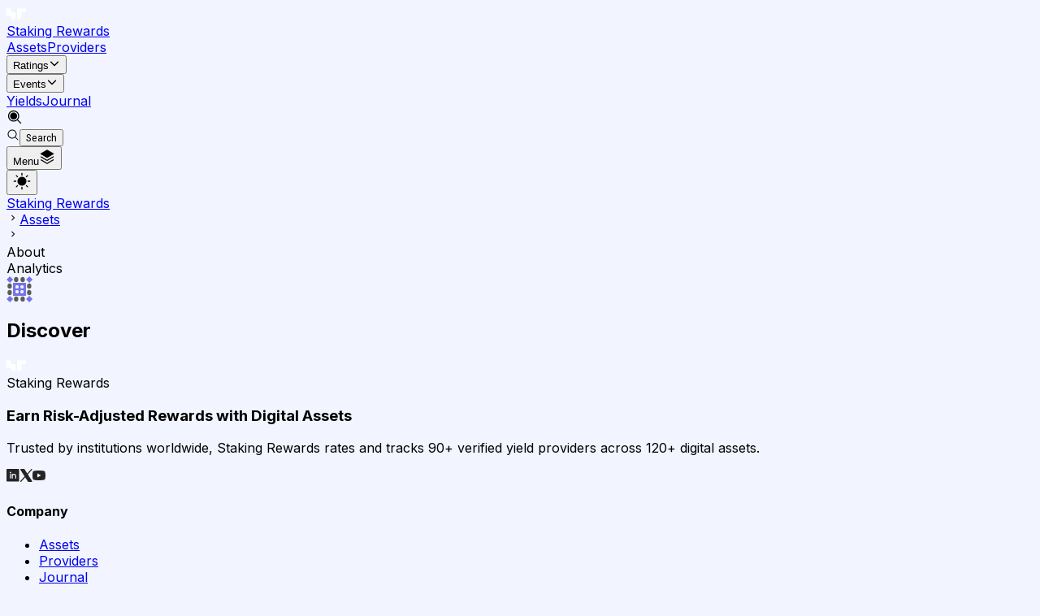

--- FILE ---
content_type: text/css; charset=utf-8
request_url: https://www.stakingrewards.com/_next/static/css/44ee23342ae1b446.css
body_size: 34694
content:
/*! tailwindcss v4.1.12 | MIT License | https://tailwindcss.com */@layer properties{@supports (((-webkit-hyphens:none)) and (not (margin-trim:inline))) or ((-moz-orient:inline) and (not (color:rgb(from red r g b)))){*,::backdrop,:after,:before{--tw-translate-x:0;--tw-translate-y:0;--tw-translate-z:0;--tw-scale-x:1;--tw-scale-y:1;--tw-scale-z:1;--tw-rotate-x:initial;--tw-rotate-y:initial;--tw-rotate-z:initial;--tw-skew-x:initial;--tw-skew-y:initial;--tw-space-y-reverse:0;--tw-space-x-reverse:0;--tw-divide-y-reverse:0;--tw-border-style:solid;--tw-gradient-position:initial;--tw-gradient-from:#0000;--tw-gradient-via:#0000;--tw-gradient-to:#0000;--tw-gradient-stops:initial;--tw-gradient-via-stops:initial;--tw-gradient-from-position:0%;--tw-gradient-via-position:50%;--tw-gradient-to-position:100%;--tw-leading:initial;--tw-font-weight:initial;--tw-tracking:initial;--tw-shadow:0 0 #0000;--tw-shadow-color:initial;--tw-shadow-alpha:100%;--tw-inset-shadow:0 0 #0000;--tw-inset-shadow-color:initial;--tw-inset-shadow-alpha:100%;--tw-ring-color:initial;--tw-ring-shadow:0 0 #0000;--tw-inset-ring-color:initial;--tw-inset-ring-shadow:0 0 #0000;--tw-ring-inset:initial;--tw-ring-offset-width:0px;--tw-ring-offset-color:#fff;--tw-ring-offset-shadow:0 0 #0000;--tw-outline-style:solid;--tw-blur:initial;--tw-brightness:initial;--tw-contrast:initial;--tw-grayscale:initial;--tw-hue-rotate:initial;--tw-invert:initial;--tw-opacity:initial;--tw-saturate:initial;--tw-sepia:initial;--tw-drop-shadow:initial;--tw-drop-shadow-color:initial;--tw-drop-shadow-alpha:100%;--tw-drop-shadow-size:initial;--tw-backdrop-blur:initial;--tw-backdrop-brightness:initial;--tw-backdrop-contrast:initial;--tw-backdrop-grayscale:initial;--tw-backdrop-hue-rotate:initial;--tw-backdrop-invert:initial;--tw-backdrop-opacity:initial;--tw-backdrop-saturate:initial;--tw-backdrop-sepia:initial;--tw-duration:initial;--tw-ease:initial;--tw-content:"";--tw-animation-delay:0s;--tw-animation-direction:normal;--tw-animation-duration:initial;--tw-animation-fill-mode:none;--tw-animation-iteration-count:1;--tw-enter-opacity:1;--tw-enter-rotate:0;--tw-enter-scale:1;--tw-enter-translate-x:0;--tw-enter-translate-y:0;--tw-exit-opacity:1;--tw-exit-rotate:0;--tw-exit-scale:1;--tw-exit-translate-x:0;--tw-exit-translate-y:0}}}@layer theme{:host,:root{--font-sans:ui-sans-serif,system-ui,sans-serif,"Apple Color Emoji","Segoe UI Emoji","Segoe UI Symbol","Noto Color Emoji";--font-mono:ui-monospace,SFMono-Regular,Menlo,Monaco,Consolas,"Liberation Mono","Courier New",monospace;--color-red-100:oklch(93.6% .032 17.717);--color-red-300:oklch(80.8% .114 19.571);--color-red-400:oklch(70.4% .191 22.216);--color-red-500:oklch(63.7% .237 25.331);--color-red-600:oklch(57.7% .245 27.325);--color-red-900:oklch(39.6% .141 25.723);--color-green-100:oklch(96.2% .044 156.743);--color-green-300:oklch(87.1% .15 154.449);--color-green-500:oklch(72.3% .219 149.579);--color-green-700:oklch(52.7% .154 150.069);--color-green-900:oklch(39.3% .095 152.535);--color-blue-50:oklch(97% .014 254.604);--color-blue-400:oklch(70.7% .165 254.624);--color-blue-500:oklch(62.3% .214 259.815);--color-blue-600:oklch(54.6% .245 262.881);--color-blue-900:oklch(37.9% .146 265.522);--color-gray-100:oklch(96.7% .003 264.542);--color-gray-200:oklch(92.8% .006 264.531);--color-gray-300:oklch(87.2% .01 258.338);--color-gray-400:oklch(70.7% .022 261.325);--color-gray-500:oklch(55.1% .027 264.364);--color-gray-600:oklch(44.6% .03 256.802);--color-gray-700:oklch(37.3% .034 259.733);--color-gray-800:oklch(27.8% .033 256.848);--color-gray-900:oklch(21% .034 264.665);--color-gray-950:oklch(13% .028 261.692);--color-neutral-100:oklch(97% 0 0);--spacing:.25rem;--container-xs:20rem;--container-sm:24rem;--container-md:28rem;--container-lg:32rem;--container-xl:36rem;--container-2xl:42rem;--container-3xl:48rem;--container-4xl:56rem;--container-6xl:72rem;--container-7xl:80rem;--text-xs:.75rem;--text-xs--line-height:calc(1/.75);--text-sm:.875rem;--text-sm--line-height:calc(1.25/.875);--text-base:1rem;--text-base--line-height:calc(1.5/1);--text-lg:1.125rem;--text-lg--line-height:calc(1.75/1.125);--text-xl:1.25rem;--text-xl--line-height:calc(1.75/1.25);--text-2xl:1.5rem;--text-2xl--line-height:calc(2/1.5);--text-3xl:1.875rem;--text-3xl--line-height:calc(2.25/1.875);--text-4xl:2.25rem;--text-4xl--line-height:calc(2.5/2.25);--text-5xl:3rem;--text-5xl--line-height:1;--font-weight-light:300;--font-weight-normal:400;--font-weight-medium:500;--font-weight-semibold:600;--font-weight-bold:700;--tracking-tight:-.025em;--tracking-normal:0em;--tracking-wide:.025em;--tracking-wider:.05em;--leading-tight:1.25;--leading-snug:1.375;--leading-normal:1.5;--leading-relaxed:1.625;--radius-xs:.125rem;--radius-sm:.25rem;--radius-md:.375rem;--radius-lg:.5rem;--radius-xl:.75rem;--radius-2xl:1rem;--radius-3xl:1.5rem;--ease-out:cubic-bezier(0,0,.2,1);--ease-in-out:cubic-bezier(.4,0,.2,1);--animate-spin:spin 1s linear infinite;--animate-pulse:pulse 2s cubic-bezier(.4,0,.6,1)infinite;--blur-sm:8px;--blur-md:12px;--aspect-video:16/9;--default-transition-duration:.15s;--default-transition-timing-function:cubic-bezier(.4,0,.2,1);--default-font-family:var(--font-sans);--default-mono-font-family:var(--font-mono);--color-light:#ffffff12;--color-primary:#023bff;--color-chart-date-text:#6b7280;--color-chart-value-text:#1f2937;--font-interTight:var(--font-interTight);--c-chart-axis-text:#4a4a4abf;--color-dark-gray:#08102a;--color-page-dark-bg:#08102a;--color-dark-blue-50:#08102a80;--color-secondary-white:#f2f5ff;--color-secondary-white-50:#f2f5ff80;--chart-value-color:var(--color-dark-blue-50);--chart-axis-color:#08102a}}@layer base{*,::backdrop,:after,:before{box-sizing:border-box;border:0 solid;margin:0;padding:0}::file-selector-button{box-sizing:border-box;border:0 solid;margin:0;padding:0}:host,html{-webkit-text-size-adjust:100%;tab-size:4;line-height:1.5;font-family:var(--default-font-family,ui-sans-serif,system-ui,sans-serif,"Apple Color Emoji","Segoe UI Emoji","Segoe UI Symbol","Noto Color Emoji");font-feature-settings:var(--default-font-feature-settings,normal);font-variation-settings:var(--default-font-variation-settings,normal);-webkit-tap-highlight-color:transparent}hr{height:0;color:inherit;border-top-width:1px}abbr:where([title]){-webkit-text-decoration:underline dotted;text-decoration:underline dotted}h1,h2,h3,h4,h5,h6{font-size:inherit;font-weight:inherit}a{color:inherit;-webkit-text-decoration:inherit;text-decoration:inherit}b,strong{font-weight:bolder}code,kbd,pre,samp{font-family:var(--default-mono-font-family,ui-monospace,SFMono-Regular,Menlo,Monaco,Consolas,"Liberation Mono","Courier New",monospace);font-feature-settings:var(--default-mono-font-feature-settings,normal);font-variation-settings:var(--default-mono-font-variation-settings,normal);font-size:1em}small{font-size:80%}sub,sup{vertical-align:baseline;font-size:75%;line-height:0;position:relative}sub{bottom:-.25em}sup{top:-.5em}table{text-indent:0;border-color:inherit;border-collapse:collapse}:-moz-focusring{outline:auto}progress{vertical-align:baseline}summary{display:list-item}menu,ol,ul{list-style:none}audio,canvas,embed,iframe,img,object,svg,video{vertical-align:middle;display:block}img,video{max-width:100%;height:auto}button,input,optgroup,select,textarea{font:inherit;font-feature-settings:inherit;font-variation-settings:inherit;letter-spacing:inherit;color:inherit;opacity:1;background-color:#0000;border-radius:0}::file-selector-button{font:inherit;font-feature-settings:inherit;font-variation-settings:inherit;letter-spacing:inherit;color:inherit;opacity:1;background-color:#0000;border-radius:0}:where(select:is([multiple],[size])) optgroup{font-weight:bolder}:where(select:is([multiple],[size])) optgroup option{padding-inline-start:20px}::file-selector-button{margin-inline-end:4px}::placeholder{opacity:1}@supports (not ((-webkit-appearance:-apple-pay-button))) or (contain-intrinsic-size:1px){::placeholder{color:currentColor}@supports (color:color-mix(in lab,red,red)){::placeholder{color:color-mix(in oklab,currentcolor 50%,transparent)}}}textarea{resize:vertical}::-webkit-search-decoration{-webkit-appearance:none}::-webkit-date-and-time-value{min-height:1lh;text-align:inherit}::-webkit-datetime-edit{display:inline-flex}::-webkit-datetime-edit-fields-wrapper{padding:0}::-webkit-datetime-edit,::-webkit-datetime-edit-year-field{padding-block:0}::-webkit-datetime-edit-day-field,::-webkit-datetime-edit-month-field{padding-block:0}::-webkit-datetime-edit-hour-field,::-webkit-datetime-edit-minute-field{padding-block:0}::-webkit-datetime-edit-millisecond-field,::-webkit-datetime-edit-second-field{padding-block:0}::-webkit-datetime-edit-meridiem-field{padding-block:0}::-webkit-calendar-picker-indicator{line-height:1}:-moz-ui-invalid{box-shadow:none}button,input:where([type=button],[type=reset],[type=submit]){appearance:button}::file-selector-button{appearance:button}::-webkit-inner-spin-button,::-webkit-outer-spin-button{height:auto}[hidden]:where(:not([hidden=until-found])){display:none!important}}@layer components{.bg-gradient-sr-light{--tw-gradient-position:to bottom left in oklab;--tw-gradient-from:oklab(76.5939% -.0795878 -.0959209/.2);--tw-gradient-stops:var(--tw-gradient-via-stops,var(--tw-gradient-position),var(--tw-gradient-from)var(--tw-gradient-from-position),var(--tw-gradient-to)var(--tw-gradient-to-position));--tw-gradient-via:oklab(56.6505% .155844 -.237574/.2);--tw-gradient-via-stops:var(--tw-gradient-position),var(--tw-gradient-from)var(--tw-gradient-from-position),var(--tw-gradient-via)var(--tw-gradient-via-position),var(--tw-gradient-to)var(--tw-gradient-to-position);--tw-gradient-to:oklab(79.75% .0609032 .140467/.2)}.bg-gradient-sr-light,.bg-gradient-sr-light\/10{background-image:linear-gradient(var(--tw-gradient-stops))}.bg-gradient-sr-light\/10{--tw-gradient-position:to bottom left in oklab;--tw-gradient-from:oklab(76.5939% -.0795878 -.0959209/.1);--tw-gradient-stops:var(--tw-gradient-via-stops,var(--tw-gradient-position),var(--tw-gradient-from)var(--tw-gradient-from-position),var(--tw-gradient-to)var(--tw-gradient-to-position));--tw-gradient-via:oklab(56.6505% .155844 -.237574/.1);--tw-gradient-via-stops:var(--tw-gradient-position),var(--tw-gradient-from)var(--tw-gradient-from-position),var(--tw-gradient-via)var(--tw-gradient-via-position),var(--tw-gradient-to)var(--tw-gradient-to-position);--tw-gradient-to:oklab(79.75% .0609032 .140467/.1)}.bg-gradient-sr{--tw-gradient-position:to bottom left in oklab;--tw-gradient-from:#4ec1f3;--tw-gradient-stops:var(--tw-gradient-via-stops,var(--tw-gradient-position),var(--tw-gradient-from)var(--tw-gradient-from-position),var(--tw-gradient-to)var(--tw-gradient-to-position));--tw-gradient-via:#9c1bfa;--tw-gradient-via-stops:var(--tw-gradient-position),var(--tw-gradient-from)var(--tw-gradient-from-position),var(--tw-gradient-via)var(--tw-gradient-via-position),var(--tw-gradient-to)var(--tw-gradient-to-position);--tw-gradient-to:#fea73f}.bg-gradient-sr,.bg-gradient-sr2{background-image:linear-gradient(var(--tw-gradient-stops))}.bg-gradient-sr2{--tw-gradient-position:to bottom right in oklab;--tw-gradient-from:#4ec1f3;--tw-gradient-stops:var(--tw-gradient-via-stops,var(--tw-gradient-position),var(--tw-gradient-from)var(--tw-gradient-from-position),var(--tw-gradient-to)var(--tw-gradient-to-position));--tw-gradient-to:#fea73f}.bg-gradient-sr-on-white{position:relative}.bg-gradient-sr-on-white:after{content:"";z-index:1;color:red;-webkit-background-clip:text;background-clip:text;position:absolute;inset:0}@supports not ((-webkit-backdrop-filter:none)){.speaker-gradient:before{inset:calc(var(--spacing)*0);content:"";background-color:var(--c-yellow);opacity:1;z-index:10;mix-blend-mode:color;transition:opacity .4s;position:absolute}.speaker-gradient:hover:before{opacity:0}}.blurred-overlay:before{z-index:1;-webkit-backdrop-filter:blur(3px);backdrop-filter:blur(3px);transition:opacity .4s}.blurred-overlay:after,.blurred-overlay:before{top:calc(var(--spacing)*0);left:calc(var(--spacing)*0);content:"";width:100%;height:100%;position:absolute}.blurred-overlay:after{inset:calc(var(--spacing)*0);background-color:rgb(var(--ct-darkest));opacity:.8;transition:all .4s}.blurred-overlay:hover:before{opacity:0}.blurred-overlay:hover:after{opacity:.4;background-color:#fea73f}.text-scroll{min-width:100%;animation:scroll-left 20s linear infinite alternate;display:inline-flex}.text-scroll[data-direction=alt]{animation-name:scroll-right}.loader{position:absolute;top:50%;left:50%;transform:translate(-50%,-50%)}.loader>span{--color1:var(--c-cyan);--color2:var(--c-lightest)}@keyframes scroll-left{0%{transform:translate(0)}to{transform:translate(-100%)}}@keyframes scroll-right{0%{transform:translate(-100%)}to{transform:translate(0)}}.activeMarker{flex-shrink:0;transition:all .3s ease-in-out;animation:activeMarkerBlink 3s infinite;box-shadow:0 0 0 2px #41c98866}@keyframes activeMarkerBlink{0%{background:#41c988;box-shadow:0 0 0 2px #41c98866}50%{background:#41c98880;box-shadow:0 0 0 2px #41c98800}to{background:#41c988;box-shadow:0 0 0 2px #41c98866}}.standbyMarker{background:var(--c-yellow);box-shadow:0 0 0 2px #fea73f66}.inactiveMarker,.standbyMarker{flex-shrink:0;transition:all .3s ease-in-out}.inactiveMarker{background:var(--c-red);box-shadow:0 0 0 2px #ce414e66}.bg-terminalBlock{background:radial-gradient(60% 200% at 100% 0,#9c1bfacc 0,#4ec1f3cc 50%,#fff0 99.5%),radial-gradient(60.67% 148.16% at 36.83% -34.56%,#fea73f 0,#fea73f4d 40%,#fff0 99.5%)}.coin-drop{animation:coin-drop 1s ease-in-out forwards}.coin-drop2{animation:coin-drop2 1s ease-in-out .2s forwards}@keyframes coin-drop{0%{transform:translate(0)}50%{transform:translate(-50px,-50px)}to{transform:translate(-90px,330px)}}@keyframes shake{0%,to{transform:translate(0)}25%{transform:translate(-4px)}75%{transform:translate(4px)}}.shake{animation:shake .2s ease-in-out}@keyframes coin-drop2{0%{transform:translate(0)}50%{transform:translate(-50px,-50px)}to{transform:translate(-90px,230px)}}}@layer utilities{.\!pointer-events-none{pointer-events:none!important}.pointer-events-auto{pointer-events:auto}.pointer-events-none{pointer-events:none}.invisible{visibility:hidden}.visible{visibility:visible}.sr-only{clip:rect(0,0,0,0);white-space:nowrap;border-width:0;width:1px;height:1px;margin:-1px;padding:0;position:absolute;overflow:hidden}.\!absolute{position:absolute!important}.\!relative{position:relative!important}.absolute{position:absolute}.fixed{position:fixed}.relative{position:relative}.static{position:static}.sticky{position:sticky}.inset-0{inset:calc(var(--spacing)*0)}.inset-y-0{inset-block:calc(var(--spacing)*0)}.\!top-\[0px\]{top:0!important}.\!top-\[1px\]{top:1px!important}.\!top-\[2px\]{top:2px!important}.-top-1\.5{top:calc(var(--spacing)*-1.5)}.-top-2{top:calc(var(--spacing)*-2)}.-top-8{top:calc(var(--spacing)*-8)}.-top-\[-3px\]{top:3px}.-top-\[1px\]{top:-1px}.-top-\[2px\]{top:-2px}.-top-\[3px\]{top:-3px}.-top-\[10px\]{top:-10px}.-top-\[12px\]{top:-12px}.-top-\[36px\]{top:-36px}.-top-\[68px\]{top:-68px}.-top-px{top:-1px}.top-0{top:calc(var(--spacing)*0)}.top-1{top:calc(var(--spacing)*1)}.top-1\/2{top:50%}.top-2{top:calc(var(--spacing)*2)}.top-3{top:calc(var(--spacing)*3)}.top-4{top:calc(var(--spacing)*4)}.top-20{top:calc(var(--spacing)*20)}.top-\[-3px\]{top:-3px}.top-\[-4px\]{top:-4px}.top-\[-6px\]{top:-6px}.top-\[-8px\]{top:-8px}.top-\[-10px\]{top:-10px}.top-\[-90px\]{top:-90px}.top-\[1px\]{top:1px}.top-\[2px\]{top:2px}.top-\[3px\]{top:3px}.top-\[5px\]{top:5px}.top-\[6px\]{top:6px}.top-\[8px\]{top:8px}.top-\[10\],.top-\[10px\]{top:10px}.top-\[25px\]{top:25px}.top-\[26px\]{top:26px}.top-\[30px\]{top:30px}.top-\[31px\]{top:31px}.top-\[35px\]{top:35px}.top-\[50\%\]{top:50%}.top-full{top:100%}.-right-1{right:calc(var(--spacing)*-1)}.-right-1\.5{right:calc(var(--spacing)*-1.5)}.-right-3{right:calc(var(--spacing)*-3)}.-right-\[2px\]{right:-2px}.-right-\[3px\]{right:-3px}.-right-\[5px\]{right:-5px}.-right-\[10px\]{right:-10px}.-right-\[12px\]{right:-12px}.right-0{right:calc(var(--spacing)*0)}.right-1{right:calc(var(--spacing)*1)}.right-2{right:calc(var(--spacing)*2)}.right-3{right:calc(var(--spacing)*3)}.right-4{right:calc(var(--spacing)*4)}.right-6{right:calc(var(--spacing)*6)}.right-\[-3px\]{right:-3px}.right-\[-7px\]{right:-7px}.right-\[-10px\]{right:-10px}.right-\[16px\]{right:16px}.\!bottom-\[2px\]{bottom:2px!important}.-bottom-0\.5{bottom:calc(var(--spacing)*-.5)}.-bottom-1{bottom:calc(var(--spacing)*-1)}.-bottom-8{bottom:calc(var(--spacing)*-8)}.-bottom-\[-15px\]{bottom:15px}.-bottom-\[1px\]{bottom:-1px}.-bottom-\[3px\]{bottom:-3px}.-bottom-\[5px\]{bottom:-5px}.-bottom-\[8px\]{bottom:-8px}.bottom-0{bottom:calc(var(--spacing)*0)}.bottom-6{bottom:calc(var(--spacing)*6)}.bottom-\[2px\]{bottom:2px}.bottom-\[16px\]{bottom:16px}.\!left-\[0px\]{left:0!important}.\!left-\[1px\]{left:1px!important}.-left-1\/2{left:-50%}.-left-2{left:calc(var(--spacing)*-2)}.-left-5{left:calc(var(--spacing)*-5)}.-left-\[-12px\]{left:12px}.-left-\[-15px\]{left:15px}.-left-\[8px\]{left:-8px}.-left-\[10px\]{left:-10px}.-left-\[12px\]{left:-12px}.-left-\[34px\]{left:-34px}.-left-\[150px\]{left:-150px}.left-0{left:calc(var(--spacing)*0)}.left-1{left:calc(var(--spacing)*1)}.left-1\/2{left:50%}.left-2{left:calc(var(--spacing)*2)}.left-3{left:calc(var(--spacing)*3)}.left-4{left:calc(var(--spacing)*4)}.left-5{left:calc(var(--spacing)*5)}.left-\[-50px\]{left:-50px}.left-\[2px\]{left:2px}.left-\[6px\]{left:6px}.left-\[12px\]{left:12px}.left-\[16px\]{left:16px}.left-\[23px\]{left:23px}.left-\[38px\]{left:38px}.left-\[40px\]{left:40px}.left-\[50\%\]{left:50%}.left-\[50px\]{left:50px}.isolate{isolation:isolate}.\!z-10{z-index:10!important}.\!z-50{z-index:50!important}.\!z-100{z-index:100!important}.\!z-\[999\]{z-index:999!important}.\!z-\[9999\]{z-index:9999!important}.-z-10{z-index:calc(10*-1)}.z-0{z-index:0}.z-10{z-index:10}.z-20{z-index:20}.z-40{z-index:40}.z-50{z-index:50}.z-90{z-index:90}.z-\[-1\]{z-index:-1}.z-\[1\]{z-index:1}.z-\[2\]{z-index:2}.z-\[3\]{z-index:3}.z-\[4\]{z-index:4}.z-\[10\]{z-index:10}.z-\[12\]{z-index:12}.z-\[100\]{z-index:100}.z-\[900\]{z-index:900}.z-\[999\]{z-index:999}.z-\[1000\]{z-index:1000}.z-\[9991\]{z-index:9991}.z-\[9999\]{z-index:9999}.order-1{order:1}.order-2{order:2}.col-span-1{grid-column:span 1/span 1}.col-span-full{grid-column:1/-1}.row-span-1{grid-row:span 1/span 1}.float-left{float:left}.container{width:100%}@media (min-width:40rem){.container{max-width:40rem}}@media (min-width:48rem){.container{max-width:48rem}}@media (min-width:64rem){.container{max-width:64rem}}@media (min-width:80rem){.container{max-width:80rem}}@media (min-width:96rem){.container{max-width:96rem}}@media (min-width:120rem){.container{max-width:120rem}}.\!m-0{margin:calc(var(--spacing)*0)!important}.-m-2{margin:calc(var(--spacing)*-2)}.m-0{margin:calc(var(--spacing)*0)}.m-\[32px\]{margin:32px}.\!mx-auto{margin-inline:auto!important}.-mx-4{margin-inline:calc(var(--spacing)*-4)}.-mx-6{margin-inline:calc(var(--spacing)*-6)}.mx-1{margin-inline:calc(var(--spacing)*1)}.mx-2{margin-inline:calc(var(--spacing)*2)}.mx-3{margin-inline:calc(var(--spacing)*3)}.mx-4{margin-inline:calc(var(--spacing)*4)}.mx-5{margin-inline:calc(var(--spacing)*5)}.mx-\[16px\]{margin-inline:16px}.mx-auto{margin-inline:auto}.\!my-0{margin-block:calc(var(--spacing)*0)!important}.-my-8{margin-block:calc(var(--spacing)*-8)}.my-2{margin-block:calc(var(--spacing)*2)}.my-3{margin-block:calc(var(--spacing)*3)}.my-4{margin-block:calc(var(--spacing)*4)}.my-6{margin-block:calc(var(--spacing)*6)}.my-8{margin-block:calc(var(--spacing)*8)}.my-10{margin-block:calc(var(--spacing)*10)}.my-12{margin-block:calc(var(--spacing)*12)}.my-16{margin-block:calc(var(--spacing)*16)}.my-auto{margin-block:auto}.\!mt-0{margin-top:calc(var(--spacing)*0)!important}.\!mt-3{margin-top:calc(var(--spacing)*3)!important}.\!mt-4{margin-top:calc(var(--spacing)*4)!important}.-mt-1{margin-top:calc(var(--spacing)*-1)}.-mt-2{margin-top:calc(var(--spacing)*-2)}.-mt-28{margin-top:calc(var(--spacing)*-28)}.-mt-\[56px\]{margin-top:-56px}.-mt-\[120px\]{margin-top:-120px}.mt-0{margin-top:calc(var(--spacing)*0)}.mt-0\.5{margin-top:calc(var(--spacing)*.5)}.mt-1{margin-top:calc(var(--spacing)*1)}.mt-2{margin-top:calc(var(--spacing)*2)}.mt-3{margin-top:calc(var(--spacing)*3)}.mt-4{margin-top:calc(var(--spacing)*4)}.mt-5{margin-top:calc(var(--spacing)*5)}.mt-6{margin-top:calc(var(--spacing)*6)}.mt-8{margin-top:calc(var(--spacing)*8)}.mt-10{margin-top:calc(var(--spacing)*10)}.mt-12{margin-top:calc(var(--spacing)*12)}.mt-16{margin-top:calc(var(--spacing)*16)}.mt-20{margin-top:calc(var(--spacing)*20)}.mt-\[-15px\]{margin-top:-15px}.mt-\[2px\]{margin-top:2px}.mt-\[16px\]{margin-top:16px}.mt-\[20px\]{margin-top:20px}.mt-\[24px\]{margin-top:24px}.mt-\[30px\]{margin-top:30px}.mt-\[32px\]{margin-top:32px}.mt-\[50px\]{margin-top:50px}.mt-\[60px\]{margin-top:60px}.mt-\[64px\]{margin-top:64px}.mt-auto{margin-top:auto}.-mr-2{margin-right:calc(var(--spacing)*-2)}.-mr-5{margin-right:calc(var(--spacing)*-5)}.mr-1{margin-right:calc(var(--spacing)*1)}.mr-2{margin-right:calc(var(--spacing)*2)}.mr-4{margin-right:calc(var(--spacing)*4)}.mr-6{margin-right:calc(var(--spacing)*6)}.mr-8{margin-right:calc(var(--spacing)*8)}.mr-9{margin-right:calc(var(--spacing)*9)}.mr-\[12px\]{margin-right:12px}.mr-auto{margin-right:auto}.\!mb-0{margin-bottom:calc(var(--spacing)*0)!important}.\!mb-2{margin-bottom:calc(var(--spacing)*2)!important}.\!mb-6{margin-bottom:calc(var(--spacing)*6)!important}.\!mb-\[60px\]{margin-bottom:60px!important}.-mb-1{margin-bottom:calc(var(--spacing)*-1)}.-mb-\[32px\]{margin-bottom:-32px}.mb-0{margin-bottom:calc(var(--spacing)*0)}.mb-1{margin-bottom:calc(var(--spacing)*1)}.mb-2{margin-bottom:calc(var(--spacing)*2)}.mb-2\.5{margin-bottom:calc(var(--spacing)*2.5)}.mb-3{margin-bottom:calc(var(--spacing)*3)}.mb-4{margin-bottom:calc(var(--spacing)*4)}.mb-5{margin-bottom:calc(var(--spacing)*5)}.mb-6{margin-bottom:calc(var(--spacing)*6)}.mb-7{margin-bottom:calc(var(--spacing)*7)}.mb-8{margin-bottom:calc(var(--spacing)*8)}.mb-10{margin-bottom:calc(var(--spacing)*10)}.mb-12{margin-bottom:calc(var(--spacing)*12)}.mb-\[-50px\]{margin-bottom:-50px}.mb-\[8px\]{margin-bottom:8px}.mb-\[24px\]{margin-bottom:24px}.mb-\[60px\]{margin-bottom:60px}.mb-\[64px\]{margin-bottom:64px}.\!ml-0{margin-left:calc(var(--spacing)*0)!important}.\!ml-1{margin-left:calc(var(--spacing)*1)!important}.-ml-2{margin-left:calc(var(--spacing)*-2)}.-ml-3{margin-left:calc(var(--spacing)*-3)}.-ml-4{margin-left:calc(var(--spacing)*-4)}.-ml-6{margin-left:calc(var(--spacing)*-6)}.-ml-\[7px\]{margin-left:-7px}.-ml-\[10px\]{margin-left:-10px}.-ml-\[32px\]{margin-left:-32px}.-ml-\[50px\]{margin-left:-50px}.ml-1{margin-left:calc(var(--spacing)*1)}.ml-2{margin-left:calc(var(--spacing)*2)}.ml-3{margin-left:calc(var(--spacing)*3)}.ml-4{margin-left:calc(var(--spacing)*4)}.ml-6{margin-left:calc(var(--spacing)*6)}.ml-7{margin-left:calc(var(--spacing)*7)}.ml-8{margin-left:calc(var(--spacing)*8)}.ml-12{margin-left:calc(var(--spacing)*12)}.ml-\[-8px\]{margin-left:-8px}.ml-\[-9px\]{margin-left:-9px}.ml-\[3px\]{margin-left:3px}.ml-\[20px\]{margin-left:20px}.ml-\[90px\]{margin-left:90px}.ml-\[clamp\(-46px\,-7\%\,-10px\)\]{margin-left:clamp(-46px,-7%,-10px)}.ml-auto{margin-left:auto}.box-border{box-sizing:border-box}.line-clamp-2{-webkit-line-clamp:2}.line-clamp-2,.line-clamp-3{-webkit-box-orient:vertical;display:-webkit-box;overflow:hidden}.line-clamp-3{-webkit-line-clamp:3}.line-clamp-8{-webkit-line-clamp:8;-webkit-box-orient:vertical;display:-webkit-box;overflow:hidden}.\!flex{display:flex!important}.\!hidden{display:none!important}.block{display:block}.contents{display:contents}.flex{display:flex}.grid{display:grid}.hidden{display:none}.inline{display:inline}.inline-block{display:inline-block}.inline-flex{display:inline-flex}.table{display:table}.aspect-video{aspect-ratio:var(--aspect-video)}.size-1\.5{width:calc(var(--spacing)*1.5);height:calc(var(--spacing)*1.5)}.size-6{width:calc(var(--spacing)*6);height:calc(var(--spacing)*6)}.size-\[18px\]{width:18px;height:18px}.\!h-1\.5{height:calc(var(--spacing)*1.5)!important}.\!h-2{height:calc(var(--spacing)*2)!important}.\!h-3{height:calc(var(--spacing)*3)!important}.\!h-4{height:calc(var(--spacing)*4)!important}.\!h-5{height:calc(var(--spacing)*5)!important}.\!h-6{height:calc(var(--spacing)*6)!important}.\!h-8{height:calc(var(--spacing)*8)!important}.\!h-9{height:calc(var(--spacing)*9)!important}.\!h-10{height:calc(var(--spacing)*10)!important}.\!h-11{height:calc(var(--spacing)*11)!important}.\!h-20{height:calc(var(--spacing)*20)!important}.\!h-\[5px\]{height:5px!important}.\!h-\[6px\]{height:6px!important}.\!h-\[8px\]{height:8px!important}.\!h-\[10px\]{height:10px!important}.\!h-\[12px\]{height:12px!important}.\!h-\[13px\]{height:13px!important}.\!h-\[16px\]{height:16px!important}.\!h-\[18px\]{height:18px!important}.\!h-\[20px\]{height:20px!important}.\!h-\[24px\]{height:24px!important}.\!h-\[25px\]{height:25px!important}.\!h-\[32px\]{height:32px!important}.\!h-\[35px\]{height:35px!important}.\!h-\[40px\]{height:40px!important}.\!h-\[49px\]{height:49px!important}.\!h-\[50px\]{height:50px!important}.\!h-\[56px\]{height:56px!important}.\!h-\[71px\]{height:71px!important}.\!h-\[76px\]{height:76px!important}.\!h-\[77px\]{height:77px!important}.\!h-\[152px\]{height:152px!important}.\!h-auto{height:auto!important}.\!h-fit{height:fit-content!important}.\!h-full{height:100%!important}.h-0{height:calc(var(--spacing)*0)}.h-0\.5{height:calc(var(--spacing)*.5)}.h-1{height:calc(var(--spacing)*1)}.h-1\.5{height:calc(var(--spacing)*1.5)}.h-1\/2{height:50%}.h-2{height:calc(var(--spacing)*2)}.h-3{height:calc(var(--spacing)*3)}.h-4{height:calc(var(--spacing)*4)}.h-5{height:calc(var(--spacing)*5)}.h-6{height:calc(var(--spacing)*6)}.h-8{height:calc(var(--spacing)*8)}.h-9{height:calc(var(--spacing)*9)}.h-10{height:calc(var(--spacing)*10)}.h-12{height:calc(var(--spacing)*12)}.h-14{height:calc(var(--spacing)*14)}.h-16{height:calc(var(--spacing)*16)}.h-20{height:calc(var(--spacing)*20)}.h-24{height:calc(var(--spacing)*24)}.h-28{height:calc(var(--spacing)*28)}.h-32{height:calc(var(--spacing)*32)}.h-48{height:calc(var(--spacing)*48)}.h-64{height:calc(var(--spacing)*64)}.h-72{height:calc(var(--spacing)*72)}.h-\[0px\]{height:0}.h-\[1px\]{height:1px}.h-\[2px\]{height:2px}.h-\[3px\]{height:3px}.h-\[6px\]{height:6px}.h-\[10px\]{height:10px}.h-\[12px\]{height:12px}.h-\[16px\]{height:16px}.h-\[17px\]{height:17px}.h-\[18px\]{height:18px}.h-\[20px\]{height:20px}.h-\[21px\]{height:21px}.h-\[23px\]{height:23px}.h-\[24px\]{height:24px}.h-\[25px\]{height:25px}.h-\[28px\]{height:28px}.h-\[32px\]{height:32px}.h-\[34px\]{height:34px}.h-\[35px\]{height:35px}.h-\[40px\]{height:40px}.h-\[42px\]{height:42px}.h-\[45px\]{height:45px}.h-\[46px\]{height:46px}.h-\[48px\]{height:48px}.h-\[50px\]{height:50px}.h-\[50vh\]{height:50vh}.h-\[56px\]{height:56px}.h-\[60px\]{height:60px}.h-\[62px\]{height:62px}.h-\[64px\]{height:64px}.h-\[68px\]{height:68px}.h-\[69px\]{height:69px}.h-\[75px\]{height:75px}.h-\[76px\]{height:76px}.h-\[80px\]{height:80px}.h-\[82px\]{height:82px}.h-\[88px\]{height:88px}.h-\[90px\]{height:90px}.h-\[94px\]{height:94px}.h-\[125px\]{height:125px}.h-\[170px\]{height:170px}.h-\[184px\]{height:184px}.h-\[188px\]{height:188px}.h-\[200px\]{height:200px}.h-\[204px\]{height:204px}.h-\[216px\]{height:216px}.h-\[220px\]{height:220px}.h-\[250px\]{height:250px}.h-\[280px\]{height:280px}.h-\[360px\]{height:360px}.h-\[372px\]{height:372px}.h-\[400px\]{height:400px}.h-\[420px\]{height:420px}.h-\[460px\]{height:460px}.h-\[500px\]{height:500px}.h-\[510px\]{height:510px}.h-\[560px\]{height:560px}.h-\[600px\]{height:600px}.h-\[640px\]{height:640px}.h-auto{height:auto}.h-fit{height:fit-content}.h-full{height:100%}.h-px{height:1px}.h-screen{height:100vh}.\!max-h-\[100vh\]{max-height:100vh!important}.\!max-h-\[240px\]{max-height:240px!important}.max-h-0{max-height:calc(var(--spacing)*0)}.max-h-48{max-height:calc(var(--spacing)*48)}.max-h-60{max-height:calc(var(--spacing)*60)}.max-h-\[0px\]{max-height:0}.max-h-\[12px\]{max-height:12px}.max-h-\[16px\]{max-height:16px}.max-h-\[20px\]{max-height:20px}.max-h-\[37px\]{max-height:37px}.max-h-\[40px\]{max-height:40px}.max-h-\[80dvh\]{max-height:80dvh}.max-h-\[80px\]{max-height:80px}.max-h-\[90vh\]{max-height:90vh}.max-h-\[100px\]{max-height:100px}.max-h-\[220px\]{max-height:220px}.max-h-\[280px\]{max-height:280px}.max-h-\[300px\]{max-height:300px}.max-h-\[500px\]{max-height:500px}.max-h-\[550px\]{max-height:550px}.max-h-\[600px\]{max-height:600px}.max-h-\[620px\]{max-height:620px}.max-h-full{max-height:100%}.\!min-h-0{min-height:calc(var(--spacing)*0)!important}.\!min-h-\[16px\]{min-height:16px!important}.\!min-h-\[20px\]{min-height:20px!important}.\!min-h-\[24px\]{min-height:24px!important}.min-h-0{min-height:calc(var(--spacing)*0)}.min-h-1{min-height:calc(var(--spacing)*1)}.min-h-7{min-height:calc(var(--spacing)*7)}.min-h-8{min-height:calc(var(--spacing)*8)}.min-h-10{min-height:calc(var(--spacing)*10)}.min-h-14{min-height:calc(var(--spacing)*14)}.min-h-16{min-height:calc(var(--spacing)*16)}.min-h-20{min-height:calc(var(--spacing)*20)}.min-h-24{min-height:calc(var(--spacing)*24)}.min-h-28{min-height:calc(var(--spacing)*28)}.min-h-80{min-height:calc(var(--spacing)*80)}.min-h-\[6px\]{min-height:6px}.min-h-\[12px\]{min-height:12px}.min-h-\[16px\]{min-height:16px}.min-h-\[20px\]{min-height:20px}.min-h-\[24px\]{min-height:24px}.min-h-\[28px\]{min-height:28px}.min-h-\[32px\]{min-height:32px}.min-h-\[34px\]{min-height:34px}.min-h-\[36px\]{min-height:36px}.min-h-\[40px\]{min-height:40px}.min-h-\[42px\]{min-height:42px}.min-h-\[48px\]{min-height:48px}.min-h-\[62px\]{min-height:62px}.min-h-\[100px\]{min-height:100px}.min-h-\[220px\]{min-height:220px}.min-h-\[240px\]{min-height:240px}.min-h-\[320px\]{min-height:320px}.min-h-\[350px\]{min-height:350px}.min-h-\[400px\]{min-height:400px}.min-h-\[460px\]{min-height:460px}.min-h-full{min-height:100%}.min-h-screen{min-height:100vh}.\!w-1\.5{width:calc(var(--spacing)*1.5)!important}.\!w-2{width:calc(var(--spacing)*2)!important}.\!w-3{width:calc(var(--spacing)*3)!important}.\!w-4{width:calc(var(--spacing)*4)!important}.\!w-5{width:calc(var(--spacing)*5)!important}.\!w-6{width:calc(var(--spacing)*6)!important}.\!w-8{width:calc(var(--spacing)*8)!important}.\!w-10{width:calc(var(--spacing)*10)!important}.\!w-\[5px\]{width:5px!important}.\!w-\[6px\]{width:6px!important}.\!w-\[8px\]{width:8px!important}.\!w-\[9px\]{width:9px!important}.\!w-\[10px\]{width:10px!important}.\!w-\[12px\]{width:12px!important}.\!w-\[13px\]{width:13px!important}.\!w-\[16px\]{width:16px!important}.\!w-\[18px\]{width:18px!important}.\!w-\[20px\]{width:20px!important}.\!w-\[24px\]{width:24px!important}.\!w-\[25px\]{width:25px!important}.\!w-\[32px\]{width:32px!important}.\!w-\[35px\]{width:35px!important}.\!w-\[40px\]{width:40px!important}.\!w-\[42px\]{width:42px!important}.\!w-\[47px\]{width:47px!important}.\!w-\[50px\]{width:50px!important}.\!w-\[56px\]{width:56px!important}.\!w-\[80px\]{width:80px!important}.\!w-\[100px\]{width:100px!important}.\!w-\[140px\]{width:140px!important}.\!w-\[160px\]{width:160px!important}.\!w-\[170px\]{width:170px!important}.\!w-\[200px\]{width:200px!important}.\!w-\[220px\]{width:220px!important}.\!w-\[248px\]{width:248px!important}.\!w-\[250px\]{width:250px!important}.\!w-\[280px\]{width:280px!important}.\!w-\[300px\]{width:300px!important}.\!w-\[312px\]{width:312px!important}.\!w-\[320px\]{width:320px!important}.\!w-fit{width:fit-content!important}.\!w-full{width:100%!important}.w-0{width:calc(var(--spacing)*0)}.w-1{width:calc(var(--spacing)*1)}.w-1\.5{width:calc(var(--spacing)*1.5)}.w-1\/2{width:50%}.w-1\/3{width:33.3333%}.w-1\/4{width:25%}.w-1\/6{width:16.6667%}.w-1\/12{width:8.33333%}.w-2{width:calc(var(--spacing)*2)}.w-2\/3{width:66.6667%}.w-2\/6{width:33.3333%}.w-2\/12{width:16.6667%}.w-3{width:calc(var(--spacing)*3)}.w-3\/12{width:25%}.w-4{width:calc(var(--spacing)*4)}.w-4\/12{width:33.3333%}.w-5{width:calc(var(--spacing)*5)}.w-6{width:calc(var(--spacing)*6)}.w-6\/12{width:50%}.w-7\/12{width:58.3333%}.w-8{width:calc(var(--spacing)*8)}.w-10{width:calc(var(--spacing)*10)}.w-12{width:calc(var(--spacing)*12)}.w-16{width:calc(var(--spacing)*16)}.w-20{width:calc(var(--spacing)*20)}.w-24{width:calc(var(--spacing)*24)}.w-28{width:calc(var(--spacing)*28)}.w-32{width:calc(var(--spacing)*32)}.w-48{width:calc(var(--spacing)*48)}.w-55{width:calc(var(--spacing)*55)}.w-72{width:calc(var(--spacing)*72)}.w-75{width:calc(var(--spacing)*75)}.w-\[1px\]{width:1px}.w-\[5px\]{width:5px}.w-\[6px\]{width:6px}.w-\[10px\]{width:10px}.w-\[12px\]{width:12px}.w-\[17px\]{width:17px}.w-\[18px\]{width:18px}.w-\[20px\]{width:20px}.w-\[23px\]{width:23px}.w-\[24px\]{width:24px}.w-\[28px\]{width:28px}.w-\[34px\]{width:34px}.w-\[36px\]{width:36px}.w-\[40px\]{width:40px}.w-\[42px\]{width:42px}.w-\[50px\]{width:50px}.w-\[60px\]{width:60px}.w-\[65px\]{width:65px}.w-\[68px\]{width:68px}.w-\[70px\]{width:70px}.w-\[72px\]{width:72px}.w-\[75vw\]{width:75vw}.w-\[80px\]{width:80px}.w-\[84px\]{width:84px}.w-\[89px\]{width:89px}.w-\[90\%\]{width:90%}.w-\[90px\]{width:90px}.w-\[90vw\]{width:90vw}.w-\[100px\]{width:100px}.w-\[120px\]{width:120px}.w-\[135px\]{width:135px}.w-\[136px\]{width:136px}.w-\[140px\]{width:140px}.w-\[145px\]{width:145px}.w-\[150px\]{width:150px}.w-\[160px\]{width:160px}.w-\[168px\]{width:168px}.w-\[179px\]{width:179px}.w-\[200px\]{width:200px}.w-\[205px\]{width:205px}.w-\[210px\]{width:210px}.w-\[220px\]{width:220px}.w-\[228px\]{width:228px}.w-\[230px\]{width:230px}.w-\[240px\]{width:240px}.w-\[278px\]{width:278px}.w-\[350px\]{width:350px}.w-\[360px\]{width:360px}.w-\[400px\]{width:400px}.w-\[536px\]{width:536px}.w-\[636px\]{width:636px}.w-\[1000px\]{width:1000px}.w-\[min\(calc\(100vw-2rem\)\,320px\)\]{width:min(100vw - 2rem,320px)}.w-auto{width:auto}.w-fit{width:fit-content}.w-full{width:100%}.w-max{width:max-content}.w-min{width:min-content}.w-px{width:1px}.\!max-w-\[100\%\]{max-width:100%!important}.\!max-w-\[180px\]{max-width:180px!important}.\!max-w-\[200px\]{max-width:200px!important}.\!max-w-\[220px\]{max-width:220px!important}.\!max-w-\[300px\]{max-width:300px!important}.\!max-w-\[320px\]{max-width:320px!important}.\!max-w-\[400px\]{max-width:400px!important}.\!max-w-\[480px\]{max-width:480px!important}.\!max-w-\[520px\]{max-width:520px!important}.\!max-w-\[527px\]{max-width:527px!important}.\!max-w-\[540px\]{max-width:540px!important}.\!max-w-\[565px\]{max-width:565px!important}.\!max-w-\[660px\]{max-width:660px!important}.\!max-w-\[calc\(100vw-2rem\)\]{max-width:calc(100vw - 2rem)!important}.\!max-w-full{max-width:100%!important}.\!max-w-none{max-width:none!important}.\!max-w-xs{max-width:var(--container-xs)!important}.max-w-2xl{max-width:var(--container-2xl)}.max-w-7xl{max-width:var(--container-7xl)}.max-w-52{max-width:calc(var(--spacing)*52)}.max-w-80{max-width:calc(var(--spacing)*80)}.max-w-\[10px\]{max-width:10px}.max-w-\[12px\]{max-width:12px}.max-w-\[16px\]{max-width:16px}.max-w-\[30px\]{max-width:30px}.max-w-\[40px\]{max-width:40px}.max-w-\[60px\]{max-width:60px}.max-w-\[70px\]{max-width:70px}.max-w-\[80px\]{max-width:80px}.max-w-\[90px\]{max-width:90px}.max-w-\[100px\]{max-width:100px}.max-w-\[120px\]{max-width:120px}.max-w-\[140px\]{max-width:140px}.max-w-\[150px\]{max-width:150px}.max-w-\[180px\]{max-width:180px}.max-w-\[200px\]{max-width:200px}.max-w-\[240px\]{max-width:240px}.max-w-\[250px\]{max-width:250px}.max-w-\[270px\]{max-width:270px}.max-w-\[280px\]{max-width:280px}.max-w-\[288px\]{max-width:288px}.max-w-\[300px\]{max-width:300px}.max-w-\[320px\]{max-width:320px}.max-w-\[340px\]{max-width:340px}.max-w-\[350px\]{max-width:350px}.max-w-\[358px\]{max-width:358px}.max-w-\[360px\]{max-width:360px}.max-w-\[376px\]{max-width:376px}.max-w-\[416px\]{max-width:416px}.max-w-\[420px\]{max-width:420px}.max-w-\[460px\]{max-width:460px}.max-w-\[480px\]{max-width:480px}.max-w-\[500px\]{max-width:500px}.max-w-\[588px\]{max-width:588px}.max-w-\[720px\]{max-width:720px}.max-w-\[800px\]{max-width:800px}.max-w-\[920px\]{max-width:920px}.max-w-\[1000px\]{max-width:1000px}.max-w-\[1280px\]{max-width:1280px}.max-w-\[calc\(100\%-2rem\)\]{max-width:calc(100% - 2rem)}.max-w-\[calc\(100vw-2rem\)\]{max-width:calc(100vw - 2rem)}.max-w-\[clamp\(300px\,60\%\,600px\)\]{max-width:clamp(300px,60%,600px)}.max-w-full{max-width:100%}.max-w-lg{max-width:var(--container-lg)}.max-w-md{max-width:var(--container-md)}.max-w-none{max-width:none}.max-w-xl{max-width:var(--container-xl)}.max-w-xs{max-width:var(--container-xs)}.\!min-w-4{min-width:calc(var(--spacing)*4)!important}.\!min-w-\[16px\]{min-width:16px!important}.\!min-w-\[20px\]{min-width:20px!important}.\!min-w-\[24px\]{min-width:24px!important}.\!min-w-\[120px\]{min-width:120px!important}.\!min-w-\[180px\]{min-width:180px!important}.\!min-w-\[200px\]{min-width:200px!important}.\!min-w-\[1000px\]{min-width:1000px!important}.min-w-0{min-width:calc(var(--spacing)*0)}.min-w-1{min-width:calc(var(--spacing)*1)}.min-w-1\/6{min-width:16.6667%}.min-w-7{min-width:calc(var(--spacing)*7)}.min-w-8{min-width:calc(var(--spacing)*8)}.min-w-12{min-width:calc(var(--spacing)*12)}.min-w-24{min-width:calc(var(--spacing)*24)}.min-w-52{min-width:calc(var(--spacing)*52)}.min-w-80{min-width:calc(var(--spacing)*80)}.min-w-\[6px\]{min-width:6px}.min-w-\[10px\]{min-width:10px}.min-w-\[12px\]{min-width:12px}.min-w-\[16px\]{min-width:16px}.min-w-\[24px\]{min-width:24px}.min-w-\[28px\]{min-width:28px}.min-w-\[30px\]{min-width:30px}.min-w-\[40px\]{min-width:40px}.min-w-\[50px\]{min-width:50px}.min-w-\[52px\]{min-width:52px}.min-w-\[60px\]{min-width:60px}.min-w-\[64px\]{min-width:64px}.min-w-\[70px\]{min-width:70px}.min-w-\[80px\]{min-width:80px}.min-w-\[80vw\]{min-width:80vw}.min-w-\[89px\]{min-width:89px}.min-w-\[90px\]{min-width:90px}.min-w-\[100px\]{min-width:100px}.min-w-\[101px\]{min-width:101px}.min-w-\[110px\]{min-width:110px}.min-w-\[120px\]{min-width:120px}.min-w-\[125px\]{min-width:125px}.min-w-\[140px\]{min-width:140px}.min-w-\[145px\]{min-width:145px}.min-w-\[150px\]{min-width:150px}.min-w-\[160px\]{min-width:160px}.min-w-\[180px\]{min-width:180px}.min-w-\[200px\]{min-width:200px}.min-w-\[230px\]{min-width:230px}.min-w-\[240px\]{min-width:240px}.min-w-\[250px\]{min-width:250px}.min-w-\[280px\]{min-width:280px}.min-w-\[285px\]{min-width:285px}.min-w-\[300px\]{min-width:300px}.min-w-\[480px\]{min-width:480px}.min-w-\[920px\]{min-width:920px}.min-w-full{min-width:100%}.flex-1{flex:1}.flex-\[1_1_120px\]{flex:120px}.flex-\[2\]{flex:2}.flex-\[3\]{flex:3}.flex-shrink-0,.shrink-0{flex-shrink:0}.flex-grow,.grow{flex-grow:1}.grow-0{flex-grow:0}.basis-10\/12{flex-basis:83.3333%}.basis-full{flex-basis:100%}.border-collapse{border-collapse:collapse}.origin-\(--radix-popover-content-transform-origin\){transform-origin:var(--radix-popover-content-transform-origin)}.origin-center{transform-origin:50%}.-translate-x-1\/2{--tw-translate-x:calc(calc(1/2*100%)*-1)}.-translate-x-1\/2,.-translate-x-\[50\%\]{translate:var(--tw-translate-x)var(--tw-translate-y)}.-translate-x-\[50\%\]{--tw-translate-x:calc(50%*-1)}.translate-x-0{--tw-translate-x:calc(var(--spacing)*0)}.translate-x-0,.translate-x-12{translate:var(--tw-translate-x)var(--tw-translate-y)}.translate-x-12{--tw-translate-x:calc(var(--spacing)*12)}.translate-x-\[-50\%\]{--tw-translate-x:-50%}.translate-x-\[-50\%\],.translate-x-full{translate:var(--tw-translate-x)var(--tw-translate-y)}.translate-x-full{--tw-translate-x:100%}.-translate-y-1\/2{--tw-translate-y:calc(calc(1/2*100%)*-1)}.-translate-y-10,.-translate-y-1\/2{translate:var(--tw-translate-x)var(--tw-translate-y)}.-translate-y-10{--tw-translate-y:calc(var(--spacing)*-10)}.-translate-y-12{--tw-translate-y:calc(var(--spacing)*-12)}.-translate-y-12,.translate-y-0{translate:var(--tw-translate-x)var(--tw-translate-y)}.translate-y-0{--tw-translate-y:calc(var(--spacing)*0)}.translate-y-4{--tw-translate-y:calc(var(--spacing)*4)}.translate-y-4,.translate-y-\[-50\%\]{translate:var(--tw-translate-x)var(--tw-translate-y)}.translate-y-\[-50\%\]{--tw-translate-y:-50%}.translate-y-\[-64px\]{--tw-translate-y:-64px;translate:var(--tw-translate-x)var(--tw-translate-y)}.scale-75{--tw-scale-x:75%;--tw-scale-y:75%;--tw-scale-z:75%}.scale-75,.scale-95{scale:var(--tw-scale-x)var(--tw-scale-y)}.scale-95{--tw-scale-x:95%;--tw-scale-y:95%;--tw-scale-z:95%}.scale-100{--tw-scale-x:100%;--tw-scale-y:100%;--tw-scale-z:100%}.scale-100,.scale-125{scale:var(--tw-scale-x)var(--tw-scale-y)}.scale-125{--tw-scale-x:125%;--tw-scale-y:125%;--tw-scale-z:125%}.scale-130{--tw-scale-x:130%;--tw-scale-y:130%;--tw-scale-z:130%}.scale-130,.scale-150{scale:var(--tw-scale-x)var(--tw-scale-y)}.scale-150{--tw-scale-x:150%;--tw-scale-y:150%;--tw-scale-z:150%}.scale-\[1\.5\]{scale:1.5}.\!rotate-90{rotate:90deg!important}.\!rotate-\[360deg\]{rotate:1turn!important}.-rotate-45{rotate:-45deg}.-rotate-90{rotate:-90deg}.-rotate-180{rotate:-180deg}.rotate-45{rotate:45deg}.rotate-90{rotate:90deg}.rotate-180{rotate:180deg}.rotate-\[-45deg\]{rotate:-45deg}.rotate-\[45deg\]{rotate:45deg}.rotate-\[90deg\]{rotate:90deg}.rotate-\[135deg\]{rotate:135deg}.transform{transform:var(--tw-rotate-x,)var(--tw-rotate-y,)var(--tw-rotate-z,)var(--tw-skew-x,)var(--tw-skew-y,)}.animate-\[IconSlide_48s_linear_forwards_infinite\]{animation:IconSlide 48s linear infinite forwards}.animate-carousel{animation:carousel 8s linear infinite}.animate-fade-in{animation:fade-in .3s ease-out forwards}.animate-in{animation:enter var(--tw-animation-duration,var(--tw-duration,.15s))var(--tw-ease,ease)var(--tw-animation-delay,0s)var(--tw-animation-iteration-count,1)var(--tw-animation-direction,normal)var(--tw-animation-fill-mode,none)}.animate-marquee{animation:marquee 16s linear infinite}.animate-pulse{animation:var(--animate-pulse)}.animate-spin{animation:var(--animate-spin)}.animate-transactionStepIndicator{animation:transactionStepIndicator 1s ease-in-out infinite}.animate-transactionStepIndicatorOnce{animation:transactionStepIndicator 1s ease-in-out forwards}.\!cursor-default{cursor:default!important}.\!cursor-none{cursor:none!important}.\!cursor-not-allowed{cursor:not-allowed!important}.\!cursor-pointer{cursor:pointer!important}.cursor-default{cursor:default}.cursor-help{cursor:help}.cursor-not-allowed{cursor:not-allowed}.cursor-pointer{cursor:pointer}.resize{resize:both}.resize-none{resize:none}.scroll-m-4{scroll-margin:calc(var(--spacing)*4)}.scroll-py-1{scroll-padding-block:calc(var(--spacing)*1)}.list-inside{list-style-position:inside}.list-outside{list-style-position:outside}.list-disc{list-style-type:disc}.appearance-none{appearance:none}.auto-cols-max{grid-auto-columns:max-content}.grid-flow-col{grid-auto-flow:column}.\!grid-cols-1{grid-template-columns:repeat(1,minmax(0,1fr))!important}.grid-cols-1{grid-template-columns:repeat(1,minmax(0,1fr))}.grid-cols-2{grid-template-columns:repeat(2,minmax(0,1fr))}.grid-cols-3{grid-template-columns:repeat(3,minmax(0,1fr))}.grid-cols-4{grid-template-columns:repeat(4,minmax(0,1fr))}.grid-cols-5{grid-template-columns:repeat(5,minmax(0,1fr))}.grid-cols-\[1fr\]{grid-template-columns:1fr}.grid-cols-\[1fr_0\.6fr_1\.1fr\]{grid-template-columns:1fr .6fr 1.1fr}.grid-cols-\[1fr_16px\]{grid-template-columns:1fr 16px}.grid-cols-\[2fr_1fr\]{grid-template-columns:2fr 1fr}.grid-cols-\[3rem_1fr_5rem\]{grid-template-columns:3rem 1fr 5rem}.grid-cols-\[4rem_1fr_16rem\]{grid-template-columns:4rem 1fr 16rem}.grid-cols-\[18px_1fr\]{grid-template-columns:18px 1fr}.grid-cols-\[20px_1fr\]{grid-template-columns:20px 1fr}.grid-cols-\[24px_1fr\]{grid-template-columns:24px 1fr}.grid-cols-\[200px_288px_376px\]{grid-template-columns:200px 288px 376px}.grid-cols-\[auto_1fr\]{grid-template-columns:auto 1fr}.grid-cols-\[auto_auto\]{grid-template-columns:auto auto}.grid-cols-\[repeat\(auto-fit\,minmax\(90px\,1fr\)\)\]{grid-template-columns:repeat(auto-fit,minmax(90px,1fr))}.grid-rows-1{grid-template-rows:repeat(1,minmax(0,1fr))}.grid-rows-\[0fr\]{grid-template-rows:0fr}.grid-rows-\[1fr\]{grid-template-rows:1fr}.grid-rows-\[60px_1fr\]{grid-template-rows:60px 1fr}.\!flex-col{flex-direction:column!important}.flex-col{flex-direction:column}.flex-col-reverse{flex-direction:column-reverse}.flex-row{flex-direction:row}.flex-row-reverse{flex-direction:row-reverse}.flex-nowrap{flex-wrap:nowrap}.flex-wrap{flex-wrap:wrap}.place-items-start{place-items:start}.content-center{align-content:center}.\!items-center{align-items:center!important}.items-baseline{align-items:baseline}.items-center{align-items:center}.items-end{align-items:flex-end}.items-start{align-items:flex-start}.items-stretch{align-items:stretch}.\!justify-center{justify-content:center!important}.\!justify-start{justify-content:flex-start!important}.justify-around{justify-content:space-around}.justify-between{justify-content:space-between}.justify-center{justify-content:center}.justify-end{justify-content:flex-end}.justify-start{justify-content:flex-start}.justify-stretch{justify-content:stretch}.\!gap-2{gap:calc(var(--spacing)*2)!important}.\!gap-\[12px\]{gap:12px!important}.\!gap-\[24px\]{gap:24px!important}.gap-0{gap:calc(var(--spacing)*0)}.gap-0\.5{gap:calc(var(--spacing)*.5)}.gap-1{gap:calc(var(--spacing)*1)}.gap-1\.5{gap:calc(var(--spacing)*1.5)}.gap-2{gap:calc(var(--spacing)*2)}.gap-2\.5{gap:calc(var(--spacing)*2.5)}.gap-3{gap:calc(var(--spacing)*3)}.gap-4{gap:calc(var(--spacing)*4)}.gap-5{gap:calc(var(--spacing)*5)}.gap-6{gap:calc(var(--spacing)*6)}.gap-7{gap:calc(var(--spacing)*7)}.gap-8{gap:calc(var(--spacing)*8)}.gap-9{gap:calc(var(--spacing)*9)}.gap-10{gap:calc(var(--spacing)*10)}.gap-12{gap:calc(var(--spacing)*12)}.gap-20{gap:calc(var(--spacing)*20)}.gap-\[2px\]{gap:2px}.gap-\[3px\]{gap:3px}.gap-\[4px\]{gap:4px}.gap-\[6px\]{gap:6px}.gap-\[8px\]{gap:8px}.gap-\[12px\]{gap:12px}.gap-\[16px\]{gap:16px}.gap-\[20px\]{gap:20px}.gap-\[24px\]{gap:24px}.gap-\[32px\]{gap:32px}.gap-\[39px\]{gap:39px}.gap-\[50px\]{gap:50px}:where(.space-y-1>:not(:last-child)){--tw-space-y-reverse:0;margin-block-start:calc(calc(var(--spacing)*1)*var(--tw-space-y-reverse));margin-block-end:calc(calc(var(--spacing)*1)*calc(1 - var(--tw-space-y-reverse)))}:where(.space-y-2>:not(:last-child)){--tw-space-y-reverse:0;margin-block-start:calc(calc(var(--spacing)*2)*var(--tw-space-y-reverse));margin-block-end:calc(calc(var(--spacing)*2)*calc(1 - var(--tw-space-y-reverse)))}:where(.space-y-3>:not(:last-child)){--tw-space-y-reverse:0;margin-block-start:calc(calc(var(--spacing)*3)*var(--tw-space-y-reverse));margin-block-end:calc(calc(var(--spacing)*3)*calc(1 - var(--tw-space-y-reverse)))}:where(.space-y-4>:not(:last-child)){--tw-space-y-reverse:0;margin-block-start:calc(calc(var(--spacing)*4)*var(--tw-space-y-reverse));margin-block-end:calc(calc(var(--spacing)*4)*calc(1 - var(--tw-space-y-reverse)))}:where(.space-y-6>:not(:last-child)){--tw-space-y-reverse:0;margin-block-start:calc(calc(var(--spacing)*6)*var(--tw-space-y-reverse));margin-block-end:calc(calc(var(--spacing)*6)*calc(1 - var(--tw-space-y-reverse)))}:where(.space-y-8>:not(:last-child)){--tw-space-y-reverse:0;margin-block-start:calc(calc(var(--spacing)*8)*var(--tw-space-y-reverse));margin-block-end:calc(calc(var(--spacing)*8)*calc(1 - var(--tw-space-y-reverse)))}.\!gap-x-0{column-gap:calc(var(--spacing)*0)!important}.gap-x-1{column-gap:calc(var(--spacing)*1)}.gap-x-2{column-gap:calc(var(--spacing)*2)}.gap-x-3{column-gap:calc(var(--spacing)*3)}.gap-x-4{column-gap:calc(var(--spacing)*4)}.gap-x-5{column-gap:calc(var(--spacing)*5)}.gap-x-6{column-gap:calc(var(--spacing)*6)}.gap-x-7{column-gap:calc(var(--spacing)*7)}.gap-x-10{column-gap:calc(var(--spacing)*10)}.gap-x-14{column-gap:calc(var(--spacing)*14)}:where(.-space-x-2>:not(:last-child)){--tw-space-x-reverse:0;margin-inline-start:calc(calc(var(--spacing)*-2)*var(--tw-space-x-reverse));margin-inline-end:calc(calc(var(--spacing)*-2)*calc(1 - var(--tw-space-x-reverse)))}:where(.space-x-2>:not(:last-child)){--tw-space-x-reverse:0;margin-inline-start:calc(calc(var(--spacing)*2)*var(--tw-space-x-reverse));margin-inline-end:calc(calc(var(--spacing)*2)*calc(1 - var(--tw-space-x-reverse)))}:where(.space-x-4>:not(:last-child)){--tw-space-x-reverse:0;margin-inline-start:calc(calc(var(--spacing)*4)*var(--tw-space-x-reverse));margin-inline-end:calc(calc(var(--spacing)*4)*calc(1 - var(--tw-space-x-reverse)))}:where(.space-x-\[-10px\]>:not(:last-child)){--tw-space-x-reverse:0;margin-inline-start:calc(-10px*var(--tw-space-x-reverse));margin-inline-end:calc(-10px*calc(1 - var(--tw-space-x-reverse)))}:where(.space-x-\[-15px\]>:not(:last-child)){--tw-space-x-reverse:0;margin-inline-start:calc(-15px*var(--tw-space-x-reverse));margin-inline-end:calc(-15px*calc(1 - var(--tw-space-x-reverse)))}.gap-y-0{row-gap:calc(var(--spacing)*0)}.gap-y-1{row-gap:calc(var(--spacing)*1)}.gap-y-2{row-gap:calc(var(--spacing)*2)}.gap-y-3{row-gap:calc(var(--spacing)*3)}.gap-y-4{row-gap:calc(var(--spacing)*4)}.gap-y-5{row-gap:calc(var(--spacing)*5)}.gap-y-6{row-gap:calc(var(--spacing)*6)}.gap-y-8{row-gap:calc(var(--spacing)*8)}.gap-y-9{row-gap:calc(var(--spacing)*9)}.gap-y-10{row-gap:calc(var(--spacing)*10)}.gap-y-12{row-gap:calc(var(--spacing)*12)}.gap-y-\[32px\]{row-gap:32px}.gap-y-\[36px\]{row-gap:36px}.gap-y-\[52px\]{row-gap:52px}.gap-y-\[88px\]{row-gap:88px}:where(.divide-y>:not(:last-child)){--tw-divide-y-reverse:0;border-bottom-style:var(--tw-border-style);border-top-style:var(--tw-border-style);border-top-width:calc(1px*var(--tw-divide-y-reverse));border-bottom-width:calc(1px*calc(1 - var(--tw-divide-y-reverse)))}:where(.divide-solid>:not(:last-child)){--tw-border-style:solid;border-style:solid}:where(.divide-contrast-1>:not(:last-child)){border-color:rgb(var(--ct-contrast-1))}:where(.divide-white\/10>:not(:last-child)){border-color:oklab(100% 0 5.96046e-8/.1)}.self-center{align-self:center}.self-end{align-self:flex-end}.self-start{align-self:flex-start}.self-stretch{align-self:stretch}.justify-self-center{justify-self:center}.justify-self-end{justify-self:flex-end}.truncate{text-overflow:ellipsis;white-space:nowrap;overflow:hidden}.overflow-auto{overflow:auto}.overflow-hidden{overflow:hidden}.overflow-x-auto{overflow-x:auto}.overflow-x-hidden{overflow-x:hidden}.overflow-x-visible{overflow-x:visible}.overflow-y-auto{overflow-y:auto}.overflow-y-hidden{overflow-y:hidden}.overflow-y-scroll{overflow-y:scroll}.\!rounded-3xl{border-radius:var(--radius-3xl)!important}.\!rounded-\[8px\]{border-radius:8px!important}.\!rounded-\[24px\]{border-radius:24px!important}.\!rounded-lg{border-radius:var(--radius-lg)!important}.\!rounded-xl{border-radius:var(--radius-xl)!important}.rounded{border-radius:.25rem}.rounded-2xl{border-radius:var(--radius-2xl)}.rounded-3xl{border-radius:var(--radius-3xl)}.rounded-\[2px\]{border-radius:2px}.rounded-\[4px\]{border-radius:4px}.rounded-\[8px\]{border-radius:8px}.rounded-\[12px\]{border-radius:12px}.rounded-\[16px\]{border-radius:16px}.rounded-\[24px\]{border-radius:24px}.rounded-full{border-radius:3.40282e+38px}.rounded-lg{border-radius:var(--radius-lg)}.rounded-md{border-radius:var(--radius-md)}.rounded-sm{border-radius:var(--radius-sm)}.rounded-xl{border-radius:var(--radius-xl)}.rounded-xs{border-radius:var(--radius-xs)}.rounded-t-2xl{border-top-left-radius:var(--radius-2xl);border-top-right-radius:var(--radius-2xl)}.rounded-t-3xl{border-top-left-radius:var(--radius-3xl);border-top-right-radius:var(--radius-3xl)}.rounded-t-\[8px\]{border-top-left-radius:8px;border-top-right-radius:8px}.rounded-t-\[12px\]{border-top-left-radius:12px;border-top-right-radius:12px}.rounded-t-lg{border-top-left-radius:var(--radius-lg);border-top-right-radius:var(--radius-lg)}.rounded-t-none{border-top-left-radius:0;border-top-right-radius:0}.rounded-l-lg{border-bottom-left-radius:var(--radius-lg)}.rounded-l-lg,.rounded-tl-lg{border-top-left-radius:var(--radius-lg)}.\!rounded-r-lg{border-top-right-radius:var(--radius-lg)!important;border-bottom-right-radius:var(--radius-lg)!important}.rounded-r-\[12px\]{border-top-right-radius:12px;border-bottom-right-radius:12px}.rounded-r-xl{border-top-right-radius:var(--radius-xl);border-bottom-right-radius:var(--radius-xl)}.rounded-tr-lg{border-top-right-radius:var(--radius-lg)}.rounded-b-2xl{border-bottom-right-radius:var(--radius-2xl);border-bottom-left-radius:var(--radius-2xl)}.rounded-b-\[8px\]{border-bottom-right-radius:8px;border-bottom-left-radius:8px}.rounded-b-\[24px\]{border-bottom-right-radius:24px;border-bottom-left-radius:24px}.rounded-b-lg{border-bottom-right-radius:var(--radius-lg);border-bottom-left-radius:var(--radius-lg)}.rounded-b-none{border-bottom-right-radius:0;border-bottom-left-radius:0}.rounded-b-xl{border-bottom-right-radius:var(--radius-xl);border-bottom-left-radius:var(--radius-xl)}.rounded-br-md{border-bottom-right-radius:var(--radius-md)}.rounded-bl-md{border-bottom-left-radius:var(--radius-md)}.\!border{border-style:var(--tw-border-style)!important;border-width:1px!important}.\!border-0{border-style:var(--tw-border-style)!important;border-width:0!important}.border{border-style:var(--tw-border-style);border-width:1px}.border-0{border-style:var(--tw-border-style);border-width:0}.border-2{border-style:var(--tw-border-style);border-width:2px}.border-4{border-style:var(--tw-border-style);border-width:4px}.border-\[1\.5px\]{border-style:var(--tw-border-style);border-width:1.5px}.border-\[1px\]{border-style:var(--tw-border-style);border-width:1px}.border-\[2px\]{border-style:var(--tw-border-style);border-width:2px}.border-\[3px\]{border-style:var(--tw-border-style);border-width:3px}.border-\[5px\]{border-style:var(--tw-border-style);border-width:5px}.border-y{border-block-style:var(--tw-border-style);border-block-width:1px}.border-t{border-top-style:var(--tw-border-style);border-top-width:1px}.border-t-2{border-top-style:var(--tw-border-style);border-top-width:2px}.border-t-\[1px\]{border-top-style:var(--tw-border-style);border-top-width:1px}.border-r{border-right-style:var(--tw-border-style);border-right-width:1px}.border-r-0{border-right-style:var(--tw-border-style);border-right-width:0}.border-r-2{border-right-style:var(--tw-border-style);border-right-width:2px}.\!border-b{border-bottom-style:var(--tw-border-style)!important;border-bottom-width:1px!important}.border-b{border-bottom-style:var(--tw-border-style);border-bottom-width:1px}.border-b-0{border-bottom-style:var(--tw-border-style);border-bottom-width:0}.border-b-2{border-bottom-style:var(--tw-border-style);border-bottom-width:2px}.border-l{border-left-style:var(--tw-border-style);border-left-width:1px}.border-l-0{border-left-style:var(--tw-border-style);border-left-width:0}.\!border-none{--tw-border-style:none!important;border-style:none!important}.\!border-solid{--tw-border-style:solid!important;border-style:solid!important}.border-dashed{--tw-border-style:dashed;border-style:dashed}.border-none{--tw-border-style:none;border-style:none}.border-solid{--tw-border-style:solid;border-style:solid}.\!border-\[rgba\(22\,22\,22\,0\.15\)\]{border-color:#16161626!important}.\!border-black{border-color:#161616!important}.\!border-black\/80{border-color:oklab(20.0193% 1.49012e-8 0/.8)!important}.\!border-black\/90{border-color:oklab(20.0193% 1.49012e-8 0/.9)!important}.\!border-contrast-2\/50{border-color:rgb(var(--ct-contrast-2))!important}@supports (color:color-mix(in lab,red,red)){.\!border-contrast-2\/50{border-color:color-mix(in oklab,rgb(var(--ct-contrast-2))50%,transparent)!important}}.\!border-contrast-3{border-color:rgb(var(--ct-contrast-3))!important}.\!border-dark{border-color:rgb(var(--c-dark1))!important}.\!border-gray-200{border-color:var(--color-gray-200)!important}.\!border-light{border-color:#ffffff12!important}.\!border-primary{border-color:#023bff!important}.\!border-transparent{border-color:#0000!important}.border-\[\#303030\]{border-color:#303030}.border-\[--c-contrast-3\]{border-color:--c-contrast-3}.border-\[--c-lightest\]{border-color:--c-lightest}.border-\[--c-primary\]{border-color:--c-primary}.border-black{border-color:#161616}.border-black\/10{border-color:oklab(20.0193% 1.49012e-8 0/.1)}.border-black\/15{border-color:oklab(20.0193% 1.49012e-8 0/.15)}.border-black\/50{border-color:oklab(20.0193% 1.49012e-8 0/.5)}.border-blue{border-color:#023bff}.border-blue-500{border-color:var(--color-blue-500)}.border-contrast-0{border-color:rgb(var(--ct-contrast-0))}.border-contrast-1,.border-contrast-1\/20{border-color:rgb(var(--ct-contrast-1))}@supports (color:color-mix(in lab,red,red)){.border-contrast-1\/20{border-color:color-mix(in oklab,rgb(var(--ct-contrast-1))20%,transparent)}}.border-contrast-1\/30{border-color:rgb(var(--ct-contrast-1))}@supports (color:color-mix(in lab,red,red)){.border-contrast-1\/30{border-color:color-mix(in oklab,rgb(var(--ct-contrast-1))30%,transparent)}}.border-contrast-2,.border-contrast-2\/20{border-color:rgb(var(--ct-contrast-2))}@supports (color:color-mix(in lab,red,red)){.border-contrast-2\/20{border-color:color-mix(in oklab,rgb(var(--ct-contrast-2))20%,transparent)}}.border-contrast-2\/40{border-color:rgb(var(--ct-contrast-2))}@supports (color:color-mix(in lab,red,red)){.border-contrast-2\/40{border-color:color-mix(in oklab,rgb(var(--ct-contrast-2))40%,transparent)}}.border-contrast-3{border-color:rgb(var(--ct-contrast-3))}.border-contrast-4{border-color:rgb(var(--ct-contrast-4))}.border-contrast-5{border-color:rgb(var(--ct-contrast-5))}.border-dark-blue-5{border-color:#08102a0d}.border-dark-gray\/10{border-color:oklab(18.3209% -.00215645 -.0541553/.1)}.border-dark-gray\/20{border-color:oklab(18.3209% -.00215645 -.0541553/.2)}.border-dark\/10{border-color:rgb(var(--c-dark1))}@supports (color:color-mix(in lab,red,red)){.border-dark\/10{border-color:color-mix(in oklab,rgb(var(--c-dark1))10%,transparent)}}.border-dark\/20{border-color:rgb(var(--c-dark1))}@supports (color:color-mix(in lab,red,red)){.border-dark\/20{border-color:color-mix(in oklab,rgb(var(--c-dark1))20%,transparent)}}.border-dark\/50{border-color:rgb(var(--c-dark1))}@supports (color:color-mix(in lab,red,red)){.border-dark\/50{border-color:color-mix(in oklab,rgb(var(--c-dark1))50%,transparent)}}.border-dark\/\[0\.07\]{border-color:rgb(var(--c-dark1))}@supports (color:color-mix(in lab,red,red)){.border-dark\/\[0\.07\]{border-color:color-mix(in oklab,rgb(var(--c-dark1))7%,transparent)}}.border-gray-200{border-color:var(--color-gray-200)}.border-gray-300{border-color:var(--color-gray-300)}.border-gray-300\/20{border-color:#d1d5dc33}@supports (color:color-mix(in lab,red,red)){.border-gray-300\/20{border-color:color-mix(in oklab,var(--color-gray-300)20%,transparent)}}.border-gray-300\/40{border-color:#d1d5dc66}@supports (color:color-mix(in lab,red,red)){.border-gray-300\/40{border-color:color-mix(in oklab,var(--color-gray-300)40%,transparent)}}.border-green{border-color:#00a455}.border-primary{border-color:#023bff}.border-shade-light\/20{border-color:rgb(var(--ct-light))}@supports (color:color-mix(in lab,red,red)){.border-shade-light\/20{border-color:color-mix(in oklab,rgb(var(--ct-light))20%,transparent)}}.border-shade-lightest{border-color:rgb(var(--ct-lightest))}.border-transparent{border-color:#0000}.border-wb{border-color:var(--c-wb)}.border-white{border-color:#fff}.border-white\/10{border-color:oklab(100% 0 5.96046e-8/.1)}.border-white\/50{border-color:oklab(100% 0 5.96046e-8/.5)}.border-white\/75{border-color:oklab(100% 0 5.96046e-8/.75)}.border-t-primary{border-top-color:#023bff}.border-t-shade-light{border-top-color:rgb(var(--ct-light))}.border-t-shade-lighter{border-top-color:rgb(var(--ct-lighter))}.border-t-transparent{border-top-color:#0000}.border-t-white\/10{border-top-color:oklab(100% 0 5.96046e-8/.1)}.border-b-\[\#80FCE0\]{border-bottom-color:#80fce0}.border-b-contrast-2\/20{border-bottom-color:rgb(var(--ct-contrast-2))}@supports (color:color-mix(in lab,red,red)){.border-b-contrast-2\/20{border-bottom-color:color-mix(in oklab,rgb(var(--ct-contrast-2))20%,transparent)}}.border-b-transparent{border-bottom-color:#0000}.\!bg-\[\#0e2a27\]{background-color:#0e2a27!important}.\!bg-\[\#80FCE0\]{background-color:#80fce0!important}.\!bg-\[\#28282B\]{background-color:#28282b!important}.\!bg-\[\#072320\]{background-color:#072320!important}.\!bg-\[\#CE414E\]{background-color:#ce414e!important}.\!bg-\[\#E8FD8F\]{background-color:#e8fd8f!important}.\!bg-\[\#ffffff08\]{background-color:#ffffff08!important}.\!bg-\[rgba\(0\,0\,0\,0\.08\)\]{background-color:#00000014!important}.\!bg-\[var\(--c-grey-8\)\]{background-color:var(--c-grey-8)!important}.\!bg-black{background-color:#161616!important}.\!bg-black\/5{background-color:oklab(20.0193% 1.49012e-8 0/.05)!important}.\!bg-black\/20{background-color:oklab(20.0193% 1.49012e-8 0/.2)!important}.\!bg-black\/50{background-color:oklab(20.0193% 1.49012e-8 0/.5)!important}.\!bg-black\/80{background-color:oklab(20.0193% 1.49012e-8 0/.8)!important}.\!bg-blackCard{background-color:var(--c-darkest)!important}.\!bg-contrast-0,.\!bg-contrast-0\/50{background-color:rgb(var(--ct-contrast-0))!important}@supports (color:color-mix(in lab,red,red)){.\!bg-contrast-0\/50{background-color:color-mix(in oklab,rgb(var(--ct-contrast-0))50%,transparent)!important}}.\!bg-contrast-1{background-color:rgb(var(--ct-contrast-1))!important}.\!bg-contrast-2,.\!bg-contrast-2\/20{background-color:rgb(var(--ct-contrast-2))!important}@supports (color:color-mix(in lab,red,red)){.\!bg-contrast-2\/20{background-color:color-mix(in oklab,rgb(var(--ct-contrast-2))20%,transparent)!important}}.\!bg-contrast-3{background-color:rgb(var(--ct-contrast-3))!important}.\!bg-contrast-4{background-color:rgb(var(--ct-contrast-4))!important}.\!bg-contrast-5{background-color:rgb(var(--ct-contrast-5))!important}.\!bg-contrast-6,.\!bg-contrast-6\/60{background-color:rgb(var(--ct-contrast-6))!important}@supports (color:color-mix(in lab,red,red)){.\!bg-contrast-6\/60{background-color:color-mix(in oklab,rgb(var(--ct-contrast-6))60%,transparent)!important}}.\!bg-dark\/10{background-color:rgb(var(--c-dark1))!important}@supports (color:color-mix(in lab,red,red)){.\!bg-dark\/10{background-color:color-mix(in oklab,rgb(var(--c-dark1))10%,transparent)!important}}.\!bg-dark\/50{background-color:rgb(var(--c-dark1))!important}@supports (color:color-mix(in lab,red,red)){.\!bg-dark\/50{background-color:color-mix(in oklab,rgb(var(--c-dark1))50%,transparent)!important}}.\!bg-fuschia\/\[\.15\]{background-color:var(--c-fuschia)!important}@supports (color:color-mix(in lab,red,red)){.\!bg-fuschia\/\[\.15\]{background-color:color-mix(in oklab,var(--c-fuschia)15%,transparent)!important}}.\!bg-gray,.\!bg-gray\/15{background-color:var(--c-text)!important}@supports (color:color-mix(in lab,red,red)){.\!bg-gray\/15{background-color:color-mix(in oklab,var(--c-text)15%,transparent)!important}}.\!bg-green{background-color:#00a455!important}.\!bg-light{background-color:#ffffff12!important}.\!bg-primary{background-color:#023bff!important}.\!bg-red{background-color:#ce414e!important}.\!bg-red\/10{background-color:oklab(58.0643% .166598 .0589225/.1)!important}.\!bg-text{background-color:var(--c-text)!important}.\!bg-transparent{background-color:#0000!important}.\!bg-wb{background-color:var(--c-wb)!important}.\!bg-white{background-color:#fff!important}.\!bg-white\/50{background-color:oklab(100% 0 5.96046e-8/.5)!important}.\!bg-yellow-sr{background-color:#fea73f!important}.bg-\[\#0c3631\]{background-color:#0c3631}.bg-\[\#00C661\]{background-color:#00c661}.bg-\[\#4EC1F3\]{background-color:#4ec1f3}.bg-\[\#08A153\]{background-color:#08a153}.bg-\[\#9B0032\]{background-color:#9b0032}.bg-\[\#023BFF\]{background-color:#023bff}.bg-\[\#45ffbc\]{background-color:#45ffbc}.bg-\[\#80FCE0\]{background-color:#80fce0}.bg-\[\#5600B4\]\/15{background-color:oklab(40.5604% .0875779 -.20789/.15)}.bg-\[\#072320\]{background-color:#072320}.bg-\[\#161616\]{background-color:#161616}.bg-\[\#242424\]{background-color:#242424}.bg-\[\#AC67FF\]{background-color:#ac67ff}.bg-\[\#CE414E\]\/10{background-color:oklab(58.0643% .166598 .0589225/.1)}.bg-\[\#DDD\]{background-color:#ddd}.bg-\[\#EFEFEF\]{background-color:#efefef}.bg-\[\#F2F5FF\]{background-color:#f2f5ff}.bg-\[\#F7F7F7\]{background-color:#f7f7f7}.bg-\[\#F11B25\]{background-color:#f11b25}.bg-\[\#F08928\]{background-color:#f08928}.bg-\[\#FECE3F\]\/10{background-color:oklab(87.0145% .00204057 .159503/.1)}.bg-\[\#FF7700\]{background-color:#f70}.bg-\[\#FF8400\]{background-color:#ff8400}.bg-\[\#FFA200\]{background-color:#ffa200}.bg-\[\#FFD000\]{background-color:#ffd000}.bg-\[\#FFEA00\]{background-color:#ffea00}.bg-\[\#FFFB00\]{background-color:#fffb00}.bg-\[\#f2f5ff\]{background-color:#f2f5ff}.bg-\[\#ffffff50\]{background-color:#ffffff50}.bg-\[\#ffffff80\]{background-color:#ffffff80}.bg-\[\#ffffff\]{background-color:#fff}.bg-\[--c-blue\]{background-color:--c-blue}.bg-\[--c-contrast-1\]{background-color:--c-contrast-1}.bg-\[--c-contrast-4\]{background-color:--c-contrast-4}.bg-\[--c-darker\]{background-color:--c-darker}.bg-\[--c-fg\]{background-color:--c-fg}.bg-\[--c-green\]{background-color:--c-green}.bg-\[--c-lighter\]{background-color:--c-lighter}.bg-\[--c-lightest\]{background-color:--c-lightest}.bg-\[rgba\(8\,16\,42\,0\.1\)\]{background-color:#08102a1a}.bg-\[rgba\(36\,36\,36\,0\.8\)\]{background-color:#242424cc}.bg-\[rgba\(78\,193\,243\,0\.1\)\]{background-color:#4ec1f31a}.bg-\[var\(--c-bg\)\]{background-color:var(--c-bg)}.bg-\[var\(--c-contrast-1\)\]{background-color:var(--c-contrast-1)}.bg-\[var\(--c-contrast-2\)\]{background-color:var(--c-contrast-2)}.bg-\[var\(--c-grey-8\)\]{background-color:var(--c-grey-8)}.bg-\[var\(--c-grey-60\)\]{background-color:var(--c-grey-60)}.bg-bg{background-color:var(--c-bg)}.bg-bg-hover{background-color:#ffffff80}.bg-black{background-color:#161616}.bg-black\/0{background-color:oklab(0 0 0/0)}.bg-black\/5{background-color:oklab(20.0193% 1.49012e-8 0/.05)}.bg-black\/10{background-color:oklab(20.0193% 1.49012e-8 0/.1)}.bg-black\/15{background-color:oklab(20.0193% 1.49012e-8 0/.15)}.bg-black\/40{background-color:oklab(20.0193% 1.49012e-8 0/.4)}.bg-black\/50{background-color:oklab(20.0193% 1.49012e-8 0/.5)}.bg-black\/90{background-color:oklab(20.0193% 1.49012e-8 0/.9)}.bg-black\/\[\.15\]{background-color:oklab(20.0193% 1.49012e-8 0/.15)}.bg-black\/\[0\.05\]{background-color:oklab(20.0193% 1.49012e-8 0/.05)}.bg-black\/\[0\.08\]{background-color:oklab(20.0193% 1.49012e-8 0/.08)}.bg-black\/\[5\%\]{background-color:oklab(20.0193% 1.49012e-8 0/.05)}.bg-blue{background-color:#023bff}.bg-blue-50{background-color:var(--color-blue-50)}.bg-blue\/5{background-color:oklab(49.4714% -.0293681 -.282997/.05)}.bg-blue\/10{background-color:oklab(49.4714% -.0293681 -.282997/.1)}.bg-blue\/\[5\%\]{background-color:oklab(49.4714% -.0293681 -.282997/.05)}.bg-bw{background-color:var(--c-bw)}.bg-contrast-0,.bg-contrast-0\/30{background-color:rgb(var(--ct-contrast-0))}@supports (color:color-mix(in lab,red,red)){.bg-contrast-0\/30{background-color:color-mix(in oklab,rgb(var(--ct-contrast-0))30%,transparent)}}.bg-contrast-0\/50{background-color:rgb(var(--ct-contrast-0))}@supports (color:color-mix(in lab,red,red)){.bg-contrast-0\/50{background-color:color-mix(in oklab,rgb(var(--ct-contrast-0))50%,transparent)}}.bg-contrast-0\/80{background-color:rgb(var(--ct-contrast-0))}@supports (color:color-mix(in lab,red,red)){.bg-contrast-0\/80{background-color:color-mix(in oklab,rgb(var(--ct-contrast-0))80%,transparent)}}.bg-contrast-0a{background-color:rgb(var(--ct-contrast-0a))}.bg-contrast-1{background-color:rgb(var(--ct-contrast-1))}.bg-contrast-2{background-color:rgb(var(--ct-contrast-2))}.bg-contrast-3{background-color:rgb(var(--ct-contrast-3))}.bg-contrast-4{background-color:rgb(var(--ct-contrast-4))}.bg-contrast-5,.bg-contrast-5\/10{background-color:rgb(var(--ct-contrast-5))}@supports (color:color-mix(in lab,red,red)){.bg-contrast-5\/10{background-color:color-mix(in oklab,rgb(var(--ct-contrast-5))10%,transparent)}}.bg-contrast-6{background-color:rgb(var(--ct-contrast-6))}.bg-custom-blue-points-babylon{background-color:#023bff1a}.bg-cyan{background-color:#4ec1f3}.bg-dark{background-color:rgb(var(--c-dark1))}.bg-dark-blue-5{background-color:#08102a0d}.bg-dark-gray{background-color:#08102a}.bg-dark-gray\/10{background-color:oklab(18.3209% -.00215645 -.0541553/.1)}.bg-dark\/5{background-color:rgb(var(--c-dark1))}@supports (color:color-mix(in lab,red,red)){.bg-dark\/5{background-color:color-mix(in oklab,rgb(var(--c-dark1))5%,transparent)}}.bg-dark\/15{background-color:rgb(var(--c-dark1))}@supports (color:color-mix(in lab,red,red)){.bg-dark\/15{background-color:color-mix(in oklab,rgb(var(--c-dark1))15%,transparent)}}.bg-dark\/\[0\.03\]{background-color:rgb(var(--c-dark1))}@supports (color:color-mix(in lab,red,red)){.bg-dark\/\[0\.03\]{background-color:color-mix(in oklab,rgb(var(--c-dark1))3%,transparent)}}.bg-gray{background-color:var(--c-text)}.bg-gray-50{background-color:#16161699}.bg-gray-100{background-color:var(--color-gray-100)}.bg-gray-200{background-color:var(--color-gray-200)}.bg-gray-300{background-color:var(--color-gray-300)}.bg-gray-700{background-color:var(--color-gray-700)}.bg-gray-800\/90{background-color:#1e2939e6}@supports (color:color-mix(in lab,red,red)){.bg-gray-800\/90{background-color:color-mix(in oklab,var(--color-gray-800)90%,transparent)}}.bg-gray-950\/5{background-color:#0307120d}@supports (color:color-mix(in lab,red,red)){.bg-gray-950\/5{background-color:color-mix(in oklab,var(--color-gray-950)5%,transparent)}}.bg-gray\/30{background-color:var(--c-text)}@supports (color:color-mix(in lab,red,red)){.bg-gray\/30{background-color:color-mix(in oklab,var(--c-text)30%,transparent)}}.bg-gray\/50{background-color:var(--c-text)}@supports (color:color-mix(in lab,red,red)){.bg-gray\/50{background-color:color-mix(in oklab,var(--c-text)50%,transparent)}}.bg-green{background-color:#00a455}.bg-green-100{background-color:var(--color-green-100)}.bg-green-900{background-color:var(--color-green-900)}.bg-green\/5{background-color:oklab(62.9744% -.145395 .0757485/.05)}.bg-green\/10{background-color:oklab(62.9744% -.145395 .0757485/.1)}.bg-lightGray{background-color:var(--c-background-grey)}.bg-magenta{background-color:#9c1bfa}.bg-orange{background-color:#e46f4c}.bg-pink{background-color:var(--c-pink)}.bg-primary{background-color:#023bff}.bg-primary-05{background-color:var(--c-primary-05)}.bg-primary-10{background-color:var(--c-primary-10)}.bg-primary-40{background-color:var(--c-primary-40)}.bg-primary\/5{background-color:oklab(49.4714% -.0293681 -.282997/.05)}.bg-primary\/10{background-color:oklab(49.4714% -.0293681 -.282997/.1)}.bg-primary\/20{background-color:oklab(49.4714% -.0293681 -.282997/.2)}.bg-primary\/80{background-color:oklab(49.4714% -.0293681 -.282997/.8)}.bg-primary\/\[5\%\]{background-color:oklab(49.4714% -.0293681 -.282997/.05)}.bg-red{background-color:#ce414e}.bg-red-100{background-color:var(--color-red-100)}.bg-red-900{background-color:var(--color-red-900)}.bg-red\/10{background-color:oklab(58.0643% .166598 .0589225/.1)}.bg-red\/\[5\%\]{background-color:oklab(58.0643% .166598 .0589225/.05)}.bg-secondary-white{background-color:#f2f5ff}.bg-shade-darker,.bg-shade-darker\/80{background-color:rgb(var(--ct-darker))}@supports (color:color-mix(in lab,red,red)){.bg-shade-darker\/80{background-color:color-mix(in oklab,rgb(var(--ct-darker))80%,transparent)}}.bg-shade-darkest\/50{background-color:rgb(var(--ct-darkest))}@supports (color:color-mix(in lab,red,red)){.bg-shade-darkest\/50{background-color:color-mix(in oklab,rgb(var(--ct-darkest))50%,transparent)}}.bg-shade-lighter{background-color:rgb(var(--ct-lighter))}.bg-shade-lightest\/50{background-color:rgb(var(--ct-lightest))}@supports (color:color-mix(in lab,red,red)){.bg-shade-lightest\/50{background-color:color-mix(in oklab,rgb(var(--ct-lightest))50%,transparent)}}.bg-transparent{background-color:#0000}.bg-ultra-light{background-color:var(--c-ultra-light)}.bg-wb{background-color:var(--c-wb)}.bg-white{background-color:#fff}.bg-white\/3{background-color:oklab(100% 0 5.96046e-8/.03)}.bg-white\/5{background-color:oklab(100% 0 5.96046e-8/.05)}.bg-white\/10{background-color:oklab(100% 0 5.96046e-8/.1)}.bg-white\/50{background-color:oklab(100% 0 5.96046e-8/.5)}.bg-white\/80{background-color:oklab(100% 0 5.96046e-8/.8)}.bg-white\/\[0\.02\]{background-color:oklab(100% 0 5.96046e-8/.02)}.bg-yellow-sr{background-color:#fea73f}.bg-yellow-sr\/10{background-color:oklab(79.75% .0609032 .140467/.1)}.bg-gradient-to-bl{--tw-gradient-position:to bottom left in oklab}.bg-gradient-to-bl,.bg-gradient-to-r{background-image:linear-gradient(var(--tw-gradient-stops))}.bg-gradient-to-r{--tw-gradient-position:to right in oklab}.bg-gradient-to-t{--tw-gradient-position:to top in oklab;background-image:linear-gradient(var(--tw-gradient-stops))}.bg-\[linear-gradient\(to_bottom\,var\(--c-wb\)\,var\(--c-wb\)\,\#023BFF33\)\]{background-image:linear-gradient(to bottom,var(--c-wb),var(--c-wb),#023bff33)}.bg-\[url\(\"\/static\/img\/earn-droplets\.png\"\)\]{background-image:url(/static/img/earn-droplets.png)}.from-\[var\(--c-red\)\]{--tw-gradient-from:var(--c-red);--tw-gradient-stops:var(--tw-gradient-via-stops,var(--tw-gradient-position),var(--tw-gradient-from)var(--tw-gradient-from-position),var(--tw-gradient-to)var(--tw-gradient-to-position))}.from-blue{--tw-gradient-from:#023bff;--tw-gradient-stops:var(--tw-gradient-via-stops,var(--tw-gradient-position),var(--tw-gradient-from)var(--tw-gradient-from-position),var(--tw-gradient-to)var(--tw-gradient-to-position))}.from-blue\/0{--tw-gradient-from:oklab(0% 0 0/0);--tw-gradient-stops:var(--tw-gradient-via-stops,var(--tw-gradient-position),var(--tw-gradient-from)var(--tw-gradient-from-position),var(--tw-gradient-to)var(--tw-gradient-to-position))}.from-cyan\/20{--tw-gradient-from:oklab(76.5939% -.0795878 -.0959209/.2);--tw-gradient-stops:var(--tw-gradient-via-stops,var(--tw-gradient-position),var(--tw-gradient-from)var(--tw-gradient-from-position),var(--tw-gradient-to)var(--tw-gradient-to-position))}.from-magenta{--tw-gradient-from:#9c1bfa;--tw-gradient-stops:var(--tw-gradient-via-stops,var(--tw-gradient-position),var(--tw-gradient-from)var(--tw-gradient-from-position),var(--tw-gradient-to)var(--tw-gradient-to-position))}.from-primary{--tw-gradient-from:#023bff;--tw-gradient-stops:var(--tw-gradient-via-stops,var(--tw-gradient-position),var(--tw-gradient-from)var(--tw-gradient-from-position),var(--tw-gradient-to)var(--tw-gradient-to-position))}.from-red{--tw-gradient-from:#ce414e;--tw-gradient-stops:var(--tw-gradient-via-stops,var(--tw-gradient-position),var(--tw-gradient-from)var(--tw-gradient-from-position),var(--tw-gradient-to)var(--tw-gradient-to-position))}.from-shade-lightest{--tw-gradient-from:rgb(var(--ct-lightest));--tw-gradient-stops:var(--tw-gradient-via-stops,var(--tw-gradient-position),var(--tw-gradient-from)var(--tw-gradient-from-position),var(--tw-gradient-to)var(--tw-gradient-to-position))}.from-transparent{--tw-gradient-from:transparent;--tw-gradient-stops:var(--tw-gradient-via-stops,var(--tw-gradient-position),var(--tw-gradient-from)var(--tw-gradient-from-position),var(--tw-gradient-to)var(--tw-gradient-to-position))}.from-white{--tw-gradient-from:#fff;--tw-gradient-stops:var(--tw-gradient-via-stops,var(--tw-gradient-position),var(--tw-gradient-from)var(--tw-gradient-from-position),var(--tw-gradient-to)var(--tw-gradient-to-position))}.via-\[var\(--c-yellow\)\]{--tw-gradient-via:var(--c-yellow);--tw-gradient-via-stops:var(--tw-gradient-position),var(--tw-gradient-from)var(--tw-gradient-from-position),var(--tw-gradient-via)var(--tw-gradient-via-position),var(--tw-gradient-to)var(--tw-gradient-to-position);--tw-gradient-stops:var(--tw-gradient-via-stops)}.via-magenta\/20{--tw-gradient-via:oklab(56.6505% .155844 -.237574/.2);--tw-gradient-via-stops:var(--tw-gradient-position),var(--tw-gradient-from)var(--tw-gradient-from-position),var(--tw-gradient-via)var(--tw-gradient-via-position),var(--tw-gradient-to)var(--tw-gradient-to-position);--tw-gradient-stops:var(--tw-gradient-via-stops)}.via-primary{--tw-gradient-via:#023bff;--tw-gradient-via-stops:var(--tw-gradient-position),var(--tw-gradient-from)var(--tw-gradient-from-position),var(--tw-gradient-via)var(--tw-gradient-via-position),var(--tw-gradient-to)var(--tw-gradient-to-position);--tw-gradient-stops:var(--tw-gradient-via-stops)}.via-shade-light{--tw-gradient-via:rgb(var(--ct-light));--tw-gradient-via-stops:var(--tw-gradient-position),var(--tw-gradient-from)var(--tw-gradient-from-position),var(--tw-gradient-via)var(--tw-gradient-via-position),var(--tw-gradient-to)var(--tw-gradient-to-position);--tw-gradient-stops:var(--tw-gradient-via-stops)}.via-white\/90{--tw-gradient-via:oklab(100% 0 5.96046e-8/.9);--tw-gradient-via-stops:var(--tw-gradient-position),var(--tw-gradient-from)var(--tw-gradient-from-position),var(--tw-gradient-via)var(--tw-gradient-via-position),var(--tw-gradient-to)var(--tw-gradient-to-position);--tw-gradient-stops:var(--tw-gradient-via-stops)}.via-yellow-sr{--tw-gradient-via:#fea73f;--tw-gradient-via-stops:var(--tw-gradient-position),var(--tw-gradient-from)var(--tw-gradient-from-position),var(--tw-gradient-via)var(--tw-gradient-via-position),var(--tw-gradient-to)var(--tw-gradient-to-position);--tw-gradient-stops:var(--tw-gradient-via-stops)}.to-\[var\(--c-green\)\]{--tw-gradient-to:var(--c-green);--tw-gradient-stops:var(--tw-gradient-via-stops,var(--tw-gradient-position),var(--tw-gradient-from)var(--tw-gradient-from-position),var(--tw-gradient-to)var(--tw-gradient-to-position))}.to-blue\/5{--tw-gradient-to:oklab(49.4714% -.0293681 -.282997/.05);--tw-gradient-stops:var(--tw-gradient-via-stops,var(--tw-gradient-position),var(--tw-gradient-from)var(--tw-gradient-from-position),var(--tw-gradient-to)var(--tw-gradient-to-position))}.to-green{--tw-gradient-to:#00a455;--tw-gradient-stops:var(--tw-gradient-via-stops,var(--tw-gradient-position),var(--tw-gradient-from)var(--tw-gradient-from-position),var(--tw-gradient-to)var(--tw-gradient-to-position))}.to-primary{--tw-gradient-to:#023bff;--tw-gradient-stops:var(--tw-gradient-via-stops,var(--tw-gradient-position),var(--tw-gradient-from)var(--tw-gradient-from-position),var(--tw-gradient-to)var(--tw-gradient-to-position))}.to-primary\/10{--tw-gradient-to:oklab(49.4714% -.0293681 -.282997/.1);--tw-gradient-stops:var(--tw-gradient-via-stops,var(--tw-gradient-position),var(--tw-gradient-from)var(--tw-gradient-from-position),var(--tw-gradient-to)var(--tw-gradient-to-position))}.to-red\/10{--tw-gradient-to:oklab(58.0643% .166598 .0589225/.1);--tw-gradient-stops:var(--tw-gradient-via-stops,var(--tw-gradient-position),var(--tw-gradient-from)var(--tw-gradient-from-position),var(--tw-gradient-to)var(--tw-gradient-to-position))}.to-shade-darkest{--tw-gradient-to:rgb(var(--ct-darkest));--tw-gradient-stops:var(--tw-gradient-via-stops,var(--tw-gradient-position),var(--tw-gradient-from)var(--tw-gradient-from-position),var(--tw-gradient-to)var(--tw-gradient-to-position))}.to-transparent{--tw-gradient-to:transparent;--tw-gradient-stops:var(--tw-gradient-via-stops,var(--tw-gradient-position),var(--tw-gradient-from)var(--tw-gradient-from-position),var(--tw-gradient-to)var(--tw-gradient-to-position))}.to-yellow-sr\/20{--tw-gradient-to:oklab(79.75% .0609032 .140467/.2);--tw-gradient-stops:var(--tw-gradient-via-stops,var(--tw-gradient-position),var(--tw-gradient-from)var(--tw-gradient-from-position),var(--tw-gradient-to)var(--tw-gradient-to-position))}.bg-contain{background-size:contain}.bg-cover{background-size:cover}.bg-clip-text{-webkit-background-clip:text;background-clip:text}.bg-center{background-position:50%}.bg-no-repeat{background-repeat:no-repeat}.fill-contrast-3{fill:rgb(var(--ct-contrast-3))}.fill-current{fill:currentColor}.fill-dark,.fill-dark\/40{fill:rgb(var(--c-dark1))}@supports (color:color-mix(in lab,red,red)){.fill-dark\/40{fill:color-mix(in oklab,rgb(var(--c-dark1))40%,transparent)}}.fill-dark\/60{fill:rgb(var(--c-dark1))}@supports (color:color-mix(in lab,red,red)){.fill-dark\/60{fill:color-mix(in oklab,rgb(var(--c-dark1))60%,transparent)}}.fill-primary{fill:#023bff}.fill-purple{fill:var(--c-purple)}.fill-transparent{fill:#0000}.stroke-blue-600{stroke:var(--color-blue-600)}.stroke-current{stroke:currentColor}.stroke-gray-200{stroke:var(--color-gray-200)}.stroke-transparent{stroke:#0000}.stroke-0{stroke-width:0}.stroke-1{stroke-width:1px}.object-contain{object-fit:contain}.object-cover{object-fit:cover}.object-fill{object-fit:fill}.object-top-left{object-position:left top}.\!p-0{padding:calc(var(--spacing)*0)!important}.\!p-2{padding:calc(var(--spacing)*2)!important}.\!p-3{padding:calc(var(--spacing)*3)!important}.\!p-4{padding:calc(var(--spacing)*4)!important}.\!p-5{padding:calc(var(--spacing)*5)!important}.\!p-8{padding:calc(var(--spacing)*8)!important}.\!p-\[0px\]{padding:0!important}.\!p-\[12px\]{padding:12px!important}.\!p-\[16px\]{padding:16px!important}.\!p-\[24px\]{padding:24px!important}.p-0{padding:calc(var(--spacing)*0)}.p-1{padding:calc(var(--spacing)*1)}.p-1\.5{padding:calc(var(--spacing)*1.5)}.p-2{padding:calc(var(--spacing)*2)}.p-3{padding:calc(var(--spacing)*3)}.p-4{padding:calc(var(--spacing)*4)}.p-5{padding:calc(var(--spacing)*5)}.p-6{padding:calc(var(--spacing)*6)}.p-8{padding:calc(var(--spacing)*8)}.p-10{padding:calc(var(--spacing)*10)}.p-\[2px\]{padding:2px}.p-\[4px\]{padding:4px}.p-\[6px\]{padding:6px}.p-\[8px\]{padding:8px}.p-\[16px\]{padding:16px}.p-\[24px\]{padding:24px}.p-\[32px\]{padding:32px}.\!px-0{padding-inline:calc(var(--spacing)*0)!important}.\!px-2{padding-inline:calc(var(--spacing)*2)!important}.\!px-3{padding-inline:calc(var(--spacing)*3)!important}.\!px-4{padding-inline:calc(var(--spacing)*4)!important}.px-0{padding-inline:calc(var(--spacing)*0)}.px-1{padding-inline:calc(var(--spacing)*1)}.px-1\.5{padding-inline:calc(var(--spacing)*1.5)}.px-2{padding-inline:calc(var(--spacing)*2)}.px-3{padding-inline:calc(var(--spacing)*3)}.px-4{padding-inline:calc(var(--spacing)*4)}.px-5{padding-inline:calc(var(--spacing)*5)}.px-6{padding-inline:calc(var(--spacing)*6)}.px-8{padding-inline:calc(var(--spacing)*8)}.px-9{padding-inline:calc(var(--spacing)*9)}.px-10{padding-inline:calc(var(--spacing)*10)}.px-12{padding-inline:calc(var(--spacing)*12)}.px-\[7px\]{padding-inline:7px}.px-\[16px\]{padding-inline:16px}.px-\[var\(--p-page-sides\)\]{padding-inline:var(--p-page-sides)}.px-page-sides{padding-inline:24px}.\!py-0{padding-block:calc(var(--spacing)*0)!important}.\!py-1{padding-block:calc(var(--spacing)*1)!important}.\!py-2{padding-block:calc(var(--spacing)*2)!important}.\!py-3{padding-block:calc(var(--spacing)*3)!important}.\!py-5{padding-block:calc(var(--spacing)*5)!important}.\!py-6{padding-block:calc(var(--spacing)*6)!important}.py-0{padding-block:calc(var(--spacing)*0)}.py-0\.5{padding-block:calc(var(--spacing)*.5)}.py-1{padding-block:calc(var(--spacing)*1)}.py-1\.5{padding-block:calc(var(--spacing)*1.5)}.py-2{padding-block:calc(var(--spacing)*2)}.py-2\.5{padding-block:calc(var(--spacing)*2.5)}.py-3{padding-block:calc(var(--spacing)*3)}.py-4{padding-block:calc(var(--spacing)*4)}.py-5{padding-block:calc(var(--spacing)*5)}.py-6{padding-block:calc(var(--spacing)*6)}.py-7{padding-block:calc(var(--spacing)*7)}.py-8{padding-block:calc(var(--spacing)*8)}.py-10{padding-block:calc(var(--spacing)*10)}.py-12{padding-block:calc(var(--spacing)*12)}.py-16{padding-block:calc(var(--spacing)*16)}.py-\[8px\]{padding-block:8px}.py-\[11px\]{padding-block:11px}.py-\[12px\]{padding-block:12px}.py-\[32px\]{padding-block:32px}.py-\[120px\]{padding-block:120px}.\!pt-5{padding-top:calc(var(--spacing)*5)!important}.\!pt-8{padding-top:calc(var(--spacing)*8)!important}.\!pt-20{padding-top:calc(var(--spacing)*20)!important}.\!pt-\[40px\]{padding-top:40px!important}.pt-0{padding-top:calc(var(--spacing)*0)}.pt-2{padding-top:calc(var(--spacing)*2)}.pt-3{padding-top:calc(var(--spacing)*3)}.pt-4{padding-top:calc(var(--spacing)*4)}.pt-5{padding-top:calc(var(--spacing)*5)}.pt-6{padding-top:calc(var(--spacing)*6)}.pt-8{padding-top:calc(var(--spacing)*8)}.pt-10{padding-top:calc(var(--spacing)*10)}.pt-12{padding-top:calc(var(--spacing)*12)}.pt-16{padding-top:calc(var(--spacing)*16)}.pt-\[0\],.pt-\[0px\]{padding-top:0}.pt-\[6px\]{padding-top:6px}.pt-\[12px\]{padding-top:12px}.pt-\[16px\]{padding-top:16px}.pt-\[24px\]{padding-top:24px}.pt-\[32px\]{padding-top:32px}.pt-\[40px\]{padding-top:40px}.pt-\[48px\]{padding-top:48px}.pt-\[56px\]{padding-top:56px}.pt-\[72px\]{padding-top:72px}.pt-\[var\(--p-page-top\)\]{padding-top:var(--p-page-top)}.\!pr-0{padding-right:calc(var(--spacing)*0)!important}.\!pr-12{padding-right:calc(var(--spacing)*12)!important}.pr-0{padding-right:calc(var(--spacing)*0)}.pr-1{padding-right:calc(var(--spacing)*1)}.pr-2{padding-right:calc(var(--spacing)*2)}.pr-3{padding-right:calc(var(--spacing)*3)}.pr-4{padding-right:calc(var(--spacing)*4)}.pr-6{padding-right:calc(var(--spacing)*6)}.pr-8{padding-right:calc(var(--spacing)*8)}.pr-10{padding-right:calc(var(--spacing)*10)}.pr-12{padding-right:calc(var(--spacing)*12)}.pr-16{padding-right:calc(var(--spacing)*16)}.pr-\[14px\]{padding-right:14px}.pr-\[17px\]{padding-right:17px}.pr-\[24px\]{padding-right:24px}.pr-\[32px\]{padding-right:32px}.pr-\[64px\]{padding-right:64px}.pr-\[70px\]{padding-right:70px}.\!pb-0{padding-bottom:calc(var(--spacing)*0)!important}.\!pb-3{padding-bottom:calc(var(--spacing)*3)!important}.\!pb-6{padding-bottom:calc(var(--spacing)*6)!important}.\!pb-7{padding-bottom:calc(var(--spacing)*7)!important}.\!pb-\[0px\]{padding-bottom:0!important}.pb-0{padding-bottom:calc(var(--spacing)*0)}.pb-1{padding-bottom:calc(var(--spacing)*1)}.pb-1\.5{padding-bottom:calc(var(--spacing)*1.5)}.pb-2{padding-bottom:calc(var(--spacing)*2)}.pb-3{padding-bottom:calc(var(--spacing)*3)}.pb-4{padding-bottom:calc(var(--spacing)*4)}.pb-5{padding-bottom:calc(var(--spacing)*5)}.pb-6{padding-bottom:calc(var(--spacing)*6)}.pb-7{padding-bottom:calc(var(--spacing)*7)}.pb-8{padding-bottom:calc(var(--spacing)*8)}.pb-10{padding-bottom:calc(var(--spacing)*10)}.pb-12{padding-bottom:calc(var(--spacing)*12)}.pb-24{padding-bottom:calc(var(--spacing)*24)}.pb-\[0px\]{padding-bottom:0}.pb-\[6px\]{padding-bottom:6px}.pb-\[12px\]{padding-bottom:12px}.pb-\[24px\]{padding-bottom:24px}.pb-\[32px\]{padding-bottom:32px}.pb-\[34px\]{padding-bottom:34px}.pb-\[40px\]{padding-bottom:40px}.pb-\[42px\]{padding-bottom:42px}.pb-\[48px\]{padding-bottom:48px}.pb-\[56px\]{padding-bottom:56px}.pb-\[72px\]{padding-bottom:72px}.pb-\[80px\]{padding-bottom:80px}.pb-\[88px\]{padding-bottom:88px}.\!pl-0{padding-left:calc(var(--spacing)*0)!important}.\!pl-3{padding-left:calc(var(--spacing)*3)!important}.\!pl-6{padding-left:calc(var(--spacing)*6)!important}.\!pl-8{padding-left:calc(var(--spacing)*8)!important}.pl-0{padding-left:calc(var(--spacing)*0)}.pl-1{padding-left:calc(var(--spacing)*1)}.pl-2{padding-left:calc(var(--spacing)*2)}.pl-4{padding-left:calc(var(--spacing)*4)}.pl-5{padding-left:calc(var(--spacing)*5)}.pl-6{padding-left:calc(var(--spacing)*6)}.pl-8{padding-left:calc(var(--spacing)*8)}.pl-10{padding-left:calc(var(--spacing)*10)}.pl-\[16px\]{padding-left:16px}.pl-\[24px\]{padding-left:24px}.pl-\[30px\]{padding-left:30px}.pl-\[32px\]{padding-left:32px}.pl-\[64px\]{padding-left:64px}.\!text-center{text-align:center!important}.\!text-left{text-align:left!important}.\!text-right{text-align:right!important}.text-center{text-align:center}.text-left{text-align:left}.text-right{text-align:right}.\!align-middle{vertical-align:middle!important}.align-middle{vertical-align:middle}.align-top{vertical-align:top}.font-interTight{font-family:var(--font-interTight)}.font-mono{font-family:var(--font-mono)}.text-h2-700{font-size:38px}.text-h2-700,.text-h3-700{line-height:var(--tw-leading,1.2);font-weight:var(--tw-font-weight,700)}.text-h3-700{font-size:28px}.text-h4-700{font-size:24px}.text-h4-700,.text-h5-700{line-height:var(--tw-leading,1.2);font-weight:var(--tw-font-weight,700)}.text-h5-700{font-size:20px}.text-t2-400{font-weight:var(--tw-font-weight,400)}.text-t2-400,.text-t2-500{font-size:18px;line-height:var(--tw-leading,1.5)}.text-t2-500{font-weight:var(--tw-font-weight,500)}.text-t2-600{font-size:18px;line-height:var(--tw-leading,1.5);font-weight:var(--tw-font-weight,600)}.text-t3-400{font-weight:var(--tw-font-weight,400)}.text-t3-400,.text-t3-500{font-size:16px;line-height:var(--tw-leading,1.5)}.text-t3-500{font-weight:var(--tw-font-weight,500)}.text-t4-400{font-weight:var(--tw-font-weight,400)}.text-t4-400,.text-t4-500{font-size:14px;line-height:var(--tw-leading,1.5)}.text-t4-500{font-weight:var(--tw-font-weight,500)}.text-t5-400{font-size:12px;line-height:var(--tw-leading,1.5);font-weight:var(--tw-font-weight,400)}.\!text-base{font-size:var(--text-base)!important;line-height:var(--tw-leading,var(--text-base--line-height))!important}.\!text-lg{font-size:var(--text-lg)!important;line-height:var(--tw-leading,var(--text-lg--line-height))!important}.\!text-sm{font-size:var(--text-sm)!important;line-height:var(--tw-leading,var(--text-sm--line-height))!important}.\!text-xl{font-size:var(--text-xl)!important;line-height:var(--tw-leading,var(--text-xl--line-height))!important}.\!text-xs{font-size:var(--text-xs)!important;line-height:var(--tw-leading,var(--text-xs--line-height))!important}.text-2xl{font-size:var(--text-2xl);line-height:var(--tw-leading,var(--text-2xl--line-height))}.text-3xl{font-size:var(--text-3xl);line-height:var(--tw-leading,var(--text-3xl--line-height))}.text-4xl{font-size:var(--text-4xl);line-height:var(--tw-leading,var(--text-4xl--line-height))}.text-5xl{font-size:var(--text-5xl);line-height:var(--tw-leading,var(--text-5xl--line-height))}.text-base{font-size:var(--text-base);line-height:var(--tw-leading,var(--text-base--line-height))}.text-lg{font-size:var(--text-lg);line-height:var(--tw-leading,var(--text-lg--line-height))}.text-sm{font-size:var(--text-sm);line-height:var(--tw-leading,var(--text-sm--line-height))}.text-xl{font-size:var(--text-xl);line-height:var(--tw-leading,var(--text-xl--line-height))}.text-xs{font-size:var(--text-xs);line-height:var(--tw-leading,var(--text-xs--line-height))}.\!text-\[10px\]{font-size:10px!important}.\!text-\[12px\]{font-size:12px!important}.\!text-\[14px\]{font-size:14px!important}.\!text-\[32px\]{font-size:32px!important}.\!text-\[42px\]{font-size:42px!important}.\!text-\[56px\]{font-size:56px!important}.text-\[8px\]{font-size:8px}.text-\[10px\]{font-size:10px}.text-\[11px\]{font-size:11px}.text-\[12px\]{font-size:12px}.text-\[13px\]{font-size:13px}.text-\[14px\]{font-size:14px}.text-\[16px\]{font-size:16px}.text-\[18px\]{font-size:18px}.text-\[20px\]{font-size:20px}.text-\[24px\]{font-size:24px}.text-\[28px\]{font-size:28px}.text-\[30px\]{font-size:30px}.text-\[32px\]{font-size:32px}.text-\[38px\]{font-size:38px}.text-\[40px\]{font-size:40px}.text-\[56px\]{font-size:56px}.text-\[clamp\(14px\,2\.8vw\,16px\)\]{font-size:clamp(14px,2.8vw,16px)}.text-\[clamp\(16px\,2vw\,20px\)\]{font-size:clamp(16px,2vw,20px)}.text-\[clamp\(16px\,4vw\,20px\)\]{font-size:clamp(16px,4vw,20px)}.text-\[clamp\(70px\,20vw\,277px\)\]{font-size:clamp(70px,20vw,277px)}.text-\[clamp\(theme\(fontSize\.t3-500\)\,2\.1vw\+12\.6px\,theme\(fontSize\.h2-700\)\)\]{font-size:clamp(16px,2.1vw + 12.6px,38px)}.\!leading-4{--tw-leading:calc(var(--spacing)*4)!important;line-height:calc(var(--spacing)*4)!important}.\!leading-none{--tw-leading:1!important;line-height:1!important}.leading-1{--tw-leading:calc(var(--spacing)*1);line-height:calc(var(--spacing)*1)}.leading-3{--tw-leading:calc(var(--spacing)*3);line-height:calc(var(--spacing)*3)}.leading-4{--tw-leading:calc(var(--spacing)*4);line-height:calc(var(--spacing)*4)}.leading-5{--tw-leading:calc(var(--spacing)*5);line-height:calc(var(--spacing)*5)}.leading-6{--tw-leading:calc(var(--spacing)*6);line-height:calc(var(--spacing)*6)}.leading-7{--tw-leading:calc(var(--spacing)*7);line-height:calc(var(--spacing)*7)}.leading-8{--tw-leading:calc(var(--spacing)*8);line-height:calc(var(--spacing)*8)}.leading-9{--tw-leading:calc(var(--spacing)*9);line-height:calc(var(--spacing)*9)}.leading-12{--tw-leading:calc(var(--spacing)*12);line-height:calc(var(--spacing)*12)}.leading-14{--tw-leading:calc(var(--spacing)*14);line-height:calc(var(--spacing)*14)}.leading-\[0\.5rem\]{--tw-leading:.5rem;line-height:.5rem}.leading-\[1\.5\]{--tw-leading:1.5;line-height:1.5}.leading-\[1\.8\]{--tw-leading:1.8;line-height:1.8}.leading-\[1\.25\]{--tw-leading:1.25;line-height:1.25}.leading-\[8px\]{--tw-leading:8px;line-height:8px}.leading-\[10px\]{--tw-leading:10px;line-height:10px}.leading-\[12px\]{--tw-leading:12px;line-height:12px}.leading-\[14px\]{--tw-leading:14px;line-height:14px}.leading-\[18px\]{--tw-leading:18px;line-height:18px}.leading-\[22px\]{--tw-leading:22px;line-height:22px}.leading-\[24px\]{--tw-leading:24px;line-height:24px}.leading-\[32px\]{--tw-leading:32px;line-height:32px}.leading-\[36px\]{--tw-leading:36px;line-height:36px}.leading-\[84px\]{--tw-leading:84px;line-height:84px}.leading-\[150\%\]{--tw-leading:150%;line-height:150%}.leading-none{--tw-leading:1;line-height:1}.leading-normal{--tw-leading:var(--leading-normal);line-height:var(--leading-normal)}.leading-relaxed{--tw-leading:var(--leading-relaxed);line-height:var(--leading-relaxed)}.leading-snug{--tw-leading:var(--leading-snug);line-height:var(--leading-snug)}.leading-tight{--tw-leading:var(--leading-tight);line-height:var(--leading-tight)}.\[line-height\:1\.2\]{line-height:1.2}.\[line-height\:1\.5\]{line-height:1.5}.\[line-height\:1\.25\]{line-height:1.25}.\!font-bold{--tw-font-weight:var(--font-weight-bold)!important;font-weight:var(--font-weight-bold)!important}.\!font-light{--tw-font-weight:var(--font-weight-light)!important;font-weight:var(--font-weight-light)!important}.\!font-medium{--tw-font-weight:var(--font-weight-medium)!important;font-weight:var(--font-weight-medium)!important}.\!font-normal{--tw-font-weight:var(--font-weight-normal)!important;font-weight:var(--font-weight-normal)!important}.\!font-semibold{--tw-font-weight:var(--font-weight-semibold)!important;font-weight:var(--font-weight-semibold)!important}.font-\[600\]{--tw-font-weight:600;font-weight:600}.font-bold{--tw-font-weight:var(--font-weight-bold);font-weight:var(--font-weight-bold)}.font-light{--tw-font-weight:var(--font-weight-light);font-weight:var(--font-weight-light)}.font-medium{--tw-font-weight:var(--font-weight-medium);font-weight:var(--font-weight-medium)}.font-normal{--tw-font-weight:var(--font-weight-normal);font-weight:var(--font-weight-normal)}.font-semibold{--tw-font-weight:var(--font-weight-semibold);font-weight:var(--font-weight-semibold)}.-tracking-snug{--tw-tracking:calc(-1px*-1);letter-spacing:1px}.tracking-\[0\.2px\]{--tw-tracking:.2px;letter-spacing:.2px}.tracking-\[0\.003em\]{--tw-tracking:.003em;letter-spacing:.003em}.tracking-\[0\.03px\]{--tw-tracking:.03px;letter-spacing:.03px}.tracking-\[0\.3px\]{--tw-tracking:.3px;letter-spacing:.3px}.tracking-\[0\.5px\]{--tw-tracking:.5px;letter-spacing:.5px}.tracking-normal{--tw-tracking:var(--tracking-normal);letter-spacing:var(--tracking-normal)}.tracking-snug{--tw-tracking:-1px;letter-spacing:-1px}.tracking-tight{--tw-tracking:var(--tracking-tight);letter-spacing:var(--tracking-tight)}.tracking-wide{--tw-tracking:var(--tracking-wide);letter-spacing:var(--tracking-wide)}.tracking-wider{--tw-tracking:var(--tracking-wider);letter-spacing:var(--tracking-wider)}.text-nowrap{text-wrap:nowrap}.break-words{overflow-wrap:break-word}.text-ellipsis{text-overflow:ellipsis}.\!whitespace-normal{white-space:normal!important}.\!whitespace-nowrap{white-space:nowrap!important}.whitespace-normal{white-space:normal}.whitespace-nowrap{white-space:nowrap}.whitespace-pre-line{white-space:pre-line}.\!text-\[\#80FCE0\]{color:#80fce0!important}.\!text-\[\#072320\]{color:#072320!important}.\!text-\[\#CE414E\]{color:#ce414e!important}.\!text-\[var\(--c-green\)\]{color:var(--c-green)!important}.\!text-\[var\(--c-red\)\]{color:var(--c-red)!important}.\!text-black{color:#161616!important}.\!text-black\/60{color:oklab(20.0193% 1.49012e-8 0/.6)!important}.\!text-black\/75{color:oklab(20.0193% 1.49012e-8 0/.75)!important}.\!text-black\/90{color:oklab(20.0193% 1.49012e-8 0/.9)!important}.\!text-bw{color:var(--c-bw)!important}.\!text-contrast-0{color:rgb(var(--ct-contrast-0))!important}.\!text-contrast-1{color:rgb(var(--ct-contrast-1))!important}.\!text-contrast-2{color:rgb(var(--ct-contrast-2))!important}.\!text-contrast-3{color:rgb(var(--ct-contrast-3))!important}.\!text-contrast-4{color:rgb(var(--ct-contrast-4))!important}.\!text-contrast-5{color:rgb(var(--ct-contrast-5))!important}.\!text-contrast-6{color:rgb(var(--ct-contrast-6))!important}.\!text-dark{color:rgb(var(--c-dark1))!important}.\!text-dark-gray{color:#08102a!important}.\!text-dark\/50{color:rgb(var(--c-dark1))!important}@supports (color:color-mix(in lab,red,red)){.\!text-dark\/50{color:color-mix(in oklab,rgb(var(--c-dark1))50%,transparent)!important}}.\!text-dark\/60{color:rgb(var(--c-dark1))!important}@supports (color:color-mix(in lab,red,red)){.\!text-dark\/60{color:color-mix(in oklab,rgb(var(--c-dark1))60%,transparent)!important}}.\!text-dark\/75{color:rgb(var(--c-dark1))!important}@supports (color:color-mix(in lab,red,red)){.\!text-dark\/75{color:color-mix(in oklab,rgb(var(--c-dark1))75%,transparent)!important}}.\!text-dark\/80{color:rgb(var(--c-dark1))!important}@supports (color:color-mix(in lab,red,red)){.\!text-dark\/80{color:color-mix(in oklab,rgb(var(--c-dark1))80%,transparent)!important}}.\!text-dark\/90{color:rgb(var(--c-dark1))!important}@supports (color:color-mix(in lab,red,red)){.\!text-dark\/90{color:color-mix(in oklab,rgb(var(--c-dark1))90%,transparent)!important}}.\!text-gray{color:var(--c-text)!important}.\!text-light{color:#ffffff12!important}.\!text-primary{color:#023bff!important}.\!text-purple{color:var(--c-purple)!important}.\!text-secondary{color:var(--c-secondary)!important}.\!text-shade-darker\/50{color:rgb(var(--ct-darker))!important}@supports (color:color-mix(in lab,red,red)){.\!text-shade-darker\/50{color:color-mix(in oklab,rgb(var(--ct-darker))50%,transparent)!important}}.\!text-white{color:#fff!important}.text-\[\#4A4A4A\]{color:#4a4a4a}.text-\[\#4EC1F3\]\/50{color:oklab(76.5939% -.0795878 -.0959209/.5)}.text-\[\#7A7A7A\],.text-\[\#7a7a7a\]{color:#7a7a7a}.text-\[\#023BFF\]{color:#023bff}.text-\[\#023BFF\]\/70{color:oklab(49.4714% -.0293681 -.282997/.7)}.text-\[\#5600B4\]{color:#5600b4}.text-\[\#072320\]{color:#072320}.text-\[\#242424\]{color:#242424}.text-\[\#303030\]{color:#303030}.text-\[\#CE414E\]{color:#ce414e}.text-\[\#D77E14\]{color:#d77e14}.text-\[\#F2F5FF\]{color:#f2f5ff}.text-\[--c-bg\]{color:--c-bg}.text-\[--c-contrast-3\]{color:--c-contrast-3}.text-\[--c-contrast-4\]{color:--c-contrast-4}.text-\[--c-contrast-5\]{color:--c-contrast-5}.text-\[--c-dark\]{color:--c-dark}.text-\[--c-darker\]{color:--c-darker}.text-\[--c-lightest\]{color:--c-lightest}.text-\[--c-mid\]{color:--c-mid}.text-\[--c-primary\]{color:--c-primary}.text-\[--ct-contrast-3\]{color:--ct-contrast-3}.text-\[rgba\(8\,16\,42\,0\.35\)\]{color:#08102a59}.text-\[rgba\(8\,16\,42\,0\.75\)\]{color:#08102abf}.text-\[var\(--c-contrast-3\)\]{color:var(--c-contrast-3)}.text-\[var\(--c-fg\)\]{color:var(--c-fg)}.text-\[var\(--c-grey-60\)\]{color:var(--c-grey-60)}.text-\[var\(--c-lightest\)\]{color:var(--c-lightest)}.text-black{color:#161616}.text-black\/40{color:oklab(20.0193% 1.49012e-8 0/.4)}.text-black\/50{color:oklab(20.0193% 1.49012e-8 0/.5)}.text-black\/60{color:oklab(20.0193% 1.49012e-8 0/.6)}.text-black\/75{color:oklab(20.0193% 1.49012e-8 0/.75)}.text-black\/80{color:oklab(20.0193% 1.49012e-8 0/.8)}.text-black\/90{color:oklab(20.0193% 1.49012e-8 0/.9)}.text-blackCard,.text-blackCard\/50{color:var(--c-darkest)}@supports (color:color-mix(in lab,red,red)){.text-blackCard\/50{color:color-mix(in oklab,var(--c-darkest)50%,transparent)}}.text-blue{color:#023bff}.text-blue-500{color:var(--color-blue-500)}.text-blue-600{color:var(--color-blue-600)}.text-bw{color:var(--c-bw)}.text-contrast-0{color:rgb(var(--ct-contrast-0))}.text-contrast-1{color:rgb(var(--ct-contrast-1))}.text-contrast-2,.text-contrast-2\/75{color:rgb(var(--ct-contrast-2))}@supports (color:color-mix(in lab,red,red)){.text-contrast-2\/75{color:color-mix(in oklab,rgb(var(--ct-contrast-2))75%,transparent)}}.text-contrast-3{color:rgb(var(--ct-contrast-3))}.text-contrast-4{color:rgb(var(--ct-contrast-4))}.text-contrast-5,.text-contrast-5\/60{color:rgb(var(--ct-contrast-5))}@supports (color:color-mix(in lab,red,red)){.text-contrast-5\/60{color:color-mix(in oklab,rgb(var(--ct-contrast-5))60%,transparent)}}.text-contrast-6,.text-contrast-6\/50{color:rgb(var(--ct-contrast-6))}@supports (color:color-mix(in lab,red,red)){.text-contrast-6\/50{color:color-mix(in oklab,rgb(var(--ct-contrast-6))50%,transparent)}}.text-contrast-6\/60{color:rgb(var(--ct-contrast-6))}@supports (color:color-mix(in lab,red,red)){.text-contrast-6\/60{color:color-mix(in oklab,rgb(var(--ct-contrast-6))60%,transparent)}}.text-contrast-6\/80{color:rgb(var(--ct-contrast-6))}@supports (color:color-mix(in lab,red,red)){.text-contrast-6\/80{color:color-mix(in oklab,rgb(var(--ct-contrast-6))80%,transparent)}}.text-contrast-6\/90{color:rgb(var(--ct-contrast-6))}@supports (color:color-mix(in lab,red,red)){.text-contrast-6\/90{color:color-mix(in oklab,rgb(var(--ct-contrast-6))90%,transparent)}}.text-current{color:currentColor}.text-cyan{color:#4ec1f3}.text-dark{color:rgb(var(--c-dark1))}.text-dark-blue-50{color:#08102a80}.text-dark-blue-75{color:#08102abf}.text-dark-gray{color:#08102a}.text-dark-gray\/40{color:oklab(18.3209% -.00215645 -.0541553/.4)}.text-dark-gray\/50{color:oklab(18.3209% -.00215645 -.0541553/.5)}.text-dark-gray\/60{color:oklab(18.3209% -.00215645 -.0541553/.6)}.text-dark-gray\/70{color:oklab(18.3209% -.00215645 -.0541553/.7)}.text-dark-gray\/75{color:oklab(18.3209% -.00215645 -.0541553/.75)}.text-dark-gray\/80{color:oklab(18.3209% -.00215645 -.0541553/.8)}.text-dark-gray\/90{color:oklab(18.3209% -.00215645 -.0541553/.9)}.text-dark\/20{color:rgb(var(--c-dark1))}@supports (color:color-mix(in lab,red,red)){.text-dark\/20{color:color-mix(in oklab,rgb(var(--c-dark1))20%,transparent)}}.text-dark\/40{color:rgb(var(--c-dark1))}@supports (color:color-mix(in lab,red,red)){.text-dark\/40{color:color-mix(in oklab,rgb(var(--c-dark1))40%,transparent)}}.text-dark\/50{color:rgb(var(--c-dark1))}@supports (color:color-mix(in lab,red,red)){.text-dark\/50{color:color-mix(in oklab,rgb(var(--c-dark1))50%,transparent)}}.text-dark\/60{color:rgb(var(--c-dark1))}@supports (color:color-mix(in lab,red,red)){.text-dark\/60{color:color-mix(in oklab,rgb(var(--c-dark1))60%,transparent)}}.text-dark\/70{color:rgb(var(--c-dark1))}@supports (color:color-mix(in lab,red,red)){.text-dark\/70{color:color-mix(in oklab,rgb(var(--c-dark1))70%,transparent)}}.text-dark\/75{color:rgb(var(--c-dark1))}@supports (color:color-mix(in lab,red,red)){.text-dark\/75{color:color-mix(in oklab,rgb(var(--c-dark1))75%,transparent)}}.text-dark\/80{color:rgb(var(--c-dark1))}@supports (color:color-mix(in lab,red,red)){.text-dark\/80{color:color-mix(in oklab,rgb(var(--c-dark1))80%,transparent)}}.text-dark\/90{color:rgb(var(--c-dark1))}@supports (color:color-mix(in lab,red,red)){.text-dark\/90{color:color-mix(in oklab,rgb(var(--c-dark1))90%,transparent)}}.text-fg{color:var(--c-fg)}.text-gray{color:var(--c-text)}.text-gray-50{color:#16161699}.text-gray-90{color:#161616e6}.text-gray-400{color:var(--color-gray-400)}.text-gray-500{color:var(--color-gray-500)}.text-gray-600{color:var(--color-gray-600)}.text-gray-700{color:var(--color-gray-700)}.text-gray-800{color:var(--color-gray-800)}.text-gray-900{color:var(--color-gray-900)}.text-gray-950{color:var(--color-gray-950)}.text-gray-950\/50{color:#03071280}@supports (color:color-mix(in lab,red,red)){.text-gray-950\/50{color:color-mix(in oklab,var(--color-gray-950)50%,transparent)}}.text-gray-950\/60{color:#03071299}@supports (color:color-mix(in lab,red,red)){.text-gray-950\/60{color:color-mix(in oklab,var(--color-gray-950)60%,transparent)}}.text-green{color:#00a455}.text-green-300{color:var(--color-green-300)}.text-green-500{color:var(--color-green-500)}.text-green-700{color:var(--color-green-700)}.text-lighter-primary{color:#4ec1f3}.text-magenta{color:#9c1bfa}.text-new-dark{color:rgb(var(--c-dark1)/60%)}.text-new-darkest{color:rgb(var(--ct-darkest)/90%)}.text-orange{color:#e46f4c}.text-primary{color:#023bff}.text-primary\/70{color:oklab(49.4714% -.0293681 -.282997/.7)}.text-red{color:#ce414e}.text-red-300{color:var(--color-red-300)}.text-red-400{color:var(--color-red-400)}.text-red-500{color:var(--color-red-500)}.text-red-600{color:var(--color-red-600)}.text-secondary{color:var(--c-secondary)}.text-secondary-white{color:#f2f5ff}.text-secondary-white-50{color:#f2f5ff80}.text-shade-dark{color:rgb(var(--ct-dark))}.text-shade-darker{color:rgb(var(--ct-darker))}.text-shade-darkest{color:rgb(var(--ct-darkest))}.text-shade-light{color:rgb(var(--ct-light))}.text-shade-lightest{color:rgb(var(--ct-lightest))}.text-text{color:var(--c-text)}.text-transparent{color:#0000}.text-white{color:#fff}.text-white\/50{color:oklab(100% 0 5.96046e-8/.5)}.text-white\/75{color:oklab(100% 0 5.96046e-8/.75)}.text-white\/80{color:oklab(100% 0 5.96046e-8/.8)}.capitalize{text-transform:capitalize}.lowercase{text-transform:lowercase}.uppercase{text-transform:uppercase}.italic{font-style:italic}.underline{text-decoration-line:underline}.decoration-dashed{text-decoration-style:dashed}.decoration-dotted{text-decoration-style:dotted}.underline-offset-2{text-underline-offset:2px}.underline-offset-3{text-underline-offset:3px}.underline-offset-4{text-underline-offset:4px}.antialiased{-webkit-font-smoothing:antialiased;-moz-osx-font-smoothing:grayscale}.placeholder-contrast-2::placeholder{color:rgb(var(--ct-contrast-2))}.placeholder-dark-gray\/40::placeholder{color:oklab(18.3209% -.00215645 -.0541553/.4)}.placeholder-white\/30::placeholder{color:oklab(100% 0 5.96046e-8/.3)}.placeholder-white\/50::placeholder{color:oklab(100% 0 5.96046e-8/.5)}.caret-blue-400{caret-color:var(--color-blue-400)}.accent-blue,.accent-primary{accent-color:#023bff}.\!opacity-100{opacity:1!important}.opacity-0{opacity:0}.opacity-20{opacity:.2}.opacity-30{opacity:.3}.opacity-40{opacity:.4}.opacity-50{opacity:.5}.opacity-60{opacity:.6}.opacity-70{opacity:.7}.opacity-75{opacity:.75}.opacity-80{opacity:.8}.opacity-90{opacity:.9}.opacity-100{opacity:1}.opacity-\[0\.01\]{opacity:.01}.mix-blend-luminosity{mix-blend-mode:luminosity}.\!shadow-lg{--tw-shadow:0 10px 15px -3px var(--tw-shadow-color,#0000001a),0 4px 6px -4px var(--tw-shadow-color,#0000001a)!important}.\!shadow-lg,.\!shadow-sm{box-shadow:var(--tw-inset-shadow),var(--tw-inset-ring-shadow),var(--tw-ring-offset-shadow),var(--tw-ring-shadow),var(--tw-shadow)!important}.\!shadow-sm{--tw-shadow:0 1px 3px 0 var(--tw-shadow-color,#0000001a),0 1px 2px -1px var(--tw-shadow-color,#0000001a)!important}.shadow{--tw-shadow:0 1px 3px 0 var(--tw-shadow-color,#0000001a),0 1px 2px -1px var(--tw-shadow-color,#0000001a)}.shadow,.shadow-\[0_0_10px_rgba\(0\,0\,0\,0\.2\)\]{box-shadow:var(--tw-inset-shadow),var(--tw-inset-ring-shadow),var(--tw-ring-offset-shadow),var(--tw-ring-shadow),var(--tw-shadow)}.shadow-\[0_0_10px_rgba\(0\,0\,0\,0\.2\)\]{--tw-shadow:0 0 10px var(--tw-shadow-color,#0003)}.shadow-\[0px_0px_20px_rgba\(0\,0\,0\,0\.2\)\]{--tw-shadow:0px 0px 20px var(--tw-shadow-color,#0003)}.shadow-\[0px_0px_20px_rgba\(0\,0\,0\,0\.2\)\],.shadow-\[0px_12px_40px_rgba\(0\,0\,0\,0\.1\)\]{box-shadow:var(--tw-inset-shadow),var(--tw-inset-ring-shadow),var(--tw-ring-offset-shadow),var(--tw-ring-shadow),var(--tw-shadow)}.shadow-\[0px_12px_40px_rgba\(0\,0\,0\,0\.1\)\]{--tw-shadow:0px 12px 40px var(--tw-shadow-color,#0000001a)}.shadow-\[0px_18px_40px_-16px_rgba\(0\,0\,0\,0\.25\)\]{--tw-shadow:0px 18px 40px -16px var(--tw-shadow-color,#00000040)}.shadow-\[0px_18px_40px_-16px_rgba\(0\,0\,0\,0\.25\)\],.shadow-customDark{box-shadow:var(--tw-inset-shadow),var(--tw-inset-ring-shadow),var(--tw-ring-offset-shadow),var(--tw-ring-shadow),var(--tw-shadow)}.shadow-customDark{--tw-shadow:0px 96px 100px -40px var(--tw-shadow-color,#00073833)}.shadow-customLight{--tw-shadow:0px 24px 72px -40px var(--tw-shadow-color,#0000001a)}.shadow-customLight,.shadow-dropdown{box-shadow:var(--tw-inset-shadow),var(--tw-inset-ring-shadow),var(--tw-ring-offset-shadow),var(--tw-ring-shadow),var(--tw-shadow)}.shadow-dropdown{--tw-shadow:0px 12px 64px -4px var(--tw-shadow-color,#10182814),0px 4px 6px -2px var(--tw-shadow-color,#1018280a)}.shadow-lg{--tw-shadow:0 10px 15px -3px var(--tw-shadow-color,#0000001a),0 4px 6px -4px var(--tw-shadow-color,#0000001a)}.shadow-lg,.shadow-md{box-shadow:var(--tw-inset-shadow),var(--tw-inset-ring-shadow),var(--tw-ring-offset-shadow),var(--tw-ring-shadow),var(--tw-shadow)}.shadow-md{--tw-shadow:0 4px 6px -1px var(--tw-shadow-color,#0000001a),0 2px 4px -2px var(--tw-shadow-color,#0000001a)}.shadow-none{--tw-shadow:0 0 #0000}.shadow-none,.shadow-sm{box-shadow:var(--tw-inset-shadow),var(--tw-inset-ring-shadow),var(--tw-ring-offset-shadow),var(--tw-ring-shadow),var(--tw-shadow)}.shadow-sm{--tw-shadow:0 1px 3px 0 var(--tw-shadow-color,#0000001a),0 1px 2px -1px var(--tw-shadow-color,#0000001a)}.shadow-xl{--tw-shadow:0 20px 25px -5px var(--tw-shadow-color,#0000001a),0 8px 10px -6px var(--tw-shadow-color,#0000001a);box-shadow:var(--tw-inset-shadow),var(--tw-inset-ring-shadow),var(--tw-ring-offset-shadow),var(--tw-ring-shadow),var(--tw-shadow)}.outline-hidden{--tw-outline-style:none;outline-style:none}@media (forced-colors:active){.outline-hidden{outline-offset:2px;outline:2px solid #0000}}.outline{outline-style:var(--tw-outline-style);outline-width:1px}.blur{--tw-blur:blur(8px)}.blur,.blur-\[30px\]{filter:var(--tw-blur,)var(--tw-brightness,)var(--tw-contrast,)var(--tw-grayscale,)var(--tw-hue-rotate,)var(--tw-invert,)var(--tw-saturate,)var(--tw-sepia,)var(--tw-drop-shadow,)}.blur-\[30px\]{--tw-blur:blur(30px)}.contrast-4{--tw-contrast:contrast(4%)}.contrast-4,.grayscale{filter:var(--tw-blur,)var(--tw-brightness,)var(--tw-contrast,)var(--tw-grayscale,)var(--tw-hue-rotate,)var(--tw-invert,)var(--tw-saturate,)var(--tw-sepia,)var(--tw-drop-shadow,)}.grayscale{--tw-grayscale:grayscale(100%)}.invert{--tw-invert:invert(100%)}.filter,.invert{filter:var(--tw-blur,)var(--tw-brightness,)var(--tw-contrast,)var(--tw-grayscale,)var(--tw-hue-rotate,)var(--tw-invert,)var(--tw-saturate,)var(--tw-sepia,)var(--tw-drop-shadow,)}.\!backdrop-blur{--tw-backdrop-blur:blur(8px)!important;-webkit-backdrop-filter:var(--tw-backdrop-blur,)var(--tw-backdrop-brightness,)var(--tw-backdrop-contrast,)var(--tw-backdrop-grayscale,)var(--tw-backdrop-hue-rotate,)var(--tw-backdrop-invert,)var(--tw-backdrop-opacity,)var(--tw-backdrop-saturate,)var(--tw-backdrop-sepia,)!important;backdrop-filter:var(--tw-backdrop-blur,)var(--tw-backdrop-brightness,)var(--tw-backdrop-contrast,)var(--tw-backdrop-grayscale,)var(--tw-backdrop-hue-rotate,)var(--tw-backdrop-invert,)var(--tw-backdrop-opacity,)var(--tw-backdrop-saturate,)var(--tw-backdrop-sepia,)!important}.backdrop-blur{--tw-backdrop-blur:blur(8px)}.backdrop-blur,.backdrop-blur-md{-webkit-backdrop-filter:var(--tw-backdrop-blur,)var(--tw-backdrop-brightness,)var(--tw-backdrop-contrast,)var(--tw-backdrop-grayscale,)var(--tw-backdrop-hue-rotate,)var(--tw-backdrop-invert,)var(--tw-backdrop-opacity,)var(--tw-backdrop-saturate,)var(--tw-backdrop-sepia,);backdrop-filter:var(--tw-backdrop-blur,)var(--tw-backdrop-brightness,)var(--tw-backdrop-contrast,)var(--tw-backdrop-grayscale,)var(--tw-backdrop-hue-rotate,)var(--tw-backdrop-invert,)var(--tw-backdrop-opacity,)var(--tw-backdrop-saturate,)var(--tw-backdrop-sepia,)}.backdrop-blur-md{--tw-backdrop-blur:blur(var(--blur-md))}.backdrop-blur-sm{--tw-backdrop-blur:blur(var(--blur-sm));-webkit-backdrop-filter:var(--tw-backdrop-blur,)var(--tw-backdrop-brightness,)var(--tw-backdrop-contrast,)var(--tw-backdrop-grayscale,)var(--tw-backdrop-hue-rotate,)var(--tw-backdrop-invert,)var(--tw-backdrop-opacity,)var(--tw-backdrop-saturate,)var(--tw-backdrop-sepia,);backdrop-filter:var(--tw-backdrop-blur,)var(--tw-backdrop-brightness,)var(--tw-backdrop-contrast,)var(--tw-backdrop-grayscale,)var(--tw-backdrop-hue-rotate,)var(--tw-backdrop-invert,)var(--tw-backdrop-opacity,)var(--tw-backdrop-saturate,)var(--tw-backdrop-sepia,)}.\!transition-all{transition-property:all!important;transition-timing-function:var(--tw-ease,var(--default-transition-timing-function))!important;transition-duration:var(--tw-duration,var(--default-transition-duration))!important}.transition{transition-property:color,background-color,border-color,outline-color,text-decoration-color,fill,stroke,--tw-gradient-from,--tw-gradient-via,--tw-gradient-to,opacity,box-shadow,transform,translate,scale,rotate,filter,-webkit-backdrop-filter,backdrop-filter,display,visibility,content-visibility,overlay,pointer-events;transition-timing-function:var(--tw-ease,var(--default-transition-timing-function));transition-duration:var(--tw-duration,var(--default-transition-duration))}.transition-\[grid-template-rows\,opacity\]{transition-property:grid-template-rows,opacity;transition-timing-function:var(--tw-ease,var(--default-transition-timing-function));transition-duration:var(--tw-duration,var(--default-transition-duration))}.transition-\[grid-template-rows\]{transition-property:grid-template-rows;transition-timing-function:var(--tw-ease,var(--default-transition-timing-function));transition-duration:var(--tw-duration,var(--default-transition-duration))}.transition-all{transition-property:all;transition-timing-function:var(--tw-ease,var(--default-transition-timing-function));transition-duration:var(--tw-duration,var(--default-transition-duration))}.transition-colors{transition-property:color,background-color,border-color,outline-color,text-decoration-color,fill,stroke,--tw-gradient-from,--tw-gradient-via,--tw-gradient-to;transition-timing-function:var(--tw-ease,var(--default-transition-timing-function));transition-duration:var(--tw-duration,var(--default-transition-duration))}.transition-opacity{transition-property:opacity;transition-timing-function:var(--tw-ease,var(--default-transition-timing-function));transition-duration:var(--tw-duration,var(--default-transition-duration))}.transition-shadow{transition-property:box-shadow;transition-timing-function:var(--tw-ease,var(--default-transition-timing-function));transition-duration:var(--tw-duration,var(--default-transition-duration))}.transition-transform{transition-property:transform,translate,scale,rotate;transition-timing-function:var(--tw-ease,var(--default-transition-timing-function));transition-duration:var(--tw-duration,var(--default-transition-duration))}.delay-0{transition-delay:0s}.delay-100{transition-delay:.1s}.\!duration-300{--tw-duration:.3s!important;transition-duration:.3s!important}.\!duration-1000{--tw-duration:1s!important;transition-duration:1s!important}.duration-75{--tw-duration:75ms;transition-duration:75ms}.duration-150{--tw-duration:.15s;transition-duration:.15s}.duration-200{--tw-duration:.2s;transition-duration:.2s}.duration-300{--tw-duration:.3s;transition-duration:.3s}.duration-400{--tw-duration:.4s;transition-duration:.4s}.duration-500{--tw-duration:.5s;transition-duration:.5s}.duration-1000,.duration-\[1000ms\]{--tw-duration:1s;transition-duration:1s}.ease-\[cubic-bezier\(0\.68\,-0\.55\,0\.265\,1\.55\)\]{--tw-ease:cubic-bezier(.68,-.55,.265,1.55);transition-timing-function:cubic-bezier(.68,-.55,.265,1.55)}.ease-\[var\(--ease-in-out-circ\)\]{--tw-ease:var(--ease-in-out-circ);transition-timing-function:var(--ease-in-out-circ)}.ease-in-out{--tw-ease:var(--ease-in-out);transition-timing-function:var(--ease-in-out)}.ease-out{--tw-ease:var(--ease-out);transition-timing-function:var(--ease-out)}.delay-0{--tw-animation-delay:0s;animation-delay:0s}.delay-100{--tw-animation-delay:.1s;animation-delay:.1s}.\!outline-none{--tw-outline-style:none!important;outline-style:none!important}.fade-in-0{--tw-enter-opacity:0}.outline-none{--tw-outline-style:none;outline-style:none}.select-none{-webkit-user-select:none;user-select:none}.zoom-in-95{--tw-enter-scale:.95}.\[--color1\:var\(--c-cyan\)\]{--color1:var(--c-cyan)}.\[--color2\:var\(--c-lightest\)\]{--color2:var(--c-lightest)}.\[--color\:--c-contrast-3\]{--color:--c-contrast-3}.\[--color\:--c-primary\]{--color:--c-primary}.\[--color\:black\]{--color:black}.\[--color\:currentColor\]{--color:currentColor}.\[--color\:var\(--c-contrast-3\)\]{--color:var(--c-contrast-3)}.\[--color\:var\(--c-contrast-4\)\]{--color:var(--c-contrast-4)}.\[--color\:var\(--c-contrast-5\)\]{--color:var(--c-contrast-5)}.\[--size\:10px\]{--size:10px}.\[--size\:20px\]{--size:20px}.\[--size\:32px\]{--size:32px}.\[--size\:40px\]{--size:40px}.\[grid-area\:date\]{grid-area:date}.\[grid-area\:link\]{grid-area:link}.\[grid-area\:title\]{grid-area:title}.\[grid-area\:twitter\]{grid-area:twitter}.\[grid-template-areas\:\"title_date\"_\"link_twitter\"\]{grid-template-areas:"title date""link twitter"}.fade-in{--tw-enter-opacity:0}.paused{animation-play-state:paused}.running{animation-play-state:running}@media (hover:hover){.group-hover\:pointer-events-auto:is(:where(.group):hover *){pointer-events:auto}.group-hover\:visible:is(:where(.group):hover *){visibility:visible}.group-hover\:block:is(:where(.group):hover *){display:block}.group-hover\:translate-y-0:is(:where(.group):hover *){--tw-translate-y:calc(var(--spacing)*0);translate:var(--tw-translate-x)var(--tw-translate-y)}.group-hover\:scale-105:is(:where(.group):hover *){--tw-scale-x:105%;--tw-scale-y:105%;--tw-scale-z:105%;scale:var(--tw-scale-x)var(--tw-scale-y)}.group-hover\:bg-shade-darkest:is(:where(.group):hover *){background-color:rgb(var(--ct-darkest))}.group-hover\:text-dark-gray:is(:where(.group):hover *){color:#08102a}.group-hover\:text-gray:is(:where(.group):hover *){color:var(--c-text)}.group-hover\:text-primary:is(:where(.group):hover *){color:#023bff}.group-hover\:text-white:is(:where(.group):hover *){color:#fff}.group-hover\:opacity-100:is(:where(.group):hover *){opacity:1}}.group-data-\[state\=open\]\:block:is(:where(.group)[data-state=open] *){display:block}.group-data-\[state\=open\]\:hidden:is(:where(.group)[data-state=open] *){display:none}.group-\[\&\[data-selected\=true\]\]\:pointer-events-auto:is(:where(.group)[data-selected=true] *){pointer-events:auto}.group-\[\&\[data-selected\=true\]\]\:visible:is(:where(.group)[data-selected=true] *){visibility:visible}.placeholder\:text-\[20px\]::placeholder{font-size:20px}.placeholder\:font-bold::placeholder{--tw-font-weight:var(--font-weight-bold);font-weight:var(--font-weight-bold)}.placeholder\:text-contrast-3::placeholder{color:rgb(var(--ct-contrast-3))}.placeholder\:text-gray-950\/50::placeholder{color:#03071280}@supports (color:color-mix(in lab,red,red)){.placeholder\:text-gray-950\/50::placeholder{color:color-mix(in oklab,var(--color-gray-950)50%,transparent)}}.before\:absolute:before{content:var(--tw-content);position:absolute}.before\:top-8:before{content:var(--tw-content);top:calc(var(--spacing)*8)}.before\:bottom-0:before{content:var(--tw-content);bottom:calc(var(--spacing)*0)}.before\:bottom-8:before{content:var(--tw-content);bottom:calc(var(--spacing)*8)}.before\:left-0:before{content:var(--tw-content);left:calc(var(--spacing)*0)}.before\:hidden:before{content:var(--tw-content);display:none}.before\:h-\[2px\]:before{content:var(--tw-content);height:2px}.before\:w-full:before{content:var(--tw-content);width:100%}.before\:w-px:before{content:var(--tw-content);width:1px}.before\:bg-\[--c-contrast-3\]:before{content:var(--tw-content);background-color:--c-contrast-3}.before\:bg-gray-200:before{content:var(--tw-content);background-color:var(--color-gray-200)}.after\:absolute:after{content:var(--tw-content);position:absolute}.after\:top-0:after{content:var(--tw-content);top:calc(var(--spacing)*0)}.after\:right-0:after{content:var(--tw-content);right:calc(var(--spacing)*0)}.after\:bottom-0:after{content:var(--tw-content);bottom:calc(var(--spacing)*0)}.after\:bottom-\[-2px\]:after{content:var(--tw-content);bottom:-2px}.after\:left-0:after{content:var(--tw-content);left:calc(var(--spacing)*0)}.after\:hidden:after{content:var(--tw-content);display:none}.after\:h-\[1px\]:after{content:var(--tw-content);height:1px}.after\:h-\[2px\]:after{content:var(--tw-content);height:2px}.after\:h-px:after{content:var(--tw-content);height:1px}.after\:w-full:after{content:var(--tw-content);width:100%}.after\:origin-left:after{content:var(--tw-content);transform-origin:0}.after\:scale-x-0:after{content:var(--tw-content);--tw-scale-x:0%;scale:var(--tw-scale-x)var(--tw-scale-y)}.after\:\!border-t-white:after{content:var(--tw-content);border-top-color:#fff!important}.after\:bg-\[--c-blue\]:after{content:var(--tw-content);background-color:--c-blue}.after\:bg-\[--underline-color\,var\(--c-cyan\)\]:after{content:var(--tw-content);background-color:--underline-color,var(--c-cyan)}.after\:bg-gray-200:after{content:var(--tw-content);background-color:var(--color-gray-200)}.after\:transition-all:after{content:var(--tw-content);transition-property:all;transition-timing-function:var(--tw-ease,var(--default-transition-timing-function));transition-duration:var(--tw-duration,var(--default-transition-duration))}.after\:transition-transform:after{content:var(--tw-content);transition-property:transform,translate,scale,rotate;transition-timing-function:var(--tw-ease,var(--default-transition-timing-function));transition-duration:var(--tw-duration,var(--default-transition-duration))}.after\:duration-200:after{content:var(--tw-content);--tw-duration:.2s;transition-duration:.2s}.after\:duration-300:after{content:var(--tw-content);--tw-duration:.3s;transition-duration:.3s}.after\:ease-\[cubic-bezier\(0\.455\,0\.03\,0\.515\,0\.955\)\]:after{content:var(--tw-content);--tw-ease:cubic-bezier(.455,.03,.515,.955);transition-timing-function:cubic-bezier(.455,.03,.515,.955)}.after\:content-\[\"\"\]:after{--tw-content:"";content:var(--tw-content)}.first\:before\:hidden:first-child:before{content:var(--tw-content);display:none}.last\:border-b-0:last-child{border-bottom-style:var(--tw-border-style);border-bottom-width:0}.focus-within\:border-contrast-4:focus-within{border-color:rgb(var(--ct-contrast-4))}.focus-within\:border-primary:focus-within{border-color:#023bff}.focus-within\:bg-wb:focus-within{background-color:var(--c-wb)}.focus-within\:bg-gradient-to-r:focus-within{--tw-gradient-position:to right in oklab;background-image:linear-gradient(var(--tw-gradient-stops))}.focus-within\:from-blue\/5:focus-within{--tw-gradient-from:oklab(49.4714% -.0293681 -.282997/.05);--tw-gradient-stops:var(--tw-gradient-via-stops,var(--tw-gradient-position),var(--tw-gradient-from)var(--tw-gradient-from-position),var(--tw-gradient-to)var(--tw-gradient-to-position))}.focus-within\:to-blue\/5:focus-within{--tw-gradient-to:oklab(49.4714% -.0293681 -.282997/.05);--tw-gradient-stops:var(--tw-gradient-via-stops,var(--tw-gradient-position),var(--tw-gradient-from)var(--tw-gradient-from-position),var(--tw-gradient-to)var(--tw-gradient-to-position))}.focus-within\:ring-2:focus-within{--tw-ring-shadow:var(--tw-ring-inset,)0 0 0 calc(2px + var(--tw-ring-offset-width))var(--tw-ring-color,currentcolor);box-shadow:var(--tw-inset-shadow),var(--tw-inset-ring-shadow),var(--tw-ring-offset-shadow),var(--tw-ring-shadow),var(--tw-shadow)}.focus-within\:ring-blue-500:focus-within{--tw-ring-color:var(--color-blue-500)}.focus-within\:ring-inset:focus-within{--tw-ring-inset:inset}@media (hover:hover){.hover\:z-10:hover{z-index:10}.hover\:scale-105:hover{--tw-scale-x:105%;--tw-scale-y:105%;--tw-scale-z:105%;scale:var(--tw-scale-x)var(--tw-scale-y)}.hover\:scale-110:hover{--tw-scale-x:110%;--tw-scale-y:110%;--tw-scale-z:110%;scale:var(--tw-scale-x)var(--tw-scale-y)}.hover\:cursor-pointer:hover{cursor:pointer}.hover\:rounded-lg:hover{border-radius:var(--radius-lg)}.hover\:border-solid:hover{--tw-border-style:solid;border-style:solid}.hover\:border-black\/40:hover{border-color:oklab(20.0193% 1.49012e-8 0/.4)}.hover\:border-blue:hover{border-color:#023bff}.hover\:border-contrast-4:hover{border-color:rgb(var(--ct-contrast-4))}.hover\:border-gray-300:hover{border-color:var(--color-gray-300)}.hover\:border-primary:hover{border-color:#023bff}.hover\:\!bg-\[rgba\(0\,0\,0\,0\.12\)\]:hover{background-color:#0000001f!important}.hover\:\!bg-contrast-1\/50:hover{background-color:rgb(var(--ct-contrast-1))!important}@supports (color:color-mix(in lab,red,red)){.hover\:\!bg-contrast-1\/50:hover{background-color:color-mix(in oklab,rgb(var(--ct-contrast-1))50%,transparent)!important}}.hover\:\!bg-dark\/5:hover{background-color:rgb(var(--c-dark1))!important}@supports (color:color-mix(in lab,red,red)){.hover\:\!bg-dark\/5:hover{background-color:color-mix(in oklab,rgb(var(--c-dark1))5%,transparent)!important}}.hover\:bg-\[\#AC67FF\]\/80:hover{background-color:oklab(65.9928% .114372 -.185955/.8)}.hover\:bg-\[\#ffffff\]:hover{background-color:#fff}.hover\:bg-\[rgba\(8\,16\,42\,0\.08\)\]:hover{background-color:#08102a14}.hover\:bg-\[var\(--c-grey-4\)\]:hover{background-color:var(--c-grey-4)}.hover\:bg-bg-hover:hover{background-color:#ffffff80}.hover\:bg-black:hover{background-color:#161616}.hover\:bg-black\/5:hover{background-color:oklab(20.0193% 1.49012e-8 0/.05)}.hover\:bg-black\/15:hover{background-color:oklab(20.0193% 1.49012e-8 0/.15)}.hover\:bg-blue\/80:hover{background-color:oklab(49.4714% -.0293681 -.282997/.8)}.hover\:bg-contrast-0:hover,.hover\:bg-contrast-0\/50:hover{background-color:rgb(var(--ct-contrast-0))}@supports (color:color-mix(in lab,red,red)){.hover\:bg-contrast-0\/50:hover{background-color:color-mix(in oklab,rgb(var(--ct-contrast-0))50%,transparent)}}.hover\:bg-contrast-0a:hover{background-color:rgb(var(--ct-contrast-0a))}.hover\:bg-contrast-1:hover{background-color:rgb(var(--ct-contrast-1))}.hover\:bg-contrast-2\/20:hover{background-color:rgb(var(--ct-contrast-2))}@supports (color:color-mix(in lab,red,red)){.hover\:bg-contrast-2\/20:hover{background-color:color-mix(in oklab,rgb(var(--ct-contrast-2))20%,transparent)}}.hover\:bg-contrast-3\/10:hover{background-color:rgb(var(--ct-contrast-3))}@supports (color:color-mix(in lab,red,red)){.hover\:bg-contrast-3\/10:hover{background-color:color-mix(in oklab,rgb(var(--ct-contrast-3))10%,transparent)}}.hover\:bg-dark-blue-5\/50:hover{background-color:oklab(18.3209% -.00215645 -.0541553/.0254902)}.hover\:bg-dark-gray\/5:hover{background-color:oklab(18.3209% -.00215645 -.0541553/.05)}.hover\:bg-dark\/5:hover{background-color:rgb(var(--c-dark1))}@supports (color:color-mix(in lab,red,red)){.hover\:bg-dark\/5:hover{background-color:color-mix(in oklab,rgb(var(--c-dark1))5%,transparent)}}.hover\:bg-dark\/90:hover{background-color:rgb(var(--c-dark1))}@supports (color:color-mix(in lab,red,red)){.hover\:bg-dark\/90:hover{background-color:color-mix(in oklab,rgb(var(--c-dark1))90%,transparent)}}.hover\:bg-gray-100:hover{background-color:var(--color-gray-100)}.hover\:bg-gray-200:hover{background-color:var(--color-gray-200)}.hover\:bg-primary:hover{background-color:#023bff}.hover\:bg-primary-05:hover{background-color:var(--c-primary-05)}.hover\:bg-primary-10:hover{background-color:var(--c-primary-10)}.hover\:bg-primary\/5:hover{background-color:oklab(49.4714% -.0293681 -.282997/.05)}.hover\:bg-primary\/20:hover{background-color:oklab(49.4714% -.0293681 -.282997/.2)}.hover\:bg-primary\/80:hover{background-color:oklab(49.4714% -.0293681 -.282997/.8)}.hover\:bg-primary\/90:hover{background-color:oklab(49.4714% -.0293681 -.282997/.9)}.hover\:bg-shade-darker:hover,.hover\:bg-shade-darker\/80:hover{background-color:rgb(var(--ct-darker))}@supports (color:color-mix(in lab,red,red)){.hover\:bg-shade-darker\/80:hover{background-color:color-mix(in oklab,rgb(var(--ct-darker))80%,transparent)}}.hover\:bg-shade-darkest\/90:hover{background-color:rgb(var(--ct-darkest))}@supports (color:color-mix(in lab,red,red)){.hover\:bg-shade-darkest\/90:hover{background-color:color-mix(in oklab,rgb(var(--ct-darkest))90%,transparent)}}.hover\:bg-shade-lightest:hover{background-color:rgb(var(--ct-lightest))}.hover\:bg-shade-ultra-light:hover{background-color:rgb(var(--ct-ultra-light))}.hover\:bg-transparent:hover{background-color:#0000}.hover\:bg-white:hover{background-color:#fff}.hover\:bg-white\/5:hover{background-color:oklab(100% 0 5.96046e-8/.05)}.hover\:bg-white\/20:hover{background-color:oklab(100% 0 5.96046e-8/.2)}.hover\:bg-white\/30:hover{background-color:oklab(100% 0 5.96046e-8/.3)}.hover\:text-black\/90:hover{color:oklab(20.0193% 1.49012e-8 0/.9)}.hover\:text-contrast-4:hover{color:rgb(var(--ct-contrast-4))}.hover\:text-contrast-5:hover{color:rgb(var(--ct-contrast-5))}.hover\:text-dark:hover{color:rgb(var(--c-dark1))}.hover\:text-dark-gray:hover{color:#08102a}.hover\:text-gray-800:hover{color:var(--color-gray-800)}.hover\:text-primary:hover{color:#023bff}.hover\:text-secondary-white:hover{color:#f2f5ff}.hover\:underline:hover{text-decoration-line:underline}.hover\:\!opacity-30:hover{opacity:.3!important}.hover\:opacity-40:hover{opacity:.4}.hover\:opacity-70:hover{opacity:.7}.hover\:opacity-75:hover{opacity:.75}.hover\:opacity-80:hover{opacity:.8}.hover\:opacity-90:hover{opacity:.9}.hover\:opacity-100:hover{opacity:1}.hover\:\!shadow-none:hover{--tw-shadow:0 0 #0000!important;box-shadow:var(--tw-inset-shadow),var(--tw-inset-ring-shadow),var(--tw-ring-offset-shadow),var(--tw-ring-shadow),var(--tw-shadow)!important}.hover\:shadow-\[0_0_10px_rgba\(0\,0\,0\,0\.1\)\]:hover{--tw-shadow:0 0 10px var(--tw-shadow-color,#0000001a)}.hover\:shadow-\[0_0_10px_rgba\(0\,0\,0\,0\.1\)\]:hover,.hover\:shadow-\[0_0_10px_rgba\(2\,59\,255\,0\.1\)\]:hover{box-shadow:var(--tw-inset-shadow),var(--tw-inset-ring-shadow),var(--tw-ring-offset-shadow),var(--tw-ring-shadow),var(--tw-shadow)}.hover\:shadow-\[0_0_10px_rgba\(2\,59\,255\,0\.1\)\]:hover{--tw-shadow:0 0 10px var(--tw-shadow-color,#023bff1a)}.hover\:shadow-\[0px_0px_20px_rgba\(0\,0\,0\,0\.2\)\]:hover{--tw-shadow:0px 0px 20px var(--tw-shadow-color,#0003)}.hover\:shadow-\[0px_0px_20px_rgba\(0\,0\,0\,0\.2\)\]:hover,.hover\:shadow-\[0px_8px_24px_-4px_rgba\(8\,16\,42\,0\.08\)\]:hover{box-shadow:var(--tw-inset-shadow),var(--tw-inset-ring-shadow),var(--tw-ring-offset-shadow),var(--tw-ring-shadow),var(--tw-shadow)}.hover\:shadow-\[0px_8px_24px_-4px_rgba\(8\,16\,42\,0\.08\)\]:hover{--tw-shadow:0px 8px 24px -4px var(--tw-shadow-color,#08102a14)}.hover\:shadow-\[0px_36px_60px_-8px_rgba\(0\,0\,0\,0\.25\)\]:hover{--tw-shadow:0px 36px 60px -8px var(--tw-shadow-color,#00000040)}.hover\:shadow-\[0px_36px_60px_-8px_rgba\(0\,0\,0\,0\.25\)\]:hover,.hover\:shadow-hoverCardLight:hover{box-shadow:var(--tw-inset-shadow),var(--tw-inset-ring-shadow),var(--tw-ring-offset-shadow),var(--tw-ring-shadow),var(--tw-shadow)}.hover\:shadow-hoverCardLight:hover{--tw-shadow:0px 96px 100px -40px var(--tw-shadow-color,#00073833)}.hover\:shadow-lg:hover{--tw-shadow:0 10px 15px -3px var(--tw-shadow-color,#0000001a),0 4px 6px -4px var(--tw-shadow-color,#0000001a)}.hover\:shadow-lg:hover,.hover\:shadow-md:hover{box-shadow:var(--tw-inset-shadow),var(--tw-inset-ring-shadow),var(--tw-ring-offset-shadow),var(--tw-ring-shadow),var(--tw-shadow)}.hover\:shadow-md:hover{--tw-shadow:0 4px 6px -1px var(--tw-shadow-color,#0000001a),0 2px 4px -2px var(--tw-shadow-color,#0000001a)}.hover\:shadow-sm:hover{--tw-shadow:0 1px 3px 0 var(--tw-shadow-color,#0000001a),0 1px 2px -1px var(--tw-shadow-color,#0000001a);box-shadow:var(--tw-inset-shadow),var(--tw-inset-ring-shadow),var(--tw-ring-offset-shadow),var(--tw-ring-shadow),var(--tw-shadow)}.hover\:after\:translate-y-1:hover:after{content:var(--tw-content);--tw-translate-y:calc(var(--spacing)*1);translate:var(--tw-translate-x)var(--tw-translate-y)}.hover\:after\:scale-x-100:hover:after{content:var(--tw-content);--tw-scale-x:100%;scale:var(--tw-scale-x)var(--tw-scale-y)}.hover\:focus-within\:border-primary:hover:focus-within{border-color:#023bff}.hover\:focus-within\:bg-wb:hover:focus-within{background-color:var(--c-wb)}}.focus\:border-primary:focus{border-color:#023bff}.focus\:bg-primary-05:focus{background-color:var(--c-primary-05)}.focus\:bg-white\/5:focus{background-color:oklab(100% 0 5.96046e-8/.05)}.focus\:text-primary:focus{color:#023bff}.focus\:ring-0:focus{--tw-ring-shadow:var(--tw-ring-inset,)0 0 0 calc(0px + var(--tw-ring-offset-width))var(--tw-ring-color,currentcolor)}.focus\:ring-0:focus,.focus\:ring-1:focus{box-shadow:var(--tw-inset-shadow),var(--tw-inset-ring-shadow),var(--tw-ring-offset-shadow),var(--tw-ring-shadow),var(--tw-shadow)}.focus\:ring-1:focus{--tw-ring-shadow:var(--tw-ring-inset,)0 0 0 calc(1px + var(--tw-ring-offset-width))var(--tw-ring-color,currentcolor)}.focus\:ring-2:focus{--tw-ring-shadow:var(--tw-ring-inset,)0 0 0 calc(2px + var(--tw-ring-offset-width))var(--tw-ring-color,currentcolor);box-shadow:var(--tw-inset-shadow),var(--tw-inset-ring-shadow),var(--tw-ring-offset-shadow),var(--tw-ring-shadow),var(--tw-shadow)}.focus\:ring-primary:focus{--tw-ring-color:#023bff}.focus\:ring-offset-2:focus{--tw-ring-offset-width:2px;--tw-ring-offset-shadow:var(--tw-ring-inset,)0 0 0 var(--tw-ring-offset-width)var(--tw-ring-offset-color)}.focus\:outline-hidden:focus{--tw-outline-style:none;outline-style:none}@media (forced-colors:active){.focus\:outline-hidden:focus{outline-offset:2px;outline:2px solid #0000}}.focus\:outline-0:focus{outline-style:var(--tw-outline-style);outline-width:0}.focus\:outline-none:focus{--tw-outline-style:none;outline-style:none}.focus-visible\:ring-2:focus-visible{--tw-ring-shadow:var(--tw-ring-inset,)0 0 0 calc(2px + var(--tw-ring-offset-width))var(--tw-ring-color,currentcolor);box-shadow:var(--tw-inset-shadow),var(--tw-inset-ring-shadow),var(--tw-ring-offset-shadow),var(--tw-ring-shadow),var(--tw-shadow)}.focus-visible\:ring-primary:focus-visible{--tw-ring-color:#023bff}.focus-visible\:ring-offset-2:focus-visible{--tw-ring-offset-width:2px;--tw-ring-offset-shadow:var(--tw-ring-inset,)0 0 0 var(--tw-ring-offset-width)var(--tw-ring-offset-color)}.disabled\:pointer-events-none:disabled{pointer-events:none}.disabled\:cursor-not-allowed:disabled{cursor:not-allowed}.disabled\:border-none:disabled{--tw-border-style:none;border-style:none}.disabled\:\!border-transparent:disabled{border-color:#0000!important}.disabled\:border-transparent:disabled{border-color:#0000}.disabled\:\!bg-black\/5:disabled{background-color:oklab(20.0193% 1.49012e-8 0/.05)!important}.disabled\:bg-black\/5:disabled{background-color:oklab(20.0193% 1.49012e-8 0/.05)}.disabled\:bg-primary\/50:disabled{background-color:oklab(49.4714% -.0293681 -.282997/.5)}.disabled\:\!text-black\/50:disabled{color:oklab(20.0193% 1.49012e-8 0/.5)!important}.disabled\:\!text-dark\/75:disabled{color:rgb(var(--c-dark1))!important}@supports (color:color-mix(in lab,red,red)){.disabled\:\!text-dark\/75:disabled{color:color-mix(in oklab,rgb(var(--c-dark1))75%,transparent)!important}}.disabled\:text-black\/50:disabled{color:oklab(20.0193% 1.49012e-8 0/.5)}.disabled\:opacity-30:disabled{opacity:.3}.disabled\:opacity-50:disabled{opacity:.5}.disabled\:opacity-80:disabled{opacity:.8}@media (hover:hover){.disabled\:hover\:bg-black\/5:disabled:hover{background-color:oklab(20.0193% 1.49012e-8 0/.05)}.disabled\:hover\:bg-contrast-0:disabled:hover{background-color:rgb(var(--ct-contrast-0))}}.data-\[disabled\=true\]\:pointer-events-none[data-disabled=true]{pointer-events:none}.data-\[disabled\=true\]\:opacity-50[data-disabled=true]{opacity:.5}.data-\[monthly\=false\]\:translate-x-5[data-monthly=false]{--tw-translate-x:calc(var(--spacing)*5);translate:var(--tw-translate-x)var(--tw-translate-y)}.data-\[selected\=true\]\:bg-primary\/5[data-selected=true]{background-color:oklab(49.4714% -.0293681 -.282997/.05)}.data-\[selected\=true\]\:text-primary[data-selected=true]{color:#023bff}.data-\[sending\=true\]\:pointer-events-none[data-sending=true]{pointer-events:none}.data-\[sending\=true\]\:invisible[data-sending=true]{visibility:hidden}.data-\[side\=bottom\]\:slide-in-from-top-2[data-side=bottom]{--tw-enter-translate-y:calc(2*var(--spacing)*-1)}.data-\[side\=left\]\:slide-in-from-right-2[data-side=left]{--tw-enter-translate-x:calc(2*var(--spacing))}.data-\[side\=right\]\:slide-in-from-left-2[data-side=right]{--tw-enter-translate-x:calc(2*var(--spacing)*-1)}.data-\[side\=top\]\:slide-in-from-bottom-2[data-side=top]{--tw-enter-translate-y:calc(2*var(--spacing))}.data-\[state\=closed\]\:animate-out[data-state=closed]{animation:exit var(--tw-animation-duration,var(--tw-duration,.15s))var(--tw-ease,ease)var(--tw-animation-delay,0s)var(--tw-animation-iteration-count,1)var(--tw-animation-direction,normal)var(--tw-animation-fill-mode,none)}.data-\[state\=closed\]\:fade-out-0[data-state=closed]{--tw-exit-opacity:0}.data-\[state\=closed\]\:zoom-out-95[data-state=closed]{--tw-exit-scale:.95}.data-\[state\=open\]\:animate-in[data-state=open]{animation:enter var(--tw-animation-duration,var(--tw-duration,.15s))var(--tw-ease,ease)var(--tw-animation-delay,0s)var(--tw-animation-iteration-count,1)var(--tw-animation-direction,normal)var(--tw-animation-fill-mode,none)}.data-\[state\=open\]\:fade-in-0[data-state=open]{--tw-enter-opacity:0}.data-\[state\=open\]\:zoom-in-95[data-state=open]{--tw-enter-scale:.95}.data-\[success\=true\]\:hidden[data-success=true]{display:none}@media (prefers-reduced-motion:reduce){.motion-reduce\:animate-none{animation:none}}@media not all and (min-width:599px){.max-\[599px\]\:max-w-full{max-width:100%}.max-\[599px\]\:min-w-full{min-width:100%}}@media not all and (min-width:520px){.max-\[520px\]\:mt-0{margin-top:calc(var(--spacing)*0)}.max-\[520px\]\:flex-col{flex-direction:column}}@media not all and (min-width:64rem){.max-lg\:pr-12{padding-right:calc(var(--spacing)*12)}}@media (min-width:640px){.min-\[640px\]\:w-\[300px\]{width:300px}}@media (min-width:960px){@media not all and (min-width:1080px){.min-\[960px\]\:max-\[1080px\]\:-mt-\[100px\]{margin-top:-100px}}}@media (min-width:1451px){.min-\[1451px\]\:grid{display:grid}}@media (min-width:40rem){.sm\:-mx-12{margin-inline:calc(var(--spacing)*-12)}.sm\:mx-8{margin-inline:calc(var(--spacing)*8)}.sm\:my-7{margin-block:calc(var(--spacing)*7)}.sm\:mt-0{margin-top:calc(var(--spacing)*0)}.sm\:mt-\[80px\]{margin-top:80px}.sm\:mr-0{margin-right:calc(var(--spacing)*0)}.sm\:mb-0{margin-bottom:calc(var(--spacing)*0)}.sm\:mb-\[16px\]{margin-bottom:16px}.sm\:mb-\[80px\]{margin-bottom:80px}.sm\:ml-\[200px\]{margin-left:200px}.sm\:block{display:block}.sm\:flex{display:flex}.sm\:hidden{display:none}.sm\:inline{display:inline}.sm\:size-8{width:calc(var(--spacing)*8);height:calc(var(--spacing)*8)}.sm\:h-\[248px\]{height:248px}.sm\:h-\[458px\]{height:458px}.sm\:h-auto{height:auto}.sm\:h-full{height:100%}.sm\:max-h-\[800px\]{max-height:800px}.sm\:w-1\/2{width:50%}.sm\:w-1\/6{width:16.6667%}.sm\:w-3\/4{width:75%}.sm\:w-3\/6{width:50%}.sm\:w-12{width:calc(var(--spacing)*12)}.sm\:w-24{width:calc(var(--spacing)*24)}.sm\:w-80{width:calc(var(--spacing)*80)}.sm\:w-\[416px\]{width:416px}.sm\:w-\[480px\]{width:480px}.sm\:w-auto{width:auto}.sm\:\!max-w-\[480px\]{max-width:480px!important}.sm\:\!max-w-\[600px\]{max-width:600px!important}.sm\:max-w-2xl{max-width:var(--container-2xl)}.sm\:max-w-4xl{max-width:var(--container-4xl)}.sm\:max-w-6xl{max-width:var(--container-6xl)}.sm\:max-w-\[95vw\]{max-width:95vw}.sm\:max-w-\[480px\]{max-width:480px}.sm\:max-w-lg{max-width:var(--container-lg)}.sm\:max-w-md{max-width:var(--container-md)}.sm\:min-w-0{min-width:calc(var(--spacing)*0)}.sm\:min-w-\[128px\]{min-width:128px}.sm\:min-w-\[250px\]{min-width:250px}.sm\:min-w-\[480px\]{min-width:480px}.sm\:min-w-\[500px\]{min-width:500px}.sm\:min-w-\[600px\]{min-width:600px}.sm\:grow{flex-grow:1}.sm\:basis-4\/5{flex-basis:80%}.sm\:grid-cols-2{grid-template-columns:repeat(2,minmax(0,1fr))}.sm\:grid-cols-\[max-content_auto\]{grid-template-columns:max-content auto}.sm\:grid-cols-\[repeat\(auto-fit\,minmax\(100px\,1fr\)\)\]{grid-template-columns:repeat(auto-fit,minmax(100px,1fr))}.sm\:flex-row{flex-direction:row}.sm\:flex-row-reverse{flex-direction:row-reverse}.sm\:flex-nowrap{flex-wrap:nowrap}.sm\:items-center{align-items:center}.sm\:items-end{align-items:flex-end}.sm\:justify-start{justify-content:flex-start}.sm\:gap-2{gap:calc(var(--spacing)*2)}.sm\:gap-4{gap:calc(var(--spacing)*4)}.sm\:gap-6{gap:calc(var(--spacing)*6)}.sm\:gap-8{gap:calc(var(--spacing)*8)}.sm\:gap-12{gap:calc(var(--spacing)*12)}.sm\:gap-\[32px\]{gap:32px}.sm\:overflow-visible{overflow:visible}.sm\:overflow-y-hidden{overflow-y:hidden}.sm\:border-r{border-right-style:var(--tw-border-style);border-right-width:1px}.sm\:p-6{padding:calc(var(--spacing)*6)}.sm\:p-8{padding:calc(var(--spacing)*8)}.sm\:px-8{padding-inline:calc(var(--spacing)*8)}.sm\:px-12{padding-inline:calc(var(--spacing)*12)}.sm\:px-\[var\(--p-page-sides\)\]{padding-inline:var(--p-page-sides)}.sm\:py-6{padding-block:calc(var(--spacing)*6)}.sm\:pt-32{padding-top:calc(var(--spacing)*32)}.sm\:pt-\[24px\]{padding-top:24px}.sm\:pt-\[40px\]{padding-top:40px}.sm\:pr-0{padding-right:calc(var(--spacing)*0)}.sm\:pr-6{padding-right:calc(var(--spacing)*6)}.sm\:pr-\[50px\]{padding-right:50px}.sm\:pb-6{padding-bottom:calc(var(--spacing)*6)}.sm\:pb-\[24px\]{padding-bottom:24px}.sm\:pl-6{padding-left:calc(var(--spacing)*6)}.sm\:text-2xl{font-size:var(--text-2xl);line-height:var(--tw-leading,var(--text-2xl--line-height))}.sm\:text-4xl{font-size:var(--text-4xl);line-height:var(--tw-leading,var(--text-4xl--line-height))}.sm\:text-base{font-size:var(--text-base);line-height:var(--tw-leading,var(--text-base--line-height))}.sm\:text-lg{font-size:var(--text-lg);line-height:var(--tw-leading,var(--text-lg--line-height))}.sm\:text-sm{font-size:var(--text-sm);line-height:var(--tw-leading,var(--text-sm--line-height))}.sm\:text-xs{font-size:var(--text-xs);line-height:var(--tw-leading,var(--text-xs--line-height))}.sm\:text-\[18px\]{font-size:18px}.sm\:text-\[24px\]{font-size:24px}.sm\:text-\[28px\]{font-size:28px}.sm\:text-\[32px\]{font-size:32px}.sm\:text-\[40px\]{font-size:40px}.sm\:text-\[48px\]{font-size:48px}.sm\:leading-7{--tw-leading:calc(var(--spacing)*7);line-height:calc(var(--spacing)*7)}.sm\:leading-9{--tw-leading:calc(var(--spacing)*9);line-height:calc(var(--spacing)*9)}.sm\:leading-12{--tw-leading:calc(var(--spacing)*12);line-height:calc(var(--spacing)*12)}.sm\:opacity-100{opacity:1}}@media (min-width:48rem){.md\:invisible{visibility:hidden}.md\:right-\[-20px\]{right:-20px}.md\:left-\[300px\]{left:300px}.md\:col-span-2{grid-column:span 2/span 2}.md\:mx-8{margin-inline:calc(var(--spacing)*8)}.md\:my-10{margin-block:calc(var(--spacing)*10)}.md\:mt-0{margin-top:calc(var(--spacing)*0)}.md\:mt-6{margin-top:calc(var(--spacing)*6)}.md\:mr-0{margin-right:calc(var(--spacing)*0)}.md\:mb-0{margin-bottom:calc(var(--spacing)*0)}.md\:mb-4{margin-bottom:calc(var(--spacing)*4)}.md\:mb-5{margin-bottom:calc(var(--spacing)*5)}.md\:mb-10{margin-bottom:calc(var(--spacing)*10)}.md\:mb-12{margin-bottom:calc(var(--spacing)*12)}.md\:ml-4{margin-left:calc(var(--spacing)*4)}.md\:ml-auto{margin-left:auto}.md\:block{display:block}.md\:flex{display:flex}.md\:grid{display:grid}.md\:hidden{display:none}.md\:inline{display:inline}.md\:h-5{height:calc(var(--spacing)*5)}.md\:h-6{height:calc(var(--spacing)*6)}.md\:h-12{height:calc(var(--spacing)*12)}.md\:h-16{height:calc(var(--spacing)*16)}.md\:h-32{height:calc(var(--spacing)*32)}.md\:h-48{height:calc(var(--spacing)*48)}.md\:h-\[384px\]{height:384px}.md\:h-\[424px\]{height:424px}.md\:min-h-\[300px\]{min-height:300px}.md\:\!w-\[320px\]{width:320px!important}.md\:\!w-\[900px\]{width:900px!important}.md\:w-1\/2{width:50%}.md\:w-5{width:calc(var(--spacing)*5)}.md\:w-16{width:calc(var(--spacing)*16)}.md\:w-20{width:calc(var(--spacing)*20)}.md\:w-32{width:calc(var(--spacing)*32)}.md\:w-48{width:calc(var(--spacing)*48)}.md\:w-\[72px\]{width:72px}.md\:w-\[200px\]{width:200px}.md\:w-\[250px\]{width:250px}.md\:w-\[1200px\]{width:1200px}.md\:w-auto{width:auto}.md\:w-fit{width:fit-content}.md\:w-full{width:100%}.md\:max-w-64{max-width:calc(var(--spacing)*64)}.md\:max-w-\[827px\]{max-width:827px}.md\:max-w-none{max-width:none}.md\:min-w-3xl{min-width:var(--container-3xl)}.md\:min-w-52{min-width:calc(var(--spacing)*52)}.md\:min-w-\[200px\]{min-width:200px}.md\:min-w-\[280px\]{min-width:280px}.md\:min-w-\[480px\]{min-width:480px}.md\:min-w-auto{min-width:auto}.md\:flex-1{flex:1}.md\:scale-100{--tw-scale-x:100%;--tw-scale-y:100%;--tw-scale-z:100%;scale:var(--tw-scale-x)var(--tw-scale-y)}.md\:scale-\[1\.8\]{scale:1.8}.md\:scale-\[2\]{scale:2}.md\:grid-cols-2{grid-template-columns:repeat(2,minmax(0,1fr))}.md\:grid-cols-3{grid-template-columns:repeat(3,minmax(0,1fr))}.md\:grid-cols-4{grid-template-columns:repeat(4,minmax(0,1fr))}.md\:grid-cols-6{grid-template-columns:repeat(6,minmax(0,1fr))}.md\:grid-cols-\[1fr_auto_1fr_auto_1fr\]{grid-template-columns:1fr auto 1fr auto 1fr}.md\:grid-cols-\[4rem_1fr_16rem\]{grid-template-columns:4rem 1fr 16rem}.md\:grid-cols-\[max-content_auto\]{grid-template-columns:max-content auto}.md\:flex-col{flex-direction:column}.md\:flex-row{flex-direction:row}.md\:items-center{align-items:center}.md\:items-end{align-items:flex-end}.md\:items-start{align-items:flex-start}.md\:justify-between{justify-content:space-between}.md\:justify-center{justify-content:center}.md\:justify-start{justify-content:flex-start}.md\:gap-0{gap:calc(var(--spacing)*0)}.md\:gap-2{gap:calc(var(--spacing)*2)}.md\:gap-4{gap:calc(var(--spacing)*4)}.md\:gap-6{gap:calc(var(--spacing)*6)}.md\:gap-8{gap:calc(var(--spacing)*8)}.md\:gap-10{gap:calc(var(--spacing)*10)}.md\:gap-12{gap:calc(var(--spacing)*12)}.md\:gap-20{gap:calc(var(--spacing)*20)}.md\:gap-25{gap:calc(var(--spacing)*25)}.md\:gap-\[60px\]{gap:60px}.md\:gap-x-3{column-gap:calc(var(--spacing)*3)}.md\:gap-x-15{column-gap:calc(var(--spacing)*15)}.md\:gap-y-5{row-gap:calc(var(--spacing)*5)}.md\:self-center{align-self:center}.md\:overflow-visible{overflow:visible}.md\:overflow-x-visible{overflow-x:visible}.md\:rounded-2xl{border-radius:var(--radius-2xl)}.md\:border-none{--tw-border-style:none;border-style:none}.md\:bg-transparent{background-color:#0000}.md\:p-6{padding:calc(var(--spacing)*6)}.md\:p-8{padding:calc(var(--spacing)*8)}.md\:px-0{padding-inline:calc(var(--spacing)*0)}.md\:px-4{padding-inline:calc(var(--spacing)*4)}.md\:px-5{padding-inline:calc(var(--spacing)*5)}.md\:px-8{padding-inline:calc(var(--spacing)*8)}.md\:px-9{padding-inline:calc(var(--spacing)*9)}.md\:px-10{padding-inline:calc(var(--spacing)*10)}.md\:px-12{padding-inline:calc(var(--spacing)*12)}.md\:px-16{padding-inline:calc(var(--spacing)*16)}.md\:py-3{padding-block:calc(var(--spacing)*3)}.md\:py-4{padding-block:calc(var(--spacing)*4)}.md\:py-5{padding-block:calc(var(--spacing)*5)}.md\:py-8{padding-block:calc(var(--spacing)*8)}.md\:py-10{padding-block:calc(var(--spacing)*10)}.md\:py-12{padding-block:calc(var(--spacing)*12)}.md\:py-16{padding-block:calc(var(--spacing)*16)}.md\:py-20{padding-block:calc(var(--spacing)*20)}.md\:py-24{padding-block:calc(var(--spacing)*24)}.md\:py-\[88px\]{padding-block:88px}.md\:pr-4{padding-right:calc(var(--spacing)*4)}.md\:pr-16{padding-right:calc(var(--spacing)*16)}.md\:pb-0{padding-bottom:calc(var(--spacing)*0)}.md\:pb-8{padding-bottom:calc(var(--spacing)*8)}.md\:pl-4{padding-left:calc(var(--spacing)*4)}.md\:text-right{text-align:right}.md\:text-2xl{font-size:var(--text-2xl);line-height:var(--tw-leading,var(--text-2xl--line-height))}.md\:text-3xl{font-size:var(--text-3xl);line-height:var(--tw-leading,var(--text-3xl--line-height))}.md\:text-4xl{font-size:var(--text-4xl);line-height:var(--tw-leading,var(--text-4xl--line-height))}.md\:text-5xl{font-size:var(--text-5xl);line-height:var(--tw-leading,var(--text-5xl--line-height))}.md\:text-base{font-size:var(--text-base);line-height:var(--tw-leading,var(--text-base--line-height))}.md\:text-lg{font-size:var(--text-lg);line-height:var(--tw-leading,var(--text-lg--line-height))}.md\:text-sm{font-size:var(--text-sm);line-height:var(--tw-leading,var(--text-sm--line-height))}.md\:text-xl{font-size:var(--text-xl);line-height:var(--tw-leading,var(--text-xl--line-height))}.md\:text-\[27px\]{font-size:27px}.md\:text-\[32px\]{font-size:32px}.md\:text-\[40px\]{font-size:40px}.md\:text-\[48px\]{font-size:48px}.md\:leading-12{--tw-leading:calc(var(--spacing)*12);line-height:calc(var(--spacing)*12)}.md\:whitespace-nowrap{white-space:nowrap}}@media (hover:hover){@media (min-width:48rem){.group-hover\:md\:-translate-y-16:is(:where(.group):hover *){--tw-translate-y:calc(var(--spacing)*-16);translate:var(--tw-translate-x)var(--tw-translate-y)}}}@media (min-width:48rem){.md\:after\:block:after,.md\:before\:block:before{content:var(--tw-content);display:block}@media not all and (min-width:1450px){.md\:max-\[1450px\]\:flex{display:flex}}}@media (min-width:64rem){.lg\:order-1{order:1}.lg\:order-2{order:2}.lg\:col-span-1{grid-column:span 1/span 1}.lg\:col-span-2{grid-column:span 2/span 2}.lg\:col-start-2{grid-column-start:2}.lg\:row-span-2{grid-row:span 2/span 2}.lg\:-mx-10{margin-inline:calc(var(--spacing)*-10)}.lg\:mx-0{margin-inline:calc(var(--spacing)*0)}.lg\:mt-14{margin-top:calc(var(--spacing)*14)}.lg\:mt-\[96px\]{margin-top:96px}.lg\:mb-\[96px\]{margin-bottom:96px}.lg\:ml-0{margin-left:calc(var(--spacing)*0)}.lg\:block{display:block}.lg\:flex{display:flex}.lg\:grid{display:grid}.lg\:hidden{display:none}.lg\:\!h-\[12px\]{height:12px!important}.lg\:h-40{height:calc(var(--spacing)*40)}.lg\:h-64{height:calc(var(--spacing)*64)}.lg\:\!max-h-\[240px\]{max-height:240px!important}.lg\:max-h-\[500px\]{max-height:500px}.lg\:max-h-full{max-height:100%}.lg\:min-h-\[500px\]{min-height:500px}.lg\:\!w-\[42px\]{width:42px!important}.lg\:\!w-fit{width:fit-content!important}.lg\:w-40{width:calc(var(--spacing)*40)}.lg\:w-64{width:calc(var(--spacing)*64)}.lg\:w-\[280px\]{width:280px}.lg\:w-\[300px\]{width:300px}.lg\:w-\[1400px\]{width:1400px}.lg\:w-auto{width:auto}.lg\:w-full{width:100%}.lg\:max-w-52{max-width:calc(var(--spacing)*52)}.lg\:max-w-\[456px\]{max-width:456px}.lg\:max-w-sm{max-width:var(--container-sm)}.lg\:min-w-\[70vw\]{min-width:70vw}.lg\:min-w-\[400px\]{min-width:400px}.lg\:min-w-\[420px\]{min-width:420px}.lg\:flex-1{flex:1}.lg\:flex-shrink-0{flex-shrink:0}.lg\:grid-cols-1{grid-template-columns:repeat(1,minmax(0,1fr))}.lg\:grid-cols-2{grid-template-columns:repeat(2,minmax(0,1fr))}.lg\:grid-cols-3{grid-template-columns:repeat(3,minmax(0,1fr))}.lg\:grid-cols-\[1fr_1fr\]{grid-template-columns:1fr 1fr}.lg\:grid-cols-\[1fr_2fr\]{grid-template-columns:1fr 2fr}.lg\:grid-cols-\[1fr_288px\]{grid-template-columns:1fr 288px}.lg\:grid-cols-\[2fr_1fr\]{grid-template-columns:2fr 1fr}.lg\:grid-cols-\[456px_minmax\(0\,_1fr\)\]{grid-template-columns:456px minmax(0,1fr)}.lg\:grid-cols-\[repeat\(auto-fit\,minmax\(250px\,1fr\)\)\]{grid-template-columns:repeat(auto-fit,minmax(250px,1fr))}.lg\:grid-rows-\[auto\]{grid-template-rows:auto}.lg\:grid-rows-\[auto_auto\]{grid-template-rows:auto auto}.lg\:flex-col{flex-direction:column}.lg\:flex-row{flex-direction:row}.lg\:items-center{align-items:center}.lg\:justify-between{justify-content:space-between}.lg\:gap-0{gap:calc(var(--spacing)*0)}.lg\:gap-4{gap:calc(var(--spacing)*4)}.lg\:gap-7{gap:calc(var(--spacing)*7)}.lg\:gap-14{gap:calc(var(--spacing)*14)}.lg\:gap-16{gap:calc(var(--spacing)*16)}.lg\:gap-20{gap:calc(var(--spacing)*20)}.lg\:gap-\[60px\]{gap:60px}.lg\:overflow-auto{overflow:auto}.lg\:rounded-lg{border-radius:var(--radius-lg)}.lg\:rounded-none{border-radius:0}.lg\:rounded-b-lg{border-bottom-right-radius:var(--radius-lg);border-bottom-left-radius:var(--radius-lg)}.lg\:p-0{padding:calc(var(--spacing)*0)}.lg\:px-6{padding-inline:calc(var(--spacing)*6)}.lg\:px-10{padding-inline:calc(var(--spacing)*10)}.lg\:px-16{padding-inline:calc(var(--spacing)*16)}.lg\:px-20{padding-inline:calc(var(--spacing)*20)}.lg\:px-\[42px\]{padding-inline:42px}.lg\:px-\[120px\]{padding-inline:120px}.lg\:px-page-sides-lg{padding-inline:80px}.lg\:py-0{padding-block:calc(var(--spacing)*0)}.lg\:py-2{padding-block:calc(var(--spacing)*2)}.lg\:py-3{padding-block:calc(var(--spacing)*3)}.lg\:py-4{padding-block:calc(var(--spacing)*4)}.lg\:py-16{padding-block:calc(var(--spacing)*16)}.lg\:pr-3{padding-right:calc(var(--spacing)*3)}.lg\:pr-10{padding-right:calc(var(--spacing)*10)}.lg\:text-left{text-align:left}.lg\:text-3xl{font-size:var(--text-3xl);line-height:var(--tw-leading,var(--text-3xl--line-height))}.lg\:text-4xl{font-size:var(--text-4xl);line-height:var(--tw-leading,var(--text-4xl--line-height))}.lg\:text-5xl{font-size:var(--text-5xl);line-height:var(--tw-leading,var(--text-5xl--line-height))}.lg\:text-base{font-size:var(--text-base);line-height:var(--tw-leading,var(--text-base--line-height))}.lg\:text-lg{font-size:var(--text-lg);line-height:var(--tw-leading,var(--text-lg--line-height))}.lg\:text-sm{font-size:var(--text-sm);line-height:var(--tw-leading,var(--text-sm--line-height))}.lg\:shadow-md{--tw-shadow:0 4px 6px -1px var(--tw-shadow-color,#0000001a),0 2px 4px -2px var(--tw-shadow-color,#0000001a);box-shadow:var(--tw-inset-shadow),var(--tw-inset-ring-shadow),var(--tw-ring-offset-shadow),var(--tw-ring-shadow),var(--tw-shadow)}}@media (min-width:80rem){.xl\:-mx-20{margin-inline:calc(var(--spacing)*-20)}.xl\:block{display:block}.xl\:flex{display:flex}.xl\:hidden{display:none}.xl\:\!h-\[76px\]{height:76px!important}.xl\:h-\[500px\]{height:500px}.xl\:h-auto{height:auto}.xl\:w-\[150px\]{width:150px}.xl\:w-\[160px\]{width:160px}.xl\:w-\[200px\]{width:200px}.xl\:w-\[350px\]{width:350px}.xl\:w-\[420px\]{width:420px}.xl\:w-\[1600px\]{width:1600px}.xl\:w-fit{width:fit-content}.xl\:w-full{width:100%}.xl\:min-w-\[60vw\]{min-width:60vw}.xl\:min-w-\[280px\]{min-width:280px}.xl\:min-w-\[400px\]{min-width:400px}.xl\:min-w-\[clamp\(320px\,32vw\,510px\)\]{min-width:clamp(320px,32vw,510px)}.xl\:flex-1{flex:1}.xl\:flex-\[0\.4\]{flex:.4}.xl\:flex-shrink-0{flex-shrink:0}.xl\:basis-auto{flex-basis:auto}.xl\:grid-cols-2{grid-template-columns:repeat(2,minmax(0,1fr))}.xl\:grid-cols-3{grid-template-columns:repeat(3,minmax(0,1fr))}.xl\:grid-cols-4{grid-template-columns:repeat(4,minmax(0,1fr))}.xl\:grid-cols-\[max-content_auto\]{grid-template-columns:max-content auto}.xl\:flex-col{flex-direction:column}.xl\:flex-row{flex-direction:row}.xl\:items-center{align-items:center}.xl\:justify-start{justify-content:flex-start}.xl\:gap-24{gap:calc(var(--spacing)*24)}.xl\:gap-25{gap:calc(var(--spacing)*25)}.xl\:gap-\[40px\]{gap:40px}.xl\:border-r{border-right-style:var(--tw-border-style);border-right-width:1px}.xl\:border-solid{--tw-border-style:solid;border-style:solid}.xl\:border-contrast-2\/20{border-color:rgb(var(--ct-contrast-2))}@supports (color:color-mix(in lab,red,red)){.xl\:border-contrast-2\/20{border-color:color-mix(in oklab,rgb(var(--ct-contrast-2))20%,transparent)}}.xl\:bg-contrast-1{background-color:rgb(var(--ct-contrast-1))}.xl\:p-4{padding:calc(var(--spacing)*4)}.xl\:px-0{padding-inline:calc(var(--spacing)*0)}.xl\:px-20{padding-inline:calc(var(--spacing)*20)}.xl\:px-24{padding-inline:calc(var(--spacing)*24)}.xl\:pr-12{padding-right:calc(var(--spacing)*12)}.xl\:text-lg{font-size:var(--text-lg);line-height:var(--tw-leading,var(--text-lg--line-height))}}@media (min-width:96rem){.\32 xl\:w-\[380px\]{width:380px}.\32 xl\:w-\[1800px\]{width:1800px}.\32 xl\:min-w-\[320px\]{min-width:320px}}@media (min-width:120rem){.\33 xl\:mx-0{margin-inline:calc(var(--spacing)*0)}.\33 xl\:mx-auto{margin-inline:auto}.\33 xl\:max-w-\[1280px\]{max-width:1280px}.\33 xl\:min-w-30{min-width:calc(var(--spacing)*30)}.\33 xl\:px-0{padding-inline:calc(var(--spacing)*0)}}.dark\:block:where([data-theme=dark],[data-theme=dark] *){display:block}.dark\:hidden:where([data-theme=dark],[data-theme=dark] *){display:none}.dark\:border-\[\#E0E0E0\]:where([data-theme=dark],[data-theme=dark] *){border-color:#e0e0e0}.dark\:border-contrast-0:where([data-theme=dark],[data-theme=dark] *){border-color:rgb(var(--ct-contrast-0))}.dark\:border-contrast-1:where([data-theme=dark],[data-theme=dark] *){border-color:rgb(var(--ct-contrast-1))}.dark\:border-contrast-2:where([data-theme=dark],[data-theme=dark] *){border-color:rgb(var(--ct-contrast-2))}.dark\:border-dark-gray\/10:where([data-theme=dark],[data-theme=dark] *){border-color:oklab(18.3209% -.00215645 -.0541553/.1)}.dark\:border-dark\/\[0\.07\]:where([data-theme=dark],[data-theme=dark] *){border-color:rgb(var(--c-dark1))}@supports (color:color-mix(in lab,red,red)){.dark\:border-dark\/\[0\.07\]:where([data-theme=dark],[data-theme=dark] *){border-color:color-mix(in oklab,rgb(var(--c-dark1))7%,transparent)}}.dark\:border-gray-700:where([data-theme=dark],[data-theme=dark] *){border-color:var(--color-gray-700)}.dark\:border-secondary-white-10:where([data-theme=dark],[data-theme=dark] *){border-color:#f2f5ff1a}.dark\:border-white\/5:where([data-theme=dark],[data-theme=dark] *){border-color:oklab(100% 0 5.96046e-8/.05)}.dark\:border-white\/10:where([data-theme=dark],[data-theme=dark] *){border-color:oklab(100% 0 5.96046e-8/.1)}.dark\:border-white\/20:where([data-theme=dark],[data-theme=dark] *){border-color:oklab(100% 0 5.96046e-8/.2)}.dark\:border-white\/50:where([data-theme=dark],[data-theme=dark] *){border-color:oklab(100% 0 5.96046e-8/.5)}.dark\:\!bg-\[\#0e2a27\]:where([data-theme=dark],[data-theme=dark] *){background-color:#0e2a27!important}.dark\:\!bg-\[\#28282B\]:where([data-theme=dark],[data-theme=dark] *){background-color:#28282b!important}.dark\:\!bg-black:where([data-theme=dark],[data-theme=dark] *){background-color:#161616!important}.dark\:\!bg-black\/50:where([data-theme=dark],[data-theme=dark] *){background-color:oklab(20.0193% 1.49012e-8 0/.5)!important}.dark\:\!bg-black\/90:where([data-theme=dark],[data-theme=dark] *){background-color:oklab(20.0193% 1.49012e-8 0/.9)!important}.dark\:\!bg-contrast-0:where([data-theme=dark],[data-theme=dark] *){background-color:rgb(var(--ct-contrast-0))!important}.dark\:\!bg-contrast-1:where([data-theme=dark],[data-theme=dark] *){background-color:rgb(var(--ct-contrast-1))!important}.dark\:\!bg-contrast-3:where([data-theme=dark],[data-theme=dark] *){background-color:rgb(var(--ct-contrast-3))!important}.dark\:\!bg-filter-bg:where([data-theme=dark],[data-theme=dark] *){background-color:#f2f5ff0d!important}.dark\:\!bg-lighter-primary:where([data-theme=dark],[data-theme=dark] *){background-color:#4ec1f3!important}.dark\:\!bg-page-dark-bg:where([data-theme=dark],[data-theme=dark] *){background-color:#08102a!important}.dark\:\!bg-pink\/\[\.15\]:where([data-theme=dark],[data-theme=dark] *){background-color:var(--c-pink)!important}@supports (color:color-mix(in lab,red,red)){.dark\:\!bg-pink\/\[\.15\]:where([data-theme=dark],[data-theme=dark] *){background-color:color-mix(in oklab,var(--c-pink)15%,transparent)!important}}.dark\:\!bg-secondary-white\/50:where([data-theme=dark],[data-theme=dark] *){background-color:oklab(97.0757% .000644892 -.0137106/.5)!important}.dark\:\!bg-white:where([data-theme=dark],[data-theme=dark] *){background-color:#fff!important}.dark\:\!bg-white\/5:where([data-theme=dark],[data-theme=dark] *){background-color:oklab(100% 0 5.96046e-8/.05)!important}.dark\:\!bg-white\/10:where([data-theme=dark],[data-theme=dark] *){background-color:oklab(100% 0 5.96046e-8/.1)!important}.dark\:\!bg-white\/50:where([data-theme=dark],[data-theme=dark] *){background-color:oklab(100% 0 5.96046e-8/.5)!important}.dark\:\!bg-white\/80:where([data-theme=dark],[data-theme=dark] *){background-color:oklab(100% 0 5.96046e-8/.8)!important}.dark\:bg-\[\#0e2a27\]:where([data-theme=dark],[data-theme=dark] *){background-color:#0e2a27}.dark\:bg-\[\#80FCE0\]:where([data-theme=dark],[data-theme=dark] *){background-color:#80fce0}.dark\:bg-\[\#444\]:where([data-theme=dark],[data-theme=dark] *){background-color:#444}.dark\:bg-\[\#161616\]:where([data-theme=dark],[data-theme=dark] *){background-color:#161616}.dark\:bg-\[\#242424\]:where([data-theme=dark],[data-theme=dark] *){background-color:#242424}.dark\:bg-\[\#FF00FF\]\/40:where([data-theme=dark],[data-theme=dark] *){background-color:oklab(70.1674% .274566 -.169156/.4)}.dark\:bg-\[rgba\(0\,0\,0\,0\.5\)\]:where([data-theme=dark],[data-theme=dark] *){background-color:#00000080}.dark\:bg-black:where([data-theme=dark],[data-theme=dark] *){background-color:#161616}.dark\:bg-black\/5:where([data-theme=dark],[data-theme=dark] *){background-color:oklab(20.0193% 1.49012e-8 0/.05)}.dark\:bg-black\/50:where([data-theme=dark],[data-theme=dark] *){background-color:oklab(20.0193% 1.49012e-8 0/.5)}.dark\:bg-blackCard:where([data-theme=dark],[data-theme=dark] *){background-color:var(--c-darkest)}.dark\:bg-blue:where([data-theme=dark],[data-theme=dark] *){background-color:#023bff}.dark\:bg-blue-900\/20:where([data-theme=dark],[data-theme=dark] *){background-color:#1c398e33}@supports (color:color-mix(in lab,red,red)){.dark\:bg-blue-900\/20:where([data-theme=dark],[data-theme=dark] *){background-color:color-mix(in oklab,var(--color-blue-900)20%,transparent)}}.dark\:bg-contrast-0:where([data-theme=dark],[data-theme=dark] *),.dark\:bg-contrast-0\/10:where([data-theme=dark],[data-theme=dark] *){background-color:rgb(var(--ct-contrast-0))}@supports (color:color-mix(in lab,red,red)){.dark\:bg-contrast-0\/10:where([data-theme=dark],[data-theme=dark] *){background-color:color-mix(in oklab,rgb(var(--ct-contrast-0))10%,transparent)}}.dark\:bg-contrast-0\/50:where([data-theme=dark],[data-theme=dark] *){background-color:rgb(var(--ct-contrast-0))}@supports (color:color-mix(in lab,red,red)){.dark\:bg-contrast-0\/50:where([data-theme=dark],[data-theme=dark] *){background-color:color-mix(in oklab,rgb(var(--ct-contrast-0))50%,transparent)}}.dark\:bg-contrast-0a:where([data-theme=dark],[data-theme=dark] *){background-color:rgb(var(--ct-contrast-0a))}.dark\:bg-contrast-1:where([data-theme=dark],[data-theme=dark] *){background-color:rgb(var(--ct-contrast-1))}.dark\:bg-contrast-2:where([data-theme=dark],[data-theme=dark] *){background-color:rgb(var(--ct-contrast-2))}.dark\:bg-contrast-3:where([data-theme=dark],[data-theme=dark] *){background-color:rgb(var(--ct-contrast-3))}.dark\:bg-dark:where([data-theme=dark],[data-theme=dark] *){background-color:rgb(var(--c-dark1))}.dark\:bg-dark-blue-5:where([data-theme=dark],[data-theme=dark] *){background-color:#08102a0d}.dark\:bg-dark-gray\/10:where([data-theme=dark],[data-theme=dark] *){background-color:oklab(18.3209% -.00215645 -.0541553/.1)}.dark\:bg-dark\/5:where([data-theme=dark],[data-theme=dark] *){background-color:rgb(var(--c-dark1))}@supports (color:color-mix(in lab,red,red)){.dark\:bg-dark\/5:where([data-theme=dark],[data-theme=dark] *){background-color:color-mix(in oklab,rgb(var(--c-dark1))5%,transparent)}}.dark\:bg-dark\/80:where([data-theme=dark],[data-theme=dark] *){background-color:rgb(var(--c-dark1))}@supports (color:color-mix(in lab,red,red)){.dark\:bg-dark\/80:where([data-theme=dark],[data-theme=dark] *){background-color:color-mix(in oklab,rgb(var(--c-dark1))80%,transparent)}}.dark\:bg-filter-bg:where([data-theme=dark],[data-theme=dark] *){background-color:#f2f5ff0d}.dark\:bg-gray-600:where([data-theme=dark],[data-theme=dark] *){background-color:var(--color-gray-600)}.dark\:bg-gray-700:where([data-theme=dark],[data-theme=dark] *){background-color:var(--color-gray-700)}.dark\:bg-gray-800:where([data-theme=dark],[data-theme=dark] *){background-color:var(--color-gray-800)}.dark\:bg-green-900\/50:where([data-theme=dark],[data-theme=dark] *){background-color:#0d542b80}@supports (color:color-mix(in lab,red,red)){.dark\:bg-green-900\/50:where([data-theme=dark],[data-theme=dark] *){background-color:color-mix(in oklab,var(--color-green-900)50%,transparent)}}.dark\:bg-lighter-primary:where([data-theme=dark],[data-theme=dark] *){background-color:#4ec1f3}.dark\:bg-lighter-primary\/10:where([data-theme=dark],[data-theme=dark] *){background-color:oklab(76.5939% -.0795878 -.0959209/.1)}.dark\:bg-page-dark-bg:where([data-theme=dark],[data-theme=dark] *){background-color:#08102a}.dark\:bg-primary\/5:where([data-theme=dark],[data-theme=dark] *){background-color:oklab(49.4714% -.0293681 -.282997/.05)}.dark\:bg-primary\/20:where([data-theme=dark],[data-theme=dark] *){background-color:oklab(49.4714% -.0293681 -.282997/.2)}.dark\:bg-red-900\/50:where([data-theme=dark],[data-theme=dark] *){background-color:#82181a80}@supports (color:color-mix(in lab,red,red)){.dark\:bg-red-900\/50:where([data-theme=dark],[data-theme=dark] *){background-color:color-mix(in oklab,var(--color-red-900)50%,transparent)}}.dark\:bg-secondary-white-10:where([data-theme=dark],[data-theme=dark] *){background-color:#f2f5ff1a}.dark\:bg-secondary-white\/50:where([data-theme=dark],[data-theme=dark] *){background-color:oklab(97.0757% .000644892 -.0137106/.5)}.dark\:bg-shade-darker\/80:where([data-theme=dark],[data-theme=dark] *){background-color:rgb(var(--ct-darker))}@supports (color:color-mix(in lab,red,red)){.dark\:bg-shade-darker\/80:where([data-theme=dark],[data-theme=dark] *){background-color:color-mix(in oklab,rgb(var(--ct-darker))80%,transparent)}}.dark\:bg-shade-darkest:where([data-theme=dark],[data-theme=dark] *){background-color:rgb(var(--ct-darkest))}.dark\:bg-transparent:where([data-theme=dark],[data-theme=dark] *){background-color:#0000}.dark\:bg-white:where([data-theme=dark],[data-theme=dark] *){background-color:#fff}.dark\:bg-white\/5:where([data-theme=dark],[data-theme=dark] *){background-color:oklab(100% 0 5.96046e-8/.05)}.dark\:bg-white\/10:where([data-theme=dark],[data-theme=dark] *){background-color:oklab(100% 0 5.96046e-8/.1)}.dark\:bg-white\/15:where([data-theme=dark],[data-theme=dark] *){background-color:oklab(100% 0 5.96046e-8/.15)}.dark\:bg-white\/80:where([data-theme=dark],[data-theme=dark] *){background-color:oklab(100% 0 5.96046e-8/.8)}.dark\:bg-white\/90:where([data-theme=dark],[data-theme=dark] *){background-color:oklab(100% 0 5.96046e-8/.9)}.dark\:bg-white\/\[0\.02\]:where([data-theme=dark],[data-theme=dark] *){background-color:oklab(100% 0 5.96046e-8/.02)}.dark\:bg-white\/\[0\.03\]:where([data-theme=dark],[data-theme=dark] *){background-color:oklab(100% 0 5.96046e-8/.03)}.dark\:bg-white\/\[0\.05\]:where([data-theme=dark],[data-theme=dark] *){background-color:oklab(100% 0 5.96046e-8/.05)}.dark\:bg-white\/\[0\.08\]:where([data-theme=dark],[data-theme=dark] *){background-color:oklab(100% 0 5.96046e-8/.08)}.dark\:fill-pink:where([data-theme=dark],[data-theme=dark] *){fill:var(--c-pink)}.dark\:fill-white:where([data-theme=dark],[data-theme=dark] *){fill:#fff}.dark\:fill-white\/40:where([data-theme=dark],[data-theme=dark] *){fill:oklab(100% 0 5.96046e-8/.4)}.dark\:stroke-blue-400:where([data-theme=dark],[data-theme=dark] *){stroke:var(--color-blue-400)}.dark\:stroke-white\/20:where([data-theme=dark],[data-theme=dark] *){stroke:oklab(100% 0 5.96046e-8/.2)}.dark\:\!text-contrast-3:where([data-theme=dark],[data-theme=dark] *){color:rgb(var(--ct-contrast-3))!important}.dark\:\!text-contrast-6:where([data-theme=dark],[data-theme=dark] *){color:rgb(var(--ct-contrast-6))!important}.dark\:\!text-lighter-primary:where([data-theme=dark],[data-theme=dark] *){color:#4ec1f3!important}.dark\:\!text-pink:where([data-theme=dark],[data-theme=dark] *){color:var(--c-pink)!important}.dark\:\!text-secondary-white:where([data-theme=dark],[data-theme=dark] *){color:#f2f5ff!important}.dark\:\!text-secondary-white\/50:where([data-theme=dark],[data-theme=dark] *){color:oklab(97.0757% .000644892 -.0137106/.5)!important}.dark\:\!text-secondary-white\/75:where([data-theme=dark],[data-theme=dark] *){color:oklab(97.0757% .000644892 -.0137106/.75)!important}.dark\:\!text-white:where([data-theme=dark],[data-theme=dark] *){color:#fff!important}.dark\:\!text-white\/50:where([data-theme=dark],[data-theme=dark] *){color:oklab(100% 0 5.96046e-8/.5)!important}.dark\:\!text-white\/90:where([data-theme=dark],[data-theme=dark] *){color:oklab(100% 0 5.96046e-8/.9)!important}.dark\:text-\[\#80FCE0\]:where([data-theme=dark],[data-theme=dark] *){color:#80fce0}.dark\:text-\[\#072320\]:where([data-theme=dark],[data-theme=dark] *){color:#072320}.dark\:text-black:where([data-theme=dark],[data-theme=dark] *){color:#161616}.dark\:text-black\/50:where([data-theme=dark],[data-theme=dark] *){color:oklab(20.0193% 1.49012e-8 0/.5)}.dark\:text-blue:where([data-theme=dark],[data-theme=dark] *){color:#023bff}.dark\:text-blue-400:where([data-theme=dark],[data-theme=dark] *){color:var(--color-blue-400)}.dark\:text-contrast-2:where([data-theme=dark],[data-theme=dark] *){color:rgb(var(--ct-contrast-2))}.dark\:text-contrast-3:where([data-theme=dark],[data-theme=dark] *){color:rgb(var(--ct-contrast-3))}.dark\:text-contrast-5:where([data-theme=dark],[data-theme=dark] *){color:rgb(var(--ct-contrast-5))}.dark\:text-cyan:where([data-theme=dark],[data-theme=dark] *){color:#4ec1f3}.dark\:text-gray:where([data-theme=dark],[data-theme=dark] *){color:var(--c-text)}.dark\:text-green-300:where([data-theme=dark],[data-theme=dark] *){color:var(--color-green-300)}.dark\:text-lighter-primary:where([data-theme=dark],[data-theme=dark] *){color:#4ec1f3}.dark\:text-neutral-100\/50:where([data-theme=dark],[data-theme=dark] *){color:#f5f5f580}@supports (color:color-mix(in lab,red,red)){.dark\:text-neutral-100\/50:where([data-theme=dark],[data-theme=dark] *){color:color-mix(in oklab,var(--color-neutral-100)50%,transparent)}}.dark\:text-red-300:where([data-theme=dark],[data-theme=dark] *){color:var(--color-red-300)}.dark\:text-secondary-white:where([data-theme=dark],[data-theme=dark] *){color:#f2f5ff}.dark\:text-secondary-white-50:where([data-theme=dark],[data-theme=dark] *){color:#f2f5ff80}.dark\:text-secondary-white-75:where([data-theme=dark],[data-theme=dark] *){color:#f2f5ffbf}.dark\:text-secondary-white\/50:where([data-theme=dark],[data-theme=dark] *){color:oklab(97.0757% .000644892 -.0137106/.5)}.dark\:text-secondary-white\/70:where([data-theme=dark],[data-theme=dark] *){color:oklab(97.0757% .000644892 -.0137106/.7)}.dark\:text-secondary-white\/75:where([data-theme=dark],[data-theme=dark] *){color:oklab(97.0757% .000644892 -.0137106/.75)}.dark\:text-secondary-white\/90:where([data-theme=dark],[data-theme=dark] *){color:oklab(97.0757% .000644892 -.0137106/.9)}.dark\:text-shade-darker:where([data-theme=dark],[data-theme=dark] *){color:rgb(var(--ct-darker))}.dark\:text-shade-lighter:where([data-theme=dark],[data-theme=dark] *){color:rgb(var(--ct-lighter))}.dark\:text-shade-lightest:where([data-theme=dark],[data-theme=dark] *){color:rgb(var(--ct-lightest))}.dark\:text-white:where([data-theme=dark],[data-theme=dark] *){color:#fff}.dark\:text-white\/35:where([data-theme=dark],[data-theme=dark] *){color:oklab(100% 0 5.96046e-8/.35)}.dark\:text-white\/40:where([data-theme=dark],[data-theme=dark] *){color:oklab(100% 0 5.96046e-8/.4)}.dark\:text-white\/50:where([data-theme=dark],[data-theme=dark] *){color:oklab(100% 0 5.96046e-8/.5)}.dark\:text-white\/60:where([data-theme=dark],[data-theme=dark] *){color:oklab(100% 0 5.96046e-8/.6)}.dark\:text-white\/70:where([data-theme=dark],[data-theme=dark] *){color:oklab(100% 0 5.96046e-8/.7)}.dark\:text-white\/74:where([data-theme=dark],[data-theme=dark] *){color:oklab(100% 0 5.96046e-8/.74)}.dark\:text-white\/75:where([data-theme=dark],[data-theme=dark] *){color:oklab(100% 0 5.96046e-8/.75)}.dark\:text-white\/80:where([data-theme=dark],[data-theme=dark] *){color:oklab(100% 0 5.96046e-8/.8)}.dark\:text-white\/90:where([data-theme=dark],[data-theme=dark] *){color:oklab(100% 0 5.96046e-8/.9)}.dark\:placeholder-white\/40:where([data-theme=dark],[data-theme=dark] *)::placeholder{color:oklab(100% 0 5.96046e-8/.4)}.dark\:brightness-200:where([data-theme=dark],[data-theme=dark] *){--tw-brightness:brightness(200%);filter:var(--tw-blur,)var(--tw-brightness,)var(--tw-contrast,)var(--tw-grayscale,)var(--tw-hue-rotate,)var(--tw-invert,)var(--tw-saturate,)var(--tw-sepia,)var(--tw-drop-shadow,)}.dark\:invert:where([data-theme=dark],[data-theme=dark] *){--tw-invert:invert(100%);filter:var(--tw-blur,)var(--tw-brightness,)var(--tw-contrast,)var(--tw-grayscale,)var(--tw-hue-rotate,)var(--tw-invert,)var(--tw-saturate,)var(--tw-sepia,)var(--tw-drop-shadow,)}.dark\:invert-0:where([data-theme=dark],[data-theme=dark] *){--tw-invert:invert(0%);filter:var(--tw-blur,)var(--tw-brightness,)var(--tw-contrast,)var(--tw-grayscale,)var(--tw-hue-rotate,)var(--tw-invert,)var(--tw-saturate,)var(--tw-sepia,)var(--tw-drop-shadow,)}.dark\:backdrop-blur-sm:where([data-theme=dark],[data-theme=dark] *){--tw-backdrop-blur:blur(var(--blur-sm));-webkit-backdrop-filter:var(--tw-backdrop-blur,)var(--tw-backdrop-brightness,)var(--tw-backdrop-contrast,)var(--tw-backdrop-grayscale,)var(--tw-backdrop-hue-rotate,)var(--tw-backdrop-invert,)var(--tw-backdrop-opacity,)var(--tw-backdrop-saturate,)var(--tw-backdrop-sepia,);backdrop-filter:var(--tw-backdrop-blur,)var(--tw-backdrop-brightness,)var(--tw-backdrop-contrast,)var(--tw-backdrop-grayscale,)var(--tw-backdrop-hue-rotate,)var(--tw-backdrop-invert,)var(--tw-backdrop-opacity,)var(--tw-backdrop-saturate,)var(--tw-backdrop-sepia,)}.dark\:backdrop-filter:where([data-theme=dark],[data-theme=dark] *){-webkit-backdrop-filter:var(--tw-backdrop-blur,)var(--tw-backdrop-brightness,)var(--tw-backdrop-contrast,)var(--tw-backdrop-grayscale,)var(--tw-backdrop-hue-rotate,)var(--tw-backdrop-invert,)var(--tw-backdrop-opacity,)var(--tw-backdrop-saturate,)var(--tw-backdrop-sepia,);backdrop-filter:var(--tw-backdrop-blur,)var(--tw-backdrop-brightness,)var(--tw-backdrop-contrast,)var(--tw-backdrop-grayscale,)var(--tw-backdrop-hue-rotate,)var(--tw-backdrop-invert,)var(--tw-backdrop-opacity,)var(--tw-backdrop-saturate,)var(--tw-backdrop-sepia,)}.dark\:\[--color\:--c-lightest\]:where([data-theme=dark],[data-theme=dark] *){--color:--c-lightest}.dark\:\[--color\:gray\]:where([data-theme=dark],[data-theme=dark] *){--color:gray}.dark\:\[--color\:white\]:where([data-theme=dark],[data-theme=dark] *){--color:white}@media (hover:hover){.dark\:group-hover\:bg-white:where([data-theme=dark],[data-theme=dark] *):is(:where(.group):hover *){background-color:#fff}.dark\:group-hover\:text-black:where([data-theme=dark],[data-theme=dark] *):is(:where(.group):hover *){color:#161616}.dark\:group-hover\:text-dark-gray:where([data-theme=dark],[data-theme=dark] *):is(:where(.group):hover *){color:#08102a}.dark\:group-hover\:text-dark-gray\/40:where([data-theme=dark],[data-theme=dark] *):is(:where(.group):hover *){color:oklab(18.3209% -.00215645 -.0541553/.4)}.dark\:group-hover\:text-dark-gray\/60:where([data-theme=dark],[data-theme=dark] *):is(:where(.group):hover *){color:oklab(18.3209% -.00215645 -.0541553/.6)}.dark\:group-hover\:text-lighter-primary:where([data-theme=dark],[data-theme=dark] *):is(:where(.group):hover *){color:#4ec1f3}.dark\:group-hover\:text-lighter-primary\/80:where([data-theme=dark],[data-theme=dark] *):is(:where(.group):hover *){color:oklab(76.5939% -.0795878 -.0959209/.8)}.dark\:group-hover\:text-white:where([data-theme=dark],[data-theme=dark] *):is(:where(.group):hover *){color:#fff}.group-hover\:dark\:text-black:is(:where(.group):hover *):where([data-theme=dark],[data-theme=dark] *){color:#161616}.group-hover\:dark\:text-white:is(:where(.group):hover *):where([data-theme=dark],[data-theme=dark] *){color:#fff}.dark\:group-hover\:brightness-100:where([data-theme=dark],[data-theme=dark] *):is(:where(.group):hover *){--tw-brightness:brightness(100%);filter:var(--tw-blur,)var(--tw-brightness,)var(--tw-contrast,)var(--tw-grayscale,)var(--tw-hue-rotate,)var(--tw-invert,)var(--tw-saturate,)var(--tw-sepia,)var(--tw-drop-shadow,)}.dark\:group-hover\:invert-0:where([data-theme=dark],[data-theme=dark] *):is(:where(.group):hover *){--tw-invert:invert(0%);filter:var(--tw-blur,)var(--tw-brightness,)var(--tw-contrast,)var(--tw-grayscale,)var(--tw-hue-rotate,)var(--tw-invert,)var(--tw-saturate,)var(--tw-sepia,)var(--tw-drop-shadow,)}}.dark\:before\:bg-dark-gray\/10:where([data-theme=dark],[data-theme=dark] *):before{content:var(--tw-content);background-color:oklab(18.3209% -.00215645 -.0541553/.1)}.dark\:before\:bg-secondary-white-10:where([data-theme=dark],[data-theme=dark] *):before{content:var(--tw-content);background-color:#f2f5ff1a}.dark\:after\:\!border-t-contrast-1:where([data-theme=dark],[data-theme=dark] *):after{content:var(--tw-content);border-top-color:rgb(var(--ct-contrast-1))!important}.dark\:after\:bg-dark-gray\/10:where([data-theme=dark],[data-theme=dark] *):after{content:var(--tw-content);background-color:oklab(18.3209% -.00215645 -.0541553/.1)}@media (hover:hover){.dark\:hover\:border-gray-600:where([data-theme=dark],[data-theme=dark] *):hover{border-color:var(--color-gray-600)}.dark\:hover\:border-ultra-light:where([data-theme=dark],[data-theme=dark] *):hover{border-color:var(--c-ultra-light)}.dark\:hover\:bg-contrast-2\/20:where([data-theme=dark],[data-theme=dark] *):hover{background-color:rgb(var(--ct-contrast-2))}@supports (color:color-mix(in lab,red,red)){.dark\:hover\:bg-contrast-2\/20:where([data-theme=dark],[data-theme=dark] *):hover{background-color:color-mix(in oklab,rgb(var(--ct-contrast-2))20%,transparent)}}.dark\:hover\:bg-dark-gray\/20:where([data-theme=dark],[data-theme=dark] *):hover{background-color:oklab(18.3209% -.00215645 -.0541553/.2)}.dark\:hover\:bg-filter-bg:where([data-theme=dark],[data-theme=dark] *):hover{background-color:#f2f5ff0d}.dark\:hover\:bg-primary\/10:where([data-theme=dark],[data-theme=dark] *):hover{background-color:oklab(49.4714% -.0293681 -.282997/.1)}.dark\:hover\:bg-primary\/20:where([data-theme=dark],[data-theme=dark] *):hover{background-color:oklab(49.4714% -.0293681 -.282997/.2)}.dark\:hover\:bg-white\/5:where([data-theme=dark],[data-theme=dark] *):hover{background-color:oklab(100% 0 5.96046e-8/.05)}.dark\:hover\:bg-white\/10:where([data-theme=dark],[data-theme=dark] *):hover{background-color:oklab(100% 0 5.96046e-8/.1)}.dark\:hover\:bg-white\/80:where([data-theme=dark],[data-theme=dark] *):hover{background-color:oklab(100% 0 5.96046e-8/.8)}.dark\:hover\:bg-white\/90:where([data-theme=dark],[data-theme=dark] *):hover{background-color:oklab(100% 0 5.96046e-8/.9)}.dark\:hover\:bg-white\/\[0\.05\]:where([data-theme=dark],[data-theme=dark] *):hover{background-color:oklab(100% 0 5.96046e-8/.05)}.hover\:dark\:bg-shade-darkest:hover:where([data-theme=dark],[data-theme=dark] *){background-color:rgb(var(--ct-darkest))}.dark\:hover\:text-lighter-primary:where([data-theme=dark],[data-theme=dark] *):hover{color:#4ec1f3}.dark\:hover\:text-primary:where([data-theme=dark],[data-theme=dark] *):hover{color:#023bff}.dark\:hover\:text-white:where([data-theme=dark],[data-theme=dark] *):hover{color:#fff}.dark\:hover\:text-white\/75:where([data-theme=dark],[data-theme=dark] *):hover,.hover\:dark\:text-white\/75:hover:where([data-theme=dark],[data-theme=dark] *){color:oklab(100% 0 5.96046e-8/.75)}.hover\:dark\:text-white\/90:hover:where([data-theme=dark],[data-theme=dark] *){color:oklab(100% 0 5.96046e-8/.9)}}.dark\:disabled\:\!bg-black\/5:where([data-theme=dark],[data-theme=dark] *):disabled{background-color:oklab(20.0193% 1.49012e-8 0/.05)!important}.dark\:disabled\:bg-white\/5:where([data-theme=dark],[data-theme=dark] *):disabled{background-color:oklab(100% 0 5.96046e-8/.05)}.dark\:disabled\:text-white:where([data-theme=dark],[data-theme=dark] *):disabled{color:#fff}.dark\:disabled\:text-white\/50:where([data-theme=dark],[data-theme=dark] *):disabled{color:oklab(100% 0 5.96046e-8/.5)}@media (hover:hover){.dark\:disabled\:hover\:bg-white\/5:where([data-theme=dark],[data-theme=dark] *):disabled:hover{background-color:oklab(100% 0 5.96046e-8/.05)}}.\[\&_\.shadow-md\]\:shadow-none .shadow-md{--tw-shadow:0 0 #0000;box-shadow:var(--tw-inset-shadow),var(--tw-inset-ring-shadow),var(--tw-ring-offset-shadow),var(--tw-ring-shadow),var(--tw-shadow)}.\[\&_\[cmdk-group-heading\]\]\:px-2 [cmdk-group-heading]{padding-inline:calc(var(--spacing)*2)}.\[\&_\[cmdk-group-heading\]\]\:py-1\.5 [cmdk-group-heading]{padding-block:calc(var(--spacing)*1.5)}.\[\&_\[cmdk-group-heading\]\]\:text-xs [cmdk-group-heading]{font-size:var(--text-xs);line-height:var(--tw-leading,var(--text-xs--line-height))}.\[\&_\[cmdk-group-heading\]\]\:font-medium [cmdk-group-heading]{--tw-font-weight:var(--font-weight-medium);font-weight:var(--font-weight-medium)}.\[\&_\[cmdk-group-heading\]\]\:text-gray-950\/60 [cmdk-group-heading]{color:#03071299}@supports (color:color-mix(in lab,red,red)){.\[\&_\[cmdk-group-heading\]\]\:text-gray-950\/60 [cmdk-group-heading]{color:color-mix(in oklab,var(--color-gray-950)60%,transparent)}}.\[\&_a\]\:font-normal a{--tw-font-weight:var(--font-weight-normal);font-weight:var(--font-weight-normal)}.\[\&_a\]\:break-words a{overflow-wrap:break-word}.\[\&_a\]\:text-blue-600 a{color:var(--color-blue-600)}.\[\&_a\]\:text-dark-gray a{color:#08102a}.\[\&_a\]\:underline a{text-decoration-line:underline}.dark\:\[\&_a\]\:text-blue-400:where([data-theme=dark],[data-theme=dark] *) a{color:var(--color-blue-400)}.dark\:\[\&_a\]\:text-secondary-white:where([data-theme=dark],[data-theme=dark] *) a{color:#f2f5ff}.\[\&_a\:hover\]\:opacity-80 a:hover{opacity:.8}.\[\&_code\]\:break-words code{overflow-wrap:break-word}.\[\&_h3\]\:mb-8 h3{margin-bottom:calc(var(--spacing)*8)}.\[\&_img\]\:mx-auto img{margin-inline:auto}.\[\&_img\]\:block img{display:block}.\[\&_img\]\:h-auto img{height:auto}.\[\&_img\]\:max-w-full img{max-width:100%}.\[\&_li\]\:mb-2 li{margin-bottom:calc(var(--spacing)*2)}.\[\&_li\]\:leading-relaxed li{--tw-leading:var(--leading-relaxed);line-height:var(--leading-relaxed)}.\[\&_ol\]\:list-decimal ol{list-style-type:decimal}:where(.\[\&_ol\]\:space-y-2 ol>:not(:last-child)){--tw-space-y-reverse:0;margin-block-start:calc(calc(var(--spacing)*2)*var(--tw-space-y-reverse));margin-block-end:calc(calc(var(--spacing)*2)*calc(1 - var(--tw-space-y-reverse)))}.\[\&_ol\]\:pl-10 ol{padding-left:calc(var(--spacing)*10)}.\[\&_p\]\:mb-8 p{margin-bottom:calc(var(--spacing)*8)}.\[\&_pre\]\:overflow-x-auto pre{overflow-x:auto}.\[\&_pre\]\:break-words pre{overflow-wrap:break-word}.\[\&_pre\]\:whitespace-pre-wrap pre{white-space:pre-wrap}.\[\&_strong\]\:font-semibold strong{--tw-font-weight:var(--font-weight-semibold);font-weight:var(--font-weight-semibold)}.\[\&_strong\]\:text-dark-gray strong{color:#08102a}.dark\:\[\&_strong\]\:text-secondary-white:where([data-theme=dark],[data-theme=dark] *) strong{color:#f2f5ff}.\[\&_svg\]\:pointer-events-none svg{pointer-events:none}.\[\&_svg\]\:shrink-0 svg{flex-shrink:0}.\[\&_svg\:not\(\[class\*\=\'size-\'\]\)\]\:size-4 svg:not([class*=size-]){width:calc(var(--spacing)*4);height:calc(var(--spacing)*4)}.\[\&_svg\:not\(\[class\*\=\'text-\'\]\)\]\:text-gray-950\/50 svg:not([class*=text-]){color:#03071280}@supports (color:color-mix(in lab,red,red)){.\[\&_svg\:not\(\[class\*\=\'text-\'\]\)\]\:text-gray-950\/50 svg:not([class*=text-]){color:color-mix(in oklab,var(--color-gray-950)50%,transparent)}}.\[\&_table\]\:block table{display:block}.\[\&_table\]\:w-full table{width:100%}.\[\&_table\]\:overflow-x-auto table{overflow-x:auto}@media (min-width:48rem){.md\:\[\&_table\]\:table table{display:table}}.\[\&_ul\]\:list-disc ul{list-style-type:disc}:where(.\[\&_ul\]\:space-y-2 ul>:not(:last-child)){--tw-space-y-reverse:0;margin-block-start:calc(calc(var(--spacing)*2)*var(--tw-space-y-reverse));margin-block-end:calc(calc(var(--spacing)*2)*calc(1 - var(--tw-space-y-reverse)))}.\[\&_ul\]\:pl-5 ul{padding-left:calc(var(--spacing)*5)}.\[\&_ul\]\:pl-10 ul{padding-left:calc(var(--spacing)*10)}@media (min-width:48rem){.md\:\[\&\:nth-child\(-n\+3\)\]\:after\:hidden:nth-child(-n+3):after,.md\:\[\&\:nth-child\(3n\+1\)\]\:before\:hidden:nth-child(3n+1):before{content:var(--tw-content);display:none}}.\[\&\>h1\]\:mb-6>h1{margin-bottom:calc(var(--spacing)*6)}.\[\&\>h1\]\:text-xl>h1{font-size:var(--text-xl);line-height:var(--tw-leading,var(--text-xl--line-height))}.\[\&\>h1\]\:leading-\[150\%\]>h1{--tw-leading:150%;line-height:150%}.\[\&\>h1\]\:font-semibold>h1{--tw-font-weight:var(--font-weight-semibold);font-weight:var(--font-weight-semibold)}.\[\&\>h1\]\:break-words>h1{overflow-wrap:break-word}.\[\&\>h1\]\:text-dark-gray>h1{color:#08102a}@media (min-width:48rem){.md\:\[\&\>h1\]\:mb-8>h1{margin-bottom:calc(var(--spacing)*8)}.md\:\[\&\>h1\]\:text-2xl>h1{font-size:var(--text-2xl);line-height:var(--tw-leading,var(--text-2xl--line-height))}}.dark\:\[\&\>h1\]\:text-secondary-white:where([data-theme=dark],[data-theme=dark] *)>h1{color:#f2f5ff}.\[\&\>h2\]\:mt-8>h2{margin-top:calc(var(--spacing)*8)}.\[\&\>h2\]\:mb-4>h2{margin-bottom:calc(var(--spacing)*4)}.\[\&\>h2\]\:text-xl>h2{font-size:var(--text-xl);line-height:var(--tw-leading,var(--text-xl--line-height))}.\[\&\>h2\]\:leading-\[150\%\]>h2{--tw-leading:150%;line-height:150%}.\[\&\>h2\]\:font-semibold>h2{--tw-font-weight:var(--font-weight-semibold);font-weight:var(--font-weight-semibold)}.\[\&\>h2\]\:break-words>h2{overflow-wrap:break-word}.\[\&\>h2\]\:text-dark-gray>h2{color:#08102a}@media (min-width:48rem){.md\:\[\&\>h2\]\:mt-12>h2{margin-top:calc(var(--spacing)*12)}.md\:\[\&\>h2\]\:mb-6>h2{margin-bottom:calc(var(--spacing)*6)}.md\:\[\&\>h2\]\:text-2xl>h2{font-size:var(--text-2xl);line-height:var(--tw-leading,var(--text-2xl--line-height))}}.dark\:\[\&\>h2\]\:text-secondary-white:where([data-theme=dark],[data-theme=dark] *)>h2{color:#f2f5ff}.\[\&\>h3\]\:mt-6>h3{margin-top:calc(var(--spacing)*6)}.\[\&\>h3\]\:mb-3>h3{margin-bottom:calc(var(--spacing)*3)}.\[\&\>h3\]\:pl-0>h3{padding-left:calc(var(--spacing)*0)}.\[\&\>h3\]\:text-lg>h3{font-size:var(--text-lg);line-height:var(--tw-leading,var(--text-lg--line-height))}.\[\&\>h3\]\:leading-\[150\%\]>h3{--tw-leading:150%;line-height:150%}.\[\&\>h3\]\:font-medium>h3{--tw-font-weight:var(--font-weight-medium);font-weight:var(--font-weight-medium)}.\[\&\>h3\]\:break-words>h3{overflow-wrap:break-word}.\[\&\>h3\]\:text-dark-gray>h3{color:#08102a}@media (min-width:48rem){.md\:\[\&\>h3\]\:mt-8>h3{margin-top:calc(var(--spacing)*8)}.md\:\[\&\>h3\]\:mb-4>h3{margin-bottom:calc(var(--spacing)*4)}.md\:\[\&\>h3\]\:pl-6>h3{padding-left:calc(var(--spacing)*6)}}.dark\:\[\&\>h3\]\:text-secondary-white:where([data-theme=dark],[data-theme=dark] *)>h3{color:#f2f5ff}.\[\&\>h3\+ol\]\:pl-0>h3+ol{padding-left:calc(var(--spacing)*0)}@media (min-width:48rem){.md\:\[\&\>h3\+ol\]\:pl-6>h3+ol{padding-left:calc(var(--spacing)*6)}}.\[\&\>h3\+p\]\:pl-0>h3+p{padding-left:calc(var(--spacing)*0)}@media (min-width:48rem){.md\:\[\&\>h3\+p\]\:pl-6>h3+p{padding-left:calc(var(--spacing)*6)}}.\[\&\>h3\+ul\]\:pl-0>h3+ul{padding-left:calc(var(--spacing)*0)}@media (min-width:48rem){.md\:\[\&\>h3\+ul\]\:pl-6>h3+ul{padding-left:calc(var(--spacing)*6)}}.\[\&\>li\]\:mb-2>li{margin-bottom:calc(var(--spacing)*2)}.\[\&\>ol\]\:mb-6>ol{margin-bottom:calc(var(--spacing)*6)}:where(.\[\&\>ol\]\:space-y-3>ol>:not(:last-child)){--tw-space-y-reverse:0;margin-block-start:calc(calc(var(--spacing)*3)*var(--tw-space-y-reverse));margin-block-end:calc(calc(var(--spacing)*3)*calc(1 - var(--tw-space-y-reverse)))}.\[\&\>ol\]\:pl-0>ol{padding-left:calc(var(--spacing)*0)}.\[\&\>ol\]\:text-sm>ol{font-size:var(--text-sm);line-height:var(--tw-leading,var(--text-sm--line-height))}.\[\&\>ol\]\:leading-\[150\%\]>ol{--tw-leading:150%;line-height:150%}.\[\&\>ol\]\:font-normal>ol{--tw-font-weight:var(--font-weight-normal);font-weight:var(--font-weight-normal)}.\[\&\>ol\]\:text-dark-gray\/75>ol{color:oklab(18.3209% -.00215645 -.0541553/.75)}@media (min-width:48rem){.md\:\[\&\>ol\]\:mb-8>ol{margin-bottom:calc(var(--spacing)*8)}:where(.md\:\[\&\>ol\]\:space-y-4>ol>:not(:last-child)){--tw-space-y-reverse:0;margin-block-start:calc(calc(var(--spacing)*4)*var(--tw-space-y-reverse));margin-block-end:calc(calc(var(--spacing)*4)*calc(1 - var(--tw-space-y-reverse)))}.md\:\[\&\>ol\]\:text-base>ol{font-size:var(--text-base);line-height:var(--tw-leading,var(--text-base--line-height))}}.dark\:\[\&\>ol\]\:text-secondary-white-75:where([data-theme=dark],[data-theme=dark] *)>ol{color:#f2f5ffbf}.\[\&\>ol\>li\]\:pl-4>ol>li{padding-left:calc(var(--spacing)*4)}.\[\&\>ol\>li\]\:text-sm>ol>li{font-size:var(--text-sm);line-height:var(--tw-leading,var(--text-sm--line-height))}.\[\&\>ol\>li\]\:leading-\[150\%\]>ol>li{--tw-leading:150%;line-height:150%}.\[\&\>ol\>li\]\:font-normal>ol>li{--tw-font-weight:var(--font-weight-normal);font-weight:var(--font-weight-normal)}.\[\&\>ol\>li\]\:break-words>ol>li{overflow-wrap:break-word}.\[\&\>ol\>li\]\:text-dark-gray\/75>ol>li{color:oklab(18.3209% -.00215645 -.0541553/.75)}@media (min-width:48rem){.md\:\[\&\>ol\>li\]\:pl-6>ol>li{padding-left:calc(var(--spacing)*6)}.md\:\[\&\>ol\>li\]\:text-base>ol>li{font-size:var(--text-base);line-height:var(--tw-leading,var(--text-base--line-height))}}.dark\:\[\&\>ol\>li\]\:text-secondary-white-75:where([data-theme=dark],[data-theme=dark] *)>ol>li{color:#f2f5ffbf}.\[\&\>p\]\:mb-3>p{margin-bottom:calc(var(--spacing)*3)}.\[\&\>p\]\:mb-4>p{margin-bottom:calc(var(--spacing)*4)}.\[\&\>p\]\:text-sm>p{font-size:var(--text-sm);line-height:var(--tw-leading,var(--text-sm--line-height))}.\[\&\>p\]\:leading-\[150\%\]>p{--tw-leading:150%;line-height:150%}.\[\&\>p\]\:font-normal>p{--tw-font-weight:var(--font-weight-normal);font-weight:var(--font-weight-normal)}.\[\&\>p\]\:break-words>p{overflow-wrap:break-word}.\[\&\>p\]\:text-dark-gray\/75>p{color:oklab(18.3209% -.00215645 -.0541553/.75)}@media (min-width:48rem){.md\:\[\&\>p\]\:mb-6>p{margin-bottom:calc(var(--spacing)*6)}.md\:\[\&\>p\]\:text-base>p{font-size:var(--text-base);line-height:var(--tw-leading,var(--text-base--line-height))}}.dark\:\[\&\>p\]\:text-secondary-white-75:where([data-theme=dark],[data-theme=dark] *)>p{color:#f2f5ffbf}.\[\&\>span\]\:bg-\[radial-gradient\(var\(--c-magenta\)\,var\(--c-blue\)\)\]>span{background-image:radial-gradient(var(--c-magenta),var(--c-blue))}.\[\&\>span\]\:bg-clip-text>span{-webkit-background-clip:text;background-clip:text}.\[\&\>span\]\:\[-webkit-text-fill-color\:transparent\]>span{-webkit-text-fill-color:transparent}.\[\&\>ul\]\:mb-6>ul{margin-bottom:calc(var(--spacing)*6)}.\[\&\>ul\]\:list-disc>ul{list-style-type:disc}.\[\&\>ul\]\:list-none>ul{list-style-type:none}:where(.\[\&\>ul\]\:space-y-3>ul>:not(:last-child)){--tw-space-y-reverse:0;margin-block-start:calc(calc(var(--spacing)*3)*var(--tw-space-y-reverse));margin-block-end:calc(calc(var(--spacing)*3)*calc(1 - var(--tw-space-y-reverse)))}.\[\&\>ul\]\:pl-0>ul{padding-left:calc(var(--spacing)*0)}.\[\&\>ul\]\:pl-5>ul{padding-left:calc(var(--spacing)*5)}.\[\&\>ul\]\:text-sm>ul{font-size:var(--text-sm);line-height:var(--tw-leading,var(--text-sm--line-height))}.\[\&\>ul\]\:leading-\[150\%\]>ul{--tw-leading:150%;line-height:150%}.\[\&\>ul\]\:font-normal>ul{--tw-font-weight:var(--font-weight-normal);font-weight:var(--font-weight-normal)}.\[\&\>ul\]\:text-dark-gray\/75>ul{color:oklab(18.3209% -.00215645 -.0541553/.75)}@media (min-width:48rem){.md\:\[\&\>ul\]\:mb-8>ul{margin-bottom:calc(var(--spacing)*8)}:where(.md\:\[\&\>ul\]\:space-y-4>ul>:not(:last-child)){--tw-space-y-reverse:0;margin-block-start:calc(calc(var(--spacing)*4)*var(--tw-space-y-reverse));margin-block-end:calc(calc(var(--spacing)*4)*calc(1 - var(--tw-space-y-reverse)))}.md\:\[\&\>ul\]\:text-base>ul{font-size:var(--text-base);line-height:var(--tw-leading,var(--text-base--line-height))}}.dark\:\[\&\>ul\]\:text-secondary-white-75:where([data-theme=dark],[data-theme=dark] *)>ul{color:#f2f5ffbf}.\[\&\>ul\>li\]\:relative>ul>li{position:relative}.\[\&\>ul\>li\]\:pl-4>ul>li{padding-left:calc(var(--spacing)*4)}.\[\&\>ul\>li\]\:text-sm>ul>li{font-size:var(--text-sm);line-height:var(--tw-leading,var(--text-sm--line-height))}.\[\&\>ul\>li\]\:leading-\[150\%\]>ul>li{--tw-leading:150%;line-height:150%}.\[\&\>ul\>li\]\:font-normal>ul>li{--tw-font-weight:var(--font-weight-normal);font-weight:var(--font-weight-normal)}.\[\&\>ul\>li\]\:break-words>ul>li{overflow-wrap:break-word}.\[\&\>ul\>li\]\:text-dark-gray\/75>ul>li{color:oklab(18.3209% -.00215645 -.0541553/.75)}.\[\&\>ul\>li\]\:before\:absolute>ul>li:before{content:var(--tw-content);position:absolute}.\[\&\>ul\>li\]\:before\:left-0>ul>li:before{content:var(--tw-content);left:calc(var(--spacing)*0)}.\[\&\>ul\>li\]\:before\:text-dark-gray\/75>ul>li:before{content:var(--tw-content);color:oklab(18.3209% -.00215645 -.0541553/.75)}.\[\&\>ul\>li\]\:before\:content-\[\"•\"\]>ul>li:before{--tw-content:"•";content:var(--tw-content)}@media (min-width:48rem){.md\:\[\&\>ul\>li\]\:pl-6>ul>li{padding-left:calc(var(--spacing)*6)}.md\:\[\&\>ul\>li\]\:text-base>ul>li{font-size:var(--text-base);line-height:var(--tw-leading,var(--text-base--line-height))}}.dark\:\[\&\>ul\>li\]\:text-secondary-white-75:where([data-theme=dark],[data-theme=dark] *)>ul>li{color:#f2f5ffbf}.dark\:\[\&\>ul\>li\]\:before\:text-secondary-white-75:where([data-theme=dark],[data-theme=dark] *)>ul>li:before{content:var(--tw-content);color:#f2f5ffbf}.scrollbar-hide{-ms-overflow-style:none;scrollbar-width:none}.scrollbar-hide::-webkit-scrollbar{display:none}.bg-cardDark{background-image:linear-gradient(#242424 0 100%)}.bg-hoverCardDark{background-image:linear-gradient(#242424,#383838)}.bg-customGradientTopBar{background-image:linear-gradient(89deg,#023bff -18.63%,#4ec1f3 259.79%)}}@property --tw-animation-delay{syntax:"*";inherits:false;initial-value:0s}@property --tw-animation-direction{syntax:"*";inherits:false;initial-value:normal}@property --tw-animation-duration{syntax:"*";inherits:false}@property --tw-animation-fill-mode{syntax:"*";inherits:false;initial-value:none}@property --tw-animation-iteration-count{syntax:"*";inherits:false;initial-value:1}@property --tw-enter-opacity{syntax:"*";inherits:false;initial-value:1}@property --tw-enter-rotate{syntax:"*";inherits:false;initial-value:0}@property --tw-enter-scale{syntax:"*";inherits:false;initial-value:1}@property --tw-enter-translate-x{syntax:"*";inherits:false;initial-value:0}@property --tw-enter-translate-y{syntax:"*";inherits:false;initial-value:0}@property --tw-exit-opacity{syntax:"*";inherits:false;initial-value:1}@property --tw-exit-rotate{syntax:"*";inherits:false;initial-value:0}@property --tw-exit-scale{syntax:"*";inherits:false;initial-value:1}@property --tw-exit-translate-x{syntax:"*";inherits:false;initial-value:0}@property --tw-exit-translate-y{syntax:"*";inherits:false;initial-value:0}#nprogress{pointer-events:none}#nprogress .bar{z-index:1031;background:#29d;width:100%;height:2px;position:fixed;top:0;left:0}#nprogress .spinner{z-index:1031;display:block;position:fixed;top:15px;right:15px}#nprogress .spinner-icon{box-sizing:border-box;border-color:#29d #0000 #0000 #29d;border-style:solid;border-width:2px;border-radius:50%;width:18px;height:18px;animation:nprogress-spinner .4s linear infinite}.nprogress-custom-parent{position:relative;overflow:hidden}.nprogress-custom-parent #nprogress .bar,.nprogress-custom-parent #nprogress .spinner{position:absolute}@-webkit-keyframes nprogress-spinner{0%{-webkit-transform:rotate(0)}to{-webkit-transform:rotate(1turn)}}@keyframes nprogress-spinner{0%{transform:rotate(0)}to{transform:rotate(1turn)}}:root{--size:16px;--vh:calc(var(--v-height,1vh)*100);--p-page-sides:24px;--p-page-top:40px;--b-radius:2px;--c-ultra-light:#f7f7f7;--c-lightest:#efefef;--c-lighter:#e0e0e0;--c-light:#9e9e9e;--c-darkest:#242424;--c-darker:#303030;--c-dark:#4a4a4a;--c-mid:#757575;--c-background-grey:#f7f7f7;--ct-ultra-light:247 247 247;--ct-lightest:239 239 239;--ct-lighter:224 224 224;--ct-light:158 158 158;--ct-darkest:36 36 36;--ct-darker:48 48 48;--ct-dark:74 74 74;--ct-mid:117 117 117;--ct-background-grey:247 247 247;--c-bg:var(--c-background-grey);--c-fg:var(--c-darkest);--c-blue:#023bff;--c-cyan:#4ec1f3;--c-magenta:#9c1bfa;--c-yellow:#fea73f;--c-yellow-green:#edee96;--c-orange:#e46f4c;--c-red:#ce414e;--c-green:#00a455;--c-black:#161616;--c-blue-lighter:#1f51ff;--c-blue-2:#7092ff;--c-primary:var(--c-blue);--c-secondary:var(--c-cyan);--c-primary-10:#023bff1a;--c-primary-05:#023bff0d;--c-primary-40:#023bff66;--c-heading:var(--c-fg);--c-text:#7a7a7a;--c-wb:#fff;--c-bw:#161616;--c-dark1:22 22 22;--c-grey-4:#0000000a;--c-grey-8:#00000014;--c-grey-12:#0000001f;--c-grey-20:#0003;--c-grey-40:#0006;--c-grey-60:#0009;--c-grey-80:#000c;--c-bar-chart-bg:#00000014;--c-contrast-0:var(--c-lightest);--c-contrast-0a:var(--c-ultra-light);--c-contrast-1:var(--c-lighter);--c-contrast-2:var(--c-light);--c-contrast-3:var(--c-mid);--c-contrast-4:var(--c-dark);--c-contrast-5:var(--c-darker);--c-contrast-5a:var(--c-darker);--c-contrast-6:var(--c-darkest);--ct-contrast-0:var(--ct-lightest);--ct-contrast-0a:var(--ct-ultra-light);--ct-contrast-1:var(--ct-lighter);--ct-contrast-2:var(--ct-light);--ct-contrast-3:var(--ct-mid);--ct-contrast-4:var(--ct-dark);--ct-contrast-5:var(--ct-darker);--ct-contrast-5a:var(--ct-darker);--ct-contrast-6:var(--ct-darkest);--c-success:var(--c-cyan);--c-positive:var(--c-cyan);--c-error:var(--c-magenta);--c-negative:var(--c-magenta);--c-cta-base:var(--c-blue);--c-cta-accent:var(--c-cyan);--overflow-gradient:linear-gradient(90deg,#efefef00,#efefef);--overflow-gradient-pre:linear-gradient(-90deg,#efefef00,#efefef);--overflow-gradient-vert:linear-gradient(180deg,#efefef00,#efefef);--overflow-gradient-vert2:linear-gradient(180deg,#e0e0e000,#e0e0e0);--conic-gradient:conic-gradient(var(--c-green)0%,var(--c-yellow)16%,var(--c-red)32%,var(--c-magenta)48%,var(--c-blue)64%,var(--c-cyan)80%,var(--c-green)100%);--linear-gradient:linear-gradient(227deg,var(--c-blue),var(--c-magenta));--c-overlay-bg:#fffc}@media (min-width:1024px){:root{--p-page-sides:80px}}.top-level-container,body,html{height:100%}body{font-family:var(--font-inter),Arial,Helvetica,sans-serif}.bg-page-theme,body{background-color:#f2f5ff}.custom-scrollbar::-webkit-scrollbar{width:10px}.custom-scrollbar::-webkit-scrollbar-track{border-radius:var(--radius-lg);background-color:oklab(100% 0 5.96046e-8/.05)}.custom-scrollbar::-webkit-scrollbar-thumb{border-radius:var(--radius-lg);background-color:oklab(100% 0 5.96046e-8/.2)}.custom-scrollbar::-webkit-scrollbar-thumb:hover{background-color:oklab(100% 0 5.96046e-8/.3)}.custom-scrollbar{scrollbar-width:thin;scrollbar-color:oklch(100% 0 248/.2) oklch(100% 0 248/.1)}.handshake-image{mix-blend-mode:screen;background:url(/handshake.png) 50% 30%/160% no-repeat;width:100%;height:auto;position:relative;overflow:hidden}@media (min-width:30rem){.handshake-image{mix-blend-mode:screen;background:url(/handshake.png) 50% 30%/cover no-repeat;width:100%;height:auto;position:relative;overflow:hidden}}.staking-summit-image{mix-blend-mode:screen;background:linear-gradient(#051c71b1,#08102ab1),url(/staking-summit.png) 50% 70%/300% no-repeat;position:relative;overflow:hidden}@media (min-width:40rem){.staking-summit-image{mix-blend-mode:screen;background:linear-gradient(#051c71b1,#08102ab1),url(/staking-summit.png) 50%/cover no-repeat;position:relative;overflow:hidden}}.mask-fade{-webkit-mask:linear-gradient(90deg,#0000,#000 5% 95%,#0000);mask:linear-gradient(90deg,#0000,#000 5% 95%,#0000)}@keyframes scroll-left-seamless{0%{transform:translate(0)}to{transform:translate(-25%)}}@keyframes scroll-right-seamless{0%{transform:translate(-25%)}to{transform:translate(0)}}.animate-scroll-left-seamless{width:max-content;animation:scroll-left-seamless 40s linear infinite;display:flex}.animate-scroll-right-seamless{width:max-content;animation:scroll-right-seamless 40s linear infinite;display:flex}.icon{width:var(--size,16px);height:var(--size,16px);background-color:var(--color,var(--c-fg));-webkit-mask-position:50%;mask-position:50%;-webkit-mask-size:contain;mask-size:contain;-webkit-mask-repeat:no-repeat;mask-repeat:no-repeat;-webkit-mask-image:var(--svg);mask-image:var(--svg);transition:background-color .2s;display:inline-block}.icon-og{background-position:50%;background-repeat:no-repeat;background-size:contain;background-image:var(--svg);background-color:#0000;-webkit-mask:none;mask:none}.icon-brand{--svg:url(/static/svg/icon-new.svg)}.icon-sreth{--svg:url(/static/svg/sreth-icon.svg)}.icon-brand-old{--svg:url(/static/svg/icon.svg)}.icon-heart{--size:20px;--svg:url(/static/svg/heart.svg)}.icon-summit{--svg:url(/static/svg/summit.svg)}.icon-vsp{--svg:url(/static/svg/vsp-tag.svg)}.icon-vsp-extended{--svg:url(/static/svg/vsp-tag-extended.svg)}.icon-close{--svg:url(/static/svg/close.svg)}.icon-expand{--svg:url(/static/svg/expand.svg)}.icon-logout{--svg:url(/static/svg/logout.svg)}.icon-moon{--svg:url(/static/svg/moon-2.svg);-webkit-mask-size:120%;mask-size:120%}.icon-sun{--svg:url(/static/svg/sun-3.svg)}.icon-search{--svg:url(/static/svg/search.svg)}.icon-search2{--svg:url(/static/svg/search2.svg)}.icon-reset{--svg:url(/static/svg/reset.svg)}.icon-download{--svg:url(/static/svg/download.svg)}.icon-user{--svg:url(/static/svg/user.svg)}.icon-user-2{--svg:url(/static/svg/user-2.svg)}.icon-add{--svg:url(/static/svg/add-circle.svg)}.icon-flame{--svg:url(/static/svg/flame.svg)}.icon-lock-closed{--svg:url(/static/svg/lock-closed.svg)}.icon-lock-open{--svg:url(/static/svg/lock-open.svg)}.icon-lock-closed-outline{--svg:url(/static/svg/lock-closed-outline.svg)}.icon-api{--svg:url(/static/svg/api.svg)}.icon-calculator{--svg:url(/static/svg/calculator.svg)}.icon-copy{--svg:url(/static/svg/copy.svg)}.icon-copy-link{--svg:url(/static/svg/copy-link.svg)}.icon-copy2{--svg:url(/static/svg/copy2.svg)}.icon-announcements{--svg:url(/static/svg/announcements.svg)}.icon-clock{--svg:url(/static/svg/clock.svg)}.icon-filter{--svg:url(/static/svg/filter.svg)}.icon-sort{--svg:url(/static/svg/sort.svg)}.icon-list-view{--svg:url(/static/svg/list-view.svg)}.icon-grid-view{--svg:url(/static/svg/grid-view.svg)}.icon-chevron-down{--svg:url(/static/svg/chevron-down.svg)}.icon-arrow-down,.icon-arrow-right,.icon-new-css{--svg:url(/static/svg/arrow-right.svg)}.icon-arrow-down{transform:rotate(90deg)translateY(50%)}.icon-arrow-long{--svg:url(/static/svg/arrow-long.svg);width:100%;height:20px;-webkit-mask-position:100%;mask-position:100%}.icon-chevron-arrow-down,.icon-chevron-arrow-up{--svg:url(/static/svg/chevron-arrow-up.svg)}.icon-chevron-arrow-down{transform:rotate(180deg)translateY(50%)}.icon-link{--svg:url(/static/svg/icon-link.svg)}.icon-twitter{--svg:url(/static/svg/twitter-2.svg);background-size:110%;-webkit-mask-size:110%;mask-size:110%}.icon-x{--svg:url(/static/svg/x-logo.svg)}.icon-linkedin{--svg:url(/static/svg/linkedin.svg)}.icon-linkedin2{--svg:url(/static/svg/linkedin2.svg)}.icon-youtube{--svg:url(/static/svg/youtube.svg)}.icon-google{--svg:url(/static/svg/google.svg)}.icon-gitbook{--svg:url(/static/svg/gitbook.svg)}.icon-discord{--svg:url(/static/svg/discord.svg)}.icon-unlink{--svg:url(/static/svg/unlink.svg)}.icon-swap{--svg:url(/static/svg/swap.svg)}.icon-columns{--svg:url(/static/svg/icon-columns.svg)}.icon-xcircle{--svg:url(/static/svg/icon-xcircle.svg)}.icon-beehive{--svg:url(/static/svg/beehive.svg)}.icon-facebook{--svg:url(/static/svg/facebook.svg)}.icon-instagram{--svg:url(/static/svg/instagram.svg)}.icon-spotify{--svg:url(/static/svg/spotify.svg)}.icon-bloomberg{--svg:url(/static/svg/bloomberg.svg)}.icon-coinbase{--svg:url(/static/svg/coinbase.svg)}.icon-kraken{--svg:url(/static/svg/kraken.svg)}.icon-kraken-full{--svg:url(/static/img/kraken-light.png)}.icon-telegram{--svg:url(/static/svg/telegram.svg)}.icon-reddit{--svg:url(/static/svg/reddit.svg)}.icon-forum{--svg:url(/static/svg/forum.svg)}.icon-share{--svg:url(/static/svg/share.svg)}.icon-elipsis{--svg:url(/static/svg/elipsis.svg)}.icon-power{--svg:url(/static/svg/power.svg)}.icon-wallet{--svg:url(/static/svg/wallet.svg)}.icon-calendar{--svg:url(/static/svg/calendar.svg)}.icon-candy{--svg:url(/static/svg/candy.svg)}.icon-lock-0{--svg:url(/static/svg/icon-lock-0.svg)}.icon-lock-1{--svg:url(/static/svg/icon-lock-1.svg)}.icon-angle-right{--svg:url(/static/svg/angle-right.svg)}.icon-chart-pie{--svg:url(/static/svg/chart-pie.svg)}.icon-check-circle{--svg:url(/static/svg/check-circle.svg)}.icon-coins{--svg:url(/static/svg/coins.svg)}.icon-drop{--svg:url(/static/svg/drop.svg)}.icon-drop-circle{--svg:url(/static/svg/drop-circle.svg)}.icon-plus{--svg:url(/static/svg/plus.svg)}.icon-minus{--svg:url(/static/svg/minus.svg)}.icon-arrow-left{--svg:url(/static/svg/arrow-left.svg)}.icon-check{--svg:url(/static/svg/check.svg)}.icon-transaction{--svg:url(/static/svg/transaction.svg)}.icon-info-circle{--svg:url(/static/svg/info-circle.svg)}.icon-info-circle-plain{--svg:url(/static/svg/info-circle-plain.svg)}.icon-claimed-tag{--svg:url(/static/svg/claimed-tag.svg)}.icon-cross{--svg:url(/static/svg/cross.svg)}.icon-vault{--svg:url(/static/svg/vault.svg)}.icon-hand{--svg:url(/static/svg/hand.svg)}.icon-mouse{--svg:url(/static/svg/mouse.svg)}.icon-multicoin{--svg:url(/static/svg/multicoin.svg)}.icon-stake-now-text{--svg:url(/static/svg/stake-now-text.svg)}.icon-exclamation-circle{--svg:url(/static/svg/exclamation-circle.svg)}.icon-exclamation-triangle{--svg:url(/static/svg/exclamation-triangle.svg)}.icon-external-link-alt{--svg:url(/static/svg/external-link-alt.svg)}.icon-sr{--svg:url(/static/svg/icon-sr.svg)}.icon-cosmos{--svg:url(/static/svg/cosmos.svg)}.icon-eth{--svg:url(/static/svg/ethereum.svg)}.icon-dual-staking{--svg:url(/static/svg/dual-staking.svg)}.icon-dropdown,.icon-dropdown-up{--svg:url(/static/svg/dropdown.svg)}.icon-dropdown-up{transform:rotate(180deg)}.icon-cube{--svg:url(/static/svg/cube-icon.svg)}.icon-coinpaprika{--svg:url(/static/svg/coinpaprika-icon.svg)}.icon-chat{--svg:url(/static/svg/chat-icon.svg)}.icon-github{--svg:url(/static/svg/github-icon.svg)}.icon-newspaper{--svg:url(/static/svg/newspaper-icon.svg)}.icon-globe{--svg:url(/static/svg/globe-icon.svg)}.icon-code{--svg:url(/static/svg/code-icon.svg)}.icon-document{--svg:url(/static/svg/document-icon.svg)}.icon-external{--svg:url(/static/svg/external-icon.svg)}.icon-chevron-angle-down{--svg:url(/static/svg/chevron-angle-down.svg)}.icon-all-validator{--svg:url(/static/svg/all-validator.svg)}.icon-settings{--svg:url(/static/svg/settings.svg)}.icon-warning{--svg:url(/static/svg/warning.svg)}.icon-arrow-withdraw{--svg:url(/static/svg/arrow-withdraw.svg)}.icon-arrow-stake{--svg:url(/static/svg/arrow-stake.svg)}.icon-arrow-unbound{--svg:url(/static/svg/arrow-unbound.svg)}.icon-babylon{--svg:url(/static/svg/icon-babylon.svg)}.icon-angle-sort-asc{--svg:url(/static/svg/angle-sort-asc.svg)}.icon-angle-sort-desc{--svg:url(/static/svg/angle-sort-desc.svg)}.icon-navbar{--svg:url(/static/svg/navbar.svg)}.icon-discover{--svg:url(/static/svg/discover.svg)}.icon-discover-thin{--svg:url(/static/svg/discover-thin.svg)}.icon-api-letter{--svg:url(/static/svg/api-letter.svg)}.icon-blue-check{--svg:url(/static/svg/blue-check.svg)}.icon-red-cross{--svg:url(/static/svg/red-cross.svg)}.icon-green-check-circle{--svg:url(/static/svg/green-check-circle.svg)}.icon-green-trophy{--svg:url(/static/svg/green-trophy.svg)}.icon-zap{--svg:url(/static/svg/zap.svg)}.icon-arrow-up-down{--svg:url(/static/svg/arrow-up-down.svg)}.icon-triangle-up{--svg:url(/static/svg/triangle-up.svg)}.icon-triangle-down{--svg:url(/static/svg/triangle-down.svg)}.text-description{color:var(--c-contrast-3);font-size:16px;line-height:1.5}.text-outline{color:var(--c-bg);-webkit-text-stroke:2px var(--c-fg);line-height:1}.text-outline-blue{color:var(--c-bg);-webkit-text-stroke:2px var(--c-blue);line-height:1}.text-outline-gradient{color:var(--c-bg);-webkit-text-stroke:3px transparent;background:var(--conic-gradient);background-size:100% 100%;-webkit-background-clip:text;background-clip:text;line-height:1}@keyframes IconSlide{0%{transform:none}to{transform:translate(-50%)}}@keyframes AnimateGradient{0%{background-position:0 96%}50%{background-position:100% 5%}to{background-position:0 96%}}.loader{--color1:var(--c-cta-accent);--color2:var(--c-cta-base);width:var(--size,24px);height:var(--size,24px);border:2px solid var(--color1);transform-origin:50%;border-radius:50%;animation:Rotate 1s infinite forwards;display:block;transform:rotate(0)}.loader:after{content:"";background-color:var(--color2);border-radius:50%;width:8px;height:8px;position:absolute;top:50%;left:0;transform:translate(-50%,-50%)}@keyframes Rotate{to{transform:rotate(1turn)}}.container{text-align:left;width:100%;max-width:1200px;margin:auto}#nprogress .bar{background:#000;height:3px}#nprogress .peg{opacity:1;width:100px;height:100%;display:block;position:absolute;right:0;transform:rotate(3deg)translateY(-4px);box-shadow:0 0 10px #000,0 0 5px #000}.dynamic-shadow-dom.embedded-widget{width:100%}[data-dynamic-theme=dark] .dynamic-shadow-dom{--dynamic-badge-primary-background:var(--c-green)}[data-theme=dark]{--color-chart-date-text:var(--color-secondary-white-50);--color-chart-value-text:var(--color-secondary-white);--c-bar-chart-bg:var(--color-light);--c-chart-axis-text:#f2f5ffbf;--chart-value-color:white;--chart-axis-color:white}[data-theme=dark] .bg-page-theme,[data-theme=dark] body{background-color:var(--color-page-dark-bg)}[data-theme=dark] .sanitized-content [style*=background-color],[data-theme=dark] .sanitized-content [style*=background],[data-theme=dark] .sanitized-content mark{background:0 0!important}[data-theme=dark] .sanitized-content [style*=color]{color:#f2f5ffbf!important}@media (min-width:770px) and (max-width:1182px){.banner-container{margin-right:80px!important}}.hubspot-form-wrapper .hs-form{font-family:var(--font-interTight),sans-serif}.hubspot-form-wrapper .hs-form-field{margin-bottom:16px}.hubspot-form-wrapper .hs-form-field label{color:var(--c-contrast-4);margin-bottom:6px;font-size:14px;font-weight:500;display:block}[data-theme=dark] .hubspot-form-wrapper .hs-form-field label{color:var(--c-contrast-2)}.hubspot-form-wrapper .hs-form-field label .hs-form-required{color:var(--c-red);margin-left:2px}.hubspot-form-wrapper .hs-input{border:1px solid var(--c-contrast-1);background-color:var(--c-wb);width:100%;color:var(--c-contrast-6);border-radius:8px;outline:none;padding:12px 16px;font-size:14px;transition:border-color .2s,box-shadow .2s}[data-theme=dark] .hubspot-form-wrapper .hs-input{color:#fff;background-color:#ffffff0d;border-color:#ffffff1a}.hubspot-form-wrapper .hs-input:focus{border-color:var(--c-primary);box-shadow:0 0 0 3px var(--c-primary-10)}[data-theme=dark] .hubspot-form-wrapper .hs-input:focus{border-color:var(--c-blue-lighter);box-shadow:0 0 0 3px #1f51ff33}.hubspot-form-wrapper .hs-input::placeholder{color:var(--c-contrast-2)}.hubspot-form-wrapper select.hs-input{appearance:none;background-image:url("data:image/svg+xml,%3Csvg xmlns='http://www.w3.org/2000/svg' width='12' height='12' viewBox='0 0 12 12'%3E%3Cpath fill='%239e9e9e' d='M6 8.825L1.175 4 2.238 2.938 6 6.7 9.762 2.938 10.825 4z'/%3E%3C/svg%3E");background-position:right 16px center;background-repeat:no-repeat;padding-right:40px}.hubspot-form-wrapper textarea.hs-input{resize:vertical;min-height:100px}.hubspot-form-wrapper .hs-error-msgs{margin:6px 0 0;padding:0;list-style:none}.hubspot-form-wrapper .hs-error-msgs li{color:var(--c-red);font-size:12px}.hubspot-form-wrapper .hs-submit{margin-top:24px}.hubspot-form-wrapper .hs-button{color:#fff;background-color:var(--c-primary);cursor:pointer;border:none;border-radius:8px;width:100%;padding:14px 24px;font-size:14px;font-weight:600;transition:background-color .2s,transform .1s}.hubspot-form-wrapper .hs-button:hover{background-color:var(--c-blue-lighter)}.hubspot-form-wrapper .hs-button:active{transform:scale(.98)}.hubspot-form-wrapper .submitted-message{text-align:center;color:var(--c-contrast-4);padding:32px 16px}[data-theme=dark] .hubspot-form-wrapper .submitted-message{color:var(--c-contrast-2)}.hubspot-form-wrapper .submitted-message p{font-size:16px;line-height:1.5}.hubspot-form-wrapper .hs-form .legal-consent-container,.hubspot-form-wrapper .hubspot-link__container{display:none!important}.hubspot-form-wrapper .hs-form-booleancheckbox{align-items:flex-start;gap:8px;display:flex}.hubspot-form-wrapper .hs-form-booleancheckbox input[type=checkbox]{width:18px;height:18px;accent-color:var(--c-primary);margin-top:2px}.hubspot-form-wrapper .hs-form-booleancheckbox span{color:var(--c-contrast-3);font-size:14px}[data-theme=dark] .hubspot-form-wrapper .hs-form-booleancheckbox span{color:var(--c-contrast-2)}.hubspot-form-wrapper .inputs-list{margin:0;padding:0;list-style:none}.hubspot-form-wrapper .hs-form-checkbox{margin-bottom:8px}.hubspot-form-wrapper .hs-form-checkbox label{cursor:pointer;align-items:center;gap:8px;font-weight:400;display:flex}.hubspot-form-wrapper .hs-form-checkbox input[type=checkbox]{width:16px;height:16px;accent-color:var(--c-primary)}.hubspot-form-wrapper .hs-form-radio{margin-bottom:8px}.hubspot-form-wrapper .hs-form-radio label{cursor:pointer;align-items:center;gap:8px;font-weight:400;display:flex}.hubspot-form-wrapper .hs-form-radio input[type=radio]{width:16px;height:16px;accent-color:var(--c-primary)}.hubspot-form-wrapper .hs-field-desc{color:var(--c-contrast-2);margin-top:4px;font-size:12px}.hubspot-form-wrapper .hs-richtext{color:var(--c-contrast-3);margin-bottom:16px;font-size:14px}[data-theme=dark] .hubspot-form-wrapper .hs-richtext{color:var(--c-contrast-2)}@property --tw-translate-x{syntax:"*";inherits:false;initial-value:0}@property --tw-translate-y{syntax:"*";inherits:false;initial-value:0}@property --tw-translate-z{syntax:"*";inherits:false;initial-value:0}@property --tw-scale-x{syntax:"*";inherits:false;initial-value:1}@property --tw-scale-y{syntax:"*";inherits:false;initial-value:1}@property --tw-scale-z{syntax:"*";inherits:false;initial-value:1}@property --tw-rotate-x{syntax:"*";inherits:false}@property --tw-rotate-y{syntax:"*";inherits:false}@property --tw-rotate-z{syntax:"*";inherits:false}@property --tw-skew-x{syntax:"*";inherits:false}@property --tw-skew-y{syntax:"*";inherits:false}@property --tw-space-y-reverse{syntax:"*";inherits:false;initial-value:0}@property --tw-space-x-reverse{syntax:"*";inherits:false;initial-value:0}@property --tw-divide-y-reverse{syntax:"*";inherits:false;initial-value:0}@property --tw-border-style{syntax:"*";inherits:false;initial-value:solid}@property --tw-gradient-position{syntax:"*";inherits:false}@property --tw-gradient-from{syntax:"<color>";inherits:false;initial-value:#0000}@property --tw-gradient-via{syntax:"<color>";inherits:false;initial-value:#0000}@property --tw-gradient-to{syntax:"<color>";inherits:false;initial-value:#0000}@property --tw-gradient-stops{syntax:"*";inherits:false}@property --tw-gradient-via-stops{syntax:"*";inherits:false}@property --tw-gradient-from-position{syntax:"<length-percentage>";inherits:false;initial-value:0}@property --tw-gradient-via-position{syntax:"<length-percentage>";inherits:false;initial-value:50%}@property --tw-gradient-to-position{syntax:"<length-percentage>";inherits:false;initial-value:100%}@property --tw-leading{syntax:"*";inherits:false}@property --tw-font-weight{syntax:"*";inherits:false}@property --tw-tracking{syntax:"*";inherits:false}@property --tw-shadow{syntax:"*";inherits:false;initial-value:0 0 #0000}@property --tw-shadow-color{syntax:"*";inherits:false}@property --tw-shadow-alpha{syntax:"<percentage>";inherits:false;initial-value:100%}@property --tw-inset-shadow{syntax:"*";inherits:false;initial-value:0 0 #0000}@property --tw-inset-shadow-color{syntax:"*";inherits:false}@property --tw-inset-shadow-alpha{syntax:"<percentage>";inherits:false;initial-value:100%}@property --tw-ring-color{syntax:"*";inherits:false}@property --tw-ring-shadow{syntax:"*";inherits:false;initial-value:0 0 #0000}@property --tw-inset-ring-color{syntax:"*";inherits:false}@property --tw-inset-ring-shadow{syntax:"*";inherits:false;initial-value:0 0 #0000}@property --tw-ring-inset{syntax:"*";inherits:false}@property --tw-ring-offset-width{syntax:"<length>";inherits:false;initial-value:0}@property --tw-ring-offset-color{syntax:"*";inherits:false;initial-value:#fff}@property --tw-ring-offset-shadow{syntax:"*";inherits:false;initial-value:0 0 #0000}@property --tw-outline-style{syntax:"*";inherits:false;initial-value:solid}@property --tw-blur{syntax:"*";inherits:false}@property --tw-brightness{syntax:"*";inherits:false}@property --tw-contrast{syntax:"*";inherits:false}@property --tw-grayscale{syntax:"*";inherits:false}@property --tw-hue-rotate{syntax:"*";inherits:false}@property --tw-invert{syntax:"*";inherits:false}@property --tw-opacity{syntax:"*";inherits:false}@property --tw-saturate{syntax:"*";inherits:false}@property --tw-sepia{syntax:"*";inherits:false}@property --tw-drop-shadow{syntax:"*";inherits:false}@property --tw-drop-shadow-color{syntax:"*";inherits:false}@property --tw-drop-shadow-alpha{syntax:"<percentage>";inherits:false;initial-value:100%}@property --tw-drop-shadow-size{syntax:"*";inherits:false}@property --tw-backdrop-blur{syntax:"*";inherits:false}@property --tw-backdrop-brightness{syntax:"*";inherits:false}@property --tw-backdrop-contrast{syntax:"*";inherits:false}@property --tw-backdrop-grayscale{syntax:"*";inherits:false}@property --tw-backdrop-hue-rotate{syntax:"*";inherits:false}@property --tw-backdrop-invert{syntax:"*";inherits:false}@property --tw-backdrop-opacity{syntax:"*";inherits:false}@property --tw-backdrop-saturate{syntax:"*";inherits:false}@property --tw-backdrop-sepia{syntax:"*";inherits:false}@property --tw-duration{syntax:"*";inherits:false}@property --tw-ease{syntax:"*";inherits:false}@property --tw-content{syntax:"*";inherits:false;initial-value:""}@keyframes spin{to{transform:rotate(1turn)}}@keyframes pulse{50%{opacity:.5}}@keyframes enter{0%{opacity:var(--tw-enter-opacity,1);transform:translate3d(var(--tw-enter-translate-x,0),var(--tw-enter-translate-y,0),0)scale3d(var(--tw-enter-scale,1),var(--tw-enter-scale,1),var(--tw-enter-scale,1))rotate(var(--tw-enter-rotate,0))}}@keyframes exit{to{opacity:var(--tw-exit-opacity,1);transform:translate3d(var(--tw-exit-translate-x,0),var(--tw-exit-translate-y,0),0)scale3d(var(--tw-exit-scale,1),var(--tw-exit-scale,1),var(--tw-exit-scale,1))rotate(var(--tw-exit-rotate,0))}}@keyframes fade-in{0%{opacity:0}to{opacity:1}}@keyframes carousel{0%{opacity:.3;transform:translate(0)}5%{opacity:.8}10%{opacity:1}55%{opacity:1}80%{opacity:0}to{opacity:0;transform:translate(-100%)}}@keyframes marquee{0%{transform:translate(0)}to{transform:translate(-100%)}}@keyframes transactionStepIndicator{0%{opacity:1;transform:scale(0)}to{opacity:0;transform:scale(1.2)}}

--- FILE ---
content_type: text/css; charset=utf-8
request_url: https://www.stakingrewards.com/_next/static/css/a107a159760aa08a.css
body_size: 6428
content:
.CalculatorSection_calculatorWrap__9DC1W .CalculatorSection_topWrap__zdo2f{display:flex;flex-direction:row;flex-wrap:wrap;gap:20px 30px;justify-content:space-between;margin-bottom:30px}.CalculatorSection_calculatorWrap__9DC1W .CalculatorSection_topWrap__zdo2f .CalculatorSection_headerWrap___UTad{display:flex;flex-direction:column}.CalculatorSection_calculatorWrap__9DC1W .CalculatorSection_linkWrap__7gWX7{align-self:flex-end}.Calculator_calculator__t3g5F{width:100%;display:flex;flex-direction:column;gap:40px;margin-bottom:40px}@media(min-width:768px){.Calculator_calculator__t3g5F{display:grid;grid-template-columns:1fr 1fr;grid-template-rows:auto auto auto;grid-template-areas:"step1 step2" "step3 step3" "chart chart"}}@media(min-width:960px){.Calculator_calculator__t3g5F{display:grid;grid-template-columns:minmax(280px,1fr) minmax(280px,1fr);grid-template-rows:auto auto;grid-template-areas:"step1 step2" "step3 chart"}}@media(min-width:1280px){.Calculator_calculator__t3g5F{grid-template-columns:minmax(200px,300px) minmax(180px,300px) minmax(300px,1fr);grid-template-rows:auto auto;grid-template-areas:"step1 step3 chart" "step2 step3 chart"}}.Calculator_step1__xA7et{grid-area:step1}.Calculator_step2__bcfT4{grid-area:step2}.Calculator_step3__t0fPd{grid-area:step3}.Calculator_chart__WqFS2{grid-area:chart}.Calculator_scenarios__yplvO{margin-bottom:40px;display:flex;flex-direction:column;width:100%;row-gap:60px}.StakingScenarioBox_scenarios__b9387{transition:opacity .2s ease-in-out}.StakingScenarioBox_scenarios__b9387 .StakingScenarioBox_tooltip__XRkQ_{text-align:left}.StakingScenarioBox_scenarios__b9387 .StakingScenarioBox_slidersCol__StQJL{flex:.4}.StakingScenarioBox_scenarios__b9387.StakingScenarioBox_hidden__Qzm08{opacity:0}.StakingScenarioBox_scenarios__b9387.StakingScenarioBox_visible__3veVP{opacity:1}.StakingScenarioBox_scenarios__b9387 .StakingScenarioBox_sliders__T7Gc7{margin-top:12px;display:flex;flex-direction:column}.StakingScenarioBox_scenarios__b9387 .StakingScenarioBox_sliders__T7Gc7 .StakingScenarioBox_metric__54N8w{display:flex;flex-direction:row;align-items:center;gap:8px;line-height:1;min-height:20px}.StakingScenarioBox_scenarios__b9387 .StakingScenarioBox_sliders__T7Gc7 .StakingScenarioBox_metric__54N8w .StakingScenarioBox_tooltip__XRkQ_{text-align:left;line-height:1.5}.StakingScenarioBox_scenarios__b9387 .StakingScenarioBox_sliders__T7Gc7 .StakingScenarioBox_label__mdFJ_,.StakingScenarioBox_scenarios__b9387 .StakingScenarioBox_sliders__T7Gc7 .StakingScenarioBox_name__mNIJY,.StakingScenarioBox_scenarios__b9387 .StakingScenarioBox_sliders__T7Gc7 .StakingScenarioBox_note__CwB1M{font-weight:700;font-size:14px}.StakingScenarioBox_scenarios__b9387 .StakingScenarioBox_results__TdxP5{flex:.6;height:fit-content}.StakingScenarioBox_scenarios__b9387 .StakingScenarioBox_results__TdxP5 .StakingScenarioBox_result__HiCIq{margin-bottom:12px;width:100%}.StakingScenarioBox_scenarios__b9387 .StakingScenarioBox_results__TdxP5 .StakingScenarioBox_value__LviCZ{display:block;font-weight:700;font-size:26px;transition:opacity .2s ease-in-out}.StakingScenarioBox_scenarios__b9387 .StakingScenarioBox_results__TdxP5 .StakingScenarioBox_label__mdFJ_{display:block;font-weight:700;font-size:14px;line-height:1.25}.StakingScenarioBox_scenarios__b9387 .StakingScenarioBox_results__TdxP5 .StakingScenarioBox_note__CwB1M{margin-top:2px;font-size:12px;color:var(--c-grey-60);font-weight:700}.StakingScenarioBox_scenarios__b9387 .StakingScenarioBox_results__TdxP5 .StakingScenarioBox_confetti__HcYtt{position:absolute;left:50%;top:50%;width:auto;height:100%}@media(min-width:768px){.StakingScenarioBox_scenarios__b9387 .StakingScenarioBox_results__TdxP5{display:flex;gap:20px 60px;flex-wrap:wrap;align-items:flex-start}.StakingScenarioBox_scenarios__b9387 .StakingScenarioBox_results__TdxP5 .StakingScenarioBox_result__HiCIq{width:calc(50% - 60px)}.StakingScenarioBox_scenarios__b9387 .StakingScenarioBox_results__TdxP5 .StakingScenarioBox_result__HiCIq.StakingScenarioBox_solo__p70nE{width:100%}}.StakingScenarioBox_scenarios__b9387 .StakingScenarioBox_scenarioFg__S5OSl{display:flex;flex-direction:column}@media(min-width:1200px){.StakingScenarioBox_scenarios__b9387 .StakingScenarioBox_scenarioFg__S5OSl{display:flex;flex-direction:row;gap:100px;justify-content:flex-start}.StakingScenarioBox_scenarios__b9387 .StakingScenarioBox_main__nSBg8{flex-shrink:0;min-width:clamp(320px,32vw,510px)}.StakingScenarioBox_scenarios__b9387 .StakingScenarioBox_secondColumn__K0icx{flex-direction:column;width:100%}}.EditableNumber_editableNumber__0mNyZ{display:block;transition:opacity .2s ease-in-out}.EditableNumber_editableNumber__0mNyZ .EditableNumber_input__Jxba4{font-size:14px;padding:4px 12px;margin:0;line-height:1;color:var(--c-primary);text-align:center}.EditableNumber_editableNumber__0mNyZ input[type=number]{-moz-appearance:textfield}.EditableNumber_editableNumber__0mNyZ .EditableNumber_value__uDcF5{font-size:14px;font-weight:700;color:var(--c-primary);text-align:center;width:100%;position:absolute;left:0;top:3px}.OptimalStakingFrequency_frequency__m9bTm{text-align:center}.OptimalStakingFrequency_frequency__m9bTm .OptimalStakingFrequency_centered__lAQGf{margin:auto}.OptimalStakingFrequency_frequency__m9bTm .OptimalStakingFrequency_tooltip__IgbIa{text-align:left}.OptimalStakingFrequency_frequency__m9bTm .OptimalStakingFrequency_value__1UQrV{display:block;font-weight:700;font-size:28px;transition:opacity .2s ease-in-out}.OptimalStakingFrequency_frequency__m9bTm .OptimalStakingFrequency_label__og4qs{display:block;font-weight:700;font-size:14px;color:var(--c-grey-60)}.OptimalStakingFrequency_frequency__m9bTm .OptimalStakingFrequency_note__3EGqj{margin-top:4px;color:var(--c-grey-60);max-width:560px;display:inline-block;line-height:1.5;font-size:14px}.Skeleton_skeleton__GuZcC{--animation-duration:1.5s;--animation-direction:normal;--pseudo-element-display:block;background-color:var(--base-color);width:100%;border-radius:.25rem;display:inline-flex;line-height:1;position:relative;user-select:none;overflow:hidden;z-index:1;vertical-align:middle}.Skeleton_skeleton__GuZcC.Skeleton_contrast1__BFIYZ{--base-color:var(--c-contrast-1);--highlight-color:var(--c-contrast-2)}.Skeleton_skeleton__GuZcC.Skeleton_contrast2__3bSbg{--base-color:var(--c-contrast-2);--highlight-color:var(--c-contrast-3)}.Skeleton_skeleton__GuZcC:after{content:"";display:var(--pseudo-element-display);position:absolute;top:0;left:0;right:0;height:100%;background-repeat:no-repeat;background-image:linear-gradient(90deg,var(--base-color),var(--highlight-color),var(--base-color));transform:translateX(-100%);animation-name:Skeleton_skeleton__GuZcC;animation-direction:var(--animation-direction);animation-duration:var(--animation-duration);animation-timing-function:ease-in-out;animation-iteration-count:infinite}@media(prefers-reduced-motion){.Skeleton_skeleton__GuZcC{--pseudo-element-display:none}}@keyframes Skeleton_skeleton__GuZcC{to{transform:translateX(100%)}}.ValidatorsSection_validatorsSection__DIDYi .ValidatorsSection_ownValidatorRow__IlIP_{display:flex;flex-direction:column;gap:48px}@media(max-width:767px){.ValidatorsSection_validatorsSection__DIDYi .ValidatorsSection_ownValidatorRow__IlIP_{flex-direction:column}}.ValidatorsSection_validatorsSection__DIDYi .ValidatorsSection_ownValidatorRow__IlIP_ .ValidatorsSection_column__LM5ih{display:flex;flex-direction:column;gap:32px}.ValidatorsSection_validatorsSection__DIDYi .ValidatorsSection_metrics__f1Fyc{margin-top:56px;display:flex;flex-direction:row;border-top:1px solid var(--c-contrast-2);gap:56px}@media(max-width:767px){.ValidatorsSection_validatorsSection__DIDYi .ValidatorsSection_metrics__f1Fyc{flex-direction:column;gap:32px}}.ValidatorsSection_validatorsSection__DIDYi .ValidatorsSection_metrics__f1Fyc .ValidatorsSection_metric__LL0hk{padding-top:56px;flex:1;display:flex;flex-direction:column}.ValidatorsSection_validatorsSection__DIDYi .ValidatorsSection_metrics__f1Fyc .ValidatorsSection_metric__LL0hk .ValidatorsSection_metricGroup__j4Od2{display:flex;flex-direction:column;gap:16px}.ValidatorsSection_validatorsSection__DIDYi .ValidatorsSection_metrics__f1Fyc .ValidatorsSection_metric__LL0hk .ValidatorsSection_metricGroup__j4Od2 .ValidatorsSection_name__jvEYr{font-size:18px;font-weight:400;color:var(--c-contrast-3)}.ValidatorsSection_validatorsSection__DIDYi .ValidatorsSection_metrics__f1Fyc .ValidatorsSection_metric__LL0hk .ValidatorsSection_metricGroup__j4Od2 .ValidatorsSection_value__1_0lI{font-size:32px;font-weight:400;color:var(--c-primary);line-height:1;padding-bottom:32px}.BigNumberInput_numericInput__mnOXj{display:flex;flex-direction:row;position:relative}.BigNumberInput_numericInput__mnOXj .BigNumberInput_input__2KWgA{margin:0;padding:4px 8px;border-radius:0;box-sizing:border-box;font-size:12px;height:26px;outline:none;width:100%}.BigNumberInput_numericInput__mnOXj .BigNumberInput_input__2KWgA:focus::placeholder{color:rgba(0,0,0,0)}.BigNumberInput_numericInput__mnOXj .BigNumberInput_withSymbol___fYJO{background-color:var(--c-grey-40);color:var(--c-lightest);display:flex;justify-content:center;align-items:center;padding:0 6px;font-weight:700;min-width:22px;width:22px;max-width:22px;font-size:12px;height:26px}.BigNumberInput_numericInput__mnOXj.BigNumberInput_error__vVZdc{outline:1px solid var(--c-red);box-shadow:0 0 10px var(--c-red)}.BigNumberInput_numericInput__mnOXj.BigNumberInput_large__oWqOy input{font-size:20px;height:60px;padding:13px 10px;margin:0}.BigNumberInput_numericInput__mnOXj.BigNumberInput_large__oWqOy .BigNumberInput_withSymbol___fYJO{min-width:36px;width:36px;max-width:36px;font-size:20px;height:60px}.BigNumberInput_tooltip__Z3y5h{width:100%}.NumericInput_numericInput__rrwfz{display:flex;flex-direction:row;position:relative}.NumericInput_numericInput__rrwfz .NumericInput_input__O0Ycq{margin:0;padding:4px 8px;border-radius:0;box-sizing:border-box;font-size:12px;height:26px;outline:none}.NumericInput_numericInput__rrwfz .NumericInput_input__O0Ycq:focus::placeholder{color:rgba(0,0,0,0)}.NumericInput_numericInput__rrwfz .NumericInput_withSymbol__ohX1M{background-color:var(--c-grey-40);color:var(--c-lightest);display:flex;justify-content:center;align-items:center;padding:0 6px;font-weight:700;min-width:22px;width:22px;max-width:22px;font-size:12px;height:26px}.NumericInput_numericInput__rrwfz.NumericInput_error__wrZ41{outline:1px solid var(--c-red);box-shadow:0 0 10px var(--c-red)}.NumericInput_numericInput__rrwfz.NumericInput_large__gabUm input{font-size:20px;height:60px;padding:13px 10px;margin:0}.NumericInput_numericInput__rrwfz.NumericInput_large__gabUm .NumericInput_withSymbol__ohX1M{min-width:36px;width:36px;max-width:36px;font-size:20px;height:60px}.NumericInput_tooltip__cgvTL{width:100%}.ExpandableVerifiedTag_imageContainer__5wfKT{position:relative;width:24px;height:24px;cursor:pointer;display:flex}.ExpandableVerifiedTag_imageContainer__5wfKT.ExpandableVerifiedTag_expandable__XHMR9{width:71px}.ExpandableVerifiedTag_imageContainer__5wfKT .ExpandableVerifiedTag_extendedImage__rngNB{position:absolute;top:0;left:-47px;width:71px;height:24px;transition:all .2s ease-in-out,opacity 0s;clip-path:inset(0 0 0 47px);opacity:0;transition-delay:0s,.2s}.ExpandableVerifiedTag_imageContainer__5wfKT .ExpandableVerifiedTag_extendedImage__rngNB.ExpandableVerifiedTag_isExtended__8eu5Z{transition:all .2s ease-in-out;opacity:1;z-index:1;clip-path:inset(0 0 0 0);translate:23px}@media(max-width:767px){.ExpandableVerifiedTag_imageContainer__5wfKT .ExpandableVerifiedTag_extendedImage__rngNB.ExpandableVerifiedTag_isExtended__8eu5Z{translate:48px}}.Switch_switch__76lHg{display:flex;align-items:center;justify-content:center;cursor:pointer;font-size:12px;position:relative}.Switch_switch__76lHg:not(.Switch_left__HPBAL).Switch_small__g85SJ .Switch_ball__8gd0S{transform:translateX(10px)}.Switch_switch__76lHg:not(.Switch_left__HPBAL) .Switch_ball__8gd0S{transform:translateX(14px);background-color:var(--c-primary)}.Switch_switch__76lHg .Switch_switchElement__svdA9{width:28px;height:14px;border:1px solid var(--c-grey-80);border-radius:40px;margin:0 4px;position:relative}.Switch_switch__76lHg .Switch_ball__8gd0S{position:absolute;width:8px;height:8px;background-color:var(--c-mid);border-radius:50%;top:2px;left:2px;transition:transform .4s cubic-bezier(1,0,0,1)}.ExpandButton_toggleButton__94Scq{cursor:pointer;padding:0;border:none;font-size:32px;background-color:rgba(0,0,0,0);text-align:left;display:flex;align-items:center;width:24px;height:24px;opacity:1}.ExpandButton_toggleButton__94Scq.ExpandButton_hidden__88s_o{opacity:0;cursor:default}.ExpandButton_toggleButton__94Scq .ExpandButton_toggle__LYzVG{--color:var(--c-blue);transition:transform .4s cubic-bezier(.68,-.55,.265,1.55);transform-origin:center center;position:absolute;right:0;top:50%;transform:translateY(-50%) rotate(-45deg);width:24px;height:24px}.ExpandButton_toggleButton__94Scq .ExpandButton_toggle__LYzVG:after{--size:100%;content:"";position:absolute;width:var(--size);height:var(--size)}.ExpandButton_toggleButton__94Scq .ExpandButton_toggle__LYzVG .ExpandButton_bar1__8kFtM,.ExpandButton_toggleButton__94Scq .ExpandButton_toggle__LYzVG .ExpandButton_bar2__OpF92{position:absolute;width:12px;height:3px;background-color:var(--color);top:50%;left:50%;border-radius:8px;transition:background-color .4s ease}.ExpandButton_toggleButton__94Scq .ExpandButton_toggle__LYzVG .ExpandButton_bar1__8kFtM{transform:translate(-50%,-50%) rotate(-45deg)}.ExpandButton_toggleButton__94Scq .ExpandButton_toggle__LYzVG .ExpandButton_bar2__OpF92{transform:translate(-50%,-50%) rotate(45deg)}.ExpandButton_toggleButton__94Scq .ExpandButton_toggle__LYzVG.ExpandButton_expanded__pfXcQ{transform:translateY(-50%) rotate(90deg);--color:var(--c-red)}.DropdownSelect_dropdown__QPlzN{border-radius:8px;padding:8px 12px;font-size:14px;color:var(--c-contrast-4);position:relative;height:40px}.DropdownSelect_dropdown__QPlzN .DropdownSelect_selected__JjiWD{font-weight:400;cursor:pointer;text-overflow:ellipsis;overflow:hidden;display:flex;flex-direction:row;width:100%;justify-content:space-between;align-items:center;color:rgba(0,0,0,.9)}[data-theme=dark] .DropdownSelect_dropdown__QPlzN .DropdownSelect_selected__JjiWD{color:hsla(0,0%,100%,.9)}.DropdownSelect_dropdown__QPlzN .DropdownSelect_arrow__HFSWX.DropdownSelect_arrowUp__N0LO5{transform:translateY(-50%)}.DropdownSelect_dropdown__QPlzN .DropdownSelect_options__gDKA5{position:absolute;transition:background-color .2s linear;display:flex;top:0;left:0;width:100%;z-index:11;border-radius:8px;box-shadow:0 0 10px rgba(0,0,0,.2);padding-bottom:8px;scrollbar-width:5px}.DropdownSelect_dropdown__QPlzN .DropdownSelect_options__gDKA5 ::-webkit-scrollbar{width:5px}.DropdownSelect_dropdown__QPlzN .DropdownSelect_options__gDKA5 ::-webkit-scrollbar-track{background-color:rgba(0,0,0,0)}.DropdownSelect_dropdown__QPlzN .DropdownSelect_options__gDKA5 ::-moz-scrollbar-track{background-color:rgba(0,0,0,0)}.DropdownSelect_dropdown__QPlzN .DropdownSelect_options__gDKA5 ul{display:flex;flex-direction:column;border-radius:0 0 8px 8px;transition:background-color .2s linear;width:100%;overflow-y:auto}.DropdownSelect_dropdown__QPlzN .DropdownSelect_options__gDKA5 .DropdownSelect_selectedOpen__JujfY{color:rgba(0,0,0,.9);padding:12px 16px;border-radius:8px 8px 0 0}.DropdownSelect_dropdown__QPlzN .DropdownSelect_options__gDKA5 li{font-weight:400;font-size:14px;color:var(--c-contrast-3);padding:4px 12px;cursor:pointer;text-overflow:ellipsis;display:flex;flex-direction:row;justify-content:space-between;align-items:center;margin:0 8px;border-radius:8px}.DropdownSelect_dropdown__QPlzN .DropdownSelect_options__gDKA5 li:hover{background-color:var(--c-primary-10)}.DropdownSelect_dropdown__QPlzN .DropdownSelect_options__gDKA5 li.DropdownSelect_selectedOption__vaKYZ{color:var(--c-primary)}.DropdownSelect_dropdown__QPlzN .DropdownSelect_options__gDKA5.DropdownSelect_hidden__1ECwE{display:none}.DropdownSelect_dropdown__QPlzN.DropdownSelect_small___bJEk{font-size:12px;text-align:center;padding:12px 16px;transition:background-color .2s linear}.DropdownSelect_dropdown__QPlzN.DropdownSelect_small___bJEk .DropdownSelect_selected__JjiWD{padding:0;display:flex;flex-direction:row;width:100%;justify-content:space-between;align-items:center;line-height:1}.DropdownSelect_dropdown__QPlzN.DropdownSelect_small___bJEk .DropdownSelect_selected__JjiWD::selection{background-color:rgba(0,0,0,0)}.DropdownSelect_dropdown__QPlzN.DropdownSelect_small___bJEk .DropdownSelect_name___tfeU::selection{color:rgba(0,0,0,.9);background-color:rgba(0,0,0,0)}.DropdownSelect_dropdown__QPlzN.DropdownSelect_small___bJEk .DropdownSelect_arrow__HFSWX{margin-left:8px;min-width:8px;max-width:8px;margin-top:0}.DropdownSelect_dropdown__QPlzN.DropdownSelect_small___bJEk .DropdownSelect_arrow__HFSWX.DropdownSelect_arrowUp__N0LO5{transform:translateY(-50%);top:6px}.DropdownSelect_dropdown__QPlzN.DropdownSelect_small___bJEk .DropdownSelect_selectedOpen__JujfY{background-color:var(--c-grey-8);color:rgba(0,0,0,.9);padding:12px 16px;border-radius:8px 8px 0 0}.DropdownSelect_dropdown__QPlzN.DropdownSelect_small___bJEk .DropdownSelect_options__gDKA5 ul{padding:0}.DropdownSelect_dropdown__QPlzN.DropdownSelect_small___bJEk .DropdownSelect_options__gDKA5 li{display:flex;flex-direction:row;width:100%;justify-content:center;align-items:center;gap:8px;color:var(--c-contrast-4)}.DropdownSelect_dropdown__QPlzN.DropdownSelect_small___bJEk .DropdownSelect_options__gDKA5 li:first-child,.DropdownSelect_dropdown__QPlzN.DropdownSelect_small___bJEk .DropdownSelect_options__gDKA5 li:last-child{padding:4px 10px}.DropdownSelect_dropdown__QPlzN.DropdownSelect_small___bJEk .DropdownSelect_options__gDKA5 li::selection{color:rgba(0,0,0,.9);background-color:rgba(0,0,0,0)}.TabLoading_page__o2Iri{padding:178px var(--p-page-sides);display:flex;justify-content:center;align-items:center;flex-direction:column;height:100%}.TabLoading_page__o2Iri.TabLoading_isSmall__x6Kno{width:100%;height:100%;padding:0}.TabLoading_page__o2Iri.TabLoading_isSmall__x6Kno .TabLoading_message__ByLYW{font-size:16px}.TabLoading_page__o2Iri .TabLoading_message__ByLYW{font-size:24px;font-weight:700;color:var(--c-contrast-4);margin:24px;text-align:center}.TabLoading_page__o2Iri .TabLoading_loading__yNjfc{height:120px;width:140px;padding:10px;box-sizing:border-box}@keyframes TabLoading_loading__yNjfc{0%{background-color:#7092ff}30%{background-color:#4773ff}50%{height:100px;margin-top:0}80%{background-color:#023bff}to{background-color:#002bb8}}.TabLoading_page__o2Iri .TabLoading_icon__1y5KZ{--width:10px;--height:10px}.TabLoading_page__o2Iri .TabLoading_loading__yNjfc .TabLoading_loading1__oxE1V{height:10px;width:30px;background-color:#fff;display:inline-block;margin-top:90px;-webkit-animation:TabLoading_loading__yNjfc 2.5s infinite;-moz-animation:TabLoading_loading__yNjfc 2.5s infinite;-o-animation:TabLoading_loading__yNjfc 2.5s infinite;animation:TabLoading_loading__yNjfc 2.5s infinite;border-top-left-radius:2px;border-top-right-radius:2px;-webkit-animation-delay:.25s;animation-delay:.25s}.TabLoading_page__o2Iri .TabLoading_loading__yNjfc .TabLoading_loading2__YV0yy{height:10px;width:30px;background-color:#fff;display:inline-block;margin-top:90px;-webkit-animation:TabLoading_loading__yNjfc 2.5s infinite;-moz-animation:TabLoading_loading__yNjfc 2.5s infinite;-o-animation:TabLoading_loading__yNjfc 2.5s infinite;animation:TabLoading_loading__yNjfc 2.5s infinite;border-top-left-radius:2px;border-top-right-radius:2px;-webkit-animation-delay:.5s;animation-delay:.5s}.TabLoading_page__o2Iri .TabLoading_loading__yNjfc .TabLoading_loading3__wG0ME{height:10px;width:30px;background-color:#fff;display:inline-block;margin-top:90px;-webkit-animation:TabLoading_loading__yNjfc 2.5s infinite;-moz-animation:TabLoading_loading__yNjfc 2.5s infinite;-o-animation:TabLoading_loading__yNjfc 2.5s infinite;animation:TabLoading_loading__yNjfc 2.5s infinite;border-top-left-radius:2px;border-top-right-radius:2px;-webkit-animation-delay:.75s;animation-delay:.75s}.TabLoading_page__o2Iri .TabLoading_loading__yNjfc .TabLoading_loading4__kaV9i{height:10px;width:30px;background-color:#fff;display:inline-block;margin-top:90px;-webkit-animation:TabLoading_loading__yNjfc 2.5s infinite;-moz-animation:TabLoading_loading__yNjfc 2.5s infinite;-o-animation:TabLoading_loading__yNjfc 2.5s infinite;animation:TabLoading_loading__yNjfc 2.5s infinite;border-top-left-radius:2px;border-top-right-radius:2px;-webkit-animation-delay:1s;animation-delay:1s}.TabLoading_page__o2Iri .TabLoading_loading__yNjfc .TabLoading_loading5__DL_Qr{height:10px;width:30px;background-color:#fff;display:inline-block;margin-top:90px;-webkit-animation:TabLoading_loading__yNjfc 2.5s infinite;-moz-animation:TabLoading_loading__yNjfc 2.5s infinite;-o-animation:TabLoading_loading__yNjfc 2.5s infinite;animation:TabLoading_loading__yNjfc 2.5s infinite;border-top-left-radius:2px;border-top-right-radius:2px;-webkit-animation-delay:1.25s;animation-delay:1.25s}.TabLoading_page__o2Iri .TabLoading_loading__yNjfc .TabLoading_loading6__dt2QK{height:10px;width:30px;background-color:#fff;display:inline-block;margin-top:90px;-webkit-animation:TabLoading_loading__yNjfc 2.5s infinite;-moz-animation:TabLoading_loading__yNjfc 2.5s infinite;-o-animation:TabLoading_loading__yNjfc 2.5s infinite;animation:TabLoading_loading__yNjfc 2.5s infinite;border-top-left-radius:2px;border-top-right-radius:2px;-webkit-animation-delay:1.5s;animation-delay:1.5s}.TabLoading_page__o2Iri .TabLoading_loading__yNjfc .TabLoading_loading7__TkPIk{height:10px;width:30px;background-color:#fff;display:inline-block;margin-top:90px;-webkit-animation:TabLoading_loading__yNjfc 2.5s infinite;-moz-animation:TabLoading_loading__yNjfc 2.5s infinite;-o-animation:TabLoading_loading__yNjfc 2.5s infinite;animation:TabLoading_loading__yNjfc 2.5s infinite;border-top-left-radius:2px;border-top-right-radius:2px;-webkit-animation-delay:1.75s;animation-delay:1.75s}.TabLoading_page__o2Iri .TabLoading_loading__yNjfc .TabLoading_loading8__Ei5rd{height:10px;width:30px;background-color:#fff;display:inline-block;margin-top:90px;-webkit-animation:TabLoading_loading__yNjfc 2.5s infinite;-moz-animation:TabLoading_loading__yNjfc 2.5s infinite;-o-animation:TabLoading_loading__yNjfc 2.5s infinite;animation:TabLoading_loading__yNjfc 2.5s infinite;border-top-left-radius:2px;border-top-right-radius:2px;-webkit-animation-delay:2s;animation-delay:2s}.TabLoading_page__o2Iri .TabLoading_loading__yNjfc .TabLoading_loading9___jqzS{height:10px;width:30px;background-color:#fff;display:inline-block;margin-top:90px;-webkit-animation:TabLoading_loading__yNjfc 2.5s infinite;-moz-animation:TabLoading_loading__yNjfc 2.5s infinite;-o-animation:TabLoading_loading__yNjfc 2.5s infinite;animation:TabLoading_loading__yNjfc 2.5s infinite;border-top-left-radius:2px;border-top-right-radius:2px;-webkit-animation-delay:2.25s;animation-delay:2.25s}.TabLoading_page__o2Iri .TabLoading_loading__yNjfc .TabLoading_loading10__GyQjf{height:10px;width:30px;background-color:#fff;display:inline-block;margin-top:90px;-webkit-animation:TabLoading_loading__yNjfc 2.5s infinite;-moz-animation:TabLoading_loading__yNjfc 2.5s infinite;-o-animation:TabLoading_loading__yNjfc 2.5s infinite;animation:TabLoading_loading__yNjfc 2.5s infinite;border-top-left-radius:2px;border-top-right-radius:2px;-webkit-animation-delay:2.5s;animation-delay:2.5s}.Search_searchBox__4aZ_c{display:flex;flex-direction:row;align-items:center;border-radius:8px;overflow:hidden;height:40px;width:100%;position:relative}.Search_searchBox__4aZ_c.Search_large__svM2q{height:52px}.Search_searchBox__4aZ_c .Search_input__teca1{height:100%;text-align:left;font-weight:400;font-size:16px;padding-left:40px;padding-right:40px;text-overflow:ellipsis;border-radius:8px;width:100%}.Search_searchBox__4aZ_c .Search_input__teca1:focus::placeholder{color:rgba(0,0,0,0)}.Search_searchBox__4aZ_c .Search_icon__rfGgM{position:absolute;top:50%;transform:translateY(-50%);left:12px;z-index:1}.Search_searchBox__4aZ_c .Search_clearBtn__x3w7_{position:absolute;right:12px;transform:scale(1.25)}.Pagination_pagination__cPcVv{display:flex;flex-direction:row;align-items:center;justify-content:space-between;flex-wrap:wrap;gap:20px;margin:20px 0}.Pagination_pagination__cPcVv .Pagination_pages__WbVbG{display:flex;flex-direction:row;align-items:center;gap:12px}.Pagination_pagination__cPcVv .Pagination_pages__WbVbG .Pagination_btn__Jhx39{border:none;font-size:16px;color:var(--c-light);font-weight:700}.Pagination_pagination__cPcVv .Pagination_pages__WbVbG .Pagination_page__EIEXU{font-size:16px;color:var(--c-primary);font-weight:700}.Pagination_paginationConfig__R_HBr{display:flex;flex-direction:row;justify-content:space-between;z-index:4;padding:24px 0 4px}.Pagination_loadMoreCentered__xpi_H{display:flex;flex-direction:row;width:100%;justify-content:center;padding:24px 0}.Pagination_loadMoreCentered__xpi_H .Pagination_btn__Jhx39{width:max-content;padding:12px 40px}.Pagination_pageSizeDropdownWrap___3YFS{display:flex;flex-direction:row;align-items:center;gap:12px}.Pagination_pageSizeDropdownWrap___3YFS .Pagination_pageSizeDropdown__E5Sna{width:fit-content;max-width:60px}.Pagination_pageSizeDropdownWrap___3YFS .Pagination_label__VPytF{color:var(--c-contrast-3);font-size:12px;font-weight:700;white-space:nowrap}.FAQSection_faqSection__wTr_S{display:flex;flex-direction:row;width:100%;justify-content:space-between;column-gap:140px}@media(max-width:1200px){.FAQSection_faqSection__wTr_S{flex-direction:column;row-gap:40px}}.FAQSection_faqSection__wTr_S .FAQSection_separator__ow_Z7{margin:0}.FAQSection_faqSection__wTr_S .FAQSection_faqsWrap__02OBS{display:flex;flex-direction:column;row-gap:16px}.FAQSection_faqSection__wTr_S .FAQSection_about__TiN9l{min-width:310px;max-width:310px;display:flex;flex-direction:column;gap:15px}@media(max-width:1200px){.FAQSection_faqSection__wTr_S .FAQSection_about__TiN9l{min-width:100%;max-width:100%}}.FAQSection_faqSection__wTr_S .FAQSection_about__TiN9l .FAQSection_linksWrap__DEi7I{display:flex;flex-direction:column}.FAQSection_faqSection__wTr_S .FAQSection_about__TiN9l .FAQSection_linksWrap__DEi7I .FAQSection_link__sCzTB{display:flex;flex-direction:row;align-items:center;gap:16px;border:none;padding:6px;opacity:.75;transition:opacity .2s ease;max-width:160px}.FAQSection_faqSection__wTr_S .FAQSection_about__TiN9l .FAQSection_linksWrap__DEi7I .FAQSection_link__sCzTB:hover{opacity:1}.FAQSection_faqSection__wTr_S .FAQSection_about__TiN9l .FAQSection_linksWrap__DEi7I .FAQSection_link__sCzTB .FAQSection_label__64SnG{color:var(--c-contrast-5);font-size:16px;font-weight:700}.FAQSection_faqSection__wTr_S .FAQSection_about__TiN9l .FAQSection_linksWrap__DEi7I .FAQSection_link__sCzTB .FAQSection_icon__TpA8X{--color:var(--c-contrast-5);--size:14px;top:-1px}.FAQSection_faqSection__wTr_S .FAQSection_about__TiN9l .FAQSection_icons__NoMo8{display:flex;flex-direction:row;flex-wrap:wrap;align-items:center;gap:20px}.FAQSection_faqSection__wTr_S .FAQSection_about__TiN9l .FAQSection_icons__NoMo8 .FAQSection_iconWrap__D4SU0{width:32px;height:32px;background-color:var(--c-fg);border-radius:50%;opacity:.75;transition:opacity .2s ease-in-out;cursor:pointer;display:flex;align-items:center;justify-content:center}.FAQSection_faqSection__wTr_S .FAQSection_about__TiN9l .FAQSection_icons__NoMo8 .FAQSection_iconWrap__D4SU0:hover{opacity:1}.FAQSection_faqSection__wTr_S .FAQSection_about__TiN9l .FAQSection_icons__NoMo8 .FAQSection_iconWrap__D4SU0 .FAQSection_icon__TpA8X{background-color:var(--c-bg);width:22px;height:22px}.TimeDurationInput_timeDurationInput__je0vx .TimeDurationInput_timeDurationWrap__gxjWd{display:flex;flex-direction:row;width:100%;justify-content:space-between;gap:4px}.TimeDurationInput_timeDurationInput__je0vx .TimeDurationInput_timeDurationWrap__gxjWd input::-webkit-inner-spin-button,.TimeDurationInput_timeDurationInput__je0vx .TimeDurationInput_timeDurationWrap__gxjWd input::-webkit-outer-spin-button{-webkit-appearance:none;margin:0}.TimeDurationInput_timeDurationInput__je0vx .TimeDurationInput_timeDurationWrap__gxjWd input[type=number]{-moz-appearance:textfield}.TimeDurationInput_timeDurationInput__je0vx .TimeDurationInput_timeDurationWrap__gxjWd .TimeDurationInput_numericInput__VJ4Um{display:flex;flex-direction:row;height:26px;font-size:14px}.TimeDurationInput_timeDurationInput__je0vx .TimeDurationInput_timeDurationWrap__gxjWd .TimeDurationInput_numericInput__VJ4Um input{margin:0;padding:4px;border-radius:0;box-sizing:border-box;font-size:12px;height:26px}.TimeDurationInput_timeDurationInput__je0vx .TimeDurationInput_timeDurationWrap__gxjWd .TimeDurationInput_numericInput__VJ4Um input:focus::placeholder{color:rgba(0,0,0,0)}.TimeDurationInput_timeDurationInput__je0vx .TimeDurationInput_timeDurationWrap__gxjWd.TimeDurationInput_error__wWOrl{outline:1px solid var(--c-red);box-shadow:0 0 10px var(--c-red)}.TimeDurationInput_timeDurationInput__je0vx .TimeDurationInput_timeDurationWrap__gxjWd .TimeDurationInput_withSymbol__3dKE_{background-color:var(--c-grey-40);color:var(--c-lightest);display:flex;justify-content:center;align-items:center;padding:0 6px;font-weight:700;min-width:22px;width:22px;max-width:22px;font-size:12px}.TimeDurationInput_timeDurationInput__je0vx .TimeDurationInput_tooltip__EJAjP{margin-bottom:24px}.Chart_chart__A6YZK{width:100%;height:400px}@media(min-width:481px){.Chart_chart__A6YZK{height:420px}}.Chart_chart__A6YZK .Chart_tooltip__ma73x{background-color:var(--c-contrast-1);border-radius:8px;border:1px solid var(--c-contrast-2);padding:10px;font-size:12px}.Chart_chart__A6YZK .Chart_tooltip__ma73x p{color:var(--c-fg);font-weight:700}.Chart_chart__A6YZK .Chart_tooltip__ma73x .Chart_tooltipItem__SFnEk{font-size:11px}.Chart_chart__A6YZK .Chart_tooltip__ma73x .Chart_tooltipHeader__MKExL{font-size:12px}.Chart_chart__A6YZK .Chart_legend__4IymB{min-height:auto}@media(min-width:481px){.Chart_chart__A6YZK .Chart_legend__4IymB{min-height:100px}}.Chart_chart__A6YZK .Chart_legend__4IymB li{padding:0}.Chart_chart__A6YZK .Chart_legend__4IymB .Chart_legendItem__s_Hw3{color:var(--c-dark);font-size:12px;font-weight:700;padding:0}[data-theme=dark] .Chart_chart__A6YZK .Chart_legend__4IymB .Chart_legendItem__s_Hw3{color:hsla(0,0%,100%,.75)}.Chart_chart__A6YZK .Chart_legend__4IymB .Chart_legendCircle__8In6F{display:inline-block;vertical-align:middle;margin-right:6px}.MetricGroup_metricGroup__axHka{display:flex;flex-direction:column;row-gap:4px}.MetricGroup_metricGroup__axHka.MetricGroup_highlighted__zFqXj{background-color:var(--c-grey-8);border-radius:8px;padding:8px;margin:-8px}.MetricGroup_metricGroup__axHka.MetricGroup_highlighted__zFqXj .MetricGroup_labelWrap__IeX_N .MetricGroup_label__GD_ZW,.MetricGroup_metricGroup__axHka.MetricGroup_highlighted__zFqXj .MetricGroup_valueWrap__iATbO .MetricGroup_label__GD_ZW{color:var(--c-contrast-3)}.MetricGroup_metricGroup__axHka.MetricGroup_highlighted__zFqXj .MetricGroup_labelWrap__IeX_N .MetricGroup_value__UD_9j,.MetricGroup_metricGroup__axHka.MetricGroup_highlighted__zFqXj .MetricGroup_valueWrap__iATbO .MetricGroup_value__UD_9j{color:var(--c-contrast-4)}.MetricGroup_metricGroup__axHka.MetricGroup_highlighted__zFqXj .MetricGroup_labelWrap__IeX_N .MetricGroup_percentage__oAiT8,.MetricGroup_metricGroup__axHka.MetricGroup_highlighted__zFqXj .MetricGroup_valueWrap__iATbO .MetricGroup_percentage__oAiT8{color:var(--c-contrast-3)}.MetricGroup_metricGroup__axHka .MetricGroup_labelWrap__IeX_N,.MetricGroup_metricGroup__axHka .MetricGroup_valueWrap__iATbO{display:flex;flex-direction:row;align-items:center;justify-content:end;width:100%;gap:4px;white-space:nowrap;z-index:2}.MetricGroup_metricGroup__axHka .MetricGroup_labelWrap__IeX_N .MetricGroup_label__GD_ZW,.MetricGroup_metricGroup__axHka .MetricGroup_valueWrap__iATbO .MetricGroup_label__GD_ZW{font-size:12px;font-weight:700;color:var(--c-contrast-3);white-space:nowrap;line-height:1.25}.MetricGroup_metricGroup__axHka .MetricGroup_labelWrap__IeX_N .MetricGroup_label__GD_ZW.MetricGroup_long__rtfV1,.MetricGroup_metricGroup__axHka .MetricGroup_valueWrap__iATbO .MetricGroup_label__GD_ZW.MetricGroup_long__rtfV1{white-space:normal;text-align:left}.MetricGroup_metricGroup__axHka .MetricGroup_labelWrap__IeX_N .MetricGroup_value__UD_9j,.MetricGroup_metricGroup__axHka .MetricGroup_valueWrap__iATbO .MetricGroup_value__UD_9j{font-size:14px;color:var(--c-contrast-4)}.MetricGroup_metricGroup__axHka .MetricGroup_labelWrap__IeX_N .MetricGroup_percentage__oAiT8,.MetricGroup_metricGroup__axHka .MetricGroup_valueWrap__iATbO .MetricGroup_percentage__oAiT8{font-size:14px;font-weight:400;color:var(--c-contrast-3)}.MetricGroup_metricGroup__axHka .MetricGroup_flagWrap__A0p0S{display:flex;justify-content:end;width:100%;z-index:2}.MetricGroup_metricGroup__axHka .MetricGroup_flagWrap__A0p0S .MetricGroup_earth__i9xW6{width:30px;height:24px}.MetricGroup_metricGroup__axHka .MetricGroup_tooltip__MOBBt{word-break:break-word;white-space:normal;text-align:left}.MetricGroup_metricGroup__axHka.MetricGroup_large__AQKRF{row-gap:0}.MetricGroup_metricGroup__axHka.MetricGroup_large__AQKRF .MetricGroup_label__GD_ZW{font-size:14px}.MetricGroup_metricGroup__axHka.MetricGroup_large__AQKRF .MetricGroup_value__UD_9j{font-size:20px}.MetricGroup_metricGroup__axHka.MetricGroup_large__AQKRF .MetricGroup_percentage__oAiT8{font-size:16px}.MetricGroup_metricGroup__axHka.MetricGroup_large__AQKRF.MetricGroup_highlighted__zFqXj{padding:14px 16px;margin:0}.MetricGroup_metricGroup__axHka.MetricGroup_large__AQKRF.MetricGroup_highlighted__zFqXj .MetricGroup_labelWrap__IeX_N .MetricGroup_label__GD_ZW,.MetricGroup_metricGroup__axHka.MetricGroup_large__AQKRF.MetricGroup_highlighted__zFqXj .MetricGroup_valueWrap__iATbO .MetricGroup_label__GD_ZW{color:var(--c-contrast-3)}.MetricGroup_metricGroup__axHka.MetricGroup_large__AQKRF.MetricGroup_highlighted__zFqXj .MetricGroup_labelWrap__IeX_N .MetricGroup_percentage__oAiT8,.MetricGroup_metricGroup__axHka.MetricGroup_large__AQKRF.MetricGroup_highlighted__zFqXj .MetricGroup_labelWrap__IeX_N .MetricGroup_value__UD_9j,.MetricGroup_metricGroup__axHka.MetricGroup_large__AQKRF.MetricGroup_highlighted__zFqXj .MetricGroup_valueWrap__iATbO .MetricGroup_percentage__oAiT8,.MetricGroup_metricGroup__axHka.MetricGroup_large__AQKRF.MetricGroup_highlighted__zFqXj .MetricGroup_valueWrap__iATbO .MetricGroup_value__UD_9j{color:var(--c-contrast-4)}.MetricGroup_metricGroup__axHka.MetricGroup_large__AQKRF .MetricGroup_valueWrap__iATbO{gap:8px}.MetricGroup_sortingMetricGroup__24in0{display:flex;flex-direction:row;justify-content:space-between;width:100%;align-items:center;column-gap:20px;background-color:var(--c-grey-8);border-radius:8px;padding:12px}.MetricGroup_sortingMetricGroup__24in0 .MetricGroup_labelWrap__IeX_N,.MetricGroup_sortingMetricGroup__24in0 .MetricGroup_valueWrap__iATbO{display:flex;flex-direction:row;align-items:center;gap:4px;z-index:2}.MetricGroup_sortingMetricGroup__24in0 .MetricGroup_labelWrap__IeX_N .MetricGroup_label__GD_ZW,.MetricGroup_sortingMetricGroup__24in0 .MetricGroup_valueWrap__iATbO .MetricGroup_label__GD_ZW{font-size:12px;font-weight:700;color:var(--c-contrast-3);line-height:1.25}.MetricGroup_sortingMetricGroup__24in0 .MetricGroup_labelWrap__IeX_N .MetricGroup_label__GD_ZW.MetricGroup_long__rtfV1,.MetricGroup_sortingMetricGroup__24in0 .MetricGroup_valueWrap__iATbO .MetricGroup_label__GD_ZW.MetricGroup_long__rtfV1{white-space:normal;text-align:left}.MetricGroup_sortingMetricGroup__24in0 .MetricGroup_flagWrap__A0p0S{display:flex;width:100%;z-index:2}.MetricGroup_sortingMetricGroup__24in0 .MetricGroup_flagWrap__A0p0S .MetricGroup_earth__i9xW6{width:30px;height:24px}.MetricGroup_sortingMetricGroup__24in0 .MetricGroup_tooltip__MOBBt{word-break:break-word;white-space:normal;text-align:left}.MetricGroup_supportedItemsMetricGroup__Dc29d{display:flex;justify-content:end;row-gap:4px}.MetricGroup_supportedItemsMetricGroup__Dc29d .MetricGroup_label__GD_ZW{font-size:12px;font-weight:700;color:var(--c-contrast-3);white-space:nowrap}.MetricGroup_validatorMetricGroup__dGJgl{opacity:1;transition:opacity .2s ease-in-out;display:flex;flex-direction:column;row-gap:4px;width:100%}.MetricGroup_validatorMetricGroup__dGJgl:hover{opacity:.75;cursor:pointer}.MetricGroup_validatorMetricGroup__dGJgl .MetricGroup_label__GD_ZW{font-size:12px;font-weight:700;color:var(--c-contrast-3);white-space:nowrap}.MetricGroup_validatorMetricGroup__dGJgl .MetricGroup_labelWrap__IeX_N{display:flex;flex-direction:row;align-items:center;column-gap:8px}.MetricGroup_validatorMetricGroup__dGJgl .MetricGroup_labelWrap__IeX_N.MetricGroup_left__y0gS0{flex-direction:row}.MetricGroup_validatorMetricGroup__dGJgl .MetricGroup_labelWrap__IeX_N.MetricGroup_right__vMz7s{flex-direction:row-reverse}.MetricGroup_validatorMetricGroup__dGJgl .MetricGroup_labelWrap__IeX_N .MetricGroup_icon__0w89y{width:10px;height:10px;top:0}.MetricGroup_validatorMetricGroup__dGJgl .MetricGroup_address__jNHZN{font-size:12px;font-weight:700;color:var(--c-contrast-4)}.MetricGroup_flagMetricGroup__bp_tK{display:flex;flex-direction:column;justify-content:center;row-gap:4px;width:50px}.MetricGroup_flagMetricGroup__bp_tK .MetricGroup_label__GD_ZW{width:100%;text-align:left}.YoutubeVideo_youtubeVideo__diK_P{display:flex;flex-direction:column;width:100%;justify-content:center}.YoutubeVideo_youtubeVideo__diK_P h2{margin:auto auto 45px}.YoutubeVideo_youtubeVideo__diK_P .YoutubeVideo_video__y7m28{margin:auto;width:100%}.PegDeviationMetricGroup_metricGroup__aJeuL{display:flex;flex-direction:column;row-gap:4px}.PegDeviationMetricGroup_metricGroup__aJeuL.PegDeviationMetricGroup_highlighted__vdSWs{background-color:var(--c-grey-8);border-radius:8px;padding:8px;margin:-8px}.PegDeviationMetricGroup_metricGroup__aJeuL.PegDeviationMetricGroup_highlighted__vdSWs .PegDeviationMetricGroup_labelWrap__s6OK_ .PegDeviationMetricGroup_label__YddwW,.PegDeviationMetricGroup_metricGroup__aJeuL.PegDeviationMetricGroup_highlighted__vdSWs .PegDeviationMetricGroup_valueWrap__D5ix8 .PegDeviationMetricGroup_label__YddwW{color:var(--c-contrast-3)}.PegDeviationMetricGroup_metricGroup__aJeuL.PegDeviationMetricGroup_highlighted__vdSWs .PegDeviationMetricGroup_labelWrap__s6OK_ .PegDeviationMetricGroup_value__NU9nx,.PegDeviationMetricGroup_metricGroup__aJeuL.PegDeviationMetricGroup_highlighted__vdSWs .PegDeviationMetricGroup_valueWrap__D5ix8 .PegDeviationMetricGroup_value__NU9nx{color:var(--c-contrast-4)}.PegDeviationMetricGroup_metricGroup__aJeuL.PegDeviationMetricGroup_highlighted__vdSWs .PegDeviationMetricGroup_labelWrap__s6OK_ .PegDeviationMetricGroup_percentage__pUeoe,.PegDeviationMetricGroup_metricGroup__aJeuL.PegDeviationMetricGroup_highlighted__vdSWs .PegDeviationMetricGroup_valueWrap__D5ix8 .PegDeviationMetricGroup_percentage__pUeoe{color:var(--c-contrast-3)}.PegDeviationMetricGroup_metricGroup__aJeuL .PegDeviationMetricGroup_labelWrap__s6OK_,.PegDeviationMetricGroup_metricGroup__aJeuL .PegDeviationMetricGroup_valueWrap__D5ix8{display:flex;flex-direction:row;align-items:center;justify-content:end;width:100%;gap:4px;white-space:nowrap;z-index:2}.PegDeviationMetricGroup_metricGroup__aJeuL .PegDeviationMetricGroup_labelWrap__s6OK_ .PegDeviationMetricGroup_label__YddwW,.PegDeviationMetricGroup_metricGroup__aJeuL .PegDeviationMetricGroup_valueWrap__D5ix8 .PegDeviationMetricGroup_label__YddwW{font-size:12px;font-weight:700;color:var(--c-contrast-3);white-space:nowrap;line-height:1.25}.PegDeviationMetricGroup_metricGroup__aJeuL .PegDeviationMetricGroup_labelWrap__s6OK_ .PegDeviationMetricGroup_label__YddwW.PegDeviationMetricGroup_long__S1HV9,.PegDeviationMetricGroup_metricGroup__aJeuL .PegDeviationMetricGroup_valueWrap__D5ix8 .PegDeviationMetricGroup_label__YddwW.PegDeviationMetricGroup_long__S1HV9{white-space:normal;text-align:left}.PegDeviationMetricGroup_metricGroup__aJeuL .PegDeviationMetricGroup_labelWrap__s6OK_ .PegDeviationMetricGroup_value__NU9nx,.PegDeviationMetricGroup_metricGroup__aJeuL .PegDeviationMetricGroup_valueWrap__D5ix8 .PegDeviationMetricGroup_value__NU9nx{font-size:14px;color:var(--c-contrast-4)}.PegDeviationMetricGroup_metricGroup__aJeuL .PegDeviationMetricGroup_labelWrap__s6OK_ .PegDeviationMetricGroup_percentage__pUeoe,.PegDeviationMetricGroup_metricGroup__aJeuL .PegDeviationMetricGroup_valueWrap__D5ix8 .PegDeviationMetricGroup_percentage__pUeoe{font-size:14px;font-weight:400;color:var(--c-contrast-3)}.PegDeviationMetricGroup_metricGroup__aJeuL .PegDeviationMetricGroup_flagWrap__YF8YJ{display:flex;justify-content:end;width:100%;z-index:2}.PegDeviationMetricGroup_metricGroup__aJeuL .PegDeviationMetricGroup_flagWrap__YF8YJ .PegDeviationMetricGroup_earth__RokmN{width:30px;height:24px}.PegDeviationMetricGroup_metricGroup__aJeuL .PegDeviationMetricGroup_tooltip__dwPf2{word-break:break-word;white-space:normal;text-align:left}.PegDeviationMetricGroup_metricGroup__aJeuL.PegDeviationMetricGroup_large___DpbJ{row-gap:0}.PegDeviationMetricGroup_metricGroup__aJeuL.PegDeviationMetricGroup_large___DpbJ .PegDeviationMetricGroup_label__YddwW{font-size:14px}.PegDeviationMetricGroup_metricGroup__aJeuL.PegDeviationMetricGroup_large___DpbJ .PegDeviationMetricGroup_value__NU9nx{font-size:20px}.PegDeviationMetricGroup_metricGroup__aJeuL.PegDeviationMetricGroup_large___DpbJ .PegDeviationMetricGroup_percentage__pUeoe{font-size:16px}.PegDeviationMetricGroup_metricGroup__aJeuL.PegDeviationMetricGroup_large___DpbJ.PegDeviationMetricGroup_highlighted__vdSWs{padding:14px 16px;margin:0}.PegDeviationMetricGroup_metricGroup__aJeuL.PegDeviationMetricGroup_large___DpbJ.PegDeviationMetricGroup_highlighted__vdSWs .PegDeviationMetricGroup_labelWrap__s6OK_ .PegDeviationMetricGroup_label__YddwW,.PegDeviationMetricGroup_metricGroup__aJeuL.PegDeviationMetricGroup_large___DpbJ.PegDeviationMetricGroup_highlighted__vdSWs .PegDeviationMetricGroup_valueWrap__D5ix8 .PegDeviationMetricGroup_label__YddwW{color:var(--c-contrast-3)}.PegDeviationMetricGroup_metricGroup__aJeuL.PegDeviationMetricGroup_large___DpbJ.PegDeviationMetricGroup_highlighted__vdSWs .PegDeviationMetricGroup_labelWrap__s6OK_ .PegDeviationMetricGroup_percentage__pUeoe,.PegDeviationMetricGroup_metricGroup__aJeuL.PegDeviationMetricGroup_large___DpbJ.PegDeviationMetricGroup_highlighted__vdSWs .PegDeviationMetricGroup_labelWrap__s6OK_ .PegDeviationMetricGroup_value__NU9nx,.PegDeviationMetricGroup_metricGroup__aJeuL.PegDeviationMetricGroup_large___DpbJ.PegDeviationMetricGroup_highlighted__vdSWs .PegDeviationMetricGroup_valueWrap__D5ix8 .PegDeviationMetricGroup_percentage__pUeoe,.PegDeviationMetricGroup_metricGroup__aJeuL.PegDeviationMetricGroup_large___DpbJ.PegDeviationMetricGroup_highlighted__vdSWs .PegDeviationMetricGroup_valueWrap__D5ix8 .PegDeviationMetricGroup_value__NU9nx{color:var(--c-contrast-4)}.PegDeviationMetricGroup_metricGroup__aJeuL.PegDeviationMetricGroup_large___DpbJ .PegDeviationMetricGroup_valueWrap__D5ix8{gap:8px}.PegDeviationMetricGroup_sortingMetricGroup__Qk1PN{display:flex;flex-direction:row;justify-content:space-between;width:100%;align-items:center;column-gap:20px;background-color:var(--c-grey-8);border-radius:8px;padding:12px}.PegDeviationMetricGroup_sortingMetricGroup__Qk1PN .PegDeviationMetricGroup_labelWrap__s6OK_,.PegDeviationMetricGroup_sortingMetricGroup__Qk1PN .PegDeviationMetricGroup_valueWrap__D5ix8{display:flex;flex-direction:row;align-items:center;gap:4px;z-index:2}.PegDeviationMetricGroup_sortingMetricGroup__Qk1PN .PegDeviationMetricGroup_labelWrap__s6OK_ .PegDeviationMetricGroup_label__YddwW,.PegDeviationMetricGroup_sortingMetricGroup__Qk1PN .PegDeviationMetricGroup_valueWrap__D5ix8 .PegDeviationMetricGroup_label__YddwW{font-size:12px;font-weight:700;color:var(--c-contrast-3);line-height:1.25}.PegDeviationMetricGroup_sortingMetricGroup__Qk1PN .PegDeviationMetricGroup_labelWrap__s6OK_ .PegDeviationMetricGroup_label__YddwW.PegDeviationMetricGroup_long__S1HV9,.PegDeviationMetricGroup_sortingMetricGroup__Qk1PN .PegDeviationMetricGroup_valueWrap__D5ix8 .PegDeviationMetricGroup_label__YddwW.PegDeviationMetricGroup_long__S1HV9{white-space:normal;text-align:left}.PegDeviationMetricGroup_sortingMetricGroup__Qk1PN .PegDeviationMetricGroup_flagWrap__YF8YJ{display:flex;width:100%;z-index:2}.PegDeviationMetricGroup_sortingMetricGroup__Qk1PN .PegDeviationMetricGroup_flagWrap__YF8YJ .PegDeviationMetricGroup_earth__RokmN{width:30px;height:24px}.PegDeviationMetricGroup_sortingMetricGroup__Qk1PN .PegDeviationMetricGroup_tooltip__dwPf2{word-break:break-word;white-space:normal;text-align:left}.PegDeviationMetricGroup_supportedItemsMetricGroup__gL68h{display:flex;justify-content:end;row-gap:4px}.PegDeviationMetricGroup_supportedItemsMetricGroup__gL68h .PegDeviationMetricGroup_label__YddwW{font-size:12px;font-weight:700;color:var(--c-contrast-3);white-space:nowrap}.PegDeviationMetricGroup_validatorMetricGroup__5Jq5V{opacity:1;transition:opacity .2s ease-in-out;display:flex;flex-direction:column;row-gap:4px;width:100%}.PegDeviationMetricGroup_validatorMetricGroup__5Jq5V:hover{opacity:.75;cursor:pointer}.PegDeviationMetricGroup_validatorMetricGroup__5Jq5V .PegDeviationMetricGroup_label__YddwW{font-size:12px;font-weight:700;color:var(--c-contrast-3);white-space:nowrap}.PegDeviationMetricGroup_validatorMetricGroup__5Jq5V .PegDeviationMetricGroup_labelWrap__s6OK_{display:flex;flex-direction:row;align-items:center;column-gap:8px}.PegDeviationMetricGroup_validatorMetricGroup__5Jq5V .PegDeviationMetricGroup_labelWrap__s6OK_.PegDeviationMetricGroup_left__82k1f{flex-direction:row}.PegDeviationMetricGroup_validatorMetricGroup__5Jq5V .PegDeviationMetricGroup_labelWrap__s6OK_.PegDeviationMetricGroup_right__ptW97{flex-direction:row-reverse}.PegDeviationMetricGroup_validatorMetricGroup__5Jq5V .PegDeviationMetricGroup_labelWrap__s6OK_ .PegDeviationMetricGroup_icon__CCR1Q{width:10px;height:10px;top:0}.PegDeviationMetricGroup_validatorMetricGroup__5Jq5V .PegDeviationMetricGroup_address__romx8{font-size:12px;font-weight:700;color:var(--c-contrast-4)}.PegDeviationMetricGroup_flagMetricGroup__g_NkN{display:flex;flex-direction:column;justify-content:center;row-gap:4px;width:50px}.PegDeviationMetricGroup_flagMetricGroup__g_NkN .PegDeviationMetricGroup_label__YddwW{width:100%;text-align:left}.AssetMetricsRow_assetMetricsRow__taBRZ{display:flex;flex-direction:row;justify-content:right;align-items:center;gap:20px}.AssetMetricsRow_assetMetricsRow__taBRZ .AssetMetricsRow_metric__DjwAy{width:120px}.AssetMetricsCard_assetMetricsCard__ZC_RF{display:flex;flex-direction:column;row-gap:12px}.AssetMetricsCard_assetMetricsCard__ZC_RF .AssetMetricsCard_grid__CrUYm{display:grid;grid-template-columns:repeat(2,minmax(120px,1fr));row-gap:12px;column-gap:20px;padding:0 12px}.AssetMetricsCard_assetMetricsCard__ZC_RF .AssetMetricsCard_grid__CrUYm .AssetMetricsCard_metric__PLYA1{width:min-content}.TableHeader_tableHeader__ZsUZh{display:grid;align-items:center;grid-template-columns:110px 1fr;gap:8px}

--- FILE ---
content_type: text/css; charset=utf-8
request_url: https://www.stakingrewards.com/_next/static/css/d577c838869f68d9.css
body_size: 1784
content:
.InfiniteItemScroll_statusWrap__tPr6r{position:relative}.InfiniteItemScroll_placeholder__wWmtE{position:absolute;top:0}.InfiniteItemScroll_link__djuhI{color:var(--c-primary)}.InfiniteItemScroll_offset__VovX_{margin-left:10px}.Tooltip_tooltip__4nbFb{position:relative;width:fit-content}.Tooltip_tooltip__4nbFb.Tooltip_inputWrap__OWfFP{width:100%}.Tooltip_tooltip__4nbFb .Tooltip_text__hqaNw{visibility:visible;opacity:1;transition:opacity .2s ease-in-out;font-size:12px;color:var(--c-contrast-3);padding:8px 14px;line-height:1.5;text-align:center;width:180px;background-color:var(--c-contrast-1);box-shadow:0 0 10px rgba(0,0,0,.2);border-radius:8px;position:absolute;top:0;left:50%;transform:translate(-50%,calc(-100% - 8px));z-index:999}.Tooltip_tooltip__4nbFb .Tooltip_text__hqaNw:after,.Tooltip_tooltip__4nbFb .Tooltip_text__hqaNw:before{content:"";position:absolute;top:100%;left:50%;border-style:solid}.Tooltip_tooltip__4nbFb .Tooltip_text__hqaNw:before{margin-left:-10px;border-width:10px;border-color:rgba(0,0,0,.02) rgba(0,0,0,0) rgba(0,0,0,0)}.Tooltip_tooltip__4nbFb .Tooltip_text__hqaNw:after{margin-left:-9px;border-width:9px;border-color:#fff rgba(0,0,0,0) rgba(0,0,0,0);margin-top:-1px;z-index:2}.Tooltip_tooltip__4nbFb.Tooltip_hoverable__sA9RR .Tooltip_text__hqaNw{visibility:hidden;opacity:0;transition:opacity .2s ease-in-out;margin-bottom:0;transform:translate(-50%,-100%);text-align:left}@media(min-width:768px)and (any-hover:hover){.Tooltip_tooltip__4nbFb.Tooltip_hoverable__sA9RR:hover{position:relative}.Tooltip_tooltip__4nbFb.Tooltip_hoverable__sA9RR:hover .Tooltip_text__hqaNw{visibility:visible;opacity:1;transform:translate(-50%,calc(-100% - 8px))}.Tooltip_tooltip__4nbFb.Tooltip_hoverable__sA9RR:hover:after{content:"";position:absolute;top:0;left:50%;transform:translate(-50%,-100%);width:180px;height:8px}}.Tooltip_tooltip__4nbFb .Tooltip_more___Fwjz{color:var(--c-primary);cursor:pointer}.Tooltip_tooltipContrast__xH5zo{position:relative;width:fit-content}.Tooltip_tooltipContrast__xH5zo.Tooltip_inputWrap__OWfFP{width:100%}.Tooltip_tooltipContrast__xH5zo .Tooltip_text__hqaNw{visibility:visible;opacity:1;transition:opacity .2s ease-in-out;font-size:12px;color:var(--c-contrast-1);padding:8px 14px;line-height:1.25;text-align:center;width:180px;background-color:var(--c-contrast-6);border:1px solid var(--c-contrast-6);box-shadow:0 0 10px rgba(0,0,0,.2);border-radius:8px;position:absolute;top:0;left:50%;transform:translate(-50%,calc(-100% - 8px));z-index:999}.Tooltip_tooltipContrast__xH5zo .Tooltip_text__hqaNw:after,.Tooltip_tooltipContrast__xH5zo .Tooltip_text__hqaNw:before{content:"";position:absolute;top:100%;left:50%;border-style:solid}.Tooltip_tooltipContrast__xH5zo .Tooltip_text__hqaNw:before{margin-left:-10px;border-width:10px;border-color:green rgba(0,0,0,0) rgba(0,0,0,0)}.Tooltip_tooltipContrast__xH5zo .Tooltip_text__hqaNw:after{margin-left:-9px;border-width:9px;border-color:red rgba(0,0,0,0) rgba(0,0,0,0);margin-top:-1px}.Tooltip_tooltipContrast__xH5zo.Tooltip_hoverable__sA9RR .Tooltip_text__hqaNw{visibility:hidden;opacity:0;transition:opacity .2s ease-in-out;margin-bottom:0;transform:translate(-50%,-100%);text-align:left}@media(min-width:768px)and (any-hover:hover){.Tooltip_tooltipContrast__xH5zo.Tooltip_hoverable__sA9RR:hover .Tooltip_text__hqaNw{visibility:visible;opacity:1;transform:translate(-50%,calc(-100% - 8px))}.Tooltip_tooltipContrast__xH5zo.Tooltip_hoverable__sA9RR:hover:after{content:"";position:absolute;top:0;left:50%;transform:translate(-50%,-100%);width:180px;height:8px}}.Tooltip_tooltipContrast__xH5zo .Tooltip_more___Fwjz{color:var(--c-primary);cursor:pointer}.Tooltip_overlay__FtpKm{position:fixed;top:0;left:0;width:100%;height:100%;background-color:var(--c-overlay-bg);z-index:999;text-align:left}.Tooltip_overlay__FtpKm .Tooltip_contentWrap__otaQl{position:absolute;top:50%;left:50%;transform:translate(-50%,-50%);background-color:var(--c-contrast-1);border:1px solid var(--c-contrast-2);box-shadow:0 0 10px rgba(0,0,0,.2);border-radius:8px;min-width:300px;width:60%;max-width:500px;padding:20px 20px 40px}.Tooltip_overlay__FtpKm .Tooltip_contentWrap__otaQl .Tooltip_headerWrap__fXy_M{display:flex;flex-direction:row;justify-content:flex-end}.Tooltip_overlay__FtpKm .Tooltip_content__zvoJ9{padding:0 20px 0 10px;margin:4px 8px;font-size:14px;line-height:1.2;color:var(--c-contrast-5)}.Tooltip_overlay__FtpKm .Tooltip_content__zvoJ9 .Tooltip_title__lyPUO{margin-bottom:20px;font-size:16px;font-weight:700;color:var(--c-contrast-5)}.Tooltip_overlay__FtpKm .Tooltip_content__zvoJ9 .Tooltip_contentText__7oaW1 p{margin-top:10px}.Tooltip_overlay__FtpKm .Tooltip_content__zvoJ9 .Tooltip_contentText__7oaW1 h4{margin-top:20px}.Tooltip_overlay__FtpKm .Tooltip_content__zvoJ9 .Tooltip_gradient__MGqL6{position:fixed;bottom:0;width:calc(100% - 90px);height:20%;max-height:100px;background-repeat:no-repeat}.Tooltip_overlay__FtpKm ::-webkit-scrollbar-track{margin:20px}.Tooltip_overlay__FtpKm ::-moz-scrollbar-track{margin:20px}.Tooltip_closeBtn__dP1fu{width:20px;height:20px;background:rgba(0,0,0,0);border:none;padding:0;margin-top:-2px;position:relative}.Tooltip_closeBtn__dP1fu .Tooltip_bar1__c6yrA,.Tooltip_closeBtn__dP1fu .Tooltip_bar2__RjLWs{position:absolute;width:12px;height:3px;background-color:var(--c-red);top:50%;left:50%;border-radius:8px}.Tooltip_closeBtn__dP1fu .Tooltip_bar1__c6yrA{transform:translate(-50%,-50%) rotate(-45deg)}.Tooltip_closeBtn__dP1fu .Tooltip_bar2__RjLWs{transform:translate(-50%,-50%) rotate(45deg)}.ItemGroup_itemWrap__klHcj{padding:12px;margin-bottom:4px;background-color:var(--c-grey-8);border-radius:8px;display:flex;flex-direction:row;justify-content:space-between;width:100%}.ItemGroup_itemWrap__klHcj:hover{background-color:var(--c-grey-4);box-shadow:0 0 6px rgba(0,0,0,.25);cursor:pointer}.ItemGroup_item__eFEAL{display:flex;flex-direction:column;width:100%;scrollbar-width:5px}.ItemGroup_item__eFEAL .ItemGroup_row__e6WRX{display:flex;flex-direction:row;width:100%;column-gap:10px}.ItemGroup_item__eFEAL .ItemGroup_row__e6WRX .ItemGroup_itemSelector__ydNzQ{display:flex;flex-direction:row;justify-content:space-between;align-items:center;min-width:0;width:100%;cursor:pointer}.ItemGroup_item__eFEAL .ItemGroup_row__e6WRX .ItemGroup_moreToggle__BIlzu{cursor:pointer;padding:10px;border:none;font-size:32px;background-color:rgba(0,0,0,0);text-align:left;display:flex;align-items:center;width:24px}.ItemGroup_item__eFEAL .ItemGroup_row__e6WRX .ItemGroup_moreToggle__BIlzu:disabled{opacity:0;pointer-events:none}.ItemGroup_item__eFEAL .ItemGroup_row__e6WRX .ItemGroup_toggle__OTQoB{--color:var(--c-fg);transition:transform .4s cubic-bezier(.68,-.55,.265,1.55);transform-origin:center center;position:absolute;right:0;top:50%;transform:translateY(-50%) rotate(-45deg);width:20px;height:20px}.ItemGroup_item__eFEAL .ItemGroup_row__e6WRX .ItemGroup_toggle__OTQoB:after{--size:calc(100% + 20px);content:"";position:absolute;width:var(--size);height:var(--size)}.ItemGroup_item__eFEAL .ItemGroup_row__e6WRX .ItemGroup_toggle__OTQoB .ItemGroup_bar1__dknIB,.ItemGroup_item__eFEAL .ItemGroup_row__e6WRX .ItemGroup_toggle__OTQoB .ItemGroup_bar2__hcGCA{position:absolute;width:12px;height:3px;background-color:var(--color);top:50%;left:50%;border-radius:8px;transition:background-color .4s ease}.ItemGroup_item__eFEAL .ItemGroup_row__e6WRX .ItemGroup_toggle__OTQoB .ItemGroup_bar1__dknIB{transform:translate(-50%,-50%) rotate(-45deg)}.ItemGroup_item__eFEAL .ItemGroup_row__e6WRX .ItemGroup_toggle__OTQoB .ItemGroup_bar2__hcGCA{transform:translate(-50%,-50%) rotate(45deg)}.ItemGroup_item__eFEAL ::-webkit-scrollbar{width:5px}.ItemGroup_item__eFEAL ::-webkit-scrollbar-track{background-color:rgba(0,0,0,0)}.ItemGroup_item__eFEAL ::-moz-scrollbar-track{background-color:rgba(0,0,0,0)}.ItemGroup_item__eFEAL .ItemGroup_more__mN1IG{overflow-x:hidden;overflow-y:scroll;margin-right:8px;height:100%;max-height:0;transition:max-height .6s cubic-bezier(.175,.885,.32,1.275)}.ItemGroup_item__eFEAL .ItemGroup_more__mN1IG .ItemGroup_validator__OjVtJ{display:flex;flex-direction:row;align-items:center;padding:20px 20px 8px 48px;cursor:pointer}.ItemGroup_item__eFEAL.ItemGroup_open__9e1BO .ItemGroup_more__mN1IG{max-height:280px;height:100%}.ItemGroup_item__eFEAL.ItemGroup_open__9e1BO .ItemGroup_toggle__OTQoB{transform:translateY(-50%) rotate(90deg);--c-fg:var(--c-red)}.ItemGroup_details__VOnvM{font-weight:700;line-height:1;min-width:0;width:100%;margin-right:10px}.ItemGroup_details__VOnvM .ItemGroup_status__Avp0Y{display:block;white-space:nowrap;text-overflow:ellipsis;overflow:hidden}.ItemGroup_details__VOnvM .ItemGroup_address__BLiyR{font-size:12px;display:block;white-space:normal;word-wrap:break-word}@media(max-width:320px){.ItemGroup_details__VOnvM .ItemGroup_address__BLiyR{white-space:nowrap;text-overflow:ellipsis;overflow:hidden}}.ItemGroup_details__VOnvM .ItemGroup_status__Avp0Y{font-size:11px}.ItemGroup_details__VOnvM .ItemGroup_status__Avp0Y.ItemGroup_active___Joks{color:var(--c-green)}.ItemGroup_details__VOnvM .ItemGroup_status__Avp0Y.ItemGroup_inactive__jdjQU{color:var(--c-red)}.ItemGroup_rewardDetails__K_bbp{display:flex;flex-direction:column;align-items:flex-end;text-align:right;line-height:1.2;font-weight:700}.ItemGroup_rewardDetails__K_bbp .ItemGroup_percentage__KZLrD{white-space:nowrap;display:block;font-size:12px}.ItemGroup_rewardDetails__K_bbp .ItemGroup_text__UAgMF{font-size:11px;color:var(--c-grey-60);min-width:60px}.ItemGroup_verifiedWrap__JMhMN{display:flex;flex-direction:row;align-items:flex-start;margin-left:2px;margin-right:-2px}.ItemGroup_verifiedWrap__JMhMN .ItemGroup_vppIcon__Rx8JT{padding-bottom:5px;opacity:1;top:12px}.ItemGroup_verifiedWrap__JMhMN .ItemGroup_vppIcon__Rx8JT.ItemGroup_hidden__0rTc6{opacity:0}.ItemGroup_verifiedWrap__JMhMN .ItemGroup_childrenWrap__5TnCW{margin-left:-10px;width:calc(100% - 10px)}.ItemGroup_verifiedWrap__JMhMN .ItemGroup_childrenWrap__5TnCW .ItemGroup_itemSelector__ydNzQ{padding-left:10px}

--- FILE ---
content_type: text/css; charset=utf-8
request_url: https://www.stakingrewards.com/_next/static/css/5b56dfe1a1183a63.css
body_size: 304
content:
.PaginatedTableArchive_tableWithPagination__pSqrW{position:relative;z-index:1}.PaginatedTableArchive_tableWithPagination__pSqrW .PaginatedTableArchive_paginationConfig__WpAHe{display:flex;flex-direction:row;justify-content:space-between;align-items:center;z-index:4;padding:16px 0 4px}.PaginatedTableArchive_tableWithPagination__pSqrW .PaginatedTableArchive_pageSizeDropdownWrap__3H6U0{display:flex;flex-direction:row;align-items:center;gap:12px}.PaginatedTableArchive_tableWithPagination__pSqrW .PaginatedTableArchive_pageSizeDropdownWrap__3H6U0 .PaginatedTableArchive_label__ZdEH8{color:var(--c-contrast-3);font-size:12px;font-weight:700;white-space:nowrap}.AssetCard_header__FW8QI{display:flex;flex-direction:row;justify-content:space-between;align-items:center;padding-bottom:4px}.AssetCard_header__FW8QI .AssetCard_itemGroup__WwKcO{display:flex;flex-direction:row;align-items:center;padding:0 12px;gap:8px}.AssetCard_header__FW8QI .AssetCard_itemGroup__WwKcO .AssetCard_index__wrLh4{font-size:12px;color:var(--c-contrast-3);font-weight:700;min-width:10px}.AssetCard_header__FW8QI .AssetCard_link__wI3SN{display:flex;flex-direction:row;column-gap:4px;align-items:center;font-size:12px;color:var(--c-contrast-3);font-weight:700;line-height:1}.AssetCard_header__FW8QI .AssetCard_link__wI3SN:hover{text-decoration:underline}.AssetCard_header__FW8QI .AssetCard_link__wI3SN .AssetCard_arrow__qaLvv{--size:12px;background-color:var(--c-contrast-3)}.AssetCard_mainMetrics__uFnq1{padding:12px 0 28px}.AssetExpandedMetricsCard_assetExpandedMetricsRow__RA9NP{display:flex;flex-direction:row;flex-wrap:wrap;align-items:center;width:100%;justify-content:space-between;gap:12px;margin-top:20px}.AssetExpandedMetricsCard_assetExpandedMetricsRow__RA9NP .AssetExpandedMetricsCard_metrics__xWv2H{display:flex;flex-direction:row;column-gap:20px;margin-bottom:20px;width:100%;padding:12px}.AssetExpandedMetricsCard_assetExpandedMetricsRow__RA9NP .AssetExpandedMetricsCard_metrics__xWv2H .AssetExpandedMetricsCard_metricsColumn__YUUBh{display:flex;flex-direction:column;row-gap:24px;flex:1}.AssetExpandedMetricsCard_assetExpandedMetricsRow__RA9NP .AssetExpandedMetricsCard_name__Zy2Dx{font-size:12px;letter-spacing:.1px;color:var(--c-contrast-3);font-weight:700}.AssetExpandedMetricsCard_assetExpandedMetricsRow__RA9NP .AssetExpandedMetricsCard_column__ZI408{display:flex;flex-direction:column;justify-content:flex-start;height:100%;gap:12px;opacity:1}.AssetExpandedMetricsCard_assetExpandedMetricsRow__RA9NP .AssetExpandedMetricsCard_column__ZI408 .AssetExpandedMetricsCard_roi__gK1gs{display:grid;grid-template-columns:60px;row-gap:12px}.AssetExpandedMetricsCard_assetExpandedMetricsRow__RA9NP .AssetExpandedMetricsCard_column__ZI408.AssetExpandedMetricsCard_chart__XBGbX{width:100%;background-color:var(--c-grey-8);border-radius:8px;padding:12px 12px 0}

--- FILE ---
content_type: text/css; charset=utf-8
request_url: https://www.stakingrewards.com/_next/static/css/b9ef178489cb4eed.css
body_size: -171
content:
.NetStakingFlowGroup_netStakingFlowGroup__qxb_D{display:flex;flex-direction:column;justify-content:end;row-gap:4px;width:fit-content}.NetStakingFlowGroup_netStakingFlowGroup__qxb_D .NetStakingFlowGroup_label__x_y7d{font-size:12px;font-weight:700;color:var(--c-contrast-3);text-align:left;white-space:nowrap;letter-spacing:.1px}.BarChart_barChart__YT7vl{width:100%;height:100%}.BarChart_barChart__YT7vl .BarChart_centered__SVua0{position:absolute;top:50%;left:50%;transform:translate(-50%,-50%);color:var(--c-contrast-6);font-size:12px;font-weight:700}

--- FILE ---
content_type: text/css; charset=utf-8
request_url: https://www.stakingrewards.com/_next/static/css/1167e22353fa7a73.css
body_size: 133
content:
.AssetTableRow_itemGroup__4Oze_{display:flex;flex-direction:row;align-items:center;gap:10px}.AssetTableRow_itemGroup__4Oze_ .AssetTableRow_index__RQ7Kv{font-size:14px;color:var(--c-contrast-3);min-width:8px}.AssetTableRow_expandBtnAssets__8SCB9{top:0;min-width:40px;max-width:40px;padding:8px;left:15px}.AssetTableRow_row__WBRIW{display:grid;align-items:center;grid-template-columns:260px 1fr;gap:8px}@media(max-width:768px){.AssetTableRow_row__WBRIW{grid-template-columns:230px 1fr}}.Row_row__WhcG6{border-radius:8px;column-gap:20px}.Row_row__WhcG6,.Row_row__WhcG6 .Row_mainRow__k4ZfO{display:flex;flex-direction:row;width:100%}.Row_row__WhcG6 .Row_verifiedTag__6R0Jr{position:absolute;left:-15px;top:32px}.Row_row__WhcG6 .Row_basis__MQBLd{display:flex;flex-direction:column;column-gap:0;width:100%}.Row_row__WhcG6 .Row_basis__MQBLd .Row_more__XCSZo{max-height:0;opacity:0;transition:max-height .6s cubic-bezier(.175,.885,.32,1.275),opacity .1s ease-in-out;width:100%;overflow:hidden}.Row_row__WhcG6 .Row_basis__MQBLd .Row_more__XCSZo.Row_expanded__ydOq2{max-height:500px;overflow-y:auto;opacity:1}@media(min-width:1300px){.Row_row__WhcG6 .Row_basis__MQBLd .Row_more__XCSZo.Row_expanded__ydOq2{max-height:auto}}.Row_row__WhcG6 .Row_expandBtnAssets__5P1A0{top:20px;min-width:40px;max-width:40px;padding:8px;margin:0 -12px}.Row_row__WhcG6 .Row_expandBtn__Ypsk_{top:15px;min-width:40px;max-width:40px;margin:10px -12px}

--- FILE ---
content_type: application/javascript; charset=utf-8
request_url: https://www.stakingrewards.com/_next/static/chunks/3412-40c22a3c1ae66c0b.js
body_size: 8904
content:
(self.webpackChunk_N_E=self.webpackChunk_N_E||[]).push([[3412],{44111:e=>{e.exports={tableWithPagination:"PaginatedTableArchive_tableWithPagination__pSqrW",paginationConfig:"PaginatedTableArchive_paginationConfig__WpAHe",pageSizeDropdownWrap:"PaginatedTableArchive_pageSizeDropdownWrap__3H6U0",label:"PaginatedTableArchive_label__ZdEH8"}},56846:(e,t,a)=>{"use strict";a.d(t,{Y:()=>m,m:()=>p});var s=a(217196),l=a(840310),r=a(900520),i=a(377874),n=a(331977),c=a(744408),d=a(555968),o=a(214551);let x=(0,d.createContext)({}),m=({getDefaultSortBy:e=()=>{},getDefaultColumns:t=()=>{},defaultTimeframe:a=i.o5,categories:m=[],sortByChoices:p=[],item:u=null,children:g})=>{let[h,k]=(0,d.useState)(null),y=(0,o.useMediaPredicate)(n.q.TABLET),f=(0,o.useMediaPredicate)(n.q.DESKTOP_LG),b=(0,o.useMediaPredicate)(n.q.DESKTOP_XL),w=(0,o.useMediaPredicate)("(max-width: 1119px)"),v=(0,c.useSearchParams)(),j=v.get("timeframe"),N="true"===v.get("validatorsSelected"),C=v.get("order"),S=v.get("category"),_=(0,r.Q)(),P=(0,c.usePathname)(),O=u?.slug==="polkadot"&&S===i.lx?.PROOF_OF_STAKE;return(0,l._)(w&&null!==h),(0,s.jsx)(x.Provider,{value:{resetParams:s=>{let l=e(s),r=P.startsWith("/asset/"),n=P.startsWith("/assets/"),c=P.startsWith("/providers/");if(!l){let e=P;n?e=`/assets/${s}`:c&&(e=`/providers/${s}`),_.push(e);return}let d=new URLSearchParams(v),o=l?j??a.key:null,x=l?C??i.DJ.key:null,m=t(s,N)??[],p={isXl:m,isLg:m,isTablet:m.slice(0,3)},u=b&&p.isXl||f&&p.isLg||y&&p.isTablet||m.slice(0,2);d.set("columns",u),d.set("sort",l.key),d.set("timeframe",o),d.set("order",x),d.set("byChange",!1),r&&d.set("category",s),O&&(d.set("verifiedFirst","false"),d.set("validatorsSelected","true")),(c||r&&!O)&&d.set("verifiedFirst","true");let g=P;n?g=`/assets/${s}`:c&&(g=`/providers/${s}`),_.replace(`${g}?${d.toString()}`)},categories:m,sortByChoices:p,openFilter:h,setOpenFilter:k},children:g})},p=()=>(0,d.useContext)(x)},232574:(e,t,a)=>{"use strict";a.d(t,{f:()=>o});var s=a(217196),l=a(540168),r=a.n(l),i=a(571144),n=a.n(i),c=a(633511),d=a(796600);let o=({isExpanded:e=!1,withExpansion:t=!0,withVerifiedTag:a=!1,renderMetricsRow:l=()=>{},renderExpandedRow:i=()=>{},isPro:o=!1,stickyHeader:x=!1})=>(0,s.jsx)("div",{className:r()(n().row,"bg-[#ffffff80] hover:bg-[#ffffff] dark:bg-white/[0.03] dark:hover:bg-white/[0.05]",{"bg-[#ffffff] dark:bg-white/[0.03]":x}),children:(0,s.jsxs)("div",{className:r()(n().mainRow,{[n().withExpansion]:t}),children:[a&&(0,s.jsx)("div",{className:n().verifiedTag,children:o?(0,s.jsx)(c.i,{}):(0,s.jsx)(d.X,{})}),(0,s.jsxs)("div",{className:n().basis,children:[l(),t&&(0,s.jsx)("div",{className:r()(n().more,{[n().expanded]:e}),children:i()})]})]})})},571144:e=>{e.exports={row:"Row_row__WhcG6",mainRow:"Row_mainRow__k4ZfO",verifiedTag:"Row_verifiedTag__6R0Jr",basis:"Row_basis__MQBLd",more:"Row_more__XCSZo",expanded:"Row_expanded__ydOq2",expandBtnAssets:"Row_expandBtnAssets__5P1A0",expandBtn:"Row_expandBtn__Ypsk_"}},593411:e=>{e.exports={tableHeader:"TableHeader_tableHeader__ZsUZh"}},631164:(e,t,a)=>{"use strict";a.d(t,{A:()=>S});var s=a(217196),l=a(232574),r=a(56846),i=a(900520),n=a(377874),c=a(331977),d=a(540168),o=a.n(d),x=a(744408),m=a(555968),p=a(214551),u=a(545830),g=a(593411),h=a.n(g),k=a(508600),y=a(682505),f=a(697969),b=a.n(f);let w=({className:e="",choices:t={},selected:a=[],onSelect:l=()=>{},small:r=!1,placeholder:i="Search or select"})=>{let[n,c]=(0,m.useState)(""),d=(0,m.useMemo)(()=>{let e=n.toLowerCase();return Object.fromEntries(Object.entries(t).filter(([t,a])=>a.name.toLowerCase().includes(e)))},[t,n]);return(0,s.jsx)("div",{className:o()(b().dropdown,e,"bg-white dark:bg-contrast-1 min-w-[200px] !z-50",{[b().small]:r}),children:(0,s.jsx)("div",{className:o()(b().options,"bg-white dark:bg-contrast-1"),children:(0,s.jsxs)("div",{className:"flex flex-col w-full px-3 py-2 gap-2",children:[(0,s.jsx)("span",{className:"absolute left-5 top-[30px] -translate-y-1/2 icon icon-search [--color:--c-contrast-3]"}),(0,s.jsx)("input",{type:"text",placeholder:i,value:n,onChange:e=>c(e.target.value),className:"w-full rounded px-[16px] py-[12px] text-sm bg-contrast-0a dark:bg-contrast-2 text-contrast-4 outline-none pl-[30px]"}),(0,s.jsx)("ul",{children:Object.entries(d).map(([e,t])=>(0,s.jsxs)("li",{className:o()(b().option,"flex justify-between items-center gap-2 cursor-pointer !p-3",{[b().selectedOption]:a.includes(e)}),onClick:t=>{t.stopPropagation(),t.preventDefault(),l(a.includes(e)?a.filter(t=>t!==e):[...a,e])},children:[(0,s.jsxs)("div",{className:"flex items-center gap-2 truncate",children:[(0,s.jsx)("img",{src:t.logo,alt:t.name,className:"w-5 h-5 rounded-full object-contain"}),(0,s.jsx)("span",{className:"truncate text-sm text-contrast-5",children:t.name})]}),(0,s.jsx)("input",{type:"checkbox",checked:a.includes(e),readOnly:!0,className:"accent-primary w-4 h-4"})]},`choice-${e}`))})]})})})};var v=a(835598);let j=({asset:e=null})=>{let t=(0,x.useSearchParams)(),a=(0,i.Q)(),l=(0,x.usePathname)(),r=new URLSearchParams(t),n=e?.metrics?.find(e=>e?.metricKey==="ro_networks_defi"),c=(0,v.ld)(n?.variation),d=t.get("networks")?.split(",")||[];return(0,m.useEffect)(()=>{(0,y.$)(y.B.NetworkFilterROOpen,{asset:e.slug})},[]),(0,s.jsx)(w,{placeholder:"Search by network...",className:"min-w-[160px] min-h-[40px]",choices:c||[],selected:d??"Filter by network",onSelect:e=>{e.length>0?r.set("networks",e.join(",")):r.delete("networks"),a.replace(`${l}?${r.toString()}`)}})};var N=a(495917);let C=({title:e,text:t="",onReadMore:a})=>{let[l,r]=(0,m.useState)(!1),i=t.length>100,n=i&&!l?t.slice(0,100)+"...":t;return(0,s.jsxs)("div",{className:"flex flex-col gap-[16px] max-w-xs",children:[e&&(0,s.jsx)("div",{className:"text-sm text-contrast-4",children:e}),(0,s.jsx)("div",{className:"text-xs text-contrast-3",children:n}),i&&(0,s.jsx)("div",{className:"flex items-center justify-start",children:(0,s.jsx)("button",{className:"text-primary dark:text-lighter-primary text-xs",onClick:e=>{e.stopPropagation(),e.preventDefault(),!l&&a&&a(),r(!l)},children:l?"Show less":"Read more"})})]})},S=({asset:e=null,isRewardOptionsTable:t=!1,leftHeaders:a=[],rightHeaders:d=[],stickyHeader:g=!1,className:f="",localSorting:b,updateLocalSorting:w,useLocalSorting:v=!1,showNetworksDropdown:S=!1})=>{let[_,P]=(0,m.useState)(!1),{sortByChoices:O}=(0,r.m)(),$=(0,p.useMediaPredicate)(c.q.TABLET),[R,T]=(0,m.useState)(!1),[A,L]=(0,m.useState)({title:"",text:""}),{slug:E}=(0,x.useParams)(),F=(0,x.useSearchParams)(),[B,I]=(0,m.useState)(!1);(0,m.useEffect)(()=>{let e=e=>{let t=e.target;P((t?.scrollTop||window.scrollY)>($?180:280))};return window.addEventListener("scroll",e,{capture:!0}),()=>{window.removeEventListener("scroll",e,{capture:!0})}},[$]);let D=(0,m.useRef)(null);(0,k.L)(D,()=>{I(!1)});let M=(0,i.Q)(),W=(0,x.usePathname)(),K=v?b?.sort:F.get("sort"),U=v?b?.order:F.get("order"),z=v?b?.byChange:"true"===F.get("byChange"),q=v?b?.timeframe:F.get("timeframe"),Q=F.get("networks")?.split(",")||[],V=O?.find(e=>e.key===K),H=n._X.find(e=>e.key===q),G=n.Aj.find(e=>e.key===U),X=n.Aj.find(e=>"asc"===e.key),J=(e,t)=>{let a=O?.find(t=>t.key===e.key);if(!a)return;let s=G?.key===X?.key,l=V?.key===e.key&&!t,r=V?.key===e.key&&t,i=(l||r)&&!s?"asc":"desc";if(v&&w)w("sort",a.key),w("order",i),w("byChange",String(t));else{let e=new URLSearchParams(F);e.set("sort",a.key),e.set("order",i),e.set("byChange",String(t)),M.replace(`${W}?${e.toString()}`)}};return(0,s.jsxs)(s.Fragment,{children:[(0,s.jsx)(l.f,{withExpansion:!1,isExpanded:!1,stickyHeader:g,renderMetricsRow:()=>(0,s.jsxs)("div",{className:o()(f,h().tableHeader,"!px-4 !py-3",{"shadow-none":g&&!_,"shadow-md":!g||_}),children:[(0,s.jsx)("div",{className:"flex items-center gap-2",children:a.map(e=>(0,s.jsx)("div",{className:o()("flex items-center",e.width?`w-[${e.width}]`:""),children:(0,s.jsx)("span",{className:"text-xs text-contrast-3",children:e.label})},`${e.key}-${e.label}`))}),(0,s.jsx)("div",{className:"flex items-center justify-end gap-5",children:d.map((a,l)=>{let r=O?.some(e=>e?.key===a.key),i=V?.key===a.key&&!z,n=V?.key===a.key&&z,c=G?.key===X?.key,d=a?.align==="left",x=a?.withPercentage,m=!!a?.tooltipTextObj,p=a.width?parseInt(a.width,10):0,g=$?a?.width:a?.width?`${p-50}px`:"";return a?.key&&a?.label&&(0,s.jsxs)("div",{ref:"network"===a.key?D:null,className:o()("relative flex items-center gap-2",d&&"justify-start",a?.align==="center"&&"justify-center",!d&&a?.align!=="center"&&"justify-end","relative"),style:g?{width:g}:{},children:[(0,s.jsx)("div",{className:o()("flex items-center",(r||"network"===a.key&&S)&&"cursor-pointer",d&&"justify-start",a?.align==="center"&&"justify-center",!d&&a?.align!=="center"&&"justify-end"),onClick:e=>{r&&(t&&(0,y.$)(y.B.SortingValidatorColumnsROClicked,{asset:E,metric_key:a.key,is_validator:v,provider:""}),J(a,!1)),"network"===a.key&&S&&(e.stopPropagation(),I(e=>!e))},children:(0,s.jsxs)("div",{className:"flex gap-2 items-center",children:[i&&(0,s.jsx)("span",{className:o()("icon [--size:10px] [--color:--c-primary]",c?"icon-angle-sort-asc":"icon-angle-sort-desc")}),(0,s.jsxs)("span",{"data-tooltip-id":`tooltip-${a.key}`,"data-tooltip-place":"top",className:o()("text-xs",i?"text-primary dark:text-lighter-primary":"text-contrast-3",r&&!i&&"hover:text-dark hover:dark:text-white/75",d&&"text-left",a?.align==="center"&&"text-center",!d&&a?.align!=="center"&&"text-right",(m||S||r)&&"underline decoration-dotted"),children:[a.label," ","network"===a.key&&S&&0===Q.length?"(All)":Q.length>0&&"network"===a.key&&S?`(${Q.length})`:null]}),m&&(0,s.jsx)(u.m_,{id:`tooltip-${a.key}`,render:()=>(0,s.jsx)(C,{title:a.tooltipTextObj?.title,text:a.tooltipTextObj?.text,onReadMore:()=>{L({title:a.tooltipTextObj?.title||"",text:a.tooltipTextObj?.text||""}),T(!0)}}),clickable:!0,className:"max-w-[250px] !bg-white dark:!bg-black !p-[24px] !rounded-[8px] shadow-sm !opacity-100 !border !border-[rgba(22,22,22,0.15)]"})]})}),"network"===a.key&&B&&S&&(0,s.jsx)("div",{className:"absolute top-full left-0 z-[9999] mt-2",children:(0,s.jsx)("div",{className:"bg-white dark:bg-contrast-1 shadow-lg rounded-md",children:(0,s.jsx)(j,{setOpenNetworkDropdown:I,asset:e,openNetworkDropdown:B})})}),x&&$&&(0,s.jsx)("div",{className:o()("flex items-center","w-[50px]",r?"cursor-pointer":"",d?"justify-start":"justify-end"),onClick:()=>{r&&(t&&(0,y.$)(y.B.SortingValidatorColumnsROClicked,{asset:E,metric_key:a.key,time_value:q,is_validator:v,provider:""}),J(a,!0))},children:(0,s.jsxs)("div",{className:"flex gap-2 items-center",children:[n&&(0,s.jsx)("span",{className:o()("icon [--size:10px] [--color:--c-primary]",c?"icon-angle-sort-asc":"icon-angle-sort-desc")}),(0,s.jsx)("span",{className:o()("text-xs",n?"text-primary":"text-contrast-3",r&&!n&&"hover:text-contrast-5"),children:H?.name})]})})]},`${a.key}-${l}`)})})]})}),(0,s.jsx)(N.a,{isOpen:R,onClose:()=>T(!1),className:"max-w-[500px]",header:A.title,children:(0,s.jsx)("div",{className:"text-sm text-contrast-3 whitespace-pre-line pt-[24px] pl-[32px] pr-[32px]",children:A.text})})]})}},774473:(e,t,a)=>{"use strict";a.d(t,{E:()=>c});var s=a(217196),l=a(851791),r=a(30058),i=a(44111),n=a.n(i);let c=({children:e})=>{let{paginationParams:t,setPaginationParams:a,hasMore:i}=(0,l.v)(),c=Number(t?.page??0);return(0,s.jsxs)("div",{className:n().tableWithPagination,children:[e,(0,s.jsx)("div",{className:"flex flex-col mt-6 gap-y-5",children:(0,s.jsx)("div",{className:"flex flex-col items-center justify-center w-full md:flex-row gap-y-5",children:i&&(0,s.jsx)(r.$,{variant:"black",onClick:()=>{a({...t,page:c+1})},children:"Load More"})})})]})}},801918:(e,t,a)=>{"use strict";a.d(t,{X:()=>x});var s=a(217196),l=a(851791),r=a(377874),i=a(540168),n=a.n(i),c=a(264732),d=a.n(c),o=a(744408);let x=({data:e=null,isLoading:t=!1,noDataFound:a=!1,getItemsFromData:i=()=>{},renderItemComponent:c=()=>{},profileItem:x=null,isShowHeader:m=!1,renderHeaderComponent:p=()=>{},stickyHeader:u=!1,isNewDesign:g=!1})=>{let{selectedTableView:h,paginationParams:k}=(0,l.v)(),y=(0,o.useSearchParams)().get("category"),f=Number(k?.pageSize?.key??r.q2.Twenty),b=!e&&t,w=[];b?w=[...Array(f).keys()]:e?.length&&(w=i(e));let v=!b&&x?.type?.key===r.dg&&y!==r.N4,j=[...w];if(v&&(w=[...w=w.filter(e=>e?.type?.key!==r.N4),...j.filter(e=>e?.type?.key===r.N4&&!j.some(t=>t?.inputAssets?.[0]?.slug===e?.inputAssets?.[0]?.slug&&t!==e))]),!t&&a)return(0,s.jsx)("div",{className:d().dataStatus,children:(0,s.jsx)("p",{children:"There are no results for your search. Please revise your filters."})});let N=h===r.Qg.Grid&&!g;return(0,s.jsx)("div",{className:n()("md:overflow-x-visible",{"overflow-x-auto":!u}),children:(0,s.jsxs)("div",{className:n()(N?d().grid:d().table,"max-h-[500px] overflow-y-auto max-w-full min-h-0"),children:[m&&(0,s.jsx)("div",{className:n()({[d().tableRow]:!u,"sticky top-0 z-10 flex":u}),children:p()}),w?.map((e,t)=>{let a=v&&j.filter(t=>t?.inputAssets?.[0]?.slug===e?.inputAssets?.[0]?.slug&&t!==e);return(0,s.jsx)("div",{className:d().tableRow,children:c(N,{index:t+1,item:b?null:e,isLoading:b,operators:a})},`item-${e?.id??""}-${t} + 1}`)})]})})}},892094:(e,t,a)=>{"use strict";a.d(t,{g:()=>A});var s=a(217196),l=a(30058),r=a(7976),i=a(87125),n=a(377874);let c=({size:e=10,fill:t,...a})=>((0,i.DP)(),(0,s.jsx)("svg",{width:"18",height:"18",viewBox:"0 0 18 18",fill:t,xmlns:"http://www.w3.org/2000/svg",children:(0,s.jsx)("path",{d:"M15.75 8.99998C15.7502 10.7746 15.0515 12.4779 13.8051 13.7412C12.5588 15.0045 10.8651 15.7261 9.0907 15.75H9C7.27611 15.7543 5.61676 15.0946 4.36641 13.9078C4.31271 13.857 4.26955 13.7961 4.23938 13.7287C4.20921 13.6612 4.19262 13.5885 4.19056 13.5146C4.1885 13.4407 4.20102 13.3671 4.22739 13.2981C4.25376 13.2291 4.29347 13.1659 4.34426 13.1122C4.39504 13.0585 4.45591 13.0153 4.52337 12.9852C4.59084 12.955 4.66359 12.9384 4.73746 12.9364C4.81134 12.9343 4.8849 12.9468 4.95394 12.9732C5.02298 12.9996 5.08615 13.0393 5.13984 13.0901C5.94408 13.8485 6.95396 14.3532 8.04335 14.541C9.13273 14.7289 10.2533 14.5915 11.2651 14.1462C12.2769 13.7009 13.1351 12.9673 13.7324 12.0371C14.3297 11.1069 14.6396 10.0213 14.6235 8.91598C14.6075 7.81064 14.266 6.73454 13.6419 5.82211C13.0178 4.90968 12.1387 4.20137 11.1144 3.78567C10.09 3.36998 8.96594 3.26532 7.88249 3.48477C6.79903 3.70422 5.80425 4.23806 5.02242 5.01959C5.01668 5.0258 5.01057 5.03167 5.00414 5.03717L3.13523 6.74998H5.0625C5.21168 6.74998 5.35476 6.80924 5.46025 6.91473C5.56574 7.02022 5.625 7.16329 5.625 7.31248C5.625 7.46166 5.56574 7.60474 5.46025 7.71023C5.35476 7.81571 5.21168 7.87498 5.0625 7.87498H1.6875C1.53832 7.87498 1.39524 7.81571 1.28975 7.71023C1.18426 7.60474 1.125 7.46166 1.125 7.31248V3.93748C1.125 3.78829 1.18426 3.64522 1.28975 3.53973C1.39524 3.43424 1.53832 3.37498 1.6875 3.37498C1.83668 3.37498 1.97976 3.43424 2.08525 3.53973C2.19074 3.64522 2.25 3.78829 2.25 3.93748V6.03279L4.23633 4.21873C5.18131 3.27741 6.384 2.63717 7.69256 2.37881C9.00112 2.12046 10.3569 2.25558 11.5887 2.76712C12.8205 3.27866 13.8732 4.14368 14.6138 5.25299C15.3544 6.3623 15.7498 7.66616 15.75 8.99998Z",fillOpacity:"0.8"})}));var d=a(495917),o=a(900520),x=a(331977),m=a(682505),p=a(809094),u=a(744408),g=a(555968),h=a(214551);let k=({isOpen:e,onClose:t,categoryKey:a,isRewardOption:r=!1,type:i=n.W5})=>{let{slug:k}=(0,u.useParams)();(0,g.useEffect)(()=>{e&&(0,m.$)(m.B.ColumnFilterROOpenModal,{category:a,asset:k,provider:""})},[e,a,k]);let y=(0,o.Q)(),f=(0,u.usePathname)(),b=(0,u.useSearchParams)(),w="true"===b.get("validatorsSelected"),v=b.get("columns"),[j,N]=(0,g.useState)(!1),C=new URLSearchParams(b),S=(0,g.useMemo)(()=>v?.split(",")??[],[v]),_=(0,h.useMediaPredicate)(x.q.TABLET),P=["staking_button","lst","reward_rate"],O=S.filter(e=>!P.includes(e)),[$,R]=(0,g.useState)(O),T=_&&!r?6:r&&a===n.lx.LIQUID_STAKING?3:r&&a!==n.lx.LIQUID_STAKING?4:2,A=r?(0,p.NM)(a,w,k,i).filter(e=>e.label).filter((e,t,a)=>a.findIndex(t=>t.key===e.key)===t):(0,p.kJ)(a).filter(e=>e.label).filter((e,t,a)=>a.findIndex(t=>t.key===e.key)===t),L=(0,g.useCallback)(e=>{R(t=>t.includes(e)?t.filter(t=>t!==e):t.length<T?[...t,e]:t)},[T]),E=(0,g.useCallback)(()=>{R(O)},[O]),F=(0,g.useCallback)(()=>{let e=[...a===n.$K?["lst"]:[],"reward_rate",...$,"staking_button"];$.includes("network")||C.delete("networks");let s=e.join(",");r?(C.set("columns",s),(0,m.$)(m.B.ColumnApplyButtonClicked,{category:a,asset:k,provider:"",metric_keys:$})):C.set("columns",$.join(",")),y.replace(`${f}?${C.toString()}`),t()},[$,t,f,y,b,a,k,r]);(0,g.useEffect)(()=>{N(JSON.stringify($.toSorted())!==JSON.stringify(O.toSorted()))},[$,O]),(0,g.useEffect)(()=>{e&&R(O)},[e]);let B=A.filter(e=>!P.includes(e?.key));return(0,s.jsx)(d.a,{isOpen:e,onClose:t,header:`Choose up to ${T} metrics`,className:"max-w-[588px] bg-white dark:bg-contrast-1 !pb-0",children:(0,s.jsxs)("div",{className:"flex flex-col h-full",children:[(0,s.jsxs)("div",{className:"flex-1 overflow-y-auto min-h-0 pb-[80px]",children:[(0,s.jsx)("div",{className:"flex flex-col gap-4 px-8 pb-4",children:(0,s.jsx)("span",{className:"text-contrast-3 text-sm",children:"Add and delete metrics just how you need it"})}),(0,s.jsx)("div",{className:"flex flex-col gap-2",children:r?(0,s.jsx)("div",{className:"flex flex-col gap-4 px-8 py-6 border-t border-solid border-contrast-1",children:(0,s.jsx)("div",{className:"flex flex-wrap gap-3",children:B.map(e=>{let t=$.includes(e.key);return(0,s.jsx)(l.$,{weight:"normal",variant:t?"blue-light":"gray-column-modal",disabled:!t&&$.length===T,disabledClass:"!text-contrast-1",className:"disabled:!bg-black/5 dark:disabled:!bg-black/5",onClick:()=>L(e.key),iconClass:t?"icon-xcircle":void 0,children:e.label},e.key)})})}):[n.uz,n.pC,n.wD,n.aD,n.r9].map(e=>(0,s.jsxs)("div",{className:"flex flex-col gap-4 px-8 py-6 border-t border-solid border-contrast-1",children:[(0,s.jsx)("span",{className:"text-contrast-3 text-sm",children:e}),(0,s.jsx)("div",{className:"flex flex-wrap gap-3",children:B.filter(t=>e===n.uz?t.column===e||!t.column:t.column===e).map(e=>{let t=$.includes(e.key);return(0,s.jsx)(l.$,{variant:t?"blue-light":"gray-column-modal",disabled:!t&&$.length===T,className:"disabled:!bg-black/5 dark:disabled:!bg-black/5 disabled:!text-dark/75",onClick:()=>L(e.key),iconClass:t?"icon-xcircle":void 0,children:e.label},e.key)})})]},e))})]}),(0,s.jsxs)("div",{className:"sticky bottom-0 left-0 w-full bg-white border-t border-solid border-contrast-1 px-8 py-6 flex justify-between gap-2 rounded-b-[24px]",children:[(0,s.jsx)(l.$,{variant:"transparent",onClick:E,disabled:!j,children:(0,s.jsxs)("div",{className:"flex items-center gap-2",children:[" ",(0,s.jsx)(c,{fill:j?"#161616cc":"#16161680"}),(0,s.jsx)("span",{className:"text-contrast-3 text-sm",children:"Reset"})]})}),(0,s.jsxs)("div",{className:"flex gap-2",children:[(0,s.jsx)(l.$,{variant:"transparent",className:"!text-dark/75",onClick:t,children:"Cancel"}),(0,s.jsxs)(l.$,{disabled:!j||$.length<1,variant:"blue",className:"disabled:!bg-black/5 disabled:!text-black/50 disabled:!border-transparent",onClick:F,children:["Apply ",$.length," / ",T," "]})]})]})]})})};var y=a(300563),f=a(851791);let b=({isRewardOptionsTable:e=!1})=>{let{paginationParams:t,setPaginationParams:a}=(0,f.v)(),l=(0,u.useSearchParams)().get("category"),r=(0,u.usePathname)(),{slug:i}=(0,u.useParams)();return(0,s.jsx)(y.w,{className:"min-w-[160px] min-h-[40px] bg-white dark:!bg-filter-bg text-black/90 dark:!text-white/90",choices:n.dY,selected:t?.pageSize,renderSelected:e=>e?.name?`${e.name} / page`:"-",onSelect:t=>{e&&(0,m.$)(m.B.PageSizeROClicked,{category:l,page_path:r,items_value:t.key,asset:i,provider:""}),a({page:0,pageSize:t})}})},w=(e=!1)=>{let t=(0,u.useSearchParams)(),a=t.get("timeframe"),l=t.get("category"),r=(0,o.Q)(),i=(0,u.usePathname)(),{slug:c}=(0,u.useParams)(),d=[n.lB,n.JX].includes(l)?n._X.filter(e=>"24h"===e.key):n._X,x=d.find(e=>e.key===a);return(0,s.jsx)(y.w,{className:"w-full min-w-[80px] min-h-[40px] bg-white dark:!bg-filter-bg text-black/90 dark:!text-white/90",choices:d,selected:x,onSelect:a=>{let s=new URLSearchParams(t);s.set("timeframe",a?.key),r.replace(`${i}?${s.toString()}`),e&&(0,m.$)(m.B.TimeFilterROClicked,{category:l,page_path:i,time_value:a?.key,asset:c,provider:""})}})};var v=a(56846);let j="type",N="ecosystem",C=({isRewardOptionsTable:e=!1,type:t=n.W5})=>{let{categories:a,resetParams:l}=(0,v.m)(),{page:r,slug:c}=(0,u.useParams)(),d=(0,u.useSearchParams)(),x=(0,o.Q)(),h=(0,u.usePathname)(),k=new URLSearchParams(d),b=a?.map(e=>({key:e.key,name:e.name,section:String(e.key).endsWith("ecosystem")?N:j}))??[],w=b.some(e=>e.section===N)?[{key:j,name:"Type"},{key:N,name:"Ecosystem"}]:[],{selectedFilter:C}=(0,i.Pj)(),S=b.find(e=>e.key===r),{paginationParams:_,setPaginationParams:P}=(0,f.v)(),O=(0,g.useCallback)(s=>{let r=a.find(e=>e?.key===s?.key);if(l(r?.key),e){(0,m.$)(m.B.TypeFilterROClicked,{category:r?.key,page_path:h,asset:c,provider:""});let e=r?.key===n.lx.SMART_CONTRACT||r?.key===n.lx.LENDING||r?.key===n.lx.RESTAKING||r?.key===n.lx.BORROWING||r?.key===n.lx.LIQUIDITY_POOL,a=(0,p.tu)(r?.key,void 0,void 0,t);P({..._,page:0}),k.set("columns",a.join(",")),k.set("validatorsSelected",!1),k.set("category",r?.key),e||k.delete("networks"),x.replace(`${h}?${k.toString()}`)}},[a,l,e,k,x,h]);return(0,s.jsx)(y.w,{className:"min-w-[230px] min-h-[40px] bg-white dark:!bg-filter-bg text-black/90 dark:!text-white/90",choices:b,sections:w,selected:S??C,onSelect:O})},S="verifiedFirst",_="allProviders",P="allValidators",O=[{key:S,name:"Verified First"},{key:_,name:"All Providers"},{key:P,name:"All Validators"}],$=()=>{let e=(0,u.useSearchParams)(),t=(0,o.Q)(),a=(0,u.usePathname)(),l=e.get("category"),{slug:r}=(0,u.useParams)(),i=O.filter(e=>l===n.lx.PROOF_OF_STAKE||e.key!==P),c=e.get("verifiedFirst"),d="true"===e.get("validatorsSelected")?P:null===c||"true"===c?S:_,x=i.find(e=>e.key===d),h=(0,g.useCallback)(s=>{let i=new URLSearchParams(e),c=s.key===_;if(s.key===P){let e=(0,p.tu)(n.lx.PROOF_OF_STAKE,!0,r);i.set("columns",e.join(",")),i.set("validatorsSelected","true"),i.set("verifiedFirst","false"),t.replace(`${a}?${i.toString()}`),(0,m.$)(m.B.ProviderViewFilterROClicked,{category:l,asset:r,provider_view:P})}else{if(c){let e=(0,p.tu)(l,!1);i.set("columns",e.join(",")),i.set("verifiedFirst","false"),(0,m.$)(m.B.ProviderViewFilterROClicked,{category:l,asset:r,provider_view:_}),t.replace(`${a}?${i.toString()}`)}else{let e=(0,p.tu)(l,!1);i.set("verifiedFirst","true"),i.set("columns",e.join(",")),(0,m.$)(m.B.ProviderViewFilterROClicked,{category:l,asset:r,provider_view:S}),t.replace(`${a}?${i.toString()}`)}i.set("validatorsSelected","false")}t.replace(`${a}?${i.toString()}`)},[e,t,a,l]);return(0,s.jsx)(y.w,{className:"min-w-[140px] min-h-[40px] bg-white dark:!bg-filter-bg text-black/90 dark:!text-white/90",choices:i,selected:x,onSelect:h})},R={key:n.lx.RUN_VALIDATOR,name:"Run A Validator"},T={key:n.lx.DEFI,name:"DeFi"},A=({isRewardOptionsTable:e=!1,isShowProvidersButton:t=!1,isShowColumnsButton:a=!1,rewardOptionsCategory:c=null,type:d=null,profileItem:o=null})=>{let p=(0,u.useSearchParams)(),{slug:y}=(0,u.useParams)(),f=p.get("category")||c,v=p.get("search")||"",{setSelectedFilter:j}=(0,i.Pj)(),N=(0,h.useMediaPredicate)(x.q.MOBILE),S=(0,g.useMemo)(()=>{let e={pos:{key:n.lx.PROOF_OF_STAKE,name:"stacks"===y?"Pooled Staking":"Native Staking"},"liquid-staking":{key:n.lx.LIQUID_STAKING,name:"cosmos"===y?"Liquid Staking":"Liquid (Re)Staking"},"solo-staking":R,"liquidity-pool":T,restaking:T,borrowing:T,lending:T,"smart-contract":{key:n.lx.DEFI,name:"DeFi"},hosting:R,custodial:{key:n.lx.CUSTODIAL,name:"Custodial Staking"},"run-validator":R,"babylon-staking":{logo:"/static/svg/babylon-white.svg",key:n.lx.BABYLON_STAKING,name:"Babylon Staking"},"dual-staking":{key:n.lx.PROOF_OF_STAKE,name:"Native Restaking"},all:{key:n.lx.ALL,name:"All"}};return o?.type?.key===n.J3&&d===n.N7&&(e.operator={key:n.N4,name:"Operator",withProvider:!0,hasStakedTokens:!0,title:"Operator"}),e},[y,o?.type?.key,d]);o?.type?.key!==n.fg&&(S.all={...n.lI,withProvider:!0,hasStakedTokens:!0}),(0,g.useEffect)(()=>{j(S[f])},[f,S,j]);let[_,P]=(0,g.useState)(!1),O=(0,g.useCallback)(()=>{P(!0)},[]),A=(0,g.useCallback)(()=>{P(!1)},[]),L=(0,g.useRef)(!1);return(0,g.useEffect)(()=>{let t="string"==typeof v&&v.trim().length>0;!L.current&&e&&t&&((0,m.$)(m.B.SearchInputRO,{ro_type:f,asset:y,search_value:v,provider:""}),L.current=!0)},[f,e,v,y]),(0,s.jsx)(s.Fragment,{children:(0,s.jsxs)("div",{className:"flex flex-col gap-2 md:items-center md:flex-row md:gap-4",children:[(0,s.jsx)("div",{className:"flex w-full min-w-52 md:max-w-64",children:(0,s.jsx)(r.v,{searchTerms:v})}),(0,s.jsx)(C,{isRewardOptionsTable:e,type:d}),t||e&&d===n.W5?(0,s.jsx)($,{}):null,(0,s.jsxs)("div",{className:"flex flex-row gap-2 md:items-center md:flex-row md:gap-4",children:[(0,s.jsx)(w,{isRewardOptionsTable:e}),(0,s.jsx)(b,{isRewardOptionsTable:e}),a&&!N&&(0,s.jsx)(l.$,{size:"md",className:"h-[40px] !font-normal text-base bg-white dark:!bg-filter-bg text-black/90 dark:!text-white/90",variant:"light-gray",onClick:O,iconPosition:"left",children:(0,s.jsxs)("div",{className:"flex gap-2 items-center",children:[(0,s.jsx)("span",{className:"icon icon-columns bg-white dark:!bg-secondary-white/50"}),(0,s.jsx)("span",{children:"Columns"})]})})]}),a&&!N&&(0,s.jsx)(k,{type:d,isOpen:_,onClose:A,categoryKey:f,isRewardOption:e})]})})}}}]);

--- FILE ---
content_type: application/javascript; charset=utf-8
request_url: https://www.stakingrewards.com/_next/static/chunks/5872-932103eb57735461.js
body_size: 8725
content:
"use strict";(self.webpackChunk_N_E=self.webpackChunk_N_E||[]).push([[3127,5872],{2370:(e,t,r)=>{Object.defineProperty(t,"__esModule",{value:!0});var n={formatUrl:function(){return i},formatWithValidation:function(){return l},urlObjectKeys:function(){return c}};for(var o in n)Object.defineProperty(t,o,{enumerable:!0,get:n[o]});let a=r(909894)._(r(858378)),u=/https?|ftp|gopher|file/;function i(e){let{auth:t,hostname:r}=e,n=e.protocol||"",o=e.pathname||"",i=e.hash||"",c=e.query||"",l=!1;t=t?encodeURIComponent(t).replace(/%3A/i,":")+"@":"",e.host?l=t+e.host:r&&(l=t+(~r.indexOf(":")?`[${r}]`:r),e.port&&(l+=":"+e.port)),c&&"object"==typeof c&&(c=String(a.urlQueryToSearchParams(c)));let f=e.search||c&&`?${c}`||"";return n&&!n.endsWith(":")&&(n+=":"),e.slashes||(!n||u.test(n))&&!1!==l?(l="//"+(l||""),o&&"/"!==o[0]&&(o="/"+o)):l||(l=""),i&&"#"!==i[0]&&(i="#"+i),f&&"?"!==f[0]&&(f="?"+f),o=o.replace(/[?#]/g,encodeURIComponent),f=f.replace("#","%23"),`${n}${l}${o}${f}${i}`}let c=["auth","hash","host","hostname","href","path","pathname","port","protocol","query","search","slashes"];function l(e){return i(e)}},205545:(e,t)=>{Object.defineProperty(t,"__esModule",{value:!0}),Object.defineProperty(t,"errorOnce",{enumerable:!0,get:function(){return r}});let r=e=>{}},271095:(e,t,r)=>{r.d(t,{A:()=>a});var n=r(555968);let o=(0,n.createContext)({color:"currentColor",size:"1em",weight:"regular",mirrored:!1}),a=n.forwardRef((e,t)=>{let{alt:r,color:a,size:u,weight:i,mirrored:c,children:l,weights:f,...s}=e,{color:p="currentColor",size:d,weight:y="regular",mirrored:h=!1,...v}=n.useContext(o);return n.createElement("svg",{ref:t,xmlns:"http://www.w3.org/2000/svg",width:null!=u?u:d,height:null!=u?u:d,fill:null!=a?a:p,viewBox:"0 0 256 256",transform:c||h?"scale(-1, 1)":void 0,...v,...s},!!r&&n.createElement("title",null,r),l,f.get(null!=i?i:y))});a.displayName="IconBase"},275979:(e,t,r)=>{Object.defineProperty(t,"__esModule",{value:!0}),Object.defineProperty(t,"isLocalURL",{enumerable:!0,get:function(){return a}});let n=r(743996),o=r(81133);function a(e){if(!(0,n.isAbsoluteUrl)(e))return!0;try{let t=(0,n.getLocationOrigin)(),r=new URL(e,t);return r.origin===t&&(0,o.hasBasePath)(r.pathname)}catch(e){return!1}}},373487:(e,t,r)=>{Object.defineProperty(t,"__esModule",{value:!0}),Object.defineProperty(t,"useMergedRef",{enumerable:!0,get:function(){return o}});let n=r(555968);function o(e,t){let r=(0,n.useRef)(null),o=(0,n.useRef)(null);return(0,n.useCallback)(n=>{if(null===n){let e=r.current;e&&(r.current=null,e());let t=o.current;t&&(o.current=null,t())}else e&&(r.current=a(e,n)),t&&(o.current=a(t,n))},[e,t])}function a(e,t){if("function"!=typeof e)return e.current=t,()=>{e.current=null};{let r=e(t);return"function"==typeof r?r:()=>e(null)}}("function"==typeof t.default||"object"==typeof t.default&&null!==t.default)&&void 0===t.default.__esModule&&(Object.defineProperty(t.default,"__esModule",{value:!0}),Object.assign(t.default,t),e.exports=t.default)},743996:(e,t)=>{Object.defineProperty(t,"__esModule",{value:!0});var r={DecodeError:function(){return v},MiddlewareNotFoundError:function(){return _},MissingStaticPage:function(){return g},NormalizeError:function(){return m},PageNotFoundError:function(){return b},SP:function(){return y},ST:function(){return h},WEB_VITALS:function(){return o},execOnce:function(){return a},getDisplayName:function(){return f},getLocationOrigin:function(){return c},getURL:function(){return l},isAbsoluteUrl:function(){return i},isResSent:function(){return s},loadGetInitialProps:function(){return d},normalizeRepeatedSlashes:function(){return p},stringifyError:function(){return w}};for(var n in r)Object.defineProperty(t,n,{enumerable:!0,get:r[n]});let o=["CLS","FCP","FID","INP","LCP","TTFB"];function a(e){let t,r=!1;return(...n)=>(r||(r=!0,t=e(...n)),t)}let u=/^[a-zA-Z][a-zA-Z\d+\-.]*?:/,i=e=>u.test(e);function c(){let{protocol:e,hostname:t,port:r}=window.location;return`${e}//${t}${r?":"+r:""}`}function l(){let{href:e}=window.location,t=c();return e.substring(t.length)}function f(e){return"string"==typeof e?e:e.displayName||e.name||"Unknown"}function s(e){return e.finished||e.headersSent}function p(e){let t=e.split("?");return t[0].replace(/\\/g,"/").replace(/\/\/+/g,"/")+(t[1]?`?${t.slice(1).join("?")}`:"")}async function d(e,t){let r=t.res||t.ctx&&t.ctx.res;if(!e.getInitialProps)return t.ctx&&t.Component?{pageProps:await d(t.Component,t.ctx)}:{};let n=await e.getInitialProps(t);if(r&&s(r))return n;if(!n)throw Object.defineProperty(Error(`"${f(e)}.getInitialProps()" should resolve to an object. But found "${n}" instead.`),"__NEXT_ERROR_CODE",{value:"E394",enumerable:!1,configurable:!0});return n}let y="undefined"!=typeof performance,h=y&&["mark","measure","getEntriesByName"].every(e=>"function"==typeof performance[e]);class v extends Error{}class m extends Error{}class b extends Error{constructor(e){super(),this.code="ENOENT",this.name="PageNotFoundError",this.message=`Cannot find module for page: ${e}`}}class g extends Error{constructor(e,t){super(),this.message=`Failed to load static file for page: ${e} ${t}`}}class _ extends Error{constructor(){super(),this.code="ENOENT",this.message="Cannot find the middleware module"}}function w(e){return JSON.stringify({message:e.message,stack:e.stack})}},759926:(e,t,r)=>{r.d(t,{S:()=>i});var n=r(555968);function o(e,t){return"function"==typeof e?e(t):e&&(e.current=t),e}var a="undefined"!=typeof window?n.useLayoutEffect:n.useEffect,u=new WeakMap;function i(e,t){var r,i,c,l=(r=t||null,i=function(t){return e.forEach(function(e){return o(e,t)})},(c=(0,n.useState)(function(){return{value:r,callback:i,facade:{get current(){return c.value},set current(value){var e=c.value;e!==value&&(c.value=value,c.callback(value,e))}}}})[0]).callback=i,c.facade);return a(function(){var t=u.get(l);if(t){var r=new Set(t),n=new Set(e),a=l.current;r.forEach(function(e){n.has(e)||o(e,null)}),n.forEach(function(e){r.has(e)||o(e,a)})}u.set(l,e)},[e]),l}},858378:(e,t)=>{Object.defineProperty(t,"__esModule",{value:!0});var r={assign:function(){return i},searchParamsToUrlQuery:function(){return o},urlQueryToSearchParams:function(){return u}};for(var n in r)Object.defineProperty(t,n,{enumerable:!0,get:r[n]});function o(e){let t={};for(let[r,n]of e.entries()){let e=t[r];void 0===e?t[r]=n:Array.isArray(e)?e.push(n):t[r]=[e,n]}return t}function a(e){return"string"==typeof e?e:("number"!=typeof e||isNaN(e))&&"boolean"!=typeof e?"":String(e)}function u(e){let t=new URLSearchParams;for(let[r,n]of Object.entries(e))if(Array.isArray(n))for(let e of n)t.append(r,a(e));else t.set(r,a(n));return t}function i(e,...t){for(let r of t){for(let t of r.keys())e.delete(t);for(let[t,n]of r.entries())e.append(t,n)}return e}},881548:(e,t,r)=>{r.d(t,{u:()=>u});var n=r(555968),o=r(271095);let a=new Map([["bold",n.createElement(n.Fragment,null,n.createElement("path",{d:"M208.49,191.51a12,12,0,0,1-17,17L128,145,64.49,208.49a12,12,0,0,1-17-17L111,128,47.51,64.49a12,12,0,0,1,17-17L128,111l63.51-63.52a12,12,0,0,1,17,17L145,128Z"}))],["duotone",n.createElement(n.Fragment,null,n.createElement("path",{d:"M216,56V200a16,16,0,0,1-16,16H56a16,16,0,0,1-16-16V56A16,16,0,0,1,56,40H200A16,16,0,0,1,216,56Z",opacity:"0.2"}),n.createElement("path",{d:"M205.66,194.34a8,8,0,0,1-11.32,11.32L128,139.31,61.66,205.66a8,8,0,0,1-11.32-11.32L116.69,128,50.34,61.66A8,8,0,0,1,61.66,50.34L128,116.69l66.34-66.35a8,8,0,0,1,11.32,11.32L139.31,128Z"}))],["fill",n.createElement(n.Fragment,null,n.createElement("path",{d:"M208,32H48A16,16,0,0,0,32,48V208a16,16,0,0,0,16,16H208a16,16,0,0,0,16-16V48A16,16,0,0,0,208,32ZM181.66,170.34a8,8,0,0,1-11.32,11.32L128,139.31,85.66,181.66a8,8,0,0,1-11.32-11.32L116.69,128,74.34,85.66A8,8,0,0,1,85.66,74.34L128,116.69l42.34-42.35a8,8,0,0,1,11.32,11.32L139.31,128Z"}))],["light",n.createElement(n.Fragment,null,n.createElement("path",{d:"M204.24,195.76a6,6,0,1,1-8.48,8.48L128,136.49,60.24,204.24a6,6,0,0,1-8.48-8.48L119.51,128,51.76,60.24a6,6,0,0,1,8.48-8.48L128,119.51l67.76-67.75a6,6,0,0,1,8.48,8.48L136.49,128Z"}))],["regular",n.createElement(n.Fragment,null,n.createElement("path",{d:"M205.66,194.34a8,8,0,0,1-11.32,11.32L128,139.31,61.66,205.66a8,8,0,0,1-11.32-11.32L116.69,128,50.34,61.66A8,8,0,0,1,61.66,50.34L128,116.69l66.34-66.35a8,8,0,0,1,11.32,11.32L139.31,128Z"}))],["thin",n.createElement(n.Fragment,null,n.createElement("path",{d:"M202.83,197.17a4,4,0,0,1-5.66,5.66L128,133.66,58.83,202.83a4,4,0,0,1-5.66-5.66L122.34,128,53.17,58.83a4,4,0,0,1,5.66-5.66L128,122.34l69.17-69.17a4,4,0,1,1,5.66,5.66L133.66,128Z"}))]]),u=n.forwardRef((e,t)=>n.createElement(o.A,{ref:t,...e,weights:a}));u.displayName="XIcon"},929772:(e,t,r)=>{r.r(t),r.d(t,{__addDisposableResource:()=>k,__assign:()=>a,__asyncDelegator:()=>j,__asyncGenerator:()=>P,__asyncValues:()=>S,__await:()=>O,__awaiter:()=>y,__classPrivateFieldGet:()=>A,__classPrivateFieldIn:()=>R,__classPrivateFieldSet:()=>I,__createBinding:()=>v,__decorate:()=>i,__disposeResources:()=>F,__esDecorate:()=>l,__exportStar:()=>m,__extends:()=>o,__generator:()=>h,__importDefault:()=>M,__importStar:()=>C,__makeTemplateObject:()=>L,__metadata:()=>d,__param:()=>c,__propKey:()=>s,__read:()=>g,__rest:()=>u,__rewriteRelativeImportExtension:()=>D,__runInitializers:()=>f,__setFunctionName:()=>p,__spread:()=>_,__spreadArray:()=>E,__spreadArrays:()=>w,__values:()=>b,default:()=>$});var n=function(e,t){return(n=Object.setPrototypeOf||({__proto__:[]})instanceof Array&&function(e,t){e.__proto__=t}||function(e,t){for(var r in t)Object.prototype.hasOwnProperty.call(t,r)&&(e[r]=t[r])})(e,t)};function o(e,t){if("function"!=typeof t&&null!==t)throw TypeError("Class extends value "+String(t)+" is not a constructor or null");function r(){this.constructor=e}n(e,t),e.prototype=null===t?Object.create(t):(r.prototype=t.prototype,new r)}var a=function(){return(a=Object.assign||function(e){for(var t,r=1,n=arguments.length;r<n;r++)for(var o in t=arguments[r])Object.prototype.hasOwnProperty.call(t,o)&&(e[o]=t[o]);return e}).apply(this,arguments)};function u(e,t){var r={};for(var n in e)Object.prototype.hasOwnProperty.call(e,n)&&0>t.indexOf(n)&&(r[n]=e[n]);if(null!=e&&"function"==typeof Object.getOwnPropertySymbols)for(var o=0,n=Object.getOwnPropertySymbols(e);o<n.length;o++)0>t.indexOf(n[o])&&Object.prototype.propertyIsEnumerable.call(e,n[o])&&(r[n[o]]=e[n[o]]);return r}function i(e,t,r,n){var o,a=arguments.length,u=a<3?t:null===n?n=Object.getOwnPropertyDescriptor(t,r):n;if("object"==typeof Reflect&&"function"==typeof Reflect.decorate)u=Reflect.decorate(e,t,r,n);else for(var i=e.length-1;i>=0;i--)(o=e[i])&&(u=(a<3?o(u):a>3?o(t,r,u):o(t,r))||u);return a>3&&u&&Object.defineProperty(t,r,u),u}function c(e,t){return function(r,n){t(r,n,e)}}function l(e,t,r,n,o,a){function u(e){if(void 0!==e&&"function"!=typeof e)throw TypeError("Function expected");return e}for(var i,c=n.kind,l="getter"===c?"get":"setter"===c?"set":"value",f=!t&&e?n.static?e:e.prototype:null,s=t||(f?Object.getOwnPropertyDescriptor(f,n.name):{}),p=!1,d=r.length-1;d>=0;d--){var y={};for(var h in n)y[h]="access"===h?{}:n[h];for(var h in n.access)y.access[h]=n.access[h];y.addInitializer=function(e){if(p)throw TypeError("Cannot add initializers after decoration has completed");a.push(u(e||null))};var v=(0,r[d])("accessor"===c?{get:s.get,set:s.set}:s[l],y);if("accessor"===c){if(void 0===v)continue;if(null===v||"object"!=typeof v)throw TypeError("Object expected");(i=u(v.get))&&(s.get=i),(i=u(v.set))&&(s.set=i),(i=u(v.init))&&o.unshift(i)}else(i=u(v))&&("field"===c?o.unshift(i):s[l]=i)}f&&Object.defineProperty(f,n.name,s),p=!0}function f(e,t,r){for(var n=arguments.length>2,o=0;o<t.length;o++)r=n?t[o].call(e,r):t[o].call(e);return n?r:void 0}function s(e){return"symbol"==typeof e?e:"".concat(e)}function p(e,t,r){return"symbol"==typeof t&&(t=t.description?"[".concat(t.description,"]"):""),Object.defineProperty(e,"name",{configurable:!0,value:r?"".concat(r," ",t):t})}function d(e,t){if("object"==typeof Reflect&&"function"==typeof Reflect.metadata)return Reflect.metadata(e,t)}function y(e,t,r,n){return new(r||(r=Promise))(function(o,a){function u(e){try{c(n.next(e))}catch(e){a(e)}}function i(e){try{c(n.throw(e))}catch(e){a(e)}}function c(e){var t;e.done?o(e.value):((t=e.value)instanceof r?t:new r(function(e){e(t)})).then(u,i)}c((n=n.apply(e,t||[])).next())})}function h(e,t){var r,n,o,a={label:0,sent:function(){if(1&o[0])throw o[1];return o[1]},trys:[],ops:[]},u=Object.create(("function"==typeof Iterator?Iterator:Object).prototype);return u.next=i(0),u.throw=i(1),u.return=i(2),"function"==typeof Symbol&&(u[Symbol.iterator]=function(){return this}),u;function i(i){return function(c){var l=[i,c];if(r)throw TypeError("Generator is already executing.");for(;u&&(u=0,l[0]&&(a=0)),a;)try{if(r=1,n&&(o=2&l[0]?n.return:l[0]?n.throw||((o=n.return)&&o.call(n),0):n.next)&&!(o=o.call(n,l[1])).done)return o;switch(n=0,o&&(l=[2&l[0],o.value]),l[0]){case 0:case 1:o=l;break;case 4:return a.label++,{value:l[1],done:!1};case 5:a.label++,n=l[1],l=[0];continue;case 7:l=a.ops.pop(),a.trys.pop();continue;default:if(!(o=(o=a.trys).length>0&&o[o.length-1])&&(6===l[0]||2===l[0])){a=0;continue}if(3===l[0]&&(!o||l[1]>o[0]&&l[1]<o[3])){a.label=l[1];break}if(6===l[0]&&a.label<o[1]){a.label=o[1],o=l;break}if(o&&a.label<o[2]){a.label=o[2],a.ops.push(l);break}o[2]&&a.ops.pop(),a.trys.pop();continue}l=t.call(e,a)}catch(e){l=[6,e],n=0}finally{r=o=0}if(5&l[0])throw l[1];return{value:l[0]?l[1]:void 0,done:!0}}}}var v=Object.create?function(e,t,r,n){void 0===n&&(n=r);var o=Object.getOwnPropertyDescriptor(t,r);(!o||("get"in o?!t.__esModule:o.writable||o.configurable))&&(o={enumerable:!0,get:function(){return t[r]}}),Object.defineProperty(e,n,o)}:function(e,t,r,n){void 0===n&&(n=r),e[n]=t[r]};function m(e,t){for(var r in e)"default"===r||Object.prototype.hasOwnProperty.call(t,r)||v(t,e,r)}function b(e){var t="function"==typeof Symbol&&Symbol.iterator,r=t&&e[t],n=0;if(r)return r.call(e);if(e&&"number"==typeof e.length)return{next:function(){return e&&n>=e.length&&(e=void 0),{value:e&&e[n++],done:!e}}};throw TypeError(t?"Object is not iterable.":"Symbol.iterator is not defined.")}function g(e,t){var r="function"==typeof Symbol&&e[Symbol.iterator];if(!r)return e;var n,o,a=r.call(e),u=[];try{for(;(void 0===t||t-- >0)&&!(n=a.next()).done;)u.push(n.value)}catch(e){o={error:e}}finally{try{n&&!n.done&&(r=a.return)&&r.call(a)}finally{if(o)throw o.error}}return u}function _(){for(var e=[],t=0;t<arguments.length;t++)e=e.concat(g(arguments[t]));return e}function w(){for(var e=0,t=0,r=arguments.length;t<r;t++)e+=arguments[t].length;for(var n=Array(e),o=0,t=0;t<r;t++)for(var a=arguments[t],u=0,i=a.length;u<i;u++,o++)n[o]=a[u];return n}function E(e,t,r){if(r||2==arguments.length)for(var n,o=0,a=t.length;o<a;o++)!n&&o in t||(n||(n=Array.prototype.slice.call(t,0,o)),n[o]=t[o]);return e.concat(n||Array.prototype.slice.call(t))}function O(e){return this instanceof O?(this.v=e,this):new O(e)}function P(e,t,r){if(!Symbol.asyncIterator)throw TypeError("Symbol.asyncIterator is not defined.");var n,o=r.apply(e,t||[]),a=[];return n=Object.create(("function"==typeof AsyncIterator?AsyncIterator:Object).prototype),u("next"),u("throw"),u("return",function(e){return function(t){return Promise.resolve(t).then(e,l)}}),n[Symbol.asyncIterator]=function(){return this},n;function u(e,t){o[e]&&(n[e]=function(t){return new Promise(function(r,n){a.push([e,t,r,n])>1||i(e,t)})},t&&(n[e]=t(n[e])))}function i(e,t){try{var r;(r=o[e](t)).value instanceof O?Promise.resolve(r.value.v).then(c,l):f(a[0][2],r)}catch(e){f(a[0][3],e)}}function c(e){i("next",e)}function l(e){i("throw",e)}function f(e,t){e(t),a.shift(),a.length&&i(a[0][0],a[0][1])}}function j(e){var t,r;return t={},n("next"),n("throw",function(e){throw e}),n("return"),t[Symbol.iterator]=function(){return this},t;function n(n,o){t[n]=e[n]?function(t){return(r=!r)?{value:O(e[n](t)),done:!1}:o?o(t):t}:o}}function S(e){if(!Symbol.asyncIterator)throw TypeError("Symbol.asyncIterator is not defined.");var t,r=e[Symbol.asyncIterator];return r?r.call(e):(e=b(e),t={},n("next"),n("throw"),n("return"),t[Symbol.asyncIterator]=function(){return this},t);function n(r){t[r]=e[r]&&function(t){return new Promise(function(n,o){var a,u,i;a=n,u=o,i=(t=e[r](t)).done,Promise.resolve(t.value).then(function(e){a({value:e,done:i})},u)})}}}function L(e,t){return Object.defineProperty?Object.defineProperty(e,"raw",{value:t}):e.raw=t,e}var x=Object.create?function(e,t){Object.defineProperty(e,"default",{enumerable:!0,value:t})}:function(e,t){e.default=t},T=function(e){return(T=Object.getOwnPropertyNames||function(e){var t=[];for(var r in e)Object.prototype.hasOwnProperty.call(e,r)&&(t[t.length]=r);return t})(e)};function C(e){if(e&&e.__esModule)return e;var t={};if(null!=e)for(var r=T(e),n=0;n<r.length;n++)"default"!==r[n]&&v(t,e,r[n]);return x(t,e),t}function M(e){return e&&e.__esModule?e:{default:e}}function A(e,t,r,n){if("a"===r&&!n)throw TypeError("Private accessor was defined without a getter");if("function"==typeof t?e!==t||!n:!t.has(e))throw TypeError("Cannot read private member from an object whose class did not declare it");return"m"===r?n:"a"===r?n.call(e):n?n.value:t.get(e)}function I(e,t,r,n,o){if("m"===n)throw TypeError("Private method is not writable");if("a"===n&&!o)throw TypeError("Private accessor was defined without a setter");if("function"==typeof t?e!==t||!o:!t.has(e))throw TypeError("Cannot write private member to an object whose class did not declare it");return"a"===n?o.call(e,r):o?o.value=r:t.set(e,r),r}function R(e,t){if(null===t||"object"!=typeof t&&"function"!=typeof t)throw TypeError("Cannot use 'in' operator on non-object");return"function"==typeof e?t===e:e.has(t)}function k(e,t,r){if(null!=t){var n,o;if("object"!=typeof t&&"function"!=typeof t)throw TypeError("Object expected.");if(r){if(!Symbol.asyncDispose)throw TypeError("Symbol.asyncDispose is not defined.");n=t[Symbol.asyncDispose]}if(void 0===n){if(!Symbol.dispose)throw TypeError("Symbol.dispose is not defined.");n=t[Symbol.dispose],r&&(o=n)}if("function"!=typeof n)throw TypeError("Object not disposable.");o&&(n=function(){try{o.call(this)}catch(e){return Promise.reject(e)}}),e.stack.push({value:t,dispose:n,async:r})}else r&&e.stack.push({async:!0});return t}var N="function"==typeof SuppressedError?SuppressedError:function(e,t,r){var n=Error(r);return n.name="SuppressedError",n.error=e,n.suppressed=t,n};function F(e){function t(t){e.error=e.hasError?new N(t,e.error,"An error was suppressed during disposal."):t,e.hasError=!0}var r,n=0;return function o(){for(;r=e.stack.pop();)try{if(!r.async&&1===n)return n=0,e.stack.push(r),Promise.resolve().then(o);if(r.dispose){var a=r.dispose.call(r.value);if(r.async)return n|=2,Promise.resolve(a).then(o,function(e){return t(e),o()})}else n|=1}catch(e){t(e)}if(1===n)return e.hasError?Promise.reject(e.error):Promise.resolve();if(e.hasError)throw e.error}()}function D(e,t){return"string"==typeof e&&/^\.\.?\//.test(e)?e.replace(/\.(tsx)$|((?:\.d)?)((?:\.[^./]+?)?)\.([cm]?)ts$/i,function(e,r,n,o,a){return r?t?".jsx":".js":!n||o&&a?n+o+"."+a.toLowerCase()+"js":e}):e}let $={__extends:o,__assign:a,__rest:u,__decorate:i,__param:c,__esDecorate:l,__runInitializers:f,__propKey:s,__setFunctionName:p,__metadata:d,__awaiter:y,__generator:h,__createBinding:v,__exportStar:m,__values:b,__read:g,__spread:_,__spreadArrays:w,__spreadArray:E,__await:O,__asyncGenerator:P,__asyncDelegator:j,__asyncValues:S,__makeTemplateObject:L,__importStar:C,__importDefault:M,__classPrivateFieldGet:A,__classPrivateFieldSet:I,__classPrivateFieldIn:R,__addDisposableResource:k,__disposeResources:F,__rewriteRelativeImportExtension:D}},953127:(e,t,r)=>{Object.defineProperty(t,"__esModule",{value:!0});var n={default:function(){return m},useLinkStatus:function(){return g}};for(var o in n)Object.defineProperty(t,o,{enumerable:!0,get:n[o]});let a=r(909894),u=r(217196),i=a._(r(555968)),c=r(2370),l=r(938252),f=r(373487),s=r(743996),p=r(322582);r(643225);let d=r(59503),y=r(275979),h=r(394810);function v(e){return"string"==typeof e?e:(0,c.formatUrl)(e)}function m(e){var t;let n,o,a,[c,m]=(0,i.useOptimistic)(d.IDLE_LINK_STATUS),g=(0,i.useRef)(null),{href:_,as:w,children:E,prefetch:O=null,passHref:P,replace:j,shallow:S,scroll:L,onClick:x,onMouseEnter:T,onTouchStart:C,legacyBehavior:M=!1,onNavigate:A,ref:I,unstable_dynamicOnHover:R,...k}=e;n=E,M&&("string"==typeof n||"number"==typeof n)&&(n=(0,u.jsx)("a",{children:n}));let N=i.default.useContext(l.AppRouterContext),F=!1!==O,D=!1!==O?null===(t=O)||"auto"===t?h.FetchStrategy.PPR:h.FetchStrategy.Full:h.FetchStrategy.PPR,{href:$,as:U}=i.default.useMemo(()=>{let e=v(_);return{href:e,as:w?v(w):e}},[_,w]);if(M){if(n?.$$typeof===Symbol.for("react.lazy"))throw Object.defineProperty(Error("`<Link legacyBehavior>` received a direct child that is either a Server Component, or JSX that was loaded with React.lazy(). This is not supported. Either remove legacyBehavior, or make the direct child a Client Component that renders the Link's `<a>` tag."),"__NEXT_ERROR_CODE",{value:"E863",enumerable:!1,configurable:!0});o=i.default.Children.only(n)}let z=M?o&&"object"==typeof o&&o.ref:I,B=i.default.useCallback(e=>(null!==N&&(g.current=(0,d.mountLinkInstance)(e,$,N,D,F,m)),()=>{g.current&&((0,d.unmountLinkForCurrentNavigation)(g.current),g.current=null),(0,d.unmountPrefetchableInstance)(e)}),[F,$,N,D,m]),Z={ref:(0,f.useMergedRef)(B,z),onClick(e){M||"function"!=typeof x||x(e),M&&o.props&&"function"==typeof o.props.onClick&&o.props.onClick(e),!N||e.defaultPrevented||function(e,t,n,o,a,u,c){{let l,{nodeName:f}=e.currentTarget;if("A"===f.toUpperCase()&&((l=e.currentTarget.getAttribute("target"))&&"_self"!==l||e.metaKey||e.ctrlKey||e.shiftKey||e.altKey||e.nativeEvent&&2===e.nativeEvent.which)||e.currentTarget.hasAttribute("download"))return;if(!(0,y.isLocalURL)(t)){a&&(e.preventDefault(),location.replace(t));return}if(e.preventDefault(),c){let e=!1;if(c({preventDefault:()=>{e=!0}}),e)return}let{dispatchNavigateAction:s}=r(762787);i.default.startTransition(()=>{s(n||t,a?"replace":"push",u??!0,o.current)})}}(e,$,U,g,j,L,A)},onMouseEnter(e){M||"function"!=typeof T||T(e),M&&o.props&&"function"==typeof o.props.onMouseEnter&&o.props.onMouseEnter(e),N&&F&&(0,d.onNavigationIntent)(e.currentTarget,!0===R)},onTouchStart:function(e){M||"function"!=typeof C||C(e),M&&o.props&&"function"==typeof o.props.onTouchStart&&o.props.onTouchStart(e),N&&F&&(0,d.onNavigationIntent)(e.currentTarget,!0===R)}};return(0,s.isAbsoluteUrl)(U)?Z.href=U:M&&!P&&("a"!==o.type||"href"in o.props)||(Z.href=(0,p.addBasePath)(U)),a=M?i.default.cloneElement(o,Z):(0,u.jsx)("a",{...k,...Z,children:n}),(0,u.jsx)(b.Provider,{value:c,children:a})}r(205545);let b=(0,i.createContext)(d.IDLE_LINK_STATUS),g=()=>(0,i.useContext)(b);("function"==typeof t.default||"object"==typeof t.default&&null!==t.default)&&void 0===t.default.__esModule&&(Object.defineProperty(t.default,"__esModule",{value:!0}),Object.assign(t.default,t),e.exports=t.default)},956662:(e,t,r)=>{r.d(t,{C:()=>u,f:()=>i});var n=r(929772);function o(e){return e}function a(e,t){void 0===t&&(t=o);var r=[],n=!1;return{read:function(){if(n)throw Error("Sidecar: could not `read` from an `assigned` medium. `read` could be used only with `useMedium`.");return r.length?r[r.length-1]:e},useMedium:function(e){var o=t(e,n);return r.push(o),function(){r=r.filter(function(e){return e!==o})}},assignSyncMedium:function(e){for(n=!0;r.length;){var t=r;r=[],t.forEach(e)}r={push:function(t){return e(t)},filter:function(){return r}}},assignMedium:function(e){n=!0;var t=[];if(r.length){var o=r;r=[],o.forEach(e),t=r}var a=function(){var r=t;t=[],r.forEach(e)},u=function(){return Promise.resolve().then(a)};u(),r={push:function(e){t.push(e),u()},filter:function(e){return t=t.filter(e),r}}}}}function u(e,t){return void 0===t&&(t=o),a(e,t)}function i(e){void 0===e&&(e={});var t=a(null);return t.options=(0,n.__assign)({async:!0,ssr:!1},e),t}}}]);

--- FILE ---
content_type: application/javascript; charset=utf-8
request_url: https://www.stakingrewards.com/_next/static/chunks/9467-b1b301f1bc4c9ae2.js
body_size: 44963
content:
(self.webpackChunk_N_E=self.webpackChunk_N_E||[]).push([[9467],{2851:(e,t,s)=>{"use strict";s.d(t,{A:()=>i});var a=s(217196),l=s(555968);let i=({minValue:e=0,maxValue:t=0,value:s=0,onChange:i=()=>{},step:r=1,inputClassName:n="",highlightProgress:o=!1,progressColor:c="bg-blue",thumbColor:d="bg-contrast-2",trackColor:x="bg-contrast-2"})=>{let p=(s-e)/(t-e)*100,m=(0,l.useRef)(null),u=(0,l.useRef)(null);return(0,l.useEffect)(()=>{(()=>{if(!m.current||!u.current)return;let a=(s-e)/(t-e)*100;u.current.style.left=`calc(${a}% - 8px)`})()},[s,e,t]),(0,a.jsx)("div",{className:"relative w-full py-2",children:(0,a.jsxs)("div",{className:"relative h-1",children:[(0,a.jsx)("div",{className:`absolute top-0 left-0 h-1 w-full rounded ${x}`}),o&&(0,a.jsx)("div",{className:`absolute top-0 left-0 h-1 rounded z-[2] ${c}`,style:{width:`${p}%`}}),(0,a.jsx)("input",{ref:m,className:`
                        absolute top-[-8px] w-full h-5 cursor-pointer z-[3]
                        appearance-none focus:outline-none bg-transparent opacity-[0.01]
                        ${n}
                    `,type:"range",min:e,max:t,value:s,onChange:i,step:r,tabIndex:1}),(0,a.jsx)("div",{ref:u,className:`
                        pointer-events-none absolute top-[-6px] h-4 w-4 rounded-full shadow z-[4]
                        ${d}
                    `,style:{left:`calc(${p}% - 8px)`}})]})})}},10586:(e,t,s)=>{"use strict";s.d(t,{K:()=>d});var a=s(217196);function l({fill:e="#161616"}){return(0,a.jsx)("svg",{width:"14",height:"15",viewBox:"0 0 14 15",fill:"none",xmlns:"http://www.w3.org/2000/svg",children:(0,a.jsx)("path",{d:"M13.75 5.205C13.7422 5.1361 13.7271 5.06822 13.705 5.0025V4.935C13.6689 4.85788 13.6208 4.787 13.5625 4.725L9.0625 0.225C9.0005 0.166662 8.92962 0.118561 8.8525 0.0824999C8.83011 0.0793201 8.80739 0.0793201 8.785 0.0824999C8.70881 0.0388059 8.62467 0.0107582 8.5375 0H5.5C4.90326 0 4.33097 0.237053 3.90901 0.65901C3.48705 1.08097 3.25 1.65326 3.25 2.25V3H2.5C1.90326 3 1.33097 3.23705 0.90901 3.65901C0.487053 4.08097 0.25 4.65326 0.25 5.25V12.75C0.25 13.3467 0.487053 13.919 0.90901 14.341C1.33097 14.7629 1.90326 15 2.5 15H8.5C9.09674 15 9.66903 14.7629 10.091 14.341C10.5129 13.919 10.75 13.3467 10.75 12.75V12H11.5C12.0967 12 12.669 11.7629 13.091 11.341C13.5129 10.919 13.75 10.3467 13.75 9.75V5.25C13.75 5.25 13.75 5.25 13.75 5.205ZM9.25 2.5575L11.1925 4.5H10C9.80109 4.5 9.61032 4.42098 9.46967 4.28033C9.32902 4.13968 9.25 3.94891 9.25 3.75V2.5575ZM9.25 12.75C9.25 12.9489 9.17098 13.1397 9.03033 13.2803C8.88968 13.421 8.69891 13.5 8.5 13.5H2.5C2.30109 13.5 2.11032 13.421 1.96967 13.2803C1.82902 13.1397 1.75 12.9489 1.75 12.75V5.25C1.75 5.05109 1.82902 4.86032 1.96967 4.71967C2.11032 4.57902 2.30109 4.5 2.5 4.5H3.25V9.75C3.25 10.3467 3.48705 10.919 3.90901 11.341C4.33097 11.7629 4.90326 12 5.5 12H9.25V12.75ZM12.25 9.75C12.25 9.94891 12.171 10.1397 12.0303 10.2803C11.8897 10.421 11.6989 10.5 11.5 10.5H5.5C5.30109 10.5 5.11032 10.421 4.96967 10.2803C4.82902 10.1397 4.75 9.94891 4.75 9.75V2.25C4.75 2.05109 4.82902 1.86032 4.96967 1.71967C5.11032 1.57902 5.30109 1.5 5.5 1.5H7.75V3.75C7.75 4.34674 7.98705 4.91903 8.40901 5.34099C8.83097 5.76295 9.40326 6 10 6H12.25V9.75Z",fill:e,fillOpacity:"0.9"})})}var i=s(677056),r=s(87125),n=s(377874),o=s(540168),c=s.n(o);function d({className:e="",textClassName:t="",address:s="",showText:o=!0,initialText:d="Copy address",copiedText:x="Address Copied!",fillLight:p="#161616",fillDark:m="#ffffff"}){let{handleClickCopy:u,isCopied:h}=(0,i.n)(s,d),g=(0,r.DP)()===n.CV.DARK?m:p;return(0,a.jsxs)("div",{className:c()("flex items-center gap-2 cursor-pointer h-3",e),onClick:h?()=>{}:u,children:[o&&(0,a.jsx)("p",{className:c()("text-contrast-4 text-sm",t),children:h?x:d}),(0,a.jsx)("div",{className:"flex items-center w-3 h-3",children:h?(0,a.jsx)("span",{className:"inline-block rotate-45 ml-[3px] h-[10px] w-[5px] border-b-2 border-r-2 border-solid border-green"}):(0,a.jsx)(l,{fill:g})})]})}},109467:(e,t,s)=>{"use strict";s.d(t,{$:()=>tp});var a=s(217196),l=s(161470),i=s(647498),r=s(506243),n=s(112442),o=s(555968);let c=({date:e,isBabylon:t,activeBlockNumber:s,startBlock:l})=>{let[i,r]=(0,o.useState)({days:0,hours:0,minutes:0,seconds:0}),[n,c]=(0,o.useState)(0);return(0,o.useEffect)(()=>{if(t)c(Math.max(0-s,0));else{let t=new Date(e).getTime();if(new Date().getTime()>=t)return void r({days:0,hours:0,minutes:0,seconds:0});let s=setInterval(()=>{let e=Math.max(t-new Date().getTime(),0),s=Math.floor(e/864e5);r({days:s,hours:Math.floor(e%864e5/36e5),minutes:Math.floor(e%36e5/6e4),seconds:Math.floor(e%6e4/1e3)})},1e3);return()=>clearInterval(s)}},[e,t,s,l]),(0,a.jsx)("div",{className:"grid grid-flow-col text-center auto-cols-max justify-center",children:t?(0,a.jsx)("div",{className:"flex items-start",children:(0,a.jsxs)("div",{className:"flex flex-col items-center justify-center",children:[(0,a.jsx)("span",{className:"daisy-countdown text-3xl font-bold text-bw",children:n}),(0,a.jsx)("span",{className:"text-lg text-bw",children:"Blocks Left"})]})}):["days","hours","minutes","seconds"].map((e,t)=>(0,a.jsxs)("div",{className:"flex items-start",children:[(0,a.jsxs)("div",{className:"flex flex-col items-center justify-center",children:[(0,a.jsx)("span",{className:"daisy-countdown text-3xl font-bold text-bw",children:(0,a.jsx)("span",{style:{"--value":i[e]}})}),(0,a.jsx)("span",{className:"text-lg text-bw",children:e.charAt(0).toUpperCase()})]}),"seconds"!==e&&(0,a.jsx)("div",{className:"text-3xl font-bold text-bw leading-6 mx-1",children:":"})]},t))})},d=({activeBlockNumber:e,startBlock:t})=>{let{status:s,formattedTime:o}=(0,l.Z)(e);return(0,a.jsx)("div",{children:(0,a.jsx)(i.Z,{className:"mt-8 relative rounded-3xl",customBackground:"bg-custom-blue-points-babylon",borderRadius:"rounded-3xl",children:(0,a.jsxs)("div",{className:"flex items-center justify-center",children:[(0,a.jsx)("div",{className:"absolute top-[-90px] left-[-50px] hidden sm:block",children:(0,a.jsx)(r.default,{src:"/static/svg/lock-babylon.svg",alt:"Babylon Lock",width:254,height:254})}),(0,a.jsxs)("div",{className:"flex flex-col ml-4 sm:ml-[200px] pr-4 sm:pr-[50px] p-6 leading-5",children:[(0,a.jsx)("p",{className:"text-xl sm:text-[28px] font-bold mb-3",children:"Babylon BTC Staking: Cap-3"}),(0,a.jsxs)("div",{className:"flex gap-5 items-center",children:[(0,a.jsx)("div",{className:"mt-1 mb-4 place-items-start items-center justify-center",children:e>=-1?(0,a.jsx)("div",{className:`self-center text-xl w-[150px] font-bold transition-all duration-1000 ${"Fetching Block"===s?"opacity-50":"opacity-100"}`,children:s}):(0,a.jsx)(c,{date:new Date(Date.now()-10*e*6e4),className:"text-xl font-bold text-green-500"})}),(0,a.jsx)("div",{className:"mt-1 mb-4 place-items-start",children:(0,a.jsx)(c,{isBabylon:!0,activeBlockNumber:e,startBlock:t})})]}),(0,a.jsxs)("p",{className:"text-base sm:text-lg font-normal",children:["The next staking cap will open on 10th Dec 2024, at around ",o," UTC. Sign up to get notified ahead of time."]}),(0,a.jsx)("div",{className:"mt-4 mb-4",children:(0,a.jsx)(n.v,{eventFrom:"topNav",successMessage:"Thank you for joining the waitlist. We’ll keep you notified."})})]})]})})})};var x=s(605388),p=s(377874);let m=({href:e,children:t,...s})=>(0,a.jsxs)(x.N,{href:e,external:!0,blank:!0,className:"hover:opacity-80",...s,children:[(0,a.jsx)("span",{className:"underline underline-offset-3",children:t})," ",p.u]}),u=()=>(0,a.jsx)("div",{children:(0,a.jsx)(i.Z,{className:"mt-8 relative rounded-3xl",customBackground:"bg-custom-blue-points-babylon",borderRadius:"rounded-3xl",children:(0,a.jsxs)("div",{className:"flex items-center justify-center",children:[(0,a.jsx)("div",{className:"absolute top-[-90px] left-[-50px] hidden sm:block",children:(0,a.jsx)(r.default,{src:"/static/svg/lock-babylon.svg",alt:"Babylon Lock",width:254,height:254})}),(0,a.jsxs)("div",{className:"flex flex-col ml-4 sm:ml-[200px] pr-4 sm:pr-[50px] p-6 leading-5",children:[(0,a.jsx)("div",{className:"text-xl sm:text-[28px] font-bold mb-3",children:"Babylon Mainnet Phase-2"}),(0,a.jsxs)("p",{className:"text-base sm:text-lg font-normal",children:["Phase-2 is not supported at Staking Rewards. ",(0,a.jsx)("br",{}),"Please visit the"," ",(0,a.jsx)(m,{href:"https://btcstaking.babylonlabs.io/",children:"Babylon Staking Dashboard"})," ","and follow their"," ",(0,a.jsx)(m,{href:"https://babylonlabs.io/blog/phase-2-btc-staking-participation-guide",children:"instructions"})," ","for Phase-2 staking."]})]})]})})});var h=s(185558),g=s(185242),f=s(835598),j=s(34915),v=s(809094);let k=(0,o.createContext)({asset:null,amount:{actual:"",rounded:""},setAmount:()=>{},usd:!0,setUsd:()=>{},stakingTimeInDays:365,setStakingTimeInDays:()=>{},isLoading:!1,calculateResult:()=>{}});function w({asset:e=null,children:t}){let[s,l]=(0,o.useState)({actual:"",rounded:""}),[i,r]=(0,o.useState)(!0),[n,c]=(0,o.useState)(365),{data:d,isLoading:x}=(0,g.QA)(p.W5,e?.slug,["price","reward_rate","marketcap","staking_marketcap","real_reward_rate","inflation_rate","exchange_ratio","market_ratio","unstaking_time"],g.ce),m=(0,f.KG)(d,"price"),u=(0,o.useCallback)((e="",t=!0)=>{l({actual:e,rounded:(0,j.$n)(e)?"":t?(0,j.T6)(e,i?j.oo:j.ZL):e})},[i]),h=(0,o.useCallback)((e=!0)=>{if(r(e),s?.actual!==""){let t=(0,j.$n)(s?.actual)?0:parseFloat(s?.actual);u(e?t*m:0!==m?t/m:t,!0)}},[u,s?.actual,m]),w=(0,o.useCallback)((e,t)=>(0,j.$n)(e)||(0,j.$n)(t)?null:(0,j.$n)(s?.actual)?(0,f.GV)(({rewardRate:e,stakingTimeInDays:t,stakingAmountInUsd:s})=>e/100*(t/365)*s,{rewardRate:e,stakingTimeInDays:n,stakingAmountInUsd:p.Wh}):(0,f.GV)(({rewardRate:e,stakingTimeInDays:t,stakingAmountInUsd:s})=>e/100*(t/365)*s,{rewardRate:e,stakingTimeInDays:n,stakingAmountInUsd:(0,v.cB)(s?.actual,i,t??m)}),[n,s?.actual,i,m]);return(0,a.jsx)(k.Provider,{value:{asset:{...e,metrics:d?.metrics??[]},amount:s,setAmount:u,usd:i,setUsd:h,stakingTimeInDays:n,setStakingTimeInDays:c,isLoading:x,calculateResult:w},children:t})}function N(){return(0,o.useContext)(k)}var b=s(482138),y=s(851791),_=s(467901),C=s(744408);let A=(0,o.createContext)({rewardOption:null,stakingAmountUsd:"",setStakingAmountUsd:()=>{},stakingTimeInDays:0,setStakingTimeInDays:()=>{},rewardFormulaWithMetrics:{formula:null,metrics:[]},isLoadingRewardFormulaWithMetrics:!1,chainAsset:null,rewardAssets:[],isLoadingRelatedAssets:!1,tokenPrice:null}),S=({rewardOption:e=null,tokenPrice:t=null,children:s})=>{let[l,i]=(0,o.useState)(""),[r,n]=(0,o.useState)((0,v.t)(1,"years","days")),{rewardFormulaWithMetrics:c,isLoading:d}=function(e=null){let[t,s]=(0,o.useState)(!1),[a,l]=(0,o.useState)({formula:null,metrics:[]});return(0,o.useEffect)(()=>{async function t(){s(!0);try{let t=null,s=[];if(e?.rewardFormula){let a=(0,v.co)(e.rewardFormula)||[],l=a?.filter(e=>!["user_price","user_input","user_days"].includes(e))||[];if(t=e.rewardFormula,l.length>0){let t=await (0,g.cN)(e.id,l);s=t?.rewardOptions?.[0]?.metrics||[]}}l({formula:t,metrics:s})}catch(e){console.error("Error fetching formula metrics:",e),l({formula:null,metrics:[]})}finally{s(!1)}}e?t():(l({formula:null,metrics:[]}),s(!1))},[e]),{rewardFormulaWithMetrics:a,isLoading:t}}(e),x=(0,o.useMemo)(()=>Object.keys((0,f.ld)(e?.metrics?.find(e=>e?.metricKey==="reward_rate")?.variation)?.reward_distribution??{}),[e?.metrics]),{chainAsset:p,rewardAssets:m,isLoading:u}=R(e?.id,e?.chains?.[0]?.key,x);return(0,a.jsx)(A.Provider,{value:{rewardOption:e,stakingAmountUsd:l,setStakingAmountUsd:i,stakingTimeInDays:r,setStakingTimeInDays:n,rewardFormulaWithMetrics:c,isLoadingRewardFormulaWithMetrics:d,chainAsset:p,rewardAssets:m,isLoadingRelatedAssets:u,tokenPrice:t},children:s})},R=(e="",t="",s=[])=>{let[a,l]=(0,o.useState)(null),[i,r]=(0,o.useState)([]),[n,c]=(0,o.useState)(!1),[d,x]=(0,o.useState)(null);return(0,o.useEffect)(()=>{let e=async()=>{c(!0);try{let e=await (0,g.fp)([t,...s].filter(Boolean));l(e?.assets?.find(e=>e?.slug===t)||null),r(e?.assets?.filter(e=>s?.includes(e?.slug))||[])}catch(e){x(e)}finally{c(!1)}};t||s?.length>0?e():(l(null),r([]),c(!1))},[e,t,s]),{chainAsset:a,rewardAssets:i,isLoading:n,error:d}},T=()=>(0,o.useContext)(A);var $=s(87125),P=s(682505),O=s(747332),E=s(540168),D=s.n(E),I=s(545830),F=s(30058),L=s(633511),M=s(796600),V=s(344440),B=s(532324),K=s(273169);let U=({status:e})=>(0,a.jsx)(K.NA,{text:e?.status,className:"mr-2",children:(0,a.jsx)("div",{className:D()("w-[6px] h-[6px] min-w-[6px] min-h-[6px] rounded-full",{activeMarker:e?.status===p.VX.Active||!e?.status,standbyMarker:e?.status===p.VX.Standby,inactiveMarker:e?.status===p.VX.Inactive})})}),G=({title:e,data:t,rewardOption:s})=>{let l=t?.filter(e=>e?.value===1)?.length>1;return(0,a.jsxs)("div",{children:[(0,a.jsxs)("div",{className:"text-[14px] font-medium text-contrast-1 mb-4",children:[e,l&&(0,a.jsx)("div",{className:"text-[12px] font-normal text-contrast-3",children:"*Any of these assets"})]}),t?.map((e,t)=>{let i=s?.inputAssets?.find(t=>t.slug===e?.key);return(0,a.jsxs)("div",{className:"flex items-center justify-between mb-2",children:[(0,a.jsxs)("div",{className:"flex items-center gap-[8px] w-[60px]",children:[(0,a.jsx)(V.R,{slug:i?.slug,src:i?.logoUrl,alt:`${i?.slug} logo`,size:24}),(0,a.jsx)("p",{className:"text-[14px] text-contrast-1",children:i?.symbol})]}),!l&&(0,a.jsxs)(a.Fragment,{children:[(0,a.jsx)("div",{className:"w-[80px] bg-contrast-0 rounded-full h-1.5 -top-[1px]",children:(0,a.jsx)("div",{className:"bg-cyan dark:bg-blue h-1.5 rounded-full",style:{width:`${e?.rewardRate*100}%`}})}),(0,a.jsxs)("div",{className:"text-contrast-1 font-normal text-[10px]",children:[e?.value*100,"%"]})]})]},t)})]})},H=({title:e,value:t,change:s,className:l,isSmall:i,titleClassName:r,valueClassName:n,valueContainerClassName:o,changeClassName:c,...d})=>{let x=Number(s?.replace("%",""));return(0,a.jsxs)("div",{className:D()("font-bold flex flex-col justify-center px-4",l),...d,children:[(0,a.jsx)("div",{className:D()("text-contrast-3 dark:text-shade-lighter",{"text-xs leading-4":!i,"text-[10px] leading-[10px]":i},r),children:e}),(0,a.jsxs)("div",{className:D()("mt-1 leading-4",o),children:[(0,a.jsx)("span",{className:D()("text-contrast-4 dark:text-white w-full",{"text-base leading-4 xl:text-lg":!i,"text-xs leading-3":i},n),children:"string"==typeof t&&""!==t||"number"==typeof t||t?t:void 0!==t?"-":void 0}),s&&(0,a.jsx)("span",{className:D()((0,v.tD)(x,!0),"text-xs leading-3 ml-1",c),children:s})]})]})},z=({item:e,className:t,provider:s})=>{let l=(0,C.useSearchParams)().get("timeframe")||p.dC.key,{calculateResult:i,stakingTimeInDays:r}=N(),n=(0,v.rr)(e,p.W5,l,i,r),o=(0,f.ld)(s?.links)?.stakelink,c=n?.lockupTimeInSeconds===0?(0,a.jsx)("span",{className:"icon icon-lock-0 !bg-contrast-2"}):(0,a.jsx)("span",{className:"icon icon-lock-1 !bg-contrast-3"});return(0,a.jsxs)("div",{className:D()("flex items-center justify-between px-4 py-3 border-t border-solid border-shade-light/20 bg-wb",t),children:[(0,a.jsx)("div",{className:"w-3/12",children:(0,a.jsx)(H,{title:"Tier",value:e?.label,isSmall:!0})}),(0,a.jsx)("div",{className:"w-2/12 min-w-[89px]",children:(0,a.jsx)(H,{title:"Reward Rate",value:n.rewardRate,className:"rounded-lg bg-gradient-sr-light/10 px-3 py-2 w-[89px]",isSmall:!0})}),(0,a.jsx)("div",{className:"w-2/12",children:(0,a.jsx)(H,{title:n?.rewardsAfterTitle,value:n?.rewardsAfterValue,isSmall:!0})}),(0,a.jsx)("div",{className:"w-2/12",children:(0,a.jsx)(H,{title:"Duration",value:(0,a.jsxs)("div",{className:"flex items-center gap-1",children:[c,n?.lockupTimeInSeconds===0?"Flexible":n?.lockupTime]}),isSmall:!0})}),(0,a.jsx)("div",{className:"w-2/12",children:(0,a.jsx)(H,{title:"Min/Max Deposit",value:"Unlimited",isSmall:!0})}),(0,a.jsx)("div",{className:"px-4 min-w-[120px]",children:(0,a.jsx)(F.$,{className:"whitespace-nowrap",item:e,variant:"white",onClick:()=>{(0,P.$)(P.B.CustodialSignup,{provider:s?.slug}),window.open(o,"_blank")},children:`Sign Up ${p.u}`})})]})},W=({chainData:e,item:t,isExpanded:s,isLast:l,onSelect:i,showChain:n=!1})=>{let o=(0,j.aj)((0,f.H0)(t,"reward_rate"),{precision:2,forcePrecision:!1,postfix:"%"}),c=t?.providers?.[0],d=(0,f.ld)((0,f.Al)(t,"reward_rate")?.variation??"{}"),x=t?.providers?.[0]?.name?.toLowerCase(),p=d?.points?.[x]?.multipliers,m=d?.points?.[x]?.logo,u=t?.chains?.[0]?.label;return(0,a.jsxs)("div",{className:D()("group flex w-full items-center bg-contrast-0 dark:bg-black h-0 cursor-pointer transition-all duration-300 hover:bg-shade-ultra-light hover:dark:bg-shade-darkest ",n&&s?"min-h-[62px]":"min-h-[42px]",{"border-t border-solid border-contrast-2/20":s,"overflow-hidden":!s,"rounded-b-lg":l}),onClick:i,children:[(0,a.jsxs)("div",{className:D()("flex items-center h-full border-r border-contrast-2/20 border-solid pl-4 py-3 pr-8 w-[120px] xl:w-[150px]"),children:[(0,a.jsx)("div",{className:"min-w-[16px]",children:c?.logoUrl&&(0,a.jsx)(r.default,{src:c?.logoUrl,alt:`${c?.name} logo`,width:16,height:16,className:"rounded-full"})}),(0,a.jsx)("div",{className:"flex flex-col gap-2",children:(0,a.jsx)("span",{className:"tracking-[0.3px] ml-2 text-contrast-5 text-sm font-normal ",children:c?.name})})]}),(0,a.jsxs)("div",{className:"flex items-center justify-between flex-1 h-full p-4 text-xs font-bold text-contrast-3",children:[(0,a.jsxs)("div",{className:"flex flex-col gap-2",children:[(0,a.jsx)("span",{className:" font-semibold text-sm leading-none text-black tracking-[0.3px] dark:text-white",children:t?.label}),n&&u&&(0,a.jsxs)("div",{className:"flex items-center gap-1",children:[(0,a.jsx)("span",{className:"text-xs font-normal leading-4 text-black dark:text-gray ",children:"on"}),e?.name&&(0,a.jsx)(V.R,{src:e?.assets?.[0]?.logoUrl||e?.logoUrl,alt:`${u} logo`,size:12})," ",(0,a.jsx)("span",{className:"text-xs font-normal leading-4 text-black dark:text-gray ",children:e?.name})]})]}),(0,a.jsxs)("div",{className:"flex items-center gap-0.5",children:[(0,a.jsx)("span",{className:"ml-1 font-bold text-black dark:text-white ",children:o}),(p||m)&&(0,a.jsxs)("div",{className:"flex items-center gap-0.5",children:[p&&(0,a.jsxs)("span",{className:"text-sm font-normal leading-none text-black dark:text-white ",children:[" ",(0,a.jsx)("strong",{children:"+"})," ",` ${p}x`]}),m&&(0,a.jsx)(r.default,{src:m,alt:`${c?.name} logo`,width:16,height:16,className:"rounded-full"})]})]})]})]})},q=({chainData:e,additionalRewardOption:t,data:s,setAdditionalRewardOption:l,isMobile:i,isLoading:n,showChain:c=!1})=>{let[d,x]=(0,o.useState)(!1),p=s?.[0];(0,o.useEffect)(()=>{l(p)},[p,l]);let m=(0,j.aj)((0,f.H0)(t,"reward_rate"),{precision:2,forcePrecision:!1,postfix:"%"}),u=t?.providers?.[0],h=t?.chains?.[0]?.label,g=(0,f.ld)((0,f.Al)(t,"reward_rate")?.variation??"{}"),v=t?.providers?.[0]?.name?.toLowerCase(),k=g?.points?.[v]?.multipliers,w=g?.points?.[v]?.logo;return(0,a.jsxs)("div",{className:D()("relative w-full h-full z-10 bg-ultra-light dark:bg-blackCard hover:shadow-md rounded-lg cursor-pointer transition-all duration-300 ",{"shadow-dropdown rounded-lg":d}),children:[(0,a.jsx)("div",{className:D()("flex items-center w-full justify-between h-full",c?"h-[62px]":"h-[42px]",{"rounded-b-none":d,"!h-full":i}),onClick:()=>x(!d),children:n?(0,a.jsx)("div",{className:"flex items-center justify-center w-full h-[16px]",children:(0,a.jsx)("span",{className:"spinner"})}):(0,a.jsxs)(a.Fragment,{children:[(0,a.jsxs)("div",{className:D()("flex w-full",{"flex-col":i,"items-center":!i}),children:[(0,a.jsxs)("div",{className:D()("flex items-center h-full border-r border-contrast-2/20 border-solid pl-4 py-3 pr-8 w-[120px] xl:w-[150px]",{"border-none":i}),children:[(0,a.jsx)("div",{className:"min-w-[16px]",children:u?.logoUrl&&(0,a.jsx)(r.default,{src:u?.logoUrl,alt:`${u?.name} logo`,width:16,height:16,className:"rounded-full"})}),(0,a.jsx)("span",{className:"ml-2 text-xs font-bold text-contrast-5",children:u?.name})]}),(0,a.jsxs)("div",{className:D()("flex justify-between h-full w-full flex-1 p-4 !pr-0 font-bold text-contrast-3 text-xs items-center",{"pb-3 pt-0":i}),children:[(0,a.jsxs)("div",{className:"flex flex-col gap-1",children:[(0,a.jsx)("span",{children:t?.label}),c&&h&&(0,a.jsxs)("div",{className:"flex items-center gap-1",children:[(0,a.jsx)("span",{className:"text-xs font-normal leading-4 text-black dark:text-gray dark:group-hover:text-black",children:"on"}),e?.name&&(0,a.jsx)(V.R,{slug:t.chains?.[0]?.key,src:e?.logoUrl,alt:`${t.chains?.[0]?.label} logo`,size:12})," ",(0,a.jsx)("span",{className:"text-xs font-normal leading-4 text-black dark:text-gray dark:group-hover:text-black",children:e?.name})]})]}),(0,a.jsxs)("div",{className:"flex items-center gap-1",children:[(0,a.jsx)("span",{children:m}),g?.points&&(0,a.jsxs)("div",{className:"flex items-center gap-0.5",children:[k&&(0,a.jsxs)("span",{className:"text-sm font-normal leading-none text-black group-hover:dark:text-black dark:text-white ",children:[" ",(0,a.jsx)("strong",{children:"+"})," ",` ${k??1}x`]}),w&&(0,a.jsx)(r.default,{src:w,alt:`${u?.name} logo`,width:16,height:16,className:"rounded-full"})]})]})]})]}),(0,a.jsx)("div",{className:D()("icon icon-og icon-chevron-arrow-down !w-[8px] !h-[5px] mx-3 top-[3px] !transition-all !duration-300",{"!rotate-[360deg] -top-[-3px]":d})})]})}),(0,a.jsx)("div",{className:D()("h-0 opacity-0 -mt-1 transition-all duration-300 overflow-y-auto max-h-[280px]",{"h-auto opacity-100 shadow-dropdown":d}),children:s?.filter(e=>e!==t)?.map((t,i)=>(0,a.jsx)(W,{chainData:e,item:t,isExpanded:d,isLast:i===s.length-1,showChain:c,onSelect:()=>{l(t),x(!1)}},i))})]})};var Q=s(900520),Z=s(750202),Y=s(787857);let X=({className:e="",isExpanded:t=!1,onSelectItem:s=()=>{},selectedOption:l=null})=>{let i=(0,Q.Q)(),{isLoading:r,data:n,fetchNextPage:o,isFetching:c,hasNextPage:d}=(0,Z.q)({queryKey:["fetchDropValidators"],enabled:t,initialPageParam:0,getNextPageParam:(e,t)=>e?.length?t?.length+1:void 0,queryFn:async({pageParam:e=0})=>await (0,g.Z9)({offset:100*e,limit:100,metrics:["weight"]})}),x=n?.pages?.[0]?.rewardOptions?.flat()??[];return t?r?(0,a.jsx)(Y.a,{}):(0,a.jsx)("div",{className:"flex flex-col w-full transition-all duration-200",children:(0,a.jsxs)("div",{className:D()("flex flex-col  overflow-y-auto lg:rounded-b-lg lg:shadow-md h-full lg:gap-0 lg:!max-h-[240px] transition-all duration-300 operator-container"),children:[(0,a.jsx)("div",{className:"flex flex-col gap-3 lg:gap-0 ",children:x?.map((t,r)=>{let n=t?.providers?.[0];if(!n)return null;let o=l?.id===n?.id,c=new URLSearchParams({input:"cosmos",output:"drop-atom",type:"liquid-staking",provider:n?.slug})?.toString(),d=(0,j.Ee)((0,f.KG)(t,"weight")??0);return(0,a.jsxs)("div",{onClick:()=>s?.(n),className:D()("flex items-center justify-center gap-4 rounded-lg lg:rounded-none lg:flex lg:items-center lg:justify-between px-3 py-2 lg:px-[42px] lg:py-3 border-t border-solid border-shade-light/20 duration-200",e,o?"bg-white":"bg-contrast-0"),children:[(0,a.jsxs)("div",{className:"flex items-center w-auto gap-2 lg:gap-4",children:[(0,a.jsx)("div",{className:D()("!w-4 !h-4 lg:!w-[42px] lg:!h-[12px]",{"icon icon-vsp-extended icon-og":n?.isVerified})}),(0,a.jsx)("div",{className:"w-[6px] h-[6px] min-w-[6px] min-h-[6px] rounded-full activeMarker"}),(0,a.jsxs)("div",{className:"flex items-center gap-3 w-[145px]",children:[(0,a.jsx)(V.R,{src:n?.logoUrl,slug:n?.slug,size:24}),(0,a.jsx)("div",{className:"flex flex-col",children:(0,a.jsx)("span",{className:"font-bold text-[11px] text-[#303030] dark:text-white",children:n?.name})})]})]}),(0,a.jsxs)("div",{className:"flex items-center gap-2 ml-auto",children:[(0,a.jsx)(H,{title:"Weight",value:d??"-",isSmall:!0}),(0,a.jsx)("div",{className:"w-[100px]",children:p.hP.includes(n?.slug)&&(0,a.jsx)("button",{onClick:()=>{i.push(`/stake-app?${c}`)},className:"max-h-[40px] items-center gap-2 bg-transparent dark:bg-shade-darker/80 rounded-lg py-2 px-3 duration-200",children:(0,a.jsx)("span",{className:"text-sm font-semibold text-shade-darker dark:text-white",children:"Stake now"})})})]})]},r)})}),x?.length>0&&d&&(0,a.jsx)("div",{className:"flex justify-center py-2",children:(0,a.jsx)(F.$,{variant:"black",className:"mx-auto w-full !max-w-[200px]",disabled:c,onClick:o,children:c?"Loading...":"Load More"})})]})}):null};var J=s(275033),ee=s(10586);let et=({isAssetRow:e=!0,chainData:t,formattedData:s,isExpanded:l,asset:i,sortByKey:n})=>{let o=i?.validators?.[0]?.isPrivate,c=s?.outputAsset?.tags?.map(e=>e.tagKey).includes(p._c),d=(0,a.jsx)("div",{className:D()("rounded-full py-2 px-3 font-bold text-[8px] whitespace-nowrap text-white leading-[8px] w-auto",{"bg-cyan":c,"bg-magenta":!c}),children:c?"Liquid Restaking":"Liquid Staking"}),m=s?.outputAssetExchangeRatio===1?"Rebasing":"Compounding",u=i?.operators?.length,h=i?.type?.key==="partial-staking";return(0,a.jsxs)(a.Fragment,{children:[(0,a.jsxs)("div",{className:"flex w-full justify-around",children:[(0,a.jsx)(H,{title:(0,a.jsx)("div",{className:"w-full flex justify-center",children:(0,a.jsx)(r.default,{src:"/static/svg/vsp-tag-extended.svg",alt:"Verified Provider",width:42,height:14})}),value:(0,a.jsx)("div",{className:"flex justify-center text-contrast-3",children:`${u} Operators`}),valueClassName:"!text-contrast-2",isSmall:!0,className:"w-3/12 block xl:hidden"}),!h&&(0,a.jsx)("div",{className:"w-3/12 flex items-center",children:(0,a.jsx)(H,{value:d,className:(0,v.DM)(0,l),valueContainerClassName:"!mt-0",isSmall:!0})}),(0,a.jsx)("div",{className:" w-3/12 px-2 items-center",children:(0,a.jsx)(K.NA,{text:t?.label,className:"w-full text-center",children:(0,a.jsx)(H,{title:"Network",isSmall:!0,className:"items-center",value:t?.name?(0,a.jsx)(x.N,{href:`/asset/${t?.slug}`,blank:!0,className:"flex justify-center",children:(0,a.jsx)(V.R,{slug:t?.slug,src:t?.logoUrl,alt:`${t?.name} logo`,size:16})}):j.Ng})})}),e&&(0,a.jsx)(H,{title:(0,a.jsx)("div",{children:(0,a.jsx)(r.default,{src:"/static/svg/vsp-tag-extended.svg",alt:"Verified Provider",width:36,height:12})}),value:`${(0,v.eL)(s.providerVspScore)} VSP Score`,isSmall:!0,className:D()((0,v.DM)(2,l),"w-3/12")}),(!o||o&&s.stakers)&&(0,a.jsx)("div",{className:D()((0,v.DM)(3,l),"w-3/12"),children:(0,a.jsx)(H,{title:"Stakers",value:s.stakers,change:s.stakersChangePercent,isSmall:!0,className:D()({"bg-contrast-0 -m-2 p-2 rounded-lg":"staking_wallets"===n})})})]}),(0,a.jsxs)("div",{className:"flex w-full justify-around",children:[(0,a.jsx)("div",{className:D()((0,v.DM)(4,l),"w-3/12"),children:(0,a.jsx)(K.NA,{tootltipContrast:!0,withReadMore:!0,text:(0,j.W5)(J.H$.fee.text,j.EE),overlay:{title:J.H$.fee.title,allText:J.H$.fee.text},className:"w-full",children:(0,a.jsx)(H,{title:"Fee",value:s.fee,className:D()({"bg-contrast-0 -m-2 p-2 rounded-lg":"commission"===n}),titleClassName:"text-center",valueClassName:"flex justify-center",isSmall:!0})})}),h&&(0,a.jsx)("div",{className:D()((0,v.DM)(5,l),"w-3/12"),children:(0,a.jsx)(H,{title:"Peg Accuracy",value:s.outputAssetPegDeviation,isSmall:!0,className:D()({"bg-contrast-0 -m-2 p-2 rounded-lg":"peg_deviation"===n}),valueClassName:`text-${(0,v.Xq)(Number(s.outputAssetPegDeviation?.replace("%","")))}`})}),s?.rewardFrequency&&s?.rewardFrequencyTooltip&&(0,a.jsx)(K.NA,{className:"w-full",tooltipContrast:!0,text:s?.rewardFrequencyTooltip,children:(0,a.jsx)(H,{titleClassName:"!whitespace-nowrap",title:"Reward Freq.",value:s.rewardFrequency,isSmall:!0,className:D()((0,v.DM)(6,l),"w-3/12")})}),s.rewardFrequency&&!s?.rewardFrequencyTooltip&&(0,a.jsx)(H,{title:"Reward Freq.",value:s.rewardFrequency,isSmall:!0,className:D()((0,v.DM)(6,l),"w-3/12")}),(0,a.jsx)("div",{className:D()((0,v.DM)(7,l),"w-3/12"),children:(0,a.jsx)(H,{title:"Token Model",value:m,isSmall:!0})}),s?.outputAssetLinks?.contract&&(0,a.jsx)("div",{className:"flex-1 px-2 text-center",children:(0,a.jsx)(H,{title:(0,a.jsx)("div",{className:"w-[90px]",children:(0,a.jsx)(ee.K,{address:s?.outputAssetLinks?.contract,textClassName:"!text-[10px] whitespace-nowrap"})}),value:(0,v.pR)(s?.outputAssetLinks?.contract,4,4),isSmall:!0,className:D()((0,v.DM)(7,l))})})]})]})},es=({formattedData:e=null,className:t="",isExpanded:s=!1,profileItem:l=null,timeframe:i=null,onSelectItem:r=()=>{},selectedOption:n=null,isMobile:o=!1})=>{let{calculateResult:c,stakingTimeInDays:d}=N(),{isLoading:p,data:m,fetchNextPage:u,isFetching:h}=(0,Z.q)({queryKey:["fetchExpandedLavaValidators"],enabled:s,initialPageParam:0,getNextPageParam:(e,t)=>e?.length?t?.length+1:void 0,queryFn:async({pageParam:e=0})=>{let t=await (0,g.AS)({offset:20*e,limit:20,metrics:["price","staking_share","performance","assets_under_management","staked_tokens","commission"]});return t?.rewardOptions}}),f=m?.pages?.flat()??[];return s?p?(0,a.jsx)(Y.a,{}):(0,a.jsxs)("div",{className:"flex flex-col w-full transition-all duration-200",children:[(0,a.jsx)("div",{className:"hidden lg:block bg-white dark:bg-contrast-1 lg:px-[42px] rounded-b-[8px] lg:py-4",children:(0,a.jsx)("span",{className:"text-sm font-bold text-shade-darkest dark:text-white",children:"Step #3: Select Validator to Pair"})}),(0,a.jsxs)("div",{className:D()("flex flex-col  overflow-y-auto lg:rounded-b-lg lg:shadow-md h-full lg:gap-0 lg:!max-h-[240px] transition-all duration-300 operator-container"),children:[(0,a.jsx)("div",{className:"flex flex-col gap-3 lg:gap-0 ",children:f?.map((s,p)=>{let m=s?.providers?.[0];if(!m)return null;let u=n?.id===m?.id,h=new URLSearchParams({input:"lava",type:"dual-staking",providers:m?.slug,"secondary-providers":e?.provider?.slug})?.toString(),g=(0,v.rr)(s,l,i,c,d),f=(0,v.D)(e?.rewardRateUnformatted+g?.rewardRateUnformatted);return(0,a.jsxs)("div",{onClick:()=>r?.(m),className:D()("grid grid-cols-2 gap-4 rounded-lg lg:rounded-none lg:flex lg:items-center lg:justify-between px-3 py-2 lg:px-[42px] lg:py-3 border-t border-solid border-shade-light/20 duration-200",t,u?"bg-white":"bg-contrast-0"),children:[(0,a.jsxs)("div",{className:D()("flex items-center w-auto gap-2 lg:gap-4",{"col-span-full":o}),children:[" ",(0,a.jsx)("div",{className:D()("!w-4 !h-4 lg:!w-[42px] lg:!h-[12px]",{"icon icon-vsp lg:icon-vsp-extended icon-og":m?.isVerified})}),(0,a.jsx)("div",{className:"w-[6px] h-[6px] min-w-[6px] min-h-[6px] rounded-full activeMarker"}),(0,a.jsxs)("div",{className:"flex items-center gap-3 w-[145px]",children:[(0,a.jsx)(V.R,{src:m?.logoUrl,slug:m?.slug,size:24}),(0,a.jsxs)("div",{className:"flex flex-col",children:[(0,a.jsx)("span",{className:"font-bold text-[11px] text-[#303030] dark:text-white",children:m?.name}),(0,a.jsx)("span",{className:"font-bold text-text text-[11px]",children:"Validator"})]})]})]}),(0,a.jsx)("div",{className:"hidden lg:flex w-2/12 min-w-[110px] justify-center",children:(0,a.jsx)(H,{title:"Reward Rate",value:g?.rewardRate,isSmall:!0})}),(0,a.jsx)("div",{className:D()("flex w-2/12 min-w-[89px] justify-center",{"ml-7":o}),children:(0,a.jsx)(H,{title:"AuM",value:g?.aum,changeClassName:"text-green",change:e.stakedTokensChangePercent,isSmall:!0})}),(0,a.jsx)("div",{className:"hidden w-1/12 xl:flex",children:(0,a.jsx)(H,{title:"Fee",value:g?.fee,isSmall:!0})}),g?.performance&&(0,a.jsx)("div",{className:"flex w-2/12",children:(0,a.jsx)(H,{title:"Performance",value:g.performance,isSmall:!0})}),(0,a.jsx)("div",{className:"hidden w-2/12 lg:flex",children:(0,a.jsx)(H,{title:"Network Control",value:g?.networkControl,isSmall:!0})}),(0,a.jsx)("div",{className:"flex w-2/12 min-w-[145px] justify-center",children:(0,a.jsx)(H,{title:"Final Reward Rate",value:f,className:"px-3 py-2 rounded-lg bg-gradient-sr-light/10",isSmall:!0})}),(0,a.jsx)(x.N,{className:D()(o?"col-span-full":""),blank:!0,href:`/stake-app?${h}`,children:(0,a.jsxs)("button",{className:"w-full flex items-center gap-2 min-w-[125px] bg-shade-darker hover:bg-shade-darker/80 rounded-lg py-2 px-3 duration-200 justify-center",children:[(0,a.jsx)("span",{className:"text-sm font-semibold text-white",children:"Stake with"}),(0,a.jsx)("div",{className:"icon icon-wallet !bg-white"})]})})]},p)})}),(0,a.jsx)("div",{className:"flex justify-center py-2",children:(0,a.jsx)(F.$,{className:"mx-auto w-full !max-w-[200px]",disabled:h,onClick:u,variant:"black",children:h?"Loading...":"Load More"})})]})]}):null};var ea=s(315366);let el=({profileItem:e,isAssetRow:t=!0,item:s=null,formattedData:l,validators:i,isExpanded:n,sortByKey:o})=>{let c,d=s?.validators?.[0]?.isPrivate,x=l?.item?.inputAssets?.[0]?.slug===p.RJ,m=["starknet-testnet","testnet"].includes(e?.slug),u=(0,ea.p)(l.stakedTokensCreatedAt),h=(0,f.H0)(s?.inputAssets[0],"price"),g=e?.slug==="fluence",k=(0,j.aj)((0,f.H0)(s,"self_staked_tokens")*h,{precision:2,forcePrecision:!1,prefix:"$"}),w=(0,f.WH)(s?.metrics??[],"staked_tokens","7d"),N=(0,f.GV)(({price:e,stakedTokensChange:t})=>e*t,{price:h,stakedTokensChange:w}),b=(0,j.aj)(N,{precision:2,forcePrecision:!1,prefix:"$",showPlus:!0});return(0,a.jsxs)(a.Fragment,{children:[(0,a.jsx)(H,{title:"Performance",value:""===l.performance?"-":l.performance,className:D()("block xl:hidden",(0,v.DM)(0,n),{"bg-contrast-0 -m-2 p-2 rounded-lg":"performance"===o}),isSmall:!0}),(0,a.jsx)("div",{className:D()((0,v.DM)(0,n)),children:(0,a.jsx)(K.NA,{tooltipContrast:!0,withReadMore:!0,text:(0,j.W5)(J.H$.netStakingFlow7d.text,j.EE),overlay:{title:J.H$.netStakingFlow7d.title,allText:J.H$.netStakingFlow7d.text},children:(0,a.jsx)(H,{title:"Net Staking Flow 7d",value:t?l?.netStakingFlow7d:b,isSmall:!0,className:D()({"bg-contrast-1 -m-2 p-2 rounded-lg":o===p.k2})})})}),t&&(c=s?.providers?.find(e=>(0,f.H0)(e,"vsp")),s?.providers?.find(e=>e?.isVerified)?(0,a.jsx)(H,{title:(0,a.jsx)(r.default,{src:"/static/svg/vsp-tag-extended.svg",alt:"Verified Provider",width:36,height:12}),value:`${(0,v.eL)((0,f.H0)(c,"vsp"))} VSP Score`,isSmall:!0,className:D()((0,v.DM)(1,n))}):null),g?(0,a.jsx)(H,{title:"Compute Units",value:l.totalCUs,isSmall:!0}):!x&&!m&&(!d||d&&l.stakers)&&(0,a.jsx)("div",{className:(0,v.DM)(2,n),children:(0,a.jsx)(K.NA,{tootltipContrast:!0,withReadMore:!0,text:(0,j.W5)(J.H$.stakers.text,j.EE),overlay:{title:J.H$.stakers.title,allText:J.H$.stakers.text},children:(0,a.jsx)(H,{title:"Stakers",value:l.stakers,change:l.stakersChangePercent,isSmall:!0,className:D()({"bg-contrast-1 -m-2 p-2 rounded-lg":"staking_wallets"===o})})})}),g?(0,a.jsx)(H,{title:"Capacity Commitment",value:l?.totalCCs,isSmall:!0}):(0,a.jsxs)(a.Fragment,{children:[(0,a.jsx)(I.m_,{id:`self-staked-tokens-tooltip-${s?.id}`,clickable:!0,closeEvents:{click:!0,mouseout:!0},globalCloseEvents:{clickOutsideAnchor:!0,scroll:!0,mouseout:!0},place:"top",opacity:1,className:"!text-contrast-0 !p-2 !rounded-lg !text-[14px] font-normal !bg-contrast-6 !w-[200px]",content:(0,a.jsxs)("div",{className:"flex flex-col gap-1",children:[(0,a.jsx)("p",{className:"font-bold",children:"Self Staked Tokens"}),(0,a.jsx)("p",{className:"text-[12px] text-contrast-3 w-[100px]",children:u}),(0,a.jsx)(H,{className:"!p-0",valueClassName:"!text-contrast-1 font-normal",value:l.selfStakedTokens,change:l.selfStakedTokensChangePercent})]})}),(0,a.jsx)("div",{"data-tooltip-id":`self-staked-tokens-tooltip-${s?.id}`,children:(0,a.jsx)(H,{title:"Self Staked",value:t?l.selfStakedUsd:k,change:l.selfStakedTokensChangePercent,isSmall:!0,className:D()((0,v.DM)(3,n))})})]}),g?(0,a.jsx)("div",{className:D()(n?"pointer-events-auto":"pointer-events-none"),children:(0,a.jsx)(H,{title:"Required Collateral",value:l.requiredCollateral,isSmall:!0})}):(0,a.jsx)("div",{className:D()(n?"pointer-events-auto":"pointer-events-none"),children:(0,a.jsx)(K.NA,{tootltipContrast:!0,withReadMore:!0,text:(0,j.W5)(J.H$.networkControl.text,j.EE),overlay:{title:J.H$.networkControl.title,allText:J.H$.networkControl.text},children:(0,a.jsx)(H,{title:"Network Control",value:l.networkControl,isSmall:!0,className:D()((0,v.DM)(4,n),{"bg-contrast-1 -m-2 p-2 rounded-lg":"staking_share"===o})})})}),i?.length===1&&(0,a.jsx)(H,{title:(0,a.jsx)("div",{className:"w-[90px]",children:(0,a.jsx)(ee.K,{address:i[0]?.address,textClassName:"!text-[10px] whitespace-nowrap"})}),value:(0,v.pR)(i[0]?.address,4,4),isSmall:!0,className:(0,v.DM)(5,n)})]})},ei=({chainData:e,formattedData:t,isExpanded:s,asset:l,sortByKey:i})=>{let r=l?.validators?.[0]?.isPrivate,{rewardOption:n}=T(),o=t?.outputAssetExchangeRatio===1?"Rebasing":"Compounding",c=p.tW.find(e=>e?.key===String(t.riskRating)),d=(0,f.ld)(n?.links),m=d?.smart_contract,u=m?.split("/"),h=u?.[u.length-1];return(0,a.jsx)(a.Fragment,{children:(0,a.jsxs)("div",{className:"flex w-full",children:[(0,a.jsx)("div",{className:"flex-1",children:(0,a.jsx)(H,{value:(0,a.jsx)("div",{className:"text-blue text-xs bg-blue/10 p-2 px-3 rounded-2xl md:w-auto inline-flex justify-center items-center w-full whitespace-nowrap",children:(0,a.jsx)("p",{className:"text-center font-normal",children:l?.type?.key})}),isSmall:!0})}),(0,a.jsx)("div",{className:"flex-1 px-2 items-center",children:(0,a.jsx)(K.NA,{text:e?.label,className:"w-full text-center",children:(0,a.jsx)(H,{title:"Network",isSmall:!0,className:"items-center",value:e?.name?(0,a.jsx)(x.N,{href:`/asset/${e?.slug}`,blank:!0,className:"flex justify-center",children:(0,a.jsx)(V.R,{slug:e?.slug,src:e?.logoUrl,alt:`${e?.name} logo`,size:16})}):j.Ng})})}),(0,a.jsx)("div",{className:"flex-1 px-2 text-center",children:(0,a.jsx)(H,{title:"SR Risk Rating",value:c?.letter?c?.letter:j.Ng,isSmall:!0,className:D()((0,v.DM)(2,s),{"bg-contrast-0 rounded-lg":"risk_rating"===i})})}),(!r||r&&t.stakers)&&(0,a.jsx)("div",{className:"flex-1 px-2",children:(0,a.jsx)(H,{title:"Stakers",value:t.stakers||j.Ng,change:t.stakersChangePercent,isSmall:!0,className:D()({"bg-contrast-0 -m-2 p-2 rounded-lg":"staking_wallets"===i})})}),(0,a.jsx)("div",{className:"flex-1 px-2",children:(0,a.jsx)(H,{title:"Reward Freq.",value:t.rewardFrequency,isSmall:!0,className:D()((0,v.DM)(4,s),"items-center")})}),(0,a.jsx)("div",{className:"flex-1 px-2",children:(0,a.jsx)(H,{title:"Token Model",value:o,isSmall:!0})}),(0,a.jsx)("div",{className:"flex-1 px-2 text-center",children:(0,a.jsx)(H,{title:"Unstake Cooldown",value:t.unstakingTime,isSmall:!0,className:D()((0,v.DM)(6,s),{"bg-contrast-0 -m-2 p-2 rounded-lg":"unstaking_time"===i})})}),h&&(0,a.jsx)("div",{className:"flex-1 px-2 text-center",children:(0,a.jsx)(H,{title:(0,a.jsx)("div",{className:"w-[90px]",children:(0,a.jsx)(ee.K,{address:h,textClassName:"!text-[10px] whitespace-nowrap"})}),value:(0,v.pR)(h,4,4),isSmall:!0,className:D()((0,v.DM)(7,s))})})]})})},er=({count:e,className:t})=>(0,a.jsx)("span",{className:D()("ml-1 text-[10px] font-normal p-1 !text-contrast-0 !bg-contrast-2/20 rounded-[4px]",t),style:{background:"none"},children:e}),en=({formattedData:e,sortByKey:t,item:s})=>{let l=s?.validators?.[0]?.isPrivate,i=(0,ea.p)(e.stakedTokensCreatedAt),n=e?.item?.validators?.[0]?.address,o=(0,v.aW)(e.item,"points_per_block"),c=(0,a.jsxs)("div",{className:"flex",children:[(0,a.jsx)(r.default,{src:"/static/svg/babylon-white.svg",alt:"Babylon icon",priority:!0,width:16,height:16}),(0,a.jsx)("span",{className:"ml-2",children:(0,j.aj)(o?.defaultValue,{precision:4})})]}),d=s?.inputAssets?.[0].priceMetric?.[0]?.defaultValue,x=(0,j.aj)(e.stakedTokensUnformatted*d,{precision:2,withAbbreviation:!0,prefix:"$"});return(0,a.jsxs)("div",{className:"flex flex-1 justify-around",children:[(0,a.jsx)(H,{title:(0,a.jsx)("div",{className:"w-[90px]",children:(0,a.jsx)(ee.K,{address:n,textClassName:"!text-[10px] whitespace-nowrap"})}),value:(0,v.pR)(n,4,4),isSmall:!0}),(0,a.jsxs)("div",{children:[(0,a.jsx)(I.m_,{id:`staked-tokens-tooltip-${s?.id}`,clickable:!0,closeEvents:{click:!0,mouseout:!0},globalCloseEvents:{clickOutsideAnchor:!0,scroll:!0,mouseout:!0},place:"top",opacity:1,className:" !text-contrast-0 !p-3 !rounded-lg !text-[14px] font-normal !bg-contrast-6",content:(0,a.jsxs)("div",{className:"flex flex-col gap-1",children:[(0,a.jsx)("p",{className:"font-bold",children:"AuM"}),(0,a.jsx)("p",{className:"text-[12px] text-contrast-3 w-[100px]",children:i}),(0,a.jsx)("p",{children:e?.totalValueLocked?.defaultValue?(0,j.aj)(e?.totalValueLocked?.defaultValue,{precision:2,withAbbreviation:!0,prefix:"$"}):x})]})}),(0,a.jsx)("div",{"data-tooltip-id":`staked-tokens-tooltip-${s?.id}`,children:(0,a.jsx)(H,{title:"Staked Tokens",value:e.stakedTokens+" BTC",change:e.stakedTokensChangePercent,className:D()({"bg-contrast-0 -m-2 p-2 rounded-lg":"staked_tokens"===t})})})]}),(!l||l&&e.fee)&&(0,a.jsx)("div",{children:(0,a.jsx)(H,{title:"Fee",value:e.fee,className:D()("hidden xl:block",{"bg-contrast-0 -m-2 p-2 rounded-lg":"commission"===t})})}),(0,a.jsx)("div",{children:(0,a.jsx)(H,{title:"Points per 1 BTC per day",value:c,className:D()({"bg-contrast-0 -m-2 p-2 rounded-lg":"points_per_block"===t})})})]})};var eo=s(570544);let ec=({country:e="us",width:t=30,height:s=24})=>{let l=e?String(e).toUpperCase():"EARTH";return(0,a.jsx)(r.default,{src:`/static/flags/${l}.svg`,alt:`${l} Flag`,height:s,width:t,style:{height:`${s}px`,width:`${t}px`}})},ed=({formattedData:e})=>{let t=e.country;return(0,a.jsxs)("div",{className:"flex flex-1 justify-start",children:[(0,a.jsxs)("div",{className:"",children:[(0,a.jsx)(I.m_,{id:"asset-calculator-tooltip",clickable:!0,closeEvents:{click:!0,mouseout:!0},globalCloseEvents:{clickOutsideAnchor:!0,scroll:!0,mouseout:!0},place:"top",opacity:1,className:" dark:bg-white !text-xs !text-contrast-6 !max-w-[320px] !p-5 !rounded-lg z-10",content:(0,a.jsx)(eo.F,{classNameContrast:"!text-contrast-1"})}),(0,a.jsx)("div",{"data-tooltip-id":"asset-calculator-tooltip",children:(0,a.jsx)(H,{title:e?.rewardsAfterTitle,value:e?.rewardsAfterValue})})]}),(0,a.jsx)(H,{title:"Country",value:(0,a.jsx)(ec,{country:t,width:21,height:15}),className:"h-full"})]})},ex=({formattedData:e,asset:t,sortByKey:s,item:l})=>{let i=e?.outputAsset,n=(0,ea.p)(e.stakedTokensCreatedAt),o=l?.type?.key==="partial-staking",c=t?.operators?.length,d=(0,f.H0)(l?.inputAssets[0],"price"),p=(0,j.aj)((0,j.aj)(e?.totalValueLocked?.defaultValue,{precision:2,withAbbreviation:!0,prefix:"$"})||e.stakedTokensUnformatted*d,{precision:2,withAbbreviation:!0,prefix:"$"});return(0,a.jsxs)("div",{className:"flex flex-1 justify-between",children:[(0,a.jsxs)("div",{children:[(0,a.jsx)(I.m_,{id:`asset-calculator-tooltip-${l?.id}`,clickable:!0,closeEvents:{click:!0,mouseout:!0},globalCloseEvents:{clickOutsideAnchor:!0,scroll:!0,mouseout:!0},place:"top",opacity:1,className:"dark:bg-white !text-xs !text-contrast-6 !max-w-[320px] !p-5 !rounded-lg z-10",content:(0,a.jsx)(eo.F,{classNameContrast:"!text-contrast-1"})}),(0,a.jsx)("div",{"data-tooltip-id":`asset-calculator-tooltip-${l?.id}`,children:(0,a.jsx)(H,{titleClassName:"!whitespace-nowrap",title:e?.rewardsAfterTitle,value:e?.rewardsAfterValue})})]}),(0,a.jsxs)("div",{className:"w-4/12 flex items-center justify-center",children:[(0,a.jsx)(I.m_,{id:`staked-tokens-tooltip-${l?.id}`,clickable:!0,closeEvents:{click:!0,mouseout:!0},globalCloseEvents:{clickOutsideAnchor:!0,scroll:!0,mouseout:!0},place:"top",opacity:1,className:"!text-contrast-0 !p-2 !rounded-lg !text-[14px] font-normal !bg-contrast-6 !w-[170px]",content:(0,a.jsxs)(a.Fragment,{children:[(0,a.jsx)("p",{className:"font-bold",children:"Staked Tokens"}),(0,a.jsx)("p",{className:"text-[12px] text-contrast-3 w-[100px]",children:n}),(0,a.jsx)(H,{className:"!p-0",valueClassName:"!text-contrast-1 font-normal",value:e.stakedTokens,change:e.stakedTokensChangePercent})]})}),(0,a.jsx)("div",{"data-tooltip-id":`staked-tokens-tooltip-${l?.id}`,children:(0,a.jsx)(H,{title:"TVL",value:p,change:e.aumMetricChangePercent,className:D()({"bg-contrast-0 -m-2 p-2 rounded-lg":"staked_tokens"===s})})})]}),(0,a.jsx)(I.m_,{id:`link-profile-tooltip-${l?.id}`,clickable:!0,closeEvents:{click:!0,mouseout:!0},globalCloseEvents:{clickOutsideAnchor:!0,scroll:!0,mouseout:!0},place:"top",opacity:1,className:"!text-contrast-0 !p-2 !rounded-lg !text-[12px] font-normal !bg-contrast-6",content:(0,a.jsx)("div",{children:(0,a.jsx)(x.N,{href:`/asset/${i?.slug}`,className:"text-cyan dark:text-blue",children:o?"View Token Profile":"View LST Profile"})})}),(0,a.jsx)("div",{"data-tooltip-id":`link-profile-tooltip-${l?.id}`,children:(0,a.jsx)(H,{titleClassName:"!whitespace-nowrap",title:o?"Receipt Token":"LST",value:(0,a.jsxs)(x.N,{href:`/asset/${i?.slug}`,blank:!0,className:"flex items-center gap-1",children:[(0,a.jsx)(V.R,{slug:i?.slug,src:i?.logoUrl,alt:`${i?.name} logo`,size:24}),(0,a.jsx)("span",{className:"text-xs",children:i?.symbol})]})})}),!o&&(0,a.jsx)("div",{className:"w-3/12 hidden xl:flex h-full items-center justify-center pt-2",children:c>1&&(0,a.jsx)(H,{title:(0,a.jsx)("div",{className:"w-full flex justify-center",children:(0,a.jsx)(r.default,{src:"/static/svg/vsp-tag-extended.svg",alt:"Verified Provider",width:42,height:14})}),value:(0,a.jsx)("div",{className:"flex justify-center text-contrast-3",children:`${c} Operators`}),valueClassName:"!text-contrast-2",isSmall:!0})})]})},ep=({formattedData:e,sortByKey:t,item:s})=>{let l=s?.validators?.[0]?.isPrivate,i=(0,ea.p)(e.stakedTokensCreatedAt);return(0,a.jsxs)("div",{className:"flex flex-1 justify-around",children:[(0,a.jsx)("div",{className:"w-4/12 pl-4",children:(0,a.jsx)(K.NA,{text:(0,a.jsx)(eo.F,{}),textClassName:"!w-[300px]",children:(0,a.jsx)(H,{title:e?.rewardsAfterTitle,value:e?.rewardsAfterValue})})}),(0,a.jsx)("div",{className:"w-4/12 flex items-center",children:(0,a.jsx)(K.NA,{text:(0,a.jsx)(H,{title:"Staked Tokens",value:e.stakedTokens,change:e.stakedTokensChangePercent}),updatedTimeStatus:i,children:(0,a.jsx)(H,{title:"AuM",value:e.aum,change:e.stakedTokensChangePercent,className:D()({"bg-contrast-0 -m-2 p-2 rounded-lg":"staked_tokens"===t})})})}),(!l||l&&e.fee)&&(0,a.jsx)("div",{className:"w-2/12",children:(0,a.jsx)(K.NA,{text:(0,j.W5)(J.H$.fee.text,j.EE),overlay:{title:J.H$.fee.title,allText:J.H$.fee.text},className:"w-full",children:(0,a.jsx)(H,{title:"Fee",value:e.fee,className:D()("hidden xl:block",{"bg-contrast-0 -m-2 p-2 rounded-lg":"commission"===t})})})}),(0,a.jsx)("div",{className:"w-2/12",children:(0,a.jsx)(H,{title:"Services",value:(0,a.jsx)("span",{children:`${e?.supportedChains}/${e?.totalSupportedChains}`})})})]})},em=({formattedData:e,sortByKey:t,profileItem:s,item:l})=>{let i=l?.validators?.[0]?.isPrivate,r=(0,ea.p)(e.stakedTokensCreatedAt),n=e?.item?.validators?.find(e=>e?.chain?.key==="covalent-x-token"),o=e?.item?.validators?.find(e=>e?.chain?.key==="covalent-x-token-brp"),c=["covalent-x-token-brp","covalent-x-token"].some(e=>e===o?.chain?.key||e===n?.chain?.key),d=e?.item?.validators?.find(e=>e?.chain?.key==="kyve-network-data"),x=e?.item?.validators?.find(e=>e?.chain?.key==="kyve-network"),p=["kyve-network","kyve-network-data"].some(e=>e===x?.chain?.key||e===d?.chain?.key),m=["the-open-network"].includes(s?.slug),u=m&&e?.item?.validators?.find(e=>e?.chain?.key==="single_validator"),h=m&&e?.item?.validators?.find(e=>e?.chain?.key==="nomination_pool"),g=["starknet-testnet","testnet"].includes(s?.slug);return(0,a.jsxs)("div",{className:"flex flex-1 justify-around",children:[(0,a.jsxs)("div",{className:D()("",{"pl-4":!g}),children:[(0,a.jsx)(I.m_,{id:"asset-calculator-tooltip",clickable:!0,closeEvents:{click:!0,mouseout:!0},globalCloseEvents:{clickOutsideAnchor:!0,scroll:!0,mouseout:!0},place:"top",opacity:1,className:"dark:bg-white !text-xs !text-contrast-6 !max-w-[320px] !p-5 !rounded-lg z-10",content:(0,a.jsx)(eo.F,{classNameContrast:"!text-contrast-1"})}),(0,a.jsx)("div",{"data-tooltip-id":"asset-calculator-tooltip",children:(0,a.jsx)(H,{titleClassName:"!whitespace-nowrap",title:e?.rewardsAfterTitle,value:e?.rewardsAfterValue})})]}),(0,a.jsxs)("div",{className:D()("flex items-center justify-center",{"w-6/12":g,"w-4/12":!g}),children:[(0,a.jsx)(I.m_,{id:`staked-tokens-tooltip-${l?.id}`,clickable:!0,closeEvents:{click:!0,mouseout:!0},globalCloseEvents:{clickOutsideAnchor:!0,scroll:!0,mouseout:!0},place:"top",opacity:1,className:"!text-contrast-0 !p-2 !rounded-lg !text-[14px] font-normal !bg-contrast-6 !w-[100px]",content:(0,a.jsxs)("div",{className:"flex flex-col gap-1",children:[(0,a.jsx)("p",{className:"font-bold",children:"AuM"}),(0,a.jsx)("p",{className:"text-[12px] text-contrast-3 w-[100px]",children:r}),(0,a.jsx)("p",{children:e?.aum})]})}),(0,a.jsx)("div",{"data-tooltip-id":`staked-tokens-tooltip-${l?.id}`,children:(0,a.jsx)(H,{title:"Staked Tokens",value:`${e.stakedTokens} ${s?.symbol}`,change:e.stakedTokensChangePercent,className:D()({"bg-contrast-0 -m-2 p-2 rounded-lg":"staked_tokens"===t})})})]}),(!i||i&&e.fee)&&(0,a.jsx)("div",{className:D()("w-2/12 hidden xl:block"),children:(0,a.jsx)(K.NA,{tootltipContrast:!0,withReadMore:!0,text:(0,j.W5)(J.H$.fee.text,j.EE),overlay:{title:J.H$.fee.title,allText:J.H$.fee.text},className:"w-full",children:(0,a.jsx)(H,{title:"Fee",value:e.fee,className:D()("",{"bg-contrast-0 -m-2 p-2 rounded-lg":"commission"===t})})})}),e.performance&&!e?.performanceTooltip&&(0,a.jsx)(H,{title:"Performance",value:e.performance,className:D()("w-3/12 hidden xl:block",{"bg-contrast-0 -m-2 p-2 rounded-lg":"performance"===t})}),e.performance&&e?.performanceTooltip&&(0,a.jsxs)("div",{className:D()("w-2/12 hidden xl:block"),children:[(0,a.jsx)(I.m_,{id:"performance-tooltip",clickable:!0,closeEvents:{click:!0,mouseout:!0},globalCloseEvents:{clickOutsideAnchor:!0,scroll:!0,mouseout:!0},place:"top",opacity:1,className:"!text-contrast-0 !p-2 !rounded-lg !text-[12px] font-normal !bg-contrast-6 !w-[200px]",content:(0,a.jsx)("p",{children:e?.performanceTooltip})}),(0,a.jsx)("div",{"data-tooltip-id":"performance-tooltip",children:(0,a.jsx)(H,{title:"Performance",value:e.performance,className:D()({})})})]}),c&&(0,a.jsxs)("div",{className:"flex gap-1 items-center",children:[n?.chain?.key==="covalent-x-token"&&(0,a.jsxs)(a.Fragment,{children:[(0,a.jsx)(I.m_,{id:"covalent-specimen-tooltip",clickable:!0,closeEvents:{click:!0,mouseout:!0},globalCloseEvents:{clickOutsideAnchor:!0,scroll:!0,mouseout:!0},place:"top",opacity:1,className:"!text-contrast-0 !p-2 !rounded-lg !text-[12px] font-normal !bg-contrast-6 !w-[200px]",content:"Block Specimen Producers securely extract data from blockchains."}),(0,a.jsx)("div",{"data-tooltip-id":"covalent-specimen-tooltip",className:"text-blue text-xs bg-blue/10 p-2 px-3 rounded-2xl md:w-auto",children:"S"})]}),o?.chain?.key==="covalent-x-token-brp"&&(0,a.jsxs)(a.Fragment,{children:[(0,a.jsx)(I.m_,{id:"covalent-block-tooltip",clickable:!0,closeEvents:{click:!0,mouseout:!0},globalCloseEvents:{clickOutsideAnchor:!0,scroll:!0,mouseout:!0},place:"top",opacity:1,className:"!text-contrast-6 !p-2 !rounded-lg !text-[12px] font-normal !w-[200px]",content:"Block Result Producers process the Block Specimens further, producing enriched data outputs."}),(0,a.jsx)("div",{"data-tooltip-id":"covalent-block-tooltip",className:"text-green text-xs bg-green/10 p-2 px-3 rounded-2xl md:w-auto",children:"R"})]})]}),p&&(0,a.jsx)("div",{className:"flex gap-1 items-center",children:d?.chain?.key==="kyve-network-data"&&(0,a.jsxs)(a.Fragment,{children:[(0,a.jsx)(I.m_,{id:"kyve-data-tooltip",clickable:!0,closeEvents:{click:!0,mouseout:!0},globalCloseEvents:{clickOutsideAnchor:!0,scroll:!0,mouseout:!0},place:"top",opacity:1,className:"!text-contrast-0 !p-2 !rounded-lg !text-[12px] font-normal !bg-contrast-6 !w-[200px]",content:"Protocol validators are responsible for validating and archiving data within a specific data pool."}),(0,a.jsx)("div",{"data-tooltip-id":"kyve-data-tooltip",className:"text-green text-xs bg-green/10 p-2 px-3 rounded-2xl md:w-auto",children:"D"})]})}),m&&(0,a.jsxs)("div",{className:"flex gap-1 items-center",children:[u&&(0,a.jsxs)(a.Fragment,{children:[(0,a.jsx)(I.m_,{id:"toncoin-single-tooltip",clickable:!0,closeEvents:{click:!0,mouseout:!0},globalCloseEvents:{clickOutsideAnchor:!0,scroll:!0,mouseout:!0},place:"top",opacity:1,className:"!text-contrast-0 !p-2 !rounded-lg !text-[12px] font-normal !bg-contrast-6 !w-[200px] z-10",content:"Validators have enough TON to stake independently. It simplifies the validation process by allowing a single validator to manage their stake without relying on third-party nominators. The contract ensures secure validation and can handle the staking process autonomously."}),(0,a.jsx)("div",{"data-tooltip-id":"toncoin-single-tooltip",className:"text-blue text-xs bg-blue/10 p-2 px-3 rounded-2xl md:w-auto",children:"V"})]}),h&&(0,a.jsxs)(a.Fragment,{children:[(0,a.jsx)(I.m_,{id:"toncoin-nomination-tooltip",clickable:!0,closeEvents:{click:!0,mouseout:!0},globalCloseEvents:{clickOutsideAnchor:!0,scroll:!0,mouseout:!0},place:"top",opacity:1,className:"!text-contrast-0 !p-2 !rounded-lg !text-[12px] font-normal !bg-contrast-6 !w-[200px]",content:"This allows multiple users (nominators) to lend their TON to a validator. The contract manages the distribution of rewards among the nominators based on their contributions, ensuring that the validator can only use the funds for validation purposes."}),(0,a.jsx)("div",{"data-tooltip-id":"toncoin-nomination-tooltip",className:"text-green text-xs bg-green/10 p-2 px-3 rounded-2xl md:w-auto",children:"N"})]})]})]})},eu=({title:e,formattedData:t,data:s})=>(0,a.jsxs)("div",{children:[(0,a.jsxs)("div",{className:"flex items-center justify-between",children:[(0,a.jsx)("div",{className:"text-sm font-bold text-contrast- mb-4 mt-2",children:e}),(0,a.jsxs)("div",{className:"font-bold text-sm text-contrast-1",children:[t?.rewardRate," p.a."]})]}),s?.map((e,s)=>(0,a.jsxs)("div",{className:"flex items-center justify-between mb-2",children:[(0,a.jsxs)("div",{className:"flex items-center gap-[8px] w-[60px]",children:[(0,a.jsx)(V.R,{slug:e?.slug,src:e?.logoUrl,alt:`${e?.name} logo`,size:24}),(0,a.jsx)("p",{className:"text-sm font-normal text-contrast-1",children:e?.symbol})]}),(0,a.jsx)("div",{className:"w-[80px] bg-contrast-0 rounded-full h-1.5 -top-[1px]",children:(0,a.jsx)("div",{className:"bg-cyan dark:bg-blue h-1.5 rounded-full",style:{width:`${e?.rewardRate/t?.rewardRateUnformatted*100}%`}})}),(0,a.jsx)("div",{className:"text-contrast-1  font-normal text-sm w-[70px]",children:`${(0,j.aj)(e?.rewardRate,{postfix:"%",precision:Math.max((0,j.m)(e?.rewardRate,3),2),allowEmpty:!1,withAbbreviation:!1,forcePrecision:!1,showApproximation:!1})} p.a.`})]},s))]}),eh=({formattedData:e,sortByKey:t,item:s=null})=>{let l=(0,$.DP)(),{rewardOption:i,rewardAssets:r}=T(),n=(0,ea.p)(e.stakedTokensCreatedAt),c=(0,j.aj)((0,f.$W)(i?.metrics,"total_value_locked","30d"),{precision:2,forcePrecision:!1,postfix:"%",showPlus:!0}),d=i?.metrics?.find(e=>e?.metricKey==="reward_rate"),m=Object.entries((0,f.ld)(d?.variation)?.reward_distribution??"{}").map(([e,t])=>{let s=r?.find(t=>String(t.slug).toLowerCase()===e);return{slug:s?.slug,logoUrl:s?.logoUrl,symbol:s?.symbol,rewardRate:(0,f.GV)(({fraction:e})=>100*e,{fraction:t})}}).sort((e,t)=>t.rewardRate-e.rewardRate),u=(0,a.jsx)(V.R,{slug:i?.providers?.[0]?.slug,src:i?.providers?.[0]?.logoUrl,alt:`${i?.providers?.[0]?.name} logo`,size:20}),h=i?.inputAssets?.map(e=>e?.metrics?.find(e=>"price"===e.metricKey)?.defaultValue),g=(0,f.ld)(e?.stakedTokensVariation),v=(0,j.aj)(e.stakedTokensUnformatted*h?.[0],{precision:2,withAbbreviation:!0,prefix:"$"}),k=(0,f.ld)(d?.variation),w=Array.isArray(g)?g.map((e,t)=>(0,a.jsxs)("div",{className:"flex gap-1 mb-1",children:[(0,a.jsx)("div",{className:"text-[14px] leading-[14px] ",children:(0,j.aj)(e.staked_tokens,{precision:2})}),(0,a.jsx)("div",{className:"text-[14px] text-contrast-1 leading-[14px]",children:e.symbol})]},t)):null,N=(0,f.ld)(e?.item?.links),b=s?.type?.key==="borrowing",y=(0,a.jsxs)("div",{className:"h-full",children:[(0,a.jsx)(H,{titleClassName:"font-normal",title:b?"Borrow Rate":"Reward Rate",value:e.rewardRate,className:"rounded-lg bg-gradient-sr-light/10 h-full min-w-[101px] flex-1 max-w-[120px]"}),(0,a.jsx)("div",{className:D()("flex absolute rounded-full w-6 h-6 items-center justify-center -right-[12px] top-[26px]",{"bg-white":l===p.CV.LIGHT,"bg-contrast-1":l===p.CV.DARK}),children:(0,a.jsx)("div",{className:"flex items-center justify-center w-full h-full rounded-full bg-gradient-sr-light/10",children:(0,a.jsx)("span",{className:D()("icon icon-arrow-right !w-[10px] !h-[8px]",{"!bg-black":l===p.CV.LIGHT,"!bg-white":l===p.CV.DARK})})})})]}),[_,C]=(0,o.useState)(!1),A=_?k?.points:k?.points?.slice(0,3);return(0,a.jsxs)(a.Fragment,{children:[(0,a.jsx)("div",{className:"relative flex h-full min-w-[101px] flex-1 max-w-[120px] mr-4",children:m?.length>0?(0,a.jsx)(K.NA,{tootltipContrast:!0,text:(0,a.jsx)(eu,{title:"Rewards",data:m,formattedData:e}),textClassName:"!w-[280px]",children:y}):y}),(0,a.jsxs)("div",{className:"flex justify-around flex-1",children:[(0,a.jsxs)("div",{className:"flex-[1_1_120px] min-w-[120px]",children:[(0,a.jsx)(I.m_,{id:"asset-calculator-tooltip",clickable:!0,closeEvents:{click:!0,mouseout:!0},globalCloseEvents:{clickOutsideAnchor:!0,scroll:!0,mouseout:!0},place:"top",opacity:1,className:" dark:bg-white !text-xs !text-contrast-6 !max-w-[320px] !p-5 !rounded-lg z-10",content:(0,a.jsx)(eo.F,{classNameContrast:"!text-contrast-1"})}),(0,a.jsx)("div",{"data-tooltip-id":"asset-calculator-tooltip",children:(0,a.jsx)(H,{titleClassName:"font-normal",title:b?"Interest paid After 1 year":"Rewards After 1 year",value:e?.rewardsAfterValue})})]}),k?.points&&(0,a.jsx)("div",{className:"flex-[1_1_120px] w-[50px]",children:(0,a.jsx)(K.NA,{text:k?.points?.length>1?(0,a.jsxs)(a.Fragment,{children:[(0,a.jsx)("div",{className:D()("flex flex-col gap-2"),children:A?.map((e,t)=>(0,a.jsxs)("div",{className:D()("flex flex-col w-full"),children:[(0,a.jsxs)("p",{className:"font-bold text-contrast-1",children:[e?.name," ",e?.multipliers,"x"]}),(0,a.jsxs)("p",{className:"text-contrast-3",children:[e?.logic," "]})]},t))}),k?.points?.length>3&&(0,a.jsxs)("div",{className:"mt-2",children:[" ",(0,a.jsx)("span",{onClick:()=>{C(!_)},className:"cursor-pointer text-cyan ",children:_?"Show Less":"Show All"})]})]}):(0,a.jsxs)("div",{className:D()("flex flex-col w-full"),children:[(0,a.jsxs)("p",{className:"font-bold text-contrast-1",children:[k?.points?.[0]?.name||k?.points?.name," ",k?.points?.[0]?.multipliers||k?.points?.multipliers,"x"," "]}),(0,a.jsx)("p",{className:"text-contrast-3",children:k?.points?.[0]?.logic||k?.points?.logic})]}),tootltipContrast:!0,children:(0,a.jsx)("div",{className:"w-[150px]",children:(0,a.jsx)(H,{titleClassName:"font-normal",title:"Points",value:(0,a.jsx)("div",{className:"overflow-hidden",children:k?.points?.length>1?(0,a.jsx)("div",{className:D()("flex space-x-4 animate-carousel"),children:k?.points?.map((e,t)=>(0,a.jsxs)("div",{className:D()("flex items-center text-center w-full"),children:[(0,a.jsxs)("p",{children:[e?.multipliers,"x "]}),(0,a.jsx)(V.R,{src:e?.logo,size:20,alt:e?.name})]},t))}):(0,a.jsxs)("div",{className:D()("flex items-center text-center"),children:[(0,a.jsxs)("p",{children:[k?.points?.[0]?.multipliers||k?.points?.multipliers,"x"," "]}),(0,a.jsx)(V.R,{src:k?.points?.[0]?.logo||k?.points?.logo,alt:k.points?.[0]?.name,size:20})]})})})})})}),(0,a.jsx)("div",{className:"flex-[1_1_120px] min-w-[120px]",children:i?.providers?.[0]?.name?(0,a.jsx)(x.N,{href:`/provider/${i?.providers?.[0]?.slug}`,blank:!0,children:(0,a.jsx)(H,{titleClassName:"font-normal",title:"Provider",value:(0,a.jsxs)("div",{className:"flex gap-2 text-sm font-normal text-contrast-5",children:[u,(0,a.jsx)("p",{children:i?.providers?.[0]?.name})]})})}):(0,a.jsx)(H,{titleClassName:"font-normal",title:"Provider",value:(0,a.jsx)("div",{className:"flex gap-2 text-sm font-normal text-contrast-5",children:(0,a.jsx)("p",{children:j.Ng})})})}),(0,a.jsx)("div",{className:"flex-[1_1_120px] min-w-[120px] flex items-center",children:(0,a.jsx)(K.NA,{title:"Deposited Tokens",tootltipContrast:!0,textClassName:"!text-[14px] !font-normal",text:e?.totalValueLocked?.defaultValue?w:e.stakedTokens,updatedTimeStatus:n,children:(0,a.jsx)(H,{titleClassName:"font-normal",title:"TVL",value:e?.totalValueLocked?.defaultValue?(0,j.aj)(e?.totalValueLocked?.defaultValue,{precision:2,withAbbreviation:!0,prefix:"$"}):v,change:e?.totalValueLocked?.defaultValue?c:e?.aumMetricChangePercent,className:D()({"bg-contrast-0 -m-2 p-2 rounded-lg":"staked_tokens"===t})})})}),N?.stakelink&&(0,a.jsx)(x.N,{className:"content-center",href:N?.stakelink,blank:!0,onClick:()=>(0,P.$)(P.B.DepositDeFiExternalButton,{input_token:e?.item?.inputAssets?.map(e=>e?.symbol),defi_option:i?.label,url:N?.stakelink,provider:e?.provider?.name}),children:(0,a.jsx)(F.$,{variant:"black",children:"Stake"})})]})]})},eg=({formattedData:e,sortByKey:t})=>(0,a.jsxs)("div",{className:"flex flex-1 justify-start",children:[(0,a.jsxs)("div",{children:[(0,a.jsx)(I.m_,{id:"asset-calculator-tooltip",clickable:!0,closeEvents:{click:!0,mouseout:!0},globalCloseEvents:{clickOutsideAnchor:!0,scroll:!0,mouseout:!0},place:"top",opacity:1,className:" dark:bg-white !text-xs !text-contrast-6 !max-w-[320px] !p-5 !rounded-lg z-10",content:(0,a.jsx)(eo.F,{classNameContrast:"!text-contrast-1"})}),(0,a.jsx)("div",{"data-tooltip-id":"asset-calculator-tooltip",children:(0,a.jsx)(H,{title:e?.rewardsAfterTitle,value:e?.rewardsAfterValue})})]}),(0,a.jsx)("div",{className:"",children:(0,a.jsx)(H,{title:"Hosting Fees",value:e?.hostingFee,className:D()({"bg-contrast-1 -m-2 p-2 rounded-lg":"hosting_fee"===t})})})]});var ef=s(22457);let ej=({operator:e,tokenPrice:t,className:s,sortByKey:l})=>{let i=(0,C.useSearchParams)().get("timeframe")||p.dC.key,n=e?.providers?.find(e=>e?.type?.label===p.lx.PROOF_OF_STAKE)??e?.providers?.[0],o=(0,v.bf)(e,t,i),c=e?.providers?.filter(e=>e?.type?.label===p.lx.PROOF_OF_STAKE&&e!==n);return(0,a.jsxs)("div",{className:D()("flex items-center justify-between px-4 py-3 border-t border-solid border-shade-light/20 bg-contrast-0",s),children:[(0,a.jsxs)("div",{className:"flex items-center",children:[(0,a.jsx)("div",{className:"w-[42px] h-full flex items-center",children:n?.isVerified&&(0,a.jsx)(r.default,{src:"/static/svg/vsp-tag-extended.svg",alt:"Verified Provider",width:42,height:14})}),(0,a.jsx)(V.R,{src:n?.logoUrl,size:27,className:"ml-4",alt:n?.name}),c?.map(e=>(0,a.jsx)(V.R,{src:e?.logoUrl,size:27,className:"-ml-2",alt:e?.name},e.slug)),(0,a.jsx)("div",{className:"ml-2 font-bold leading-3 flex flex-col justify-center",children:(0,a.jsx)("div",{className:"text-[11px] text-contrast-5",children:n?.name?[n?.name,c?.map(e=>e?.name)].join(" x "):"Unknown Provider"})})]}),(0,a.jsxs)("div",{className:"flex w-6/12",children:[(0,a.jsx)("div",{className:"flex flex-1",children:(0,a.jsx)(H,{title:"Staked Tokens",value:o.aum,change:o.stakedTokensChangePercent,isSmall:!0,className:D()({"bg-contrast-1 p-2 rounded-lg":"staked_tokens"===l})})}),(0,a.jsxs)("div",{className:"flex flex-1",children:[(0,a.jsx)(I.m_,{id:"effectiveness-tooltip",clickable:!0,closeEvents:{click:!0,mouseout:!0},globalCloseEvents:{clickOutsideAnchor:!0,scroll:!0,mouseout:!0},place:"top",opacity:1,className:"!text-contrast-0 !p-2 !rounded-lg !text-[12px] font-normal !bg-contrast-6 !w-[200px]",content:(0,a.jsx)(ef.i,{})}),(0,a.jsx)("div",{"data-tooltip-id":"effectiveness-tooltip",children:(0,a.jsx)(H,{title:(0,a.jsxs)("div",{className:"flex gap-1 items-center",children:["Effectiveness",(0,a.jsx)("span",{className:"icon icon-candy !bg-contrast-2"})]}),value:o.performance||j.Ng,isSmall:!0})})]})]})]})};var ev=s(544203);function ek({isProviderRow:e=!1,item:t,profileItem:s,validator:l,className:i,disabled:r}){let{link:n}=p.wN[e?t?.inputAssets?.[0]?.slug:s?.slug]||{},o=(0,f.ld)(l?.links)?.stakelink,c=!!n||!!o,d=new URLSearchParams((0,C.useSearchParams)()).get("category");return c?(0,a.jsx)("button",{className:D()("flex flex-nowrap items-center justify-center gap-2 font-semibold whitespace-nowrap transition-all ease-in-out duration-300 border border-transparent leading-none rounded-lg text-white bg-black/90 dark:bg-white/80 dark:text-black min-h-[36px] pt-[6px] pr-[14px] pb-[6px] pl-[16px] hover:bg-primary !w-[100px]",{"disabled:bg-black/5 disabled:text-black/50 disabled:border-transparent disabled:border-none disabled:cursor-not-allowed dark:disabled:bg-white/5 dark:disabled:text-white/50":r},i),onClick:e=>{r||(e.preventDefault(),e.stopPropagation(),n?window.open(n.replace("{address}",l?.address),"_blank"):window.open(o,"_blank"),(0,P.$)(P.B.ExternalStakeButtonROClicked,{asset:s?.slug,provider:t?.providers?.[0].name,page_path:window.location.pathname,ro_type:d,url:n||o}))},disabled:r,children:(0,a.jsxs)("div",{className:"flex items-center gap-1",children:[(0,a.jsx)("span",{className:"text-sm leading-none",children:"Stake"}),(0,a.jsx)(ev.F,{size:18,fillDark:r?"#808080":"#161616",fillLight:r?"#BFBFBF":"#FFFFFF","aria-hidden":"true",focusable:"false"})]})}):null}let ew=({validator:e,tokenPrice:t,className:s,profileItem:l,rewardOption:i,sortByKey:r})=>{let n,o,c,d,x,m,u,h,g,k,w,N,b,y,_,A=l?.slug==="fluence",S=(0,C.useSearchParams)().get("timeframe"),R=e?.address,T=(n=(0,j.aj)((0,f.H0)(e,"reward_rate"),{precision:2,forcePrecision:!1,postfix:"%"}),o=(0,j.aj)((0,f.H0)(e,"commission"),{precision:2,forcePrecision:!1,postfix:"%"}),c=(0,j.aj)((0,f.H0)(e,"performance"),{precision:2,forcePrecision:!1,postfix:"%"}),d=(0,j.aj)((0,f.H0)(e,"staking_wallets"),{precision:2,forcePrecision:!1}),x=(0,j.aj)((0,f.H0)(e,"min_nominator_stake"),{prefix:"$",precision:2,forcePrecision:!1}),m=(0,f.H0)(l,"capacity"),u=(0,j.aj)((0,f.$W)(e?.metrics,"staking_wallets",S),{precision:2,forcePrecision:!1,postfix:"%"}),h=(0,f.H0)(e,"staked_tokens"),g=(0,j.aj)((0,f.H0)(e,"staked_tokens"),{precision:2,forcePrecision:!1}),k=(0,j.aj)((0,f.H0)(e,"compute_units_total"),{precision:2,forcePrecision:!1}),w=(0,j.aj)((0,f.H0)(e,"total_ccs"),{precision:2,forcePrecision:!1}),N=(0,j.aj)((0,f.H0)(e,"required_collateral"),{precision:2,forcePrecision:!1}),b=(0,j.aj)(m-h,{precision:2,forcePrecision:!1}),y=(0,j.aj)((0,f.$W)(e?.metrics,"staked_tokens",S),{precision:2,forcePrecision:!1,postfix:"%"}),_=(0,j.aj)((0,f.H0)(e,"self_staked_tokens"),{precision:2,forcePrecision:!1}),{requiredCollateral:N,totalCUs:k,totalCCs:w,availableCapacity:b,minimumToDelegate:x,rewardRate:n,fee:o,performance:c,stakers:d,stakersChangePercent:u,stakedTokens:g,stakedTokensChangePercent:y,selfStakedTokens:_,selfStakedTokensChangePercent:(0,j.aj)((0,f.$W)(e?.metrics,"self_staked_tokens",S),{precision:2,forcePrecision:!1,postfix:"%"}),selfStakedUsd:(0,j.aj)((0,f.H0)(e,"self_staked_tokens")*t,{precision:2,forcePrecision:!1,prefix:"$"})}),$=(0,f.ld)(e?.links)?.stakelink,{link:P}=p.wN[l?.slug]||{};return(0,a.jsxs)("div",{className:D()("flex items-center justify-between px-4 py-3 border-t border-solid border-shade-light/20 bg-contrast-0",s),children:[["kyve-network","kyve-network-data"].includes(e?.chain?.key)&&(0,a.jsx)("div",{className:"flex w-2/12 min-w-[89px] justify-center",children:e?.chain?.key==="kyve-network-data"?(0,a.jsx)(K.NA,{text:"Protocol validators are responsible for validating and archiving data within a specific data pool.",children:(0,a.jsx)("div",{className:"text-green text-xs bg-green/10 p-2 px-3 rounded-2xl md:w-auto",children:"Data"})}):(0,a.jsx)(K.NA,{text:"Consensus validators are responsible for committing new blocks to the blockchain.",children:(0,a.jsx)("div",{className:"text-blue text-xs bg-blue/10 p-2 px-3 rounded-2xl md:w-auto",children:"Consensus"})})}),["the-open-network"].includes(l?.slug)&&(0,a.jsxs)("div",{className:"flex w-2/12 min-w-[89px] justify-center",children:[e?.chain?.key==="single_validator"&&(0,a.jsx)("div",{className:"text-blue text-xs bg-blue/10 p-2 px-3 rounded-2xl md:w-auto inline-flex justify-center items-center whitespace-nowrap",children:(0,a.jsx)("p",{className:"text-center",children:"Single Validator"})}),e?.chain?.key==="nomination_pool"&&(0,a.jsx)("div",{className:"text-green text-xs bg-green/10 p-2 px-3 rounded-2xl md:w-auto inline-flex justify-center items-center whitespace-nowrap",children:(0,a.jsx)("p",{className:"text-center",children:"Nomination Pool"})})]}),["covalent-x-token","covalent-x-token-brp"].includes(e?.chain?.key)&&(0,a.jsx)("div",{className:"flex w-2/12 min-w-[89px] justify-center",children:e?.chain?.key==="covalent-x-token"?(0,a.jsx)(K.NA,{text:"Block Specimen Producers securely extract data from blockchains.",children:(0,a.jsx)("div",{className:"text-green text-xs bg-green/10 p-2 px-3 rounded-2xl md:w-auto inline-flex justify-center items-center whitespace-nowrap",children:(0,a.jsx)("p",{className:"text-center",children:"Block Specimen Producers"})})}):(0,a.jsx)(K.NA,{text:"Block Result Producers process the Block Specimens further, producing enriched data outputs.",children:(0,a.jsx)("div",{className:"text-blue text-xs bg-blue/10 p-2 px-3 rounded-2xl md:w-auto inline-flex justify-center items-center whitespace-nowrap",children:(0,a.jsx)("p",{className:"text-center",children:"Block Result Producers"})})})}),(0,a.jsx)(H,{title:(0,a.jsx)("div",{className:"w-[90px]",children:(0,a.jsx)(ee.K,{address:R,textClassName:"!text-[10px] whitespace-nowrap"})}),value:(0,v.pR)(R,4,4),isSmall:!0}),(0,a.jsx)("div",{className:"flex w-2/12 min-w-[89px] justify-center",children:(0,a.jsx)(H,{title:"Reward Rate",value:T.rewardRate,className:"rounded-lg bg-gradient-sr-light/10 px-3 py-2",isSmall:!0})}),(0,a.jsx)("div",{className:"flex w-1/12",children:(0,a.jsx)(H,{title:"Fee",value:e?.isPrivate?j.Ng:T.fee,isSmall:!0,className:D()("",{"bg-contrast-1 -m-2 p-2 rounded-lg":"commission"===r})})}),T.performance&&(0,a.jsx)("div",{className:"flex w-2/12",children:(0,a.jsx)(H,{title:"Performance",value:T.performance,isSmall:!0,className:D()("",{"bg-contrast-1 -m-2 p-2 rounded-lg":"performance"===r})})}),A?(0,a.jsx)("div",{className:"flex w-2/12",children:(0,a.jsx)(H,{title:"Capacity Commitment",value:T.totalCCs,isSmall:!0})}):(0,a.jsx)("div",{className:"flex w-2/12",children:(0,a.jsx)(H,{title:"Stakers",value:T.stakers,change:T.stakersChangePercent,isSmall:!0,className:D()("",{"bg-contrast-1 -m-2 p-2 rounded-lg":"staking_wallets"===r})})}),(0,a.jsx)("div",{className:"flex w-2/12",children:(0,a.jsx)(H,{title:"Staked Tokens",value:T.stakedTokens,change:T.stakedTokensChangePercent,isSmall:!0,className:D()("",{"bg-contrast-1 -m-2 p-2 rounded-lg":"staked_tokens"===r})})}),A?(0,a.jsx)(H,{title:"Compute Units",value:T.totalCUs,isSmall:!0,className:"w-2/12 !whitespace-nowrap"}):(0,a.jsx)(H,{title:"Self Staked",value:T.selfStakedUsd,change:T.selfStakedTokensChangePercent,isSmall:!0,className:"w-2/12 !whitespace-nowrap"}),["the-open-network"].includes(l?.slug)&&e?.chain?.key==="nomination_pool"&&(0,a.jsxs)(a.Fragment,{children:[(0,a.jsx)("div",{className:"flex w-2/12",children:(0,a.jsx)(H,{titleClassName:"!whitespace-nowrap",title:"Minimum to Delegate",value:T.minimumToDelegate,isSmall:!0})}),(0,a.jsx)("div",{className:"flex w-2/12",children:(0,a.jsx)(H,{titleClassName:"!whitespace-nowrap",title:"Available Capacity",value:T.availableCapacity,isSmall:!0})})]}),($||P)&&!e?.isPrivate?(0,a.jsx)("div",{className:"px-4",children:(0,a.jsx)(ek,{item:i,profileItem:l,validator:e})}):(0,a.jsxs)(a.Fragment,{children:[(0,a.jsx)(I.m_,{id:`private-node-tooltip-${e?.address}`,clickable:!0,closeEvents:{click:!0,mouseout:!0},globalCloseEvents:{clickOutsideAnchor:!0,scroll:!0,mouseout:!0},place:"top",opacity:1,className:" !text-contrast-0 !p-2 !rounded-lg !text-[12px] font-normal !bg-contrast-6",content:"Private node: Delegation not possible"}),(0,a.jsx)("div",{"data-tooltip-id":`private-node-tooltip-${e?.address}`,className:"px-4",children:(0,a.jsx)(ek,{item:i,profileItem:l,validator:e,disabled:!0})})]})]})},eN=({chainData:e,item:t,index:s,type:l,profileItem:i,profileType:n,timeframe:c,sortByKey:d,sponsoredROTrackingId:m,lavaValidatorSlugs:u=[]})=>{let h=(0,$.DP)(),k=l===p.lx.PROOF_OF_STAKE,w=l===p.lx.LIQUID_STAKING,b=l===p.lx.PARTIAL_STAKING,y=l===p.lx.RUN_VALIDATOR,_=l===p.lx.SMART_CONTRACT||l===p.lx.LENDING||l===p.lx.RESTAKING||l===p.lx.BORROWING||l===p.lx.LIQUIDITY_POOL,C=l===p.lx.CUSTODIAL,A=l===p.lx.BABYLON_STAKING,R=l===p.lx.NATIVE_RESTAKING,T=i?.slug==="lava",E=t?.chains?.[0]?.key,W=e?.assets?.find(e=>e?.slug===E),Q=p.yc?.find(e=>e===l),Z=k||w||b||_||C||l===p.Af||R,{calculateResult:Y,stakingTimeInDays:J}=N(),ee=T&&(R||k)&&(0,v.Sg)(u),ea=C?(0,v.id)(t,i,Y,J):(0,v.rr)(t,i,c,Y,J),eo=n===p.N7?t?.inputAssets?.[0]:t?.type?.key===p.N4?t?.providers?.find(e=>e?.type?.key===p.lx.PROOF_OF_STAKE):t?.providers?.[0],ec=eo?.isVerified,eu=(0,v.Tt)(eo),ef=eo?.slug==="drop",ev=["starknet-testnet","starknet"].includes(t?.inputAssets?.[0]?.slug),[eN,eb]=(0,o.useState)(!m&&1===s&&(C||w||R||b)||ef&&!m),[ey,e_]=(0,o.useState)(null),{data:eC=[],isLoading:eA}=(0,O.I)({queryKey:["fetchAdditionalRewardOptions",ea?.outputAsset?.slug],queryFn:async()=>{let e=await (0,g.jL)([ea?.outputAsset?.slug]);return e?.rewardOptions??[]},enabled:!!ea?.outputAsset?.slug&&eN&&(w||_||b)}),eS=1===(0,f.KG)(t,"is_not_delegation_node"),eR=eS?[]:t?.validators,eT=t?.operators,e$=eR?.length===1&&eR?.[0]?.isPrivate,eP=t?.validators?.some(e=>!!(0,f.ld)(e?.links)?.stakelink),eO={all:(0,a.jsx)(el,{profileItem:i,formattedData:ea,validators:eR,isExpanded:eN,sortByKey:d}),[p.lx.PROOF_OF_STAKE]:(0,a.jsx)(el,{profileItem:i,item:t,formattedData:ea,validators:eR,isExpanded:eN,sortByKey:d}),[p.lx.LIQUID_STAKING]:(0,a.jsx)(et,{chainData:W,formattedData:ea,isExpanded:eN,asset:t,sortByKey:d}),[p.lx.PARTIAL_STAKING]:(0,a.jsx)(et,{chainData:W,formattedData:ea,isExpanded:eN,asset:t,sortByKey:d}),[Q]:(0,a.jsx)(ei,{chainData:W,formattedData:ea,isExpanded:eN,asset:t,sortByKey:d}),[p.lx.CUSTODIAL]:(0,a.jsx)("div",{}),[p.lx.NATIVE_RESTAKING]:(0,a.jsx)(el,{profileItem:i,formattedData:ea,validators:eR,isExpanded:eN,sortByKey:d})}[l],eE=n===p.W5?C?`/provider/${t?.slug}`:eo?.isClaimed?`/provider/${eo?.slug}`:"https://providers.stakingrewards.com/":`/asset/${eo?.slug}`,eD=(0,f.H0)(i,"price"),eI=(0,f.H0)(ey,"reward_rate"),eF=Number(ea?.rewardRate?.replace("%",""))+eI,eL=!1,eM=n===p.W5?i:t?.inputAssets?.[0],eV=n===p.W5?t?.providers?.[0]:i;w||b?eL=(0,v.Ae)(ea?.outputAsset,eM,t):k&&(eL=(0,v.le)(eM,eV,t));let eB=(0,v.$9)(eo,t),eK=eL||(0,v.RQ)(i,t)||eR?.length>1||C||w||b||_||A||ev||eS||T&&R,eU=Array.isArray(t.inputAssets)?t.inputAssets.slice(0,6):[],eG=Array.isArray(t.providers)?t.providers.slice(0,6):[],eH=(0,a.jsx)("div",{className:"flex flex-col justify-center min-w-[50px]",children:eU.map((e,t)=>(0,a.jsx)(x.N,{href:`/asset/${e?.slug}`,blank:!0,className:D()("flex justify-center flex-col",{"mt-[-15px]":t>0}),children:(0,a.jsx)(V.R,{slug:e?.slug,src:e?.logoUrl,alt:`${e?.name} logo`,size:27})},t))}),ez=(0,a.jsx)("div",{className:"flex flex-col justify-center",children:eG.map((e,t)=>(0,a.jsx)(x.N,{href:`/provider/${e?.slug}`,blank:!0,className:D()("flex justify-center flex-col",{"mt-[-15px]":t>0}),children:(0,a.jsx)(V.R,{slug:e?.slug,src:e?.logoUrl,alt:`${e?.name} logo`,size:27})},t))}),eW=Object.entries((0,f.ld)(t?.inputAssetsBreakdown)??{}).map(([e,t])=>({key:e,value:t})).sort((e,t)=>t.value-e.value),eq=t?.label,eQ=(0,f.ld)(ey?.links??"{}")?.stakelink,eZ=(0,a.jsxs)("div",{className:D()("rounded-lg hover:shadow-md transition-all duration-500 ease-in-out",{"shadow-md":eN,"bg-white":h===p.CV.LIGHT,"bg-contrast-1":h===p.CV.DARK}),children:[(0,a.jsxs)("div",{className:"h-[90px] w-full flex items-center relative justify-between",children:[ec&&!m&&(0,a.jsx)("div",{className:"absolute -left-[10px] z-10",children:eu?(0,a.jsx)(L.i,{size:20}):(0,a.jsx)(M.X,{size:20})}),m?(0,a.jsxs)(a.Fragment,{children:[(0,a.jsxs)("div",{className:"relative flex w-10 h-full transition-all duration-300 border-none rounded-lg cursor-pointer bg-primary hover:shadow-md",children:[" ",(0,a.jsx)("div",{className:"justify-self-center self-center text-white -rotate-90 absolute top-[35px] -left-[12px] text-[10px]",children:"Sponsored"})]}),(0,a.jsx)("div",{className:D()("absolute rounded-lg h-full w-full left-[23px] top-0 flex items-center",{"bg-white":h===p.CV.LIGHT,"bg-contrast-1":h===p.CV.DARK}),style:{width:"calc(100% - 23px)"}})]}):(0,a.jsx)("div",{className:"w-[42px] h-full flex items-center justify-center text-base text-contrast-4 font-bold border-r border-solid border-contrast-2/20 flex-shrink-0",children:s}),(0,a.jsx)("div",{className:D()("xl:w-[160px] rounded-l-lg p-2 xl:p-4",_&&"xl:w-[200px]"),children:eo||t.provider||t.name?(0,a.jsxs)(x.N,{href:eE,className:"flex items-center h-20 w-55 cursor-pointer z-[10] relative",children:[k&&(0,a.jsx)(U,{status:eB}),_&&eW?.length>0?(0,a.jsx)(K.NA,{tootltipContrast:!0,text:(0,a.jsx)(G,{title:"Deposit Assets",data:eW,rewardOption:t}),textClassName:"!w-[248px] !text-[14px] !font-normal ",children:eH}):_?eH:t?.providers?.length>1?ez:(0,a.jsx)(V.R,{src:C?t?.logoUrl:eo?.logoUrl,slug:C?t?.slug:eo?.slug,size:27}),(0,a.jsxs)("div",{className:"ml-2 font-bold leading-3 hidden xl:flex flex-col justify-center gap-[8px]",children:[t?.providers?.length>1?(0,a.jsx)("div",{className:"flex flex-col gap-[4px] text-[14px] text-contrast-5 leading-[14px]",children:t.providers.map((e,t)=>(0,a.jsx)("div",{className:"max-w-[150px] break-words overflow-hidden text-ellipsis",style:{wordBreak:"break-word"},title:e.name,children:e.name},t))}):(0,a.jsx)("div",{className:"text-[14px] text-contrast-5 leading-[14px] max-w-[150px] break-words overflow-hidden text-ellipsis",style:{wordBreak:"break-word"},title:C?t?.name:_?eq:eo?.name,children:C?t?.name:_?eq:eo?.name}),_&&W?.name&&(0,a.jsxs)("div",{className:"text-[14px] flex font-normal text-contrast-3 items-center leading-[14px] gap-[4px]",children:["on ",W?.name,W?.logoUrl&&(0,a.jsx)(V.R,{slug:t.chains[0].key,src:W?.logoUrl,alt:`${t?.chains?.[0]?.label} logo`,size:12})]})]})]}):(0,a.jsx)(x.N,{children:(0,a.jsxs)("div",{className:"flex items-center",children:[k&&(0,a.jsx)(U,{status:eB}),(0,a.jsx)("div",{className:"flex-col justify-center font-bold leading-3 xl:flex",children:(0,a.jsx)("div",{className:"text-[14px] text-contrast-5 leading-[14px]",children:!t.name&&!eo?.name&&(0,v.pR)(eR?.[0]?.address,4,4)})})]})})}),!_&&!A&&(0,a.jsxs)("div",{className:"relative flex h-full min-w-[101px] flex-1 max-w-[120px] mr-4",children:[ea?.rewardRateTooltip&&(0,a.jsx)(I.m_,{id:`reward-rate-${t?.id}-tooltip`,clickable:!0,closeEvents:{click:!0,mouseout:!0},globalCloseEvents:{clickOutsideAnchor:!0,scroll:!0,mouseout:!0},place:"top",opacity:1,className:"!text-contrast-0 !p-2 !rounded-lg !text-[12px] font-normal !bg-contrast-6 !w-[200px] z-[12]",content:(0,a.jsx)("p",{children:ea?.rewardRateTooltip})}),(0,a.jsx)(H,{"data-tooltip-id":`reward-rate-${t?.id}-tooltip`,title:"Reward Rate",value:ea.rewardRate,className:"rounded-lg bg-gradient-sr-light/10 h-full min-w-[101px] flex-1 max-w-[120px] z-[1] relative"}),!ev&&(0,a.jsx)("div",{className:D()("absolute top-1/2 -translate-y-1/2 -right-3 w-6 h-6 rounded-full flex items-center justify-center z-[2]",{"bg-white":h===p.CV.LIGHT,"bg-contrast-1":h===p.CV.DARK}),children:(0,a.jsx)("div",{className:"flex items-center justify-center w-full h-full rounded-full bg-gradient-sr-light/10",children:(0,a.jsx)("span",{className:D()("icon icon-arrow-right !w-[10px] !h-[8px]",{"!bg-black":h===p.CV.LIGHT,"!bg-white":h===p.CV.DARK})})})})]}),(k||l===p.Af)&&(0,a.jsx)(em,{profileItem:i,formattedData:ea,sortByKey:d,item:t}),(w||b)&&(0,a.jsx)(ex,{item:t,formattedData:ea,asset:t,sortByKey:d}),y&&(0,a.jsx)(eg,{formattedData:ea,sortByKey:d}),_&&(0,a.jsx)(eh,{formattedData:ea,sortByKey:d,item:t}),C&&(0,a.jsx)(ed,{formattedData:ea}),A&&(0,a.jsx)(en,{item:t,formattedData:ea,sortByKey:d}),R&&(0,a.jsx)(ep,{formattedData:ea,sortByKey:d,item:t}),!Object.values(p.lx).includes(l)&&l!==p.Af&&(0,a.jsx)("div",{className:"flex flex-1"}),(0,a.jsxs)("div",{className:D()("flex h-full items-center w-[230px] justify-end",{"!w-8":_}),children:[eK&&(0,a.jsx)("div",{className:D()(`${m?"px-12":"px-4"}`),children:(()=>{if(eS||e$)return(0,a.jsxs)(a.Fragment,{children:[(0,a.jsx)(I.m_,{id:"private-node-tooltip",clickable:!0,closeEvents:{click:!0,mouseout:!0},globalCloseEvents:{clickOutsideAnchor:!0,scroll:!0,mouseout:!0},place:"top",opacity:1,className:"!text-contrast-0 !p-2 !rounded-lg !text-[12px] font-normal !bg-contrast-6",content:"Private node: Delegation not possible"}),(0,a.jsx)("div",{"data-tooltip-id":"private-node-tooltip",children:(0,a.jsx)(ek,{item:t,profileItem:i,validator:t?.validators?.[0],disabled:!0})})]});if(!eK)return null;if(ef)return(0,a.jsx)(x.N,{className:"flex my-auto",href:"/stake-app?input=cosmos&output=drop-atom&type=liquid-staking",children:(0,a.jsx)(F.$,{variant:"black",children:(0,a.jsxs)("div",{className:"flex items-center justify-center gap-[8px]",children:[(0,a.jsx)("span",{children:"Stake"}),(0,a.jsx)("span",{className:"icon !h-[18px] !w-[18px] icon-sr !bg-white dark:!bg-black/90"})]})})});if(ev){let e=t?.providers?.length>0?t?.providers?.[0]?.slug:t?.validators?.[0].address;return w&&"nimbora"!==e||_?null:(0,a.jsx)(x.N,{className:"flex my-auto",href:`/stake-app?input=starknet&type=${w?p.$K:p.vc}&provider=${e}`,children:(0,a.jsx)(F.$,{variant:"black",children:(0,a.jsxs)("div",{className:"flex items-center justify-center gap-[8px]",children:[(0,a.jsx)("span",{children:"Stake"}),(0,a.jsx)("span",{className:"icon !h-[18px] !w-[18px] icon-sr !bg-white dark:!bg-black/90"})]})})})}if(T&&R)return(0,a.jsx)(x.N,{className:"flex my-auto",href:`/stake-app?input=lava&type=dual-staking&providers=${ee[0]};0&secondary-providers=${eo?.slug};0`,children:(0,a.jsx)(F.$,{variant:"black",children:(0,a.jsxs)("div",{className:"flex items-center justify-center gap-[8px]",children:[(0,a.jsx)("span",{children:"Stake"}),(0,a.jsx)("span",{className:"icon !h-[18px] !w-[18px] icon-sr !bg-white dark:!bg-black/90"})]})})});if(T&&k)return(0,a.jsx)(x.N,{className:"flex my-auto",href:`/stake-app?input=lava&type=dual-staking&providers=${eo?.slug};0&secondary-providers=${ee[0]};0`,children:(0,a.jsx)(F.$,{variant:"black",children:(0,a.jsxs)("div",{className:"flex items-center justify-center gap-[8px]",children:[(0,a.jsx)("span",{children:"Stake"}),(0,a.jsx)("span",{className:"icon !h-[18px] !w-[18px] icon-sr !bg-white dark:!bg-black/90"})]})})});if(b)return(0,a.jsx)(x.N,{className:"flex my-auto",href:"/stake-app?input=ethereum-2-0&type=partial-staking",children:(0,a.jsx)(F.$,{variant:"black",children:(0,a.jsxs)("div",{className:"flex items-center justify-center gap-[8px]",children:[(0,a.jsx)("span",{children:"Stake"}),(0,a.jsx)("span",{className:"icon !h-[18px] !w-[18px] icon-sr !bg-white dark:!bg-black/90"})]})})});if(A)return(0,a.jsx)(x.N,{className:"flex my-auto",href:`/stake-app?input=bitcoin&type=babylon-staking&provider=${eo?.slug}`,children:(0,a.jsx)(F.$,{variant:"black",children:(0,a.jsxs)("div",{className:"flex items-center justify-center gap-[8px]",children:[(0,a.jsx)("span",{children:"Stake with"}),(0,a.jsx)("span",{className:"icon !h-[18px] !w-[18px] icon-sr !bg-white dark:!bg-black/90"})]})})});if((0,v.RQ)(i,t)&&!_)return 1===(0,f.KG)(t,"is_not_delegation_node")?(0,a.jsxs)(a.Fragment,{children:[(0,a.jsx)(I.m_,{id:"private-node-tooltip",clickable:!0,closeEvents:{click:!0,mouseout:!0},globalCloseEvents:{clickOutsideAnchor:!0,scroll:!0,mouseout:!0},place:"top",opacity:1,className:"!text-contrast-0 !p-2 !rounded-lg !text-[12px] font-normal !bg-contrast-6",content:"Private node: Delegation not possible"}),(0,a.jsx)("div",{"data-tooltip-id":"private-node-tooltip",children:(0,a.jsx)(ek,{item:t,profileItem:i,validator:t?.validators?.[0],disabled:!0})})]}):k&&eR?.length>1?(0,a.jsxs)(F.$,{variant:"black",onClick:()=>eb(!eN),children:[(0,a.jsx)("span",{children:"Stake Options"})," ",(0,a.jsx)(er,{count:eR?.length})]}):(0,a.jsx)(ek,{item:t,profileItem:i,validator:t?.validators?.[0]});if(w||b){let e=(0,f.ld)(ea?.provider?.links);return ea?.provider?.isReferral&&e?.stakelink?(0,a.jsxs)(F.$,{variant:"black",onClick:()=>{m&&(0,P.$)(P.B.AdRoTable,{ad_action:"click",ad_id:m,ad_name:t?.providers?.[0]?.name,click_url:e?.stakelink}),window.open(e?.stakelink)},children:["Stake Now ",p.u]}):(0,a.jsx)(F.$,{variant:"white",onClick:()=>{m&&(0,P.$)(P.B.AdRoTable,{ad_action:"click",ad_name:t?.providers?.[0]?.name,click_url:`/asset/${ea?.outputAsset?.slug}`,ad_id:m}),window.open(`/asset/${ea?.outputAsset?.slug}`)},children:(0,a.jsxs)("div",{className:"flex flex-row gap-[8px]",children:[(0,a.jsx)("span",{children:"Go to Profile"}),(0,a.jsx)("span",{children:p.u})]})})}return k&&eR?.length>1&&eP?(0,a.jsxs)(F.$,{variant:"black",onClick:()=>eb(!eN),children:[(0,a.jsx)("span",{children:"Stake Options"})," ",(0,a.jsx)(er,{count:eR?.length})]}):C?(0,a.jsx)(F.$,{variant:"black",onClick:()=>eb(!eN),children:(0,a.jsxs)("div",{className:"flex whitespace-nowrap items-center",children:[(0,a.jsx)("span",{children:"Stake Options"})," ",(0,a.jsx)(er,{count:t?.rewardOptions?.length})]})}):void 0})()}),Z&&!m&&(0,a.jsx)("div",{className:"flex items-center justify-center w-8 h-full border-l border-solid border-shade-light/20",children:(0,a.jsx)(B.f,{onClick:()=>{eb(!eN)},expanded:eN})})]})]}),Z&&(0,a.jsx)("div",{className:D()("w-full h-0 opacity-0 border-t border-solid border-shade-light/20 flex justify-around items-center transition-all duration-300 ease-in-out",{"!h-[76px] opacity-100":eN&&!w&&!C,"!border-0":!eN,"flex-col xl:flex-row":w,"!h-[152px] xl:!h-[76px] opacity-100":eN&&w}),children:eO}),Z&&(0,a.jsxs)("div",{className:D()("transition-all duration-300 ease-in-out"),children:[eR?.length>1&&eR?.map((e,s)=>(0,a.jsx)(ew,{validator:e,tokenPrice:eD,profileItem:i,rewardOption:t,className:D()(`opacity-0 h-0 transition-all duration-300 ease-in-out delay-[${100+50*s}ms] -translate-y-10`,{"opacity-100 !h-[71px] translate-y-0":eN,"!p-0 -z-10 delay-0 !border-0":!eN,"rounded-b-lg":s===eR.length-1}),sortByKey:d},s)),(w||_)&&(0,a.jsx)(a.Fragment,{children:(0,a.jsx)("div",{className:D()("flex transition-all duration-300 ease-in-out h-0 opacity-0 border-t border-shade-light/20 border-solid pb-3",eN&&eC.length>0?["drop"].includes(eo?.slug)?"h-[82px]":"h-[69px]":"",{"opacity-100 ":eN&&eC.length>0,"!p-0 -z-10 delay-0 !border-0":!eN}),children:(0,a.jsxs)("div",{className:"flex items-stretch justify-between flex-1 gap-2 px-4 mt-3",children:[(0,a.jsx)("div",{className:"flex-1",children:eN&&(0,a.jsx)(q,{chainData:W,item:t,data:eC,formattedData:ea,additionalRewardOption:ey,setAdditionalRewardOption:e_,isLoading:eA,showChain:["drop"].includes(eo?.slug)})}),(0,a.jsxs)("div",{className:"flex flex-col items-center justify-center p-3 text-xs font-bold rounded-lg xl:justify-start xl:flex-row bg-ultra-light text-contrast-3 dark:bg-blackCard",children:[(0,a.jsx)("span",{className:"text-gray text-sm leading-none font-normal tracking-[0.3px]",children:"Final Reward Rate"}),(0,a.jsx)("span",{className:"ml-2 text-base leading-none text-bw dark:text-white",children:(0,j.aj)(eF,{precision:2,forcePrecision:!1,postfix:"%"})})]}),eQ&&(0,a.jsxs)(x.N,{blank:!0,rel:"noreferrer noopener",href:eQ??"#",className:"py-3 px-4 flex gap-1 items-center !border !border-solid rounded-lg border-[#303030] dark:border-[#E0E0E0] hover:opacity-80 duration-200",onClick:()=>_&&(0,P.$)(P.B.DepositDeFiExternalButton,{url:eQ,provider:t?.providers?.[0]?.name,input_token:t?.symbol,defi_option:eq}),children:[(0,a.jsx)("span",{className:"text-sm font-semibold leading-none",children:"Deposit on DeFi"}),ey?.providers?.[0]?.logoUrl&&(0,a.jsx)(r.default,{src:ey?.providers?.[0]?.logoUrl,alt:`${ey?.providers?.[0]?.name} logo`,width:16,height:16,className:"rounded-full"})]})]})})}),eT?.length>0&&!b&&(0,a.jsx)("div",{className:D()("overflow-y-auto rounded-b-lg shadow-md h-full max-h-0 transition-all duration-300 operator-container",{"!max-h-[240px]":eN}),children:eT?.map((e,t)=>(0,a.jsx)(ej,{operator:e,tokenPrice:eD,className:D()(`opacity-0 h-0 transition-all duration-300 ease-in-out delay-[${100+50*t}ms] -translate-y-10`,{"opacity-100 !h-[71px] translate-y-0":eN,"!p-0 -z-10 delay-0 !border-0":!eN,"rounded-b-lg":t===eT.length-1}),sortByKey:d},t))}),C&&(0,a.jsx)("div",{className:D()("overflow-y-auto rounded-b-lg shadow-md h-full max-h-0 transition-all duration-300 operator-container",{"!max-h-[240px]":eN}),children:t?.rewardOptions?.map((e,s)=>(0,a.jsx)(z,{item:e,provider:t,className:D()(`opacity-0 h-0 transition-all duration-300 ease-in-out delay-[${100+50*s}ms] -translate-y-10`,{"opacity-100 !h-[71px] translate-y-0":eN,"!p-0 -z-10 delay-0 !border-0":!eN,"rounded-b-lg":s===t?.rewardOptions?.length-1})},e?.id||s))}),R&&(0,a.jsx)("div",{className:D()("h-0 transition-all duration-300 ease-in-out overflow-hidden",{"h-auto":eN}),children:(0,a.jsx)(es,{formattedData:ea,profileItem:i,timeframe:c,isExpanded:eN})}),ef&&eo?.slug==="drop"&&(0,a.jsx)("div",{className:D()("h-0 transition-all duration-300 ease-in-out overflow-hidden",{"h-auto":eN}),children:(0,a.jsx)(X,{operators:eT,isExpanded:eN})})]})]});return _?(0,a.jsx)(S,{rewardOption:t,tokenPrice:eD,children:eZ}):eZ};var eb=s(254354);let ey=({item:e,className:t,timeframe:s})=>{let{calculateResult:l,stakingTimeInDays:i}=N(),r=(0,v.rr)(e,p.W5,s,l,i),n=r?.lockupTimeInSeconds===0?(0,a.jsx)("span",{className:"icon icon-lock-0 !bg-contrast-2"}):(0,a.jsx)("span",{className:"icon icon-lock-1 !bg-contrast-3"});return(0,a.jsxs)("div",{className:D()("flex flex-col gap-2 items-center justify-between px-4 py-3 rounded-lg border-t border-solid border-contrast-2/20 bg-contrast-0",t),children:[(0,a.jsx)("div",{className:"w-full text-left text-xs text-contrast-4 font-bold pb-2 border-b border-solid border-contrast-2/20",children:e?.label}),(0,a.jsxs)("div",{className:"flex w-full items-center",children:[(0,a.jsx)("div",{className:"flex-1",children:(0,a.jsx)(H,{title:"Reward Rate",value:r?.rewardRate,className:"rounded-lg bg-gradient-sr-light/10 px-3 py-2",isSmall:!0})}),(0,a.jsx)("div",{className:"flex-1",children:(0,a.jsx)(H,{title:"Duration",value:(0,a.jsxs)("div",{className:"flex items-center gap-1",children:[n,r?.lockupTimeInSeconds===0?"Flexible":r?.lockupTime]}),isSmall:!0})})]})]})};var e_=s(620370),eC=s.n(e_);let eA=({isExpanded:e=!1,isHidden:t=!1,onClick:s=()=>{},className:l})=>(0,a.jsx)("div",{className:D()(eC().toggleButton,{[eC().hidden]:t},l),onClick:()=>{t||s()},children:(0,a.jsxs)("div",{className:D()(eC().toggle,{[eC().expanded]:e}),children:[(0,a.jsx)("span",{className:eC().bar1}),(0,a.jsx)("span",{className:eC().bar2})]})}),eS=({operator:e,tokenPrice:t,className:s})=>{let l=(0,C.useSearchParams)().get("timeframe")||p.dC.key,i=(0,v.bf)(e,t,l),r=e?.providers?.find(e=>e?.type?.label===p.lx.PROOF_OF_STAKE);return(0,a.jsxs)("div",{className:D()("flex items-center justify-between px-4 py-3 rounded-lg border-t border-solid border-contrast-2/20 bg-contrast-0",s),children:[(0,a.jsx)(V.R,{src:r?.logoUrl,size:27}),(0,a.jsx)("div",{className:"ml-2 font-bold leading-3 flex flex-col justify-center",children:(0,a.jsx)("div",{className:"text-[11px] text-contrast-5",children:r?.name})}),(0,a.jsx)(H,{title:"Staked Tokens",value:i.aum,change:i.stakedTokensChangePercent,isSmall:!0,className:D()("flex-1 text-right")})]})},eR=({formattedData:e,validator:t,className:s,onClick:l=()=>{}})=>{let i=t?.address,r=["the-open-network"].includes(e?.item?.inputAssets?.[0]?.slug);return(0,a.jsxs)("div",{className:D()("flex items-center justify-between px-4 py-3 rounded-lg border-t border-solid border-contrast-2/20 bg-contrast-0",s),onClick:l,children:[(0,a.jsxs)("div",{className:"flex items-center",children:[(0,a.jsx)(U,{}),(0,a.jsx)(H,{title:(0,a.jsx)("div",{className:"w-[90px]",children:(0,a.jsx)(ee.K,{address:i,initialText:"Address",textClassName:"!text-[10px] whitespace-nowrap"})}),value:(0,v.pR)(i,4,4),isSmall:!0,className:"!px-0"})]}),["kyve-network","kyve-network-data"].includes(t?.chain?.key)&&(0,a.jsx)("div",{className:"flex w-2/12 min-w-[89px] justify-center",children:t?.chain?.key==="kyve-network-data"?(0,a.jsx)("div",{className:"text-green text-xs bg-green/10 p-2 px-3 rounded-2xl md:w-auto",children:"Data"}):(0,a.jsx)("div",{className:"text-blue text-xs bg-blue/10 p-2 px-3 rounded-2xl md:w-auto",children:"Consensus"})}),["covalent-x-token","covalent-x-token-brp"].includes(t?.chain?.key)&&(0,a.jsx)("div",{className:"flex w-2/12 min-w-[89px] justify-center",children:t?.chain?.key==="covalent-x-token"?(0,a.jsx)("div",{className:"text-green text-xs bg-green/10 p-2 px-3 rounded-2xl md:w-auto inline-flex justify-center items-center",children:(0,a.jsx)("p",{className:"text-center",children:"Block Specimen Producers"})}):(0,a.jsx)("div",{className:"text-blue text-xs bg-blue/10 p-2 px-3 rounded-2xl md:w-auto inline-flex justify-center items-center",children:(0,a.jsx)("p",{className:"text-center",children:"Block Result Producers"})})}),r&&(0,a.jsxs)("div",{className:"flex w-2/12 min-w-[89px] justify-center",children:[t?.chain?.key==="single_validator"&&(0,a.jsx)("div",{className:"text-blue text-xs bg-blue/10 p-2 px-3 rounded-2xl md:w-auto inline-flex justify-center items-center whitespace-nowrap",children:(0,a.jsx)("p",{className:"text-center",children:" Single Validator"})}),t?.chain?.key==="nomination_pool"&&(0,a.jsx)("div",{className:"text-green text-xs bg-green/10 p-2 px-3 rounded-2xl md:w-auto inline-flex justify-center items-center whitespace-nowrap",children:(0,a.jsx)("p",{className:"text-center",children:"Nomination Pool"})})]}),(0,a.jsx)(H,{title:"Reward Rate",value:e?.rewardRate,className:"rounded-lg bg-gradient-sr-light/10 px-3 py-2",isSmall:!0})]})},eT=({chainData:e,item:t,index:s,type:l,profileItem:i,profileType:r,timeframe:n,sortByKey:c,sponsoredROTrackingId:d,lavaValidatorSlugs:m=[]})=>{let u=(0,Q.Q)(),h=(0,$.DP)(),[k,w]=(0,o.useState)(!1),{calculateResult:b,stakingTimeInDays:y}=N(),_=r===p.N7?t?.inputAssets?.[0]:t?.type?.key===p.N4?t?.providers?.find(e=>e?.type?.key===p.lx.PROOF_OF_STAKE):t?.providers?.[0],C=l===p.lx.PROOF_OF_STAKE,A=l===p.lx.LIQUID_STAKING,S=l===p.lx.RUN_VALIDATOR,R=l===p.lx.PARTIAL_STAKING,T=i?.slug==="lava",O=l===p.lx.SMART_CONTRACT||l===p.lx.LENDING||l===p.lx.RESTAKING||l===p.lx.BORROWING||l===p.lx.LIQUIDITY_POOL,E=l===p.lx.CUSTODIAL,L=l===p.lx.BABYLON_STAKING,B=l===p.lx.NATIVE_RESTAKING,G=["starknet-testnet","starknet"].includes(t?.inputAssets?.[0]?.slug),z=T&&(B||C)&&(0,v.Sg)(m),W=t?.validators?.some(e=>!!(0,f.ld)(e?.links)?.stakelink),Z=E?(0,v.id)(t,i,b,y):(0,v.rr)(t,i,n,b,y),[Y,X]=(0,o.useState)(!1),[J,et]=(0,o.useState)(!1),[el,ei]=(0,o.useState)([]),[en,eo]=(0,o.useState)(null),[ed,ex]=(0,o.useState)(null),ep=t?.chains?.[0]?.key,em=e?.assets?.find(e=>e?.slug===ep),eu=Array.isArray(t.inputAssets)?t.inputAssets.slice(0,6):[],eh=Array.isArray(t.providers)?t.providers.slice(0,6):[],eg=(0,a.jsx)("div",{className:"flex items-center min-w-[50px]",children:eu.map((e,t)=>(0,a.jsx)(x.N,{href:`/asset/${e?.slug}`,blank:!0,className:D()("flex items-center",{"-ml-3":t>0}),children:(0,a.jsx)(V.R,{slug:e?.slug,src:e?.logoUrl,alt:`${e?.name} logo`,size:25})},t))}),ef=t?.label;(0,o.useEffect)(()=>{!J&&(A||O)&&k&&(async()=>{X(!0);let e=await (0,g.jL)([Z?.outputAsset?.slug]);ei(e?.rewardOptions??[]),X(!1),et(!0)})()},[A,O,Z?.outputAsset?.slug,k,J]);let ej=_?.isVerified,ev=r===p.W5?E?`/provider/${t?.slug}`:_?.isClaimed?`/provider/${_?.slug}`:"https://stakingrewards.typeform.com/claim-profile":`/asset/${_?.slug}`,ew=Z?.outputAsset,eN=t?.validators,e_=(0,f.H0)(i,"price"),eT=(0,f.H0)(en,"reward_rate"),e$=Number(Z?.rewardRate?.replace("%",""))+eT,eP=b(e$,Z?.price),eO=t?.operators,eE=(A||O)&&el.length>0,eD=(0,f.ld)(t?.links)?.stakelink,eI=1===(0,f.KG)(t,"is_not_delegation_node"),eF=r===p.W5?i:t?.inputAssets?.[0],eL=r===p.W5?t?.providers?.[0]:i;A?(0,v.Ae)(Z?.outputAsset,eF,t):C&&(0,v.le)(eF,eL,t);let eM=t?.inputAssets?.map(e=>e?.metrics?.[0]?.defaultValue),eV=eM?.reduce((e,t)=>e+t,0),eB=(0,j.aj)(Z.stakedTokensUnformatted*eV,{precision:2,withAbbreviation:!0,prefix:"$"}),eK=(0,f.ld)(Z?.rewardRateVariation),eU=(0,j.aj)((0,f.$W)(t?.metrics,"total_value_locked","30d"),{precision:2,forcePrecision:!1,postfix:"%",showPlus:!0}),eG=_?.outputAssets?.[0],eH=eG?(0,a.jsx)("div",{className:"flex",children:(0,a.jsx)(x.N,{href:`/asset/${eG?.slug}`,blank:!0,className:D()("flex justify-center"),children:(0,a.jsx)(V.R,{slug:eG?.slug,src:eG?.logoUrl,alt:`${eG?.name} logo`,size:20})})}):j.Ng,ez=(0,ea.p)(Z.stakedTokensCreatedAt),eW=(0,f.ld)(Z?.stakedTokensVariation),eq=Array.isArray(eW)?(eW||[]).map((e,t)=>(0,a.jsxs)("div",{className:"flex gap-1",children:[(0,a.jsx)("div",{className:"text-[14px] leading-[14px]",children:(0,j.aj)(e.staked_tokens,{precision:2})}),(0,a.jsx)("div",{className:"text-[14px] text-contrast-1 leading-[14px]",children:e.symbol})]},t)):null,eQ=t?.validators?.find(e=>e?.chain?.key==="covalent-x-token"),eZ=t?.validators?.find(e=>e?.chain?.key==="covalent-x-token-brp"),eY=["covalent-x-token-brp","covalent-x-token"].some(e=>e===eZ?.chain?.key||e===eQ?.chain?.key),eX=t?.validators?.find(e=>e?.chain?.key==="kyve-network-data"),eJ=t?.validators?.find(e=>e?.chain?.key==="kyve-network"),e0=["kyve-network","kyve-network-data"].some(e=>e===eX?.chain?.key||e===eJ?.chain?.key),e1=["the-open-network"].includes(i?.slug),e2=e1&&Z?.item?.validators?.find(e=>e?.chain?.key==="single_validator"),e4=e1&&Z?.item?.validators?.find(e=>e?.chain?.key==="nomination_pool"),[e3,e5]=(0,o.useState)(!1),e6=e3?eK?.points:eK?.points?.slice(0,3),e8=t?.providers?.length>0?t?.providers?.[0]:t?.validators?.[0]?.address;return(0,a.jsxs)(a.Fragment,{children:[(0,a.jsx)("div",{className:"relative",children:d&&(0,a.jsx)("div",{className:"h-[42px] w-[136px] top-[10] mt-[30px] bg-primary mb-4 rounded-lg absolute hover:shadow-md transition-all duration-300 cursor-pointer  p-6",children:(0,a.jsx)("div",{className:"text-white  absolute top-[10px] left-[40px] text-[10px]",children:(0,a.jsx)("p",{className:"font-semibold text-[10px]",children:"Sponsored"})})})}),(0,a.jsxs)("div",{className:D()("rounded-lg hover:shadow-md transition-all duration-500 ease-in-out w-full min-w-[285px]",{"bg-white":h===p.CV.LIGHT,"bg-contrast-1":h===p.CV.DARK,"mt-[50px]":d}),children:[(0,a.jsxs)("div",{className:"flex h-[75px] justify-between p-6",children:[(0,a.jsxs)("div",{className:"flex items-center",children:[ej&&!d&&(0,a.jsx)("div",{className:"absolute -left-[34px] z-10",children:(0,a.jsx)(M.X,{size:20})}),!d&&(0,a.jsx)("div",{className:"flex items-center justify-center flex-shrink-0 h-full mr-1 text-base font-bold text-contrast-4",children:s}),(0,a.jsx)("div",{className:"w-full p-2 rounded-l-lg",children:t?.provider||_?(0,a.jsxs)(x.N,{href:ev,className:"flex items-center",children:[(0,a.jsx)(U,{}),t?.providers?.length>1?(0,a.jsx)("div",{className:"flex items-center min-w-[50px] ml-3",children:eh.map((e,t)=>(0,a.jsx)(x.N,{href:`/provider/${e?.slug}`,blank:!0,className:D()("flex items-center",{"-ml-3":t>0}),children:(0,a.jsx)(V.R,{slug:e?.slug,src:e?.logoUrl,alt:`${e?.name} logo`,size:27})},t))}):(0,a.jsx)(V.R,{src:E?t?.logoUrl:_?.logoUrl,size:27,className:"ml-2"}),(0,a.jsxs)("div",{children:[t?.providers?.length>1?(0,a.jsx)("div",{className:"flex flex-col justify-center mb-1 ml-2 font-bold leading-3 gap-1",children:t.providers.map((e,t)=>(0,a.jsx)("div",{className:"text-[14px] text-contrast-5",children:e.name},t))}):(0,a.jsx)("div",{className:"flex flex-col justify-center mb-1 ml-2 font-bold leading-3",children:(0,a.jsx)("div",{className:"text-[14px] text-contrast-5",children:E?t?.name:_?.name})}),O&&em?.name&&(0,a.jsxs)("div",{className:"ml-2 text-[14px] flex font-normal w-full text-contrast-3 items-center leading-[14px] gap-[4px]",children:["on ",em?.name,em?.logoUrl&&(0,a.jsx)(V.R,{slug:t.chains[0].key,src:em?.logoUrl,alt:`${t?.chains?.[0]?.label} logo`,size:12})]})]})]}):(0,a.jsx)(x.N,{children:(0,a.jsxs)("div",{className:"flex items-center",children:[(0,a.jsx)(U,{}),(0,a.jsx)("div",{className:"flex-col justify-center ml-2 font-bold leading-3 xl:flex",children:(0,a.jsxs)("div",{className:"text-[14px] flex text-contrast-5 leading-[14px] gap-1",children:[(0,a.jsx)(ee.K,{initialText:"",address:eN?.[0]?.address,textClassName:"!text-[10px] whitespace-nowrap"}),(0,v.pR)(eN?.[0]?.address)]})})]})})})]}),eY&&(0,a.jsxs)("div",{className:"flex items-center self-end gap-1",children:[eQ?.chain?.key&&(0,a.jsxs)(a.Fragment,{children:[(0,a.jsx)(I.m_,{id:"covalent-specimen-tooltip",clickable:!0,closeEvents:{click:!0,mouseout:!0},globalCloseEvents:{clickOutsideAnchor:!0,scroll:!0,mouseout:!0},place:"top",opacity:1,className:"!text-contrast-0 !p-2 !rounded-lg !text-[12px] font-normal !bg-contrast-6 !w-[200px]",content:"Block Specimen Producers securely extract data from blockchains."}),(0,a.jsx)("div",{"data-tooltip-id":"covalent-specimen-tooltip",className:"p-2 px-3 text-xs text-blue bg-blue/10 rounded-2xl md:w-auto",children:"S"})]}),eZ?.chain?.key&&(0,a.jsxs)(a.Fragment,{children:[(0,a.jsx)(I.m_,{id:"covalent-block-tooltip",clickable:!0,closeEvents:{click:!0,mouseout:!0},globalCloseEvents:{clickOutsideAnchor:!0,scroll:!0,mouseout:!0},place:"top",opacity:1,className:"!text-contrast-0 !p-2 !rounded-lg !text-[12px] font-normal !bg-contrast-6 !w-[200px]",content:"Block Result Producers process the Block Specimens further, producing enriched data outputs."}),(0,a.jsx)("div",{"data-tooltip-id":"covalent-block-tooltip",className:"p-2 px-3 text-xs text-green bg-green/10 rounded-2xl md:w-auto",children:"R"})]})]}),e0&&(0,a.jsxs)("div",{className:"flex items-center self-end gap-1",children:[eJ?.chain?.key&&(0,a.jsxs)(a.Fragment,{children:[(0,a.jsx)(I.m_,{id:"kyve-consensus-tooltip",clickable:!0,closeEvents:{click:!0,mouseout:!0},globalCloseEvents:{clickOutsideAnchor:!0,scroll:!0,mouseout:!0},place:"top",opacity:1,className:"!text-contrast-0 !p-2 !rounded-lg !text-[12px] font-normal !bg-contrast-6 !w-[200px]",content:"Consensus validators are responsible for committing new blocks to the blockchain."}),(0,a.jsx)("div",{"data-tooltip-id":"kyve-consensus-tooltip",className:"p-2 px-3 text-xs text-blue bg-blue/10 rounded-2xl md:w-auto",children:"C"})]}),eX?.chain?.key&&(0,a.jsxs)(a.Fragment,{children:[(0,a.jsx)(I.m_,{id:"kyve-data-tooltip",clickable:!0,closeEvents:{click:!0,mouseout:!0},globalCloseEvents:{clickOutsideAnchor:!0,scroll:!0,mouseout:!0},place:"top",opacity:1,className:"!text-contrast-0 !p-2 !rounded-lg !text-[12px] font-normal !bg-contrast-6 !w-[200px]",content:"Protocol validators are responsible for validating and archiving data within a specific data pool."}),(0,a.jsx)("div",{"data-tooltip-id":"kyve-data-tooltip",className:"p-2 px-3 text-xs text-green bg-green/10 rounded-2xl md:w-auto",children:"D"})]})]}),e1&&(0,a.jsxs)("div",{className:"flex items-center self-end gap-1",children:[e2&&(0,a.jsx)(K.NA,{className:"z-10",text:"Validators have enough TON to stake independently. It simplifies the validation process by allowing a single validator to manage their stake without relying on third-party nominators. The contract ensures secure validation and can handle the staking process autonomously.",children:(0,a.jsx)("div",{className:"p-2 px-3 text-xs text-blue bg-blue/10 rounded-2xl md:w-auto",children:"V"})}),e4&&(0,a.jsx)(K.NA,{className:"z-10",text:"This allows multiple users (nominators) to lend their TON to a validator. The contract manages the distribution of rewards among the nominators based on their contributions, ensuring that the validator can only use the funds for validation purposes.",children:(0,a.jsx)("div",{className:"p-2 px-3 text-xs text-green bg-green/10 rounded-2xl md:w-auto",children:"N"})})]}),E&&(0,a.jsx)(ec,{country:Z?.country,width:21,height:15})]}),O&&(0,a.jsx)("div",{className:"flex items-center px-6 py-4 border-t border-solid border-contrast-2/20",children:(0,a.jsxs)("div",{className:"flex font-bold text-[#4A4A4A]",children:[eg,ef]})}),(0,a.jsxs)("div",{className:"px-6 pt-4 border-t border-solid border-contrast-2/20",children:[(0,a.jsxs)("div",{className:"flex gap-2",children:[!L&&!B&&(0,a.jsx)(H,{title:"Reward Rate",value:Z.rewardRate,className:"w-full h-full p-4 rounded-lg bg-gradient-sr-light/10",titleClassName:"text-xs -mb-1",valueClassName:"text-xs"}),O&&(0,a.jsx)(H,{title:Z?.rewardsAfterTitle,value:Z?.rewardsAfterValue,change:Z?.rewardsAfterChange,className:"w-full h-full p-4 rounded-lg",titleClassName:"text-xs -mb-1",valueClassName:"text-xs"}),(A||C)&&(0,a.jsx)(H,{title:"Staked Tokens (TVL)",value:`${Z.stakedTokens} ${i?.symbol}`,change:Z?.totalValueLocked?.defaultValue?eU:Z?.stakedTokensChangePercent,className:D()("w-full",{"p-2 rounded-lg w-full":"staked_tokens"===c}),titleClassName:"text-xs -mb-1",valueClassName:"text-xs",changeClassName:"text-xs"}),L&&(0,a.jsx)(H,{title:"Staked Tokens (TVL)",value:Z?.totalValueLocked?.defaultValue?`${(0,j.aj)(Z?.totalValueLocked?.defaultValue,{precision:2,withAbbreviation:!0,prefix:"$"})}' BTC'`:eB?`${eB+" BTC"}`:`${Z.stakedTokens+" BTC"}`,change:Z?.totalValueLocked?.defaultValue?eU:null,className:D()("w-full",{"p-2 rounded-lg w-full":"staked_tokens"===c}),titleClassName:"text-xs -mb-1",valueClassName:"text-xs",changeClassName:"text-xs"}),L&&(0,a.jsx)(H,{title:"Points per 1 BTC per day",value:(0,j.aj)(Z?.pointsPerBlockMetric?.defaultValue,{precision:4}),titleClassName:"text-xs -mb-1",valueClassName:"text-xs",changeClassName:"text-xs",className:D()("w-full",{"p-2 rounded-lg w-full":"points_per_block"===c})}),S&&(0,a.jsx)(H,{title:"Hosting Fees",value:Z.hostingFee,className:D()("w-1/2",{"bg-contrast-0 -m-2 p-2 rounded-lg":"hosting_fee"===c}),titleClassName:"text-xs -mb-1",valueClassName:"text-xs",changeClassName:"text-xs"}),B&&(0,a.jsxs)("div",{className:"grid w-full grid-cols-2 gap-x-2 gap-y-4",children:[(0,a.jsx)(H,{title:"Reward Rate",value:Z.rewardRate,className:"w-full h-full p-4 rounded-lg bg-gradient-sr-light/10",titleClassName:"text-xs -mb-1",valueClassName:"text-xs"}),(0,a.jsx)(H,{title:Z?.rewardsAfterTitle,value:Z?.rewardsAfterValue,change:Z?.rewardsAfterChange}),(0,a.jsx)(H,{title:"AuM",value:Z.aum,change:Z.stakedTokensChangePercent}),(0,a.jsx)(H,{title:"Services",value:(0,a.jsx)("span",{children:`${Z?.supportedChains}/${Z?.totalSupportedChains}`})})]})]}),O&&(0,a.jsxs)("div",{className:"flex gap-2",children:[Z?.totalValueLocked?.defaultValue||eB!==j.Ng?(0,a.jsx)("div",{className:D()("w-full mt-2 pr-6 mr-2"),children:(0,a.jsx)(K.NA,{title:"Deposited Tokens",tootltipContrast:!0,textClassName:"!text-[14px] !font-normal",text:Z?.totalValueLocked?.defaultValue?eq:Z.stakedTokens,updatedTimeStatus:ez,children:(0,a.jsx)(H,{title:(0,a.jsxs)("div",{className:"flex items-center gap-1",children:["TVL",(0,a.jsx)("span",{className:"icon icon-info-circle !w-[20px] !h-[20px] !bg-contrast-4"})]}),value:Z?.totalValueLocked?.defaultValue?(0,j.aj)(Z?.totalValueLocked?.defaultValue,{precision:2,withAbbreviation:!0,prefix:"$"}):eB,change:Z?.totalValueLocked?.defaultValue?eU:null,className:D()("w-full",{"p-2 rounded-lg w-full":"staked_tokens"===c}),titleClassName:"text-xs -mb-1",valueClassName:"text-xs",changeClassName:"text-xs"})})}):(0,a.jsx)("div",{className:"w-full p-4 pl-0",children:(0,a.jsx)(H,{title:"Stake",value:eg,className:D()("w-full p-0",{"rounded-lg w-full":"staked_tokens"===c}),titleClassName:"text-xs -mb-1",valueClassName:"text-xs",changeClassName:"text-xs"})}),eK?.points?(0,a.jsx)("div",{className:D()("w-full pr-6 mr-2"),children:(0,a.jsx)(K.NA,{text:eK?.points?.length>1?(0,a.jsxs)(a.Fragment,{children:[(0,a.jsx)("div",{className:D()("flex flex-col gap-2"),children:e6?.map((e,t)=>(0,a.jsxs)("div",{className:D()("flex flex-col w-full"),children:[(0,a.jsxs)("p",{className:"font-bold text-contrast-1",children:[e?.name," ",e?.multipliers,"x"]}),(0,a.jsxs)("p",{className:"text-contrast-3",children:[e?.logic," "]})]},t))}),eK?.points?.length>3&&(0,a.jsxs)("div",{className:"mt-2",children:[" ",(0,a.jsx)("span",{onClick:()=>{e5(!e3)},className:"cursor-pointer text-cyan",children:e3?"Show Less":"Show All"})]})]}):(0,a.jsxs)("div",{className:D()("flex flex-col w-full"),children:[(0,a.jsxs)("p",{className:"font-bold text-contrast-1",children:[eK?.points?.[0]?.name||eK?.points?.name," ",eK?.points?.[0]?.multipliers||eK?.points?.multipliers,"x"," "]}),(0,a.jsx)("p",{className:"text-contrast-3",children:eK?.points?.[0]?.logic||eK?.points?.logic})]}),tootltipContrast:!0,children:(0,a.jsx)("div",{className:"w-[150px]",children:(0,a.jsx)(H,{titleClassName:"text-xs -mb-1",valueClassName:"text-xs",changeClassName:"text-xs",className:D()("w-full p-4",{"p-2 rounded-lg w-full":"points_per_block"===c}),title:"Points",value:(0,a.jsx)("div",{className:"overflow-hidden",children:eK?.points?.length>1?(0,a.jsx)("div",{className:D()(eC().animateCarousel,"flex space-x-4"),children:eK?.points?.map((e,t)=>(0,a.jsxs)("div",{className:D()("flex items-center text-center w-full"),children:[(0,a.jsxs)("p",{children:[e?.multipliers,"x "]}),(0,a.jsx)(V.R,{src:e?.logo,size:20})]},t))}):(0,a.jsxs)("div",{className:D()("flex items-center text-center"),children:[(0,a.jsxs)("p",{children:[eK?.points?.[0]?.multipliers||eK?.points?.multipliers,"x"," "]}),(0,a.jsx)(V.R,{src:eK?.points?.[0]?.logo||eK?.points?.logo,size:20})]})})})})})}):(0,a.jsx)("div",{className:D()("w-full pt-4 mr-4"),children:(0,a.jsx)(K.NA,{tootltipContrast:!0,withReadMore:!0,text:(0,j.W5)(eG?.description,j.EE),overlay:String(eG?.description).length>j.EE?{title:eG?.symbol||"Receipt Token",allText:eG?.description}:null,children:(0,a.jsx)(H,{title:"Receipt Token",value:eH})})})]}),A&&(0,a.jsxs)("div",{className:"flex mt-2",children:[(0,a.jsx)(H,{title:"Network",className:"w-1/2",titleClassName:"text-xs -mb-1",valueClassName:"text-xs",changeClassName:"text-xs"}),(0,a.jsx)(H,{title:"LST",value:(0,a.jsx)(x.N,{href:`/asset/${ew?.slug}`,blank:!0,children:(0,a.jsx)(V.R,{slug:ew?.slug,src:ew?.logoUrl,alt:`${ew?.name} logo`,size:16})}),className:"w-1/2"})]}),L&&(0,a.jsx)("div",{className:"flex mt-2",children:(0,a.jsx)(H,{title:"Fee",value:Z.fee?Z.fee:j.Ng,className:"p-2 rounded-lg"})})]}),eN?.length>1&&(0,a.jsx)("div",{className:D()("bg-contrast-1 flex flex-col transition-all duration-300 p-0 gap-0 overflow-y-auto",{"px-6 py-4 gap-3 !max-h-[240px]":k}),children:eN?.map((e,t)=>(0,a.jsx)(eR,{formattedData:Z,validator:e,onClick:()=>ed===e?ex(null):ex(e),className:D()(`opacity-0 h-0 transition-all duration-300 ease-in-out delay-[${100+50*t}ms] -translate-y-10`,{"opacity-100 !h-[71px] translate-y-0":k,"!p-0 -z-10 delay-0 !border-0":!k,"bg-white":ed===e})},t))}),eE&&(0,a.jsxs)(a.Fragment,{children:[(0,a.jsxs)("div",{className:D()("flex flex-col transition-all h-0 duration-300 ease-in-out opacity-0 border-t border-shade-light/20 border-solid",{"opacity-100 h-full":k,"!p-0 -z-10 delay-0 !border-0":!k}),children:[(0,a.jsxs)("div",{className:"px-10 py-4 bg-gradient-sr-light/10",children:[(0,a.jsx)("div",{className:"text-xs font-bold text-contrast-6",children:"Additional Reward Options"}),(0,a.jsxs)(x.N,{href:`/asset/${Z.outputAsset?.slug}`,className:"text-primary text-[11px]",blank:!0,children:["Learn More ",(0,a.jsx)("span",{className:"icon icon-arrow-right !bg-primary !w-[9px] !h-[8px]"})]})]}),(0,a.jsxs)("div",{className:"flex flex-col justify-between flex-1 gap-3 px-4 mb-3",children:[(0,a.jsx)("div",{className:"flex-1",children:k&&(0,a.jsx)(q,{data:el,formattedData:Z,additionalRewardOption:en,setAdditionalRewardOption:eo,isMobile:!0})}),(0,a.jsxs)("div",{className:"flex justify-between p-3 bg-contrast-0 items-center font-bold text-xs text-contrast-3 rounded-lg h-[45px]",children:[Z?.rewardsAfterTitle,(0,a.jsx)("span",{className:"ml-2 text-contrast-4 text-lg leading-[18px]",children:(0,j.aj)(eP,{precision:Math.max(2,(0,j.m)(eP,3)),prefix:"$",allowEmpty:!1,withAbbreviation:!1,forcePrecision:!1,showApproximation:!1})})]}),(0,a.jsxs)("div",{className:"flex justify-between p-3 bg-gradient-sr-light/10 items-center font-bold text-xs text-contrast-3 rounded-lg h-[45px]",children:["Final Reward Rate",(0,a.jsx)("span",{className:"ml-2 text-contrast-4 text-lg leading-[18px]",children:(0,j.aj)(e$,{precision:2,forcePrecision:!1,postfix:"%"})})]})]})]}),eO?.length>0&&(0,a.jsx)("div",{className:D()("bg-contrast-1 flex flex-col transition-all duration-300 p-0 gap-0 overflow-y-auto !max-h-[240px]",{"px-6 py-4 gap-3":k}),children:eO?.map((e,t)=>(0,a.jsx)(eS,{operator:e,tokenPrice:e_,className:D()(`opacity-0 h-0 transition-all duration-300 ease-in-out delay-[${100+50*t}ms] -translate-y-10`,{"opacity-100 !h-[71px] translate-y-0":k,"!p-0 -z-10 delay-0 !border-0":!k,"rounded-b-lg":t===eO.length-1})},t))})]}),E&&(0,a.jsx)("div",{className:D()("bg-contrast-1 flex flex-col transition-all duration-300 p-0 gap-0 overflow-y-auto !max-h-[240px] h-0",{"px-6 py-4 gap-3 h-auto":k}),children:t?.rewardOptions?.map((e,t)=>(0,a.jsx)(ey,{item:e,timeframe:n,className:D()(`opacity-0 transition-all duration-300 ease-in-out delay-[${100+50*t}ms] -translate-y-10`,{"opacity-100 translate-y-0":k,"!p-0 -z-10 delay-0 !border-0":!k})},t))}),B&&(0,a.jsxs)("div",{className:"flex flex-col",children:[(0,a.jsx)(eb.N,{item:t,profileItem:i,validator:t?.validators?.[0],className:"w-full",isNewDesign:!0}),(0,a.jsx)("div",{className:D()("bg-contrast-1 flex flex-col transition-all duration-300 p-0 gap-0 overflow-y-auto",{"px-4 lg:px-6 py-4 gap-3 !max-h-[240px]":k}),children:(0,a.jsx)(es,{isMobile:!0,formattedData:Z,profileItem:i,timeframe:n,selectedOption:ed,onSelectItem:e=>ex(e),isExpanded:k})})]}),(0,a.jsxs)("div",{className:"px-6 py-4",children:[(0,v.RQ)(i,t)&&!O?eI?(0,a.jsxs)(a.Fragment,{children:[(0,a.jsx)(I.m_,{id:"private-node-tooltip",clickable:!0,closeEvents:{click:!0,mouseout:!0},globalCloseEvents:{clickOutsideAnchor:!0,scroll:!0,mouseout:!0},place:"top",opacity:1,className:" !text-contrast-0 !p-2 !rounded-lg !text-[12px] font-normal !bg-contrast-6",content:"Private node: Delegation not possible"}),(0,a.jsx)("div",{"data-tooltip-id":"private-node-tooltip",children:(0,a.jsx)(ek,{item:t,profileItem:i,validator:t?.validators?.[0],className:"w-full",disabled:!0})})]}):(0,a.jsx)(ek,{item:t,profileItem:i,validator:t?.validators?.[0],className:"w-full"}):eN?.length>1&&W?k?ed?(0,a.jsx)(eb.N,{item:_,profileItem:i,validator:ed,isNewDesign:!0,className:"w-full"}):(0,a.jsx)(F.$,{variant:"black",disabled:!0,children:(0,a.jsx)("span",{children:"Select validator to Stake"})}):(0,a.jsxs)(F.$,{className:"w-full",variant:"black",onClick:()=>w(!k),children:[(0,a.jsx)("span",{children:"Stake Options"})," ",(0,a.jsx)(er,{count:eN?.length})]}):null,(eN?.length>1&&W||eE)&&!d&&(0,a.jsx)("button",{className:"w-full h-[35px] rounded-lg bg-contrast-1 flex items-center justify-center border-0 hover:bg-contrast-0 mt-2 transition-all duration-300",onClick:()=>{w(!k),(0,P.$)(P.B.CustodialSignup,{provider:eL?.slug})},children:(0,a.jsx)(eA,{isExpanded:k})}),E&&(0,a.jsxs)(a.Fragment,{children:[k&&(0,a.jsx)(F.$,{className:"w-full",size:"md",variant:"black",onClick:()=>{d&&(0,P.$)(P.B.AdRoTable,{ad_action:"click",ad_name:t?.providers?.[0]?.name,click_url:eD,ad_id:d}),window.open(eD,"_blank")},children:"Sign Up"}),(0,a.jsx)("button",{className:"w-full h-[35px] rounded-lg bg-contrast-1 flex items-center justify-center border-0 hover:bg-contrast-0 mt-2 transition-all duration-300",onClick:()=>{w(!k)},children:(0,a.jsx)(eA,{isExpanded:k})})]}),L&&(0,a.jsx)(x.N,{href:`/stake-app?input=bitcoin&type=babylon-staking&provider=${_?.slug}`,blank:!0,children:(0,a.jsx)(F.$,{className:"w-full",variant:"black",size:"md",children:"Stake Now"})}),G&&!O&&(0,a.jsx)(x.N,{href:`/stake-app?input=starknet&type=pos&provider=${e8}`,blank:!0,className:"content-center",children:(0,a.jsx)(F.$,{variant:"black",size:"md",className:"!w-full",children:(0,a.jsxs)("div",{className:"flex items-center",children:[(0,a.jsx)("span",{children:"Stake Now"}),(0,a.jsx)("span",{className:"icon !h-[18px] !w-[18px] icon-sr !bg-white dark:!bg-black/90"})]})})}),R&&(0,a.jsx)(x.N,{href:"/stake-app?input=ethereum-2-0&type=partial-staking",blank:!0,className:"content-center",children:(0,a.jsx)(F.$,{variant:"black",size:"md",className:"!w-full",children:(0,a.jsxs)("div",{className:"flex items-center",children:[(0,a.jsx)("span",{children:"Stake Now"}),(0,a.jsx)("span",{className:"icon !h-[18px] !w-[18px] icon-sr !bg-white dark:!bg-black/90"})]})})}),O&&eD&&(0,a.jsx)(x.N,{href:eD,blank:!0,className:"content-center",children:(0,a.jsx)(F.$,{className:"w-full",size:"md",variant:"black",children:(0,a.jsxs)("div",{className:"flex justify-center gap-2 px-4 py-3",children:[(0,a.jsx)("p",{children:"Stake with"}),(0,a.jsx)(V.R,{slug:_?.slug,src:_?.logoUrl,alt:`${_?.name} logo`,size:20})]})})}),B&&(0,a.jsxs)(a.Fragment,{children:[(0,a.jsx)(F.$,{className:"w-full",size:"md",variant:"black",onClick:()=>{u.push(`/stake-app?input=lava&type=dual-staking&providers=${z[0]};0&secondary-providers=${_?.slug};0`)},children:(0,a.jsxs)("div",{className:"flex items-center justify-center gap-[8px]",children:[(0,a.jsx)("span",{children:"Stake Now"}),(0,a.jsx)("span",{className:"icon !h-[18px] !w-[18px] icon-sr !bg-white dark:!bg-black/90"})]})}),(0,a.jsx)("button",{className:"w-full h-[35px] rounded-lg bg-contrast-1 flex items-center justify-center border-0 hover:bg-contrast-0 mt-2 transition-all duration-300",onClick:()=>{w(!k)},children:(0,a.jsx)(eA,{isExpanded:k})})]}),T&&C&&(0,a.jsx)(F.$,{className:"w-full",size:"md",variant:"black",onClick:()=>{u.push(`/stake-app?input=lava&type=dual-staking&providers=${_?.slug};0&secondary-providers=${z[0]};0`)},children:(0,a.jsxs)("div",{className:"flex items-center justify-center gap-[8px]",children:[(0,a.jsx)("span",{children:"Stake Now"}),(0,a.jsx)("span",{className:"icon !h-[18px] !w-[18px] icon-sr !bg-white dark:!bg-black/90"})]})})]})]})]})},e$=({profileItem:e,profileType:t,operatorData:s})=>{let{selectedTableView:l}=(0,y.v)(),i=(0,C.useSearchParams)(),r=i.get("sort")||_.kY.key,n=i.get("timeframe")||p.dC.key,c=i.get("category")||p.vz.key,d=l===p.Qg.Grid,[x,m]=(0,o.useState)([]);(0,o.useEffect)(()=>{let s=async s=>{try{let a=await (0,g.Nr)(s),l=a?.filter(e=>e.rewardOptions[0].type.key===c),i={...l?.[0]?.rewardOptions?.[0]?.type?.key===p.fg?await (0,g.$v)({category:c,timeframe:n,slug:e?.slug,profileType:t,rewardOptionId:l?.[0]?.rewardOptions?.[0]?.id},t):await (0,g.F6)({category:c,timeframe:n,profileSlug:null,profileType:t,rewardOptionId:l?.[0]?.rewardOptions?.[0]?.id},t),trackingId:l?.[0]?.trackingId};m(i)}catch(e){console.error(e)}};e.id&&s(e.id)},[e.id,c]);let u=c===p.fg?x?.providers?.[0]:x?.rewardOptions?.[0];if(!u||c!==u?.type?.key)return null;let h={...u,operators:[]};return c!==p.fg&&s&&s.forEach(e=>{let t=e?.providers?.find(e=>e?.type?.label===p.$K);t?.id===u?.providers?.[0]?.id&&h.operators.push(e)}),(0,a.jsx)("div",{className:"flex flex-col gap-4 mb-4",children:(0,a.jsx)("div",{className:"flex flex-col gap-4",children:d?(0,a.jsx)(eT,{sponsoredROTrackingId:x?.trackingId,index:null,item:h,type:c,profileItem:e,profileType:t,timeframe:n,sortByKey:r},0):(0,a.jsx)(eN,{sponsoredROTrackingId:x?.trackingId,index:null,item:h,type:c,profileItem:e,profileType:t,timeframe:n,sortByKey:r},0)})})},eP=({rewardsAfterTitle:e,rewardsAfterValue:t,logo:s,formattedLink:l,adRewardCustomOption:i})=>(0,a.jsxs)("div",{className:"relative",children:[(0,a.jsxs)("div",{className:D()("relative z-10 rounded-lg hover:shadow-md transition-all duration-500 ease-in-out w-full min-w-[285px] mt-[50px] bg-[#ffffff80] hover:bg-[#ffffff] dark:bg-white/[0.03] dark:hover:bg-white/[0.05]"),children:[(0,a.jsx)("div",{className:"flex h-[75px] items-center justify-between p-6",children:(0,a.jsx)("div",{className:"flex items-center",children:(0,a.jsx)("div",{className:"w-[160px] rounded-l-lg p-2",children:(0,a.jsxs)("div",{className:"flex items-center gap-[8px]",children:[(0,a.jsx)(V.R,{src:s,size:27}),(0,a.jsxs)("div",{className:"font-bold flex flex-col justify-center gap-[2px]",children:[(0,a.jsx)("p",{className:"text-[14px] text-black dark:text-white leading-none",children:i?.custom?.provider_name}),(0,a.jsx)("p",{className:"text-[10px] text-contrast-3 font-bold leading-none",children:i?.custom?.slogan})]})]})})})}),(0,a.jsxs)("div",{className:"px-6 py-4 pb-0 border-t border-solid border-contrast-2/20",children:[(0,a.jsxs)("div",{className:"flex gap-2",children:[(0,a.jsx)(H,{title:"Reward Rate",value:(0,j.aj)(i?.custom?.reward_rate,{precision:2,forcePrecision:!1,postfix:"%"}),className:"flex flex-col justify-center w-1/2 h-full p-4 px-4 font-bold rounded-lg bg-gradient-sr-light/10 dark:bg-gradient-sr-light/5",titleClassName:"text-xs -mb-1",valueClassName:"text-xs"}),(0,a.jsx)(I.m_,{id:"asset-calculator-tooltip",clickable:!0,closeEvents:{click:!0,mouseout:!0},globalCloseEvents:{clickOutsideAnchor:!0,scroll:!0,mouseout:!0},place:"top",opacity:1,className:" dark:bg-white !text-xs !text-contrast-6 !max-w-[320px] !p-5 !rounded-lg z-10",content:(0,a.jsx)(eo.F,{classNameContrast:"!text-contrast-1"})}),(0,a.jsx)("div",{"data-tooltip-id":"asset-calculator-tooltip",children:(0,a.jsx)(H,{className:"flex flex-col justify-center w-full p-4 px-4 font-bold rounded-lg dark:bg-white/[0.02]",title:e,value:t})})]}),(0,a.jsx)("div",{className:"pt-4 text-xs text-shade-dark dark:text-shade-lighter",children:i?.custom?.content})]}),(0,a.jsx)("div",{className:"px-6 py-4",children:(0,a.jsx)(F.$,{className:"w-full",variant:"black",onClick:()=>{(0,P.$)(P.B.AdCustomRoTable,{ad_action:"click",ad_id:i?.id,ad_name:i?.custom?.provider_name,click_url:l}),window.open(l,"_blank")},children:i?.custom?.button_text})})]}),(0,a.jsx)("div",{className:"absolute z-[-1] h-[42px] w-[136px] top-[8px] bg-primary dark:bg-lighter-primary rounded-t-lg",children:(0,a.jsx)("div",{className:"text-dark dark:text-white absolute top-[10px] left-[38px] text-[10px]",children:(0,a.jsx)("p",{className:"font-semibold text-[12px]",children:"Featured"})})})]}),eO=({rewardsAfterTitle:e,rewardsAfterValue:t,logo:s,formattedLink:l,adRewardCustomOption:i})=>(0,a.jsxs)("div",{className:"h-[76px] w-full rounded-lg relative hover:shadow-md transition-all duration-300",children:[(0,a.jsx)("div",{className:"absolute left-0 top-0 h-full w-[23px] bg-primary dark:bg-lighter-primary rounded-l-lg",children:(0,a.jsx)("div",{className:"text-white -rotate-90 absolute top-[31px] -left-[8px] text-[10px]",children:"Featured"})}),(0,a.jsxs)("div",{className:D()("absolute rounded-lg h-full left-[23px] top-0 flex items-center bg-[#ffffff80] hover:bg-[#ffffff] dark:bg-white/[0.03] dark:hover:bg-white/[0.05]"),style:{width:"calc(100% - 23px)"},children:[(0,a.jsxs)("div",{className:"w-6/12 flex items-center h-full",children:[(0,a.jsx)("div",{className:"flex items-center",children:(0,a.jsxs)("div",{className:"rounded-l-lg flex items-center gap-[8px] p-6 w-[179px]",children:[(0,a.jsx)(V.R,{src:s,size:27,alt:i?.custom?.provider_name}),(0,a.jsxs)("div",{className:"font-bold flex flex-col justify-center gap-[2px]",children:[(0,a.jsx)("p",{className:"text-[14px] text-black dark:text-white leading-none",children:i?.custom?.provider_name}),(0,a.jsx)("p",{className:"text-[10px] text-contrast-3 font-bold leading-none",children:i?.custom?.slogan})]})]})}),(0,a.jsxs)("div",{className:"relative flex h-full min-w-[101px] flex-1 max-w-[120px] mr-4",children:[(0,a.jsx)(H,{title:"Reward Rate",value:(0,j.aj)(i?.custom?.reward_rate,{precision:2,forcePrecision:!1,postfix:"%"}),className:"rounded-lg bg-gradient-sr-light/10 dark:bg-gradient-sr-light/5 h-full min-w-[101px] flex-1 max-w-[120px]"}),(0,a.jsx)("div",{className:D()("flex absolute rounded-full w-6 h-6 items-center justify-center -right-[12px] top-[26px] bg-white dark:bg-contrast-1"),children:(0,a.jsx)("div",{className:"flex w-full h-full bg-gradient-sr-light/10 rounded-full items-center justify-center",children:(0,a.jsx)("span",{className:D()("icon icon-arrow-right !w-[10px] !h-[8px]")})})})]}),(0,a.jsxs)("div",{className:"w-4/12",children:[(0,a.jsx)(I.m_,{id:"asset-calculator-tooltip",clickable:!0,closeEvents:{click:!0,mouseout:!0},globalCloseEvents:{clickOutsideAnchor:!0,scroll:!0,mouseout:!0},place:"top",opacity:1,className:" dark:bg-white !text-xs !text-contrast-6 !max-w-[320px] !p-5 !rounded-lg z-10",content:(0,a.jsx)(eo.F,{classNameContrast:"!text-contrast-1"})}),(0,a.jsx)("div",{"data-tooltip-id":"asset-calculator-tooltip",children:(0,a.jsx)(H,{title:e,value:t,className:"dark:bg-white/[0.02]"})})]})]}),(0,a.jsxs)("div",{className:"flex items-center w-7/12 h-full border-l border-solid border-contrast-2/20 justify-between",children:[(0,a.jsx)("div",{className:D()("text-xs px-4 text-shade-dark dark:text-shade-lighter"),children:i?.custom?.content}),(0,a.jsx)("div",{className:"px-4 pr-12",children:(0,a.jsx)("button",{className:D()("h-8 py-[12px] flex items-center justify-center bg-transparent rounded-lg border text-black dark:text-shade-darker dark:bg-white text-xs px-4 whitespace-nowrap"),onClick:()=>{window.open(l,"_blank"),(0,P.$)(P.B.AdCustomRoTable,{ad_action:"click",ad_id:i?.id,ad_name:i?.custom?.provider_name,click_url:l})},children:i?.custom?.button_text})})]})]})]}),eE=({profileItem:e,profileType:t,category:s})=>{let{selectedTableView:l}=(0,y.v)(),i=(0,C.useSearchParams)().get("category")||s,r=l===p.Qg.Grid,{data:n,isLoading:o}=(0,O.I)({queryKey:["rewardOptionCustomTopPosition",e.id,i],queryFn:async()=>{try{let t;if(!e.id)return null;let s=`https://am.stakingrewards.com/api/tp/${e.id}`,a=await fetch(s,{headers:{"X-API-VERSION":3},cache:"no-store"});if(!a.ok)return console.warn(`API responded with status: ${a.status}`),[];try{t=await a.json()}catch(e){return console.warn("Failed to parse response as JSON:",e),[]}if(!Array.isArray(t))return console.info("Expected array response but got:",typeof t),[];return t.filter(e=>e&&"object"==typeof e&&"custom"in e).filter(e=>e.custom&&e.custom.reward_option_type===i)||[]}catch(e){return console.error("Error in rewardOptionCustomTopPosition query:",e),[]}},enabled:!!e.id}),c=(0,f.H0)(e,"price"),{stakingTimeInDays:d,calculateResult:x}=N(),m=`Rewards After ${(0,j.Xo)(86400*d,!1)}`,u=n?.[0]?.custom?.reward_rate,h=void 0!==u?x(u,c):null,g=null!==h?(0,j.aj)(h,{precision:Math.max(2,(0,j.m)(h,3)),prefix:"$",allowEmpty:!1,withAbbreviation:!1,forcePrecision:!1,showApproximation:!1}):"$0.00",k=`https://am.stakingrewards.com${n?.[0]?.custom?.logo_url}`,w=n?.[0]?.custom?.button_link,b=(0,v.Wl)(w);return(n?.[0]?.custom?.reward_option_type==="all"?n?.[0]?.id:n?.[0]?.id&&n?.[0].custom?.reward_option_type===i)&&!o&&(0,a.jsx)("div",{className:"flex flex-col gap-4 mb-4",children:r?(0,a.jsx)(eP,{rewardsAfterTitle:m,rewardsAfterValue:g,logo:k,formattedLink:b,adRewardCustomOption:n?.[0],profileItem:e,profileType:t}):(0,a.jsx)(eO,{rewardsAfterTitle:m,rewardsAfterValue:g,logo:k,formattedLink:b,adRewardCustomOption:n?.[0],profileItem:e,profileType:t})})};var eD=s(774473),eI=s(496009),eF=s(495917),eL=s(801918),eM=s(562116),eV=s.n(eM),eB=s(986916),eK=s(488817),eU=s(232574),eG=s(483673),eH=s.n(eG),ez=s(214551),eW=s(331977),eq=s(953127),eQ=s.n(eq);let eZ=(0,s(826194).v)(e=>({selectedFilter:null,setSelectedFilter:t=>e({selectedFilter:t}),rewardOption:null,setRewardOption:t=>e({rewardOption:t}),isCustodialModalOpen:!1,setIsCustodialModalOpen:t=>e({isCustodialModalOpen:t}),isDefiOptionsModalOpen:!1,setIsDefiOptionsModalOpen:t=>e({isDefiOptionsModalOpen:t}),isOperatorsModalOpen:!1,setIsOperatorsModalOpen:t=>e({isOperatorsModalOpen:t}),isValidatorsModalOpen:!1,setIsValidatorsModalOpen:t=>e({isValidatorsModalOpen:t}),chainData:null,setChainData:t=>e({chainData:t}),operatorsDataProvider:null,setOperatorsDataProvider:t=>e({operatorsDataProvider:t})}));var eY=s(628664);let eX=({item:e=null,profileItem:t,formattedData:s,category:l=null})=>{let{setIsCustodialModalOpen:i,setIsDefiOptionsModalOpen:r,setIsValidatorsModalOpen:n,setRewardOption:o}=eZ(),c=(0,f.ld)(e?.links)?.stakelink,d=(0,f.ld)(s?.item?.links),{link:m}=p.wN[t?.slug]||{},u=e?.type?.key,h=1===(0,f.KG)(e,"is_not_delegation_node")?[]:e?.validators,j=1===(0,f.KG)(e,"is_not_delegation_node"),k=h?.length===1&&h?.[0]?.isPrivate,w=t?.slug==="lava",N=u===p.lx.CUSTODIAL,b=u===p.lx.PROOF_OF_STAKE,y=u===p.lx.LIQUID_STAKING,_=u===p.lx.NATIVE_RESTAKING,C=[p.lx.SMART_CONTRACT,p.lx.LENDING,p.lx.RESTAKING,p.lx.BORROWING,p.lx.LIQUIDITY_POOL].includes(u),A={variant:"black",className:"!w-[100px]"},S=t=>s=>{s.preventDefault(),s.stopPropagation(),o(e),t(!0)},R=(s,i="")=>(0,a.jsx)(x.N,{blank:!0,className:`flex items-center justify-center ${i}`,rel:"noreferrer noopener",href:s??"#",children:(0,a.jsx)(F.$,{...A,onClick:()=>(0,P.$)(P.B.ExternalStakeButtonROClicked,{asset:t?.slug,provider:e?.providers?.[0].name,page_path:window.location.pathname,ro_type:e?.type?.key||l,url:s}),children:(0,a.jsxs)("div",{className:"flex items-center gap-1 justify-center whitespace-nowrap",children:[(0,a.jsx)("span",{children:"Stake"}),(0,a.jsx)(ev.F,{size:18,fillDark:"#161616",fillLight:"#FFFFFF","aria-hidden":"true",focusable:"false"})]})})}),{data:T}=(0,O.I)({queryKey:["fetchAdditionalRewardOptions",s?.outputAsset?.slug],queryFn:async()=>(0,g.jL)([s?.outputAsset?.slug]),enabled:!!s?.outputAsset?.slug&&e?.type?.key===p.$K});if(y&&T?.rewardOptions?.length>0)return(0,a.jsx)(F.$,{...A,onClick:S(r),children:"Stake"});if(N||l===p.lx.CUSTODIAL&&e?.rewardOptionsWithAssetAsInput?.length>0)return(0,a.jsx)(F.$,{...A,onClick:S(i),children:"Stake"});if(j||k){let s,l;return s="private-node-tooltip",l=(0,a.jsx)(ek,{item:e,profileItem:t,validator:h?.[0],disabled:!0}),(0,a.jsxs)(a.Fragment,{children:[(0,a.jsx)(I.m_,{id:s,place:"top",content:"Private node: Delegation not possible",className:"!z-50"}),(0,a.jsx)("div",{"data-tooltip-id":s,children:l})]})}if(c)return R(c);if(e?.address)if((c||m)&&!e?.isPrivate)return(0,a.jsx)("div",{className:"px-4",children:(0,a.jsx)(ek,{className:"!w-[100px]",item:e,profileItem:t,validator:e})});else{let s,l;return s=`private-node-tooltip-${e?.address}`,l=(0,a.jsx)(ek,{item:e,profileItem:t,validator:e,disabled:!0}),(0,a.jsxs)(a.Fragment,{children:[(0,a.jsx)(I.m_,{id:s,clickable:!0,closeEvents:{click:!0,mouseout:!0},globalCloseEvents:{clickOutsideAnchor:!0,scroll:!0,mouseout:!0},place:"top",opacity:1,className:" !text-contrast-0 !p-2 !rounded-lg !text-[12px] font-normal !bg-contrast-6",content:"Private node: Delegation not possible"}),(0,a.jsx)("div",{"data-tooltip-id":s,className:"px-4",children:l})]})}return w&&(_||b)||b&&h?.length>1?(0,a.jsx)(F.$,{...A,onClick:S(n),children:"Stake"}):(0,v.RQ)(t,e)&&!C?(0,a.jsx)(ek,{item:e,profileItem:t,validator:h?.[0],className:"!w-[100px]"}):C&&d?.stakelink?R(d?.stakelink,"content-center"):null},eJ=({item:e=null,profileItem:t=null})=>{let s=e?.providers?.[0],l=s?.vspReviewReportUrl&&s?.vspReviewReportUrl.trim()!=="",i=l?"Download Report":"Request Report",r=s?.name||"",n=l?s.vspReviewReportUrl:`/ratings/infra/capital-allocators${r?`?provider=${encodeURIComponent(r)}`:""}`;return(0,a.jsx)(x.N,{blank:l,className:"flex items-center justify-center",rel:"noreferrer noopener",href:n,children:(0,a.jsx)(F.$,{variant:"black",className:"!min-w-[120px] !px-4",onClick:e=>{e.stopPropagation(),(0,P.$)(P.B.ProviderReportButtonClick,{asset:t?.slug,provider:s?.name,provider_slug:s?.slug,has_report:l,place:"asset_profile_table"})},children:i})})},e0=({item:e=null,profileItem:t,category:s=null,rewardOption:l=null,profileHeader:i=p.W5})=>{let r=(0,f.ld)(l?.links)?.stakelink,n=(0,f.ld)(e?.links)?.stakelink,{link:o}=p.wN[t?.slug]||{},c=e?.type?.key,d=1===(0,f.KG)(e,"is_not_delegation_node")?[]:e?.validators,x=1===(0,f.KG)(e,"is_not_delegation_node"),m=d?.length===1&&d?.[0]?.isPrivate,u=[p.lx.SMART_CONTRACT,p.lx.LENDING,p.lx.RESTAKING,p.lx.BORROWING,p.lx.LIQUIDITY_POOL].includes(c),h=(e,s=!1)=>(0,a.jsxs)(a.Fragment,{children:[(0,a.jsx)(I.m_,{id:e,place:"top",content:"Private node: Delegation not possible",opacity:1,className:"!z-50 !text-contrast-4 !rounded-lg !text-[12px] !p-[12px] !font-normal !bg-white dark:!bg-black  !opacity-100 !shadow-sm !border !border-[rgba(22,22,22,0.15)]"}),(0,a.jsx)("div",{"data-tooltip-id":e,className:"px-4",children:(0,a.jsx)(ek,{isProviderRow:i===p.N7,item:l,profileItem:t,validator:d?.[0],disabled:s})})]});if(x||m)return h("private-node-tooltip",!0);if(e?.address)return(n||o)&&!e?.isPrivate?(0,a.jsx)("div",{className:"px-4",children:(0,a.jsx)(ek,{isProviderRow:i===p.N7,className:"!w-[100px]",item:l,profileItem:t,validator:e})}):h(`private-node-tooltip-${e?.address}`,!0);if("defi-option"===s&&n){let s;return s=s=>{s.stopPropagation(),s.preventDefault(),(0,P.$)(P.B.ExternalStakeButtonROClicked,{asset:t?.slug,provider:e?.providers?.[0].name,page_path:window.location.pathname,ro_type:l?.type?.key,url:n}),window.open(n)},(0,a.jsx)(F.$,{variant:"black",className:"!w-[100px]",onClick:s,children:(0,a.jsxs)("div",{className:"flex items-center gap-1",children:[(0,a.jsx)("span",{children:"Stake"}),(0,a.jsx)(ev.F,{size:18,fillDark:"#161616",fillLight:"#FFFFFF","aria-hidden":"true",focusable:"false"})]})})}return"custodial-validator"===s?(0,a.jsx)("div",{className:"px-4 min-w-[120px]",children:(0,a.jsx)(F.$,{className:"whitespace-nowrap !w-[100px]",item:e,variant:"black",onClick:e=>{e.stopPropagation(),e.preventDefault(),(0,P.$)(P.B.CustodialSignup,{provider:l?.providers?.[0].slug}),window.open(r,"_blank")},children:(0,a.jsxs)("div",{className:"flex items-center gap-1",children:[(0,a.jsx)("span",{children:"Stake"}),(0,a.jsx)(ev.F,{size:18,fillDark:"#161616",fillLight:"#FFFFFF","aria-hidden":"true",focusable:"false"})]})})}):(0,v.RQ)(t,e)&&!u?(0,a.jsx)(ek,{isProviderRow:i===p.N7,item:e,profileItem:t,validator:d?.[0],className:"!w-[100px]"}):null};var e1=s(647995);let e2=({chainData:e=null,item:t=null,isLoading:s=!1,category:l=null,profileItem:i=null,type:n=p.W5})=>{let{data:c={}}=(0,O.I)({queryKey:["operatorsProviderCount",t?.inputAssets?.[0]?.slug,i?.slug],queryFn:async()=>await (0,g.EH)(t?.inputAssets?.[0]?.slug,i?.slug),enabled:n===p.N7&&l===p.lx.LIQUID_STAKING}),d=(0,C.useSearchParams)(),x=d.get("timeframe"),m="true"===d.get("validatorsSelected"),u=d.get("columns")?.split(",")||(0,v.tu)(l,m,i?.slug,n),h="validator"===l,{setIsOperatorsModalOpen:k,setRewardOption:w}=eZ(),b=eZ(e=>e.rewardOption);eZ(e=>e.operatorsDataProvider);let y=l===p.lx.SMART_CONTRACT||l===p.lx.LENDING||l===p.lx.RESTAKING||l===p.lx.BORROWING||l===p.lx.LIQUIDITY_POOL,_=h||"custodial-validator"===l||l===p.lx.OPERATOR||"defi-option"===l?(0,v.tu)(l,m,i?.slug,n):u,A=(0,ez.useMediaPredicate)(eW.q.TABLET),{calculateResult:S,stakingTimeInDays:R}=N(),$=t?.type?.key===p.lx.CUSTODIAL,P=$?(0,v.id)(t,i,S,R):(0,v.rr)(t,i,x,S,R),{renderPoints:E}=((e,t,s)=>{let{rewardOption:l}=T();if(s===p.lx.BABYLON_STAKING){let t=(0,v.aW)(e.item,"points_per_block");return{renderPoints:(0,a.jsx)("div",{className:"flex justify-end items-center w-full",children:(0,a.jsxs)("div",{className:"flex items-center text-sm text-contrast-4",children:[(0,a.jsx)(r.default,{src:"/static/svg/babylon-white.svg",alt:"Babylon icon",priority:!0,width:16,height:16}),(0,a.jsx)("span",{className:"ml-2",children:(0,j.aj)(t?.defaultValue,{precision:4})})]})})}}let i=l?.metrics?.find(e=>e?.metricKey==="reward_rate"),n=(0,f.ld)(i?.variation),[c,d]=(0,o.useState)(!1),x=Array.isArray(n?.points),m=c?x?n.points:[]:x?n.points.slice(0,3):[];if(!n?.points)return{renderPoints:null};let u=n?.points?.length>1?(0,a.jsxs)(a.Fragment,{children:[(0,a.jsx)("div",{className:"flex flex-col gap-2",children:m?.map((e,t)=>(0,a.jsxs)("div",{className:"flex flex-col w-full",children:[(0,a.jsxs)("p",{className:"font-bold text-contrast-1",children:[e?.name," ",e?.multipliers,"x"]}),(0,a.jsx)("p",{className:"text-contrast-3",children:e?.logic})]},t))}),n?.points?.length>3&&(0,a.jsx)("div",{className:"mt-2",children:(0,a.jsx)("span",{onClick:()=>d(!c),className:"cursor-pointer text-cyan",children:c?"Show Less":"Show All"})})]}):(0,a.jsxs)("div",{className:"flex flex-col w-full",children:[(0,a.jsxs)("p",{className:"font-bold text-contrast-1",children:[n?.points?.[0]?.name||n?.points?.name," ",n?.points?.[0]?.multipliers||n?.points?.multipliers,"x"]}),(0,a.jsx)("p",{className:"text-contrast-3",children:n?.points?.[0]?.logic||n?.points?.logic})]});return{renderPoints:(0,a.jsx)("div",{className:"flex-[1_1_120px] w-[50px] justify-end relative",children:(0,a.jsx)(K.NA,{text:u,tootltipContrast:!0,children:(0,a.jsx)("div",{className:"w-[80px] flex justify-end",children:(0,a.jsx)("div",{className:"overflow-hidden",children:n?.points?.length>1?(0,a.jsx)("div",{className:"flex space-x-4 animate-carousel",children:n?.points?.map((e,t)=>(0,a.jsxs)("div",{className:"flex items-center text-center w-full text-contrast-4 text-sm",children:[(0,a.jsxs)("p",{children:[e?.multipliers,"x"]}),(0,a.jsx)(V.R,{src:e?.logo,size:20})]},t))}):(0,a.jsxs)("div",{className:"flex items-center text-center",children:[(0,a.jsxs)("p",{children:[n?.points?.[0]?.multipliers||n?.points?.multipliers,"x"]}),(0,a.jsx)(V.R,{src:n?.points?.[0]?.logo||n?.points?.logo,size:20})]})})})})})}})(P,0,l),F=y?t?.chains?.[0]?.key:b?.chains?.[0]?.key,L=e?.assets?.find(e=>e?.slug===F),M=Object.entries((0,f.ld)(t?.inputAssetsBreakdown)??{}).map(([e,t])=>({key:e,value:t})).sort((e,t)=>t.value-e.value),B=Array.isArray(t?.inputAssets)?t?.inputAssets.slice(0,6):[],U=P?.lockupTimeInSeconds===0?(0,a.jsx)("span",{className:"icon icon-lock-0 !bg-contrast-2"}):(0,a.jsx)("span",{className:"icon icon-lock-1 !bg-contrast-3"}),H=(0,a.jsx)("div",{className:"flex items-center justify-center min-w-[50px]",children:B.map((e,t)=>(0,a.jsx)(eQ(),{href:`/asset/${e?.slug}`,blank:!0,className:D()("flex justify-center flex-col",{"ml-[-8px]":t>0}),children:(0,a.jsx)(V.R,{slug:e?.slug,src:e?.logoUrl,alt:`${e?.name} logo`,size:20})},t))}),z=P?.item?.validators?.[0]?.address,W=(0,f.H0)(t,"reward_rate"),q=Number(P?.rewardRate?.replace("%",""))+W,Q=(0,f.WH)(t?.metrics??[],"staked_tokens","7d"),Z=(0,f.H0)(t?.inputAssets?.[0],"price"),Y=(0,f.GV)(({price:e,stakedTokensChange:t})=>e*t,{price:Z,stakedTokensChange:Q}),X=(0,j.aj)(Y,{precision:2,forcePrecision:!1,prefix:"$",showPlus:!0}),J=P?.outputAsset,et=p.tW.find(e=>e?.key===String(P.riskRating)),es={peg_deviation:eY.d,network:()=>(0,a.jsxs)("div",{className:"text-[14px] flex font-normal text-contrast-3 items-center leading-[14px] gap-[4px] justify-start",children:[L?.logoUrl&&(0,a.jsx)(V.R,{src:L?.logoUrl,alt:`${t?.chains?.[0]?.label} logo`,size:20}),L?.name]}),assets:()=>M?.length>0?(0,a.jsxs)(a.Fragment,{children:[(0,a.jsx)(I.m_,{id:`asset-tooltip-breakdown${t?.id}`,clickable:!0,closeEvents:{click:!0,mouseout:!0},globalCloseEvents:{clickOutsideAnchor:!0,scroll:!0,mouseout:!0},place:"top",opacity:1,className:"!bg-white dark:!bg-black !p-[24px] !z-[999] !rounded-[8px] !w-[250px]",content:(0,a.jsx)(G,{title:"Deposit Assets",data:M,rewardOption:t})}),(0,a.jsx)("div",{className:"justify-center items-center","data-tooltip-id":`asset-tooltip-breakdown${t?.id}`,children:H})]}):H,duration:()=>(0,a.jsxs)("div",{className:"flex items-center justify-end gap-1 text-sm",children:[P?.lockupTime!==j.Ng&&U,P?.lockupTimeInSeconds!==0||y?y&&P?.lockupTimeInSeconds===0?"No lock up":P?.lockupTime:"Flexible"]}),custom_net_staking_flow_7d:()=>(0,a.jsx)("div",{className:"flex items-center justify-end text-sm gap-1",children:(0,a.jsx)("span",{children:X})}),final_reward_rate:()=>(0,a.jsx)("div",{className:"flex justify-end gap-1 text-sm text-primary",children:(0,j.aj)(q,{precision:2,forcePrecision:!1,postfix:"%"})}),stake_options:()=>(0,a.jsx)("div",{className:"flex items-center gap-2 whitespace-nowrap justify-center text-xs",children:(0,a.jsx)("span",{children:t?.rewardOptions?.length})}),address:()=>(0,a.jsxs)("div",{className:"flex justify-end text-sm items-center gap-1",children:[(0,a.jsx)("div",{className:"flex justify-end",children:(0,v.tk)(z)}),(0,a.jsx)(ee.K,{address:z,showText:!1,textClassName:"!text-[10px] whitespace-nowrap"})]}),operators:()=>(0,a.jsx)("div",{className:"flex items-center justify-end text-sm gap-1",children:(0,a.jsx)("span",{onClick:t?.operators?.length>0||c?.meta?.rewardOptions?.count>0?e=>{e.stopPropagation(),e.preventDefault(),w(t),k(!0)}:void 0,className:t?.operators?.length>0||c?.meta?.rewardOptions?.count>0?"cursor-pointer underline decoration-dotted underline-offset-4":"opacity-50",style:t?.operators?.length>0?{textDecorationColor:"var(--c-contrast-3)"}:{},children:t?.operators?.length||c?.meta?.rewardOptions?.count||j.Ng})}),validators:()=>(0,a.jsx)("div",{className:"flex justify-end gap-1 text-sm",children:t?.validators?.length}),vsp_score:()=>(0,a.jsx)("div",{className:"flex items-center justify-center text-sm gap-1",children:(0,a.jsx)("span",{children:t?.providers?.[0]?.isVerified?`${(0,v.eL)(P.providerVspScore)}`:j.Ng})}),lst:()=>(0,a.jsxs)("div",{className:"flex items-center justify-start",children:[(0,a.jsx)(I.m_,{id:`link-profile-tooltip-${t?.id}`,clickable:!0,closeEvents:{click:!0,mouseout:!0},globalCloseEvents:{clickOutsideAnchor:!0,scroll:!0,mouseout:!0},place:"top",opacity:1,className:"!bg-white dark:!bg-black !p-[24px] !z-[999] !rounded-[8px]",content:(0,a.jsx)("div",{children:(0,a.jsx)(eQ(),{href:`/asset/${J?.slug}`,className:"text-primary dark:text-cyan text-sm",children:(0,a.jsx)("span",{className:"text-sm",children:"View LST Profile"})})})}),(0,a.jsx)("div",{"data-tooltip-id":`link-profile-tooltip-${t?.id}`,children:(0,a.jsxs)(eQ(),{href:`/asset/${J?.slug}`,blank:!0,className:"flex items-center gap-1",children:[(0,a.jsx)(V.R,{slug:J?.slug,src:J?.logoUrl,alt:`${J?.name} logo`,size:24}),(0,a.jsx)("span",{className:"text-xs",children:J?.symbol})]})})]}),staking_button:()=>(0,a.jsx)("div",{className:"flex justify-end !z-100",children:n===p.W5?(0,a.jsx)(eJ,{item:t,profileItem:i}):(0,a.jsx)(eX,{item:t,profileItem:i,formattedData:P,category:l})}),staking_button_modal:()=>(0,a.jsx)("div",{className:"flex justify-end !z-100",children:(0,a.jsx)(e0,{profileHeader:n,rewardOption:b,item:t,profileItem:i,formattedData:P,category:l})}),risk_rating:()=>(0,a.jsx)("div",{className:"flex items-center justify-end text-sm gap-1",children:(0,a.jsx)("span",{children:et?.letter?et?.letter:j.Ng})}),unstaking_time:()=>(0,a.jsx)("div",{className:"flex items-center justify-end text-sm gap-1",children:(0,a.jsx)("span",{children:P?.unstakingTime?P?.unstakingTime:j.Ng})}),babylon_points:()=>E||null,points:()=>E||null,country:()=>(0,a.jsx)("div",{className:"flex justify-end",children:(0,a.jsx)(ec,{className:"h-full",country:P?.country,width:21,height:15})})},{slug:ea}=(0,C.useParams)(),el=(0,v.NM)(l,m,ea,n);return t&&(0,a.jsx)("div",{className:eH().assetMetricsRow,children:_?.map((e,l)=>{let r=el.find(({key:t})=>t===e),o=r?.width?parseInt(r.width,10):0,c=A?r?.width:r?.width?`${o-50}px`:void 0,d=es[e]??e1.k;return(0,a.jsx)("div",{className:eH().metric,style:{width:c??p.KK},children:(0,a.jsx)(d,{type:n,metricGroup:r,item:$?P?.bestCustodialRewardOption:"peg_deviation"===e?i:"exchange_ratio"===e?J:t,timeframeKey:x,isLoading:s,hasExpansion:(0,f.ES)(r?.key),isSortable:(0,v.hW)(p.Af).map(e=>e.key).includes(r?.key),isShowLabel:!1})},`${e}-${l}`)})})};var e4=s(388514);let e3=({chainData:e=null,index:t="",item:s=null,isLoading:l=!1,showName:i=!1,category:r,profileItem:n=null,isCustodial:o=!1,isValidator:c=!1,type:d=p.W5})=>{let x=(0,f.H0)(s?.inputAssets?.[0],"price"),m="true"===(0,C.useSearchParams)().get("validatorsSelected"),u=[p.lx.SMART_CONTRACT,p.lx.LENDING,p.lx.RESTAKING,p.lx.BORROWING,p.lx.LIQUIDITY_POOL,"defi-option"].includes(r),h=s?.providers?.find(e=>e?.type?.label===p.lx.PROOF_OF_STAKE)??s?.providers?.[0],g=null;return d===p.N7&&(g=s?.providers?.find(e=>e.slug!==n?.slug)),(0,a.jsx)(S,{rewardOption:s,tokenPrice:x,children:(0,a.jsx)(eU.f,{withExpansion:!1,isExpanded:!1,renderMetricsRow:()=>(0,a.jsx)(eK.A,{link:(()=>{let e="https://providers.stakingrewards.com";if(c)return e;if(d===p.N7)return`/asset/${s?.inputAssets?.[0]?.slug}`;let t=s?.providers?.[0]?.isClaimed?s.providers[0]:s?.isClaimed?s:m&&s?.rewardOptions?.[0]?.providers?.[0]?.isClaimed?s.rewardOptions[0].providers[0]:null;return t?`/provider/${t.slug}`:e})(),blank:!1,children:(0,a.jsxs)("div",{className:D()(eV().row,"!px-4 !py-3 h-16"),children:[(0,a.jsxs)("div",{className:eV().itemGroup,children:[!c&&"defi-option"!==r&&"custodial-validator"!==r&&(0,a.jsx)("div",{className:eV().index,children:t}),(0,a.jsx)(eB.t,{iconUrl:d===p.N7&&r===p.fg?s?.logoUrl:d===p.N7?s?.inputAssets?.[0]?.logoUrl:"operator"===r?h?.logoUrl:o?s?.logoUrl:m&&s?.rewardOptions?.[0]?.providers?.[0]?.logoUrl?s.rewardOptions[0].providers[0].logoUrl:s?.providers?.[0]?.logoUrl??"/static/svg/cube-validator.svg",name:(()=>{if(c)return(0,a.jsx)("div",{className:"flex flex-col justify-end items-end text-sm",children:(0,a.jsxs)("div",{className:"flex justify-end items-center gap-1",children:[(0,v.tk)(s?.address),(0,a.jsx)(ee.K,{showText:!1,address:s?.address,textClassName:"!text-[10px] whitespace-nowrap"})]})});if(d===p.N7&&r===p.fg)return s.name;if(d===p.N7)return s?.inputAssets?.[0]?.name;if(o)return s?.name;if("custodial-validator"===r)return s?.label;if(m){let e=s?.rewardOptions?.[0]?.providers?.[0];return e?.name?e.name:(0,a.jsxs)("div",{className:"flex justify-end items-center gap-2 text-[12px] text-contrast-3 font-normal",children:[(0,a.jsx)("span",{children:(0,v.tk)(s?.address)}),(0,a.jsx)(ee.K,{fillDark:"#9e9e9e",fillLight:"#9e9e9e",showText:!1,address:s?.address,textClassName:"!text-[10px] whitespace-nowrap"})]})}return"operator"===r?h?.name:s?.providers?.[0]?.name??(0,a.jsxs)("div",{className:"flex justify-end items-center gap-2",children:[(0,a.jsx)("span",{children:(0,v.tk)(s?.validators?.[0]?.address)}),(0,a.jsx)(ee.K,{fillDark:"#9e9e9e",fillLight:"#9e9e9e",showText:!1,address:s?.address,textClassName:"!text-[10px] whitespace-nowrap"})]})})(),isSmartContract:u,subtext:d===p.N7?r===p.N4||"all"===r?(0,v.Cd)(s,n,d==d,g):u?s?.label:s?.inputAssets?.[0]?.symbol:m&&s?.rewardOptions?.[0]?.providers?.[0]?.name?(0,a.jsxs)("div",{className:"flex justify-start items-center gap-2 text-contrast-3",children:[(0,a.jsx)("span",{children:(0,v.tk)(s?.address)}),(0,a.jsx)(ee.K,{fillDark:"#9e9e9e",fillLight:"#9e9e9e",showText:!1,address:s?.address,textClassName:"!text-[10px] whitespace-nowrap"})]}):s?.label&&u?s?.label:"",detailsType:p.Uf,isVerified:m?s?.rewardOptions?.[0]?.providers?.[0]?.isVerified:d!==p.N7&&s?.providers?.[0]?.isVerified,alt:s?.providers?.[0]?.name,slug:s?.providers?.[0]?.slug,iconSize:24,sizeType:p.Bo.Small,isLoading:l,withDetails:!0,showName:i,className:"!w-full",operator:g,isTestnet:d===p.N7&&(0,e4.i)(s?.inputAssets?.[0])})]}),(0,a.jsx)(e2,{type:d,chainData:e,profileItem:n,category:r,item:s,isLoading:l})]})})})})};var e5=s(631164),e6=s(121808);let e8=(e,t,s="desc",a=!1,l=p.o5.key)=>e&&Array.isArray(e)?[...e].sort((e,i)=>{let r=a?(0,f.WH)(e?.metrics,t,l):e?.metrics?.find(e=>e.metricKey===t)?.defaultValue,n=a?(0,f.WH)(i?.metrics,t,l):i?.metrics?.find(e=>e.metricKey===t)?.defaultValue,o=Number(r??0),c=Number(n??0);return"asc"===s?o-c:c-o}):[],e9=({isOpen:e,onClose:t,profileItem:s=null,type:l=p.W5})=>{let i=eZ(e=>e.rewardOption),r=[{key:"index",label:" "},{key:"options",label:"Options",width:"90px"}],[n,c]=(0,o.useState)({sort:"staked_tokens",order:"desc",byChange:!1,timeframe:p.o5.key}),d=e6._G,x=(e,t)=>{c(s=>({...s,[e]:t}))},m=(0,o.useMemo)(()=>e8(l===p.N7?i?.rewardOptionsWithAssetAsInput:i?.rewardOptions,n.sort,n.order,n.byChange),[i,n]);return(0,a.jsx)(eF.a,{isOpen:e,onClose:t,isActive:!0,closeIconClassName:"dark:!bg-white/50",header:(0,a.jsxs)("div",{className:"flex items-center gap-2",children:[(0,a.jsx)(V.R,{src:i?.logoUrl,slug:i?.slug,alt:i?.name}),(0,a.jsxs)("span",{className:"text-dark/75 dark:text-secondary-white/75",children:["Stake ",s?.symbol," with ",i?.name]})]}),className:D()("flex flex-col !rounded-[24px] h-auto overflow-hidden !bg-contrast-0 dark:!bg-page-dark-bg !min-w-[1000px]"),children:(0,a.jsx)("div",{className:"p-[24px] pb-[0px]",children:(0,a.jsx)(eL.X,{data:m,isLoading:!1,isNewDesign:!0,noDataFound:i?.rewardOptions?.length===0,getItemsFromData:e=>{let t=[...e];return t?.length?[...t.flatMap(e=>e??[])]:[]},isShowHeader:!0,renderHeaderComponent:()=>(0,a.jsx)(e5.A,{isRewardOptionsTable:!0,leftHeaders:r,rightHeaders:d,stickyHeader:!0,localSorting:n,updateLocalSorting:x,useLocalSorting:!0}),renderItemComponent:(e,t)=>{let l=e?eI.h:e3;return(0,a.jsx)("div",{className:"flex flex-col gap-4",children:(0,a.jsx)(l,{...t,category:"custodial-validator",profileItem:s,isLoading:!1})})},stickyHeader:!0})})})};var e7=s(643117);let te=({profileItem:e,rewardOption:t=null})=>{let s=eZ(e=>e.isDefiOptionsModalOpen),l=(0,f.ld)(t?.links)?.stakelink;return s&&l?(0,a.jsx)(x.N,{blank:!0,className:"flex items-center justify-center",rel:"noreferrer noopener",href:l??"#",children:(0,a.jsx)(F.$,{variant:"black",className:"!w-[100px]",onClick:()=>(0,P.$)(P.B.ExternalStakeButtonROClicked,{asset:e?.slug,provider:t?.providers?.[0].name,page_path:window.location.pathname,ro_type:t?.type?.key,url:l}),children:(0,a.jsxs)("div",{className:"flex items-center gap-1 justify-center whitespace-nowrap",children:[(0,a.jsx)("span",{children:`Get ${t?.outputAssets?.[0]?.symbol}`}),(0,a.jsx)(ev.F,{size:18,fillDark:"#161616",fillLight:"#FFFFFF","aria-hidden":"true",focusable:"false"})]})})}):null},tt=({isOpen:e,onClose:t,profileItem:s=null})=>{let l=[{key:"index",label:" "},{key:"provider",label:"Provider",width:"90px"}],i=eZ(e=>e.rewardOption),r=eZ(e=>e.chainData),n=(0,v.rr)(i,s),{data:o,isLoading:c}=(0,O.I)({queryKey:["fetchAdditionalRewardOptions",n?.outputAsset?.slug],queryFn:async()=>await (0,g.jL)([n?.outputAsset?.slug]),enabled:!!n?.outputAsset?.slug&&i?.type?.key===p.$K&&e}),d=e6.Au;return(0,a.jsx)(eF.a,{isOpen:e,onClose:t,isActive:!0,closeIconClassName:"dark:!bg-white/50",className:D()("flex flex-col !rounded-[24px] h-auto overflow-hidden !bg-contrast-0  dark:!bg-page-dark-bg"),children:(0,a.jsxs)("div",{className:"p-[24px] pb-[0px] pt-[0px]",children:[(0,a.jsxs)("div",{className:"flex justify-between items-center mb-4",children:[(0,a.jsxs)("div",{className:"flex items-center gap-2",children:[(0,a.jsx)(V.R,{src:i?.outputAssets?.[0]?.logoUrl,slug:i?.outputAssets?.[0]?.logoUrl,alt:i?.outputAssets?.[0]?.name}),(0,a.jsxs)("span",{className:"text-dark/75 dark:text-secondary-white/75",children:[i?.outputAssets?.[0]?.symbol," Options"]})]}),(0,a.jsx)("div",{className:"flex justify-end items-end",children:(0,a.jsx)(te,{rewardOption:i,item:i,profileItem:s,formattedData:n})})]}),(0,a.jsx)(eL.X,{data:o?.rewardOptions,isLoading:c,isNewDesign:!0,getItemsFromData:e=>{let t=[...e];return t?.length?[...t.flatMap(e=>e??[])]:[]},isShowHeader:!0,renderHeaderComponent:()=>(0,a.jsx)(e5.A,{leftHeaders:l,rightHeaders:d,stickyHeader:!0,isRewardOptionsTable:!0}),renderItemComponent:(e,t)=>{let l=e?eI.h:e3;return(0,a.jsx)("div",{className:"flex flex-col gap-4",children:(0,a.jsx)(l,{...t,category:"defi-option",rewardOption:i,profileItem:s,chainData:r,isLoading:c})})},stickyHeader:!0}),c&&(0,a.jsx)("div",{className:"flex flex-col gap-5 mt-5",children:Array.from({length:20},(e,t)=>(0,a.jsx)(e7.EA,{width:"100%",height:"80px",borderRadius:8},`item-${t}`))})]})})},ts={sort:"staked_tokens",order:"desc",byChange:!1,timeframe:p.o5.key},ta=({isOpen:e,onClose:t,profileItem:s=null,type:l=p.W5})=>{let i=eZ(e=>e.rewardOption),r=[{key:"index",label:"#"},{key:"provider",label:"Provider",width:"90px"}],n=e6.rS,{isLoading:o,data:c,fetchNextPage:d,isFetching:x}=(0,Z.q)({queryKey:["fetchOperatorsProvider"],enabled:l===p.N7&&e,initialPageParam:0,getNextPageParam:(e,t)=>e?.rewardOptions?.length===20?t.length:void 0,queryFn:async({pageParam:e=0})=>await (0,g.TN)({offset:20*e,limit:20,metrics:["price","staking_share","performance","assets_under_management","staked_tokens","commission"],sort:ts?.sort,order:ts?.order,byChange:ts?.byChange,timeframe:ts?.timeframe,inputAsset:i?.inputAssets?.[0]?.slug,providerSlug:s?.slug})}),m=c?.pages?.flatMap(e=>e?.rewardOptions)??[];return(0,a.jsx)(eF.a,{isOpen:e,onClose:t,isActive:!0,closeIconClassName:"dark:!bg-white/50",header:(0,a.jsxs)("div",{className:"flex items-center gap-2",children:[(0,a.jsx)(V.R,{src:i?.providers?.[0]?.logoUrl,slug:i?.providers?.[0]?.logoUrl,alt:i?.providers?.[0]?.name}),(0,a.jsx)("span",{className:"text-dark/75 dark:text-secondary-white/75",children:i?.providers?.[0]?.name}),(0,a.jsx)("span",{className:"text-dark/75 dark:text-secondary-white/75",children:"Operators"})]}),className:D()("flex flex-col !rounded-[24px] h-auto overflow-hidden !bg-contrast-0 dark:!bg-page-dark-bg !min-w-[1000px]"),children:(0,a.jsxs)("div",{className:"p-[24px] pb-[0px]",children:[(0,a.jsx)(eL.X,{data:l===p.N7?m:i?.operators,isLoading:!1,isNewDesign:!0,getItemsFromData:e=>{let t=[...e];return t?.length?[...t.flatMap(e=>e??[])]:[]},isShowHeader:!0,renderHeaderComponent:()=>(0,a.jsx)(e5.A,{leftHeaders:r,rightHeaders:n,stickyHeader:!0}),renderItemComponent:(e,t)=>{let l=e?eI.h:e3;return(0,a.jsx)("div",{className:"flex flex-col gap-4",children:(0,a.jsx)(l,{...t,category:"operator",rewardOption:i,profileItem:s,isLoading:!1})})},stickyHeader:!0}),l===p.N7&&o&&(0,a.jsx)("div",{className:"flex flex-col gap-5 mt-5",children:Array.from({length:20},(e,t)=>(0,a.jsx)(e7.EA,{width:"100%",height:"80px",borderRadius:8},`item-${t}`))}),l===p.N7&&(0,a.jsx)("div",{className:"flex justify-center py-2",children:(0,a.jsx)(F.$,{className:"mx-auto w-full !max-w-[200px]",disabled:x,onClick:d,variant:"black",children:x?"Loading...":"Load More"})})]})})},tl=({isOpen:e,onClose:t,item:s,profileItem:l=null,type:i=p.W5})=>{let{setHasMore:r,paginationParams:n}=(0,y.v)(),c=eZ(e=>e.rewardOption),d=l?.slug==="lava",x=[{key:"index",label:""},{key:"provider",label:"Address",width:"90px"}],[m,u]=(0,o.useState)({sort:"staked_tokens",order:"desc",byChange:!1,timeframe:p.o5.key}),{isLoading:h,data:f,fetchNextPage:j,isFetching:v}=(0,Z.q)({queryKey:["fetchExpandedLavaValidators"],enabled:d&&e,initialPageParam:0,getNextPageParam:(e,t)=>e?.rewardOptions?.length===20?t.length:void 0,queryFn:async({pageParam:e=0})=>await (0,g.AS)({offset:20*e,limit:20,metrics:["price","staking_share","performance","assets_under_management","staked_tokens","commission"],sort:m?.sort,order:m?.order,byChange:m?.byChange,timeframe:m?.timeframe})}),k=f?.pages?.flatMap(e=>e?.rewardOptions)??[],w=(f?.pages?.[0]?.totalCount??k.length)-(Number(n?.page??0)+1)*n.pageSize.key<=0;(0,o.useEffect)(()=>{r(!w)},[w,r]);let N=e6.T4,b=(e,t)=>{u(s=>({...s,[e]:t}))},_=(0,o.useMemo)(()=>e8(d?k:c?.validators,m.sort,m.order,m.byChange),[d,k,s?.validators,m]);return(0,a.jsx)(eF.a,{isOpen:e,onClose:t,isActive:!0,closeIconClassName:"dark:!bg-white/50",header:(0,a.jsx)("div",{className:"flex items-center gap-2",children:(0,a.jsxs)("div",{className:"flex items-center gap-2",children:[(0,a.jsx)(V.R,{src:c?.providers?.[0]?.logoUrl,slug:c?.providers?.[0]?.logoUrl,alt:c?.providers?.[0]?.name}),(0,a.jsxs)("span",{className:"text-dark/75 dark:text-secondary-white/75",children:["Stake ",l?.symbol," with ",c?.providers?.[0]?.name]})]})}),className:D()("!rounded-[24px] h-auto overflow-hidden !bg-contrast-0  dark:!bg-page-dark-bg !min-w-[1000px]"),children:(0,a.jsxs)("div",{className:"p-[24px] pb-[0px] justify-end items-end",children:[(0,a.jsx)(eL.X,{data:_,isLoading:!!d&&h,isNewDesign:!0,getItemsFromData:e=>{let t=[...e];return t?.length?[...t.flatMap(e=>e??[])]:[]},isShowHeader:!0,renderHeaderComponent:()=>(0,a.jsx)(e5.A,{isRewardOptionsTable:!0,leftHeaders:x,rightHeaders:N,stickyHeader:!0,localSorting:m,updateLocalSorting:b,useLocalSorting:!0}),renderItemComponent:(e,t)=>{let s=e?eI.h:e3;return(0,a.jsx)("div",{className:"flex flex-col gap-4",children:(0,a.jsx)(s,{...t,isOpen:!0,type:i,category:"validator",isValidator:!d,rewardOption:c,profileItem:l})})},stickyHeader:!0}),d&&h&&(0,a.jsx)("div",{className:"flex flex-col gap-5 mt-5",children:Array.from({length:20},(e,t)=>(0,a.jsx)(e7.EA,{width:"100%",height:"80px",borderRadius:8},`item-${t}`))}),d&&(0,a.jsx)("div",{className:"flex justify-center py-2",children:(0,a.jsx)(F.$,{className:"mx-auto w-full !max-w-[200px]",disabled:v,onClick:j,variant:"black",children:v?"Loading...":"Load More"})})]})})},ti=({profileItem:e,profileType:t,category:s,operatorData:l,type:i})=>{let r,n,c=(0,C.useSearchParams)(),d=s===p.lx.CUSTODIAL,x=((e=null,t,s=null)=>{let{paginationParams:a}=(0,y.v)(),l=(0,C.useSearchParams)(),i=l.get("sort"),r=l.get("order"),n=l.get("timeframe"),c="true"===l.get("byChange"),d=l.get("search")||"",x="true"===l.get("validatorsSelected"),m="true"===l.get("verifiedFirst")||!l.get("verifiedFirst"),u=l.get("networks")?.split(",")||[],h=Number(a?.page??0),g=Number(a?.pageSize?.key??p.q2.Twenty),{data:f,size:j,setSize:v,isValidating:k}=(0,b.g4)(t,{search:d,category:t,sortBy:i??_.kY?.key,order:r??p.DJ.key,timeframe:n,byChange:c,profileSlug:e?.slug,underlyingAssetsSlug:e?.underlyingAssets,showVerifiedFirst:m,validatorsSelected:x,networks:u,profileType:s===p.W5?p.W5:p.N7},g+1,!0);(0,o.useEffect)(()=>{h+1!==j&&v(h+1)},[h,v,j]);let w=f?.[(f?.length??0)-1],N=x?(w?.validators?.length??0)>g:(w?.rewardOptions?.length??0)>g,A=x?!f?.map(e=>e?.validators??[])?.flat()?.length:!f?.map(e=>e?.rewardOptions??[])?.flat()?.length;return{data:x?f?.map(e=>e?.validators?.slice(0,g)??[]):f?.map(e=>e?.rewardOptions?.slice(0,g)??[]),isLoading:k,noDataFound:A,isEnd:!N}})(e,s,i),m=((e=null,t=p.W5)=>{let{paginationParams:s}=(0,y.v)(),a=(0,C.useSearchParams)().get("search")||"",l=Number(s?.page??0),i=Number(s?.pageSize?.key??p.q2.Twenty),{data:r,size:n,setSize:c,isValidating:d}=t===p.W5?(0,b.YA)(e?.slug,i+1,!0):(0,b.DS)(e?.slug,i+1,!0,a);(0,o.useEffect)(()=>{l+1!==n&&c(l+1)},[l,c,n]);let x=r?.[r.length-1],m=(t===p.W5?x?.providers??[]:x?.assets??[]).length>i,u=!r?.some(e=>{let s=t===p.W5?e?.providers:e?.assets;return s?.length});return{data:r?.map(e=>{let s=t===p.W5?e?.providers:e?.assets;return s?.slice(0,i)})??[],isLoading:d,noDataFound:u,isEnd:!m}})(e,i),{data:u,isLoading:h,isEnd:f,noDataFound:j}=d?m:x,k=eZ(e=>e.isCustodialModalOpen),w=eZ(e=>e.isDefiOptionsModalOpen),N=eZ(e=>e.isOperatorsModalOpen),A=eZ(e=>e.isValidatorsModalOpen),{setIsCustodialModalOpen:S,setIsDefiOptionsModalOpen:R,setIsOperatorsModalOpen:T,setIsValidatorsModalOpen:$,setChainData:P}=eZ(),{data:E}=(0,O.I)({queryKey:["chainData",e,s],queryFn:async()=>{if(!d){let e=[];for(let t of u)for(let s of t){let t=s.chains?s.chains[0].key:null;t&&!e.includes(t)&&e.push(t)}if(!e.length)return null;let t=await (0,g.Sr)(e);return P(t),t}},enabled:!d&&!h&&Array.isArray(u)&&u.length>0}),{data:D,isLoading:I}=(0,O.I)({queryKey:["rewardOptions",e?.slug],queryFn:async()=>await (0,g.Zp)(e?.slug),enabled:s===p.fg&&i===p.N7}),F="true"===c.get("validatorsSelected"),L=c.get("columns")?.split(",")||(0,v.tu)(s,F,e?.slug,i),M=[{key:"index",label:"#"},{key:"provider",label:"Provider",width:"90px"}],V=[{key:"index",label:"#"},{key:"asset",label:"Asset",width:"90px"}],B=(0,v.NM)(s,F,e?.slug,i),K=L.map(e=>{let t=B.find(({key:t})=>t===e);return{key:t?.key,label:t?.label,width:t?.width,withPercentage:t?.withPercentage,align:t?.align,tooltipTextObj:t?.tooltipTextObj}}),U=s===p.lx.SMART_CONTRACT||s===p.lx.LENDING||s===p.lx.RESTAKING||s===p.lx.BORROWING||s===p.lx.LIQUIDITY_POOL,G=(0,v.aW)(e,"ro_networks_defi");u?.length&&[...u[0].filter(e=>e?.type?.key!=="operator")];let H=(0,o.useMemo)(()=>u?.[0]?.filter(e=>e?.type?.key==="operator")||[],[u]),{setOperatorsDataProvider:z}=eZ(),W=(0,o.useRef)();(0,o.useEffect)(()=>{JSON.stringify(W.current)!==JSON.stringify(H)&&(z(H),W.current=H)},[H]);let{setHasMore:q}=(0,y.v)();return(0,o.useEffect)(()=>{q(!f)},[f]),(0,a.jsxs)(a.Fragment,{children:[(0,a.jsx)(eL.X,{categoryKey:s,data:(r=i===p.N7,n=s===p.fg,r&&n?[D?.assets??[]]:u?.map(e=>e.filter(e=>!("providers"in e)||null!==e.providers))),isLoading:h,noDataFound:j,isNewDesign:!0,getItemsFromData:e=>e?.length?e.flatMap(e=>e.map(e=>{let t=[];return l?.forEach(s=>{let a=s?.providers?.find(e=>e?.type?.label===p.$K),l=e?.providers?.[0]?.id||e?.rewardOptionsWithAssetAsInput?.[0]?.providers?.[0]?.id;a?.id&&a?.id===l&&t.push(s)}),{...e,operators:t}})):[],isShowHeader:!0,renderHeaderComponent:()=>(0,a.jsx)(e5.A,{showNetworksDropdown:G?.metricKey&&U,asset:e,leftHeaders:i===p.W5?M:V,rightHeaders:K,stickyHeader:!0,isRewardOptionsTable:!0}),renderItemComponent:(l,r)=>{let n=l?eI.h:e3;return(0,a.jsx)(n,{...r,profileItem:e,profileType:t,category:s,isCustodial:d,chainData:E,isLoading:h,type:i})},stickyHeader:!0}),h&&(0,a.jsx)("div",{className:"flex flex-col gap-5 mt-5",children:Array.from({length:20}).map((e,t)=>(0,a.jsx)(e7.EA,{width:"100%",height:"80px",borderRadius:8},t))}),(0,a.jsx)(tl,{type:i,profileItem:e,isOpen:A,onClose:()=>{$(!1)}}),(0,a.jsx)(e9,{type:i,profileItem:e,isOpen:k,onClose:()=>{S(!1)}}),(0,a.jsx)(ta,{type:i,profileItem:e,isOpen:N,onClose:()=>{T(!1)}}),(0,a.jsx)(tt,{profileItem:e,isOpen:w,onClose:()=>{R(!1)}})]})},tr=({profileItem:e=null,type:t,countsData:s=null,category:l})=>{let{data:i}=((e=null)=>{let{data:t,error:s}=(0,b.vE)(e?.slug);return{data:(t?.[0]?.rewardOptions??[]).sort((e,t)=>{let s=e?.providers?.find(e=>e?.type?.label===p.lx.PROOF_OF_STAKE),a=t?.providers?.find(e=>e?.type?.label===p.lx.PROOF_OF_STAKE);return s?.isVerified<a?.isVerified?1:-1})}})(e),r=(0,v.YP)(l,s);return(0,a.jsx)(eD.E,{children:(0,a.jsx)(h.c,{asset:e,children:(0,a.jsx)(w,{asset:e,children:(0,a.jsx)("div",{className:"mt-[2px]",children:(0,a.jsxs)("div",{className:"flex flex-col gap-4",children:[(0,a.jsx)(eE,{profileItem:e,profileType:t}),(0,a.jsx)(e$,{operatorData:i,profileItem:e,profileType:t}),(0,a.jsx)(ti,{type:t,operatorData:i,profileItem:e,profileType:t,totalCount:r,category:l})]})})})})})},tn=({activeBlockNumber:e,tvl:t,symbol:s,stakers:l})=>(0,a.jsxs)("div",{className:"bg-white/50 dark:bg-contrast-0/10 w-full rounded-2xl p-6",children:[(0,a.jsxs)("div",{className:"flex justify-between mb-4",children:[(0,a.jsxs)("div",{children:[(0,a.jsx)("p",{className:"text-contrast-6/60",children:"Blocks"}),(0,a.jsx)("p",{className:"text-2xl font-bold",children:e})]}),(0,a.jsxs)("div",{className:"text-right",children:[(0,a.jsx)("p",{className:"text-contrast-6/60",children:"Staking Window"}),(0,a.jsx)("p",{className:"text-2xl font-bold text-primary",children:p.Z$})]})]}),(0,a.jsx)("div",{className:"mt-2 mb-4 w-full h-1 rounded-full bg-contrast-1",children:(0,a.jsx)("div",{className:"h-1 rounded-full bg-primary",style:{width:`${100*Math.max(0,Math.min(e/p.Z$,1))}%`}})}),(0,a.jsxs)("div",{className:"flex justify-between text-xs text-contrast-6/60",children:[(0,a.jsxs)("p",{className:"flex gap-1",children:["Total Value Staked:"," ",(0,a.jsxs)("span",{className:"text-primary",children:[(0,j.aj)(t,{forcePrecision:!1,withAbbreviation:!1})," ",s]})]}),(0,a.jsxs)("p",{children:["Stakers: ",(0,a.jsx)("span",{className:"text-primary",children:(0,j.aj)(l)})]})]})]});var to=s(892094),tc=s(56846);let td={key:p.lx.RUN_VALIDATOR,name:"Run A Validator"},tx={key:p.lx.DEFI,name:"DeFi"},tp=({item:e=null,type:t=p.W5,existingRewardOptionCategories:s=[],query:l=null})=>{let i=(0,C.useSearchParams)(),{slug:r}=(0,C.useParams)(),n=(0,Q.Q)(),c=(0,C.usePathname)(),x=(0,ez.useMediaPredicate)(eW.q.MOBILE),m=["metis-token","algorand"].includes(e?.slug)?p.$K:s.filter(e=>e!==p.Af)?.[0],h=r===p.l&&t!==p.N7?p.lx.BABYLON_STAKING:t===p.N7&&e?.type?.key!==p.fg&&s.length>2?p.Af:l?.category&&l?.category!==p.Af?l.category:m,f=i.get("category")||h,j=i.get("search"),k="true"===i.get("validatorsSelected"),w=(0,g.QK)(t,e?.slug),N=(0,v.Xf)(f,t,e?.slug,w),{data:_}=(0,b.oC)(s,e?.slug,t,j),{data:A}=(0,O.I)({queryKey:["get babylon staked tokens"],queryFn:async()=>{let e=await (0,g.kb)(),t=e?.data;return{tvl:t?.active_tvl/1e8||0,stakers:t?.total_stakers||0}},refetchInterval:1e4,enabled:f===p.lx.BABYLON_STAKING}),S=(0,v.YP)(f,_),R=f===p.lx.RUN_VALIDATOR&&1===S,{data:T}=(0,O.I)({queryKey:["blockTipHeight"],queryFn:async()=>(await fetch("https://mempool.space/api/blocks/tip/height")).json()});(0,o.useEffect)(()=>{let s=new URLSearchParams(i),a=s.get("timeframe"),l=s.get("sort"),r=s.get("order"),o=s.get("columns"),d=s.get("byChange"),m=s.get("verifiedFirst"),u=s.get("validatorsSelected"),h=!1;l||(s.set("sort",(0,v.di)(f,t,e?.slug).key),h=!0),s.get("category")!==f&&(s.set("category",f),h=!0),a||(s.set("timeframe",p.o5.key),h=!0),r||(s.set("order",p.DJ.key),h=!0),d||(s.set("byChange","false"),h=!0);let g=e?.slug==="polkadot"&&f===p.lx?.PROOF_OF_STAKE;!m&&g?(s.set("verifiedFirst","false"),s.set("validatorsSelected","true"),h=!0):m||g||(s.set("validatorsSelected","false"),s.set("verifiedFirst","true"),h=!0);let j=o?o.split(","):(0,v.tu)(f,!u&&!!g||u,e?.slug,t);x&&(j=j.includes("lst")?j.slice(1,2):j.slice(0,1));let k=j.join(",");s.get("columns")!==k&&(s.set("columns",k),h=!0),h&&n.replace(`${c}?${s.toString()}`)},[i,c,n,f,x,k,t,e?.slug]);let $=T>=p.X7,P=T>p.iK,E=f===p.cp&&r===p.l&&$&&P,D=f===p.cp&&r===p.l&&!$,I=f===p.cp&&$&&!P,{filteredCategories:F}=((e,t,s,a=p.W5,l=null)=>{let{setSelectedFilter:i}=eZ(),r=a===p.N7&&l?.type?.key!==p.fg&&(e?.length??0)!==2,n=l?.type?.key===p.J3&&a===p.N7,c=(0,o.useMemo)(()=>({pos:{key:p.lx.PROOF_OF_STAKE,name:"Native Staking"},"dual-staking":{key:p.lx.PROOF_OF_STAKE,name:"Native Restaking"},"liquid-staking":{key:p.lx.LIQUID_STAKING,name:"cosmos"===t?"Liquid Staking":"Liquid (Re)Staking"},"solo-staking":td,"liquidity-pool":tx,restaking:tx,borrowing:tx,lending:tx,"smart-contract":tx,hosting:td,custodial:{key:p.lx.CUSTODIAL,name:"Custodial Staking"},"run-validator":td,"babylon-staking":{logo:"/static/svg/babylon-white.svg",key:p.lx.BABYLON_STAKING,name:"Babylon Staking"},operator:n?{key:p.N4,name:"Operator"}:void 0,all:r?{key:"all",name:"All",withProvider:!0,hasStakedTokens:!0}:void 0}),[t,n,r]);(0,o.useEffect)(()=>{s&&c[s]&&i(c[s])},[s,c,i]);let d=(e||[]).reduce((e,t)=>{let s=c[t?.key];return s&&(e.find(e=>e.key===s?.key)||e.push({...t,...s,key:s.key})),e},[]);return r&&c.all&&!d.find(e=>"all"===e.key)&&d.unshift(c.all),{filteredCategories:d}})(p.z4.filter(e=>s?.includes(e?.key)),r,f,t,e);return(0,a.jsx)(a.Fragment,{children:(0,a.jsx)(y.B,{isRewardOptionsTable:!0,withPerformanceMetric:w,isEth:e?.slug==="ethereum-2-0",pageSize:t===p.N7&&e?.type?.key===p.dg&&f!==p.N4?p.q2.Hundred:p.q2.Twenty,children:(0,a.jsxs)(tc.Y,{getDefaultColumns:v.tu,getDefaultSortBy:v.di,defaultTimeframe:p.dC,item:e,categories:F,sortByChoices:N,children:[(0,a.jsx)(to.g,{isRewardOptionsTable:!0,isShowColumnsButton:!0,item:e,type:t,profileItem:e}),E&&(0,a.jsx)(u,{stakers:A?.stakers,totalStaked:A?.tvl}),D&&(0,a.jsx)(d,{activeBlockNumber:T-p.X7,startBlock:p.X7}),I&&(0,a.jsx)(tn,{cap:p.iK,tvl:A?.tvl,symbol:"BTC",stakers:A?.stakers,activeBlockNumber:T-p.X7+1}),R?null:(0,a.jsx)(tr,{headerType:t===p.W5?p.N7:p.W5,type:t,profileItem:e,countsData:_,category:f})]})})})}},112442:(e,t,s)=>{"use strict";s.d(t,{v:()=>d});var a=s(217196),l=s(30058),i=s(87125),r=s(835598),n=s(540168),o=s.n(n),c=s(555968);let d=({successMessage:e,onSuccess:t=()=>{}})=>{let s=(0,i.DP)(),[n,d]=(0,c.useState)(null),[x,p]=(0,c.useState)(!1),[m,u]=(0,c.useState)(!1);async function h(e){e.preventDefault();let s=e.target?.elements?.email?.value;if(!(0,r.DT)(s))return void d("Please enter a valid email.");d(null),u(!0);try{let e=await fetch("/api/submitBabylonForm",{method:"POST",headers:{"Content-Type":"application/json"},body:JSON.stringify({email:s})}),t=await e.json();200!==e.status?d(t?.error||"Something went wrong."):p(!0)}catch(e){d("Failed to submit form. Please try again.")}finally{u(!1)}t?.()}return(0,a.jsxs)("div",{"data-sending":m,"data-success":x,"data-error":!!n,"data-theme":s,children:[(0,a.jsx)("form",{onSubmit:h,className:o()("pb-1 w-full transition-all duration-200",{"opacity-0 hidden":m||x,"opacity-100":!m&&!x}),children:(0,a.jsxs)("div",{className:"flex gap-4",children:[(0,a.jsx)("input",{className:o()("!text-sm !bg-transparent w-full !rounded-lg !border !border-solid !border-contrast-2/50 !m-0 !text-left !px-4 !py-3 !text-contrast-5 font-bold focus:outline-none placeholder:text-contrast-3",{"pointer-events-none":m||x}),type:"email",name:"email",placeholder:"Email",required:!0,onChange:()=>{n&&d(null)}}),(0,a.jsx)(l.$,{variant:"black",type:"submit",className:o()("whitespace-nowrap px-4",{"pointer-events-none":m||x}),children:"Notify Me"})]})}),(0,a.jsx)("div",{className:o()("transition-all duration-200 relative",{"flex items-center justify-center":m,hidden:!m}),children:(0,a.jsx)("span",{className:"loader"})}),(0,a.jsx)("div",{className:o()("text-red text-left pl-8 transition-all duration-200",{"mt-4 opacity-100":n,hidden:!n}),children:n}),(0,a.jsx)("div",{className:o()("transition-all duration-200",{"flex items-center justify-center":x,hidden:!x}),children:e??"Thank you for subscribing!"})]})}},127995:e=>{e.exports={assetMetricsCard:"AssetMetricsCard_assetMetricsCard__ZC_RF",grid:"AssetMetricsCard_grid__CrUYm",metric:"AssetMetricsCard_metric__PLYA1"}},146627:(e,t,s)=>{"use strict";s.d(t,{w:()=>o});var a=s(217196),l=s(835598),i=s(377874),r=s(605388),n=s(30058);let o=({asset:e=null})=>{if(!e?.rewardOptionsWithAssetAsOutput)return null;let t=e?.rewardOptionsWithAssetAsOutput?.[0]?.providers?.[0],s=e?.links?(0,l.ld)(e.links):{},o=s?.stakelink,c=t?.isReferral;if(o&&c)return(0,a.jsx)(r.N,{href:o,blank:!0,children:(0,a.jsx)(n.$,{variant:"white",className:"h-8 !px-3 !w-full whitespace-nowrap",children:`Get Now ${i.u}`})})}},161470:(e,t,s)=>{"use strict";s.d(t,{Z:()=>l});var a=s(555968);let l=e=>{let[t,s]=(0,a.useState)("Fetching Block"),l=new Date(Date.now()+10*e*6e4).toLocaleString("en-GB",{hour:"2-digit",minute:"2-digit",hour12:!0,timeZone:"UTC"});return(0,a.useEffect)(()=>{let e=setInterval(()=>{s(e=>"Fetching Block"===e?"Any minute Now":"Fetching Block")},"Fetching Block"===t?3e3:5e3);return()=>clearInterval(e)},[t]),{status:t,formattedTime:l}}},185558:(e,t,s)=>{"use strict";s.d(t,{c:()=>d,u:()=>x});var a=s(217196),l=s(185242),i=s(835598),r=s(377874),n=s(34915),o=s(555968);let c=(0,o.createContext)({asset:null,outputAsset:null,amount:{actual:"",rounded:""},setAmount:()=>{},usd:!0,setUsd:()=>{},stakingTimeInDays:365,setStakingTimeInDays:()=>{},isLoading:!1}),d=({asset:e=null,outputAsset:t=null,children:s})=>{let[d,x]=(0,o.useState)({actual:"",rounded:""}),[p,m]=(0,o.useState)(!0),[u,h]=(0,o.useState)(365),{data:g,isLoading:f}=(0,l.QA)(r.W5,e?.slug,["price","reward_rate","reward_rate_90d","marketcap","staking_marketcap","real_reward_rate","inflation_rate","exchange_ratio","market_ratio","unstaking_time"],l.ce),{data:j,isLoading:v}=(0,l.QA)(r.W5,t?.slug,["price","reward_rate","marketcap","staking_marketcap","real_reward_rate","inflation_rate","exchange_ratio","market_ratio","unstaking_time"],l.ce),k=(0,i.KG)(g,"price"),w=(0,o.useCallback)((e="",t=!0)=>{x({actual:e,rounded:(0,n.$n)(e)?"":t?(0,n.T6)(e,p?n.oo:n.ZL):e})},[p]),N=(0,o.useCallback)((e=!0)=>{if(m(e),d?.actual!==""){let t=(0,n.$n)(d?.actual)?0:parseFloat(d?.actual);w(e?t*k:0!==k?t/k:t,!0)}},[w,d?.actual,k]);return(0,a.jsx)(c.Provider,{value:{asset:{...e,metrics:g?.metrics??[]},outputAsset:t?{...t,metrics:j?.metrics??[]}:null,amount:d,setAmount:w,usd:p,setUsd:N,stakingTimeInDays:u,setStakingTimeInDays:h,isLoading:f||v},children:s})},x=()=>(0,o.useContext)(c)},254354:(e,t,s)=>{"use strict";s.d(t,{N:()=>c});var a=s(217196),l=s(377874),i=s(682505),r=s(506243),n=s(540168),o=s.n(n);function c({item:e,profileItem:t,validator:s,isNewDesign:n,className:c,disabled:d}){let{name:x,chain:p,link:m,logoUrl:u}=l.wN[t?.slug]||{};if(!x&&!m)return null;let h=x&&p&&!m,g=RegExp("https?://(?:www.)?([^/.]+)","i"),f=h?"Keplr":g.exec(m)[1],j=n?"14":"24";return(0,a.jsxs)("button",{className:o()("text-xs font-bold rounded-[4px] bg-contrast-6 border-0 text-contrast-0 flex flex-nowrap whitespace-nowrap items-center gap-1 px-8 py-3 justify-center",{"text-xs h-8 min-w-24 hover:bg-shade-darkest/90 transition-all duration-200 ease-in-out !px-4":n,"!cursor-not-allowed opacity-50":d},c),onClick:a=>{d||(a.preventDefault(),a.stopPropagation(),m?window.open(m.replace("{address}",s?.address),"_blank"):window.open(`https://wallet.keplr.app/chains/${x}?modal=validator&chain=${p}&validator_address=${s?.address}`,"_blank"),(0,i.$)(i.B.VspStakeButton,{provider:e?.providers?.[0]?.slug,asset:t?.slug,page_path:window.location.pathname}))},disabled:d,children:[(0,a.jsxs)("span",{className:n?"text-transparent bg-clip-text bg-gradient-to-bl from-cyan/20 via-magenta/20 to-yellow-sr/20 bg-contrast-1":"",children:["Stake with"," "]}),h?(0,a.jsx)(r.default,{src:"/static/img/keplr-logo.png",alt:"Keplr",width:j,height:j,className:`rounded-full overflow-hidden min-w-[${j}px] min-h-[${j}px]`}):u?(0,a.jsx)(r.default,{src:u,alt:x??"Logo",width:j,height:j,className:`rounded-full overflow-hidden min-w-[${j}px] min-h-[${j}px]`}):f]})}},275858:e=>{e.exports={switch:"Switch_switch__76lHg",left:"Switch_left__HPBAL",small:"Switch_small__g85SJ",ball:"Switch_ball__8gd0S",switchElement:"Switch_switchElement__svdA9"}},409336:(e,t,s)=>{"use strict";s.d(t,{d:()=>o});var a=s(217196),l=s(540168),i=s.n(l),r=s(275858),n=s.n(r);let o=({className:e="",labelLeft:t="",labelRight:s="",onClick:l=()=>{},isLeft:r=!0,switchClassName:o="",ballClassName:c="",textClassName:d="",isSmall:x})=>(0,a.jsxs)("div",{className:i()(n().switch,{[n().left]:r,[n().small]:x},e),onClick:l,children:[(0,a.jsx)("p",{className:d,children:t}),(0,a.jsx)("div",{className:i()(n().switchElement,"!border-contrast-3 relative",{"!w-[20px] !h-[10px]":x},o),children:(0,a.jsx)("div",{className:i()(n().ball,{"!w-[6px] !h-[6px] !top-[1px] !left-[1px]":x},c)})}),(0,a.jsx)("p",{className:d,children:s})]})},473396:(e,t,s)=>{"use strict";s.d(t,{l:()=>i});var a=s(217196),l=s(34915);let i=({data:e,isShowLabel:t=!0})=>{let s=e?.worstRate===e?.bestRate,i=e?.worstRate<0?0:e?.worstRate;return(0,a.jsxs)("div",{className:"min-w-[120px] max-w-[120px] flex flex-col gap-1",children:[t?(0,a.jsx)("div",{className:"text-xs text-contrast-3",children:"Reward Rate"}):null,(0,a.jsx)("div",{className:"text-sm text-dark/90 dark:text-white/75 flex justify-end",children:s?(0,l.aj)(i,{precision:2,forcePrecision:!1,postfix:"%"}):(0,a.jsxs)("span",{children:[(0,l.aj)(i,{precision:2,forcePrecision:!1,postfix:"%"})," ","-"," ",(0,l.aj)(e?.bestRate,{precision:2,forcePrecision:!1,postfix:"%"})]})})]})}},483673:e=>{e.exports={assetMetricsRow:"AssetMetricsRow_assetMetricsRow__taBRZ",metric:"AssetMetricsRow_metric__DjwAy"}},496009:(e,t,s)=>{"use strict";s.d(t,{h:()=>E});var a=s(217196),l=s(377874),i=s(488817),r=s(986916),n=s(540168),o=s.n(n),c=s(992262),d=s.n(c),x=s(338685),p=s(643117),m=s(555060),u=s(368872),h=s(851791),g=s(809094),f=s(549254),j=s(633658),v=s.n(j),k=s(647995),w=s(835598);let N=({netStakingFlowItem:e=null,item:t=null,index:s="",isLoading:i=!1})=>{let{queryParams:r}=(0,h.v)(),n=r?.timeframe?.key,c=(0,g.Q6)(t?.slug);return(0,a.jsxs)("div",{className:o()(v().assetExpandedMetricsRow),children:[(0,a.jsx)("div",{className:o()(v().column,v().chart),children:(0,a.jsx)(f._,{netStakingFlowItem:e,large:!0,isLoading:i,width:"100%",height:"100px"})}),(0,a.jsxs)("div",{className:v().metrics,children:[(0,a.jsx)("div",{className:v().metricsColumn,children:[l.uz,l.wD].map(e=>(0,a.jsxs)("div",{className:v().column,children:[(0,a.jsx)("div",{className:v().name,children:e}),c.filter(t=>t.column===e).map(e=>(0,a.jsx)(k.k,{metricGroup:{...e,width:"120px"},item:t,timeframeKey:n,isLoading:i,hasExpansion:(0,w.ES)(e?.key),isSortable:(0,g.hW)(l.Af).map(e=>e.key).includes(e?.key)},`${t?.id}-${e?.key??""}-${s}`))]},`col-${e}`))}),(0,a.jsxs)("div",{className:v().metricsColumn,children:[[l.pC,l.aD].map(e=>(0,a.jsxs)("div",{className:v().column,children:[(0,a.jsx)("div",{className:v().name,children:e}),c.filter(t=>t.column===e).map(e=>(0,a.jsx)(k.k,{metricGroup:{...e,width:"120px"},item:t,timeframeKey:n,isLoading:i,hasExpansion:(0,w.ES)(e?.key),isSortable:(0,g.hW)(l.Af).map(e=>e.key).includes(e?.key)},`${t?.id}-${e?.key??""}-${s}`))]},`col-${e}`)),(0,a.jsxs)("div",{className:v().column,children:[(0,a.jsx)("div",{className:v().name,children:l.r9}),(0,a.jsx)("div",{className:v().roi,children:c?.filter(e=>e.column===l.r9).map(e=>(0,a.jsx)(k.k,{metricGroup:e,item:t,timeframeKey:n,isLoading:i,hasExpansion:(0,w.ES)(e?.key),isSortable:(0,g.hW)(l.Af).map(e=>e.key).includes(e?.key)},`${t?.id}-${e?.key??""}`))})]})]})]})]})};var b=s(34915),y=s(128797),_=s(273169);let C=({className:e="",metricGroup:t=null,item:s=null,timeframeKey:i=l.o5.key,isLoading:r=!1,isSortable:n=!1,hasExpansion:c=!1})=>{let d=(0,w.KG)(s,t?.key,t?.timeframeKey),x=t?.withPercentage&&!(0,b.$n)(d)?t?.postfix==="%"?(0,w.WH)(s?.metrics,t?.key,i):(0,w.$W)(s?.metrics,t?.key,i):void 0,m=(0,b.aj)(d,{precision:(0,w.Hz)(t?.key,d),forcePrecision:!1,allowEmpty:!1,withAbbreviation:t?.key!=="price",showApproximation:!0,prefix:t?.prefix??"",postfix:t?.postfix??"",showPlus:!!t?.showPlus}),u=(0,g.QS)(d,t?.withColor&&!t?.withPercentage,t?.key),h=(0,g.tD)(x,t?.withColor);return(0,a.jsxs)("div",{className:o()("flex flex-row justify-between w-full items-center gap-5 bg-black/[0.08] dark:bg-white/[0.08] rounded-lg p-3",e),children:[(0,a.jsx)(y.o,{item:s,metricGroup:t,hasExpansion:c&&!(0,b.$n)(d),timeframeKey:i,isSortableInArchive:n}),(0,a.jsx)("div",{className:"flex flex-row items-center gap-1 z-[2]",children:r?(0,a.jsx)(p.EA,{width:"80px",height:"20px",variant:p.fm,borderRadius:"8px"}):(0,a.jsxs)("div",{className:"flex flex-row items-center gap-x-2",children:[(0,a.jsx)("p",{className:o()("text-[14px] font-bold",u),children:m}),!(0,b.$n)(x)&&(0,a.jsx)(_.NA,{text:`${i} ${t?.postfix==="%"?"Absolute Change":"Change Percentage"}`,textClassName:"!text-[10px] !whitespace-normal !text-center !w-[80px] !px-2 !py-1",children:(0,a.jsx)("p",{className:o()(" text-[14px] font-bold",h),children:(0,b.aj)(x,{precision:2,forcePrecision:!1,allowEmpty:!1,withAbbreviation:!0,showApproximation:!0,postfix:"%",spaceAfterNumber:!1,showPlus:!0})})})]})})]})};var A=s(628664),S=s(146627),R=s(127995),T=s.n(R),$=s(473396),P=s(744408);let O=({category:e="",item:t=null,index:s="",isLoading:i=!1,sortBy:r=null,minimal:n=!1,stablecoinData:c})=>{let d=(0,P.useSearchParams)(),x=d.get("category"),p=d.get("sort")||r,m=d.get("timeframe"),{isLST:u,isAVS:h,isStablecoin:f,isBTC:j}=(0,g.ZC)(t?.slug),v=[];v=n?["reward_rate","price"===r?"price":void 0]:u?["marketcap","reward_rate","peg_deviation"]:h?["restaked_tokens","restaking_marketcap","operators","restaking_wallets"]:f?["price","marketcap","daily_trading_volume","peg_stability"]:j?e?["price","marketcap","staking_marketcap"]:["price","marketcap","daily_trading_volume"]:["price","reward_rate","staking_marketcap","staking_ratio"];let N=e?v.map(t=>(0,g.En)(e).find(e=>e.key===t)).filter(Boolean):v.map(e=>(0,g.En)(x).find(t=>t.key===e)).filter(Boolean),b=u?null:(0,g.Q6)(t?.slug).find(e=>e.key===p);return(0,a.jsxs)("div",{className:T().assetMetricsCard,children:[!!b&&!n&&!f&&!j&&(0,a.jsx)(C,{metricGroup:{...b,label:(0,g.hW)(x).find(e=>e.key===p)?.name||b?.label},item:t,isLoading:i,timeframeKey:m,hasExpansion:(0,w.ES)(b?.key),isSortable:(0,g.hW)(l.Af).map(e=>e.key).includes(b?.key)}),(0,a.jsxs)("div",{className:o()(T().grid,{"!gap-x-0":n||h}),children:[N.map(e=>(0,a.jsx)("div",{className:T().metric,children:e?.key==="peg_deviation"?(0,a.jsx)(A.d,{metricGroup:e,item:t,timeframeKey:m,highlighted:e?.key===p,isLoading:i}):(0,a.jsx)(k.k,{metricGroup:n?{...e,withPercentage:!1,withColor:!1}:e,item:t,timeframeKey:m,isLoading:i,highlighted:e?.key===p,minimal:n,hasExpansion:(0,w.ES)(e?.key),isSortable:(0,g.hW)(l.Af).map(e=>e.key).includes(e?.key)})},`${t?.id}-${e?.key??""}-${s}`)),b&&n&&(b?.key==="peg_deviation"?(0,a.jsx)(A.d,{metricGroup:b,item:t,timeframeKey:m,highlighted:!0,isLoading:i}):(0,a.jsx)(k.k,{metricGroup:n?{...b,withPercentage:!1,withColor:!1}:b,item:t,timeframeKey:m,isLoading:i,highlighted:!0,minimal:n,hasExpansion:(0,w.ES)(b?.key),isSortable:(0,g.hW)(l.Af).map(e=>e.key).includes(b?.key)})),(f||j)&&(0,a.jsx)($.l,{data:c})]}),(0,a.jsx)(S.w,{asset:t})]})},E=({noExpansion:e=!1,category:t="",index:s="",item:n=null,isLoading:c=!1,netStakingFlowItem:h=null,sortByKey:g=null,minimal:f=!1,stablecoinData:j})=>{let v=(0,P.useSearchParams)().get("category"),k=v===l.$K||t===l.$K,w=v===l.fW||t===l.fW,b=v===l.lB||t===l.lB,y=v===l.JX||t===l.JX;return(0,a.jsx)(u.Z,{withExpansion:!f&&!k&&!w&&!b&&!y&&!e,renderMetricsCard:()=>(0,a.jsxs)(a.Fragment,{children:[(0,a.jsx)(i.A,{link:`/asset/${n?.slug}`,blank:!1,children:(0,a.jsxs)("div",{className:d().header,children:[(0,a.jsxs)("div",{className:d().itemGroup,children:[(0,a.jsx)("div",{className:d().index,children:s}),(0,a.jsx)(r.t,{iconUrl:n?.logoUrl,name:n?.symbol,detailsType:l.Uf,isVerified:!1,alt:n?.name,slug:n?.slug,iconSize:36,sizeType:l.Bo.Small,isLoading:c,withDetails:!1})]}),(0,a.jsxs)("div",{className:d().link,children:[(0,a.jsx)("span",{children:"View Profile"}),(0,a.jsx)("span",{className:o()("icon icon-arrow-right",d().arrow)})]})]})}),(0,a.jsx)(x.y,{}),k&&(0,a.jsxs)(a.Fragment,{children:[c?(0,a.jsx)("div",{className:"py-2",children:(0,a.jsx)(p.EA,{width:"160px",height:"40px",variant:p.Ak,borderRadius:"8px"})}):(0,a.jsx)(m.l,{className:"!bg-transparent hover:!shadow-none",asset:n}),(0,a.jsx)(x.y,{})]}),(0,a.jsx)("div",{className:o()(d().mainMetrics,k?"!pt-5 !pb-3":"!pb-7"),children:(0,a.jsx)(O,{category:t,item:n,index:s,isLoading:c,sortBy:g,minimal:f,stablecoinData:j})})]}),asset:n,renderExpandedCard:()=>{if(!k&&!e)return(0,a.jsx)(N,{netStakingFlowItem:h,item:n,index:s,isLoading:c})}})}},544203:(e,t,s)=>{"use strict";s.d(t,{F:()=>r});var a=s(217196),l=s(87125),i=s(377874);let r=({size:e=10,fillLight:t="#161616",fillDark:s="#FFFFFF",...r})=>{let n=(0,l.DP)()===i.CV.DARK?s:t;return(0,a.jsx)("svg",{width:e,height:e,viewBox:"0 0 10 10",fill:n,xmlns:"http://www.w3.org/2000/svg",...r,children:(0,a.jsx)("path",{d:"M7.813 2.5v4.063a.313.313 0 1 1-.625 0V3.253L2.72 7.721a.313.313 0 0 1-.442-.442l4.467-4.466H3.438a.312.312 0 1 1 0-.626H7.5a.313.313 0 0 1 .313.313Z"})})}},549254:(e,t,s)=>{"use strict";s.d(t,{_:()=>N});var a=s(217196),l=s(741721),i=s(550643),r=s.n(i),n=s(643117),o=s(34915),c=s(555968),d=s(423550),x=s(242447),p=s(329187),m=s(392829),u=s(488215),h=s(540168),g=s.n(h),f=s(885103),j=s.n(f);let v=e=>{let t=e?.length??0;return e?.sort((e,t)=>t?.daysDiff-e?.daysDiff)?.map((e,s)=>{let a=e?.metric,l=a?.defaultValue??0,i=Math.min((0,o.m)(l,3),3);return{daysDiff:t-s-1,label:(0,o.aj)(l,{allowEmpty:!1,withAbbreviation:!0,precision:i,forcePrecision:!1,showApproximation:!1,prefix:"$",spaceBeforeNumber:!1,showPlus:!0}),value:Math.abs(l),fill:l>0?"var(--c-green)":"var(--c-red)"}})},k=({x:e,width:t,height:s,fill:l})=>{let i=t/2;return(0,a.jsxs)(a.Fragment,{children:[(0,a.jsx)("rect",{x:e,y:0,width:t,height:"100%",fill:"var(--c-bar-chart-bg)",rx:i,ry:i}),(0,a.jsx)("rect",{x:e,y:0,width:t,height:"100%",fill:l,rx:i,ry:i,style:{clipPath:`inset(calc(100% - ${s}px) 0 0 0)`}})]})},w=({maxBarSize:e=10,withLabels:t=!1,metrics:s=[]})=>{let[l,i]=(0,c.useState)(null),r=s?.length??0,n=v(s);return(0,a.jsx)("div",{className:g()(j().barChart,"relative"),children:n?.length&&n?.some(e=>e?.value!==0)?(0,a.jsx)(d.u,{children:(0,a.jsxs)(x.E,{data:v(s),margin:{top:t?15:5,right:0,bottom:5,left:0},onMouseMove:e=>{i(r-1-e?.activeTooltipIndex)},onMouseLeave:()=>{i(null)},children:[(0,a.jsx)(p.y,{dataKey:"value",isAnimationActive:!1,maxBarSize:e,tick:!1,shape:(0,a.jsx)(k,{}),children:t&&(0,a.jsx)(m.Z,{dataKey:"daysDiff",content:e=>(e=>{let{x:t,y:s,width:l,value:i}=e;return e?.hoveredBarIndex===i&&(0,a.jsx)("g",{children:(0,a.jsx)("text",{x:t+l/2,y:s-10,fill:"var(--c-contrast-3)",textAnchor:"middle",dominantBaseline:"middle",fontSize:10,children:0===i?"last 24h":`${i}d ago`})})})({...e,hoveredBarIndex:l})})}),t&&(0,a.jsx)(u.W,{dataKey:"label",axisLine:!1,tick:{fill:"var(--c-contrast-3)"},tickLine:!1,style:{fontSize:10,fontWeight:"bold"},interval:0})]})}):(0,a.jsx)("div",{className:j().centered,children:o.Ng})})},N=({netStakingFlowItem:e=null,large:t=!1,isLoading:s=!1,width:i="100%",height:o="100%",isShowLabel:c=!0})=>{let d=(0,l.F)(e?.metrics??[])?.slice(0,7);return(0,a.jsxs)("div",{className:r().netStakingFlowGroup,children:[c&&t&&(0,a.jsx)("div",{className:r().label,children:"Net Staking Flow Last 7d"}),(0,a.jsx)("div",{style:{width:i,height:o},children:s?(0,a.jsx)(n.EA,{width:"100%",height:"100%",variant:n.fm,borderRadius:t?"8px":"4px"}):(0,a.jsx)(w,{maxBarSize:t?24:12,withLabels:t,metrics:d})}),c&&!t&&(0,a.jsx)("div",{className:r().label,children:"Net Staking Flow Last 7d"})]})}},550643:e=>{e.exports={netStakingFlowGroup:"NetStakingFlowGroup_netStakingFlowGroup__qxb_D",label:"NetStakingFlowGroup_label__x_y7d"}},555060:(e,t,s)=>{"use strict";s.d(t,{l:()=>c});var a=s(217196),l=s(540168),i=s.n(l),r=s(605388),n=s(344440),o=s(506243);let c=({className:e="",asset:t=null,withProvider:s=!0})=>{let l=t?.rewardOptionsWithAssetAsOutput?.[0]?.providers?.[0];return l&&s?(0,a.jsx)(r.N,{href:`/provider/${l?.slug}`,blank:!1,children:(0,a.jsx)("div",{className:i()("flex flex-col",e),children:(0,a.jsxs)("div",{className:"flex gap-2 items-center",children:[(0,a.jsxs)("div",{className:"relative flex justify-center items-center",children:[(0,a.jsx)(n.R,{src:l?.logoUrl,alt:l?.name,slug:l?.slug,size:24}),l?.isVerified&&(0,a.jsx)("div",{className:"absolute -right-[2px] bottom-[2px]",children:(0,a.jsx)(o.default,{src:"/static/svg/vsp-tag.svg",alt:"Verified Provider",width:14,height:14,priority:!0})})]}),(0,a.jsx)("span",{className:"font-medium text-sm text-dark/90 dark:text-white/90",children:l?.name})]})})}):null}},562116:e=>{e.exports={itemGroup:"AssetTableRow_itemGroup__4Oze_",index:"AssetTableRow_index__RQ7Kv",expandBtnAssets:"AssetTableRow_expandBtnAssets__8SCB9",row:"AssetTableRow_row__WBRIW"}},570544:(e,t,s)=>{"use strict";s.d(t,{F:()=>h});var a=s(217196),l=s(185558),i=s(87125),r=s(835598),n=s(377874),o=s(809094),c=s(540168),d=s.n(c),x=s(409336),p=s(34915),m=s(769447),u=s(2851);let h=({classNameContrast:e=""})=>{let{asset:t,amount:s,setAmount:c,usd:h,setUsd:g,stakingTimeInDays:f,setStakingTimeInDays:j,isLoading:v}=(0,l.u)();(0,i.DP)();let k=(0,r.KG)(t,"price"),w=h?(0,o.cB)(0,!1,k):0,N=h?(0,r.KG)(t,"marketcap")??n.Wh:(0,o.ql)((0,r.KG)(t,"staking_marketcap")??n.Wh,!0,k),b=!!t?.tags?.find(e=>e.tagKey===n.$K),y=b?t?.rewardOptionsWithAssetAsOutput?.[0]:null,_=s?.rounded==="",C=h?(0,o.ql)(_?n.Wh:s?.actual,_||h,k):(0,o.cB)(_?n.Wh:s?.actual,_||h,k);return(0,a.jsxs)("div",{className:"flex flex-col w-full gap-y-4",children:[(0,a.jsxs)("div",{className:"flex flex-row w-full items-center justify-between gap-x-2 mb-2",children:[(0,a.jsx)("p",{className:d()("text-black dark:text-white/74 font-normal text-sm leading-1",e),children:"Enter Staking Amount"}),(0,a.jsx)(x.d,{labelLeft:"USD",labelRight:t?.symbol??p.Ng,onClick:()=>g(!h),isLeft:h,textClassName:d()("text-[10px] text-contrast-3",e)})]}),(0,a.jsxs)("div",{className:"flex flex-row items-center w-full h-9",children:[(0,a.jsx)("div",{className:"flex flex-row w-full justify-between items-center",children:(0,a.jsxs)("div",{className:"flex flex-row items-center gap-x-2",children:[(0,a.jsx)("div",{className:d()("text-lg !font-normal text-contrast-3 text-right",e),children:h?"$":t?.symbol??p.Ng}),(0,a.jsx)(m.O,{className:d()("w-full !text-contrast-1 !font-normal",e),inputClassName:d()("w-full !h-9 !text-lg !text-left !bg-transparent !text-contrast-3 !font-normal",e),value:s?.rounded??"",onValueChange:e=>{c(e,!1)},minValue:w,maxValue:N,placeholder:(0,p.aj)(h?n.Wh:(0,o.ql)(n.Wh,!0,k),{allowEmpty:!1,withAbbreviation:!1,forcePrecision:!1,showApproximation:!0}),minErrorMessage:`Please enter amount above ${(0,p.aj)(w,{prefix:h?"$":"",postfix:h?"":t?.symbol??"",spaceAfterNumber:!0,allowEmpty:!1,withAbbreviation:!1,forcePrecision:!1,showApproximation:!0})}`,maxErrorMessage:`Please enter an amount below ${(0,p.aj)(N,{prefix:h?"$":"",postfix:h?"":t?.symbol??"",spaceAfterNumber:!0,allowEmpty:!1,withAbbreviation:!1,forcePrecision:!1,showApproximation:!0})} ${!(0,p.$n)(N)?`which represents the ${h?"current MarketCap":"entire circulating supply"} of ${t?.symbol??"the asset"}`:""}`,decimalsLimit:p.ZL,large:!0})]})}),!v&&(0,a.jsx)("div",{className:d()("text-xs font-formal !text-contrast-3 whitespace-nowrap ml-3",e),children:(0,p.aj)(C,{precision:Math.max(2,(0,p.m)(C,3)),prefix:h?"":"$",postfix:h?t?.symbol??"":"",spaceAfterNumber:!0,allowEmpty:!1,withAbbreviation:!0,forcePrecision:!1,showApproximation:!0})})]}),(0,a.jsxs)("div",{className:"flex flex-row w-full items-center justify-between gap-x-2 mb-2",children:[(0,a.jsx)("p",{className:d()("!text-contrast-3 font-normal text-sm",e),children:b?"Staking / Holding Time":"Staking Time"}),(0,a.jsx)("p",{className:d()("text-[12px] text-contrast-4 font-normal",e),children:(0,p.Xo)(86400*f,!1)})]}),(0,a.jsx)(u.A,{inputClassName:"!h-4 !mb-6 !w-full",minValue:1,maxValue:3650,value:f,step:1,onChange:e=>j(e.target.value)}),b&&(0,a.jsxs)("div",{className:"grid grid-cols-2 mb-4",children:[(0,a.jsxs)("div",{className:"flex flex-col",children:[(0,a.jsx)("p",{className:d()("font-normal text-[12px] !text-contrast-3",e),children:"Reward Freq."}),(0,a.jsx)("p",{className:d()("font-normal text-[16px] text-contrast-4",e),children:"Daily"})]}),(0,a.jsxs)("div",{className:"flex flex-col",children:[(0,a.jsx)("p",{className:d()("font-normal text-[12px] !text-contrast-3",e),children:"Token Model"}),(0,a.jsx)("p",{className:d()("font-normal text-[16px] text-contrast-4",e),children:y?.rewardInfo||p.Ng})]})]})]})}},620370:e=>{e.exports={toggleButton:"ExpandButton_toggleButton__94Scq",hidden:"ExpandButton_hidden__88s_o",toggle:"ExpandButton_toggle__LYzVG",bar1:"ExpandButton_bar1__8kFtM",bar2:"ExpandButton_bar2__OpF92",expanded:"ExpandButton_expanded__pfXcQ"}},628664:(e,t,s)=>{"use strict";s.d(t,{d:()=>h});var a=s(217196),l=s(273169),i=s(835598),r=s(377874),n=s(34915),o=s(809094),c=s(540168),d=s.n(c),x=s(853976),p=s.n(x),m=s(643117),u=s(315366);let h=({className:e="",metricGroup:t=null,item:s=null,highlighted:c=!1,isLoading:x=!1,large:h=!1,minimal:g=!1,isShowLabel:f=!0})=>{let j=(0,i.KG)(s,t?.key),v=(0,n.aj)(j,{precision:(0,i.Hz)(t?.key,j),forcePrecision:!1,allowEmpty:!1,withAbbreviation:!0,showApproximation:!0,prefix:t?.prefix??"",postfix:t?.postfix??"",showPlus:!!t?.showPlus}),k=(0,u.p)(s?.metrics?.find(e=>e?.metricKey===t?.key)?.createdAt),w=h?32:24,N=(0,o.QS)(j,t?.withColor&&!t?.withPercentage,t?.key),b=g?"100px":t?.width??r.KK,y=(0,i.KG)(s,"exchange_ratio"),_=(0,i.KG)(s,"market_ratio");return(0,a.jsxs)("div",{className:d()(p().metricGroup,{[p().highlighted]:c,[p().large]:h,"!w-4":g},e),style:{minWidth:b},children:[f?(0,a.jsx)(l.NA,{textClassName:"!w-[160px]",text:(0,a.jsxs)("div",{className:"flex flex-col",children:[(0,a.jsxs)("div",{className:"flex flex-row justify-between items-center",children:[(0,a.jsx)("p",{className:"font-normal",children:"Exchange ratio:"}),(0,a.jsx)("p",{className:"font-bold text-contrast-4",children:(0,n.aj)(y,{precision:(0,i.Hz)("exchange_ratio",y),allowEmpty:!1})})]}),(0,a.jsxs)("div",{className:"flex flex-row justify-between items-center",children:[(0,a.jsx)("p",{className:"font-normal",children:"Market ratio:"}),(0,a.jsx)("p",{className:"font-bold text-contrast-4",children:(0,n.aj)(_,{precision:(0,i.Hz)("market_ratio",_),allowEmpty:!1})})]})]}),updatedTimeStatus:k,children:(0,a.jsx)("div",{className:p().labelWrap,children:(0,a.jsx)("span",{className:d()(p().label,{[p().long]:String(t?.label).length>20}),children:t?.label})})}):null,(0,a.jsx)("div",{className:p().valueWrap,children:x?(0,a.jsx)(m.EA,{width:h?`calc(${b} - 16px)`:b,height:`${w}px`,variant:m.fm,borderRadius:"8px"}):(0,a.jsx)(l.NA,{textClassName:"!w-[160px]",text:(0,a.jsxs)("div",{className:"flex flex-col",children:[(0,a.jsxs)("div",{className:"flex flex-row justify-between items-center",children:[(0,a.jsx)("p",{className:"font-normal",children:"Exchange ratio:"}),(0,a.jsx)("p",{className:"font-bold text-contrast-4",children:(0,n.aj)(y,{precision:(0,i.Hz)("exchange_ratio",y),allowEmpty:!1})})]}),(0,a.jsxs)("div",{className:"flex flex-row justify-between items-center",children:[(0,a.jsx)("p",{className:"font-normal",children:"Market ratio:"}),(0,a.jsx)("p",{className:"font-bold text-contrast-4",children:(0,n.aj)(_,{precision:(0,i.Hz)("market_ratio",_),allowEmpty:!1})})]})]}),updatedTimeStatus:k,children:(0,a.jsx)("div",{className:d()(p().value,N,h?"text-xl":"text-sm"),children:v})})})]})}},633658:e=>{e.exports={assetExpandedMetricsRow:"AssetExpandedMetricsCard_assetExpandedMetricsRow__RA9NP",metrics:"AssetExpandedMetricsCard_metrics__xWv2H",metricsColumn:"AssetExpandedMetricsCard_metricsColumn__YUUBh",name:"AssetExpandedMetricsCard_name__Zy2Dx",column:"AssetExpandedMetricsCard_column__ZI408",roi:"AssetExpandedMetricsCard_roi__gK1gs",chart:"AssetExpandedMetricsCard_chart__XBGbX"}},647498:(e,t,s)=>{"use strict";s.d(t,{Z:()=>d});var a=s(217196),l=s(540168),i=s.n(l);let r="default",n={default:"bg-[#F7F7F7] dark:bg-shade-darkest",error:"bg-[#CE414E]/10"},o={default:"text-[#4A4A4A] dark:text-contrast-3",error:"text-[#CE414E]"},c={default:"dark:!bg-contrast-3",error:"!bg-[#CE414E]"},d=({customBackground:e="",iconClass:t="",children:s=null,variant:l=r,className:d="",borderRadius:x=""})=>{let p=e||(n?.[l]??n.default),m=o?.[l]??o.default,u=c?.[l]??"";return(0,a.jsxs)("div",{className:i()("grid items-center gap-2 p-6",p,x||"rounded-lg",t?.length>0?"grid-cols-[18px_1fr]":"grid-cols-[1fr]",d),children:[t?.length>0&&(0,a.jsx)("div",{className:i()("icon w-[18px] h-[18px]",t,u)}),(0,a.jsx)("span",{className:i()("text-base font-medium",m),children:s})]})};d.displayName="Card"},677056:(e,t,s)=>{"use strict";s.d(t,{n:()=>i});var a=s(835598),l=s(555968);let i=(e="",t="")=>{let[s,i]=(0,l.useState)(t),[r,n]=(0,l.useState)(!1),o=(0,l.useRef)(null);return(0,l.useEffect)(()=>()=>{o.current&&clearTimeout(o.current)},[]),{copyingMessage:s,handleClickCopy:async s=>{s.stopPropagation(),s.preventDefault(),n(!0),i("Copying"),i(await (0,a.qS)(e)),o.current&&clearTimeout(o.current),o.current=setTimeout(()=>{n(!1),i(t)},3e3)},isCopied:r}}},769447:(e,t,s)=>{"use strict";s.d(t,{O:()=>h});var a=s(217196),l=s(540168),i=s.n(l),r=s(508600),n=s(34915),o=s(809094),c=s(111164),d=s.n(c),x=s(555968),p=s(273169),m=s(773717),u=s.n(m);let h=({className:e="",inputClassName:t="",value:s="",onValueChange:l=()=>{},minValue:c=0,maxValue:m=1e6,defaultValue:h="",placeholder:g="Enter a value",symbol:f="",minErrorMessage:j="",maxErrorMessage:v="",decimalsLimit:k=n.hZ,showValidationError:w=!0,large:N=!1,symbolFontSize:b="12px",symbolContainerSize:y="22px",symbolClassName:_="",focusOnMount:C=!1,disabled:A=!1})=>{let S=(0,x.useRef)(null),[R,T]=(0,x.useState)(!1),[$,P]=(0,x.useState)(""),[O,E]=(0,x.useState)((0,n.aj)(s,{precision:Math.min((0,n.FZ)(s),k),allowEmpty:!0,withAbbreviation:!1,forcePrecision:!0,showApproximation:!1}));(0,x.useEffect)(()=>{S?.current&&C&&S.current.focus()},[C]),(0,x.useEffect)(()=>{E((0,n.aj)(s,{precision:Math.min((0,n.FZ)(s),k),allowEmpty:!0,withAbbreviation:!1,forcePrecision:!0,showApproximation:!1}))},[k,s]);let D=(0,x.useCallback)(e=>{let t=Number(e);(t<c||t>m)&&""!==e?P(t<c?j:v):P("")},[v,m,j,c]),I=(0,x.useCallback)((e="")=>{let t=d()(e).value()??"";if(""===t)if(""===h)E(""),l("");else{let e=Math.min((0,n.FZ)(h),k);E((0,n.aj)(h,{precision:e,allowEmpty:!0,withAbbreviation:!1,forcePrecision:!0,showApproximation:!1})),l((0,n.T6)(Number(h),e))}else(0,o.Nv)(t,c,m,k,E,l,!0)},[k,h,m,c,l]),F=(0,x.useCallback)((e="")=>{let t=(0,o.hz)(O,e);if((0,o.oO)(t,k>0,c<0,k))E(t);else{let e=d()(t).value()??"",s=Math.min((0,n.FZ)(e),k);if(D(e),""===e)E(""),""===h&&l("");else{let t=(0,n.T6)(Number(e),s);(0,n.$n)(t)||(0,o.Nv)(t,c,m,s,E,l,!1)}}},[k,h,O,m,c,l,D]);return(0,r.L)(S,()=>{P(""),R&&(T(!1),I(O))}),(0,a.jsx)("div",{className:e,children:(0,a.jsx)(p.m_,{className:u().tooltip,text:w?$:"",hasInputTarget:!0,children:(0,a.jsxs)("div",{className:i()(u().numericInput,{[u().large]:N,[u().error]:""!==$}),children:[f&&(0,a.jsx)("span",{className:i()(u().withSymbol,_),style:{minWidth:y,width:y,maxWidth:y,fontSize:b},children:f}),(0,a.jsx)("input",{className:i()(u().input,t),tabIndex:1,ref:S,value:O===n.Ng?"":O,type:"text",inputMode:"decimal",pattern:"[0-9]*",step:"any",title:"",min:c,max:m,placeholder:g,onWheel:e=>e.target.blur(),onClick:()=>T(!0),onChange:e=>{F(e.target.value)},disabled:A,onBlur:e=>{R?e.target.focus():I(O)},onKeyDown:e=>{("e"===e.key||c>=0&&"-"===e.key)&&e.preventDefault()}})]})})})}},773717:e=>{e.exports={numericInput:"NumericInput_numericInput__rrwfz",input:"NumericInput_input__O0Ycq",withSymbol:"NumericInput_withSymbol__ohX1M",error:"NumericInput_error__wrZ41",large:"NumericInput_large__gabUm",tooltip:"NumericInput_tooltip__cgvTL"}},787857:(e,t,s)=>{"use strict";s.d(t,{a:()=>l});var a=s(217196);let l=({centered:e=!1})=>(0,a.jsx)("span",{className:`loader ${e?"mx-auto":""}`,style:{"--color1":"var(--c-blue)","--color2":"var(--c-cyan)"}})},853976:e=>{e.exports={metricGroup:"PegDeviationMetricGroup_metricGroup__aJeuL",highlighted:"PegDeviationMetricGroup_highlighted__vdSWs",valueWrap:"PegDeviationMetricGroup_valueWrap__D5ix8",label:"PegDeviationMetricGroup_label__YddwW",labelWrap:"PegDeviationMetricGroup_labelWrap__s6OK_",value:"PegDeviationMetricGroup_value__NU9nx",percentage:"PegDeviationMetricGroup_percentage__pUeoe",long:"PegDeviationMetricGroup_long__S1HV9",flagWrap:"PegDeviationMetricGroup_flagWrap__YF8YJ",earth:"PegDeviationMetricGroup_earth__RokmN",tooltip:"PegDeviationMetricGroup_tooltip__dwPf2",large:"PegDeviationMetricGroup_large___DpbJ",sortingMetricGroup:"PegDeviationMetricGroup_sortingMetricGroup__Qk1PN",supportedItemsMetricGroup:"PegDeviationMetricGroup_supportedItemsMetricGroup__gL68h",validatorMetricGroup:"PegDeviationMetricGroup_validatorMetricGroup__5Jq5V",left:"PegDeviationMetricGroup_left__82k1f",right:"PegDeviationMetricGroup_right__ptW97",icon:"PegDeviationMetricGroup_icon__CCR1Q",address:"PegDeviationMetricGroup_address__romx8",flagMetricGroup:"PegDeviationMetricGroup_flagMetricGroup__g_NkN"}},885103:e=>{e.exports={barChart:"BarChart_barChart__YT7vl",centered:"BarChart_centered__SVua0"}},992262:e=>{e.exports={header:"AssetCard_header__FW8QI",itemGroup:"AssetCard_itemGroup__WwKcO",index:"AssetCard_index__wrLh4",link:"AssetCard_link__wI3SN",arrow:"AssetCard_arrow__qaLvv",mainMetrics:"AssetCard_mainMetrics__uFnq1"}}}]);

--- FILE ---
content_type: application/javascript; charset=utf-8
request_url: https://www.stakingrewards.com/_next/static/chunks/4646-26d35a56954ea4c8.js
body_size: 9313
content:
(self.webpackChunk_N_E=self.webpackChunk_N_E||[]).push([[4646],{13359:function(t,e,r){var s,i;void 0===(i="function"==typeof(s=function(){var t,e,r,s={};s.version="0.2.0";var i=s.settings={minimum:.08,easing:"ease",positionUsing:"",speed:200,trickle:!0,trickleRate:.02,trickleSpeed:800,showSpinner:!0,barSelector:'[role="bar"]',spinnerSelector:'[role="spinner"]',parent:"body",template:'<div class="bar" role="bar"><div class="peg"></div></div><div class="spinner" role="spinner"><div class="spinner-icon"></div></div>'};function n(t,e,r){return t<e?e:t>r?r:t}s.configure=function(t){var e,r;for(e in t)void 0!==(r=t[e])&&t.hasOwnProperty(e)&&(i[e]=r);return this},s.status=null,s.set=function(t){var e=s.isStarted();s.status=1===(t=n(t,i.minimum,1))?null:t;var r=s.render(!e),u=r.querySelector(i.barSelector),c=i.speed,h=i.easing;return r.offsetWidth,a(function(e){var n,a,l,d;""===i.positionUsing&&(i.positionUsing=s.getPositioningCSS()),o(u,(n=t,a=c,l=h,(d="translate3d"===i.positionUsing?{transform:"translate3d("+(-1+n)*100+"%,0,0)"}:"translate"===i.positionUsing?{transform:"translate("+(-1+n)*100+"%,0)"}:{"margin-left":(-1+n)*100+"%"}).transition="all "+a+"ms "+l,d)),1===t?(o(r,{transition:"none",opacity:1}),r.offsetWidth,setTimeout(function(){o(r,{transition:"all "+c+"ms linear",opacity:0}),setTimeout(function(){s.remove(),e()},c)},c)):setTimeout(e,c)}),this},s.isStarted=function(){return"number"==typeof s.status},s.start=function(){s.status||s.set(0);var t=function(){setTimeout(function(){s.status&&(s.trickle(),t())},i.trickleSpeed)};return i.trickle&&t(),this},s.done=function(t){return t||s.status?s.inc(.3+.5*Math.random()).set(1):this},s.inc=function(t){var e=s.status;return e?("number"!=typeof t&&(t=(1-e)*n(Math.random()*e,.1,.95)),e=n(e+t,0,.994),s.set(e)):s.start()},s.trickle=function(){return s.inc(Math.random()*i.trickleRate)},t=0,e=0,s.promise=function(r){return r&&"resolved"!==r.state()&&(0===e&&s.start(),t++,e++,r.always(function(){0==--e?(t=0,s.done()):s.set((t-e)/t)})),this},s.render=function(t){if(s.isRendered())return document.getElementById("nprogress");c(document.documentElement,"nprogress-busy");var e=document.createElement("div");e.id="nprogress",e.innerHTML=i.template;var r,n=e.querySelector(i.barSelector),a=t?"-100":(-1+(s.status||0))*100,u=document.querySelector(i.parent);return o(n,{transition:"all 0 linear",transform:"translate3d("+a+"%,0,0)"}),!i.showSpinner&&(r=e.querySelector(i.spinnerSelector))&&d(r),u!=document.body&&c(u,"nprogress-custom-parent"),u.appendChild(e),e},s.remove=function(){h(document.documentElement,"nprogress-busy"),h(document.querySelector(i.parent),"nprogress-custom-parent");var t=document.getElementById("nprogress");t&&d(t)},s.isRendered=function(){return!!document.getElementById("nprogress")},s.getPositioningCSS=function(){var t=document.body.style,e="WebkitTransform"in t?"Webkit":"MozTransform"in t?"Moz":"msTransform"in t?"ms":"OTransform"in t?"O":"";return e+"Perspective"in t?"translate3d":e+"Transform"in t?"translate":"margin"};var a=(r=[],function(t){r.push(t),1==r.length&&function t(){var e=r.shift();e&&e(t)}()}),o=function(){var t=["Webkit","O","Moz","ms"],e={};function r(r,s,i){var n;s=e[n=(n=s).replace(/^-ms-/,"ms-").replace(/-([\da-z])/gi,function(t,e){return e.toUpperCase()})]||(e[n]=function(e){var r=document.body.style;if(e in r)return e;for(var s,i=t.length,n=e.charAt(0).toUpperCase()+e.slice(1);i--;)if((s=t[i]+n)in r)return s;return e}(n)),r.style[s]=i}return function(t,e){var s,i,n=arguments;if(2==n.length)for(s in e)void 0!==(i=e[s])&&e.hasOwnProperty(s)&&r(t,s,i);else r(t,n[1],n[2])}}();function u(t,e){return("string"==typeof t?t:l(t)).indexOf(" "+e+" ")>=0}function c(t,e){var r=l(t),s=r+e;u(r,e)||(t.className=s.substring(1))}function h(t,e){var r,s=l(t);u(t,e)&&(t.className=(r=s.replace(" "+e+" "," ")).substring(1,r.length-1))}function l(t){return(" "+(t.className||"")+" ").replace(/\s+/gi," ")}function d(t){t&&t.parentNode&&t.parentNode.removeChild(t)}return s})?s.call(e,r,e,t):s)||(t.exports=i)},143733:(t,e,r)=>{"use strict";r.d(e,{EU:()=>n,iL:()=>a,jv:()=>s,nE:()=>i});var s=t=>{if(t.suspense){let e=t=>"static"===t?t:Math.max(t??1e3,1e3),r=t.staleTime;t.staleTime="function"==typeof r?(...t)=>e(r(...t)):e(r),"number"==typeof t.gcTime&&(t.gcTime=Math.max(t.gcTime,1e3))}},i=(t,e)=>t.isLoading&&t.isFetching&&!e,n=(t,e)=>t?.suspense&&e.isPending,a=(t,e,r)=>e.fetchOptimistic(t).catch(()=>{r.clearReset()})},157155:(t,e,r)=>{"use strict";r.d(e,{k:()=>i});var s=r(738459),i=class{#t;destroy(){this.clearGcTimeout()}scheduleGc(){this.clearGcTimeout(),(0,s.gn)(this.gcTime)&&(this.#t=setTimeout(()=>{this.optionalRemove()},this.gcTime))}updateGcTime(t){this.gcTime=Math.max(this.gcTime||0,t??(s.S$?1/0:3e5))}clearGcTimeout(){this.#t&&(clearTimeout(this.#t),this.#t=void 0)}}},305465:(t,e,r)=>{"use strict";r.d(e,{Ht:()=>o,jE:()=>a});var s=r(555968),i=r(217196),n=s.createContext(void 0),a=t=>{let e=s.useContext(n);if(t)return t;if(!e)throw Error("No QueryClient set, use QueryClientProvider to set one");return e},o=({client:t,children:e})=>(s.useEffect(()=>(t.mount(),()=>{t.unmount()}),[t]),(0,i.jsx)(n.Provider,{value:t,children:e}))},333323:(t,e,r)=>{"use strict";r.d(e,{t:()=>l});var s=r(555968),i=r(490602),n=r(738459),a=r(305465),o=r(731660),u=r(355796),c=r(849795),h=r(143733);function l(t,e,r){let l=(0,c.w)(),d=(0,o.h)(),f=(0,a.jE)(r),p=f.defaultQueryOptions(t);f.getDefaultOptions().queries?._experimental_beforeQuery?.(p),p._optimisticResults=l?"isRestoring":"optimistic",(0,h.jv)(p),(0,u.LJ)(p,d),(0,u.wZ)(d);let y=!f.getQueryCache().get(p.queryHash),[v]=s.useState(()=>new e(f,p)),m=v.getOptimisticResult(p),b=!l&&!1!==t.subscribed;if(s.useSyncExternalStore(s.useCallback(t=>{let e=b?v.subscribe(i.jG.batchCalls(t)):n.lQ;return v.updateResult(),e},[v,b]),()=>v.getCurrentResult(),()=>v.getCurrentResult()),s.useEffect(()=>{v.setOptions(p)},[p,v]),(0,h.EU)(p,m))throw(0,h.iL)(p,v,d);if((0,u.$1)({result:m,errorResetBoundary:d,throwOnError:p.throwOnError,query:f.getQueryCache().get(p.queryHash),suspense:p.suspense}))throw m.error;if(f.getDefaultOptions().queries?._experimental_afterQuery?.(p,m),p.experimental_prefetchInRender&&!n.S$&&(0,h.nE)(m,l)){let t=y?(0,h.iL)(p,v,d):f.getQueryCache().get(p.queryHash)?.promise;t?.catch(n.lQ).finally(()=>{v.updateResult()})}return p.notifyOnChangeProps?m:v.trackResult(m)}},355796:(t,e,r)=>{"use strict";r.d(e,{$1:()=>o,LJ:()=>n,wZ:()=>a});var s=r(555968),i=r(738459),n=(t,e)=>{(t.suspense||t.throwOnError||t.experimental_prefetchInRender)&&!e.isReset()&&(t.retryOnMount=!1)},a=t=>{s.useEffect(()=>{t.clearReset()},[t])},o=({result:t,errorResetBoundary:e,throwOnError:r,query:s,suspense:n})=>t.isError&&!e.isReset()&&!t.isFetching&&s&&(n&&void 0===t.data||(0,i.GU)(r,[t.error,s]))},357093:(t,e,r)=>{"use strict";function s(){let t,e,r=new Promise((r,s)=>{t=r,e=s});function s(t){Object.assign(r,t),delete r.resolve,delete r.reject}return r.status="pending",r.catch(()=>{}),r.resolve=e=>{s({status:"fulfilled",value:e}),t(e)},r.reject=t=>{s({status:"rejected",reason:t}),e(t)},r}r.d(e,{T:()=>s})},394716:(t,e,r)=>{"use strict";r.d(e,{$:()=>c});var s=r(621385),i=r(490602),n=r(729198),a=r(523571),o=r(357093),u=r(738459),c=class extends a.Q{constructor(t,e){super(),this.options=e,this.#e=t,this.#r=null,this.#s=(0,o.T)(),this.options.experimental_prefetchInRender||this.#s.reject(Error("experimental_prefetchInRender feature flag is not enabled")),this.bindMethods(),this.setOptions(e)}#e;#i=void 0;#n=void 0;#a=void 0;#o;#u;#s;#r;#c;#h;#l;#d;#f;#p;#y=new Set;bindMethods(){this.refetch=this.refetch.bind(this)}onSubscribe(){1===this.listeners.size&&(this.#i.addObserver(this),h(this.#i,this.options)?this.#v():this.updateResult(),this.#m())}onUnsubscribe(){this.hasListeners()||this.destroy()}shouldFetchOnReconnect(){return l(this.#i,this.options,this.options.refetchOnReconnect)}shouldFetchOnWindowFocus(){return l(this.#i,this.options,this.options.refetchOnWindowFocus)}destroy(){this.listeners=new Set,this.#b(),this.#g(),this.#i.removeObserver(this)}setOptions(t){let e=this.options,r=this.#i;if(this.options=this.#e.defaultQueryOptions(t),void 0!==this.options.enabled&&"boolean"!=typeof this.options.enabled&&"function"!=typeof this.options.enabled&&"boolean"!=typeof(0,u.Eh)(this.options.enabled,this.#i))throw Error("Expected enabled to be a boolean or a callback that returns a boolean");this.#S(),this.#i.setOptions(this.options),e._defaulted&&!(0,u.f8)(this.options,e)&&this.#e.getQueryCache().notify({type:"observerOptionsUpdated",query:this.#i,observer:this});let s=this.hasListeners();s&&d(this.#i,r,this.options,e)&&this.#v(),this.updateResult(),s&&(this.#i!==r||(0,u.Eh)(this.options.enabled,this.#i)!==(0,u.Eh)(e.enabled,this.#i)||(0,u.d2)(this.options.staleTime,this.#i)!==(0,u.d2)(e.staleTime,this.#i))&&this.#R();let i=this.#O();s&&(this.#i!==r||(0,u.Eh)(this.options.enabled,this.#i)!==(0,u.Eh)(e.enabled,this.#i)||i!==this.#p)&&this.#w(i)}getOptimisticResult(t){var e,r;let s=this.#e.getQueryCache().build(this.#e,t),i=this.createResult(s,t);return e=this,r=i,(0,u.f8)(e.getCurrentResult(),r)||(this.#a=i,this.#u=this.options,this.#o=this.#i.state),i}getCurrentResult(){return this.#a}trackResult(t,e){return new Proxy(t,{get:(t,r)=>(this.trackProp(r),e?.(r),Reflect.get(t,r))})}trackProp(t){this.#y.add(t)}getCurrentQuery(){return this.#i}refetch({...t}={}){return this.fetch({...t})}fetchOptimistic(t){let e=this.#e.defaultQueryOptions(t),r=this.#e.getQueryCache().build(this.#e,e);return r.fetch().then(()=>this.createResult(r,e))}fetch(t){return this.#v({...t,cancelRefetch:t.cancelRefetch??!0}).then(()=>(this.updateResult(),this.#a))}#v(t){this.#S();let e=this.#i.fetch(this.options,t);return t?.throwOnError||(e=e.catch(u.lQ)),e}#R(){this.#b();let t=(0,u.d2)(this.options.staleTime,this.#i);if(u.S$||this.#a.isStale||!(0,u.gn)(t))return;let e=(0,u.j3)(this.#a.dataUpdatedAt,t);this.#d=setTimeout(()=>{this.#a.isStale||this.updateResult()},e+1)}#O(){return("function"==typeof this.options.refetchInterval?this.options.refetchInterval(this.#i):this.options.refetchInterval)??!1}#w(t){this.#g(),this.#p=t,!u.S$&&!1!==(0,u.Eh)(this.options.enabled,this.#i)&&(0,u.gn)(this.#p)&&0!==this.#p&&(this.#f=setInterval(()=>{(this.options.refetchIntervalInBackground||s.m.isFocused())&&this.#v()},this.#p))}#m(){this.#R(),this.#w(this.#O())}#b(){this.#d&&(clearTimeout(this.#d),this.#d=void 0)}#g(){this.#f&&(clearInterval(this.#f),this.#f=void 0)}createResult(t,e){let r,s=this.#i,i=this.options,a=this.#a,c=this.#o,l=this.#u,p=t!==s?t.state:this.#n,{state:y}=t,v={...y},m=!1;if(e._optimisticResults){let r=this.hasListeners(),a=!r&&h(t,e),o=r&&d(t,s,e,i);(a||o)&&(v={...v,...(0,n.k)(y.data,t.options)}),"isRestoring"===e._optimisticResults&&(v.fetchStatus="idle")}let{error:b,errorUpdatedAt:g,status:S}=v;r=v.data;let R=!1;if(void 0!==e.placeholderData&&void 0===r&&"pending"===S){let t;a?.isPlaceholderData&&e.placeholderData===l?.placeholderData?(t=a.data,R=!0):t="function"==typeof e.placeholderData?e.placeholderData(this.#l?.state.data,this.#l):e.placeholderData,void 0!==t&&(S="success",r=(0,u.pl)(a?.data,t,e),m=!0)}if(e.select&&void 0!==r&&!R)if(a&&r===c?.data&&e.select===this.#c)r=this.#h;else try{this.#c=e.select,r=e.select(r),r=(0,u.pl)(a?.data,r,e),this.#h=r,this.#r=null}catch(t){this.#r=t}this.#r&&(b=this.#r,r=this.#h,g=Date.now(),S="error");let O="fetching"===v.fetchStatus,w="pending"===S,E="error"===S,C=w&&O,T=void 0!==r,Q={status:S,fetchStatus:v.fetchStatus,isPending:w,isSuccess:"success"===S,isError:E,isInitialLoading:C,isLoading:C,data:r,dataUpdatedAt:v.dataUpdatedAt,error:b,errorUpdatedAt:g,failureCount:v.fetchFailureCount,failureReason:v.fetchFailureReason,errorUpdateCount:v.errorUpdateCount,isFetched:v.dataUpdateCount>0||v.errorUpdateCount>0,isFetchedAfterMount:v.dataUpdateCount>p.dataUpdateCount||v.errorUpdateCount>p.errorUpdateCount,isFetching:O,isRefetching:O&&!w,isLoadingError:E&&!T,isPaused:"paused"===v.fetchStatus,isPlaceholderData:m,isRefetchError:E&&T,isStale:f(t,e),refetch:this.refetch,promise:this.#s};if(this.options.experimental_prefetchInRender){let e=t=>{"error"===Q.status?t.reject(Q.error):void 0!==Q.data&&t.resolve(Q.data)},r=()=>{e(this.#s=Q.promise=(0,o.T)())},i=this.#s;switch(i.status){case"pending":t.queryHash===s.queryHash&&e(i);break;case"fulfilled":("error"===Q.status||Q.data!==i.value)&&r();break;case"rejected":("error"!==Q.status||Q.error!==i.reason)&&r()}}return Q}updateResult(){let t=this.#a,e=this.createResult(this.#i,this.options);if(this.#o=this.#i.state,this.#u=this.options,void 0!==this.#o.data&&(this.#l=this.#i),(0,u.f8)(e,t))return;this.#a=e;let r=()=>{if(!t)return!0;let{notifyOnChangeProps:e}=this.options,r="function"==typeof e?e():e;if("all"===r||!r&&!this.#y.size)return!0;let s=new Set(r??this.#y);return this.options.throwOnError&&s.add("error"),Object.keys(this.#a).some(e=>this.#a[e]!==t[e]&&s.has(e))};this.#E({listeners:r()})}#S(){let t=this.#e.getQueryCache().build(this.#e,this.options);if(t===this.#i)return;let e=this.#i;this.#i=t,this.#n=t.state,this.hasListeners()&&(e?.removeObserver(this),t.addObserver(this))}onQueryUpdate(){this.updateResult(),this.hasListeners()&&this.#m()}#E(t){i.jG.batch(()=>{t.listeners&&this.listeners.forEach(t=>{t(this.#a)}),this.#e.getQueryCache().notify({query:this.#i,type:"observerResultsUpdated"})})}};function h(t,e){return!1!==(0,u.Eh)(e.enabled,t)&&void 0===t.state.data&&("error"!==t.state.status||!1!==e.retryOnMount)||void 0!==t.state.data&&l(t,e,e.refetchOnMount)}function l(t,e,r){if(!1!==(0,u.Eh)(e.enabled,t)&&"static"!==(0,u.d2)(e.staleTime,t)){let s="function"==typeof r?r(t):r;return"always"===s||!1!==s&&f(t,e)}return!1}function d(t,e,r,s){return(t!==e||!1===(0,u.Eh)(s.enabled,t))&&(!r.suspense||"error"!==t.state.status)&&f(t,r)}function f(t,e){return!1!==(0,u.Eh)(e.enabled,t)&&t.isStaleByTime((0,u.d2)(e.staleTime,t))}},490602:(t,e,r)=>{"use strict";let s,i,n,a,o,u;r.d(e,{jG:()=>c});var c=(s=[],i=0,n=t=>{t()},a=t=>{t()},o=t=>setTimeout(t,0),{batch:t=>{let e;i++;try{e=t()}finally{let t;--i||(t=s,s=[],t.length&&o(()=>{a(()=>{t.forEach(t=>{n(t)})})}))}return e},batchCalls:t=>(...e)=>{u(()=>{t(...e)})},schedule:u=t=>{i?s.push(t):o(()=>{n(t)})},setNotifyFunction:t=>{n=t},setBatchNotifyFunction:t=>{a=t},setScheduler:t=>{o=t}})},523571:(t,e,r)=>{"use strict";r.d(e,{Q:()=>s});var s=class{constructor(){this.listeners=new Set,this.subscribe=this.subscribe.bind(this)}subscribe(t){return this.listeners.add(t),this.onSubscribe(),()=>{this.listeners.delete(t),this.onUnsubscribe()}}hasListeners(){return this.listeners.size>0}onSubscribe(){}onUnsubscribe(){}}},527232:(t,e,r)=>{"use strict";r.d(e,{t:()=>n});var s=r(523571),i=r(738459),n=new class extends s.Q{#C=!0;#T;#Q;constructor(){super(),this.#Q=t=>{if(!i.S$&&window.addEventListener){let e=()=>t(!0),r=()=>t(!1);return window.addEventListener("online",e,!1),window.addEventListener("offline",r,!1),()=>{window.removeEventListener("online",e),window.removeEventListener("offline",r)}}}}onSubscribe(){this.#T||this.setEventListener(this.#Q)}onUnsubscribe(){this.hasListeners()||(this.#T?.(),this.#T=void 0)}setEventListener(t){this.#Q=t,this.#T?.(),this.#T=t(this.setOnline.bind(this))}setOnline(t){this.#C!==t&&(this.#C=t,this.listeners.forEach(e=>{e(t)}))}isOnline(){return this.#C}}},621385:(t,e,r)=>{"use strict";r.d(e,{m:()=>n});var s=r(523571),i=r(738459),n=new class extends s.Q{#I;#T;#Q;constructor(){super(),this.#Q=t=>{if(!i.S$&&window.addEventListener){let e=()=>t();return window.addEventListener("visibilitychange",e,!1),()=>{window.removeEventListener("visibilitychange",e)}}}}onSubscribe(){this.#T||this.setEventListener(this.#Q)}onUnsubscribe(){this.hasListeners()||(this.#T?.(),this.#T=void 0)}setEventListener(t){this.#Q=t,this.#T?.(),this.#T=t(t=>{"boolean"==typeof t?this.setFocused(t):this.onFocus()})}setFocused(t){this.#I!==t&&(this.#I=t,this.onFocus())}onFocus(){let t=this.isFocused();this.listeners.forEach(e=>{e(t)})}isFocused(){return"boolean"==typeof this.#I?this.#I:globalThis.document?.visibilityState!=="hidden"}}},691315:(t,e,r)=>{"use strict";r.d(e,{II:()=>l,v_:()=>u,wm:()=>h});var s=r(621385),i=r(527232),n=r(357093),a=r(738459);function o(t){return Math.min(1e3*2**t,3e4)}function u(t){return(t??"online")!=="online"||i.t.isOnline()}var c=class extends Error{constructor(t){super("CancelledError"),this.revert=t?.revert,this.silent=t?.silent}};function h(t){return t instanceof c}function l(t){let e,r=!1,h=0,l=!1,d=(0,n.T)(),f=()=>s.m.isFocused()&&("always"===t.networkMode||i.t.isOnline())&&t.canRun(),p=()=>u(t.networkMode)&&t.canRun(),y=r=>{l||(l=!0,t.onSuccess?.(r),e?.(),d.resolve(r))},v=r=>{l||(l=!0,t.onError?.(r),e?.(),d.reject(r))},m=()=>new Promise(r=>{e=t=>{(l||f())&&r(t)},t.onPause?.()}).then(()=>{e=void 0,l||t.onContinue?.()}),b=()=>{let e;if(l)return;let s=0===h?t.initialPromise:void 0;try{e=s??t.fn()}catch(t){e=Promise.reject(t)}Promise.resolve(e).then(y).catch(e=>{if(l)return;let s=t.retry??3*!a.S$,i=t.retryDelay??o,n="function"==typeof i?i(h,e):i,u=!0===s||"number"==typeof s&&h<s||"function"==typeof s&&s(h,e);r||!u?v(e):(h++,t.onFail?.(h,e),(0,a.yy)(n).then(()=>f()?void 0:m()).then(()=>{r?v(e):b()}))})};return{promise:d,cancel:e=>{l||(v(new c(e)),t.abort?.())},continue:()=>(e?.(),d),cancelRetry:()=>{r=!0},continueRetry:()=>{r=!1},canStart:p,start:()=>(p()?b():m().then(b),d)}}},729198:(t,e,r)=>{"use strict";r.d(e,{X:()=>o,k:()=>u});var s=r(738459),i=r(490602),n=r(691315),a=r(157155),o=class extends a.k{#F;#U;#P;#e;#k;#j;#q;constructor(t){super(),this.#q=!1,this.#j=t.defaultOptions,this.setOptions(t.options),this.observers=[],this.#e=t.client,this.#P=this.#e.getQueryCache(),this.queryKey=t.queryKey,this.queryHash=t.queryHash,this.#F=function(t){let e="function"==typeof t.initialData?t.initialData():t.initialData,r=void 0!==e,s=r?"function"==typeof t.initialDataUpdatedAt?t.initialDataUpdatedAt():t.initialDataUpdatedAt:0;return{data:e,dataUpdateCount:0,dataUpdatedAt:r?s??Date.now():0,error:null,errorUpdateCount:0,errorUpdatedAt:0,fetchFailureCount:0,fetchFailureReason:null,fetchMeta:null,isInvalidated:!1,status:r?"success":"pending",fetchStatus:"idle"}}(this.options),this.state=t.state??this.#F,this.scheduleGc()}get meta(){return this.options.meta}get promise(){return this.#k?.promise}setOptions(t){this.options={...this.#j,...t},this.updateGcTime(this.options.gcTime)}optionalRemove(){this.observers.length||"idle"!==this.state.fetchStatus||this.#P.remove(this)}setData(t,e){let r=(0,s.pl)(this.state.data,t,this.options);return this.#D({data:r,type:"success",dataUpdatedAt:e?.updatedAt,manual:e?.manual}),r}setState(t,e){this.#D({type:"setState",state:t,setStateOptions:e})}cancel(t){let e=this.#k?.promise;return this.#k?.cancel(t),e?e.then(s.lQ).catch(s.lQ):Promise.resolve()}destroy(){super.destroy(),this.cancel({silent:!0})}reset(){this.destroy(),this.setState(this.#F)}isActive(){return this.observers.some(t=>!1!==(0,s.Eh)(t.options.enabled,this))}isDisabled(){return this.getObserversCount()>0?!this.isActive():this.options.queryFn===s.hT||this.state.dataUpdateCount+this.state.errorUpdateCount===0}isStatic(){return this.getObserversCount()>0&&this.observers.some(t=>"static"===(0,s.d2)(t.options.staleTime,this))}isStale(){return this.getObserversCount()>0?this.observers.some(t=>t.getCurrentResult().isStale):void 0===this.state.data||this.state.isInvalidated}isStaleByTime(t=0){return void 0===this.state.data||"static"!==t&&(!!this.state.isInvalidated||!(0,s.j3)(this.state.dataUpdatedAt,t))}onFocus(){let t=this.observers.find(t=>t.shouldFetchOnWindowFocus());t?.refetch({cancelRefetch:!1}),this.#k?.continue()}onOnline(){let t=this.observers.find(t=>t.shouldFetchOnReconnect());t?.refetch({cancelRefetch:!1}),this.#k?.continue()}addObserver(t){this.observers.includes(t)||(this.observers.push(t),this.clearGcTimeout(),this.#P.notify({type:"observerAdded",query:this,observer:t}))}removeObserver(t){this.observers.includes(t)&&(this.observers=this.observers.filter(e=>e!==t),this.observers.length||(this.#k&&(this.#q?this.#k.cancel({revert:!0}):this.#k.cancelRetry()),this.scheduleGc()),this.#P.notify({type:"observerRemoved",query:this,observer:t}))}getObserversCount(){return this.observers.length}invalidate(){this.state.isInvalidated||this.#D({type:"invalidate"})}fetch(t,e){let r;if("idle"!==this.state.fetchStatus){if(void 0!==this.state.data&&e?.cancelRefetch)this.cancel({silent:!0});else if(this.#k)return this.#k.continueRetry(),this.#k.promise}if(t&&this.setOptions(t),!this.options.queryFn){let t=this.observers.find(t=>t.options.queryFn);t&&this.setOptions(t.options)}let i=new AbortController,a=t=>{Object.defineProperty(t,"signal",{enumerable:!0,get:()=>(this.#q=!0,i.signal)})},o=()=>{let t,r=(0,s.ZM)(this.options,e),i=(a(t={client:this.#e,queryKey:this.queryKey,meta:this.meta}),t);return(this.#q=!1,this.options.persister)?this.options.persister(r,i,this):r(i)},u=(a(r={fetchOptions:e,options:this.options,queryKey:this.queryKey,client:this.#e,state:this.state,fetchFn:o}),r);this.options.behavior?.onFetch(u,this),this.#U=this.state,("idle"===this.state.fetchStatus||this.state.fetchMeta!==u.fetchOptions?.meta)&&this.#D({type:"fetch",meta:u.fetchOptions?.meta});let c=t=>{(0,n.wm)(t)&&t.silent||this.#D({type:"error",error:t}),(0,n.wm)(t)||(this.#P.config.onError?.(t,this),this.#P.config.onSettled?.(this.state.data,t,this)),this.scheduleGc()};return this.#k=(0,n.II)({initialPromise:e?.initialPromise,fn:u.fetchFn,abort:i.abort.bind(i),onSuccess:t=>{if(void 0===t)return void c(Error(`${this.queryHash} data is undefined`));try{this.setData(t)}catch(t){c(t);return}this.#P.config.onSuccess?.(t,this),this.#P.config.onSettled?.(t,this.state.error,this),this.scheduleGc()},onError:c,onFail:(t,e)=>{this.#D({type:"failed",failureCount:t,error:e})},onPause:()=>{this.#D({type:"pause"})},onContinue:()=>{this.#D({type:"continue"})},retry:u.options.retry,retryDelay:u.options.retryDelay,networkMode:u.options.networkMode,canRun:()=>!0}),this.#k.start()}#D(t){let e=e=>{switch(t.type){case"failed":return{...e,fetchFailureCount:t.failureCount,fetchFailureReason:t.error};case"pause":return{...e,fetchStatus:"paused"};case"continue":return{...e,fetchStatus:"fetching"};case"fetch":return{...e,...u(e.data,this.options),fetchMeta:t.meta??null};case"success":return{...e,data:t.data,dataUpdateCount:e.dataUpdateCount+1,dataUpdatedAt:t.dataUpdatedAt??Date.now(),error:null,isInvalidated:!1,status:"success",...!t.manual&&{fetchStatus:"idle",fetchFailureCount:0,fetchFailureReason:null}};case"error":let r=t.error;if((0,n.wm)(r)&&r.revert&&this.#U)return{...this.#U,fetchStatus:"idle"};return{...e,error:r,errorUpdateCount:e.errorUpdateCount+1,errorUpdatedAt:Date.now(),fetchFailureCount:e.fetchFailureCount+1,fetchFailureReason:r,fetchStatus:"idle",status:"error"};case"invalidate":return{...e,isInvalidated:!0};case"setState":return{...e,...t.state}}};this.state=e(this.state),i.jG.batch(()=>{this.observers.forEach(t=>{t.onQueryUpdate()}),this.#P.notify({query:this,type:"updated",action:t})})}};function u(t,e){return{fetchFailureCount:0,fetchFailureReason:null,fetchStatus:(0,n.v_)(e.networkMode)?"fetching":"paused",...void 0===t&&{error:null,status:"pending"}}}},731660:(t,e,r)=>{"use strict";let s;r.d(e,{h:()=>a});var i=r(555968);r(217196);var n=i.createContext((s=!1,{clearReset:()=>{s=!1},reset:()=>{s=!0},isReset:()=>s})),a=()=>i.useContext(n)},738459:(t,e,r)=>{"use strict";r.d(e,{BH:()=>y,Cp:()=>p,EN:()=>f,Eh:()=>c,F$:()=>d,GU:()=>Q,MK:()=>h,S$:()=>s,ZM:()=>T,ZZ:()=>E,Zw:()=>n,d2:()=>u,f8:()=>v,gn:()=>a,hT:()=>C,j3:()=>o,lQ:()=>i,nJ:()=>l,pl:()=>R,rX:()=>O,y9:()=>w,yy:()=>S});var s="undefined"==typeof window||"Deno"in globalThis;function i(){}function n(t,e){return"function"==typeof t?t(e):t}function a(t){return"number"==typeof t&&t>=0&&t!==1/0}function o(t,e){return Math.max(t+(e||0)-Date.now(),0)}function u(t,e){return"function"==typeof t?t(e):t}function c(t,e){return"function"==typeof t?t(e):t}function h(t,e){let{type:r="all",exact:s,fetchStatus:i,predicate:n,queryKey:a,stale:o}=t;if(a){if(s){if(e.queryHash!==d(a,e.options))return!1}else if(!p(e.queryKey,a))return!1}if("all"!==r){let t=e.isActive();if("active"===r&&!t||"inactive"===r&&t)return!1}return("boolean"!=typeof o||e.isStale()===o)&&(!i||i===e.state.fetchStatus)&&(!n||!!n(e))}function l(t,e){let{exact:r,status:s,predicate:i,mutationKey:n}=t;if(n){if(!e.options.mutationKey)return!1;if(r){if(f(e.options.mutationKey)!==f(n))return!1}else if(!p(e.options.mutationKey,n))return!1}return(!s||e.state.status===s)&&(!i||!!i(e))}function d(t,e){return(e?.queryKeyHashFn||f)(t)}function f(t){return JSON.stringify(t,(t,e)=>b(e)?Object.keys(e).sort().reduce((t,r)=>(t[r]=e[r],t),{}):e)}function p(t,e){return t===e||typeof t==typeof e&&!!t&&!!e&&"object"==typeof t&&"object"==typeof e&&Object.keys(e).every(r=>p(t[r],e[r]))}function y(t,e){if(t===e)return t;let r=m(t)&&m(e);if(r||b(t)&&b(e)){let s=r?t:Object.keys(t),i=s.length,n=r?e:Object.keys(e),a=n.length,o=r?[]:{},u=new Set(s),c=0;for(let s=0;s<a;s++){let i=r?s:n[s];(!r&&u.has(i)||r)&&void 0===t[i]&&void 0===e[i]?(o[i]=void 0,c++):(o[i]=y(t[i],e[i]),o[i]===t[i]&&void 0!==t[i]&&c++)}return i===a&&c===i?t:o}return e}function v(t,e){if(!e||Object.keys(t).length!==Object.keys(e).length)return!1;for(let r in t)if(t[r]!==e[r])return!1;return!0}function m(t){return Array.isArray(t)&&t.length===Object.keys(t).length}function b(t){if(!g(t))return!1;let e=t.constructor;if(void 0===e)return!0;let r=e.prototype;return!!g(r)&&!!r.hasOwnProperty("isPrototypeOf")&&Object.getPrototypeOf(t)===Object.prototype}function g(t){return"[object Object]"===Object.prototype.toString.call(t)}function S(t){return new Promise(e=>{setTimeout(e,t)})}function R(t,e,r){return"function"==typeof r.structuralSharing?r.structuralSharing(t,e):!1!==r.structuralSharing?y(t,e):e}function O(t){return t}function w(t,e,r=0){let s=[...t,e];return r&&s.length>r?s.slice(1):s}function E(t,e,r=0){let s=[e,...t];return r&&s.length>r?s.slice(0,-1):s}var C=Symbol();function T(t,e){return!t.queryFn&&e?.initialPromise?()=>e.initialPromise:t.queryFn&&t.queryFn!==C?t.queryFn:()=>Promise.reject(Error(`Missing queryFn: '${t.queryHash}'`))}function Q(t,e){return"function"==typeof t?t(...e):!!t}},744408:(t,e,r)=>{"use strict";var s=r(246632);r.o(s,"useParams")&&r.d(e,{useParams:function(){return s.useParams}}),r.o(s,"usePathname")&&r.d(e,{usePathname:function(){return s.usePathname}}),r.o(s,"useRouter")&&r.d(e,{useRouter:function(){return s.useRouter}}),r.o(s,"useSearchParams")&&r.d(e,{useSearchParams:function(){return s.useSearchParams}})},747332:(t,e,r)=>{"use strict";r.d(e,{I:()=>n});var s=r(394716),i=r(333323);function n(t,e){return(0,i.t)(t,s.$,e)}},826194:(t,e,r)=>{"use strict";r.d(e,{v:()=>a});var s=r(555968);let i=t=>{let e,r=new Set,s=(t,s)=>{let i="function"==typeof t?t(e):t;if(!Object.is(i,e)){let t=e;e=(null!=s?s:"object"!=typeof i||null===i)?i:Object.assign({},e,i),r.forEach(r=>r(e,t))}},i=()=>e,n={setState:s,getState:i,getInitialState:()=>a,subscribe:t=>(r.add(t),()=>r.delete(t))},a=e=t(s,i,n);return n},n=t=>{let e=t?i(t):i,r=t=>(function(t,e=t=>t){let r=s.useSyncExternalStore(t.subscribe,()=>e(t.getState()),()=>e(t.getInitialState()));return s.useDebugValue(r),r})(e,t);return Object.assign(r,e),r},a=t=>t?n(t):n},849795:(t,e,r)=>{"use strict";r.d(e,{w:()=>n});var s=r(555968),i=s.createContext(!1),n=()=>s.useContext(i);i.Provider}}]);

--- FILE ---
content_type: application/javascript; charset=utf-8
request_url: https://www.stakingrewards.com/_next/static/chunks/6243-0459d50efe67da75.js
body_size: 5047
content:
"use strict";(self.webpackChunk_N_E=self.webpackChunk_N_E||[]).push([[6243],{45096:(e,t,r)=>{Object.defineProperty(t,"__esModule",{value:!0}),Object.defineProperty(t,"default",{enumerable:!0,get:function(){return a}});let i=r(554058);function n({config:e,src:t,width:r,quality:n}){if(t.startsWith("/")&&t.includes("?")&&e.localPatterns?.length===1&&"**"===e.localPatterns[0].pathname&&""===e.localPatterns[0].search)throw Object.defineProperty(Error(`Image with src "${t}" is using a query string which is not configured in images.localPatterns.
Read more: https://nextjs.org/docs/messages/next-image-unconfigured-localpatterns`),"__NEXT_ERROR_CODE",{value:"E871",enumerable:!1,configurable:!0});let a=(0,i.findClosestQuality)(n,e);return`${e.path}?url=${encodeURIComponent(t)}&w=${r}&q=${a}${t.startsWith("/_next/static/media/"),""}`}n.__next_img_default=!0;let a=n},220072:(e,t,r)=>{Object.defineProperty(t,"__esModule",{value:!0});var i={default:function(){return d},getImageProps:function(){return u}};for(var n in i)Object.defineProperty(t,n,{enumerable:!0,get:i[n]});let a=r(542421),o=r(759244),l=r(808544),s=a._(r(45096));function u(e){let{props:t}=(0,o.getImgProps)(e,{defaultLoader:s.default,imgConf:{deviceSizes:[640,750,828,1080,1200,1920,2048,3840],imageSizes:[32,48,64,96,128,256,384],qualities:[75],path:"/_next/image",loader:"default",dangerouslyAllowSVG:!1,unoptimized:!1}});for(let[e,r]of Object.entries(t))void 0===r&&delete t[e];return{props:t}}let d=l.Image},245715:(e,t,r)=>{Object.defineProperty(t,"__esModule",{value:!0}),Object.defineProperty(t,"ImageConfigContext",{enumerable:!0,get:function(){return a}});let i=r(542421)._(r(555968)),n=r(252617),a=i.default.createContext(n.imageConfigDefault)},252617:(e,t)=>{Object.defineProperty(t,"__esModule",{value:!0});var r={VALID_LOADERS:function(){return n},imageConfigDefault:function(){return a}};for(var i in r)Object.defineProperty(t,i,{enumerable:!0,get:r[i]});let n=["default","imgix","cloudinary","akamai","custom"],a={deviceSizes:[640,750,828,1080,1200,1920,2048,3840],imageSizes:[32,48,64,96,128,256,384],path:"/_next/image",loader:"default",loaderFile:"",domains:[],disableStaticImages:!1,minimumCacheTTL:14400,formats:["image/webp"],maximumRedirects:3,dangerouslyAllowLocalIP:!1,dangerouslyAllowSVG:!1,contentSecurityPolicy:"script-src 'none'; frame-src 'none'; sandbox;",contentDispositionType:"attachment",localPatterns:void 0,remotePatterns:[],qualities:[75],unoptimized:!1}},304026:(e,t,r)=>{Object.defineProperty(t,"__esModule",{value:!0}),Object.defineProperty(t,"default",{enumerable:!0,get:function(){return o}});let i=r(555968),n=i.useLayoutEffect,a=i.useEffect;function o(e){let{headManager:t,reduceComponentsToState:r}=e;function o(){if(t&&t.mountedInstances){let e=i.Children.toArray(Array.from(t.mountedInstances).filter(Boolean));t.updateHead(r(e))}}return n(()=>(t?.mountedInstances?.add(e.children),()=>{t?.mountedInstances?.delete(e.children)})),n(()=>(t&&(t._pendingUpdate=o),()=>{t&&(t._pendingUpdate=o)})),a(()=>(t&&t._pendingUpdate&&(t._pendingUpdate(),t._pendingUpdate=null),()=>{t&&t._pendingUpdate&&(t._pendingUpdate(),t._pendingUpdate=null)})),null}},506243:(e,t,r)=>{r.d(t,{default:()=>n.a});var i=r(220072),n=r.n(i)},554058:(e,t)=>{function r(e,t){let r=e||75;return t?.qualities?.length?t.qualities.reduce((e,t)=>Math.abs(t-r)<Math.abs(e-r)?t:e,0):r}Object.defineProperty(t,"__esModule",{value:!0}),Object.defineProperty(t,"findClosestQuality",{enumerable:!0,get:function(){return r}})},616005:(e,t)=>{function r({widthInt:e,heightInt:t,blurWidth:r,blurHeight:i,blurDataURL:n,objectFit:a}){let o=r?40*r:e,l=i?40*i:t,s=o&&l?`viewBox='0 0 ${o} ${l}'`:"";return`%3Csvg xmlns='http://www.w3.org/2000/svg' ${s}%3E%3Cfilter id='b' color-interpolation-filters='sRGB'%3E%3CfeGaussianBlur stdDeviation='20'/%3E%3CfeColorMatrix values='1 0 0 0 0 0 1 0 0 0 0 0 1 0 0 0 0 0 100 -1' result='s'/%3E%3CfeFlood x='0' y='0' width='100%25' height='100%25'/%3E%3CfeComposite operator='out' in='s'/%3E%3CfeComposite in2='SourceGraphic'/%3E%3CfeGaussianBlur stdDeviation='20'/%3E%3C/filter%3E%3Cimage width='100%25' height='100%25' x='0' y='0' preserveAspectRatio='${s?"none":"contain"===a?"xMidYMid":"cover"===a?"xMidYMid slice":"none"}' style='filter: url(%23b);' href='${n}'/%3E%3C/svg%3E`}Object.defineProperty(t,"__esModule",{value:!0}),Object.defineProperty(t,"getImageBlurSvg",{enumerable:!0,get:function(){return r}})},670333:(e,t,r)=>{Object.defineProperty(t,"__esModule",{value:!0});var i={default:function(){return m},defaultHead:function(){return c}};for(var n in i)Object.defineProperty(t,n,{enumerable:!0,get:i[n]});let a=r(542421),o=r(909894),l=r(217196),s=o._(r(555968)),u=a._(r(304026)),d=r(44949);function c(){return[(0,l.jsx)("meta",{charSet:"utf-8"},"charset"),(0,l.jsx)("meta",{name:"viewport",content:"width=device-width"},"viewport")]}function f(e,t){return"string"==typeof t||"number"==typeof t?e:t.type===s.default.Fragment?e.concat(s.default.Children.toArray(t.props.children).reduce((e,t)=>"string"==typeof t||"number"==typeof t?e:e.concat(t),[])):e.concat(t)}r(643225);let p=["name","httpEquiv","charSet","itemProp"];function g(e){let t,r,i,n;return e.reduce(f,[]).reverse().concat(c().reverse()).filter((t=new Set,r=new Set,i=new Set,n={},e=>{let a=!0,o=!1;if(e.key&&"number"!=typeof e.key&&e.key.indexOf("$")>0){o=!0;let r=e.key.slice(e.key.indexOf("$")+1);t.has(r)?a=!1:t.add(r)}switch(e.type){case"title":case"base":r.has(e.type)?a=!1:r.add(e.type);break;case"meta":for(let t=0,r=p.length;t<r;t++){let r=p[t];if(e.props.hasOwnProperty(r))if("charSet"===r)i.has(r)?a=!1:i.add(r);else{let t=e.props[r],i=n[r]||new Set;("name"!==r||!o)&&i.has(t)?a=!1:(i.add(t),n[r]=i)}}}return a})).reverse().map((e,t)=>{let r=e.key||t;return s.default.cloneElement(e,{key:r})})}let m=function({children:e}){let t=(0,s.useContext)(d.HeadManagerContext);return(0,l.jsx)(u.default,{reduceComponentsToState:g,headManager:t,children:e})};("function"==typeof t.default||"object"==typeof t.default&&null!==t.default)&&void 0===t.default.__esModule&&(Object.defineProperty(t.default,"__esModule",{value:!0}),Object.assign(t.default,t),e.exports=t.default)},759244:(e,t,r)=>{Object.defineProperty(t,"__esModule",{value:!0}),Object.defineProperty(t,"getImgProps",{enumerable:!0,get:function(){return s}}),r(643225);let i=r(616005),n=r(252617),a=["-moz-initial","fill","none","scale-down",void 0];function o(e){return void 0!==e.default}function l(e){return void 0===e?e:"number"==typeof e?Number.isFinite(e)?e:NaN:"string"==typeof e&&/^[0-9]+$/.test(e)?parseInt(e,10):NaN}function s({src:e,sizes:t,unoptimized:r=!1,priority:s=!1,preload:u=!1,loading:d,className:c,quality:f,width:p,height:g,fill:m=!1,style:h,overrideSrc:b,onLoad:y,onLoadingComplete:_,placeholder:v="empty",blurDataURL:w,fetchPriority:j,decoding:P="async",layout:O,objectFit:x,objectPosition:C,lazyBoundary:S,lazyRoot:E,...R},z){var M;let I,$,k,{imgConf:D,showAltText:A,blurComplete:N,defaultLoader:L}=z,T=D||n.imageConfigDefault;if("allSizes"in T)I=T;else{let e=[...T.deviceSizes,...T.imageSizes].sort((e,t)=>e-t),t=T.deviceSizes.sort((e,t)=>e-t),r=T.qualities?.sort((e,t)=>e-t);I={...T,allSizes:e,deviceSizes:t,qualities:r}}if(void 0===L)throw Object.defineProperty(Error("images.loaderFile detected but the file is missing default export.\nRead more: https://nextjs.org/docs/messages/invalid-images-config"),"__NEXT_ERROR_CODE",{value:"E163",enumerable:!1,configurable:!0});let q=R.loader||L;delete R.loader,delete R.srcSet;let F="__next_img_default"in q;if(F){if("custom"===I.loader)throw Object.defineProperty(Error(`Image with src "${e}" is missing "loader" prop.
Read more: https://nextjs.org/docs/messages/next-image-missing-loader`),"__NEXT_ERROR_CODE",{value:"E252",enumerable:!1,configurable:!0})}else{let e=q;q=t=>{let{config:r,...i}=t;return e(i)}}if(O){"fill"===O&&(m=!0);let e={intrinsic:{maxWidth:"100%",height:"auto"},responsive:{width:"100%",height:"auto"}}[O];e&&(h={...h,...e});let r={responsive:"100vw",fill:"100vw"}[O];r&&!t&&(t=r)}let U="",B=l(p),G=l(g);if((M=e)&&"object"==typeof M&&(o(M)||void 0!==M.src)){let t=o(e)?e.default:e;if(!t.src)throw Object.defineProperty(Error(`An object should only be passed to the image component src parameter if it comes from a static image import. It must include src. Received ${JSON.stringify(t)}`),"__NEXT_ERROR_CODE",{value:"E460",enumerable:!1,configurable:!0});if(!t.height||!t.width)throw Object.defineProperty(Error(`An object should only be passed to the image component src parameter if it comes from a static image import. It must include height and width. Received ${JSON.stringify(t)}`),"__NEXT_ERROR_CODE",{value:"E48",enumerable:!1,configurable:!0});if($=t.blurWidth,k=t.blurHeight,w=w||t.blurDataURL,U=t.src,!m)if(B||G){if(B&&!G){let e=B/t.width;G=Math.round(t.height*e)}else if(!B&&G){let e=G/t.height;B=Math.round(t.width*e)}}else B=t.width,G=t.height}let W=!s&&!u&&("lazy"===d||void 0===d);(!(e="string"==typeof e?e:U)||e.startsWith("data:")||e.startsWith("blob:"))&&(r=!0,W=!1),I.unoptimized&&(r=!0),F&&!I.dangerouslyAllowSVG&&e.split("?",1)[0].endsWith(".svg")&&(r=!0);let V=l(f),X=Object.assign(m?{position:"absolute",height:"100%",width:"100%",left:0,top:0,right:0,bottom:0,objectFit:x,objectPosition:C}:{},A?{}:{color:"transparent"},h),H=N||"empty"===v?null:"blur"===v?`url("data:image/svg+xml;charset=utf-8,${(0,i.getImageBlurSvg)({widthInt:B,heightInt:G,blurWidth:$,blurHeight:k,blurDataURL:w||"",objectFit:X.objectFit})}")`:`url("${v}")`,J=a.includes(X.objectFit)?"fill"===X.objectFit?"100% 100%":"cover":X.objectFit,Q=H?{backgroundSize:J,backgroundPosition:X.objectPosition||"50% 50%",backgroundRepeat:"no-repeat",backgroundImage:H}:{},Y=function({config:e,src:t,unoptimized:r,width:i,quality:n,sizes:a,loader:o}){if(r)return{src:t,srcSet:void 0,sizes:void 0};let{widths:l,kind:s}=function({deviceSizes:e,allSizes:t},r,i){if(i){let r=/(^|\s)(1?\d?\d)vw/g,n=[];for(let e;e=r.exec(i);)n.push(parseInt(e[2]));if(n.length){let r=.01*Math.min(...n);return{widths:t.filter(t=>t>=e[0]*r),kind:"w"}}return{widths:t,kind:"w"}}return"number"!=typeof r?{widths:e,kind:"w"}:{widths:[...new Set([r,2*r].map(e=>t.find(t=>t>=e)||t[t.length-1]))],kind:"x"}}(e,i,a),u=l.length-1;return{sizes:a||"w"!==s?a:"100vw",srcSet:l.map((r,i)=>`${o({config:e,src:t,quality:n,width:r})} ${"w"===s?r:i+1}${s}`).join(", "),src:o({config:e,src:t,quality:n,width:l[u]})}}({config:I,src:e,unoptimized:r,width:B,quality:V,sizes:t,loader:q}),K=W?"lazy":d;return{props:{...R,loading:K,fetchPriority:j,width:B,height:G,decoding:P,className:c,style:{...X,...Q},sizes:Y.sizes,srcSet:Y.srcSet,src:b||Y.src},meta:{unoptimized:r,preload:u||s,placeholder:v,fill:m}}}},808544:(e,t,r)=>{Object.defineProperty(t,"__esModule",{value:!0}),Object.defineProperty(t,"Image",{enumerable:!0,get:function(){return v}});let i=r(542421),n=r(909894),a=r(217196),o=n._(r(555968)),l=i._(r(838929)),s=i._(r(670333)),u=r(759244),d=r(252617),c=r(245715);r(643225);let f=r(855002),p=i._(r(45096)),g=r(373487),m={deviceSizes:[640,750,828,1080,1200,1920,2048,3840],imageSizes:[32,48,64,96,128,256,384],qualities:[75],path:"/_next/image",loader:"default",dangerouslyAllowSVG:!1,unoptimized:!1};function h(e,t,r,i,n,a,o){let l=e?.src;e&&e["data-loaded-src"]!==l&&(e["data-loaded-src"]=l,("decode"in e?e.decode():Promise.resolve()).catch(()=>{}).then(()=>{if(e.parentElement&&e.isConnected){if("empty"!==t&&n(!0),r?.current){let t=new Event("load");Object.defineProperty(t,"target",{writable:!1,value:e});let i=!1,n=!1;r.current({...t,nativeEvent:t,currentTarget:e,target:e,isDefaultPrevented:()=>i,isPropagationStopped:()=>n,persist:()=>{},preventDefault:()=>{i=!0,t.preventDefault()},stopPropagation:()=>{n=!0,t.stopPropagation()}})}i?.current&&i.current(e)}}))}function b(e){return o.use?{fetchPriority:e}:{fetchpriority:e}}let y=(0,o.forwardRef)(({src:e,srcSet:t,sizes:r,height:i,width:n,decoding:l,className:s,style:u,fetchPriority:d,placeholder:c,loading:f,unoptimized:p,fill:m,onLoadRef:y,onLoadingCompleteRef:_,setBlurComplete:v,setShowAltText:w,sizesInput:j,onLoad:P,onError:O,...x},C)=>{let S=(0,o.useCallback)(e=>{e&&(O&&(e.src=e.src),e.complete&&h(e,c,y,_,v,p,j))},[e,c,y,_,v,O,p,j]),E=(0,g.useMergedRef)(C,S);return(0,a.jsx)("img",{...x,...b(d),loading:f,width:n,height:i,decoding:l,"data-nimg":m?"fill":"1",className:s,style:u,sizes:r,srcSet:t,src:e,ref:E,onLoad:e=>{h(e.currentTarget,c,y,_,v,p,j)},onError:e=>{w(!0),"empty"!==c&&v(!0),O&&O(e)}})});function _({isAppRouter:e,imgAttributes:t}){let r={as:"image",imageSrcSet:t.srcSet,imageSizes:t.sizes,crossOrigin:t.crossOrigin,referrerPolicy:t.referrerPolicy,...b(t.fetchPriority)};return e&&l.default.preload?(l.default.preload(t.src,r),null):(0,a.jsx)(s.default,{children:(0,a.jsx)("link",{rel:"preload",href:t.srcSet?void 0:t.src,...r},"__nimg-"+t.src+t.srcSet+t.sizes)})}let v=(0,o.forwardRef)((e,t)=>{let r=(0,o.useContext)(f.RouterContext),i=(0,o.useContext)(c.ImageConfigContext),n=(0,o.useMemo)(()=>{let e=m||i||d.imageConfigDefault,t=[...e.deviceSizes,...e.imageSizes].sort((e,t)=>e-t),r=e.deviceSizes.sort((e,t)=>e-t),n=e.qualities?.sort((e,t)=>e-t);return{...e,allSizes:t,deviceSizes:r,qualities:n,localPatterns:e.localPatterns}},[i]),{onLoad:l,onLoadingComplete:s}=e,g=(0,o.useRef)(l);(0,o.useEffect)(()=>{g.current=l},[l]);let h=(0,o.useRef)(s);(0,o.useEffect)(()=>{h.current=s},[s]);let[b,v]=(0,o.useState)(!1),[w,j]=(0,o.useState)(!1),{props:P,meta:O}=(0,u.getImgProps)(e,{defaultLoader:p.default,imgConf:n,blurComplete:b,showAltText:w});return(0,a.jsxs)(a.Fragment,{children:[(0,a.jsx)(y,{...P,unoptimized:O.unoptimized,placeholder:O.placeholder,fill:O.fill,onLoadRef:g,onLoadingCompleteRef:h,setBlurComplete:v,setShowAltText:j,sizesInput:e.sizes,ref:t}),O.preload?(0,a.jsx)(_,{isAppRouter:!r,imgAttributes:P}):null]})});("function"==typeof t.default||"object"==typeof t.default&&null!==t.default)&&void 0===t.default.__esModule&&(Object.defineProperty(t.default,"__esModule",{value:!0}),Object.assign(t.default,t),e.exports=t.default)},855002:(e,t,r)=>{Object.defineProperty(t,"__esModule",{value:!0}),Object.defineProperty(t,"RouterContext",{enumerable:!0,get:function(){return i}});let i=r(542421)._(r(555968)).default.createContext(null)}}]);

--- FILE ---
content_type: application/javascript; charset=utf-8
request_url: https://www.stakingrewards.com/_next/static/chunks/3713-e2670b0bfe839999.js
body_size: 23620
content:
(self.webpackChunk_N_E=self.webpackChunk_N_E||[]).push([[3713],{8421:(t,n,e)=>{"use strict";function r(t,n,e){var r=t._x1-t._x0,i=n-t._x1,u=(t._y1-t._y0)/(r||i<0&&-0),o=(e-t._y1)/(i||r<0&&-0);return((u<0?-1:1)+(o<0?-1:1))*Math.min(Math.abs(u),Math.abs(o),.5*Math.abs((u*i+o*r)/(r+i)))||0}function i(t,n){var e=t._x1-t._x0;return e?(3*(t._y1-t._y0)/e-n)/2:n}function u(t,n,e){var r=t._x0,i=t._y0,u=t._x1,o=t._y1,a=(u-r)/3;t._context.bezierCurveTo(r+a,i+a*n,u-a,o-a*e,u,o)}function o(t){this._context=t}function a(t){this._context=new s(t)}function s(t){this._context=t}function c(t){return new o(t)}function f(t){return new a(t)}e.d(n,{G:()=>c,N:()=>f}),o.prototype={areaStart:function(){this._line=0},areaEnd:function(){this._line=NaN},lineStart:function(){this._x0=this._x1=this._y0=this._y1=this._t0=NaN,this._point=0},lineEnd:function(){switch(this._point){case 2:this._context.lineTo(this._x1,this._y1);break;case 3:u(this,this._t0,i(this,this._t0))}(this._line||0!==this._line&&1===this._point)&&this._context.closePath(),this._line=1-this._line},point:function(t,n){var e=NaN;if(n*=1,(t*=1)!==this._x1||n!==this._y1){switch(this._point){case 0:this._point=1,this._line?this._context.lineTo(t,n):this._context.moveTo(t,n);break;case 1:this._point=2;break;case 2:this._point=3,u(this,i(this,e=r(this,t,n)),e);break;default:u(this,this._t0,e=r(this,t,n))}this._x0=this._x1,this._x1=t,this._y0=this._y1,this._y1=n,this._t0=e}}},(a.prototype=Object.create(o.prototype)).point=function(t,n){o.prototype.point.call(this,n,t)},s.prototype={moveTo:function(t,n){this._context.moveTo(n,t)},closePath:function(){this._context.closePath()},lineTo:function(t,n){this._context.lineTo(n,t)},bezierCurveTo:function(t,n,e,r,i,u){this._context.bezierCurveTo(n,t,r,e,u,i)}}},14603:(t,n,e)=>{"use strict";e.d(n,{AB:()=>a,Hl:()=>d,Mo:()=>f,YP:()=>o,pT:()=>v,rt:()=>p});var r=e(709922),i=e(496491);function u(t){return(0,r.f)(n=>{n.setDate(n.getDate()-(n.getDay()+7-t)%7),n.setHours(0,0,0,0)},(t,n)=>{t.setDate(t.getDate()+7*n)},(t,n)=>(n-t-(n.getTimezoneOffset()-t.getTimezoneOffset())*i.rR)/i.Fq)}let o=u(0),a=u(1),s=u(2),c=u(3),f=u(4),l=u(5),h=u(6);function g(t){return(0,r.f)(n=>{n.setUTCDate(n.getUTCDate()-(n.getUTCDay()+7-t)%7),n.setUTCHours(0,0,0,0)},(t,n)=>{t.setUTCDate(t.getUTCDate()+7*n)},(t,n)=>(n-t)/i.Fq)}o.range,a.range,s.range,c.range,f.range,l.range,h.range;let d=g(0),p=g(1),x=g(2),y=g(3),v=g(4),_=g(5),m=g(6);d.range,p.range,x.range,y.range,v.range,_.range,m.range},20397:t=>{t.exports=function(){}},24097:(t,n,e)=>{var r=e(863114),i=e(697130);t.exports=function(t,n){return t&&t.length?i(t,r(n,2)):[]}},25522:(t,n,e)=>{var r=e(87050);t.exports=e(190742)(r)},46315:(t,n,e)=>{"use strict";function r(t){return null===t?NaN:+t}function*i(t,n){if(void 0===n)for(let n of t)null!=n&&(n*=1)>=n&&(yield n);else{let e=-1;for(let r of t)null!=(r=n(r,++e,t))&&(r*=1)>=r&&(yield r)}}e.d(n,{A:()=>r,n:()=>i})},52146:(t,n,e)=>{"use strict";function r(t){return function(){return t}}e.d(n,{A:()=>r})},70639:(t,n,e)=>{"use strict";e.d(n,{vD:()=>o,wX:()=>u});var r=e(709922),i=e(496491);let u=(0,r.f)(t=>{t.setTime(t-t.getMilliseconds()-t.getSeconds()*i.Tt)},(t,n)=>{t.setTime(+t+n*i.rR)},(t,n)=>(n-t)/i.rR,t=>t.getMinutes());u.range;let o=(0,r.f)(t=>{t.setUTCSeconds(0,0)},(t,n)=>{t.setTime(+t+n*i.rR)},(t,n)=>(n-t)/i.rR,t=>t.getUTCMinutes());o.range},71198:t=>{t.exports=function(t,n,e){for(var r=-1,i=null==t?0:t.length;++r<i;)if(e(n,t[r]))return!0;return!1}},71689:t=>{t.exports=function(t){return t.split("")}},76865:(t,n,e)=>{"use strict";e.d(n,{A:()=>function t(n,e){var s,c,f=typeof e;return null==e||"boolean"===f?(0,a.A)(e):("number"===f?u.A:"string"===f?(c=(0,r.Ay)(e))?(e=c,i.Ay):o.A:e instanceof r.Ay?i.Ay:e instanceof Date?function(t,n){var e=new Date;return t*=1,n*=1,function(r){return e.setTime(t*(1-r)+n*r),e}}:!ArrayBuffer.isView(s=e)||s instanceof DataView?Array.isArray(e)?function(n,e){var r,i=e?e.length:0,u=n?Math.min(i,n.length):0,o=Array(u),a=Array(i);for(r=0;r<u;++r)o[r]=t(n[r],e[r]);for(;r<i;++r)a[r]=e[r];return function(t){for(r=0;r<u;++r)a[r]=o[r](t);return a}}:"function"!=typeof e.valueOf&&"function"!=typeof e.toString||isNaN(e)?function(n,e){var r,i={},u={};for(r in(null===n||"object"!=typeof n)&&(n={}),(null===e||"object"!=typeof e)&&(e={}),e)r in n?i[r]=t(n[r],e[r]):u[r]=e[r];return function(t){for(r in i)u[r]=i[r](t);return u}}:u.A:function(t,n){n||(n=[]);var e,r=t?Math.min(n.length,t.length):0,i=n.slice();return function(u){for(e=0;e<r;++e)i[e]=t[e]*(1-u)+n[e]*u;return i}})(n,e)}});var r=e(903120),i=e(768332),u=e(291648),o=e(154788),a=e(237833)},87050:(t,n,e)=>{var r=e(437178),i=e(452481);t.exports=function(t,n){return t&&r(t,n,i)}},93628:(t,n,e)=>{"use strict";function r(t,n){t=t.slice();var e,r=0,i=t.length-1,u=t[r],o=t[i];return o<u&&(e=r,r=i,i=e,e=u,u=o,o=e),t[r]=n.floor(u),t[i]=n.ceil(o),t}e.d(n,{A:()=>r})},94685:(t,n,e)=>{var r=e(665461);t.exports=function(t,n,e){for(var i=-1,u=t.criteria,o=n.criteria,a=u.length,s=e.length;++i<a;){var c=r(u[i],o[i]);if(c){if(i>=s)return c;return c*("desc"==e[i]?-1:1)}}return t.index-n.index}},95212:(t,n,e)=>{"use strict";e.d(n,{A:()=>d});var r=e(577530),i=e(991806),u=e(184547),o=e(14603),a=e(183891),s=e(240545),c=e(70639),f=e(380963),l=e(146471),h=e(330812),g=e(574911);function d(){return g.C.apply((0,h.B)(r.$Z,r.lk,i.Mb,u.R6,o.Hl,a.dA,s.pz,c.vD,f.R,l.aL).domain([Date.UTC(2e3,0,1),Date.UTC(2e3,0,2)]),arguments)}},116502:(t,n,e)=>{var r=e(722209);t.exports=e(263636)(r)},124164:(t,n,e)=>{var r=e(587993),i=e(830181),u=e(378691),o=e(782493);t.exports=function(t){return function(n){var e=i(n=o(n))?u(n):void 0,a=e?e[0]:n.charAt(0),s=e?r(e,1).join(""):n.slice(1);return a[t]()+s}}},140258:t=>{t.exports=function(t,n){var e=t.length;for(t.sort(n);e--;)t[e]=t[e].value;return t}},146471:(t,n,e)=>{"use strict";e.d(n,{DC:()=>i,aL:()=>u});var r,i,u,o=e(14603),a=e(183891),s=e(991806);function c(t){if(0<=t.y&&t.y<100){var n=new Date(-1,t.m,t.d,t.H,t.M,t.S,t.L);return n.setFullYear(t.y),n}return new Date(t.y,t.m,t.d,t.H,t.M,t.S,t.L)}function f(t){if(0<=t.y&&t.y<100){var n=new Date(Date.UTC(-1,t.m,t.d,t.H,t.M,t.S,t.L));return n.setUTCFullYear(t.y),n}return new Date(Date.UTC(t.y,t.m,t.d,t.H,t.M,t.S,t.L))}function l(t,n,e){return{y:t,m:n,d:e,H:0,M:0,S:0,L:0}}var h={"-":"",_:" ",0:"0"},g=/^\s*\d+/,d=/^%/,p=/[\\^$*+?|[\]().{}]/g;function x(t,n,e){var r=t<0?"-":"",i=(r?-t:t)+"",u=i.length;return r+(u<e?Array(e-u+1).join(n)+i:i)}function y(t){return t.replace(p,"\\$&")}function v(t){return RegExp("^(?:"+t.map(y).join("|")+")","i")}function _(t){return new Map(t.map((t,n)=>[t.toLowerCase(),n]))}function m(t,n,e){var r=g.exec(n.slice(e,e+1));return r?(t.w=+r[0],e+r[0].length):-1}function M(t,n,e){var r=g.exec(n.slice(e,e+1));return r?(t.u=+r[0],e+r[0].length):-1}function b(t,n,e){var r=g.exec(n.slice(e,e+2));return r?(t.U=+r[0],e+r[0].length):-1}function A(t,n,e){var r=g.exec(n.slice(e,e+2));return r?(t.V=+r[0],e+r[0].length):-1}function w(t,n,e){var r=g.exec(n.slice(e,e+2));return r?(t.W=+r[0],e+r[0].length):-1}function T(t,n,e){var r=g.exec(n.slice(e,e+4));return r?(t.y=+r[0],e+r[0].length):-1}function C(t,n,e){var r=g.exec(n.slice(e,e+2));return r?(t.y=+r[0]+(+r[0]>68?1900:2e3),e+r[0].length):-1}function N(t,n,e){var r=/^(Z)|([+-]\d\d)(?::?(\d\d))?/.exec(n.slice(e,e+6));return r?(t.Z=r[1]?0:-(r[2]+(r[3]||"00")),e+r[0].length):-1}function $(t,n,e){var r=g.exec(n.slice(e,e+1));return r?(t.q=3*r[0]-3,e+r[0].length):-1}function k(t,n,e){var r=g.exec(n.slice(e,e+2));return r?(t.m=r[0]-1,e+r[0].length):-1}function U(t,n,e){var r=g.exec(n.slice(e,e+2));return r?(t.d=+r[0],e+r[0].length):-1}function D(t,n,e){var r=g.exec(n.slice(e,e+3));return r?(t.m=0,t.d=+r[0],e+r[0].length):-1}function S(t,n,e){var r=g.exec(n.slice(e,e+2));return r?(t.H=+r[0],e+r[0].length):-1}function F(t,n,e){var r=g.exec(n.slice(e,e+2));return r?(t.M=+r[0],e+r[0].length):-1}function E(t,n,e){var r=g.exec(n.slice(e,e+2));return r?(t.S=+r[0],e+r[0].length):-1}function R(t,n,e){var r=g.exec(n.slice(e,e+3));return r?(t.L=+r[0],e+r[0].length):-1}function j(t,n,e){var r=g.exec(n.slice(e,e+6));return r?(t.L=Math.floor(r[0]/1e3),e+r[0].length):-1}function Y(t,n,e){var r=d.exec(n.slice(e,e+1));return r?e+r[0].length:-1}function P(t,n,e){var r=g.exec(n.slice(e));return r?(t.Q=+r[0],e+r[0].length):-1}function H(t,n,e){var r=g.exec(n.slice(e));return r?(t.s=+r[0],e+r[0].length):-1}function O(t,n){return x(t.getDate(),n,2)}function q(t,n){return x(t.getHours(),n,2)}function L(t,n){return x(t.getHours()%12||12,n,2)}function z(t,n){return x(1+a.UA.count((0,s.he)(t),t),n,3)}function J(t,n){return x(t.getMilliseconds(),n,3)}function Z(t,n){return J(t,n)+"000"}function G(t,n){return x(t.getMonth()+1,n,2)}function I(t,n){return x(t.getMinutes(),n,2)}function X(t,n){return x(t.getSeconds(),n,2)}function V(t){var n=t.getDay();return 0===n?7:n}function W(t,n){return x(o.YP.count((0,s.he)(t)-1,t),n,2)}function Q(t){var n=t.getDay();return n>=4||0===n?(0,o.Mo)(t):o.Mo.ceil(t)}function B(t,n){return t=Q(t),x(o.Mo.count((0,s.he)(t),t)+(4===(0,s.he)(t).getDay()),n,2)}function K(t){return t.getDay()}function tt(t,n){return x(o.AB.count((0,s.he)(t)-1,t),n,2)}function tn(t,n){return x(t.getFullYear()%100,n,2)}function te(t,n){return x((t=Q(t)).getFullYear()%100,n,2)}function tr(t,n){return x(t.getFullYear()%1e4,n,4)}function ti(t,n){var e=t.getDay();return x((t=e>=4||0===e?(0,o.Mo)(t):o.Mo.ceil(t)).getFullYear()%1e4,n,4)}function tu(t){var n=t.getTimezoneOffset();return(n>0?"-":(n*=-1,"+"))+x(n/60|0,"0",2)+x(n%60,"0",2)}function to(t,n){return x(t.getUTCDate(),n,2)}function ta(t,n){return x(t.getUTCHours(),n,2)}function ts(t,n){return x(t.getUTCHours()%12||12,n,2)}function tc(t,n){return x(1+a.dA.count((0,s.Mb)(t),t),n,3)}function tf(t,n){return x(t.getUTCMilliseconds(),n,3)}function tl(t,n){return tf(t,n)+"000"}function th(t,n){return x(t.getUTCMonth()+1,n,2)}function tg(t,n){return x(t.getUTCMinutes(),n,2)}function td(t,n){return x(t.getUTCSeconds(),n,2)}function tp(t){var n=t.getUTCDay();return 0===n?7:n}function tx(t,n){return x(o.Hl.count((0,s.Mb)(t)-1,t),n,2)}function ty(t){var n=t.getUTCDay();return n>=4||0===n?(0,o.pT)(t):o.pT.ceil(t)}function tv(t,n){return t=ty(t),x(o.pT.count((0,s.Mb)(t),t)+(4===(0,s.Mb)(t).getUTCDay()),n,2)}function t_(t){return t.getUTCDay()}function tm(t,n){return x(o.rt.count((0,s.Mb)(t)-1,t),n,2)}function tM(t,n){return x(t.getUTCFullYear()%100,n,2)}function tb(t,n){return x((t=ty(t)).getUTCFullYear()%100,n,2)}function tA(t,n){return x(t.getUTCFullYear()%1e4,n,4)}function tw(t,n){var e=t.getUTCDay();return x((t=e>=4||0===e?(0,o.pT)(t):o.pT.ceil(t)).getUTCFullYear()%1e4,n,4)}function tT(){return"+0000"}function tC(){return"%"}function tN(t){return+t}function t$(t){return Math.floor(t/1e3)}i=(r=function(t){var n=t.dateTime,e=t.date,r=t.time,i=t.periods,u=t.days,s=t.shortDays,g=t.months,d=t.shortMonths,p=v(i),x=_(i),y=v(u),Q=_(u),ty=v(s),tk=_(s),tU=v(g),tD=_(g),tS=v(d),tF=_(d),tE={a:function(t){return s[t.getDay()]},A:function(t){return u[t.getDay()]},b:function(t){return d[t.getMonth()]},B:function(t){return g[t.getMonth()]},c:null,d:O,e:O,f:Z,g:te,G:ti,H:q,I:L,j:z,L:J,m:G,M:I,p:function(t){return i[+(t.getHours()>=12)]},q:function(t){return 1+~~(t.getMonth()/3)},Q:tN,s:t$,S:X,u:V,U:W,V:B,w:K,W:tt,x:null,X:null,y:tn,Y:tr,Z:tu,"%":tC},tR={a:function(t){return s[t.getUTCDay()]},A:function(t){return u[t.getUTCDay()]},b:function(t){return d[t.getUTCMonth()]},B:function(t){return g[t.getUTCMonth()]},c:null,d:to,e:to,f:tl,g:tb,G:tw,H:ta,I:ts,j:tc,L:tf,m:th,M:tg,p:function(t){return i[+(t.getUTCHours()>=12)]},q:function(t){return 1+~~(t.getUTCMonth()/3)},Q:tN,s:t$,S:td,u:tp,U:tx,V:tv,w:t_,W:tm,x:null,X:null,y:tM,Y:tA,Z:tT,"%":tC},tj={a:function(t,n,e){var r=ty.exec(n.slice(e));return r?(t.w=tk.get(r[0].toLowerCase()),e+r[0].length):-1},A:function(t,n,e){var r=y.exec(n.slice(e));return r?(t.w=Q.get(r[0].toLowerCase()),e+r[0].length):-1},b:function(t,n,e){var r=tS.exec(n.slice(e));return r?(t.m=tF.get(r[0].toLowerCase()),e+r[0].length):-1},B:function(t,n,e){var r=tU.exec(n.slice(e));return r?(t.m=tD.get(r[0].toLowerCase()),e+r[0].length):-1},c:function(t,e,r){return tH(t,n,e,r)},d:U,e:U,f:j,g:C,G:T,H:S,I:S,j:D,L:R,m:k,M:F,p:function(t,n,e){var r=p.exec(n.slice(e));return r?(t.p=x.get(r[0].toLowerCase()),e+r[0].length):-1},q:$,Q:P,s:H,S:E,u:M,U:b,V:A,w:m,W:w,x:function(t,n,r){return tH(t,e,n,r)},X:function(t,n,e){return tH(t,r,n,e)},y:C,Y:T,Z:N,"%":Y};function tY(t,n){return function(e){var r,i,u,o=[],a=-1,s=0,c=t.length;for(e instanceof Date||(e=new Date(+e));++a<c;)37===t.charCodeAt(a)&&(o.push(t.slice(s,a)),null!=(i=h[r=t.charAt(++a)])?r=t.charAt(++a):i="e"===r?" ":"0",(u=n[r])&&(r=u(e,i)),o.push(r),s=a+1);return o.push(t.slice(s,a)),o.join("")}}function tP(t,n){return function(e){var r,i,u=l(1900,void 0,1);if(tH(u,t,e+="",0)!=e.length)return null;if("Q"in u)return new Date(u.Q);if("s"in u)return new Date(1e3*u.s+("L"in u?u.L:0));if(!n||"Z"in u||(u.Z=0),"p"in u&&(u.H=u.H%12+12*u.p),void 0===u.m&&(u.m="q"in u?u.q:0),"V"in u){if(u.V<1||u.V>53)return null;"w"in u||(u.w=1),"Z"in u?(r=(i=(r=f(l(u.y,0,1))).getUTCDay())>4||0===i?o.rt.ceil(r):(0,o.rt)(r),r=a.dA.offset(r,(u.V-1)*7),u.y=r.getUTCFullYear(),u.m=r.getUTCMonth(),u.d=r.getUTCDate()+(u.w+6)%7):(r=(i=(r=c(l(u.y,0,1))).getDay())>4||0===i?o.AB.ceil(r):(0,o.AB)(r),r=a.UA.offset(r,(u.V-1)*7),u.y=r.getFullYear(),u.m=r.getMonth(),u.d=r.getDate()+(u.w+6)%7)}else("W"in u||"U"in u)&&("w"in u||(u.w="u"in u?u.u%7:+("W"in u)),i="Z"in u?f(l(u.y,0,1)).getUTCDay():c(l(u.y,0,1)).getDay(),u.m=0,u.d="W"in u?(u.w+6)%7+7*u.W-(i+5)%7:u.w+7*u.U-(i+6)%7);return"Z"in u?(u.H+=u.Z/100|0,u.M+=u.Z%100,f(u)):c(u)}}function tH(t,n,e,r){for(var i,u,o=0,a=n.length,s=e.length;o<a;){if(r>=s)return -1;if(37===(i=n.charCodeAt(o++))){if(!(u=tj[(i=n.charAt(o++))in h?n.charAt(o++):i])||(r=u(t,e,r))<0)return -1}else if(i!=e.charCodeAt(r++))return -1}return r}return tE.x=tY(e,tE),tE.X=tY(r,tE),tE.c=tY(n,tE),tR.x=tY(e,tR),tR.X=tY(r,tR),tR.c=tY(n,tR),{format:function(t){var n=tY(t+="",tE);return n.toString=function(){return t},n},parse:function(t){var n=tP(t+="",!1);return n.toString=function(){return t},n},utcFormat:function(t){var n=tY(t+="",tR);return n.toString=function(){return t},n},utcParse:function(t){var n=tP(t+="",!0);return n.toString=function(){return t},n}}}({dateTime:"%x, %X",date:"%-m/%-d/%Y",time:"%-I:%M:%S %p",periods:["AM","PM"],days:["Sunday","Monday","Tuesday","Wednesday","Thursday","Friday","Saturday"],shortDays:["Sun","Mon","Tue","Wed","Thu","Fri","Sat"],months:["January","February","March","April","May","June","July","August","September","October","November","December"],shortMonths:["Jan","Feb","Mar","Apr","May","Jun","Jul","Aug","Sep","Oct","Nov","Dec"]})).format,r.parse,u=r.utcFormat,r.utcParse},153887:(t,n,e)=>{var r=e(480065);t.exports=function(t,n){return r(t,n)}},154788:(t,n,e)=>{"use strict";e.d(n,{A:()=>o});var r=e(291648),i=/[-+]?(?:\d+\.?\d*|\.?\d+)(?:[eE][-+]?\d+)?/g,u=RegExp(i.source,"g");function o(t,n){var e,o,a,s,c,f=i.lastIndex=u.lastIndex=0,l=-1,h=[],g=[];for(t+="",n+="";(a=i.exec(t))&&(s=u.exec(n));)(c=s.index)>f&&(c=n.slice(f,c),h[l]?h[l]+=c:h[++l]=c),(a=a[0])===(s=s[0])?h[l]?h[l]+=s:h[++l]=s:(h[++l]=null,g.push({i:l,x:(0,r.A)(a,s)})),f=u.lastIndex;return f<n.length&&(c=n.slice(f),h[l]?h[l]+=c:h[++l]=c),h.length<2?g[0]?(e=g[0].x,function(t){return e(t)+""}):(o=n,function(){return o}):(n=g.length,function(t){for(var e,r=0;r<n;++r)h[(e=g[r]).i]=e.x(t);return h.join("")})}},159688:(t,n,e)=>{var r=e(776638),i=e(972295),u=e(720746),o=r?r.isConcatSpreadable:void 0;t.exports=function(t){return u(t)||i(t)||!!(o&&t&&t[o])}},181540:(t,n,e)=>{"use strict";e.d(n,{A:()=>s});var r=e(926423),i=e(52146),u=e(640103),o=e(433401),a=e(516088);function s(t,n){var e=(0,i.A)(!0),s=null,c=u.A,f=null,l=(0,o.i)(h);function h(i){var u,o,a,h=(i=(0,r.A)(i)).length,g=!1;for(null==s&&(f=c(a=l())),u=0;u<=h;++u)!(u<h&&e(o=i[u],u,i))===g&&((g=!g)?f.lineStart():f.lineEnd()),g&&f.point(+t(o,u,i),+n(o,u,i));if(a)return f=null,a+""||null}return t="function"==typeof t?t:void 0===t?a.x:(0,i.A)(t),n="function"==typeof n?n:void 0===n?a.y:(0,i.A)(n),h.x=function(n){return arguments.length?(t="function"==typeof n?n:(0,i.A)(+n),h):t},h.y=function(t){return arguments.length?(n="function"==typeof t?t:(0,i.A)(+t),h):n},h.defined=function(t){return arguments.length?(e="function"==typeof t?t:(0,i.A)(!!t),h):e},h.curve=function(t){return arguments.length?(c=t,null!=s&&(f=c(s)),h):c},h.context=function(t){return arguments.length?(null==t?s=f=null:f=c(s=t),h):s},h}},183891:(t,n,e)=>{"use strict";e.d(n,{TW:()=>a,UA:()=>u,dA:()=>o});var r=e(709922),i=e(496491);let u=(0,r.f)(t=>t.setHours(0,0,0,0),(t,n)=>t.setDate(t.getDate()+n),(t,n)=>(n-t-(n.getTimezoneOffset()-t.getTimezoneOffset())*i.rR)/i.Nm,t=>t.getDate()-1);u.range;let o=(0,r.f)(t=>{t.setUTCHours(0,0,0,0)},(t,n)=>{t.setUTCDate(t.getUTCDate()+n)},(t,n)=>(n-t)/i.Nm,t=>t.getUTCDate()-1);o.range;let a=(0,r.f)(t=>{t.setUTCHours(0,0,0,0)},(t,n)=>{t.setUTCDate(t.getUTCDate()+n)},(t,n)=>(n-t)/i.Nm,t=>Math.floor(t/i.Nm));a.range},184547:(t,n,e)=>{"use strict";e.d(n,{R6:()=>u,Ui:()=>i});var r=e(709922);let i=(0,r.f)(t=>{t.setDate(1),t.setHours(0,0,0,0)},(t,n)=>{t.setMonth(t.getMonth()+n)},(t,n)=>n.getMonth()-t.getMonth()+(n.getFullYear()-t.getFullYear())*12,t=>t.getMonth());i.range;let u=(0,r.f)(t=>{t.setUTCDate(1),t.setUTCHours(0,0,0,0)},(t,n)=>{t.setUTCMonth(t.getUTCMonth()+n)},(t,n)=>n.getUTCMonth()-t.getUTCMonth()+(n.getUTCFullYear()-t.getUTCFullYear())*12,t=>t.getUTCMonth());u.range},186441:(t,n,e)=>{"use strict";function r(t){for(var n=t.length,e=Array(n);--n>=0;)e[n]=n;return e}e.d(n,{A:()=>r})},190742:(t,n,e)=>{var r=e(889621);t.exports=function(t,n){return function(e,i){if(null==e)return e;if(!r(e))return t(e,i);for(var u=e.length,o=n?u:-1,a=Object(e);(n?o--:++o<u)&&!1!==i(a[o],o,a););return e}}},224351:(t,n,e)=>{var r=e(25522),i=e(889621);t.exports=function(t,n){var e=-1,u=i(t)?Array(t.length):[];return r(t,function(t,r,i){u[++e]=n(t,r,i)}),u}},227248:(t,n,e)=>{var r=e(801631),i=e(470360),u=e(415561),o=e(811783);t.exports=u(function(t,n){if(null==t)return[];var e=n.length;return e>1&&o(t,n[0],n[1])?n=[]:e>2&&o(n[0],n[1],n[2])&&(n=[n[0]]),i(t,r(n,1),[])})},228780:(t,n,e)=>{"use strict";e.d(n,{Ay:()=>a,lq:()=>s,sG:()=>c});let r=Math.sqrt(50),i=Math.sqrt(10),u=Math.sqrt(2);function o(t,n,e){let a,s,c,f=(n-t)/Math.max(0,e),l=Math.floor(Math.log10(f)),h=f/Math.pow(10,l),g=h>=r?10:h>=i?5:h>=u?2:1;return(l<0?(a=Math.round(t*(c=Math.pow(10,-l)/g)),s=Math.round(n*c),a/c<t&&++a,s/c>n&&--s,c=-c):(a=Math.round(t/(c=Math.pow(10,l)*g)),s=Math.round(n/c),a*c<t&&++a,s*c>n&&--s),s<a&&.5<=e&&e<2)?o(t,n,2*e):[a,s,c]}function a(t,n,e){if(n*=1,t*=1,!((e*=1)>0))return[];if(t===n)return[t];let r=n<t,[i,u,a]=r?o(n,t,e):o(t,n,e);if(!(u>=i))return[];let s=u-i+1,c=Array(s);if(r)if(a<0)for(let t=0;t<s;++t)c[t]=-((u-t)/a);else for(let t=0;t<s;++t)c[t]=(u-t)*a;else if(a<0)for(let t=0;t<s;++t)c[t]=-((i+t)/a);else for(let t=0;t<s;++t)c[t]=(i+t)*a;return c}function s(t,n,e){return o(t*=1,n*=1,e*=1)[2]}function c(t,n,e){n*=1,t*=1,e*=1;let r=n<t,i=r?s(n,t,e):s(t,n,e);return(r?-1:1)*(i<0?-(1/i):i)}},232836:(t,n,e)=>{"use strict";function r(t,n,e){t._context.bezierCurveTo((2*t._x0+t._x1)/3,(2*t._y0+t._y1)/3,(t._x0+2*t._x1)/3,(t._y0+2*t._y1)/3,(t._x0+4*t._x1+n)/6,(t._y0+4*t._y1+e)/6)}function i(t){this._context=t}function u(t){return new i(t)}e.d(n,{Ay:()=>u,xO:()=>i,zx:()=>r}),i.prototype={areaStart:function(){this._line=0},areaEnd:function(){this._line=NaN},lineStart:function(){this._x0=this._x1=this._y0=this._y1=NaN,this._point=0},lineEnd:function(){switch(this._point){case 3:r(this,this._x1,this._y1);case 2:this._context.lineTo(this._x1,this._y1)}(this._line||0!==this._line&&1===this._point)&&this._context.closePath(),this._line=1-this._line},point:function(t,n){switch(t*=1,n*=1,this._point){case 0:this._point=1,this._line?this._context.lineTo(t,n):this._context.moveTo(t,n);break;case 1:this._point=2;break;case 2:this._point=3,this._context.lineTo((5*this._x0+this._x1)/6,(5*this._y0+this._y1)/6);default:r(this,t,n)}this._x0=this._x1,this._x1=t,this._y0=this._y1,this._y1=n}}},237833:(t,n,e)=>{"use strict";e.d(n,{A:()=>r});let r=t=>()=>t},239422:(t,n,e)=>{var r=e(880498),i=e(20397),u=e(810816);t.exports=r&&1/u(new r([,-0]))[1]==1/0?function(t){return new r(t)}:i},240545:(t,n,e)=>{"use strict";e.d(n,{Ag:()=>u,pz:()=>o});var r=e(709922),i=e(496491);let u=(0,r.f)(t=>{t.setTime(t-t.getMilliseconds()-t.getSeconds()*i.Tt-t.getMinutes()*i.rR)},(t,n)=>{t.setTime(+t+n*i.JJ)},(t,n)=>(n-t)/i.JJ,t=>t.getHours());u.range;let o=(0,r.f)(t=>{t.setUTCMinutes(0,0,0)},(t,n)=>{t.setTime(+t+n*i.JJ)},(t,n)=>(n-t)/i.JJ,t=>t.getUTCHours());o.range},251686:t=>{t.exports=function(t,n,e){switch(e.length){case 0:return t.call(n);case 1:return t.call(n,e[0]);case 2:return t.call(n,e[0],e[1]);case 3:return t.call(n,e[0],e[1],e[2])}return t.apply(n,e)}},263636:t=>{var n=Date.now;t.exports=function(t){var e=0,r=0;return function(){var i=n(),u=16-(i-r);if(r=i,u>0){if(++e>=800)return arguments[0]}else e=0;return t.apply(void 0,arguments)}}},269007:(t,n,e)=>{"use strict";function r(t){return Math.abs(t=Math.round(t))>=1e21?t.toLocaleString("en").replace(/,/g,""):t.toString(10)}function i(t,n){if((e=(t=n?t.toExponential(n-1):t.toExponential()).indexOf("e"))<0)return null;var e,r=t.slice(0,e);return[r.length>1?r[0]+r.slice(2):r,+t.slice(e+1)]}e.d(n,{A:()=>r,f:()=>i})},278928:(t,n,e)=>{t.exports=e(427584)(Object.getPrototypeOf,Object)},287856:(t,n,e)=>{"use strict";e.d(n,{Ay:()=>a,lG:()=>u,uN:()=>o});var r=e(237833);function i(t,n){return function(e){return t+e*n}}function u(t,n){var e=n-t;return e?i(t,e>180||e<-180?e-360*Math.round(e/360):e):(0,r.A)(isNaN(t)?n:t)}function o(t){return 1==(t*=1)?a:function(n,e){var i,u,o;return e-n?(i=n,u=e,i=Math.pow(i,o=t),u=Math.pow(u,o)-i,o=1/o,function(t){return Math.pow(i+t*u,o)}):(0,r.A)(isNaN(n)?e:n)}}function a(t,n){var e=n-t;return e?i(t,e):(0,r.A)(isNaN(t)?n:t)}},291648:(t,n,e)=>{"use strict";function r(t,n){return t*=1,n*=1,function(e){return t*(1-e)+n*e}}e.d(n,{A:()=>r})},311584:(t,n,e)=>{"use strict";e.d(n,{F8:()=>u,FA:()=>c,Ni:()=>a,RZ:()=>o,gn:()=>r,jk:()=>i,pi:()=>s});let r=Math.cos,i=Math.min,u=Math.sin,o=Math.sqrt,a=1e-12,s=Math.PI,c=2*s},320876:(t,n,e)=>{"use strict";e.d(n,{Ay:()=>s});var r=e(421332),i=e(932312),u=e(46315);let o=(0,i.A)(r.A),a=o.right;o.left,(0,i.A)(u.A).center;let s=a},321694:t=>{t.exports=function(t){return function(n,e,r){for(var i=-1,u=Object(n),o=r(n),a=o.length;a--;){var s=o[t?a:++i];if(!1===e(u[s],s,u))break}return n}}},330812:(t,n,e)=>{"use strict";e.d(n,{A:()=>v,B:()=>y});var r=e(577530),i=e(991806),u=e(184547),o=e(14603),a=e(183891),s=e(240545),c=e(70639),f=e(380963),l=e(146471),h=e(671189),g=e(574911),d=e(93628);function p(t){return new Date(t)}function x(t){return t instanceof Date?+t:+new Date(+t)}function y(t,n,e,r,i,u,o,a,s,c){var f=(0,h.Ay)(),l=f.invert,g=f.domain,v=c(".%L"),_=c(":%S"),m=c("%I:%M"),M=c("%I %p"),b=c("%a %d"),A=c("%b %d"),w=c("%B"),T=c("%Y");function C(t){return(s(t)<t?v:a(t)<t?_:o(t)<t?m:u(t)<t?M:r(t)<t?i(t)<t?b:A:e(t)<t?w:T)(t)}return f.invert=function(t){return new Date(l(t))},f.domain=function(t){return arguments.length?g(Array.from(t,x)):g().map(p)},f.ticks=function(n){var e=g();return t(e[0],e[e.length-1],null==n?10:n)},f.tickFormat=function(t,n){return null==n?C:c(n)},f.nice=function(t){var e=g();return t&&"function"==typeof t.range||(t=n(e[0],e[e.length-1],null==t?10:t)),t?g((0,d.A)(e,t)):f},f.copy=function(){return(0,h.C)(f,y(t,n,e,r,i,u,o,a,s,c))},f}function v(){return g.C.apply(y(r.Cf,r.yE,i.he,u.Ui,o.YP,a.UA,s.Ag,c.wX,f.R,l.DC).domain([new Date(2e3,0,1),new Date(2e3,0,2)]),arguments)}},378691:(t,n,e)=>{var r=e(71689),i=e(830181),u=e(580073);t.exports=function(t){return i(t)?u(t):r(t)}},380963:(t,n,e)=>{"use strict";e.d(n,{R:()=>u});var r=e(709922),i=e(496491);let u=(0,r.f)(t=>{t.setTime(t-t.getMilliseconds())},(t,n)=>{t.setTime(+t+n*i.Tt)},(t,n)=>(n-t)/i.Tt,t=>t.getUTCSeconds());u.range},382168:(t,n,e)=>{"use strict";function r(t,n){if((i=t.length)>1)for(var e,r,i,u=1,o=t[n[0]],a=o.length;u<i;++u)for(r=o,o=t[n[u]],e=0;e<a;++e)o[e][1]+=o[e][0]=isNaN(r[e][1])?r[e][0]:r[e][1]}e.d(n,{A:()=>r})},382640:(t,n,e)=>{"use strict";e.d(n,{A:()=>u,z:()=>o});var r=e(574911),i=e(662271);function u(){var t,n,e=(0,i.A)().unknown(void 0),o=e.domain,a=e.range,s=0,c=1,f=!1,l=0,h=0,g=.5;function d(){var e=o().length,r=c<s,i=r?c:s,u=r?s:c;t=(u-i)/Math.max(1,e-l+2*h),f&&(t=Math.floor(t)),i+=(u-i-t*(e-l))*g,n=t*(1-l),f&&(i=Math.round(i),n=Math.round(n));var d=(function(t,n,e){t*=1,n*=1,e=(i=arguments.length)<2?(n=t,t=0,1):i<3?1:+e;for(var r=-1,i=0|Math.max(0,Math.ceil((n-t)/e)),u=Array(i);++r<i;)u[r]=t+r*e;return u})(e).map(function(n){return i+t*n});return a(r?d.reverse():d)}return delete e.unknown,e.domain=function(t){return arguments.length?(o(t),d()):o()},e.range=function(t){return arguments.length?([s,c]=t,s*=1,c*=1,d()):[s,c]},e.rangeRound=function(t){return[s,c]=t,s*=1,c*=1,f=!0,d()},e.bandwidth=function(){return n},e.step=function(){return t},e.round=function(t){return arguments.length?(f=!!t,d()):f},e.padding=function(t){return arguments.length?(l=Math.min(1,h=+t),d()):l},e.paddingInner=function(t){return arguments.length?(l=Math.min(1,t),d()):l},e.paddingOuter=function(t){return arguments.length?(h=+t,d()):h},e.align=function(t){return arguments.length?(g=Math.max(0,Math.min(1,t)),d()):g},e.copy=function(){return u(o(),[s,c]).round(f).paddingInner(l).paddingOuter(h).align(g)},r.C.apply(d(),arguments)}function o(){return function t(n){var e=n.copy;return n.padding=n.paddingOuter,delete n.paddingInner,delete n.paddingOuter,n.copy=function(){return t(e())},n}(u.apply(null,arguments).paddingInner(1))}},415561:(t,n,e)=>{var r=e(421327),i=e(538394),u=e(116502);t.exports=function(t,n){return u(i(t,n,r),t+"")}},421332:(t,n,e)=>{"use strict";function r(t,n){return null==t||null==n?NaN:t<n?-1:t>n?1:t>=n?0:NaN}e.d(n,{A:()=>r})},433401:(t,n,e)=>{"use strict";e.d(n,{i:()=>s});let r=Math.PI,i=2*r,u=i-1e-6;function o(t){this._+=t[0];for(let n=1,e=t.length;n<e;++n)this._+=arguments[n]+t[n]}class a{constructor(t){this._x0=this._y0=this._x1=this._y1=null,this._="",this._append=null==t?o:function(t){let n=Math.floor(t);if(!(n>=0))throw Error(`invalid digits: ${t}`);if(n>15)return o;let e=10**n;return function(t){this._+=t[0];for(let n=1,r=t.length;n<r;++n)this._+=Math.round(arguments[n]*e)/e+t[n]}}(t)}moveTo(t,n){this._append`M${this._x0=this._x1=+t},${this._y0=this._y1=+n}`}closePath(){null!==this._x1&&(this._x1=this._x0,this._y1=this._y0,this._append`Z`)}lineTo(t,n){this._append`L${this._x1=+t},${this._y1=+n}`}quadraticCurveTo(t,n,e,r){this._append`Q${+t},${+n},${this._x1=+e},${this._y1=+r}`}bezierCurveTo(t,n,e,r,i,u){this._append`C${+t},${+n},${+e},${+r},${this._x1=+i},${this._y1=+u}`}arcTo(t,n,e,i,u){if(t*=1,n*=1,e*=1,i*=1,(u*=1)<0)throw Error(`negative radius: ${u}`);let o=this._x1,a=this._y1,s=e-t,c=i-n,f=o-t,l=a-n,h=f*f+l*l;if(null===this._x1)this._append`M${this._x1=t},${this._y1=n}`;else if(h>1e-6)if(Math.abs(l*s-c*f)>1e-6&&u){let g=e-o,d=i-a,p=s*s+c*c,x=Math.sqrt(p),y=Math.sqrt(h),v=u*Math.tan((r-Math.acos((p+h-(g*g+d*d))/(2*x*y)))/2),_=v/y,m=v/x;Math.abs(_-1)>1e-6&&this._append`L${t+_*f},${n+_*l}`,this._append`A${u},${u},0,0,${+(l*g>f*d)},${this._x1=t+m*s},${this._y1=n+m*c}`}else this._append`L${this._x1=t},${this._y1=n}`}arc(t,n,e,o,a,s){if(t*=1,n*=1,e*=1,s=!!s,e<0)throw Error(`negative radius: ${e}`);let c=e*Math.cos(o),f=e*Math.sin(o),l=t+c,h=n+f,g=1^s,d=s?o-a:a-o;null===this._x1?this._append`M${l},${h}`:(Math.abs(this._x1-l)>1e-6||Math.abs(this._y1-h)>1e-6)&&this._append`L${l},${h}`,e&&(d<0&&(d=d%i+i),d>u?this._append`A${e},${e},0,1,${g},${t-c},${n-f}A${e},${e},0,1,${g},${this._x1=l},${this._y1=h}`:d>1e-6&&this._append`A${e},${e},0,${+(d>=r)},${g},${this._x1=t+e*Math.cos(a)},${this._y1=n+e*Math.sin(a)}`)}rect(t,n,e,r){this._append`M${this._x0=this._x1=+t},${this._y0=this._y1=+n}h${e*=1}v${+r}h${-e}Z`}toString(){return this._}}function s(t){let n=3;return t.digits=function(e){if(!arguments.length)return n;if(null==e)n=null;else{let t=Math.floor(e);if(!(t>=0))throw RangeError(`invalid digits: ${e}`);n=t}return t},()=>new a(n)}a.prototype},437178:(t,n,e)=>{t.exports=e(321694)()},448423:(t,n,e)=>{"use strict";function r(t){this._context=t}function i(t){var n,e,r=t.length-1,i=Array(r),u=Array(r),o=Array(r);for(i[0]=0,u[0]=2,o[0]=t[0]+2*t[1],n=1;n<r-1;++n)i[n]=1,u[n]=4,o[n]=4*t[n]+2*t[n+1];for(i[r-1]=2,u[r-1]=7,o[r-1]=8*t[r-1]+t[r],n=1;n<r;++n)e=i[n]/u[n-1],u[n]-=e,o[n]-=e*o[n-1];for(i[r-1]=o[r-1]/u[r-1],n=r-2;n>=0;--n)i[n]=(o[n]-i[n+1])/u[n];for(n=0,u[r-1]=(t[r]+i[r-1])/2;n<r-1;++n)u[n]=2*t[n+1]-i[n+1];return[i,u]}function u(t){return new r(t)}e.d(n,{A:()=>u}),r.prototype={areaStart:function(){this._line=0},areaEnd:function(){this._line=NaN},lineStart:function(){this._x=[],this._y=[]},lineEnd:function(){var t=this._x,n=this._y,e=t.length;if(e)if(this._line?this._context.lineTo(t[0],n[0]):this._context.moveTo(t[0],n[0]),2===e)this._context.lineTo(t[1],n[1]);else for(var r=i(t),u=i(n),o=0,a=1;a<e;++o,++a)this._context.bezierCurveTo(r[0][o],u[0][o],r[1][o],u[1][o],t[a],n[a]);(this._line||0!==this._line&&1===e)&&this._context.closePath(),this._line=1-this._line,this._x=this._y=null},point:function(t,n){this._x.push(+t),this._y.push(+n)}}},451040:(t,n,e)=>{"use strict";function r(t,n){this._context=t,this._t=n}function i(t){return new r(t,.5)}function u(t){return new r(t,0)}function o(t){return new r(t,1)}e.d(n,{Ay:()=>i,Ko:()=>u,Ps:()=>o}),r.prototype={areaStart:function(){this._line=0},areaEnd:function(){this._line=NaN},lineStart:function(){this._x=this._y=NaN,this._point=0},lineEnd:function(){0<this._t&&this._t<1&&2===this._point&&this._context.lineTo(this._x,this._y),(this._line||0!==this._line&&1===this._point)&&this._context.closePath(),this._line>=0&&(this._t=1-this._t,this._line=1-this._line)},point:function(t,n){switch(t*=1,n*=1,this._point){case 0:this._point=1,this._line?this._context.lineTo(t,n):this._context.moveTo(t,n);break;case 1:this._point=2;default:if(this._t<=0)this._context.lineTo(this._x,n),this._context.lineTo(t,n);else{var e=this._x*(1-this._t)+t*this._t;this._context.lineTo(e,this._y),this._context.lineTo(e,n)}}this._x=t,this._y=n}}},470360:(t,n,e)=>{var r=e(967303),i=e(19945),u=e(863114),o=e(224351),a=e(140258),s=e(175146),c=e(94685),f=e(421327),l=e(720746);t.exports=function(t,n,e){n=n.length?r(n,function(t){return l(t)?function(n){return i(n,1===t.length?t[0]:t)}:t}):[f];var h=-1;return n=r(n,s(u)),a(o(t,function(t,e,i){return{criteria:r(n,function(n){return n(t)}),index:++h,value:t}}),function(t,n){return c(t,n,e)})}},484967:(t,n,e)=>{"use strict";function r(t,n){return t*=1,n*=1,function(e){return Math.round(t*(1-e)+n*e)}}e.d(n,{A:()=>r})},485080:(t,n,e)=>{"use strict";e.d(n,{A:()=>o});var r=e(548342),i=e(232836);function u(t){this._context=t}function o(t){return new u(t)}u.prototype={areaStart:r.A,areaEnd:r.A,lineStart:function(){this._x0=this._x1=this._x2=this._x3=this._x4=this._y0=this._y1=this._y2=this._y3=this._y4=NaN,this._point=0},lineEnd:function(){switch(this._point){case 1:this._context.moveTo(this._x2,this._y2),this._context.closePath();break;case 2:this._context.moveTo((this._x2+2*this._x3)/3,(this._y2+2*this._y3)/3),this._context.lineTo((this._x3+2*this._x2)/3,(this._y3+2*this._y2)/3),this._context.closePath();break;case 3:this.point(this._x2,this._y2),this.point(this._x3,this._y3),this.point(this._x4,this._y4)}},point:function(t,n){switch(t*=1,n*=1,this._point){case 0:this._point=1,this._x2=t,this._y2=n;break;case 1:this._point=2,this._x3=t,this._y3=n;break;case 2:this._point=3,this._x4=t,this._y4=n,this._context.moveTo((this._x0+4*this._x1+t)/6,(this._y0+4*this._y1+n)/6);break;default:(0,i.zx)(this,t,n)}this._x0=this._x1,this._x1=t,this._y0=this._y1,this._y1=n}}},496491:(t,n,e)=>{"use strict";e.d(n,{Fq:()=>a,JJ:()=>u,MP:()=>c,Nm:()=>o,Pv:()=>s,Tt:()=>r,rR:()=>i});let r=1e3,i=6e4,u=36e5,o=864e5,a=6048e5,s=2592e6,c=31536e6},504360:t=>{t.exports=function(t){return t!=t}},512075:(t,n,e)=>{"use strict";let r;e.d(n,{Ec:()=>d});var i,u=e(217196);let o=Symbol.for("tw-classed.vars"),a=t=>t.filter(Boolean).join(" "),s=(t,n)=>"boolean"!=typeof n&&n?t?t+" "+n:n:t,c=t=>{let n=[],e={},r={},i=[],u=new Set,s={};for(let a of t)if(a){if("string"==typeof a){n.push(a);continue}if("object"==typeof a||"function"==typeof a){let t=Reflect.has(a,o)?Reflect.get(a,o):a;t.variants&&Object.assign(e,t.variants),t.defaultVariants&&Object.assign(r,t.defaultVariants),t.compoundVariants&&t.compoundVariants.forEach(t=>i.push(t)),t.className&&n.push(t.className),t.base&&n.push(t.base),t.dataAttributes&&t.dataAttributes.forEach(t=>{u.add(t)}),t.defaultProps&&Object.assign(s,t.defaultProps)}}return{className:a(n),variants:e,defaultVariants:r,compoundVariants:i,dataAttributes:Array.from(u),defaultProps:s}},f=({variants:t,defaultVariants:n,compoundVariants:e},r={},i=!1)=>{let u=new Set,o=Object.keys(t).reduce((e,o)=>{let a=((t,n,{defaultVariants:e})=>{var r;let i=n[t];return(null==i?void 0:i.toString())||(null==e||null==(r=e[t])?void 0:r.toString())})(o,r,{defaultVariants:n});if(!a)return e;i&&u.add(o);let c=t[o][a];return c?s(e,c):e},""),a=function({props:t,defaultVariants:n},e=[]){return e.reduce((e,{class:r,className:i,...u})=>(!Object.entries(u).some(([e,r])=>{let i=t[e],u=void 0!==i?i:null==n?void 0:n[e];return Array.isArray(r)?!r.includes(u):u!==r})&&(r&&e.push(r),i&&e.push(i)),e),[])}({props:r,defaultVariants:n},e);return i&&u.forEach(t=>delete r[t]),s(o,null==a?void 0:a.join(" "))};var l=e(555968);let h=Symbol.for("tw-classed.component"),g=(...t)=>t.filter(t=>!!t&&"string"==typeof t).join(" "),d={classed:new Proxy(r=(t,...n)=>((t,n,{merger:e=g}={})=>{let r=Array.from(n),i=("object"==typeof t||"function"==typeof t)&&Reflect.has(t,h);i&&r.unshift(t);let{className:a,variants:s,defaultVariants:d,compoundVariants:p,dataAttributes:x,defaultProps:y}=c(r),v=(0,l.forwardRef)(({as:n,className:r,...o},c)=>{let h=i||"object"==typeof t?t:n||t,[g,v]=(0,l.useMemo)(()=>{let t=function({props:t,dataAttributes:n,variants:e,defaultVariants:r}){return 0===n.length?{}:n.reduce((n,i)=>{var u,o;let a=null!=(o=t[i])?o:null==r?void 0:r[i];return null!=(null==(u=e[i])?void 0:u[a])&&(n[`data-${i}`]=a),n},{})}({props:o,dataAttributes:x,variants:s,defaultVariants:d});return[f({variants:s,defaultVariants:d,compoundVariants:p},o,!0),t]},[o]),_=(0,l.useMemo)(()=>e(a,g,r),[a,r,g]);return(0,u.jsx)(h,{className:_,...o,...i&&Object.keys(d).length?d:{},...v,...y,as:i?n:void 0,ref:c})});return v.displayName="string"!=typeof t?t.displayName||t.name||"Compoonent":`TwComponent(${t})`,Reflect.set(v,o,{className:a,variants:s,defaultVariants:d,compoundVariants:p,dataAttributes:x}),Reflect.set(v,h,!0),v})(t,n,i),{get:(t,n)=>function(...t){return r.apply(this,[n,...t])}})}.classed;Symbol.for("tw.derivedComponent")},516088:(t,n,e)=>{"use strict";function r(t){return t[0]}function i(t){return t[1]}e.d(n,{x:()=>r,y:()=>i})},524228:t=>{t.exports=function(t,n,e){for(var r=e-1,i=t.length;++r<i;)if(t[r]===n)return r;return -1}},535353:(t,n,e)=>{"use strict";e.d(n,{YQ:()=>i,d7:()=>o});var r=e(555968);function i(t,n,e){var i=this,u=(0,r.useRef)(null),o=(0,r.useRef)(0),a=(0,r.useRef)(null),s=(0,r.useRef)([]),c=(0,r.useRef)(),f=(0,r.useRef)(),l=(0,r.useRef)(t),h=(0,r.useRef)(!0);l.current=t;var g="undefined"!=typeof window,d=!n&&0!==n&&g;if("function"!=typeof t)throw TypeError("Expected a function");n=+n||0;var p=!!(e=e||{}).leading,x=!("trailing"in e)||!!e.trailing,y="maxWait"in e,v="debounceOnServer"in e&&!!e.debounceOnServer,_=y?Math.max(+e.maxWait||0,n):null;return(0,r.useEffect)(function(){return h.current=!0,function(){h.current=!1}},[]),(0,r.useMemo)(function(){var t=function(t){var n=s.current,e=c.current;return s.current=c.current=null,o.current=t,f.current=l.current.apply(e,n)},e=function(t,n){d&&cancelAnimationFrame(a.current),a.current=d?requestAnimationFrame(t):setTimeout(t,n)},r=function(t){if(!h.current)return!1;var e=t-u.current;return!u.current||e>=n||e<0||y&&t-o.current>=_},m=function(n){return a.current=null,x&&s.current?t(n):(s.current=c.current=null,f.current)},M=function t(){var i=Date.now();if(r(i))return m(i);if(h.current){var a=n-(i-u.current);e(t,y?Math.min(a,_-(i-o.current)):a)}},b=function(){if(g||v){var l=Date.now(),d=r(l);if(s.current=[].slice.call(arguments),c.current=i,u.current=l,d){if(!a.current&&h.current)return o.current=u.current,e(M,n),p?t(u.current):f.current;if(y)return e(M,n),t(u.current)}return a.current||e(M,n),f.current}};return b.cancel=function(){a.current&&(d?cancelAnimationFrame(a.current):clearTimeout(a.current)),o.current=0,s.current=u.current=c.current=a.current=null},b.isPending=function(){return!!a.current},b.flush=function(){return a.current?m(Date.now()):f.current},b},[p,y,n,_,x,d,g,v])}function u(t,n){return t===n}function o(t,n,e){var o=e&&e.equalityFn||u,a=(0,r.useRef)(t),s=(0,r.useState)({})[1],c=i((0,r.useCallback)(function(t){a.current=t,s({})},[s]),n,e),f=(0,r.useRef)(t);return o(f.current,t)||(c(t),f.current=t),[a.current,c]}},538394:(t,n,e)=>{var r=e(251686),i=Math.max;t.exports=function(t,n,e){return n=i(void 0===n?t.length-1:n,0),function(){for(var u=arguments,o=-1,a=i(u.length-n,0),s=Array(a);++o<a;)s[o]=u[n+o];o=-1;for(var c=Array(n+1);++o<n;)c[o]=u[o];return c[n]=e(s),r(t,this,c)}}},541227:(t,n,e)=>{"use strict";e.d(n,{A:()=>c});var r=e(926423),i=e(52146),u=e(640103),o=e(181540),a=e(433401),s=e(516088);function c(t,n,e){var c=null,f=(0,i.A)(!0),l=null,h=u.A,g=null,d=(0,a.i)(p);function p(i){var u,o,a,s,p,x=(i=(0,r.A)(i)).length,y=!1,v=Array(x),_=Array(x);for(null==l&&(g=h(p=d())),u=0;u<=x;++u){if(!(u<x&&f(s=i[u],u,i))===y)if(y=!y)o=u,g.areaStart(),g.lineStart();else{for(g.lineEnd(),g.lineStart(),a=u-1;a>=o;--a)g.point(v[a],_[a]);g.lineEnd(),g.areaEnd()}y&&(v[u]=+t(s,u,i),_[u]=+n(s,u,i),g.point(c?+c(s,u,i):v[u],e?+e(s,u,i):_[u]))}if(p)return g=null,p+""||null}function x(){return(0,o.A)().defined(f).curve(h).context(l)}return t="function"==typeof t?t:void 0===t?s.x:(0,i.A)(+t),n="function"==typeof n?n:void 0===n?(0,i.A)(0):(0,i.A)(+n),e="function"==typeof e?e:void 0===e?s.y:(0,i.A)(+e),p.x=function(n){return arguments.length?(t="function"==typeof n?n:(0,i.A)(+n),c=null,p):t},p.x0=function(n){return arguments.length?(t="function"==typeof n?n:(0,i.A)(+n),p):t},p.x1=function(t){return arguments.length?(c=null==t?null:"function"==typeof t?t:(0,i.A)(+t),p):c},p.y=function(t){return arguments.length?(n="function"==typeof t?t:(0,i.A)(+t),e=null,p):n},p.y0=function(t){return arguments.length?(n="function"==typeof t?t:(0,i.A)(+t),p):n},p.y1=function(t){return arguments.length?(e=null==t?null:"function"==typeof t?t:(0,i.A)(+t),p):e},p.lineX0=p.lineY0=function(){return x().x(t).y(n)},p.lineY1=function(){return x().x(t).y(e)},p.lineX1=function(){return x().x(c).y(n)},p.defined=function(t){return arguments.length?(f="function"==typeof t?t:(0,i.A)(!!t),p):f},p.curve=function(t){return arguments.length?(h=t,null!=l&&(g=h(l)),p):h},p.context=function(t){return arguments.length?(null==t?l=g=null:g=h(l=t),p):l},p}},544684:(t,n,e)=>{var r=e(883444),i=e(504360),u=e(524228);t.exports=function(t,n,e){return n==n?u(t,n,e):r(t,i,e)}},545051:(t,n,e)=>{t.exports=e(124164)("toUpperCase")},545900:(t,n,e)=>{"use strict";e.d(n,{A:()=>i});var r=/^(?:(.)?([<>=^]))?([+\-( ])?([$#])?(0)?(\d+)?(,)?(\.\d+)?(~)?([a-z%])?$/i;function i(t){var n;if(!(n=r.exec(t)))throw Error("invalid format: "+t);return new u({fill:n[1],align:n[2],sign:n[3],symbol:n[4],zero:n[5],width:n[6],comma:n[7],precision:n[8]&&n[8].slice(1),trim:n[9],type:n[10]})}function u(t){this.fill=void 0===t.fill?" ":t.fill+"",this.align=void 0===t.align?">":t.align+"",this.sign=void 0===t.sign?"-":t.sign+"",this.symbol=void 0===t.symbol?"":t.symbol+"",this.zero=!!t.zero,this.width=void 0===t.width?void 0:+t.width,this.comma=!!t.comma,this.precision=void 0===t.precision?void 0:+t.precision,this.trim=!!t.trim,this.type=void 0===t.type?"":t.type+""}i.prototype=u.prototype,u.prototype.toString=function(){return this.fill+this.align+this.sign+this.symbol+(this.zero?"0":"")+(void 0===this.width?"":Math.max(1,0|this.width))+(this.comma?",":"")+(void 0===this.precision?"":"."+Math.max(0,0|this.precision))+(this.trim?"~":"")+this.type}},547064:(t,n,e)=>{"use strict";e.d(n,{A:()=>i});var r=e(382168);function i(t,n){if((e=t.length)>0){for(var e,i=0,u=t[n[0]],o=u.length;i<o;++i){for(var a=0,s=0;a<e;++a)s+=t[a][i][1]||0;u[i][1]+=u[i][0]=-s/2}(0,r.A)(t,n)}}},548342:(t,n,e)=>{"use strict";function r(){}e.d(n,{A:()=>r})},555607:t=>{t.exports=function(t,n,e){var r=-1,i=t.length;n<0&&(n=-n>i?0:i+n),(e=e>i?i:e)<0&&(e+=i),i=n>e?0:e-n>>>0,n>>>=0;for(var u=Array(i);++r<i;)u[r]=t[r+n];return u}},574911:(t,n,e)=>{"use strict";function r(t,n){switch(arguments.length){case 0:break;case 1:this.range(t);break;default:this.range(n).domain(t)}return this}function i(t,n){switch(arguments.length){case 0:break;case 1:"function"==typeof t?this.interpolator(t):this.range(t);break;default:this.domain(t),"function"==typeof n?this.interpolator(n):this.range(n)}return this}e.d(n,{C:()=>r,K:()=>i})},577530:(t,n,e)=>{"use strict";e.d(n,{yE:()=>_,Cf:()=>v,lk:()=>y,$Z:()=>x});var r=e(932312),i=e(228780),u=e(496491),o=e(709922);let a=(0,o.f)(()=>{},(t,n)=>{t.setTime(+t+n)},(t,n)=>n-t);a.every=t=>isFinite(t=Math.floor(t))&&t>0?t>1?(0,o.f)(n=>{n.setTime(Math.floor(n/t)*t)},(n,e)=>{n.setTime(+n+e*t)},(n,e)=>(e-n)/t):a:null,a.range;var s=e(380963),c=e(70639),f=e(240545),l=e(183891),h=e(14603),g=e(184547),d=e(991806);function p(t,n,e,o,c,f){let l=[[s.R,1,u.Tt],[s.R,5,5*u.Tt],[s.R,15,15*u.Tt],[s.R,30,30*u.Tt],[f,1,u.rR],[f,5,5*u.rR],[f,15,15*u.rR],[f,30,30*u.rR],[c,1,u.JJ],[c,3,3*u.JJ],[c,6,6*u.JJ],[c,12,12*u.JJ],[o,1,u.Nm],[o,2,2*u.Nm],[e,1,u.Fq],[n,1,u.Pv],[n,3,3*u.Pv],[t,1,u.MP]];function h(n,e,o){let s=Math.abs(e-n)/o,c=(0,r.A)(([,,t])=>t).right(l,s);if(c===l.length)return t.every((0,i.sG)(n/u.MP,e/u.MP,o));if(0===c)return a.every(Math.max((0,i.sG)(n,e,o),1));let[f,h]=l[s/l[c-1][2]<l[c][2]/s?c-1:c];return f.every(h)}return[function(t,n,e){let r=n<t;r&&([t,n]=[n,t]);let i=e&&"function"==typeof e.range?e:h(t,n,e),u=i?i.range(t,+n+1):[];return r?u.reverse():u},h]}let[x,y]=p(d.Mb,g.R6,h.Hl,l.TW,f.pz,c.vD),[v,_]=p(d.he,g.Ui,h.YP,l.UA,f.Ag,c.wX)},580073:t=>{var n="\ud800-\udfff",e="[\\u0300-\\u036f\\ufe20-\\ufe2f\\u20d0-\\u20ff]",r="\ud83c[\udffb-\udfff]",i="[^"+n+"]",u="(?:\ud83c[\udde6-\uddff]){2}",o="[\ud800-\udbff][\udc00-\udfff]",a="(?:"+e+"|"+r+")?",s="[\\ufe0e\\ufe0f]?",c="(?:\\u200d(?:"+[i,u,o].join("|")+")"+s+a+")*",f=RegExp(r+"(?="+r+")|"+("(?:"+[i+e+"?",e,u,o,"["+n+"]"].join("|"))+")"+(s+a+c),"g");t.exports=function(t){return t.match(f)||[]}},587993:(t,n,e)=>{var r=e(555607);t.exports=function(t,n,e){var i=t.length;return e=void 0===e?i:e,!n&&e>=i?t:r(t,n,e)}},640103:(t,n,e)=>{"use strict";function r(t){this._context=t}function i(t){return new r(t)}e.d(n,{A:()=>i}),r.prototype={areaStart:function(){this._line=0},areaEnd:function(){this._line=NaN},lineStart:function(){this._point=0},lineEnd:function(){(this._line||0!==this._line&&1===this._point)&&this._context.closePath(),this._line=1-this._line},point:function(t,n){switch(t*=1,n*=1,this._point){case 0:this._point=1,this._line?this._context.lineTo(t,n):this._context.moveTo(t,n);break;case 1:this._point=2;default:this._context.lineTo(t,n)}}}},660036:(t,n,e)=>{"use strict";e.d(n,{A:()=>i});var r=e(269007);function i(t){return(t=(0,r.f)(Math.abs(t)))?t[1]:NaN}},662271:(t,n,e)=>{"use strict";e.d(n,{A:()=>function t(){var n=new r,e=[],i=[],u=a;function s(t){let r=n.get(t);if(void 0===r){if(u!==a)return u;n.set(t,r=e.push(t)-1)}return i[r%i.length]}return s.domain=function(t){if(!arguments.length)return e.slice();for(let i of(e=[],n=new r,t))n.has(i)||n.set(i,e.push(i)-1);return s},s.range=function(t){return arguments.length?(i=Array.from(t),s):i.slice()},s.unknown=function(t){return arguments.length?(u=t,s):u},s.copy=function(){return t(e,i).unknown(u)},o.C.apply(s,arguments),s},h:()=>a});class r extends Map{constructor(t,n=u){if(super(),Object.defineProperties(this,{_intern:{value:new Map},_key:{value:n}}),null!=t)for(const[n,e]of t)this.set(n,e)}get(t){return super.get(i(this,t))}has(t){return super.has(i(this,t))}set(t,n){return super.set(function({_intern:t,_key:n},e){let r=n(e);return t.has(r)?t.get(r):(t.set(r,e),e)}(this,t),n)}delete(t){return super.delete(function({_intern:t,_key:n},e){let r=n(e);return t.has(r)&&(e=t.get(r),t.delete(r)),e}(this,t))}}function i({_intern:t,_key:n},e){let r=n(e);return t.has(r)?t.get(r):e}function u(t){return null!==t&&"object"==typeof t?t.valueOf():t}var o=e(574911);let a=Symbol("implicit")},665461:(t,n,e)=>{var r=e(52397);t.exports=function(t,n){if(t!==n){var e=void 0!==t,i=null===t,u=t==t,o=r(t),a=void 0!==n,s=null===n,c=n==n,f=r(n);if(!s&&!f&&!o&&t>n||o&&a&&c&&!s&&!f||i&&a&&c||!e&&c||!u)return 1;if(!i&&!o&&!f&&t<n||f&&e&&u&&!i&&!o||s&&e&&u||!a&&u||!c)return -1}return 0}},671189:(t,n,e)=>{"use strict";e.d(n,{C:()=>g,Ay:()=>p,D_:()=>c,Gu:()=>d});var r=e(320876),i=e(76865),u=e(291648),o=e(484967),a=e(844676),s=[0,1];function c(t){return t}function f(t,n){var e;return(n-=t*=1)?function(e){return(e-t)/n}:(e=isNaN(n)?NaN:.5,function(){return e})}function l(t,n,e){var r=t[0],i=t[1],u=n[0],o=n[1];return i<r?(r=f(i,r),u=e(o,u)):(r=f(r,i),u=e(u,o)),function(t){return u(r(t))}}function h(t,n,e){var i=Math.min(t.length,n.length)-1,u=Array(i),o=Array(i),a=-1;for(t[i]<t[0]&&(t=t.slice().reverse(),n=n.slice().reverse());++a<i;)u[a]=f(t[a],t[a+1]),o[a]=e(n[a],n[a+1]);return function(n){var e=(0,r.Ay)(t,n,1,i)-1;return o[e](u[e](n))}}function g(t,n){return n.domain(t.domain()).range(t.range()).interpolate(t.interpolate()).clamp(t.clamp()).unknown(t.unknown())}function d(){var t,n,e,r,f,g,d=s,p=s,x=i.A,y=c;function v(){var t,n,e,i=Math.min(d.length,p.length);return y!==c&&(t=d[0],n=d[i-1],t>n&&(e=t,t=n,n=e),y=function(e){return Math.max(t,Math.min(n,e))}),r=i>2?h:l,f=g=null,_}function _(n){return null==n||isNaN(n*=1)?e:(f||(f=r(d.map(t),p,x)))(t(y(n)))}return _.invert=function(e){return y(n((g||(g=r(p,d.map(t),u.A)))(e)))},_.domain=function(t){return arguments.length?(d=Array.from(t,a.A),v()):d.slice()},_.range=function(t){return arguments.length?(p=Array.from(t),v()):p.slice()},_.rangeRound=function(t){return p=Array.from(t),x=o.A,v()},_.clamp=function(t){return arguments.length?(y=!!t||c,v()):y!==c},_.interpolate=function(t){return arguments.length?(x=t,v()):x},_.unknown=function(t){return arguments.length?(e=t,_):e},function(e,r){return t=e,n=r,v()}}function p(){return d()(c,c)}},697130:(t,n,e)=>{var r=e(438880),i=e(856582),u=e(71198),o=e(479544),a=e(239422),s=e(810816);t.exports=function(t,n,e){var c=-1,f=i,l=t.length,h=!0,g=[],d=g;if(e)h=!1,f=u;else if(l>=200){var p=n?null:a(t);if(p)return s(p);h=!1,f=o,d=new r}else d=n?[]:g;t:for(;++c<l;){var x=t[c],y=n?n(x):x;if(x=e||0!==x?x:0,h&&y==y){for(var v=d.length;v--;)if(d[v]===y)continue t;n&&d.push(y),g.push(x)}else f(d,y,e)||(d!==g&&d.push(y),g.push(x))}return g}},709922:(t,n,e)=>{"use strict";e.d(n,{f:()=>function t(n,e,u,o){function a(t){return n(t=0==arguments.length?new Date:new Date(+t)),t}return a.floor=t=>(n(t=new Date(+t)),t),a.ceil=t=>(n(t=new Date(t-1)),e(t,1),n(t),t),a.round=t=>{let n=a(t),e=a.ceil(t);return t-n<e-t?n:e},a.offset=(t,n)=>(e(t=new Date(+t),null==n?1:Math.floor(n)),t),a.range=(t,r,i)=>{let u,o=[];if(t=a.ceil(t),i=null==i?1:Math.floor(i),!(t<r)||!(i>0))return o;do o.push(u=new Date(+t)),e(t,i),n(t);while(u<t&&t<r);return o},a.filter=r=>t(t=>{if(t>=t)for(;n(t),!r(t);)t.setTime(t-1)},(t,n)=>{if(t>=t)if(n<0)for(;++n<=0;)for(;e(t,-1),!r(t););else for(;--n>=0;)for(;e(t,1),!r(t););}),u&&(a.count=(t,e)=>(r.setTime(+t),i.setTime(+e),n(r),n(i),Math.floor(u(r,i))),a.every=t=>isFinite(t=Math.floor(t))&&t>0?t>1?a.filter(o?n=>o(n)%t==0:n=>a.count(0,n)%t==0):a:null),a}});let r=new Date,i=new Date},716160:(t,n,e)=>{var r=e(884513);t.exports=function(){try{var t=r(Object,"defineProperty");return t({},"",{}),t}catch(t){}}()},716296:(t,n,e)=>{var r=e(314571),i=e(278928),u=e(909045),o=Object.prototype,a=Function.prototype.toString,s=o.hasOwnProperty,c=a.call(Object);t.exports=function(t){if(!u(t)||"[object Object]"!=r(t))return!1;var n=i(t);if(null===n)return!0;var e=s.call(n,"constructor")&&n.constructor;return"function"==typeof e&&e instanceof e&&a.call(e)==c}},722209:(t,n,e)=>{var r=e(939685),i=e(716160),u=e(421327);t.exports=i?function(t,n){return i(t,"toString",{configurable:!0,enumerable:!1,value:r(n),writable:!0})}:u},728712:(t,n,e)=>{"use strict";e.d(n,{A:()=>function t(){var n=(0,i.Ay)();return n.copy=function(){return(0,i.C)(n,t())},u.C.apply(n,arguments),a(n)},C:()=>a});var r=e(228780),i=e(671189),u=e(574911),o=e(968170);function a(t){var n=t.domain;return t.ticks=function(t){var e=n();return(0,r.Ay)(e[0],e[e.length-1],null==t?10:t)},t.tickFormat=function(t,e){var r=n();return(0,o.A)(r[0],r[r.length-1],null==t?10:t,e)},t.nice=function(e){null==e&&(e=10);var i,u,o=n(),a=0,s=o.length-1,c=o[a],f=o[s],l=10;for(f<c&&(u=c,c=f,f=u,u=a,a=s,s=u);l-- >0;){if((u=(0,r.lq)(c,f,e))===i)return o[a]=c,o[s]=f,n(o);if(u>0)c=Math.floor(c/u)*u,f=Math.ceil(f/u)*u;else if(u<0)c=Math.ceil(c*u)/u,f=Math.floor(f*u)/u;else break;i=u}return t},t}},744748:(t,n,e)=>{"use strict";e.d(n,{A:()=>u});var r=e(232836);function i(t){this._context=t}function u(t){return new i(t)}i.prototype={areaStart:function(){this._line=0},areaEnd:function(){this._line=NaN},lineStart:function(){this._x0=this._x1=this._y0=this._y1=NaN,this._point=0},lineEnd:function(){(this._line||0!==this._line&&3===this._point)&&this._context.closePath(),this._line=1-this._line},point:function(t,n){switch(t*=1,n*=1,this._point){case 0:this._point=1;break;case 1:this._point=2;break;case 2:this._point=3;var e=(this._x0+4*this._x1+t)/6,i=(this._y0+4*this._y1+n)/6;this._line?this._context.lineTo(e,i):this._context.moveTo(e,i);break;case 3:this._point=4;default:(0,r.zx)(this,t,n)}this._x0=this._x1,this._x1=t,this._y0=this._y1,this._y1=n}}},759267:(t,n,e)=>{"use strict";e.d(n,{A:()=>i});var r=e(382168);function i(t,n){if((u=t.length)>0&&(i=(e=t[n[0]]).length)>0){for(var e,i,u,o=0,a=1;a<i;++a){for(var s=0,c=0,f=0;s<u;++s){for(var l=t[n[s]],h=l[a][1]||0,g=(h-(l[a-1][1]||0))/2,d=0;d<s;++d){var p=t[n[d]];g+=(p[a][1]||0)-(p[a-1][1]||0)}c+=h,f+=g*h}e[a-1][1]+=e[a-1][0]=o,c&&(o-=f/c)}e[a-1][1]+=e[a-1][0]=o,(0,r.A)(t,n)}}},768332:(t,n,e)=>{"use strict";e.d(n,{Ay:()=>o,Ik:()=>s});var r=e(903120);function i(t,n,e,r,i){var u=t*t,o=u*t;return((1-3*t+3*u-o)*n+(4-6*u+3*o)*e+(1+3*t+3*u-3*o)*r+o*i)/6}var u=e(287856);let o=function t(n){var e=(0,u.uN)(n);function i(t,n){var i=e((t=(0,r.Qh)(t)).r,(n=(0,r.Qh)(n)).r),o=e(t.g,n.g),a=e(t.b,n.b),s=(0,u.Ay)(t.opacity,n.opacity);return function(n){return t.r=i(n),t.g=o(n),t.b=a(n),t.opacity=s(n),t+""}}return i.gamma=t,i}(1);function a(t){return function(n){var e,i,u=n.length,o=Array(u),a=Array(u),s=Array(u);for(e=0;e<u;++e)i=(0,r.Qh)(n[e]),o[e]=i.r||0,a[e]=i.g||0,s[e]=i.b||0;return o=t(o),a=t(a),s=t(s),i.opacity=1,function(t){return i.r=o(t),i.g=a(t),i.b=s(t),i+""}}}var s=a(function(t){var n=t.length-1;return function(e){var r=e<=0?e=0:e>=1?(e=1,n-1):Math.floor(e*n),u=t[r],o=t[r+1],a=r>0?t[r-1]:2*u-o,s=r<n-1?t[r+2]:2*o-u;return i((e-r/n)*n,a,u,o,s)}});a(function(t){var n=t.length;return function(e){var r=Math.floor(((e%=1)<0?++e:e)*n),u=t[(r+n-1)%n],o=t[r%n],a=t[(r+1)%n],s=t[(r+2)%n];return i((e-r/n)*n,u,o,a,s)}})},801529:t=>{t.exports=function(t){var n=null==t?0:t.length;return n?t[n-1]:void 0}},801631:(t,n,e)=>{var r=e(698691),i=e(159688);t.exports=function t(n,e,u,o,a){var s=-1,c=n.length;for(u||(u=i),a||(a=[]);++s<c;){var f=n[s];e>0&&u(f)?e>1?t(f,e-1,u,o,a):r(a,f):o||(a[a.length]=f)}return a}},811783:(t,n,e)=>{var r=e(979475),i=e(889621),u=e(804550),o=e(787082);t.exports=function(t,n,e){if(!o(e))return!1;var a=typeof n;return("number"==a?!!(i(e)&&u(n,e.length)):"string"==a&&n in e)&&r(e[n],t)}},819846:(t,n,e)=>{"use strict";e.d(n,{A:()=>function t(){var n=s((0,i.Gu)());return n.copy=function(){return(0,i.C)(n,t()).constant(n.constant())},u.C.apply(n,arguments)},s:()=>s});var r=e(728712),i=e(671189),u=e(574911);function o(t){return function(n){return Math.sign(n)*Math.log1p(Math.abs(n/t))}}function a(t){return function(n){return Math.sign(n)*Math.expm1(Math.abs(n))*t}}function s(t){var n=1,e=t(o(1),a(n));return e.constant=function(e){return arguments.length?t(o(n=+e),a(n)):n},(0,r.C)(e)}},821799:(t,n,e)=>{"use strict";e.d(n,{A:()=>u});var r=e(548342);function i(t){this._context=t}function u(t){return new i(t)}i.prototype={areaStart:r.A,areaEnd:r.A,lineStart:function(){this._point=0},lineEnd:function(){this._point&&this._context.closePath()},point:function(t,n){t*=1,n*=1,this._point?this._context.lineTo(t,n):(this._point=1,this._context.moveTo(t,n))}}},830181:t=>{var n=RegExp("[\\u200d\ud800-\udfff\\u0300-\\u036f\\ufe20-\\ufe2f\\u20d0-\\u20ff\\ufe0e\\ufe0f]");t.exports=function(t){return n.test(t)}},839331:(t,n,e)=>{var r=e(716160);t.exports=function(t,n,e){"__proto__"==n&&r?r(t,n,{configurable:!0,enumerable:!0,value:e,writable:!0}):t[n]=e}},844676:(t,n,e)=>{"use strict";function r(t){return+t}e.d(n,{A:()=>r})},856582:(t,n,e)=>{var r=e(544684);t.exports=function(t,n){return!!(null==t?0:t.length)&&r(t,n,0)>-1}},859042:(t,n,e)=>{"use strict";e.d(n,{A:()=>i});var r=e(382168);function i(t,n){if((i=t.length)>0){for(var e,i,u,o=0,a=t[0].length;o<a;++o){for(u=e=0;e<i;++e)u+=t[e][o][1]||0;if(u)for(e=0;e<i;++e)t[e][o][1]/=u}(0,r.A)(t,n)}}},883444:t=>{t.exports=function(t,n,e,r){for(var i=t.length,u=e+(r?1:-1);r?u--:++u<i;)if(n(t[u],u,t))return u;return -1}},903120:(t,n,e)=>{"use strict";e.d(n,{Ay:()=>m,Gw:()=>T,Q1:()=>i,Qh:()=>w,Uw:()=>o,b:()=>A,ef:()=>u});var r=e(904442);function i(){}var u=.7,o=1.4285714285714286,a="\\s*([+-]?\\d+)\\s*",s="\\s*([+-]?(?:\\d*\\.)?\\d+(?:[eE][+-]?\\d+)?)\\s*",c="\\s*([+-]?(?:\\d*\\.)?\\d+(?:[eE][+-]?\\d+)?)%\\s*",f=/^#([0-9a-f]{3,8})$/,l=RegExp(`^rgb\\(${a},${a},${a}\\)$`),h=RegExp(`^rgb\\(${c},${c},${c}\\)$`),g=RegExp(`^rgba\\(${a},${a},${a},${s}\\)$`),d=RegExp(`^rgba\\(${c},${c},${c},${s}\\)$`),p=RegExp(`^hsl\\(${s},${c},${c}\\)$`),x=RegExp(`^hsla\\(${s},${c},${c},${s}\\)$`),y={aliceblue:0xf0f8ff,antiquewhite:0xfaebd7,aqua:65535,aquamarine:8388564,azure:0xf0ffff,beige:0xf5f5dc,bisque:0xffe4c4,black:0,blanchedalmond:0xffebcd,blue:255,blueviolet:9055202,brown:0xa52a2a,burlywood:0xdeb887,cadetblue:6266528,chartreuse:8388352,chocolate:0xd2691e,coral:0xff7f50,cornflowerblue:6591981,cornsilk:0xfff8dc,crimson:0xdc143c,cyan:65535,darkblue:139,darkcyan:35723,darkgoldenrod:0xb8860b,darkgray:0xa9a9a9,darkgreen:25600,darkgrey:0xa9a9a9,darkkhaki:0xbdb76b,darkmagenta:9109643,darkolivegreen:5597999,darkorange:0xff8c00,darkorchid:0x9932cc,darkred:9109504,darksalmon:0xe9967a,darkseagreen:9419919,darkslateblue:4734347,darkslategray:3100495,darkslategrey:3100495,darkturquoise:52945,darkviolet:9699539,deeppink:0xff1493,deepskyblue:49151,dimgray:6908265,dimgrey:6908265,dodgerblue:2003199,firebrick:0xb22222,floralwhite:0xfffaf0,forestgreen:2263842,fuchsia:0xff00ff,gainsboro:0xdcdcdc,ghostwhite:0xf8f8ff,gold:0xffd700,goldenrod:0xdaa520,gray:8421504,green:32768,greenyellow:0xadff2f,grey:8421504,honeydew:0xf0fff0,hotpink:0xff69b4,indianred:0xcd5c5c,indigo:4915330,ivory:0xfffff0,khaki:0xf0e68c,lavender:0xe6e6fa,lavenderblush:0xfff0f5,lawngreen:8190976,lemonchiffon:0xfffacd,lightblue:0xadd8e6,lightcoral:0xf08080,lightcyan:0xe0ffff,lightgoldenrodyellow:0xfafad2,lightgray:0xd3d3d3,lightgreen:9498256,lightgrey:0xd3d3d3,lightpink:0xffb6c1,lightsalmon:0xffa07a,lightseagreen:2142890,lightskyblue:8900346,lightslategray:7833753,lightslategrey:7833753,lightsteelblue:0xb0c4de,lightyellow:0xffffe0,lime:65280,limegreen:3329330,linen:0xfaf0e6,magenta:0xff00ff,maroon:8388608,mediumaquamarine:6737322,mediumblue:205,mediumorchid:0xba55d3,mediumpurple:9662683,mediumseagreen:3978097,mediumslateblue:8087790,mediumspringgreen:64154,mediumturquoise:4772300,mediumvioletred:0xc71585,midnightblue:1644912,mintcream:0xf5fffa,mistyrose:0xffe4e1,moccasin:0xffe4b5,navajowhite:0xffdead,navy:128,oldlace:0xfdf5e6,olive:8421376,olivedrab:7048739,orange:0xffa500,orangered:0xff4500,orchid:0xda70d6,palegoldenrod:0xeee8aa,palegreen:0x98fb98,paleturquoise:0xafeeee,palevioletred:0xdb7093,papayawhip:0xffefd5,peachpuff:0xffdab9,peru:0xcd853f,pink:0xffc0cb,plum:0xdda0dd,powderblue:0xb0e0e6,purple:8388736,rebeccapurple:6697881,red:0xff0000,rosybrown:0xbc8f8f,royalblue:4286945,saddlebrown:9127187,salmon:0xfa8072,sandybrown:0xf4a460,seagreen:3050327,seashell:0xfff5ee,sienna:0xa0522d,silver:0xc0c0c0,skyblue:8900331,slateblue:6970061,slategray:7372944,slategrey:7372944,snow:0xfffafa,springgreen:65407,steelblue:4620980,tan:0xd2b48c,teal:32896,thistle:0xd8bfd8,tomato:0xff6347,turquoise:4251856,violet:0xee82ee,wheat:0xf5deb3,white:0xffffff,whitesmoke:0xf5f5f5,yellow:0xffff00,yellowgreen:0x9acd32};function v(){return this.rgb().formatHex()}function _(){return this.rgb().formatRgb()}function m(t){var n,e;return t=(t+"").trim().toLowerCase(),(n=f.exec(t))?(e=n[1].length,n=parseInt(n[1],16),6===e?M(n):3===e?new T(n>>8&15|n>>4&240,n>>4&15|240&n,(15&n)<<4|15&n,1):8===e?b(n>>24&255,n>>16&255,n>>8&255,(255&n)/255):4===e?b(n>>12&15|n>>8&240,n>>8&15|n>>4&240,n>>4&15|240&n,((15&n)<<4|15&n)/255):null):(n=l.exec(t))?new T(n[1],n[2],n[3],1):(n=h.exec(t))?new T(255*n[1]/100,255*n[2]/100,255*n[3]/100,1):(n=g.exec(t))?b(n[1],n[2],n[3],n[4]):(n=d.exec(t))?b(255*n[1]/100,255*n[2]/100,255*n[3]/100,n[4]):(n=p.exec(t))?D(n[1],n[2]/100,n[3]/100,1):(n=x.exec(t))?D(n[1],n[2]/100,n[3]/100,n[4]):y.hasOwnProperty(t)?M(y[t]):"transparent"===t?new T(NaN,NaN,NaN,0):null}function M(t){return new T(t>>16&255,t>>8&255,255&t,1)}function b(t,n,e,r){return r<=0&&(t=n=e=NaN),new T(t,n,e,r)}function A(t){return(t instanceof i||(t=m(t)),t)?new T((t=t.rgb()).r,t.g,t.b,t.opacity):new T}function w(t,n,e,r){return 1==arguments.length?A(t):new T(t,n,e,null==r?1:r)}function T(t,n,e,r){this.r=+t,this.g=+n,this.b=+e,this.opacity=+r}function C(){return`#${U(this.r)}${U(this.g)}${U(this.b)}`}function N(){let t=$(this.opacity);return`${1===t?"rgb(":"rgba("}${k(this.r)}, ${k(this.g)}, ${k(this.b)}${1===t?")":`, ${t})`}`}function $(t){return isNaN(t)?1:Math.max(0,Math.min(1,t))}function k(t){return Math.max(0,Math.min(255,Math.round(t)||0))}function U(t){return((t=k(t))<16?"0":"")+t.toString(16)}function D(t,n,e,r){return r<=0?t=n=e=NaN:e<=0||e>=1?t=n=NaN:n<=0&&(t=NaN),new F(t,n,e,r)}function S(t){if(t instanceof F)return new F(t.h,t.s,t.l,t.opacity);if(t instanceof i||(t=m(t)),!t)return new F;if(t instanceof F)return t;var n=(t=t.rgb()).r/255,e=t.g/255,r=t.b/255,u=Math.min(n,e,r),o=Math.max(n,e,r),a=NaN,s=o-u,c=(o+u)/2;return s?(a=n===o?(e-r)/s+(e<r)*6:e===o?(r-n)/s+2:(n-e)/s+4,s/=c<.5?o+u:2-o-u,a*=60):s=c>0&&c<1?0:a,new F(a,s,c,t.opacity)}function F(t,n,e,r){this.h=+t,this.s=+n,this.l=+e,this.opacity=+r}function E(t){return(t=(t||0)%360)<0?t+360:t}function R(t){return Math.max(0,Math.min(1,t||0))}function j(t,n,e){return(t<60?n+(e-n)*t/60:t<180?e:t<240?n+(e-n)*(240-t)/60:n)*255}(0,r.A)(i,m,{copy(t){return Object.assign(new this.constructor,this,t)},displayable(){return this.rgb().displayable()},hex:v,formatHex:v,formatHex8:function(){return this.rgb().formatHex8()},formatHsl:function(){return S(this).formatHsl()},formatRgb:_,toString:_}),(0,r.A)(T,w,(0,r.X)(i,{brighter(t){return t=null==t?o:Math.pow(o,t),new T(this.r*t,this.g*t,this.b*t,this.opacity)},darker(t){return t=null==t?u:Math.pow(u,t),new T(this.r*t,this.g*t,this.b*t,this.opacity)},rgb(){return this},clamp(){return new T(k(this.r),k(this.g),k(this.b),$(this.opacity))},displayable(){return -.5<=this.r&&this.r<255.5&&-.5<=this.g&&this.g<255.5&&-.5<=this.b&&this.b<255.5&&0<=this.opacity&&this.opacity<=1},hex:C,formatHex:C,formatHex8:function(){return`#${U(this.r)}${U(this.g)}${U(this.b)}${U((isNaN(this.opacity)?1:this.opacity)*255)}`},formatRgb:N,toString:N})),(0,r.A)(F,function(t,n,e,r){return 1==arguments.length?S(t):new F(t,n,e,null==r?1:r)},(0,r.X)(i,{brighter(t){return t=null==t?o:Math.pow(o,t),new F(this.h,this.s,this.l*t,this.opacity)},darker(t){return t=null==t?u:Math.pow(u,t),new F(this.h,this.s,this.l*t,this.opacity)},rgb(){var t=this.h%360+(this.h<0)*360,n=isNaN(t)||isNaN(this.s)?0:this.s,e=this.l,r=e+(e<.5?e:1-e)*n,i=2*e-r;return new T(j(t>=240?t-240:t+120,i,r),j(t,i,r),j(t<120?t+240:t-120,i,r),this.opacity)},clamp(){return new F(E(this.h),R(this.s),R(this.l),$(this.opacity))},displayable(){return(0<=this.s&&this.s<=1||isNaN(this.s))&&0<=this.l&&this.l<=1&&0<=this.opacity&&this.opacity<=1},formatHsl(){let t=$(this.opacity);return`${1===t?"hsl(":"hsla("}${E(this.h)}, ${100*R(this.s)}%, ${100*R(this.l)}%${1===t?")":`, ${t})`}`}}))},904442:(t,n,e)=>{"use strict";function r(t,n,e){t.prototype=n.prototype=e,e.constructor=t}function i(t,n){var e=Object.create(t.prototype);for(var r in n)e[r]=n[r];return e}e.d(n,{A:()=>r,X:()=>i})},926423:(t,n,e)=>{"use strict";function r(t){return"object"==typeof t&&"length"in t?t:Array.from(t)}e.d(n,{A:()=>r}),Array.prototype.slice},932312:(t,n,e)=>{"use strict";e.d(n,{A:()=>u});var r=e(421332);function i(t,n){return null==t||null==n?NaN:n<t?-1:n>t?1:n>=t?0:NaN}function u(t){let n,e,u;function a(t,r,i=0,u=t.length){if(i<u){if(0!==n(r,r))return u;do{let n=i+u>>>1;0>e(t[n],r)?i=n+1:u=n}while(i<u)}return i}return 2!==t.length?(n=r.A,e=(n,e)=>(0,r.A)(t(n),e),u=(n,e)=>t(n)-e):(n=t===r.A||t===i?t:o,e=t,u=t),{left:a,center:function(t,n,e=0,r=t.length){let i=a(t,n,e,r-1);return i>e&&u(t[i-1],n)>-u(t[i],n)?i-1:i},right:function(t,r,i=0,u=t.length){if(i<u){if(0!==n(r,r))return u;do{let n=i+u>>>1;0>=e(t[n],r)?i=n+1:u=n}while(i<u)}return i}}}function o(){return 0}},939685:t=>{t.exports=function(t){return function(){return t}}},968170:(t,n,e)=>{"use strict";e.d(n,{A:()=>a});var r=e(228780),i=e(545900),u=e(660036),o=e(984873);function a(t,n,e,a){var s,c,f,l=(0,r.sG)(t,n,e);switch((a=(0,i.A)(null==a?",f":a)).type){case"s":var h=Math.max(Math.abs(t),Math.abs(n));return null!=a.precision||isNaN(f=Math.max(0,3*Math.max(-8,Math.min(8,Math.floor((0,u.A)(h)/3)))-(0,u.A)(Math.abs(l))))||(a.precision=f),(0,o.s)(a,h);case"":case"e":case"g":case"p":case"r":null!=a.precision||isNaN((s=l,c=Math.abs(c=Math.max(Math.abs(t),Math.abs(n)))-(s=Math.abs(s)),f=Math.max(0,(0,u.A)(c)-(0,u.A)(s))+1))||(a.precision=f-("e"===a.type));break;case"f":case"%":null!=a.precision||isNaN(f=Math.max(0,-(0,u.A)(Math.abs(l))))||(a.precision=f-("%"===a.type)*2)}return(0,o.GP)(a)}},972388:(t,n,e)=>{var r=e(314571),i=e(720746),u=e(909045);t.exports=function(t){return"string"==typeof t||!i(t)&&u(t)&&"[object String]"==r(t)}},981529:(t,n,e)=>{"use strict";e.d(n,{A:()=>function t(){let n=p((0,a.Gu)()).domain([1,10]);return n.copy=()=>(0,a.C)(n,t()).base(n.base()),s.C.apply(n,arguments),n},g:()=>p});var r=e(228780),i=e(545900),u=e(984873),o=e(93628),a=e(671189),s=e(574911);function c(t){return Math.log(t)}function f(t){return Math.exp(t)}function l(t){return-Math.log(-t)}function h(t){return-Math.exp(-t)}function g(t){return isFinite(t)?+("1e"+t):t<0?0:t}function d(t){return(n,e)=>-t(-n,e)}function p(t){let n,e,a=t(c,f),s=a.domain,p=10;function x(){var r,i;return n=(r=p)===Math.E?Math.log:10===r&&Math.log10||2===r&&Math.log2||(r=Math.log(r),t=>Math.log(t)/r),e=10===(i=p)?g:i===Math.E?Math.exp:t=>Math.pow(i,t),s()[0]<0?(n=d(n),e=d(e),t(l,h)):t(c,f),a}return a.base=function(t){return arguments.length?(p=+t,x()):p},a.domain=function(t){return arguments.length?(s(t),x()):s()},a.ticks=t=>{let i,u,o=s(),a=o[0],c=o[o.length-1],f=c<a;f&&([a,c]=[c,a]);let l=n(a),h=n(c),g=null==t?10:+t,d=[];if(!(p%1)&&h-l<g){if(l=Math.floor(l),h=Math.ceil(h),a>0){for(;l<=h;++l)for(i=1;i<p;++i)if(!((u=l<0?i/e(-l):i*e(l))<a)){if(u>c)break;d.push(u)}}else for(;l<=h;++l)for(i=p-1;i>=1;--i)if(!((u=l>0?i/e(-l):i*e(l))<a)){if(u>c)break;d.push(u)}2*d.length<g&&(d=(0,r.Ay)(a,c,g))}else d=(0,r.Ay)(l,h,Math.min(h-l,g)).map(e);return f?d.reverse():d},a.tickFormat=(t,r)=>{if(null==t&&(t=10),null==r&&(r=10===p?"s":","),"function"!=typeof r&&(p%1||null!=(r=(0,i.A)(r)).precision||(r.trim=!0),r=(0,u.GP)(r)),t===1/0)return r;let o=Math.max(1,p*t/a.ticks().length);return t=>{let i=t/e(Math.round(n(t)));return i*p<p-.5&&(i*=p),i<=o?r(t):""}},a.nice=()=>s((0,o.A)(s(),{floor:t=>e(Math.floor(n(t))),ceil:t=>e(Math.ceil(n(t)))})),a}},984873:(t,n,e)=>{"use strict";e.d(n,{GP:()=>u,s:()=>o});var r,i,u,o,a=e(660036),s=e(545900),c=e(269007);function f(t,n){var e=(0,c.f)(t,n);if(!e)return t+"";var r=e[0],i=e[1];return i<0?"0."+Array(-i).join("0")+r:r.length>i+1?r.slice(0,i+1)+"."+r.slice(i+1):r+Array(i-r.length+2).join("0")}let l={"%":(t,n)=>(100*t).toFixed(n),b:t=>Math.round(t).toString(2),c:t=>t+"",d:c.A,e:(t,n)=>t.toExponential(n),f:(t,n)=>t.toFixed(n),g:(t,n)=>t.toPrecision(n),o:t=>Math.round(t).toString(8),p:(t,n)=>f(100*t,n),r:f,s:function(t,n){var e=(0,c.f)(t,n);if(!e)return t+"";var i=e[0],u=e[1],o=u-(r=3*Math.max(-8,Math.min(8,Math.floor(u/3))))+1,a=i.length;return o===a?i:o>a?i+Array(o-a+1).join("0"):o>0?i.slice(0,o)+"."+i.slice(o):"0."+Array(1-o).join("0")+(0,c.f)(t,Math.max(0,n+o-1))[0]},X:t=>Math.round(t).toString(16).toUpperCase(),x:t=>Math.round(t).toString(16)};function h(t){return t}var g=Array.prototype.map,d=["y","z","a","f","p","n","\xb5","m","","k","M","G","T","P","E","Z","Y"];u=(i=function(t){var n,e,i,u=void 0===t.grouping||void 0===t.thousands?h:(n=g.call(t.grouping,Number),e=t.thousands+"",function(t,r){for(var i=t.length,u=[],o=0,a=n[0],s=0;i>0&&a>0&&(s+a+1>r&&(a=Math.max(1,r-s)),u.push(t.substring(i-=a,i+a)),!((s+=a+1)>r));)a=n[o=(o+1)%n.length];return u.reverse().join(e)}),o=void 0===t.currency?"":t.currency[0]+"",c=void 0===t.currency?"":t.currency[1]+"",f=void 0===t.decimal?".":t.decimal+"",p=void 0===t.numerals?h:(i=g.call(t.numerals,String),function(t){return t.replace(/[0-9]/g,function(t){return i[+t]})}),x=void 0===t.percent?"%":t.percent+"",y=void 0===t.minus?"−":t.minus+"",v=void 0===t.nan?"NaN":t.nan+"";function _(t){var n=(t=(0,s.A)(t)).fill,e=t.align,i=t.sign,a=t.symbol,h=t.zero,g=t.width,_=t.comma,m=t.precision,M=t.trim,b=t.type;"n"===b?(_=!0,b="g"):l[b]||(void 0===m&&(m=12),M=!0,b="g"),(h||"0"===n&&"="===e)&&(h=!0,n="0",e="=");var A="$"===a?o:"#"===a&&/[boxX]/.test(b)?"0"+b.toLowerCase():"",w="$"===a?c:/[%p]/.test(b)?x:"",T=l[b],C=/[defgprs%]/.test(b);function N(t){var o,a,s,c=A,l=w;if("c"===b)l=T(t)+l,t="";else{var x=(t*=1)<0||1/t<0;if(t=isNaN(t)?v:T(Math.abs(t),m),M&&(t=function(t){n:for(var n,e=t.length,r=1,i=-1;r<e;++r)switch(t[r]){case".":i=n=r;break;case"0":0===i&&(i=r),n=r;break;default:if(!+t[r])break n;i>0&&(i=0)}return i>0?t.slice(0,i)+t.slice(n+1):t}(t)),x&&0==+t&&"+"!==i&&(x=!1),c=(x?"("===i?i:y:"-"===i||"("===i?"":i)+c,l=("s"===b?d[8+r/3]:"")+l+(x&&"("===i?")":""),C){for(o=-1,a=t.length;++o<a;)if(48>(s=t.charCodeAt(o))||s>57){l=(46===s?f+t.slice(o+1):t.slice(o))+l,t=t.slice(0,o);break}}}_&&!h&&(t=u(t,1/0));var N=c.length+t.length+l.length,$=N<g?Array(g-N+1).join(n):"";switch(_&&h&&(t=u($+t,$.length?g-l.length:1/0),$=""),e){case"<":t=c+t+l+$;break;case"=":t=c+$+t+l;break;case"^":t=$.slice(0,N=$.length>>1)+c+t+l+$.slice(N);break;default:t=$+c+t+l}return p(t)}return m=void 0===m?6:/[gprs]/.test(b)?Math.max(1,Math.min(21,m)):Math.max(0,Math.min(20,m)),N.toString=function(){return t+""},N}return{format:_,formatPrefix:function(t,n){var e=_(((t=(0,s.A)(t)).type="f",t)),r=3*Math.max(-8,Math.min(8,Math.floor((0,a.A)(n)/3))),i=Math.pow(10,-r),u=d[8+r/3];return function(t){return e(i*t)+u}}}}({thousands:",",grouping:[3],currency:["$",""]})).format,o=i.formatPrefix},991806:(t,n,e)=>{"use strict";e.d(n,{Mb:()=>u,he:()=>i});var r=e(709922);let i=(0,r.f)(t=>{t.setMonth(0,1),t.setHours(0,0,0,0)},(t,n)=>{t.setFullYear(t.getFullYear()+n)},(t,n)=>n.getFullYear()-t.getFullYear(),t=>t.getFullYear());i.every=t=>isFinite(t=Math.floor(t))&&t>0?(0,r.f)(n=>{n.setFullYear(Math.floor(n.getFullYear()/t)*t),n.setMonth(0,1),n.setHours(0,0,0,0)},(n,e)=>{n.setFullYear(n.getFullYear()+e*t)}):null,i.range;let u=(0,r.f)(t=>{t.setUTCMonth(0,1),t.setUTCHours(0,0,0,0)},(t,n)=>{t.setUTCFullYear(t.getUTCFullYear()+n)},(t,n)=>n.getUTCFullYear()-t.getUTCFullYear(),t=>t.getUTCFullYear());u.every=t=>isFinite(t=Math.floor(t))&&t>0?(0,r.f)(n=>{n.setUTCFullYear(Math.floor(n.getUTCFullYear()/t)*t),n.setUTCMonth(0,1),n.setUTCHours(0,0,0,0)},(n,e)=>{n.setUTCFullYear(n.getUTCFullYear()+e*t)}):null,u.range}}]);

--- FILE ---
content_type: image/svg+xml
request_url: https://www.stakingrewards.com/static/svg/linkedin2.svg
body_size: 601
content:
<svg width="20" height="20" viewBox="0 0 20 20" fill="none" xmlns="http://www.w3.org/2000/svg">
<path d="M18 0H1.5C1.10218 0 0.720644 0.158035 0.43934 0.43934C0.158035 0.720644 0 1.10218 0 1.5V18C0 18.3978 0.158035 18.7794 0.43934 19.0607C0.720644 19.342 1.10218 19.5 1.5 19.5H18C18.3978 19.5 18.7794 19.342 19.0607 19.0607C19.342 18.7794 19.5 18.3978 19.5 18V1.5C19.5 1.10218 19.342 0.720644 19.0607 0.43934C18.7794 0.158035 18.3978 0 18 0ZM6.75 14.25C6.75 14.4489 6.67098 14.6397 6.53033 14.7803C6.38968 14.921 6.19891 15 6 15C5.80109 15 5.61032 14.921 5.46967 14.7803C5.32902 14.6397 5.25 14.4489 5.25 14.25V8.25C5.25 8.05109 5.32902 7.86032 5.46967 7.71967C5.61032 7.57902 5.80109 7.5 6 7.5C6.19891 7.5 6.38968 7.57902 6.53033 7.71967C6.67098 7.86032 6.75 8.05109 6.75 8.25V14.25ZM6 6.75C5.7775 6.75 5.55999 6.68402 5.37498 6.5604C5.18998 6.43679 5.04578 6.26109 4.96064 6.05552C4.87549 5.84995 4.85321 5.62375 4.89662 5.40552C4.94002 5.18729 5.04717 4.98684 5.2045 4.8295C5.36184 4.67217 5.56229 4.56502 5.78052 4.52162C5.99875 4.47821 6.22495 4.50049 6.43052 4.58564C6.63609 4.67078 6.81179 4.81498 6.9354 4.99998C7.05902 5.18499 7.125 5.4025 7.125 5.625C7.125 5.92337 7.00647 6.20952 6.7955 6.4205C6.58452 6.63147 6.29837 6.75 6 6.75ZM15 14.25C15 14.4489 14.921 14.6397 14.7803 14.7803C14.6397 14.921 14.4489 15 14.25 15C14.0511 15 13.8603 14.921 13.7197 14.7803C13.579 14.6397 13.5 14.4489 13.5 14.25V10.875C13.5 10.3777 13.3025 9.90081 12.9508 9.54918C12.5992 9.19754 12.1223 9 11.625 9C11.1277 9 10.6508 9.19754 10.2992 9.54918C9.94754 9.90081 9.75 10.3777 9.75 10.875V14.25C9.75 14.4489 9.67098 14.6397 9.53033 14.7803C9.38968 14.921 9.19891 15 9 15C8.80109 15 8.61032 14.921 8.46967 14.7803C8.32902 14.6397 8.25 14.4489 8.25 14.25V8.25C8.25093 8.06629 8.31925 7.88931 8.44201 7.75264C8.56477 7.61596 8.73342 7.5291 8.91598 7.50852C9.09853 7.48794 9.28229 7.53508 9.43239 7.641C9.5825 7.74691 9.68851 7.90423 9.73031 8.08313C10.2377 7.73894 10.8292 7.53947 11.4414 7.50611C12.0536 7.47276 12.6633 7.60679 13.205 7.89381C13.7468 8.18083 14.2001 8.61 14.5164 9.13523C14.8326 9.66046 14.9998 10.2619 15 10.875V14.25Z" fill="#08102A"/>
</svg>


--- FILE ---
content_type: application/javascript; charset=utf-8
request_url: https://www.stakingrewards.com/_next/static/chunks/8012-c7ba2d7e2521070c.js
body_size: 11538
content:
(self.webpackChunk_N_E=self.webpackChunk_N_E||[]).push([[8012],{20362:(e,t,a)=>{"use strict";a.d(t,{F:()=>s});var r=a(217196),i=a(186808);function s(){return(0,r.jsx)(i.a,{variant:"violet",outline:"sm",className:"top-[-10px]",children:"Testnet"})}},22457:(e,t,a)=>{"use strict";a.d(t,{i:()=>s});var r=a(217196),i=a(605388);let s=()=>(0,r.jsxs)("div",{className:"flex flex-col",children:[(0,r.jsxs)("span",{children:["The ",(0,r.jsx)("b",{className:"font-bold",children:"Rated Effectiveness Rating (RAVER)"})," is a composite metric of Node Operator performance produced by Rated, with community input."]}),(0,r.jsx)(i.N,{href:"https://docs.rated.network/methodologies/ethereum/rated-effectiveness-rating",className:"text-primary dark:text-lighter-primary mt-2",blank:!0,external:!0,children:"Learn more about the methodology"})]})},30058:(e,t,a)=>{"use strict";a.d(t,{$:()=>p});var r=a(217196),i=a(643117),s=a(512075),l=a(540168),n=a.n(l),d=a(555968);let c=s.Ec.button("border border-transparent leading-none hover:cursor-pointer","disabled:bg-black/5 disabled:text-black/50 disabled:border-transparent disabled:border-none disabled:cursor-not-allowed dark:disabled:bg-white/5 dark:disabled:text-white",{variants:{variant:{black:"text-white bg-black/90 hover:bg-black dark:bg-white/80 dark:text-black dark:hover:bg-white/90","black-ro":"text-white bg-black/90 hover:bg-primary dark:bg-white/80 dark:text-black",blue:"text-white bg-blue hover:bg-blue/80","light-gray":"text-black dark:text-white bg-white dark:bg-contrast-1",gray:"text-black/50 bg-black/5 hover:bg-black/15 dark:bg-white/10 dark:text-white","gray-column-modal":"text-black/50 dark:text-black/50 hover:text-primary dark:hover:text-primary bg-black/5 dark:bg-black/5 hover:bg-primary/20 dark:hover:bg-primary/20","blue-light":"text-primary bg-primary/10 hover:bg-primary/20",purple:"text-white bg-[#AC67FF] hover:bg-[#AC67FF]/80",dashed:"text-black/80 bg-transparent border-dashed !border-black/90 hover:text-black/90 hover:border-solid",white:"text-black/80 bg-white border-solid !border-black/80 hover:text-black/90 hover:border-black/40",transparent:"text-black/80 dark:text-white/80 bg-transparent border-transparent hover:text-black/90 hover:dark:text-white/90"},disabledVariant:{subtle:"disabled:hover:bg-black/5 dark:disabled:hover:bg-white/5",none:""},weight:{normal:"font-normal",medium:"font-medium",semibold:"font-semibold",bold:"font-bold"},size:{sm:"text-sm min-h-[34px] px-3 leading-none py-0",md:"text-sm min-h-[42px] px-4 leading-none py-0"},rounded:{true:"rounded-lg"},full:{true:"w-full"}},defaultVariants:{size:"sm",variant:"blue",rounded:!0,full:!1}}),o=s.Ec.div("icon size-[18px]",{variants:{variant:{black:"text-white bg-black/90 hover:bg-black dark:bg-white/80 dark:text-black","black-ro":"text-white bg-black/90 hover:bg-primary dark:bg-white/80 dark:text-black","blue-light":"!bg-primary",blue:"!bg-white","light-gray":"!bg-black dark:!bg-white",gray:"!bg-black/50 dark:!bg-white","gray-column-modal":"!bg-black/50 dark:!bg-black/50",purple:"!bg-white",dashed:"!bg-black/80",white:"!bg-black/80",transparent:"!bg-black/80 dark:!bg-white/80",disabled:"!bg-black/20"}},defaultVariants:{variant:"blue"}}),p=(0,d.forwardRef)((e,t)=>{let{iconClass:a="",iconStyle:s={},children:l,variant:d="blue",disabled:p=!1,disabledClass:h="",isLoading:u=!1,size:x="sm",noMinimumHeight:m=!1,weight:g="semibold",iconPosition:b="right",...w}=e;return(0,r.jsx)(c,{"data-variant":d,variant:d,disabled:p,size:x,...w,ref:t,weight:g,children:(0,r.jsxs)("div",{className:n()("flex items-center justify-center gap-2","right"===b&&"flex-row-reverse","sm"===x?"min-h-[34px]":"min-h-[42px]",!0===m&&"!min-h-0"),children:[a&&(0,r.jsx)(o,{variant:p?"disabled":d,className:a,style:{...s}}),u?(0,r.jsx)(i.EA,{width:"80px",height:"24px",borderRadius:4}):(0,r.jsx)(r.Fragment,{children:l&&(0,r.jsx)("span",{className:n()("text-sm leading-none",p?h||"text-contrast-2":null),children:l})})]})})});p.displayName="Button"},63691:(e,t,a)=>{"use strict";a.d(t,{a:()=>s});var r=a(747332),i=a(787063);function s(e){let{primaryWallet:t,isLoggedIn:a}=(0,i.M)(),s=t?.address,{data:l,isLoading:n,isFetched:d,error:c,refetch:o}=(0,r.I)({queryKey:["points","user",s,e?.id],queryFn:async()=>{let t=await fetch("/api/points",{method:"POST",headers:{"Content-Type":"application/json"},body:JSON.stringify({address:s,phaseId:e.id})});if(404===t.status)return{hasParticipated:!1,data:null};if(!t.ok)throw Error((await t.json()).error||`Failed to fetch user points: ${t.status}`);return{hasParticipated:!0,data:await t.json()}},enabled:!!(s&&a&&e?.id),staleTime:6e4,refetchOnWindowFocus:!1}),p=l?.hasParticipated??!0;return{userPoints:l?.data,isLoadingPoints:n,isFetched:d,pointsError:c,hasParticipated:p,refetchUserPoints:o}}},128797:(e,t,a)=>{"use strict";a.d(t,{o:()=>p});var r=a(217196),i=a(555968),s=a(540168),l=a.n(s),n=a(315366),d=a(34915),c=a(273169),o=a(22457);let p=({item:e=null,metricGroup:t=null,timeframeKey:a="",hasExpansion:s=!1})=>{let p=(0,n.p)(e?.metrics?.find(e=>e?.metricKey===t?.key)?.createdAt),h=`${t?.label??""}${t?.withTimeframe?` ${a}`:""}`,u=t?.withTimeframe?t?.tooltipTextObj(a):t?.tooltipTextObj,x=(u?.text?.length??0)>d.EE?{title:u?.title??"",allText:u?.text??"",footer:u?.footer??""}:null,[m,g]=(0,i.useState)(!1),b=u?.isRaver;return(0,r.jsx)(c.NA,{text:b?(0,r.jsx)(o.i,{}):(0,d.W5)(u?.text??"",d.EE),textClassName:l()("break-words whitespace-normal text-left",{"!w-[280px]":b}),overlay:b||s?null:x,updatedTimeStatus:b?void 0:p,withExpansion:!b&&s,onReadMore:()=>{s&&g(!0)},withReadMore:!b&&s,children:(0,r.jsx)("div",{className:"flex flex-row items-center justify-end w-full gap-1 whitespace-nowrap z-[2]",children:(0,r.jsx)("p",{className:l()("text-xs font-bold text-contrast-3 whitespace-nowrap leading-[1.25] flex items-center gap-1",{"whitespace-normal text-left":String(h).length>20}),children:b?(0,r.jsxs)(r.Fragment,{children:["Effectiveness",(0,r.jsx)("span",{className:"icon icon-candy !bg-contrast-2"})]}):h})})})}},181228:(e,t,a)=>{"use strict";a.d(t,{F:()=>n});var r=a(747332),i=a(787063),s=a(145330),l=a(707897);let n=()=>{let{primaryWallet:e,isLoggedIn:t}=(0,i.M)(),a=e?.address,n=(0,s._P)(l.M.KillSwitch.Terminal.Hyperliquid.PointsData),{data:d,isLoading:c}=(0,r.I)({queryKey:["points","campaign","hyperliquid/lhype"],queryFn:async()=>{let e=encodeURIComponent("hyperliquid/lhype"),t=await fetch(`/api/points/campaign/${e}`);if(!t.ok)throw Error(`Failed to fetch campaign data: ${t.status}`);return t.json()},enabled:!!(a&&t&&!n),staleTime:6e5,refetchOnWindowFocus:!1}),o=d?.phases?.find(e=>!0===e.active)||d?.phases?.reduce((e,t)=>t.number>e.number?t:e,d.phases?.[0]),p=d?.phases?.map(e=>({key:e.id,name:`Phase ${e.number}`,phase:e,cap:e.capEnd}))||[];return{campaignData:d,activePhase:o,phaseChoices:p,isLoading:c,isEnabled:!!(a&&t&&!n)}}},197777:(e,t,a)=>{"use strict";a.d(t,{Header:()=>B});var r=a(217196),i=a(100878),s=a(181228),l=a(830510),n=a(63691),d=a(331977),c=a(34915),o=a(707897),p=a(145330),h=a(540168),u=a.n(h),x=a(478313),m=a(744408),g=a(555968),b=a(214551),w=a(771481),v=a(605388);function k({fill:e="black",fillOpacity:t=.5}){return(0,r.jsxs)("svg",{xmlns:"http://www.w3.org/2000/svg",width:"18",height:"19",fill:e,children:[(0,r.jsx)("script",{type:"text/javascript"}),(0,r.jsx)("script",{}),(0,r.jsx)("path",{fill:e,fillOpacity:t,d:"M14.625 3.313H3.375A1.125 1.125 0 0 0 2.25 4.437v3.938c0 3.707 1.794 5.953 3.3 7.185 1.621 1.326 3.234 1.777 3.304 1.795a.563.563 0 0 0 .296 0c.07-.018 1.68-.469 3.304-1.795 1.502-1.232 3.296-3.478 3.296-7.185V4.437a1.125 1.125 0 0 0-1.125-1.125ZM12.023 9.46l-2.13.852 1.244 1.663a.562.562 0 0 1-.9.675L9 11l-1.237 1.65a.562.562 0 1 1-.9-.675l1.247-1.663-2.133-.852a.563.563 0 1 1 .421-1.045l2.04.816V7.25a.563.563 0 1 1 1.124 0v1.981l2.04-.816a.563.563 0 1 1 .421 1.045Z"})]})}function f({fill:e,fillOpacity:t}){return(0,r.jsxs)("svg",{xmlns:"http://www.w3.org/2000/svg",width:"18",height:"19",fill:"none",children:[(0,r.jsx)("script",{type:"text/javascript"}),(0,r.jsx)("script",{}),(0,r.jsx)("path",{fill:e,fillOpacity:t,d:"M15.188 5H3.938a.563.563 0 1 1 0-1.125H13.5a.562.562 0 1 0 0-1.125H3.937A1.687 1.687 0 0 0 2.25 4.438v9a1.687 1.687 0 0 0 1.688 1.687h11.25A1.125 1.125 0 0 0 16.311 14V6.125A1.125 1.125 0 0 0 15.188 5Zm-2.532 5.625a.844.844 0 1 1 0-1.687.844.844 0 0 1 0 1.687Z"})]})}var _=a(155930),j=a(130657);let y=({id:e,title:t,link:a,isActive:i=!1,onClick:s=()=>{},className:l=""})=>{let n=()=>{s(e)},d=(0,r.jsx)("div",{className:u()("flex justify-center items-center px-1 py-2 cursor-pointer text-dark-gray/50 dark:text-secondary-white/50 md:py-5","border-b-2 border-solid border-transparent","transition-colors","hover:text-contrast-4 dark:hover:text-white/75",i&&"dark:!text-secondary-white !text-dark-gray"),children:(0,r.jsx)("span",{className:"font-medium text-center md:whitespace-nowrap",children:t})});return a?(0,r.jsx)(v.N,{className:"w-full",href:a,onClick:n,children:d}):(0,r.jsx)("div",{className:u()("w-full cursor-pointer",l),onClick:n,children:d})};var S=a(809094),N=a(185242),P=a(653007);let M=(0,x.default)(()=>Promise.all([a.e(5060),a.e(838),a.e(3114),a.e(9281),a.e(8878)]).then(a.bind(a,684112)).then(e=>e.DynamicBridgeWidget),{loadableGenerated:{webpack:()=>[null]},ssr:!1}),A=(0,x.default)(()=>Promise.all([a.e(5211),a.e(8330),a.e(3265),a.e(5060),a.e(838),a.e(9042),a.e(1453),a.e(5986),a.e(3114),a.e(8889),a.e(9281),a.e(8878),a.e(2500),a.e(7543),a.e(9558)]).then(a.bind(a,579558)).then(e=>e.WalletConnectDropdown),{loadableGenerated:{webpack:()=>[579558]},ssr:!1}),E=(0,x.default)(()=>Promise.all([a.e(8330),a.e(3265),a.e(9042),a.e(5986),a.e(8889),a.e(5830),a.e(9281),a.e(2500),a.e(6105)]).then(a.bind(a,318644)).then(e=>e.ChainSelector),{loadableGenerated:{webpack:()=>[318644]},ssr:!1}),T={"/assets":"Assets","/providers":"Providers"},C=()=>{let e=(0,m.usePathname)();return(0,r.jsx)("div",{className:"flex items-end gap-3",children:Object.entries(T).map(([t,a])=>{let i=e.startsWith(t);return(0,r.jsx)(y,{id:t,title:a,link:t,isActive:i},t)})})},K={"/assets":C,"/providers":C,"/asset":()=>{let{selectedSectionId:e,setSelectedSectionId:t,pageSections:a}=(0,_.t)(),{slug:i}=(0,m.useParams)()||{},[{data:s},{data:l}]=(0,j.E)({queries:[{queryKey:["assetTabsProfile",i],queryFn:async()=>(await (0,N.Np)(i)).assets[0],enabled:!!i},{queryKey:["countRewardOption",i],queryFn:async()=>(await (0,N.RF)(i)).assets[0].rewardOptionsWithAssetAsInput,enabled:!!i}]}),{isUnderMaintenance:n}=(0,S.ZC)(s);(0,g.useEffect)(()=>{(null===l&&"providers"===e||n)&&"about"!==e&&t("about",!0)},[l,e,n,t]);let d=(0,g.useCallback)(e=>{t(e)},[t]),c=((e=null,t=null)=>{let a=new Set,{isAVS:r,isStablecoin:i,isBTC:s,isUntracked:l,isPartial:n,isUnderMaintenance:d,isIncludeInCalculator:c}=(0,S.ZC)(e);return d&&(a.add("providers"),a.add("analytics"),a.add("calculator")),c||a.add("calculator"),(r||n)&&a.add("calculator"),i&&a.add("analytics"),s&&a.add("analytics"),l&&(a.add("providers"),a.add("analytics")),["autonity","presearch","signet-bitcoin"].includes(e?.slug)&&a.add("analytics"),t?.length||a.add("providers"),Array.from(a)})(s,l),o=a.filter(({id:e})=>!c.includes(e));return(0,r.jsx)("div",{className:"flex items-end gap-3",children:o.map(({id:t,title:a})=>(0,r.jsx)(y,{id:t,title:a,onClick:d,isActive:e===t},t))})},"/provider":()=>{let{selectedSectionId:e,setSelectedSectionId:t,sections:a}=(0,i.fI)(),s=(0,g.useCallback)(e=>{t(e)},[t]),l=(0,b.useMediaPredicate)(d.q.TABLET);return(0,r.jsx)("div",{className:"flex items-end gap-3",children:a.map(({id:t,title:a})=>(0,r.jsx)(y,{id:t,title:"supportedAssets"!==t||l?a:"Assets",onClick:s,isActive:e===t},t))})}},B=()=>{let e=(0,m.usePathname)(),t=Object.keys(K).find(t=>e.startsWith(t)),a=K[t],{isStakeAppPage:i,isSwapAppPage:d,isPortfolioDashboard:h,isPortfolioLandingPage:x,isStarknet:g,isEthChain:b,isBitcoinBestDeal:_,isBitcoinLiquidStaking:j,isTerminal:y,isTerminalPointsPage:S}=(0,l.v)(),{activePhase:N,isEnabled:T}=(0,s.F)(),{userPoints:C,isLoadingPoints:B}=(0,n.a)(N),G=i||d||h||x,W=G&&(g&&b||_||j),{isDisabled:L}=(0,w._)(),q=(0,p._P)(o.M.FeatureFlag.Terminal.Hyperliquid.LoopPointsVisible),R=e.startsWith("/journal"),O=e.startsWith("/provider/")||"/provider"===e,F="/terminal/dashboard"===e,D="/terminal/points"===e;return(0,r.jsxs)("div",{className:"flex justify-between items-center",children:[!R&&!O&&(0,r.jsx)(P.B,{}),a&&(0,r.jsx)("div",{className:"justify-self-end",children:(0,r.jsx)(a,{})}),(q&&y||h||S||G)&&(0,r.jsxs)("div",{className:"flex gap-8 items-center h-full justify-self-end",children:[q&&y&&(0,r.jsxs)(r.Fragment,{children:[(0,r.jsxs)(v.N,{href:"/terminal/dashboard",className:u()("flex gap-2 items-center h-full",{"border-primary border-b-2":F}),children:[(0,r.jsx)(f,{fill:"gray"}),(0,r.jsx)("span",{children:"My Holdings"})]}),(0,r.jsxs)(v.N,{href:"/terminal/points",className:u()("flex gap-2 items-center h-full",{"border-primary border-b-2":D}),children:[(0,r.jsx)(k,{fill:"gray",fillOpacity:1}),(0,r.jsx)("div",{className:"flex items-center gap-1",children:(0,r.jsxs)("span",{className:"inline text-sm leading-tight",children:[T&&B&&(0,r.jsx)("div",{className:"inline-flex items-center justify-center w-3 h-3 mr-1",children:(0,r.jsx)("div",{className:"w-2 h-2 border border-contrast-3 border-t-transparent rounded-full animate-spin"})}),!B&&C?.totalPoints&&(0,c.aj)(C.totalPoints,{precision:0})," ","Points"]})})]})]}),h||S?(0,r.jsx)(E,{}):null,G?W&&!L?(0,r.jsx)(M,{}):(0,r.jsx)(A,{}):null]})]})}},237144:e=>{e.exports={imageContainer:"ExpandableVerifiedTag_imageContainer__5wfKT",expandable:"ExpandableVerifiedTag_expandable__XHMR9",extendedImage:"ExpandableVerifiedTag_extendedImage__rngNB",isExtended:"ExpandableVerifiedTag_isExtended__8eu5Z"}},264732:e=>{e.exports={statusWrap:"Table_statusWrap__sPFaj",card:"Table_card__COml8",mainRow:"Table_mainRow__wzS_P",basis:"Table_basis__J5ClP",verifiedTag:"Table_verifiedTag___OXy3",more:"Table_more__yFt_r",expanded:"Table_expanded__VIuuQ",expandBtnWrap:"Table_expandBtnWrap__XtlKD",hidden:"Table_hidden__0KdwL",expandBtn:"Table_expandBtn__vkco4",row:"Table_row__6aoCn",expandBtnAssets:"Table_expandBtnAssets__ejPW7",grid:"Table_grid__nTpeQ",table:"Table_table__wYaIE",tableRow:"Table_tableRow___nf5c",dataStatus:"Table_dataStatus__pAZ0W",tableHeader:"Table_tableHeader__goJTx"}},300563:(e,t,a)=>{"use strict";a.d(t,{w:()=>h});var r=a(217196),i=a(508600),s=a(540168),l=a.n(s),n=a(555968),d=a(697969),c=a.n(d),o=a(34915),p=a(675434);let h=({className:e="",choices:t=[],sections:a=[],selected:s=null,onSelect:d=()=>{},renderItem:h=()=>{},renderSelected:u=()=>{},small:x=!1,forceLightMode:m=!1,textClassName:g="",selectedTextClassName:b=""})=>{let[w,v]=(0,n.useState)(!1),k=(0,n.useRef)(null);(0,i.L)(k,()=>v(!1));let f=e=>(0,r.jsx)("ul",{children:e.map((e,t)=>(0,r.jsx)("li",{className:l()(g,{[c().selectedOption]:e?.key===s?.key}),onClick:()=>{d(e),v(!1)},children:h?.(e)??e?.name??o.Ng},`choice-${e?.key}-${t}`))});return(0,r.jsxs)("div",{className:l()(c().dropdown,e,m?"bg-white":"bg-white dark:bg-contrast-1",{[c().small]:x}),ref:k,children:[(0,r.jsx)("div",{className:l()(c().selected,b,{[c().hidden]:w}),onClick:()=>{(t?.length??0)>0&&v(!w)},children:(0,r.jsxs)("div",{className:"flex flex-row gap-4 w-full justify-between items-center",children:[(0,r.jsx)("div",{className:c().name,children:u?.(s)??s?.name??o.Ng}),(t?.length??0)>0&&(0,r.jsx)(p.A,{direction:"down",className:m?"text-dark/90":"text-dark/90 dark:text-white/90"})]})}),(0,r.jsx)("div",{className:l()(c().options,m?"bg-white":"bg-white dark:bg-contrast-1",{[c().hidden]:!w}),children:(0,r.jsxs)("div",{className:"flex flex-col w-full",children:[(0,r.jsxs)("div",{className:l()(`flex flex-row justify-between gap-4 items-center w-full whitespace-nowrap truncate cursor-pointer px-3 py-1 font-normal ${c().selectedOpen}`,b),onClick:()=>{d(s),v(!1)},children:[(0,r.jsx)("div",{children:u?.(s)??s?.name??o.Ng}),(0,r.jsx)(p.A,{className:m?"text-dark/90":""})]},`choice-${s?.key}-selected`),a.length?(0,r.jsx)("div",{className:"flex flex-col gap-2",children:a.map((e,a)=>{let i=t.filter(t=>t?.section===e?.key);return(0,r.jsxs)("div",{className:l()("flex flex-col gap-2 pt-3",0!==a?"border-t border-solid border-contrast-1":""),children:[(0,r.jsx)("span",{className:"text-xs text-contrast-2 px-5",children:e?.name}),f(i)]},`section-${e?.key}`)})}):f(t)]})})]})}},315366:(e,t,a)=>{"use strict";a.d(t,{p:()=>s});var r=a(809094),i=a(555968);let s=(e="")=>{let[t,a]=(0,i.useState)(e?(0,r.g8)(e,!0):null);return(0,i.useEffect)(()=>{a(e?(0,r.g8)(e,!0):null)},[e]),(0,i.useEffect)(()=>{let t=setInterval(()=>{a(e?(0,r.g8)(e,!0):null)},6e4);return()=>{clearInterval(t)}},[e]),t}},368872:(e,t,a)=>{"use strict";a.d(t,{Z:()=>x});var r=a(217196),i=a(87125),s=a(682505),l=a(540168),n=a.n(l),d=a(555968),c=a(633511),o=a(796600),p=a(532324),h=a(264732),u=a.n(h);let x=({noExpansion:e=!1,withExpansion:t=!0,withVerifiedTag:a=!1,renderMetricsCard:l=()=>{},renderExpandedCard:h=()=>{},asset:x,isPro:m=!1})=>{let[g,b]=(0,d.useState)(!1),w=(0,i.DP)();return(0,r.jsxs)("div",{className:u().card,"data-theme":w,children:[(0,r.jsxs)("div",{className:u().mainRow,children:[a&&(0,r.jsx)("div",{className:u().verifiedTag,children:m?(0,r.jsx)(c.i,{}):(0,r.jsx)(o.X,{})}),(0,r.jsxs)("div",{className:u().basis,children:[l(),t&&!e&&(0,r.jsx)("div",{className:n()(u().more,{[u().expanded]:g}),children:h()})]})]}),(0,r.jsx)("div",{className:n()(u().expandBtnWrap,"z-10",{[u().hidden]:!t&&!e}),children:(0,r.jsx)("div",{className:u().expandBtn,onClick:()=>{b(!g),x&&(0,s.$)(s.B.ExpandTableClick,{asset:x?.slug})},children:(0,r.jsx)(p.f,{expanded:g})})})]})}},388514:(e,t,a)=>{"use strict";a.d(t,{i:()=>r,s:()=>i});let r=e=>Array.isArray(e?.tags)&&e.tags.map(e=>e.tagKey).includes("testnet"),i=e=>(e||"").replace(/\s*(?:\(\btestnet\b\)|\btestnet\b)$/i,"")},465478:(e,t,a)=>{"use strict";a.d(t,{Q:()=>i});var r=a(555968);let i=(e=768)=>{let{width:t}=((e=0,t=0)=>{let[a,i]=(e=>{var t;let a,i=(0,r.useRef)(0),[s,l]=(0,r.useState)(e),n=(0,r.useCallback)(e=>{cancelAnimationFrame(i.current),i.current=requestAnimationFrame(()=>{l(e)})},[]);return t=()=>{cancelAnimationFrame(i.current)},(a=(0,r.useRef)(t)).current=t,(0,r.useEffect)(()=>()=>a.current(),[]),[s,n]})({width:window.innerWidth,height:window.innerHeight});return(0,r.useEffect)(()=>{{let e=()=>{i({width:window.innerWidth,height:window.innerHeight})};return window.addEventListener("resize",e),()=>{window.removeEventListener("resize",e)}}},[!0,i]),a})();return t>=e}},488817:(e,t,a)=>{"use strict";a.d(t,{A:()=>s});var r=a(217196),i=a(605388);let s=({link:e=null,blank:t=!1,external:a=!1,children:s})=>e?(0,r.jsx)(i.N,{href:e,blank:t,external:a,children:s}):s},633511:(e,t,a)=>{"use strict";a.d(t,{i:()=>u});var r=a(217196),i=a(900520),s=a(87125),l=a(377874),n=a(540168),d=a.n(n),c=a(506243),o=a(555968),p=a(237144),h=a.n(p);let u=({size:e=24,expandable:t=!0})=>{let[a,n]=(0,o.useState)(!1),p=(0,s.DP)(),u=(0,i.Q)(),x=p===l.CV.DARK?"vsp-pro-dark":"vsp-pro-light";return(0,r.jsxs)("div",{className:d()(h().imageContainer,{[h().expandable]:t}),children:[(0,r.jsx)(c.default,{src:`/static/svg/${x}.svg`,alt:"Verified Pro Provider",width:e,height:e,priority:!0}),t&&(0,r.jsx)(c.default,{className:d()(h().extendedImage,{[h().isExtended]:a}),src:`/static/svg/${x}-extended.svg`,alt:"Verified Pro",width:e/24*72,height:24,onMouseOver:()=>n(!0),onMouseOut:()=>n(!1),onClick:()=>{a&&u.push("/vsp")}})]})}},647995:(e,t,a)=>{"use strict";a.d(t,{k:()=>g});var r=a(217196),i=a(835598),s=a(377874),l=a(34915),n=a(214551),d=a(540168),c=a.n(d),o=a(643117),p=a(809094),h=a(862047),u=a.n(h),x=a(128797),m=a(331977);let g=({className:e="",metricGroup:t=null,item:a=null,timeframeKey:d=s.o5.key,highlighted:h=!1,isLoading:g=!1,large:b=!1,minimal:w=!1,hasExpansion:v=!1,isSortable:k=!1,isShowLabel:f=!0})=>{let _=(0,n.useMediaPredicate)(m.q.TABLET),j=a?.outputAssets?.[0]?.slug==="looped-hype"||a?.slug==="looped-hype",y=(0,i.KG)(a,j&&t?.key==="reward_rate"?"reward_rate_90d":t?.key,t?.key===s.i1?d:t?.timeframeKey),S=t?.withPercentage&&!(0,l.$n)(y)?t?.postfix==="%"?(0,i.WH)(a?.metrics,t?.key,d||s.o5.key):(0,i.$W)(a?.metrics,t?.key,d||s.o5.key):void 0,N=(0,l.aj)(y,{precision:t?.key==="price"&&t?.timeframeKey?Math.max(2,(0,i.Hz)(t?.key,y)):(0,i.Hz)(t?.key,y),forcePrecision:!1,allowEmpty:!1,withAbbreviation:t?.key!=="price",showApproximation:!0,prefix:t?.prefix??"",postfix:t?.postfix??"",showPlus:!!t?.showPlus}),P=b?32:24,M=(0,p.QS)(y,t?.key==="reward_rate"||t?.withColor&&!t?.withPercentage,t?.key),A=(0,p.tD)(S,t?.withColor),E=t?.width?parseInt(t.width,10):0,T=_?t?.width:t?.width?`${E-50}px`:void 0,C=w?"100px":T??s.KK,K=S<0,B=(0,l.aj)(Math.abs(S),{precision:2,forcePrecision:!1,allowEmpty:!1,withAbbreviation:!0,showApproximation:!0,postfix:"%",spaceAfterNumber:!1,showPlus:!1});return(0,r.jsxs)("div",{className:c()(u().metricGroup,{[u().highlighted]:h,[u().large]:b,"!w-4":w},e),style:{minWidth:C},children:[f?(0,r.jsx)(x.o,{item:a,metricGroup:t,hasExpansion:v&&!(0,l.$n)(y),timeframeKey:d,isSortableInArchive:k}):null,(0,r.jsx)("div",{className:u().valueWrap,children:g?(0,r.jsx)(o.EA,{width:b?`calc(${C} - 16px)`:C,height:`${P}px`,variant:o.fm,borderRadius:"8px"}):(0,r.jsxs)("div",{className:c()("flex gap-x-2 whitespace-nowrap",_?"flex-row items-center":"flex-col items-end"),children:[(0,r.jsx)("p",{className:c()(M,b?"text-xl":"text-sm"),children:N}),!(0,l.$n)(S)&&(0,r.jsx)("div",{className:"flex justify-end w-[50px]",children:(0,r.jsx)("p",{className:c()("text-xs",A),children:`${K?"▼":"▲"} ${B}`})})]})})]})}},653007:(e,t,a)=>{"use strict";a.d(t,{B:()=>d});var r=a(217196),i=a(155930);let s=[{part:"assets",title:"Assets"},{part:"asset",title:"Assets",link:"assets",children:[{part:"*"}]},{part:"providers",title:"Providers"},{part:"provider",title:"Providers",link:"providers",children:[{part:"*"}]},{part:"swap",title:"Swap"},{part:"stake-app",title:"Stake"},{part:"terminal",title:"Optimize",children:[{part:"dashboard",title:"My Holdings"},{part:"points",title:"My Points"}]},{part:"staking-data-api",title:"API"},{part:"summit",title:"Summit"},{part:"sreth",title:"srETH"},{part:"journal",title:"Journal",children:[{part:"research",title:"Research",children:[{part:"*"}]},{part:"guides",title:"Research",children:[{part:"*"}]},{part:"infographics",title:"Infographics",children:[{part:"*"}]},{part:"news",title:"News",children:[{part:"*"}]},{part:"interviews",title:"Interviews",children:[{part:"*"}]},{part:"staking-insider",title:"Staking Insider",children:[{part:"*"}]}]},{part:"calculator",title:"Calculator"},{part:"vsp",title:"VSP"},{part:"disclaimer",title:"Disclaimer"},{part:"privacy-policy",title:"Privacy Policy"},{part:"terms-of-service",title:"Terms of Service"}];var l=a(744408),n=a(605388);let d=()=>{let e=function(e){let{breadcrumbTitle:t}=(0,i.t)();return function(e,t){let a=e.split("?")[0].split("/").filter(Boolean),r=[],i=s;a.length>0&&("assets"===a[0]||"providers"===a[0])&&r.push({title:"Discover",link:`/${a[0]}`});for(let e=0;e<a.length;e++){let s=a[e],l=i.find(e=>e.part===s||"*"===e.part);if(l){let{title:n,link:d}=l,c=n??t??"",o=[...a.slice(0,e),d??s],p=`/${o.join("/")}`;if(r.push({title:c,link:p}),l.children)i=l.children;else break}}return r}(e,t)}((0,l.usePathname)());return e.length>0&&e.unshift({title:"Staking Rewards",link:"/"}),(0,r.jsx)("div",{className:"flex items-center",children:e.map((t,a)=>(0,r.jsxs)("div",{className:"items-center gap-1 hidden md:flex",children:[a>0&&(0,r.jsx)("span",{className:"icon icon-angle-right !bg-dark/50 dark:!bg-secondary-white/50"}),a===e.length-1?(0,r.jsx)("span",{className:"text-contrast-3",children:t.title}):(0,r.jsx)(n.N,{href:t.link,className:"text-contrast-3 hover:text-contrast-4 hover:underline",children:t.title})]},t.title))})}},675434:(e,t,a)=>{"use strict";a.d(t,{A:()=>i});var r=a(217196);function i({direction:e="up",size:t=16,className:a=""}){return(0,r.jsx)("svg",{xmlns:"http://www.w3.org/2000/svg",fill:"none",viewBox:"0 0 13 6",width:t,height:t,style:"down"===e?{transform:"rotate(180deg)"}:{},className:a,children:(0,r.jsx)("path",{d:"M.127 4.924c-.17.135-.17.353 0 .488L.74 5.9a.516.516 0 0 0 .613 0L6.5 1.806 11.647 5.9c.17.135.444.135.614 0l.612-.487c.17-.135.17-.353 0-.488L6.806.101a.514.514 0 0 0-.612 0L.127 4.924Z",fill:"#979797"})})}},697969:e=>{e.exports={dropdown:"DropdownSelect_dropdown__QPlzN",selected:"DropdownSelect_selected__JjiWD",arrow:"DropdownSelect_arrow__HFSWX",arrowUp:"DropdownSelect_arrowUp__N0LO5",options:"DropdownSelect_options__gDKA5",selectedOpen:"DropdownSelect_selectedOpen__JujfY",selectedOption:"DropdownSelect_selectedOption__vaKYZ",hidden:"DropdownSelect_hidden__1ECwE",small:"DropdownSelect_small___bJEk",name:"DropdownSelect_name___tfeU"}},771481:(e,t,a)=>{"use strict";a.d(t,{_:()=>d});var r=a(377874),i=a(707897),s=a(145330),l=a(744408),n=a(385738);let d=()=>{let e=(0,l.usePathname)().startsWith("/stake-app"),{type:t,input:a,output:d,isBestDeal:c,chain:o}=(0,n.Ay)(),p=t===r.$K;r.L3;let h=t===r.vc,u=t===r.ve,x=t===r.cp,m=(0,s._P)(i.M.KillSwitch.StakeApp.Ethereum.LiquidStaking),g=(0,s._P)(i.M.KillSwitch.StakeApp.Ethereum.LsEthStaking),b=(0,s._P)(i.M.KillSwitch.StakeApp.Ethereum.StEthStaking);(0,s._P)(i.M.KillSwitch.StakeApp.Ethereum.CoinbasePartial);let w=(0,s._P)(i.M.KillSwitch.StakeApp.Cosmos.NativeStaking),v=(0,s._P)(i.M.KillSwitch.StakeApp.Cosmos.LiquidStaking.Drop),k=(0,s._P)(i.M.KillSwitch.StakeApp.Lava.NativeStaking),f=(0,s._P)(i.M.KillSwitch.StakeApp.Lava.NativeRestaking),_=(0,s._P)(i.M.KillSwitch.StakeApp.Bitcoin.BabylonStaking),j=(0,s._P)(i.M.KillSwitch.StakeApp.Bitcoin.LiquidStaking.Lombard),y=(0,s._P)(i.M.KillSwitch.StakeApp.Celestia.NativeStaking),S=(0,s._P)(i.M.KillSwitch.StakeApp.Starknet.NativeStaking),N=(0,s._P)(i.M.KillSwitch.StakeApp.Starknet.LiquidStaking.Nimbora),P=(0,s._P)(i.M.KillSwitch.StakeApp.Starknet.BridgeAndStake),M=(0,s._P)(i.M.KillSwitch.StakeApp.Dydx.NativeStaking),A=(0,s._P)(i.M.KillSwitch.StakeApp.Metis.LiquidStaking),E=(0,s._P)(i.M.KillSwitch.StakeApp.Hyperliquid.LiquidStaking),T=(0,s._P)(i.M.KillSwitch.StakeApp.Hyperliquid.BoostedStake),C=(0,s._P)(i.M.KillSwitch.StakeApp.StakedHyperliquid.BoostedStake),K=(0,s._P)(i.M.KillSwitch.StakeApp.LoopingCollective.LiquidStaking),B=(0,s._P)(i.M.KillSwitch.StakeApp.KHYPE),G=!1;if(e)switch(a){case"ethereum-2-0":p&&"liquid-staked-eth"!==d&&!1===m&&(G=!0),p&&"liquid-staked-eth"===d&&!1===g&&(G=!0),p&&"staked-ether"===d&&!1===b&&(G=!0);break;case"cosmos":h&&!1===w&&(G=!0),p&&"drop-atom"===d&&!1===v&&(G=!0);break;case"lava":h&&!1===k&&(G=!0),u&&!1===f&&(G=!0);break;case"bitcoin":x&&!1===_&&(G=!0),(p&&"lombard-staked-bitcoin"===d||c)&&!1===j&&(G=!1);break;case"celestia":h&&!1===y&&(G=!0);break;case"starknet":case"starknet-testnet":h&&!1===S&&(G=!0),p&&!1===N&&(G=!0),h&&"ethereum"===o&&!1===P&&(G=!0);break;case"dydx":h&&!1===M&&(G=!0);break;case"metis-token":p&&!1===A&&(G=!0);break;case"hyperliquid":c?!1===T&&(G=!0):!1===E&&(G=!0);break;case"staked-hyperliquid":c&&!1===C&&(G=!0);break;case"looping-collective":p&&!1===K&&(G=!0);break;case"kinetiq-staked-hype":!1===B&&(G=!0)}return{isDisabled:G}}},787063:(e,t,a)=>{"use strict";a.d(t,{M:()=>s,n:()=>i});var r=a(555968);let i=(0,r.createContext)({}),s=()=>(0,r.useContext)(i)},796600:(e,t,a)=>{"use strict";a.d(t,{X:()=>p});var r=a(217196),i=a(900520),s=a(540168),l=a.n(s),n=a(506243),d=a(555968),c=a(237144),o=a.n(c);let p=({size:e=24,expandable:t=!0})=>{let[a,s]=(0,d.useState)(!1),c=(0,i.Q)();return(0,r.jsxs)("div",{className:l()(o().imageContainer,{[o().expandable]:t}),children:[(0,r.jsx)(n.default,{src:"/static/svg/vsp-tag.svg",alt:"Verified Provider",width:e,height:e,priority:!0}),t&&(0,r.jsx)(n.default,{className:l()(o().extendedImage,{[o().isExtended]:a}),src:"/static/svg/vsp-tag-extended.svg",alt:"Verified",width:e/24*72,height:e,onMouseOver:()=>s(!0),onMouseOut:()=>s(!1),onClick:()=>{a&&c.push("/vsp")}})]})}},830510:(e,t,a)=>{"use strict";a.d(t,{v:()=>s});var r=a(377874),i=a(744408);function s(){let e=(0,i.usePathname)(),t=(0,i.useSearchParams)(),a=e.startsWith("/stake-app"),s=e.startsWith("/swap"),l=e.startsWith("/terminal"),n=e.startsWith("/terminal/dashboard"),d=e.startsWith("/terminal/points"),c="true"===t.get("best-deal"),o=["starknet","starknet-testnet"].includes(t.get("input")),p="ethereum"===t.get("chain"),h="bitcoin"===t.get("input")&&c,u="bitcoin"===t.get("input")&&t.get("type")===r.$K;return{isBabylonStaking:t.get("type")===r.cp,isStakeAppPage:a,isSwapAppPage:s,isPortfolioDashboard:n,isPortfolioLandingPage:l&&!n,isStarknet:o,isEthChain:p,isBitcoinBestDeal:h,isBitcoinLiquidStaking:u,isTerminal:l,isTerminalPointsPage:d}}},851791:(e,t,a)=>{"use strict";a.d(t,{B:()=>o,v:()=>p});var r=a(217196),i=a(465478),s=a(835598),l=a(377874),n=a(744408),d=a(555968);let c=(0,d.createContext)({}),o=({pageSize:e=l.q2.Twenty,withPerformanceMetric:t=!1,children:a,minRowWidthPx:o=1024,isRewardOptionsTable:p=!1})=>{let h=(0,n.usePathname)(),u=(0,i.Q)(o),x=!p||u,[m,g]=(0,d.useState)(x?l.Qg.List:l.Qg.Grid);(0,d.useEffect)(()=>{g(x?l.Qg.List:l.Qg.Grid)},[x]);let[b,w]=(0,d.useState)({page:0,pageSize:(0,s.Oo)(e)});(0,d.useEffect)(()=>{w({page:0,pageSize:(0,s.Oo)(h?.includes("/asset")?l.q2.Fifty:l.q2.Twenty)})},[h]);let[v,k]=(0,d.useState)(!1);return(0,r.jsx)(c.Provider,{value:{selectedTableView:x?m:l.Qg.Grid,setSelectedTableView:g,showTableConfig:x,paginationParams:b,setPaginationParams:w,hasMore:v,setHasMore:k,withPerformanceMetric:t,pageSize:e},children:a})},p=()=>(0,d.useContext)(c)},862047:e=>{e.exports={metricGroup:"MetricGroup_metricGroup__axHka",highlighted:"MetricGroup_highlighted__zFqXj",valueWrap:"MetricGroup_valueWrap__iATbO",label:"MetricGroup_label__GD_ZW",labelWrap:"MetricGroup_labelWrap__IeX_N",value:"MetricGroup_value__UD_9j",percentage:"MetricGroup_percentage__oAiT8",long:"MetricGroup_long__rtfV1",flagWrap:"MetricGroup_flagWrap__A0p0S",earth:"MetricGroup_earth__i9xW6",tooltip:"MetricGroup_tooltip__MOBBt",large:"MetricGroup_large__AQKRF",sortingMetricGroup:"MetricGroup_sortingMetricGroup__24in0",supportedItemsMetricGroup:"MetricGroup_supportedItemsMetricGroup__Dc29d",validatorMetricGroup:"MetricGroup_validatorMetricGroup__dGJgl",left:"MetricGroup_left__y0gS0",right:"MetricGroup_right__vMz7s",icon:"MetricGroup_icon__0w89y",address:"MetricGroup_address__jNHZN",flagMetricGroup:"MetricGroup_flagMetricGroup__bp_tK"}},986916:(e,t,a)=>{"use strict";a.d(t,{t:()=>g});var r=a(217196),i=a(377874),s=a(540168),l=a.n(s),n=a(344440),d=a(506243),c=a(214551),o=a(643117),p=a(331977),h=a(87125),u=a(388514),x=a(20362);let m=({className:e="",iconSize:t=36,sizeType:a=i.Bo.Small,withDetails:s=!1,reverseDetailsOrder:n=!1})=>{let d=(0,c.useMediaPredicate)(p.q.TABLET);return(0,r.jsxs)("div",{className:l()("flex items-center flex-row gap-4",e),children:[(0,r.jsx)("div",{className:"flex justify-center",children:(0,r.jsx)(o.EA,{width:t,height:t,borderRadius:"50%",variant:o.fm})}),(0,r.jsxs)("div",{className:l()("flex flex-col",{"flex-col-reverse":n,"gap-1":d&&s}),children:[(0,r.jsx)(o.EA,{height:a===i.Bo.Large?"20px":a===i.Bo.Medium?"16px":"14px",width:"60px",variant:o.fm,borderRadius:"4px"}),d&&s&&(0,r.jsx)(o.EA,{height:a===i.Bo.Large?"18px":a===i.Bo.Medium?"14px":"13px",width:"50px",variant:o.fm,borderRadius:"4px"})]})]})},g=({className:e="",name:t="",iconUrl:a="",details:s="",detailsType:c=i.Uf,slug:o="",alt:p="",isVerified:g=!1,iconSize:b=36,sizeType:w=i.Bo.Small,isLoading:v=!1,withDetails:k=!1,reverseDetailsOrder:f=!1,showName:_=!1,subtext:j="",isPro:y=!1,operator:S=null,isTestnet:N=!1,forceLightMode:P=!1})=>{let M=(0,h.DP)()===i.CV.DARK?"vsp-pro-dark-extended":"vsp-pro-light-extended";if(v)return(0,r.jsx)(m,{iconSize:b,withDetails:k,sizeType:w,reverseDetailsOrder:f});let A=(0,u.s)(p);return(0,r.jsxs)("div",{className:l()("flex items-center flex-row gap-4",{"gap-2 leading-none":w===i.Bo.Medium,"gap-3 leading-none":w===i.Bo.Large},e),children:[(0,r.jsxs)("div",{className:"relative inline-block",children:[(0,r.jsx)(n.R,{src:a,alt:p||t,slug:o,size:b}),S&&(0,r.jsx)("div",{className:"absolute -bottom-1 -right-1",children:(0,r.jsx)(n.R,{src:S.logoUrl,alt:S.name,slug:S.slug,size:20})})]}),_&&(0,r.jsxs)("div",{className:l()("ml-2 whitespace-nowrap text-sm font-medium tracking-wide",P?"!text-black":"text-black dark:text-white"),children:[A,N&&(0,r.jsxs)(r.Fragment,{children:[" ",(0,r.jsx)(x.F,{})]})]})," ",t&&(0,r.jsxs)("div",{className:l()("flex flex-col",{"flex-col-reverse":f,"gap-1":!!s&&t}),children:[(0,r.jsx)("span",{className:l()("min-w-[70px] block font-medium break-words whitespace-normal overflow-hidden text-ellipsis leading-none tracking-wide max-sm:overflow-wrap-anywhere","line-clamp-2",P?"!text-black":"",P?"":"text-black dark:text-white",{"text-sm":w===i.Bo.Small,"text-base":w===i.Bo.Medium,"text-xl leading-[22px]":w===i.Bo.Large}),children:t}),j&&(0,r.jsx)("span",{className:l()("text-xs",P?"!text-black/75":"text-contrast-3"),children:j}),s?(0,r.jsx)("span",{className:l()(P?"!text-black/60":"",P?"":"text-contrast-3",{"text-[13px]":w===i.Bo.Small,"text-sm":w===i.Bo.Medium,"text-lg":w===i.Bo.Large,"text-green":c===i.Ml,"text-red":c===i.L_,"text-contrast-4":!t&&!P}),children:s}):null]}),g&&!y||g&&y?(0,r.jsx)("div",{className:"flex-1 flex justify-end",children:(0,r.jsx)("div",{className:"w-10 relative mr-auto md:ml-auto md:mr-0",children:(0,r.jsx)(d.default,{src:y?`/static/svg/${M}.svg`:"/static/svg/vsp-tag-extended.svg",alt:y?"Verified Staking Provider Pro":"Verified Staking Provider",width:42,height:14,sizes:"(max-width: 768px) 100vw, (max-width: 1200px) 50vw, 33vw"})})}):null]})}}}]);

--- FILE ---
content_type: application/javascript; charset=utf-8
request_url: https://www.stakingrewards.com/_next/static/chunks/5986-90aff59f0e726227.js
body_size: 7209
content:
"use strict";(self.webpackChunk_N_E=self.webpackChunk_N_E||[]).push([[5986],{265079:(t,e,n)=>{function i(){return"undefined"!=typeof window}function o(t){return f(t)?(t.nodeName||"").toLowerCase():"#document"}function r(t){var e;return(null==t||null==(e=t.ownerDocument)?void 0:e.defaultView)||window}function l(t){var e;return null==(e=(f(t)?t.ownerDocument:t.document)||window.document)?void 0:e.documentElement}function f(t){return!!i()&&(t instanceof Node||t instanceof r(t).Node)}function c(t){return!!i()&&(t instanceof Element||t instanceof r(t).Element)}function a(t){return!!i()&&(t instanceof HTMLElement||t instanceof r(t).HTMLElement)}function s(t){return!!i()&&"undefined"!=typeof ShadowRoot&&(t instanceof ShadowRoot||t instanceof r(t).ShadowRoot)}function u(t){let{overflow:e,overflowX:n,overflowY:i,display:o}=w(t);return/auto|scroll|overlay|hidden|clip/.test(e+i+n)&&!["inline","contents"].includes(o)}function d(t){return["table","td","th"].includes(o(t))}function h(t){return[":popover-open",":modal"].some(e=>{try{return t.matches(e)}catch(t){return!1}})}function p(t){let e=g(),n=c(t)?w(t):t;return["transform","translate","scale","rotate","perspective"].some(t=>!!n[t]&&"none"!==n[t])||!!n.containerType&&"normal"!==n.containerType||!e&&!!n.backdropFilter&&"none"!==n.backdropFilter||!e&&!!n.filter&&"none"!==n.filter||["transform","translate","scale","rotate","perspective","filter"].some(t=>(n.willChange||"").includes(t))||["paint","layout","strict","content"].some(t=>(n.contain||"").includes(t))}function m(t){let e=x(t);for(;a(e)&&!v(e);){if(p(e))return e;if(h(e))break;e=x(e)}return null}function g(){return"undefined"!=typeof CSS&&!!CSS.supports&&CSS.supports("-webkit-backdrop-filter","none")}function v(t){return["html","body","#document"].includes(o(t))}function w(t){return r(t).getComputedStyle(t)}function y(t){return c(t)?{scrollLeft:t.scrollLeft,scrollTop:t.scrollTop}:{scrollLeft:t.scrollX,scrollTop:t.scrollY}}function x(t){if("html"===o(t))return t;let e=t.assignedSlot||t.parentNode||s(t)&&t.host||l(t);return s(e)?e.host:e}function b(t){return t.parent&&Object.getPrototypeOf(t.parent)?t.frameElement:null}n.d(e,{$4:()=>x,CP:()=>y,L9:()=>w,Lv:()=>d,Ng:()=>s,Tc:()=>g,Tf:()=>h,ZU:()=>u,_m:()=>b,ep:()=>l,eu:()=>v,gJ:()=>m,mq:()=>o,sQ:()=>p,sb:()=>a,v9:()=>function t(e,n,i){var o;void 0===n&&(n=[]),void 0===i&&(i=!0);let l=function t(e){let n=x(e);return v(n)?e.ownerDocument?e.ownerDocument.body:e.body:a(n)&&u(n)?n:t(n)}(e),f=l===(null==(o=e.ownerDocument)?void 0:o.body),c=r(l);if(f){let e=b(c);return n.concat(c,c.visualViewport||[],u(l)?l:[],e&&i?t(e):[])}return n.concat(l,t(l,[],i))},vq:()=>c,zk:()=>r})},385986:(t,e,n)=>{n.d(e,{UE:()=>J,ll:()=>U,rD:()=>X,UU:()=>Z,jD:()=>Q,ER:()=>Y,cY:()=>$,BN:()=>j,Ej:()=>I});let i=["top","right","bottom","left"],o=Math.min,r=Math.max,l=Math.round,f=Math.floor,c=t=>({x:t,y:t}),a={left:"right",right:"left",bottom:"top",top:"bottom"},s={start:"end",end:"start"};function u(t,e){return"function"==typeof t?t(e):t}function d(t){return t.split("-")[0]}function h(t){return t.split("-")[1]}function p(t){return"x"===t?"y":"x"}function m(t){return"y"===t?"height":"width"}function g(t){return["top","bottom"].includes(d(t))?"y":"x"}function v(t){return t.replace(/start|end/g,t=>s[t])}function w(t){return t.replace(/left|right|bottom|top/g,t=>a[t])}function y(t){return"number"!=typeof t?{top:0,right:0,bottom:0,left:0,...t}:{top:t,right:t,bottom:t,left:t}}function x(t){let{x:e,y:n,width:i,height:o}=t;return{width:i,height:o,top:n,left:e,right:e+i,bottom:n+o,x:e,y:n}}function b(t,e,n){let i,{reference:o,floating:r}=t,l=g(e),f=p(g(e)),c=m(f),a=d(e),s="y"===l,u=o.x+o.width/2-r.width/2,v=o.y+o.height/2-r.height/2,w=o[c]/2-r[c]/2;switch(a){case"top":i={x:u,y:o.y-r.height};break;case"bottom":i={x:u,y:o.y+o.height};break;case"right":i={x:o.x+o.width,y:v};break;case"left":i={x:o.x-r.width,y:v};break;default:i={x:o.x,y:o.y}}switch(h(e)){case"start":i[f]-=w*(n&&s?-1:1);break;case"end":i[f]+=w*(n&&s?-1:1)}return i}let L=async(t,e,n)=>{let{placement:i="bottom",strategy:o="absolute",middleware:r=[],platform:l}=n,f=r.filter(Boolean),c=await (null==l.isRTL?void 0:l.isRTL(e)),a=await l.getElementRects({reference:t,floating:e,strategy:o}),{x:s,y:u}=b(a,i,c),d=i,h={},p=0;for(let n=0;n<f.length;n++){let{name:r,fn:m}=f[n],{x:g,y:v,data:w,reset:y}=await m({x:s,y:u,initialPlacement:i,placement:d,strategy:o,middlewareData:h,rects:a,platform:l,elements:{reference:t,floating:e}});s=null!=g?g:s,u=null!=v?v:u,h={...h,[r]:{...h[r],...w}},y&&p<=50&&(p++,"object"==typeof y&&(y.placement&&(d=y.placement),y.rects&&(a=!0===y.rects?await l.getElementRects({reference:t,floating:e,strategy:o}):y.rects),{x:s,y:u}=b(a,d,c)),n=-1)}return{x:s,y:u,placement:d,strategy:o,middlewareData:h}};async function T(t,e){var n;void 0===e&&(e={});let{x:i,y:o,platform:r,rects:l,elements:f,strategy:c}=t,{boundary:a="clippingAncestors",rootBoundary:s="viewport",elementContext:d="floating",altBoundary:h=!1,padding:p=0}=u(e,t),m=y(p),g=f[h?"floating"===d?"reference":"floating":d],v=x(await r.getClippingRect({element:null==(n=await (null==r.isElement?void 0:r.isElement(g)))||n?g:g.contextElement||await (null==r.getDocumentElement?void 0:r.getDocumentElement(f.floating)),boundary:a,rootBoundary:s,strategy:c})),w="floating"===d?{x:i,y:o,width:l.floating.width,height:l.floating.height}:l.reference,b=await (null==r.getOffsetParent?void 0:r.getOffsetParent(f.floating)),L=await (null==r.isElement?void 0:r.isElement(b))&&await (null==r.getScale?void 0:r.getScale(b))||{x:1,y:1},T=x(r.convertOffsetParentRelativeRectToViewportRelativeRect?await r.convertOffsetParentRelativeRectToViewportRelativeRect({elements:f,rect:w,offsetParent:b,strategy:c}):w);return{top:(v.top-T.top+m.top)/L.y,bottom:(T.bottom-v.bottom+m.bottom)/L.y,left:(v.left-T.left+m.left)/L.x,right:(T.right-v.right+m.right)/L.x}}function R(t,e){return{top:t.top-e.height,right:t.right-e.width,bottom:t.bottom-e.height,left:t.left-e.width}}function E(t){return i.some(e=>t[e]>=0)}async function A(t,e){let{placement:n,platform:i,elements:o}=t,r=await (null==i.isRTL?void 0:i.isRTL(o.floating)),l=d(n),f=h(n),c="y"===g(n),a=["left","top"].includes(l)?-1:1,s=r&&c?-1:1,p=u(e,t),{mainAxis:m,crossAxis:v,alignmentAxis:w}="number"==typeof p?{mainAxis:p,crossAxis:0,alignmentAxis:null}:{mainAxis:p.mainAxis||0,crossAxis:p.crossAxis||0,alignmentAxis:p.alignmentAxis};return f&&"number"==typeof w&&(v="end"===f?-1*w:w),c?{x:v*s,y:m*a}:{x:m*a,y:v*s}}var k=n(265079);function C(t){let e=(0,k.L9)(t),n=parseFloat(e.width)||0,i=parseFloat(e.height)||0,o=(0,k.sb)(t),r=o?t.offsetWidth:n,f=o?t.offsetHeight:i,c=l(n)!==r||l(i)!==f;return c&&(n=r,i=f),{width:n,height:i,$:c}}function D(t){return(0,k.vq)(t)?t:t.contextElement}function O(t){let e=D(t);if(!(0,k.sb)(e))return c(1);let n=e.getBoundingClientRect(),{width:i,height:o,$:r}=C(e),f=(r?l(n.width):n.width)/i,a=(r?l(n.height):n.height)/o;return f&&Number.isFinite(f)||(f=1),a&&Number.isFinite(a)||(a=1),{x:f,y:a}}let P=c(0);function q(t){let e=(0,k.zk)(t);return(0,k.Tc)()&&e.visualViewport?{x:e.visualViewport.offsetLeft,y:e.visualViewport.offsetTop}:P}function H(t,e,n,i){var o;void 0===e&&(e=!1),void 0===n&&(n=!1);let r=t.getBoundingClientRect(),l=D(t),f=c(1);e&&(i?(0,k.vq)(i)&&(f=O(i)):f=O(t));let a=(void 0===(o=n)&&(o=!1),i&&(!o||i===(0,k.zk)(l))&&o)?q(l):c(0),s=(r.left+a.x)/f.x,u=(r.top+a.y)/f.y,d=r.width/f.x,h=r.height/f.y;if(l){let t=(0,k.zk)(l),e=i&&(0,k.vq)(i)?(0,k.zk)(i):i,n=t,o=(0,k._m)(n);for(;o&&i&&e!==n;){let t=O(o),e=o.getBoundingClientRect(),i=(0,k.L9)(o),r=e.left+(o.clientLeft+parseFloat(i.paddingLeft))*t.x,l=e.top+(o.clientTop+parseFloat(i.paddingTop))*t.y;s*=t.x,u*=t.y,d*=t.x,h*=t.y,s+=r,u+=l,n=(0,k.zk)(o),o=(0,k._m)(n)}}return x({width:d,height:h,x:s,y:u})}function F(t,e){let n=(0,k.CP)(t).scrollLeft;return e?e.left+n:H((0,k.ep)(t)).left+n}function z(t,e,n){void 0===n&&(n=!1);let i=t.getBoundingClientRect();return{x:i.left+e.scrollLeft-(n?0:F(t,i)),y:i.top+e.scrollTop}}function S(t,e,n){var i;let o;if("viewport"===e)o=function(t,e){let n=(0,k.zk)(t),i=(0,k.ep)(t),o=n.visualViewport,r=i.clientWidth,l=i.clientHeight,f=0,c=0;if(o){r=o.width,l=o.height;let t=(0,k.Tc)();(!t||t&&"fixed"===e)&&(f=o.offsetLeft,c=o.offsetTop)}return{width:r,height:l,x:f,y:c}}(t,n);else if("document"===e){let e,n,l,f,c,a,s;i=(0,k.ep)(t),e=(0,k.ep)(i),n=(0,k.CP)(i),l=i.ownerDocument.body,f=r(e.scrollWidth,e.clientWidth,l.scrollWidth,l.clientWidth),c=r(e.scrollHeight,e.clientHeight,l.scrollHeight,l.clientHeight),a=-n.scrollLeft+F(i),s=-n.scrollTop,"rtl"===(0,k.L9)(l).direction&&(a+=r(e.clientWidth,l.clientWidth)-f),o={width:f,height:c,x:a,y:s}}else if((0,k.vq)(e)){let t,i,r,l,f,a;i=(t=H(e,!0,"fixed"===n)).top+e.clientTop,r=t.left+e.clientLeft,l=(0,k.sb)(e)?O(e):c(1),f=e.clientWidth*l.x,a=e.clientHeight*l.y,o={width:f,height:a,x:r*l.x,y:i*l.y}}else{let n=q(t);o={x:e.x-n.x,y:e.y-n.y,width:e.width,height:e.height}}return x(o)}function W(t){return"static"===(0,k.L9)(t).position}function N(t,e){if(!(0,k.sb)(t)||"fixed"===(0,k.L9)(t).position)return null;if(e)return e(t);let n=t.offsetParent;return(0,k.ep)(t)===n&&(n=n.ownerDocument.body),n}function _(t,e){let n=(0,k.zk)(t);if((0,k.Tf)(t))return n;if(!(0,k.sb)(t)){let e=(0,k.$4)(t);for(;e&&!(0,k.eu)(e);){if((0,k.vq)(e)&&!W(e))return e;e=(0,k.$4)(e)}return n}let i=N(t,e);for(;i&&(0,k.Lv)(i)&&W(i);)i=N(i,e);return i&&(0,k.eu)(i)&&W(i)&&!(0,k.sQ)(i)?n:i||(0,k.gJ)(t)||n}let B=async function(t){let e=this.getOffsetParent||_,n=this.getDimensions,i=await n(t.floating);return{reference:function(t,e,n){let i=(0,k.sb)(e),o=(0,k.ep)(e),r="fixed"===n,l=H(t,!0,r,e),f={scrollLeft:0,scrollTop:0},a=c(0);if(i||!i&&!r)if(("body"!==(0,k.mq)(e)||(0,k.ZU)(o))&&(f=(0,k.CP)(e)),i){let t=H(e,!0,r,e);a.x=t.x+e.clientLeft,a.y=t.y+e.clientTop}else o&&(a.x=F(o));r&&!i&&o&&(a.x=F(o));let s=!o||i||r?c(0):z(o,f);return{x:l.left+f.scrollLeft-a.x-s.x,y:l.top+f.scrollTop-a.y-s.y,width:l.width,height:l.height}}(t.reference,await e(t.floating),t.strategy),floating:{x:0,y:0,width:i.width,height:i.height}}},V={convertOffsetParentRelativeRectToViewportRelativeRect:function(t){let{elements:e,rect:n,offsetParent:i,strategy:o}=t,r="fixed"===o,l=(0,k.ep)(i),f=!!e&&(0,k.Tf)(e.floating);if(i===l||f&&r)return n;let a={scrollLeft:0,scrollTop:0},s=c(1),u=c(0),d=(0,k.sb)(i);if((d||!d&&!r)&&(("body"!==(0,k.mq)(i)||(0,k.ZU)(l))&&(a=(0,k.CP)(i)),(0,k.sb)(i))){let t=H(i);s=O(i),u.x=t.x+i.clientLeft,u.y=t.y+i.clientTop}let h=!l||d||r?c(0):z(l,a,!0);return{width:n.width*s.x,height:n.height*s.y,x:n.x*s.x-a.scrollLeft*s.x+u.x+h.x,y:n.y*s.y-a.scrollTop*s.y+u.y+h.y}},getDocumentElement:k.ep,getClippingRect:function(t){let{element:e,boundary:n,rootBoundary:i,strategy:l}=t,f=[..."clippingAncestors"===n?(0,k.Tf)(e)?[]:function(t,e){let n=e.get(t);if(n)return n;let i=(0,k.v9)(t,[],!1).filter(t=>(0,k.vq)(t)&&"body"!==(0,k.mq)(t)),o=null,r="fixed"===(0,k.L9)(t).position,l=r?(0,k.$4)(t):t;for(;(0,k.vq)(l)&&!(0,k.eu)(l);){let e=(0,k.L9)(l),n=(0,k.sQ)(l);n||"fixed"!==e.position||(o=null),(r?!n&&!o:!n&&"static"===e.position&&!!o&&["absolute","fixed"].includes(o.position)||(0,k.ZU)(l)&&!n&&function t(e,n){let i=(0,k.$4)(e);return!(i===n||!(0,k.vq)(i)||(0,k.eu)(i))&&("fixed"===(0,k.L9)(i).position||t(i,n))}(t,l))?i=i.filter(t=>t!==l):o=e,l=(0,k.$4)(l)}return e.set(t,i),i}(e,this._c):[].concat(n),i],c=f[0],a=f.reduce((t,n)=>{let i=S(e,n,l);return t.top=r(i.top,t.top),t.right=o(i.right,t.right),t.bottom=o(i.bottom,t.bottom),t.left=r(i.left,t.left),t},S(e,c,l));return{width:a.right-a.left,height:a.bottom-a.top,x:a.left,y:a.top}},getOffsetParent:_,getElementRects:B,getClientRects:function(t){return Array.from(t.getClientRects())},getDimensions:function(t){let{width:e,height:n}=C(t);return{width:e,height:n}},getScale:O,isElement:k.vq,isRTL:function(t){return"rtl"===(0,k.L9)(t).direction}};function M(t,e){return t.x===e.x&&t.y===e.y&&t.width===e.width&&t.height===e.height}function U(t,e,n,i){let l;void 0===i&&(i={});let{ancestorScroll:c=!0,ancestorResize:a=!0,elementResize:s="function"==typeof ResizeObserver,layoutShift:u="function"==typeof IntersectionObserver,animationFrame:d=!1}=i,h=D(t),p=c||a?[...h?(0,k.v9)(h):[],...(0,k.v9)(e)]:[];p.forEach(t=>{c&&t.addEventListener("scroll",n,{passive:!0}),a&&t.addEventListener("resize",n)});let m=h&&u?function(t,e){let n,i=null,l=(0,k.ep)(t);function c(){var t;clearTimeout(n),null==(t=i)||t.disconnect(),i=null}return!function a(s,u){void 0===s&&(s=!1),void 0===u&&(u=1),c();let d=t.getBoundingClientRect(),{left:h,top:p,width:m,height:g}=d;if(s||e(),!m||!g)return;let v={rootMargin:-f(p)+"px "+-f(l.clientWidth-(h+m))+"px "+-f(l.clientHeight-(p+g))+"px "+-f(h)+"px",threshold:r(0,o(1,u))||1},w=!0;function y(e){let i=e[0].intersectionRatio;if(i!==u){if(!w)return a();i?a(!1,i):n=setTimeout(()=>{a(!1,1e-7)},1e3)}1!==i||M(d,t.getBoundingClientRect())||a(),w=!1}try{i=new IntersectionObserver(y,{...v,root:l.ownerDocument})}catch(t){i=new IntersectionObserver(y,v)}i.observe(t)}(!0),c}(h,n):null,g=-1,v=null;s&&(v=new ResizeObserver(t=>{let[i]=t;i&&i.target===h&&v&&(v.unobserve(e),cancelAnimationFrame(g),g=requestAnimationFrame(()=>{var t;null==(t=v)||t.observe(e)})),n()}),h&&!d&&v.observe(h),v.observe(e));let w=d?H(t):null;return d&&function e(){let i=H(t);w&&!M(w,i)&&n(),w=i,l=requestAnimationFrame(e)}(),n(),()=>{var t;p.forEach(t=>{c&&t.removeEventListener("scroll",n),a&&t.removeEventListener("resize",n)}),null==m||m(),null==(t=v)||t.disconnect(),v=null,d&&cancelAnimationFrame(l)}}let $=function(t){return void 0===t&&(t=0),{name:"offset",options:t,async fn(e){var n,i;let{x:o,y:r,placement:l,middlewareData:f}=e,c=await A(e,t);return l===(null==(n=f.offset)?void 0:n.placement)&&null!=(i=f.arrow)&&i.alignmentOffset?{}:{x:o+c.x,y:r+c.y,data:{...c,placement:l}}}}},j=function(t){return void 0===t&&(t={}),{name:"shift",options:t,async fn(e){let{x:n,y:i,placement:l}=e,{mainAxis:f=!0,crossAxis:c=!1,limiter:a={fn:t=>{let{x:e,y:n}=t;return{x:e,y:n}}},...s}=u(t,e),h={x:n,y:i},m=await T(e,s),v=g(d(l)),w=p(v),y=h[w],x=h[v];if(f){let t="y"===w?"top":"left",e="y"===w?"bottom":"right",n=y+m[t],i=y-m[e];y=r(n,o(y,i))}if(c){let t="y"===v?"top":"left",e="y"===v?"bottom":"right",n=x+m[t],i=x-m[e];x=r(n,o(x,i))}let b=a.fn({...e,[w]:y,[v]:x});return{...b,data:{x:b.x-n,y:b.y-i,enabled:{[w]:f,[v]:c}}}}}},Z=function(t){return void 0===t&&(t={}),{name:"flip",options:t,async fn(e){var n,i,o,r,l,f,c,a;let s,y,x,{placement:b,middlewareData:L,rects:R,initialPlacement:E,platform:A,elements:k}=e,{mainAxis:C=!0,crossAxis:D=!0,fallbackPlacements:O,fallbackStrategy:P="bestFit",fallbackAxisSideDirection:q="none",flipAlignment:H=!0,...F}=u(t,e);if(null!=(n=L.arrow)&&n.alignmentOffset)return{};let z=d(b),S=g(E),W=d(E)===E,N=await (null==A.isRTL?void 0:A.isRTL(k.floating)),_=O||(W||!H?[w(E)]:(s=w(E),[v(E),s,v(s)])),B="none"!==q;!O&&B&&_.push(...(y=h(E),x=function(t,e,n){let i=["left","right"],o=["right","left"];switch(t){case"top":case"bottom":if(n)return e?o:i;return e?i:o;case"left":case"right":return e?["top","bottom"]:["bottom","top"];default:return[]}}(d(E),"start"===q,N),y&&(x=x.map(t=>t+"-"+y),H&&(x=x.concat(x.map(v)))),x));let V=[E,..._],M=await T(e,F),U=[],$=(null==(i=L.flip)?void 0:i.overflows)||[];if(C&&U.push(M[z]),D){let t,e,n,i,o=(f=b,c=R,void 0===(a=N)&&(a=!1),t=h(f),n=m(e=p(g(f))),i="x"===e?t===(a?"end":"start")?"right":"left":"start"===t?"bottom":"top",c.reference[n]>c.floating[n]&&(i=w(i)),[i,w(i)]);U.push(M[o[0]],M[o[1]])}if($=[...$,{placement:b,overflows:U}],!U.every(t=>t<=0)){let t=((null==(o=L.flip)?void 0:o.index)||0)+1,e=V[t];if(e&&("alignment"!==D||S===g(e)||$.every(t=>t.overflows[0]>0&&g(t.placement)===S)))return{data:{index:t,overflows:$},reset:{placement:e}};let n=null==(r=$.filter(t=>t.overflows[0]<=0).sort((t,e)=>t.overflows[1]-e.overflows[1])[0])?void 0:r.placement;if(!n)switch(P){case"bestFit":{let t=null==(l=$.filter(t=>{if(B){let e=g(t.placement);return e===S||"y"===e}return!0}).map(t=>[t.placement,t.overflows.filter(t=>t>0).reduce((t,e)=>t+e,0)]).sort((t,e)=>t[1]-e[1])[0])?void 0:l[0];t&&(n=t);break}case"initialPlacement":n=E}if(b!==n)return{reset:{placement:n}}}return{}}}},I=function(t){return void 0===t&&(t={}),{name:"size",options:t,async fn(e){var n,i;let l,f,{placement:c,rects:a,platform:s,elements:p}=e,{apply:m=()=>{},...v}=u(t,e),w=await T(e,v),y=d(c),x=h(c),b="y"===g(c),{width:L,height:R}=a.floating;"top"===y||"bottom"===y?(l=y,f=x===(await (null==s.isRTL?void 0:s.isRTL(p.floating))?"start":"end")?"left":"right"):(f=y,l="end"===x?"top":"bottom");let E=R-w.top-w.bottom,A=L-w.left-w.right,k=o(R-w[l],E),C=o(L-w[f],A),D=!e.middlewareData.shift,O=k,P=C;if(null!=(n=e.middlewareData.shift)&&n.enabled.x&&(P=A),null!=(i=e.middlewareData.shift)&&i.enabled.y&&(O=E),D&&!x){let t=r(w.left,0),e=r(w.right,0),n=r(w.top,0),i=r(w.bottom,0);b?P=L-2*(0!==t||0!==e?t+e:r(w.left,w.right)):O=R-2*(0!==n||0!==i?n+i:r(w.top,w.bottom))}await m({...e,availableWidth:P,availableHeight:O});let q=await s.getDimensions(p.floating);return L!==q.width||R!==q.height?{reset:{rects:!0}}:{}}}},Q=function(t){return void 0===t&&(t={}),{name:"hide",options:t,async fn(e){let{rects:n}=e,{strategy:i="referenceHidden",...o}=u(t,e);switch(i){case"referenceHidden":{let t=R(await T(e,{...o,elementContext:"reference"}),n.reference);return{data:{referenceHiddenOffsets:t,referenceHidden:E(t)}}}case"escaped":{let t=R(await T(e,{...o,altBoundary:!0}),n.floating);return{data:{escapedOffsets:t,escaped:E(t)}}}default:return{}}}}},J=t=>({name:"arrow",options:t,async fn(e){let{x:n,y:i,placement:l,rects:f,platform:c,elements:a,middlewareData:s}=e,{element:d,padding:v=0}=u(t,e)||{};if(null==d)return{};let w=y(v),x={x:n,y:i},b=p(g(l)),L=m(b),T=await c.getDimensions(d),R="y"===b,E=R?"clientHeight":"clientWidth",A=f.reference[L]+f.reference[b]-x[b]-f.floating[L],k=x[b]-f.reference[b],C=await (null==c.getOffsetParent?void 0:c.getOffsetParent(d)),D=C?C[E]:0;D&&await (null==c.isElement?void 0:c.isElement(C))||(D=a.floating[E]||f.floating[L]);let O=D/2-T[L]/2-1,P=o(w[R?"top":"left"],O),q=o(w[R?"bottom":"right"],O),H=D-T[L]-q,F=D/2-T[L]/2+(A/2-k/2),z=r(P,o(F,H)),S=!s.arrow&&null!=h(l)&&F!==z&&f.reference[L]/2-(F<P?P:q)-T[L]/2<0,W=S?F<P?F-P:F-H:0;return{[b]:x[b]+W,data:{[b]:z,centerOffset:F-z-W,...S&&{alignmentOffset:W}},reset:S}}}),Y=function(t){return void 0===t&&(t={}),{options:t,fn(e){let{x:n,y:i,placement:o,rects:r,middlewareData:l}=e,{offset:f=0,mainAxis:c=!0,crossAxis:a=!0}=u(t,e),s={x:n,y:i},h=g(o),m=p(h),v=s[m],w=s[h],y=u(f,e),x="number"==typeof y?{mainAxis:y,crossAxis:0}:{mainAxis:0,crossAxis:0,...y};if(c){let t="y"===m?"height":"width",e=r.reference[m]-r.floating[t]+x.mainAxis,n=r.reference[m]+r.reference[t]-x.mainAxis;v<e?v=e:v>n&&(v=n)}if(a){var b,L;let t="y"===m?"width":"height",e=["top","left"].includes(d(o)),n=r.reference[h]-r.floating[t]+(e&&(null==(b=l.offset)?void 0:b[h])||0)+(e?0:x.crossAxis),i=r.reference[h]+r.reference[t]+(e?0:(null==(L=l.offset)?void 0:L[h])||0)-(e?x.crossAxis:0);w<n?w=n:w>i&&(w=i)}return{[m]:v,[h]:w}}}},X=(t,e,n)=>{let i=new Map,o={platform:V,...n},r={...o.platform,_c:i};return L(t,e,{...o,platform:r})}}}]);

--- FILE ---
content_type: application/javascript; charset=utf-8
request_url: https://www.stakingrewards.com/_next/static/chunks/app/asset/%5Bslug%5D/page-ec61f617789fb65a.js
body_size: 2282
content:
(self.webpackChunk_N_E=self.webpackChunk_N_E||[]).push([[95],{189902:(e,t,a)=>{Promise.resolve().then(a.bind(a,839741)),Promise.resolve().then(a.bind(a,777200)),Promise.resolve().then(a.bind(a,197777))},337948:()=>{},839741:(e,t,a)=>{"use strict";a.d(t,{AssetPage:()=>A});var r=a(217196),i=a(835598),s=a(34915),n=a(809094),o=a(605388),l=a(30058),c=a(924890),d=a.n(c),m=a(540168),u=a.n(m);let p=[{key:"reward_rate",label:"Reward Rate",format:e=>(0,s.aj)(e,{precision:(0,i.Hz)("reward_rate",e),forcePrecision:!1,allowEmpty:!1,withAbbreviation:!1,showApproximation:!0,postfix:"%",spaceAfterNumber:!1,showPlus:!1}),defaultTooltip:"The reward rate is calculated by tracking the total rewards distributed over a standard measurement period across all network participants. This amount is then extrapolated to represent an annual figure, adjusting for the network's unique time measurement method to ensure accuracy."},{key:"minimum",label:"Minimum",format:(e,t)=>(0,s.aj)(e,{precision:(0,i.Hz)("minimum",e),forcePrecision:!1,allowEmpty:!1,withAbbreviation:!0,showApproximation:!0,postfix:t??"",spaceAfterNumber:!0,showPlus:!1}),defaultTooltip:"The minimum required to run a validator and receive rewards can change over time and may be influenced by the network's active set size and overall participation rate, with adjustments reflecting shifts in network dynamics and participation trends, requiring validators to stay informed on current conditions."},{key:"lockup_time",label:"Withdrawal Queue",format:e=>{let t=(0,n.t)(e,"seconds","days");return(0,s.aj)(t,{precision:(0,i.Hz)("lockup_time",t),forcePrecision:!1,allowEmpty:!1,withAbbreviation:!1,showApproximation:!0,postfix:`day${1!==t?"s":""}`,spaceAfterNumber:!0,showPlus:!1})},defaultTooltip:"When initiating a stake, there can be a starting period before the stake becomes active, followed by a waiting period upon withdrawal. The length of these periods can vary, reflecting the network's unique processing times. As a result, the actual time your assets are locked may differ based on operational procedures and current network status."}],h=({slug:e="",symbol:t="",soloStakingRewardOption:a=null})=>{let n=p.filter(e=>a?.metrics?.map(({metricKey:e})=>e)?.includes(e?.key)),c=(0,i.ld)(a?.inputAssets?.[0]?.links),m=c?.hardwareRequirements||c?.website;return(0,r.jsx)("div",{id:"section-run-a-validator",className:u()(d().validatorsSection,"scroll-m-4 bg-white dark:bg-contrast-1 pt-[72px] pl-[64px] pr-[64px] pb-[72px] rounded-[24px]"),children:(0,r.jsxs)("div",{className:d().ownValidatorRow,children:[(0,r.jsx)("div",{className:"w-full md:flex md:w-1/2",children:(0,r.jsxs)("div",{className:d().column,children:[(0,r.jsx)("h2",{className:"text-primary text-[32px] font-normal",children:`Run Your Own ${t} Validator`}),(0,r.jsx)("div",{className:"text-contrast-3 text-[24px] font-normal",children:"Support the network and contribute to the security of the network by running your own validator."}),m&&(0,r.jsx)(o.N,{href:m,blank:!0,children:(0,r.jsx)(l.$,{variant:"blue",children:"Hardware Requirements"})})]})}),!!n?.length&&(0,r.jsx)("div",{className:d().metrics,children:n?.map((i,n)=>{let o=a?.metrics?.find(e=>e?.metricKey===i?.key),l=o?.tooltip??i?.defaultTooltip;return(0,r.jsxs)("div",{className:d().metric,children:[(0,r.jsxs)("div",{className:d().metricGroup,children:[(0,r.jsx)("div",{className:d().name,children:"ethereum-2-0"===e&&i?.key==="lockup_time"?"Withdrawal Queue":i.label}),(0,r.jsx)("div",{className:d().value,children:i?.format(o?.defaultValue,t)??o?.defaultValue??s.Ng})]}),(0,r.jsx)("p",{className:d().text,children:l})]},`own-solo-metric-${o?.metricKey}-${n}`)})})]})})};var w=a(155930),f=a(185242),x=a(377874),y=a(747332),b=a(744408),v=a(900520),_=a(337948),g=a.n(_),k=a(109467),j=a(344440),N=a(388514),S=a(20362);function A({query:e}){let t=(0,b.useSearchParams)(),a=(0,v.Q)(),{slug:i}=(0,b.useParams)(),{data:s,isLoading:o}=(0,y.I)({queryKey:["assetProfile",i],queryFn:()=>(0,f.Np)(i),enabled:!!i}),l=s?.assets?.[0];(0,w.J)(l?.name);let c=(0,n.tS)(x.W5,i),{data:d}=(0,y.I)({queryKey:["rewardOptionsCategories",i],queryFn:()=>(0,f.YJ)(i,c,x.W5),enabled:!!i}),{data:m}=(0,y.I)({queryKey:["rewardOptionsSoloStaking",i],queryFn:async()=>{let e=await (0,f.JO)(i);return e?.rewardOptions?.[0]??null},enabled:!!i}),p=d||[];l?.slug==="ethereum-2-0"&&(p=p.filter(e=>e!==x.fW)),m&&!p.includes(x.U1)&&p.push(x.U1);let _=t.get("category"),{data:A}=(0,f.QA)(x.W5,l?.slug,["price"],f.ce),V={...l,metrics:[...l?.metrics??[],...A?.metrics??[]]};o||l||a.push("/not-found");let P=(0,N.i)(l);return(0,r.jsxs)("div",{className:"flex flex-col gap-12",children:[(0,r.jsxs)("div",{id:`section-stake-${l?.symbol}`,className:u()(g().rewardOptionsSection,"scroll-m-4 gap-[24px] flex flex-col"),children:[(0,r.jsx)("div",{className:"flex items-center justify-between",children:(0,r.jsxs)("div",{className:u()(g().tableTopWrap,"mb-2 flex items-center gap-2"),children:[(0,r.jsx)(j.R,{src:l?.logoUrl,size:32,alt:l?.name}),(0,r.jsxs)("h2",{className:"text-h4-700",children:["Discover ",(0,N.s)(l?.name)]}),P&&(0,r.jsx)(S.F,{})," "]})}),p?.length>0&&(0,r.jsx)(k.$,{item:V,type:x.W5,existingRewardOptionCategories:p,query:e,isAVS:!1})]}),!!m&&_===x.lx.RUN_VALIDATOR&&(0,r.jsx)(h,{slug:l.slug,symbol:l.symbol,soloStakingRewardOption:m})]})}},924890:e=>{e.exports={validatorsSection:"ValidatorsSection_validatorsSection__DIDYi",ownValidatorRow:"ValidatorsSection_ownValidatorRow__IlIP_",column:"ValidatorsSection_column__LM5ih",metrics:"ValidatorsSection_metrics__f1Fyc",metric:"ValidatorsSection_metric__LL0hk",metricGroup:"ValidatorsSection_metricGroup__j4Od2",name:"ValidatorsSection_name__jvEYr",value:"ValidatorsSection_value__1_0lI"}}},e=>{e.O(0,[5211,1104,5188,4375,1279,5545,3459,8215,8763,8930,6873,4646,5872,7180,6243,5986,3114,8889,611,5830,3713,8919,255,5598,5242,7200,5220,8012,3412,9467,6252,5278,7358],()=>e(e.s=189902)),_N_E=e.O()}]);

--- FILE ---
content_type: application/javascript; charset=utf-8
request_url: https://www.stakingrewards.com/_next/static/chunks/app/layout-a58cdad35d35081a.js
body_size: 8338
content:
(self.webpackChunk_N_E=self.webpackChunk_N_E||[]).push([[7177],{41049:(e,t,s)=>{"use strict";s.d(t,{Gi:()=>o,Pw:()=>d});var r=s(783356),i=s(222344),a=s(578763);let n=(0,a.gql)`
  query GetSearchedAssets($search: String!, $limit: Int, $offset: Int) {
   providers(
   limit: $limit
   offset: $offset
  
        where: { search: $search, isClaimed: true, isActive: True }
    ) {
        id
        name
        slug
        logoUrl
        isVerified
        isActive
        isApproved
        operationInitiationDate
        registeredCompanyName
        certs
        resources
        compliance
        customers
        valueAddedServices
        slogan
        description
    }
}`,l=(0,a.gql)`
  query GetProviderVSP($slug: String!) {
    providers(where: { slugs: [$slug] }, limit: 1) {
      metrics(where: { metricKeys: ["vsp"] }, limit: 1) {
        defaultValue
        variation
      }
    }
  }
`;async function o(e){let t=null;try{t=await r._.request(l,{slug:e})}catch(e){t=null}let s=t?.providers[0]?.metrics?.[0],a=(0,i.nB)(s?.defaultValue??0),n=null;if(s?.variation)try{let e="string"==typeof s.variation?JSON.parse(s.variation):s.variation;n=e?.vsp_review_report_url||null}catch{n=null}return{score:a,reportUrl:n}}async function d(e="",t=10,s=0){try{return(await r._.request(n,{search:e,limit:t,offset:s})).providers}catch(e){return[]}}},79485:()=>{},87125:(e,t,s)=>{"use strict";s.d(t,{DP:()=>c,Pj:()=>u});var r=s(673798),i=s(385738),a=s(377874),n=s(555968),l=s(826194);let o=(e,t)=>{localStorage.setItem(e,t)},d=a.CV.LIGHT,u=(0,l.v)(e=>({theme:d,lastSeenAnnouncementId:null,isDesktopNavbarOpen:null,setIsDesktopNavbarOpen:t=>e({isDesktopNavbarOpen:t}),setTheme:t=>{"undefined"!=typeof document&&document.documentElement.setAttribute("data-theme",t),o("theme",t),e({theme:t})},toggleTheme:()=>{e(e=>{let t=e.theme===a.CV.DARK?a.CV.LIGHT:a.CV.DARK;return"undefined"!=typeof document&&document.documentElement.setAttribute("data-theme",t),o("theme",t),{theme:t}})},expectedRewardRate:null,additionalRewardOptionSelections:{},selectedFilter:null,setSelectedFilter:t=>e({selectedFilter:t}),isTableExpanded:!1,setIsTableExpanded:t=>e({isTableExpanded:t}),showTableControl:!1,setShowTableControl:t=>e({showTableControl:t}),isTouchedExpansion:!1,setIsTouchedExpansion:t=>e({isTouchedExpansion:t})})),c=()=>{let{theme:e}=u(),{input:t,isBestDeal:s,isLocked:l}=(0,i.Ay)(),{isHyperliquidInputBestDeal:o}=(0,r.A)();return(()=>{let{theme:e,setTheme:t}=u();return(0,n.useEffect)(()=>{let s=localStorage.getItem("theme")||d;s!==e&&t(s),"undefined"!=typeof document&&document.documentElement.setAttribute("data-theme",s)},[e,t])})(),o&&!l||"ethereum-2-0"===t&&s&&!l||"hyper-usd"===t?a.CV.DARK:e}},91848:(e,t,s)=>{Promise.resolve().then(s.bind(s,732103)),Promise.resolve().then(s.t.bind(s,79485,23)),Promise.resolve().then(s.t.bind(s,76310,23)),Promise.resolve().then(s.t.bind(s,948079,23)),Promise.resolve().then(s.bind(s,385465)),Promise.resolve().then(s.bind(s,374199)),Promise.resolve().then(s.bind(s,983770)),Promise.resolve().then(s.bind(s,155930)),Promise.resolve().then(s.bind(s,993149)),Promise.resolve().then(s.bind(s,895860))},100878:(e,t,s)=>{"use strict";s.d(t,{fI:()=>d});var r=s(900520),i=s(744408),a=s(555968);let n=[{id:"about",slug:"about",title:"About"},{id:"providers",slug:"",title:"Providers"},{id:"analytics",slug:"analytics",title:"Analytics"},{id:"calculator",slug:"calculator",title:"Calculator"}];n.reduce((e,{id:t})=>({...e,[t]:t}),{});let l=[{id:"about",slug:"",title:"Overview"},{id:"supportedAssets",slug:"supported-assets",title:"Supported Assets"}];l.reduce((e,{id:t})=>({...e,[t]:t}),{});let o={asset:n,provider:l};function d(){let e=(0,r.Q)(),t=(0,i.usePathname)().split("/").filter(Boolean),s=t[0],n=t[1]||"",l=t[2]||"",d=(0,a.useMemo)(()=>o[s]??[],[s]),[u,c]=(0,a.useState)(null);return(0,a.useEffect)(()=>{if(Array.isArray(d)){let e=d.find(({slug:e})=>e===l);e&&c(e.id)}},[d,l]),{selectedSectionId:u,setSelectedSectionId:(0,a.useCallback)((t,r=!1)=>{if(Array.isArray(d)){let i=d.find(({id:e})=>e===t);if(i){let t=`/${s}/${n}/${i.slug}`;r?e.replace(t):e.push(t)}}},[s,e,d,n]),sections:d}}},155930:(e,t,s)=>{"use strict";s.d(t,{NavigationContextProvider:()=>d,t:()=>u,J:()=>c});var r=s(217196),i=s(555968),a=s(100878),n=s(87125),l=s(331977);let o=(0,i.createContext)({isDesktopNavbarOpen:!0,breadcrumbTitle:null,overlayScreen:null,setIsDesktopNavbarOpen:()=>{},setBreadcrumbTitle:()=>{},setOverlayScreen:()=>{}});function d({children:e}){let{isDesktopNavbarOpen:t,setIsDesktopNavbarOpen:s}=(0,n.Pj)(),[d,u]=(0,i.useState)(null),[c,p]=(0,i.useState)(null),m=((e,t=!1)=>{let[s,r]=(0,i.useState)(t);return(0,i.useEffect)(()=>{let t=window.matchMedia(e);r(t.matches);let s=()=>r(t.matches);return t.addListener(s),()=>t.removeListener(s)},[e]),s})(l.q.TABLET,!0),{selectedSectionId:g,setSelectedSectionId:h,sections:f}=(0,a.fI)();return(0,r.jsx)(o.Provider,{value:{isDesktopNavbarOpen:t??m,setIsDesktopNavbarOpen:s,breadcrumbTitle:d,setBreadcrumbTitle:u,overlayScreen:c,setOverlayScreen:p,selectedSectionId:g,setSelectedSectionId:h,pageSections:f},children:e})}function u(){return(0,i.useContext)(o)}function c(e){let{setBreadcrumbTitle:t}=u();(0,i.useEffect)(()=>(e&&t(e),()=>{t(null)}),[e,t])}},164805:(e,t,s)=>{"use strict";s.d(t,{Zp:()=>i});let r={HYPERLIQUID:"hyperliquid",STAKED_HYPERLIQUID:"staked-hyperliquid",KINETIQ_STAKED_HYPE:"kinetiq-staked-hype"};r.STAKED_HYPERLIQUID;let i=e=>Object.values(r).includes(e)},222344:(e,t,s)=>{"use strict";s.d(t,{$_:()=>u,H0:()=>o,ZV:()=>l,aj:()=>d,cn:()=>a,nB:()=>n});var r=s(436284),i=s(697900);function a(...e){return(0,i.QP)((0,r.$)(e))}function n(e){return isNaN(e)||""===e||null==e||"-"===e||!Number.isFinite(Number(e))||0===e?"-":e>=94?"AAA":e>=83?"AA":e>=70?"A":e>=50?"B":e>=25?"C":"D"}function l(e="",t){if(null==t||""===t)return e+"0";let s="string"==typeof t?parseFloat(t):t;return isNaN(s)?e+"0":e+s.toLocaleString("en-US",{minimumFractionDigits:0,maximumFractionDigits:2})}function o(e,t=""){return null===e?0:e?.metrics?.find(e=>e?.metricKey===t)?.defaultValue??0}function d(e=0,t="",s=""){let r="string"==typeof e?parseFloat(e):e;if(isNaN(r))return"-";let i=Math.abs(r),a=r<0?"-":"";if(i>=1e12){let e=i/1e12,r=e%1==0?e.toFixed(0):e.toFixed(1);return`${t}${a}${r}T${s}`}if(i>=1e9){let e=i/1e9,r=e%1==0?e.toFixed(0):e.toFixed(1);return`${t}${a}${r}B${s}`}if(i>=1e6){let e=i/1e6,r=e%1==0?e.toFixed(0):e.toFixed(1);return`${t}${a}${r}M${s}`}if(i>=1e3){let e=i.toLocaleString("en-US",{minimumFractionDigits:0,maximumFractionDigits:2});return`${t}${a}${e}${s}`}{let e=i%1==0?i.toFixed(0):i.toFixed(2);return`${t}${a}${e}${s}`}}let u=()=>""},331977:(e,t,s)=>{"use strict";s.d(t,{q:()=>r});let r={MOBILE:"(max-width: 768px)",TABLET:"(min-width: 768px)",DESKTOP:"(min-width: 1024px)",DESKTOP_LG:"(min-width: 1200px)",DESKTOP_XL:"(min-width: 1600px)"}},374199:(e,t,s)=>{"use strict";s.d(t,{FeatureFlagProvider:()=>a});var r=s(217196),i=s(145330);function a({children:e}){let t="true"===localStorage.getItem("isInternalUser");return(0,r.jsx)(i.UU,{config:{url:"https://us.app.unleash-hosted.com/usii0000/api/frontend/",clientKey:"default:production.a72c6e28a000b75d61031b87efdb8b2a0c17f21ba46842b7493f2ae9",appName:"staking-rewards",context:{isInternalUser:!!t}},children:e})}},385465:(e,t,s)=>{"use strict";s.d(t,{Scripts:()=>h});var r=s(217196),i=s(780376),a=s.n(i),n=s(926421),l=s(555968);let o=({clarityTagId:e="az1syvg98s"})=>(0,r.jsx)(n.default,{id:"clarity-tracking",strategy:"lazyOnload",dangerouslySetInnerHTML:{__html:`
                    (function(c,l,a,r,i,t,y){
                    c[a]=c[a]||function(){(c[a].q=c[a].q||[]).push(arguments)};
                    t=l.createElement(r);t.async=1;t.src="https://www.clarity.ms/tag/"+i;
                    y=l.getElementsByTagName(r)[0];y.parentNode.insertBefore(t,y);
                    })(window, document, "clarity", "script", "${e}");
                `}}),d=({trackingId:e="GTM-K6XVG7F"})=>(0,r.jsxs)(r.Fragment,{children:[(0,r.jsx)(n.default,{id:"gtm",async:!0,strategy:"afterInteractive",dangerouslySetInnerHTML:{__html:`<!-- Google Tag Manager -->
                    (function(w,d,s,l,i){w[l]=w[l]||[];w[l].push({'gtm.start':
                        new Date().getTime(),event:'gtm.js'});var f=d.getElementsByTagName(s)[0],
                        j=d.createElement(s),dl=l!='dataLayer'?'&l='+l:'';j.async=true;j.src=
                        'https://api.stakingrewards.com/proxy/script/'+i;f.parentNode.insertBefore(j,f);
                        })(window,document,'script','dataLayer','${e}');
                    <!-- End Google Tag Manager -->
                `}}),(0,r.jsx)("noscript",{dangerouslySetInnerHTML:{__html:`<iframe src="https://api.stakingrewards.com/metrics/ns.html?id=${e}" height="0" width="0" style="display:none;visibility:hidden"></iframe>`}})]}),u=()=>(0,r.jsx)(n.default,{id:"optin-monster",strategy:"lazyOnload",dangerouslySetInnerHTML:{__html:`
                    (function(d,u,ac){
                        var s=d.createElement('script');s.type='text/javascript';
                        s.src='https://a.omappapi.com/app/js/api.min.js';
                        s.async=true;s.dataset.user=u;s.dataset.account=ac;
                        d.getElementsByTagName('head')[0].appendChild(s);
                    })(document,263323,280846);
                `}}),c=({hubSpotId:e="48107031"})=>(0,r.jsx)(n.default,{id:"hs-script-loader",src:`//js.hs-scripts.com/${e}.js`,strategy:"lazyOnload",async:!0,defer:!0}),p=()=>(0,r.jsx)(n.default,{id:"safary-sdk",strategy:"afterInteractive",dangerouslySetInnerHTML:{__html:`
                        var script = document.createElement('script');
                        script.src = "https://tag.safary.club/stag-0.1.14.js";
                        script.async = true;
                        script.setAttribute('data-name', 'safary-sdk');
                        script.setAttribute('data-product-id', 'prd_Bw0agcJGfj');
                        script.integrity = "sha256-LNw5IVrCC2bO3s0X8xbY+ZfLe+FTwueEY4Lp56JuA2g=";
                        script.crossOrigin = "anonymous";
                        var target = document.head || document.body;
                        target.appendChild(script);
                    `}});function m(){return(0,r.jsxs)(r.Fragment,{children:[(0,r.jsx)(o,{}),(0,r.jsx)(d,{}),(0,r.jsx)(u,{}),(0,r.jsx)(c,{}),(0,r.jsx)(p,{})]})}function g(){let e="594458228";return(0,l.useEffect)(()=>{window.relicEnvironmentId=e,window.relicSamplingRate="10",window.relicErrorSamplingRate="50"},[e]),(0,r.jsx)(n.default,{id:"relic-monitoring",async:!0,strategy:"afterInteractive",dangerouslySetInnerHTML:{__html:`
                    var s = document.createElement('script');
                    s.type = 'text/javascript';
                    s.async = true;
                    s.src = 'new-relic-min.js';
                    document.getElementsByTagName('head')[0].appendChild(s);
                `}})}function h(){return!function(){let[e,t]=(0,l.useState)(null);(0,l.useEffect)(()=>{new Promise(e=>{if(navigator?.doNotTrack==="1")return void e(!0);let t=document.createElement("script");t.src="https://pagead2.googlesyndication.com/pagead/js/adsbygoogle.js",t.onload=()=>{document.body.removeChild(t),e(!1)},t.onerror=()=>{document.body.removeChild(t),e(!0)},document.body.appendChild(t)}).then(s=>{if(!s&&!e){let e=document.createElement("script");return e.src="https://securepubads.g.doubleclick.net/tag/js/gpt.js",e.onload=()=>{let e=(()=>{if(window?.googletag){let e=window?.googletag||{};return e.cmd=e?.cmd||[],e}return null})();t(e),e.cmd.push(function(){e.enableServices()})},e.onerror=()=>{t(null)},document.body.appendChild(e),()=>{document.body.removeChild(e)}}})},[])}(),(0,l.useEffect)(()=>{a()({app_id:"m6knsu66"})},[]),(0,r.jsxs)("div",{children:[(0,r.jsx)(m,{}),(0,r.jsx)(g,{})]})}},385738:(e,t,s)=>{"use strict";s.d(t,{Ay:()=>a,pZ:()=>i});var r=s(744408);let i="best-deal";function a(){let e=(0,r.useSearchParams)();return{input:e.get("input"),output:e.get("output"),type:e.get("type"),validator:e.get("validator"),isLocked:"true"===e.get("locked"),isBestDeal:"true"===e.get(i),forceStaking:"true"===e.get("force"),chain:e.get("chain"),provider:e.get("provider")}}},585775:(e,t,s)=>{"use strict";s.d(t,{Ev:()=>h,OW:()=>m,V3:()=>f,XT:()=>p,hk:()=>g});var r=s(783356),i=s(835598),a=s(578763),n=s(555968);let l=(0,a.gql)`
    query GetSearchedAssetsSearchBar($search: String!, $limit: Int, $offset: Int) {
        assets(limit: $limit, offset: $offset, where: { isActive: True, isLaunched: true, search: $search }) {
            slug
            name
            symbol
            logoUrl
        }
    }
`,o=(0,a.gql)`
    query GetSearchedAssets($search: String!, $limit: Int, $offset: Int) {
        assets(limit: $limit, offset: $offset, where: { isActive: True, isLaunched: true, search: $search }) {
            slug
            name
            symbol
            logoUrl
            metrics(where: { metricKeys: ["price", "reward_rate"] }, limit: 50) {
                id
                label
                metricKey
                tooltip
                unit
                precision
                defaultValue
                editableMin
                editableMax
                editableInterval
                variation
                changePercentages
                changeAbsolutes
                rewardOptionKeys
                isEditable
                createdAt
                standard
                approvedLatest
                approvedHistorical
            }
            name
            symbol
            logoUrl
            rewardOptionsWithAssetAsInput(
                limit: 5
                where: {
                    typeKeys: [
                        "pos"
                        "hosting"
                        "liquid-staking"
                        "smart-contract"
                        "lending"
                        "restaking"
                        "liquidity-pool"
                        "custodial"
                        "babylon-staking"
                        "dual-staking"
                    ]
                    providers: { isVerified: true }
                }
                order: { metricKey_desc: "reward_rate" }
            ) {
                id
                links
                type {
                    key
                    label
                }
                validators(limit: 1, order: { metricKey_desc: "staked_tokens" }) {
                    links
                }
                providers(limit: 50) {
                    id
                    name
                    slug
                    logoUrl
                    country
                    links
                    team
                    isReferral
                    isClaimed
                    isVerified
                    isActive
                    isApproved
                }
                metrics(where: { metricKeys: ["reward_rate", "staked_tokens", "stakelink"] }, limit: 50) {
                    id
                    label
                    metricKey
                    tooltip
                    unit
                    precision
                    defaultValue
                    editableMin
                    editableMax
                    editableInterval
                    variation
                    changePercentages
                    changeAbsolutes
                    rewardOptionKeys
                    isEditable
                    createdAt
                    standard
                    approvedLatest
                    approvedHistorical
                }
            }
        }
    }
`,d=(0,a.gql)`
    query GetAssets($limit: Int, $offset: Int) {
        assets(
            limit: $limit
            where: { isActive: True, isLaunched: true }
            order: { metricKey_desc: "staking_marketcap" }
            offset: $offset
        ) {
            metrics(where: { metricKeys: ["price"] }, limit: 50) {
                id
                label
                metricKey
                tooltip
                unit
                precision
                defaultValue
                editableMin
                editableMax
                editableInterval
                variation
                changePercentages
                changeAbsolutes
                rewardOptionKeys
                isEditable
                createdAt
                standard
                approvedLatest
                approvedHistorical
            }
            slug
            name
            symbol
            logoUrl
            rewardOptionsWithAssetAsInput(
                limit: 50
                where: {
                    typeKeys: [
                        "pos"
                        "hosting"
                        "liquid-staking"
                        "smart-contract"
                        "lending"
                        "restaking"
                        "liquidity-pool"
                        "custodial"
                        "babylon-staking"
                        "dual-staking"
                    ]
                    providers: { isVerified: true }
                }
                order: { metricKey_desc: "reward_rate" }
            ) {
                id
                links
                type {
                    key
                    label
                }
                validators(limit: 1, order: { metricKey_desc: "staked_tokens" }) {
                    links
                }
                providers(limit: 50) {
                    id
                    name
                    slug
                    logoUrl
                    country
                    links
                    team
                    isReferral
                    isClaimed
                    isVerified
                    isActive
                    isApproved
                }
                metrics(where: { metricKeys: ["reward_rate", "staked_tokens", "stakelink"] }, limit: 50) {
                    id
                    label
                    metricKey
                    tooltip
                    unit
                    precision
                    defaultValue
                    editableMin
                    editableMax
                    editableInterval
                    variation
                    changePercentages
                    changeAbsolutes
                    rewardOptionKeys
                    isEditable
                    createdAt
                    standard
                    approvedLatest
                    approvedHistorical
                }
            }
        }
    }
`,u=(0,a.gql)`
    query GetTrendingAssets($limit: Int, $offset: Int) {
        assets(
            limit: $limit
            where: { isActive: True, isLaunched: true }
            order: { metricKey_desc: "staking_marketcap" }
            offset: $offset
        ) {
            id
            name
            slug
            symbol
            logoUrl
        }
    }
`,c=(0,a.gql)`
    query GetHeroAssets($slugs: [String!]!) {
        assets(
            limit: 10
            where: { slugs: $slugs, isActive: True, isLaunched: true }
        ) {
            slug
            name
            symbol
            logoUrl
            rewardOptionsWithAssetAsInput(
                limit: 20
                where: {
                    providers: { isVerified: true }
                }
                order: { metricKey_desc: "staked_tokens" }
            ) {
                id
                type {
                    key
                    label
                }
                providers(limit: 1, where: { isVerified: true }) {
                    id
                    name
                    slug
                    logoUrl
                    isVerified
                }
                metrics(where: { metricKeys: ["reward_rate", "staked_tokens"] }, limit: 10) {
                    metricKey
                    defaultValue
                }
            }
        }
    }
`;async function p(e=30,t=0){let s;try{s=await r._.request(d,{limit:e,offset:t})}catch(e){console.error(`ERROR: getAssetsClient ${e.message}
 ${e.stack}`),s=null}return s?s.assets.map(e=>{if(!e.rewardOptionsWithAssetAsInput)return e;let t=e.rewardOptionsWithAssetAsInput.map(e=>"660931e9dc0b406bab205f05"===e.id?{...e,isSponsored:!0}:e).filter(e=>e.providers?.some(e=>e.isVerified));t=t.filter(e=>!!((0,i.ld)(e?.links)?.stakelink||(0,i.ld)(e?.validators?.[0]?.links)?.stakelink));let s=new Set;return(t=t.filter(e=>{if(!e.providers||0===e.providers.length)return!1;let t=e.providers[0]?.id;return!(!t||s.has(t))&&(s.add(t),!0)})).sort((e,t)=>"660931e9dc0b406bab205f05"===e.id?-1:+("660931e9dc0b406bab205f05"===t.id)),{...e,rewardOptionsWithAssetAsInput:t}}).filter(e=>!!e.rewardOptionsWithAssetAsInput&&e.rewardOptionsWithAssetAsInput.length>0).filter(e=>e.rewardOptionsWithAssetAsInput&&e.rewardOptionsWithAssetAsInput.length>=5):[]}let m=(0,n.cache)(async(e=10,t=0)=>{let s;try{s=await r._.request(u,{limit:e,offset:t})}catch(e){s=null}return s?s.assets:[]});async function g(e){let t;try{t=await r._.request(c,{slugs:e})}catch(e){console.error(`ERROR: getHeroAssetsClient ${e.message}`),t=null}return t?e.map(e=>t.assets.find(t=>t.slug===e)).filter(e=>void 0!==e):[]}async function h({search:e="",limit:t=20,offset:s=0,aggressiveFilter:a=!1}){let n;try{n=await r._.request(o,{search:e,limit:t,offset:s})}catch(e){n=null}return n?a?n.assets.map(e=>{if(!e.rewardOptionsWithAssetAsInput)return e;let t=e.rewardOptionsWithAssetAsInput.filter(e=>e.providers?.some(e=>e.isVerified));t=t.filter(e=>!!((0,i.ld)(e?.links)?.stakelink||(0,i.ld)(e?.validators?.[0]?.links)?.stakelink));let s=new Set;return t=t.filter(e=>{if(!e.providers||0===e.providers.length)return!1;let t=e.providers[0]?.id;return!(!t||s.has(t))&&(s.add(t),!0)}),{...e,rewardOptionsWithAssetAsInput:t}}).filter(e=>!!e.rewardOptionsWithAssetAsInput&&e.rewardOptionsWithAssetAsInput.length>0).filter(e=>e.rewardOptionsWithAssetAsInput&&e.rewardOptionsWithAssetAsInput.length>=5):n.assets:[]}async function f(e="",t=20,s=0){let i;try{i=await r._.request(l,{search:e,limit:t,offset:s})}catch(e){i=null}return i?i.assets:[]}},673798:(e,t,s)=>{"use strict";s.d(t,{A:()=>a});var r=s(385738),i=s(164805);function a(){let{input:e,isBestDeal:t}=(0,r.Ay)(),s=(0,i.Zp)(e);return{isHyperliquidInput:s,isHyperliquidInputBestDeal:s&&t,isHyperliquidInputManualStake:s&&!t}}},732103:(e,t,s)=>{"use strict";s.d(t,{AssetsProvider:()=>p,d:()=>m});var r=s(217196),i=s(555968),a=s(747332),n=s(585775),l=s(222344),o=s(578763);let d=async(e=0,t=5,s="")=>{let r=s?`title: { containsi: "${s}" }`:"";return await fetch(`${(0,l.$_)()}/api/search-journal`,{method:"POST",body:JSON.stringify({query:(0,o.gql)`
        {
          posts(
            sort: "date:DESC", 
            pagination: { start: ${e}, limit: ${t} }
            ${r?`, filters: { ${r} }`:""}
          ) {
            data {
              attributes {
                title
                slug
                date
                categories {
                  data {
                    attributes {
                      name
                    }
                  }
                }
                tags {
                  data {
                    attributes {
                      name
                    }
                  }
                }
                authors {
                  data {
                    attributes {
                      nickName
                      biographicalInfo
                      username
                    }
                  }
                }
                featuredImage {
                  data {
                    attributes {
                      width
                      height
                      url
                    }
                  }
                }
                infographic {
                  data {
                    attributes {
                      width
                      height
                      url
                    }
                  }
                }
                tldr
                excerpt
                content
                createdAt
                updatedAt
              }
            }
          }
        }`})})};var u=s(41049);let c=(0,i.createContext)(void 0);function p({children:e,initialAssets:t}){let[s,l]=(0,i.useState)(t),[o,p]=(0,i.useState)(t.length),[m,g]=(0,i.useState)(!1),[h,f]=(0,i.useState)(t.find(e=>"ethereum-2-0"===e.slug)||null),[y,v]=(0,i.useState)(100),[w,b]=(0,i.useState)(t?.find(e=>"ethereum-2-0"===e.slug)?.rewardOptionsWithAssetAsInput?.[0]||null),[A,k]=(0,i.useState)(""),[S,I]=(0,i.useState)(""),[$,E]=(0,i.useState)([]),[_,x]=(0,i.useState)([]),[O,T]=(0,i.useState)(0),[q,P]=(0,i.useState)(!1),[j,K]=(0,i.useState)(!0),[L,C]=(0,i.useState)(""),[F,N]=(0,i.useState)([]),[D,V]=(0,i.useState)([]),[M,W]=(0,i.useState)(0),[B,H]=(0,i.useState)(!1),[R,U]=(0,i.useState)(!0),G=(0,i.useCallback)(e=>{k(e),""===e.trim()&&(E([]),V([]),k(""))},[]),Q=(0,i.useCallback)(e=>{I(e),""===e.trim()&&(x([]),I(""))},[]),{data:X,isLoading:J}=(0,a.I)({queryKey:["search-combined",A],queryFn:async()=>{let[e,t]=await Promise.all([(0,n.Ev)({search:A}),(0,u.Pw)(A)]);return{assets:e,providers:t}},enabled:A.length>0&&""!==A.trim()}),{data:Y,isLoading:Z}=(0,a.I)({queryKey:["asset-selector-search",S],queryFn:async()=>({assets:await (0,n.Ev)({search:S,aggressiveFilter:!0})}),enabled:S.length>0&&""!==S.trim()});(0,i.useEffect)(()=>{X&&(E(X.assets),V(X.providers),T(X.assets.length),W(X.providers.length),K(20===X.assets.length),U(20===X.providers.length)),Y&&x(Y.assets)},[X,Y]);let{data:z,isLoading:ee,error:et}=(0,a.I)({queryKey:["trending-assets"],queryFn:async()=>await (0,n.OW)(10,0),enabled:!0,staleTime:0,gcTime:0,refetchOnMount:!0}),es=(0,i.useCallback)(async()=>{if(!q&&""!==A.trim()&&j){P(!0);try{let e=await (0,n.V3)(A,20,O);e.length>0?(E(t=>{let s=new Set(t.map(e=>e.slug)),r=e.filter(e=>!s.has(e.slug));return r.length?[...t,...r]:t}),T(t=>t+e.length),K(20===e.length)):K(!1)}catch(e){console.error("Error loading more searched assets:",e)}finally{P(!1)}}},[q,A,j,O]),er=(0,i.useCallback)(async()=>{if(!B&&""!==A.trim()&&R){H(!0);try{let e=await (0,u.Pw)(A,20,M);e.length>0?(V(t=>[...t,...e]),W(t=>t+e.length),U(20===e.length)):U(!1)}catch(e){console.error("Error loading more searched providers:",e)}finally{H(!1)}}},[B,A,R,M]),{isLoading:ei}=(0,a.I)({queryKey:["journal-search",L],queryFn:async()=>{let e=await d(0,20,L),t=await e.json(),s=t?.data?.data?.posts?.data??[];return N(s),s},enabled:L.length>0&&""!==L.trim(),staleTime:3e4}),{refetch:ea,isLoading:en}=(0,a.I)({queryKey:["assets-more",o],queryFn:async()=>await (0,n.XT)(10,o),enabled:!1}),el=(0,i.useCallback)(async()=>{if(!m){g(!0);try{let e=await ea();e.data&&e.data.length>0&&(l(t=>{let s=new Set(t.map(e=>e.slug)),r=e.data.filter(e=>!s.has(e.slug));return r.length?[...t,...r]:t}),p(t=>t+e.data.length))}catch(e){console.error("Error loading more assets:",e)}finally{g(!1)}}},[ea,m]);return(0,r.jsx)(c.Provider,{value:{assets:s,loadMore:el,isLoading:en,isFetchingMore:m,selectedAsset:h,setSelectedAsset:f,setSelectedInputNumber:v,selectedInputNumber:y,selectedRewardOption:w,setSelectedRewardOption:b,searchedAssets:$,setSearchedAssets:E,filteredAssets:_,setFilteredAssets:x,search:A,assetFilter:S,setSearch:G,setAssetFilter:Q,isLoadingSearchedAssets:J,isLoadingSearchedProviders:J,isLoadingAssetSelectorResult:Z,loadMoreSearchedAssets:es,isFetchingMoreSearchedAssets:q,hasMoreSearchedAssets:j,journalSearch:L,setJournalSearch:C,searchedJournalPosts:F,setSearchedJournalPosts:N,isLoadingSearchedJournalPosts:ei,searchedProviders:D,setSearchedProviders:V,isFetchingMoreSearchedProviders:B,loadMoreSearchedProviders:er,hasMoreSearchedProviders:R,trendingAssets:z??null,isLoadingTrendingAssets:ee,trendingAssetsError:et},children:e})}function m(){let e=(0,i.useContext)(c);if(void 0===e)throw Error("useAssets must be used within an AssetsProvider");return e}},783356:(e,t,s)=>{"use strict";s.d(t,{_:()=>n});var r=s(578763);let i="801bf3c4-92ac-4428-bd60-7830bd7fe458",a={"Content-Type":"application/json",Origin:"https://www.stakingrewards.com",Referer:"https://www.stakingrewards.com"};i&&(a["X-API-Key"]=i);let n=new r.GraphQLClient("https://api.stakingrewards.com/public/query",{headers:a})},895860:(e,t,s)=>{"use strict";s.d(t,{ReactQueryProvider:()=>l});var r=s(217196),i=s(58335),a=s(305465);let n=new i.E({defaultOptions:{queries:{retry:2,refetchOnWindowFocus:!1,refetchOnMount:!1}}});function l({children:e}){return(0,r.jsx)(a.Ht,{client:n,children:e})}},900520:(e,t,s)=>{"use strict";s.d(t,{Q:()=>l});var r=s(744408),i=s(13359),a=s.n(i),n=s(555968);function l(){let e=(0,r.useRouter)(),[t,s]=(0,n.useState)(e);return(0,n.useEffect)(()=>{s({...e,push:(...t)=>{e.asPath!==t[0]&&(a().start(),e.push(...t))}})},[e]),t}},983770:(e,t,s)=>{"use strict";s.d(t,{FloatingBannerProvider:()=>u});var r=s(217196),i=s(185242),a=s(377874),n=s(747332),l=s(744408),o=s(555968);let d=(0,o.createContext)({}),u=({children:e})=>{let{imageAdState:t}=(()=>{let e=(0,l.usePathname)(),t=(0,l.useSearchParams)(),s=(0,l.useParams)(),r=s.slug||t.get("slug"),d=s.page||t.get("page"),[u,c]=(0,o.useState)({asset:null,tag:null,ecosystem:null}),{data:p}=(0,n.I)({queryKey:["assetTags",r],queryFn:()=>(0,i.wp)(r),enabled:!!(r&&e.startsWith("/asset/")&&!e.startsWith("/assets"))});return(0,o.useEffect)(()=>{if(e.startsWith("/asset/")&&!e.startsWith("/assets")){if(p){let e=p?.assets?.[0]?.tags?.map(e=>e.tagKey)||[],t=e?.find(e=>e===a.jq||e===a.Ek||e===a.mM||e===a.sw);c({asset:r,tag:e?.find(e=>e===a.$K||e===a.lB||e===a.JX||e===a._c||e===a.ve||e===a.Lu.key||e===a.k1.key)||null,ecosystem:t||null})}}else if(e.startsWith("/assets")){let e=d===a.$K||d===a.lB||d===a.JX||d===a._c||d===a.ve||d===a.Lu.key||d===a.k1.key,t=d===a.jq||d===a.Ek||d===a.mM||d===a.sw;c({asset:null,tag:e?d:null,ecosystem:t?d:null})}else c({asset:null,tag:null,ecosystem:null})},[e,d,r,p]),{imageAdState:u}})();return(0,r.jsx)(d.Provider,{value:{floatingBannerState:t},children:e})}},993149:(e,t,s)=>{"use strict";s.d(t,{default:()=>l});var r=s(744408),i=s(13359),a=s.n(i),n=s(555968);let l=function(){let e=(0,r.usePathname)(),t=(0,r.useSearchParams)();return(0,n.useEffect)(()=>{a().configure({minimum:.75,speed:450,easing:"ease",showSpinner:!1})},[]),(0,n.useEffect)(()=>{a().done()},[e,t]),null}}},e=>{e.O(0,[4562,5586,3459,8215,8763,8930,6873,4646,3345,5598,5242,6252,5278,7358],()=>e(e.s=91848)),_N_E=e.O()}]);

--- FILE ---
content_type: application/javascript; charset=utf-8
request_url: https://www.stakingrewards.com/_next/static/chunks/5220-f8b58c863d5012b6.js
body_size: 10810
content:
(self.webpackChunk_N_E=self.webpackChunk_N_E||[]).push([[5220],{7976:(e,t,s)=>{"use strict";s.d(t,{v:()=>p});var r=s(217196),a=s(900520),i=s(540168),l=s.n(i),o=s(744408),n=s(555968),d=s(535353),c=s(262058),u=s.n(c),m=s(532324);let p=({searchTerms:e="",setSearchTerms:t=()=>{},doFocus:s=!1,onEscape:i=()=>{},large:c=!1,className:p="",debounceTime:g=300,iconClassName:f="",inputClassName:y=""})=>{let h=(0,a.Q)(),_=(0,o.usePathname)(),v=(0,o.useSearchParams)(),w=(0,n.useRef)(null),[x,$]=(0,n.useState)(e||""),k=(0,d.YQ)(e=>{let s=new URLSearchParams(v.toString());s.delete("asset"),e.length?s.set("search",e):s.delete("search"),h.replace(`${_}?${s.toString()}`,{scroll:!1}),t&&t(e)},g),b=()=>{$(""),k("")};return(0,n.useEffect)(()=>{e!==x&&$(e||"")},[e]),(0,n.useEffect)(()=>{s&&w?.current&&w.current.focus()},[s]),(0,r.jsxs)("div",{className:l()(u().searchBox,p,{[u().large]:c}),children:[(0,r.jsx)("span",{className:l()(`icon icon-search ${u().icon}`,f||"!bg-dark/50 dark:!bg-secondary-white/50")}),(0,r.jsx)("input",{className:l()(u().input,y||"bg-white dark:!bg-filter-bg text-black/90 dark:!text-white/90"),ref:w,type:"text",placeholder:"Search",value:x,onChange:e=>{let t=e.target.value;$(t),k(t)},onKeyDown:e=>{"Escape"===e.key&&(i(),b())}}),x&&(0,r.jsx)("div",{className:u().clearBtn,children:(0,r.jsx)(m.f,{expanded:!0,hidden:""===x,onClick:b})})]})}},100878:(e,t,s)=>{"use strict";s.d(t,{fI:()=>d});var r=s(900520),a=s(744408),i=s(555968);let l=[{id:"about",slug:"about",title:"About"},{id:"providers",slug:"",title:"Providers"},{id:"analytics",slug:"analytics",title:"Analytics"},{id:"calculator",slug:"calculator",title:"Calculator"}];l.reduce((e,{id:t})=>({...e,[t]:t}),{});let o=[{id:"about",slug:"",title:"Overview"},{id:"supportedAssets",slug:"supported-assets",title:"Supported Assets"}];o.reduce((e,{id:t})=>({...e,[t]:t}),{});let n={asset:l,provider:o};function d(){let e=(0,r.Q)(),t=(0,a.usePathname)().split("/").filter(Boolean),s=t[0],l=t[1]||"",o=t[2]||"",d=(0,i.useMemo)(()=>n[s]??[],[s]),[c,u]=(0,i.useState)(null);return(0,i.useEffect)(()=>{if(Array.isArray(d)){let e=d.find(({slug:e})=>e===o);e&&u(e.id)}},[d,o]),{selectedSectionId:c,setSelectedSectionId:(0,i.useCallback)((t,r=!1)=>{if(Array.isArray(d)){let a=d.find(({id:e})=>e===t);if(a){let t=`/${s}/${l}/${a.slug}`;r?e.replace(t):e.push(t)}}},[s,e,d,l]),sections:d}}},155930:(e,t,s)=>{"use strict";s.d(t,{NavigationContextProvider:()=>d,t:()=>c,J:()=>u});var r=s(217196),a=s(555968),i=s(100878),l=s(87125),o=s(331977);let n=(0,a.createContext)({isDesktopNavbarOpen:!0,breadcrumbTitle:null,overlayScreen:null,setIsDesktopNavbarOpen:()=>{},setBreadcrumbTitle:()=>{},setOverlayScreen:()=>{}});function d({children:e}){let{isDesktopNavbarOpen:t,setIsDesktopNavbarOpen:s}=(0,l.Pj)(),[d,c]=(0,a.useState)(null),[u,m]=(0,a.useState)(null),p=((e,t=!1)=>{let[s,r]=(0,a.useState)(t);return(0,a.useEffect)(()=>{let t=window.matchMedia(e);r(t.matches);let s=()=>r(t.matches);return t.addListener(s),()=>t.removeListener(s)},[e]),s})(o.q.TABLET,!0),{selectedSectionId:g,setSelectedSectionId:f,sections:y}=(0,i.fI)();return(0,r.jsx)(n.Provider,{value:{isDesktopNavbarOpen:t??p,setIsDesktopNavbarOpen:s,breadcrumbTitle:d,setBreadcrumbTitle:c,overlayScreen:u,setOverlayScreen:m,selectedSectionId:g,setSelectedSectionId:f,pageSections:y},children:e})}function c(){return(0,a.useContext)(n)}function u(e){let{setBreadcrumbTitle:t}=c();(0,a.useEffect)(()=>(e&&t(e),()=>{t(null)}),[e,t])}},186808:(e,t,s)=>{"use strict";s.d(t,{a:()=>i});var r=s(217196);let a=s(512075).Ec.div("rounded-2xl md:w-auto inline-flex justify-center items-center whitespace-nowrap select-none",{variants:{variant:{primary:"text-primary bg-primary/10",success:"text-green bg-green/10",warning:"text-[#D77E14] bg-[#FECE3F]/10",error:"text-red bg-red/10",neutral:"text-black/80 bg-black/[0.05]",violet:"text-[#5600B4] bg-[#5600B4]/15 dark:text-white/80 dark:bg-[#FF00FF]/40"},size:{xs:"text-xs leading-4 p-1 px-2"},outline:{xs:"p-1 px-2",sm:"p-2 px-4"},disabled:{true:"opacity-50 cursor-not-allowed"}},defaultVariants:{variant:"primary",size:"xs"}});function i({children:e,...t}){return(0,r.jsx)(a,{...t,children:e})}},262058:e=>{e.exports={searchBox:"Search_searchBox__4aZ_c",large:"Search_large__svM2q",input:"Search_input__teca1",icon:"Search_icon__rfGgM",clearBtn:"Search_clearBtn__x3w7_"}},273169:(e,t,s)=>{"use strict";s.d(t,{NA:()=>_,m_:()=>y,u8:()=>v});var r=s(217196),a=s(540168),i=s.n(a),l=s(499089),o=s.n(l),n=s(555968),d=s(840310),c=s(508600),u=s(953362),m=s(34915),p=s(338685);let g=({onClick:e=()=>{}})=>(0,r.jsxs)("button",{className:o().closeBtn,onClick:t=>{t.preventDefault(),t.stopPropagation(),e()},children:[(0,r.jsx)("span",{className:o().bar1}),(0,r.jsx)("span",{className:o().bar2})]}),f=({title:e="",onClose:t=()=>{},children:s})=>{let a=(0,n.useRef)(null);return(0,c.L)(a,t),(0,d._)(!0),(0,r.jsx)(u.Z,{children:(0,r.jsx)("div",{className:i()("vertical-scroll",o().overlay),children:(0,r.jsxs)("div",{className:i()(o().contentWrap,"!bg-contrast-6"),ref:a,children:[(0,r.jsx)("div",{className:o().headerWrap,children:(0,r.jsx)(g,{onClick:t})}),(0,r.jsxs)("div",{className:o().content,children:[(0,r.jsx)("div",{className:i()(o().title,"!text-contrast-0"),children:e}),(0,r.jsx)("div",{className:i()(o().contentText,"!text-contrast-0"),children:(0,r.jsx)("div",{className:o().padded,children:s})})]})]})})})},y=({className:e="",textClassName:t="",text:s="",children:a,withExpansion:l=!1,withReadMore:n=!1,onReadMore:d=()=>{},updatedTimeStatus:c=null,hasInputTarget:u=!1})=>{let m=!!(s&&""!==s);return(0,r.jsxs)("div",{className:i()({[o().tooltip]:m,[o().inputWrap]:u,[e]:m,"cursor-pointer":n}),children:[m&&(0,r.jsxs)("div",{className:i()(o().text,t,"!bg-white dark:!bg-contrast-1 after:!border-t-white dark:after:!border-t-contrast-1"),children:[c&&(0,r.jsxs)("div",{className:"flex flex-col mb-2 gap-y-2",children:[(0,r.jsxs)("div",{className:"flex flex-row items-center justify-between",children:[(0,r.jsx)("p",{className:"text-[10px]",children:`Last Updated: ${c}`}),l&&(0,r.jsx)("span",{className:"icon icon-expand !bg-contrast-3 !w-[12px] !h-[12px]"})]}),(0,r.jsx)(p.y,{className:"!mb-0"})]}),(0,r.jsx)("span",{children:s}),n&&(0,r.jsx)("span",{onClick:e=>{e.preventDefault(),e.stopPropagation(),n&&d()},className:"cursor-pointer text-primary",children:"Read more"})]}),a]})},h=({className:e="",textClassName:t="",text:s="",title:a="",children:l,withExpansion:n=!1,withReadMore:d=!1,onReadMore:c=()=>{},updatedTimeStatus:u=null,hasInputTarget:m=!1})=>{let p=!!(s&&""!==s);return(0,r.jsxs)("div",{className:i()({[o().tooltipContrast]:p,[o().inputWrap]:m,[e]:p,"cursor-pointer":d}),onClick:e=>{e.preventDefault(),e.stopPropagation(),d&&c()},children:[p&&(0,r.jsxs)("div",{className:i()(o().text,t),children:[a&&(0,r.jsx)("p",{className:"font-bold text-[14px] mb-1",children:a}),u&&(0,r.jsx)("div",{className:"flex flex-col mb-2 gap-y-2 text-contrast-3",children:(0,r.jsxs)("div",{className:"flex flex-row items-center justify-between",children:[(0,r.jsx)("p",{className:"text-[12px] font-normal",children:`Last Updated: ${u}`}),n&&(0,r.jsx)("span",{className:"icon icon-expand !bg-contrast-3 !w-[12px] !h-[12px]"})]})}),s," ",d&&(0,r.jsx)("span",{className:o().more,children:"Read more"})]}),l]})},_=({children:e,overlay:t=null,tootltipContrast:s=!1,...a})=>{let l=o().hoverable,[d,c]=(0,n.useState)(!1);return s?(0,r.jsxs)(h,{...a,className:i()(l,a?.className??""),withReadMore:a?.withReadMore,onReadMore:()=>{t?c(!0):a?.onReadMore?.()},children:[e,t&&d&&(0,r.jsx)(f,{title:t?.title??"",onClose:()=>{c(!1),t?.onClose?.()},children:(0,r.jsxs)("div",{className:t.className,children:[t?.allText??"",t?.footer??""]})})]}):(0,r.jsxs)(y,{...a,className:i()(l,a?.className??""),withReadMore:a?.withReadMore||!!t,onReadMore:()=>{t?c(!0):a?.onReadMore?.()},children:[e,t&&d&&(0,r.jsx)(f,{title:t?.title??"",onClose:()=>{c(!1),t?.onClose?.()},children:(0,r.jsxs)("div",{className:t.className,children:[t?.allText??"",t?.footer??""]})})]})},v=e=>function(t){let s=t?.tooltipObject??{},a=t?.tooltipClassName??"",i=(s?.text?.length??0)>m.EE?{title:s?.title??"",allText:s?.text??"",footer:s?.footer??""}:null;return(0,r.jsx)(_,{text:(0,m.W5)(s?.text??"",m.EE),textClassName:a,overlay:i,updatedTimeStatus:t?.updatedTimeStatus,children:(0,r.jsx)(e,{...t})})}},331977:(e,t,s)=>{"use strict";s.d(t,{q:()=>r});let r={MOBILE:"(max-width: 768px)",TABLET:"(min-width: 768px)",DESKTOP:"(min-width: 1024px)",DESKTOP_LG:"(min-width: 1200px)",DESKTOP_XL:"(min-width: 1600px)"}},338685:(e,t,s)=>{"use strict";s.d(t,{y:()=>l});var r=s(217196),a=s(540168),i=s.n(a);let l=({className:e=""})=>(0,r.jsx)("hr",{className:i()("border-t-[1px] border-t-solid border-t-shade-light w-full",e)})},344440:(e,t,s)=>{"use strict";s.d(t,{R:()=>l});var r=s(217196),a=s(506243),i=s(748889);let l=({className:e="",src:t=null,alt:s="",slug:l="",size:o=27,object:n,...d})=>(0,r.jsx)("div",{className:`rounded-full overflow-hidden relative flex ${e} dark:bg-white`,style:{minWidth:`${o}px`,maxWidth:`${o}px`,minHeight:`${o}px`,maxHeight:`${o}px`},children:t||n?.logoUrl?(0,r.jsx)(a.default,{src:t||n?.logoUrl,alt:s||l||n?.name||n?.slug||n?.symbol||"Logo",fill:!0,sizes:"(max-width: 768px) 100vw, (max-width: 1200px) 50vw, 33vw",...d}):(0,r.jsx)("span",{className:"flex",dangerouslySetInnerHTML:{__html:(0,i.YI)(l||n?.slug,o,{hues:[30,210,240],saturation:{color:.7},padding:0})}})})},482138:(e,t,s)=>{"use strict";s.d(t,{DS:()=>A,V0:()=>g,YA:()=>b,d6:()=>y,g4:()=>k,oC:()=>x,pK:()=>h,qg:()=>f,sJ:()=>N,vE:()=>$});var r=s(399042),a=s(185242),i=s(377874),l=s(467901),o=s(34915),n=s(829343),d=s(809094),c=s(578763),u=s(407940),m=s(249844);let p=(e="",t={},s=!1)=>(0,m.Ay)(r=>{let a=t?.limit??0;return[e,{...t,offset:r*(s?a-1:a)}]},r.GO,{...a.pT,revalidateFirstPage:!1});function g(e,t={assetSlug:"",rewardOptionId:"",search:"",category:null},s=i.Ro){let l="",o={limit:s};if(e===i.W5){let e=t?.category?`tags: { tagKeys: ["${t?.category}"] }`:"";l=(0,c.gql)`
            query getPaginatedAssets(
                $limit: Int!
                $offset: Int!
            ) {
                assets(
                    where: {
                        isLaunched: true
                        underMaintenance: false
                        includeInCalculator: true
                        ${e}
                        search: "${t?.search}"
                    }
                    order: { metricKey_desc: "page_views_24h" }
                    limit: $limit
                    offset: $offset
                ) {
                    ${a.wt}
                }
            }
        `}else if(e===i.N7){let e=t?.category?`typeKeys: ["${t?.category}"]`:"",s=![i.U1,i.FM].includes(t?.category)&&t?.assetSlug!=="autonity",r="";r=s?`providers: { isActive: True, isClaimed: true, search: "${t?.search}" }`:"";let n=!!t?.category&&!!i.BG.find(e=>e?.key===t?.category)?.hasStakedTokens,d=`order: { validatorStatus: desc, ${s?"providerIsVerified: desc,":""} metricKey_desc: "${n?"staked_tokens":"reward_rate"}" }`;l=(0,c.gql)`
            query getPaginatedRewardOptions(
                $assetSlug: String!
                $limit: Int!
                $offset: Int!
            ) {
                rewardOptions(
                    limit: $limit
                    offset: $offset
                    where: {
                        isActive: True
                        inputAsset: { slugs: [$assetSlug] }
                        ${e}
                        ${r}
                        metrics: { metricKeys: ["reward_rate"], defaultValue_gt: 0 }
                    }
                    ${d}
                ) {
                    id
                    type {
                        key
                    }
                    label
                    rewardFormula
                    stakeableInApp
                    ${a.tC}
                    ${a.VQ}
                    ${(0,a.ob)(["reward_rate","reward_frequency","minimum"])}
                    ${a.K$}
                    outputAssets (limit:1) {
                        name
                        slug
                        logoUrl
                    }
                }
            }
        `,o={...o,assetSlug:t.assetSlug}}else e===i.gv&&(l=(0,c.gql)`
            query getPaginatedValidators(
                $rewardOptionId: String!
                $limit: Int!
                $offset: Int!
            ) {
                validators(
                    limit: $limit,
                    offset: $offset,
                    where: {
                        isActive: True,
                        status: { labels: ["active", "standby"] },
                        rewardOptions: { ids: [$rewardOptionId] }
                    },
                    order: { status: desc, metricKey_desc: "reward_rate" }
                ) {
                    id
                    address
                    isActive
                    status {
                        label
                    }
                    ${(0,a.ob)(["reward_rate","reward_frequency"])}
                }
            }
        `,o={...o,rewardOptionId:t.rewardOptionId});return(0,m.Ay)(e=>(o={...o,offset:e*s},[l,o]),r.GO,{...a.pT,revalidateFirstPage:!1})}function f(e={search:"",category:null,sortBy:l.Hr.key,order:i.DJ.key,timeframe:i.o5.key,byChange:!1,weekAgoDate:""},t=i.Ro,s=!1){return p(function(e={search:"",category:null,sortBy:l.Hr.key,order:i.DJ.key,timeframe:i.o5.key,byChange:!1,weekAgoDate:""}){let t=e?.category?`tags: { ${e?.category===i.Af?`tagKeys: ${JSON.stringify(i.C2.map(e=>e?.key).filter(e=>e!==i.Af))}`:`tagKeys: ["${e?.category}"]`} }`:"",s="";e?.category===i.k1.key?s=`rewardOptionsWithAssetAsInput(limit: 8) { id stakeableInApp ${a.VQ} }`:e?.category===i.dg&&(s=(0,c.gql)`
            rewardOptionsWithAssetAsOutput(limit: 1) { 
                id 
                stakeableInApp 
                ${a.VQ} 
                inputAssets(limit: 1) { slug } 
            }
        `);let r=(0,d.En)(e?.category)?.find(t=>t.key===e.sortBy)?.postfix==="%",o=e.byChange?`${r?"changeAbsolutes":"changePercentages"}Key: _${e.timeframe}`:"";return(0,c.gql)`
        query getPaginatedAssetsArchive(
            $limit: Int!
            $offset: Int!
        ) {
            assets: assets(
                where: {
                    isLaunched: true
                    underMaintenance: false
                    excludeFromRanking: false
                    search: "${e.search}"
                    ${t}
                }
                order: { 
                    metricKey_${e.order}: "${e.sortBy}" ${o}
                }
                limit: $limit
                offset: $offset
            ) {
                id
                slug
                name
                tags {
                    tagKey
                }
                logoUrl
                symbol
                links
                metaWebApp
                ${(0,a.ob)(["real_reward_rate","total_roi_365d","staking_roi_365d","price_roi_365d","staked_tokens_trend_24h","trading_volume_trend_24h","marketcap","daily_trading_volume","inflation_rate","total_staking_wallets","staking_ratio","staking_marketcap","restaking_marketcap","staked_tokens","restaked_tokens","price","annualized_rewards_usd","reward_rate","reward_rate_90d","net_staking_flow","peg_deviation","exchange_ratio","market_ratio","operators","restaking_wallets"])}
                ${s}
            }
            assetsWithMetrics: assets(
                where: {
                    isLaunched: true
                    underMaintenance: false
                    excludeFromRanking: false
                    search: "${e.search}"
                    ${t}
                }
                order: { 
                    metricKey_${e.order}: "${e.sortBy}" 
                }
                limit: $limit
                offset: $offset
            ) {
                id
                slug
                metrics(showAll: true, limit: 8, where: { metricKeys: ["net_staking_flow"], createdAt_gt: "${e.weekAgoDate}" }, interval: day) {
                    metricKey
                    createdAt
                    defaultValue
                    variation
                }
            }
        }
    `}(e),{limit:t},s)}function y(e=i.W5,t={},s="",l=i.Ro){let n=e===i.W5?"assets":"rewardOptions",d=(0,c.gql)`
        id
        slug
        name
        symbol
        logoUrl
        ${(0,a.ob)(["price"])}
    `,u=e===i.N7?(0,c.gql)`
            validators(
                limit: 1, 
                ${t?.validators?.addresses?`where: { 
                    addresses: ${JSON.stringify(t?.validators?.addresses)},
                }`:""}, 
            ) {
                id
                address
                status {
                    label
                }
            }`:"",p=(0,c.gql)`
        id
        type {
            key
        }
        label
        rewardFormula
        stakeableInApp
        ${a.VQ}
        ${(0,a.ob)(["reward_rate","supported_chains"])}
        inputAssets(limit: 1) {
            ${d}
        }
        outputAssets (limit: 1) {
            ${d}
        }
        ${u}
    `,g=(0,c.gql)`
        query getPaginated${(0,o.ZH)(e)}Items(
            $limit: Int!
            $offset: Int!
            $where: ${(0,o.ZH)(n)}Where!
        ) {
            ${n}(
                limit: $limit
                offset: $offset
                where: $where
                order: ${s}
            ) {
                ${e===i.W5?d:p}
            }
        }
    `,f={where:t,limit:l};return(0,m.Ay)(e=>[g,f={...f,offset:e*l}],r.GO,{...a.pT,revalidateFirstPage:!1})}function h(e={search:"",asset:null,category:null,sortBy:null,order:i.DJ.key,timeframe:i.Nv.key,byChange:!1,showVerifiedFirst:!0},t=i.Ro,s=!1){return p(function(e={search:"",asset:null,category:null,sortBy:null,order:i.DJ.key,timeframe:i.Nv.key,byChange:!1,showVerifiedFirst:!0}){let t=e?.category?e.category===i.Af?[i.J3,i.U1,i.dg,i.X$,i.N4]:[e.category]:[],s=e?.asset?`inputAsset: { slugs: ["${e?.asset}"]}`:"",r=t?.length?`typeKeys: [${t.map(e=>`"${e}"`).join(", ")}],`:"",l=r?`rewardOptions: { ${r} ${s} }`:"",o=t?.length?`typeKeys: [${t.filter(e=>e!==i.N4).map(e=>`"${e}"`).join(", ")}],`:"",d=e?.showVerifiedFirst?"isVerified: desc":"",u="";if(e?.sortBy){let t=e.sortBy,s=e.byChange,r="";e?.sortBy===i.i1?(r="changeAbsolutes",s=!0,t=i.ah):r=(0,n.lQ)(e?.category)?.find(t=>t.key===e.sortBy)?.postfix==="%"?"changeAbsolutes":"changePercentages";let a=s?`${r}Key: _${e.timeframe}`:"";u=`metricKey_${e.order}: "${t}" ${a}`}let m=d||u?`order: { ${[d,u].filter(Boolean).join(", ")} },`:"";return(0,c.gql)`
        query getPaginatedProviderArchive(
            $limit: Int!
            $offset: Int!
        ) {
            providers(
                where: {
                    isActive: True
                    isClaimed: true
                    search: "${e.search}"
                    ${l}
                },
                ${m}
                limit: $limit, 
                offset: $offset
            ) {
                slug
                name
                logoUrl
                country
                isReferral
                isVerified
                links
                rewardOptions(
                    limit: 6, 
                    where: { 
                        ${o??""}
                        inputAsset: { isActive: True }
                    }, 
                    order: { metricKey_desc: "staked_tokens" }
                ) {
                    inputAssets(limit: 1) {
                        logoUrl
                        slug
                    }
                }
                ${(0,a.ob)(["assets_under_management","staking_wallets","hosting_fee","vsp"])}
            }
        }
    `}(e),{limit:t},s)}function _(e){return(0,c.gql)`{ typeKeys: ["custodial"], rewardOptions: { isActive: True, inputAsset: { slugs: ["${e}"] }, typeKeys: ["custodial"] } }`}function v(e="",t=i.W5,s,r="",a=[],l=[]){let o=[e,...Array.isArray(s)?s.map(e=>e.slug):[]].map(e=>`"${e}"`).join(", ");return(0,c.gql)`{ inputAsset: { slugs: [${o}] }, typeKeys: ["smart-contract", "lending", "borrowing", "liquidity-pool", "restaking"], ${a.length>0?`chainKeys: ${JSON.stringify(a)}`:""},  ${t!==i.N7?""!==r?`providers: {search: "${r}"}`:"":`providers: { slugs: ["${e}"]}`}   }`}function w(e=i.W5,t=null,s="",r="",a=null){let l=t===i.fW,o=[s,...Array.isArray(a)?a.map(e=>e.slug):[]].map(e=>`"${e}"`).join(", "),n=t?t===i.Af?`typeKeys: ${JSON.stringify((0,d.tS)(e,s,t))}`:`typeKeys: ["${"pos"===t?'dual-staking", "pos':"run-validator"===t?"hosting":"smart-contract"===t?'smart-contract", "lending':t}"]`:"",u=l?"":`inputAsset: { ${e===i.W5?`slugs: [${o}]`:`search: "${r}", isActive: True`}}`,m=["run-validator","solo-staking","hosting","liquid-staking","partial-staking","smart-contract","lending","custodial","operator","all"].includes(t)?"":'validators: { status: { labels: ["active", "standby"] } }';return(0,c.gql)`{
        ${l?"":"isActive: True"}
        ${n}
        ${e!==i.N7?""!==r?`providers: {search: "${r}"}`:"":`providers: { slugs: ["${s}"]}`}
        ${u}
        ${l?`chainKeys:["${s}"]`:""}
        ${m}
    }`}function x(e=[],t="",s=i.W5,a=""){let l="";return e.forEach(e=>{let r="";r=e===i.lx.CUSTODIAL?(0,c.gql)`
                meta {
                    providers(where: ${_(t)}) { count }
                }
            `:e===i.lx.SMART_CONTRACT?(0,c.gql)`
                meta {
                    rewardOptions(where: ${v(t)}) { count }
                }
            `:(0,c.gql)`
                meta {
                    rewardOptions(where: ${w(s,e,t,a)}) { count }
                }
            `,l+=`${(0,o.Cb)(e)}: ${r}, `}),l=(0,c.gql)`{ ${l} }`,(0,u.Ay)([l,{}],r.GO)}let $=e=>p((0,c.gql)`
        query getOperatorsForRewardOptions {
            rewardOptions(where: {inputAsset: {slugs: ["${e}"]}, typeKeys: ["operator"],isActive: True}, limit: 500) {
                type {label}
                links
                metrics(where: {metricKeys:["staked_tokens", "staking_share", "performance", "commission", "staking_wallets", "net_staking_flow"]}, limit: 100) {
                    metricKey
                    defaultValue
                    variation
                    changePercentages
                }
                providers(limit: 99, where: {isClaimed: true}) {
                    id
                    name
                    slug
                    type{label}
                    logoUrl
                    isVerified
                    metrics(where: {metricKeys:["vsp"]},limit:100) {
                        metricKey
                        defaultValue
                        variation
                    }
                }
            }
        }
    `,{},!1);function k(e,t={search:"",category:null,sortBy:l.kY.key,order:i.DJ.key,timeframe:i.dC.key,byChange:!1,profileSlug:null,showVerifiedFirst:!1,profileType:i.W5,rewardOptionId:null,underlyingAssetsSlug:null,validatorsSelected:!1},s=i.Ro,r=!1){let o;return p((e===i.lx.SMART_CONTRACT||e===i.lx.LENDING||e===i.lx.RESTAKING||e===i.lx.BORROWING||e===i.lx.LIQUIDITY_POOL)&&t.profileType===i.W5?(o=t?.showVerifiedFirst?"providerIsVerified: desc":"",(0,c.gql)`
        query getPaginatedSmartContractRewardOptionsForProfile(
            $limit: Int!
            $offset: Int!
        ) {
            rewardOptions(
                where: ${v(t?.profileSlug,t?.profileType,t?.underlyingAssetsSlug,t?.search,t?.networks)}
                limit: $limit
                offset: $offset
                order: { 
                    ${o}
                    metricKey_${t.order}: "${t.sortBy}"
                }
            ) {
                type {
                    key
                }
                id
                label
                rewardInfo
                inputAssetsBreakdown
                rewardFormula
                stakeableInApp
                links
                chains {
                    key
                    label
                }
                providers(where: { isActive: True }, limit: 1) {
                    id
                    name
                    isClaimed
                    slug
                    logoUrl
                    isVerified
                    isActive
                    metrics(where: {metricKeys:["vsp"]},limit:100) {
                        metricKey
                        defaultValue
                        variation
                    }
                }
                ${(0,a.ob)(["staking_share","risk_rating","total_value_locked","reward_rate","reward_frequency","lockup_time","unstaking_time","staked_tokens","staking_wallets"])}
                inputAssets(where: { isActive: True }, limit: 500) {
                    id
                    name
                    slug
                    symbol
                    logoUrl
                    description
                    isActive
                    metrics(limit:1, where: {metricKeys:["price"]}) {   
                        defaultValue
                        label
                        metricKey
                    }
                }
                outputAssets(where: { isActive: True }, limit: 1) {
                    id
                    name
                    slug
                    symbol
                    logoUrl
                    description
                    isActive
                    isLaunched
                    metaWebApp
                }
            }
        }
    `):t?.validatorsSelected?function(e={search:"",category:null,sortBy:l.kY.key,order:i.DJ.key,timeframe:i.dC.key,byChange:!1,profileSlug:null,showVerifiedFirst:!1,underlyingAssetsSlug:null}){let t=e.sortBy===i.k2?l.NR:e.sortBy,s=(0,n.Q$)(e?.category,!1,!0)?.find(t=>t.key===e.sortBy)?.postfix==="%",r=e.sortBy===i.k2?"changeAbsolutesKey: _7d":e.byChange?`${s?"changeAbsolutes":"changePercentages"}Key: _${e.timeframe}`:"";return(0,c.gql)`
        query getPaginatedValidatorsRewardOptionsForProfile(
            $limit: Int!
            $offset: Int!
        ) {
            validators(
                limit: $limit
                offset: $offset
                where: {chainKeys: ["${e?.profileSlug}"], isActive: True, status: { labels: ["active", "standby"] } }
                
              
                order: { 
                    metricKey_${e.order}: "${t}" ${r}
                }
            ) {
                id
        address
        rewardOptions(limit: 1) {
            providers(limit: 10) {
                name,
                logoUrl,
                slug,
                isVerified,
                isClaimed
                type{label, key}
               
               
            }
        }
        metrics(
            limit: 500
            where: { metricKeys: ["staked_tokens", "self_staked_tokens", "reward_rate", "performance", "staking_wallets", "commission"] }
        ) {
            id
            label
            tooltip
            metricKey
            defaultValue
            changePercentages
            changeAbsolutes
            createdAt
            unit
            editableMin
            editableMax
            editableInterval
            variation
            isEditable
            approvedHistorical
        }
            }
        }
    `}(t):function(e={search:"",category:null,sortBy:l.kY.key,order:i.DJ.key,timeframe:i.dC.key,byChange:!1,profileSlug:null,showVerifiedFirst:!1,underlyingAssetsSlug:null},t=i.W5){let s=t===i.W5&&e?.showVerifiedFirst?"providerIsVerified: desc":"",r=e.sortBy===i.k2?l.NR:e.sortBy,o=(0,n.Q$)(e?.category,!1,!0)?.find(t=>t.key===e.sortBy)?.postfix==="%",d=e.sortBy===i.k2?"changeAbsolutesKey: _7d":e.byChange?`${o?"changeAbsolutes":"changePercentages"}Key: _${e.timeframe}`:"",u=e?.category===i.lx.PROOF_OF_STAKE,m=`
              providers (limit:2) {
                name,
                logoUrl,
                slug,
                isVerified,
                type{label, key}
                metrics(where: {metricKeys:["vsp"]},limit:100) {
                  metricKey
                  defaultValue
                  variation
                }
            }
              `;return(0,c.gql)`
        query getPaginatedRewardOptionsForProfile(
            $limit: Int!
            $offset: Int!
        ) {
            rewardOptions(
                limit: $limit
                offset: $offset
                where: ${w(t,e?.category,e?.profileSlug,e?.search,e?.underlyingAssetsSlug)}
                order: { 
                    ${u?"validatorStatus: desc,":""}
                    ${s}
                    metricKey_${e.order}: "${r}" ${d}
                }
            ) {
                id
                label
                links
                stakeableInApp
                chains { key }
                type {
                    key
                }
                isActive
                chains {
                    key
                    label
                }
                ${t===i.W5?a.H1:""}
                ${a.tC}
                ${t===i.N7?m:""}
                outputAssets(where: { isActive: True }, limit: 500) {
                    id
                    name
                    slug
                    symbol
                    logoUrl
                    description
                    isActive
                    isLaunched
                    metaWebApp
                    links
                    tags {tagKey, label}
                    metrics(limit:100){
                        defaultValue
                        metricKey
                        variation
                    }
                }
                ${(0,a.ob)(["lockup_time","price","min_deposit","max_deposit","stakelink","reward_rate","reward_rate_90d","reward_frequency","minimum","commission","hosting_fee","staked_tokens","staking_share","self_staked_tokens","staking_wallets","performance","exchange_ratio","annualized_rewards_usd","assets_under_management","is_not_delegation_node","supported_chains","total_supported_chains","points_per_block","risk_rating","net_staking_flow","net_staking_flow_7d","total_ccs","compute_units_total","required_collateral","total_value_locked"])}
                validators(
                    limit: 500, 
                    where: { 
                        isActive: True, 
                        status: { labels: ["active", "standby"] } 
                    }, 
                    order: { status: desc }
                ) {
                    id
                    address
                    isActive
                    chain {
                        key
                    }
                    isPrivate
                    status {
                        label
                    }
                    links
                    ${(0,a.ob)(["min_nominator_stake","reward_rate","reward_frequency","minimum","commission","hosting_fee","staked_tokens","staking_share","self_staked_tokens","staking_wallets","performance","node_id","is_delegation_node","total_ccs","compute_units_total","required_collateral"])}
                }
            }
        }
    `}(t,t.profileType===i.W5?i.W5:i.N7),{limit:s,profileSlug:t.profileSlug,search:t.search},r)}function b(e="",t=i.Ro,s=!1){return p((0,c.gql)`
        query fetchCustodialRewardOptions($limit: Int!, $offset: Int!) {
            providers(where: ${_(e)}, limit: $limit, offset: $offset) {
                slug
                name
                type {
                    key
                }
                logoUrl
                country
                isClaimed
                isVerified
                links
                rewardOptions(
                    limit: 500
                    where: {
                        isActive: True
                        inputAsset: { slugs: ["${e}"] }
                        typeKeys: ["custodial"]
                    }
                    order: { 
                        metricKey_desc: "reward_rate"
                    }
                ) {
                   id
                    label
                    ${(0,a.ob)(["reward_rate","commission","lockup_time","min_deposit","max_deposit","stakelink"])}
                }
            }
        }
    `,{limit:t},s)}function A(e="",t=i.Ro,s=!1,r){return p((0,c.gql)`
    query fetchPaginatedRewardOptionsProviderCustodial($limit: Int!, $offset: Int!) {
      providers(where: { slugs: ["${e}"] }, limit: 1) {
        links
      }

      assets(
        limit: $limit
        offset: $offset
        where: {
            search: "${r}",
          rewardOptionsWithAssetAsInput: {
            isActive: True
            providers: { slugs: ["${e}"] }
            typeKeys: ["custodial"]
          }
        }
      ) {
        id
        isActive
        isLaunched
        slug
        name
        includeInCalculator
        tags {
          id
          tagKey
          label
        }
        logoUrl
        symbol
        underMaintenance
        links
        description
        introDescription
        faqs {
          question
          answer
          isOverview
        }
        ${(0,a.ob)(["reward_rate","price","staked_tokens"])}

        rewardOptionsWithAssetAsInput(
          limit: 500
          where: { typeKeys: ["custodial"] }
        ) {
          label
          id
          ${(0,a.ob)(["reward_rate","commission","lockup_time","min_deposit","max_deposit","stakelink"])}
        }
      }
    }
  `,{limit:t},s)}function N(e="",t=10,s=!1){return p((0,c.gql)`
        query getPaginatedOtherROAssetsForProfile($limit: Int!, $offset: Int!) {
            rewardOptions(
                limit: $limit
                offset: $offset
                where: {
                    providers: { slugs: ["${e}"] }
                    inputAsset: { isActive: False }
                }
                order: { validatorStatus: desc, metricKey_desc: "staking_wallets" }
            ) {
                id
                inputAssets(limit: 1, where: { isActive: False }) {
                    id
                    name
                    slug
                    symbol
                    logoUrl
                    ${(0,a.ob)(["price"])}
                }
                ${(0,a.ob)(["staking_wallets","staked_tokens"])}
                validators(
                    limit: 1
                    offset: 0
                    where: {
                        isActive: True
                        status: { labels: ["active", "standby"] }
                    },
                    order: { status: desc, metricKey_desc: "staking_wallets" }
                ) {
                    id
                    address
                    isActive
                    status {
                        label
                    }
                }
            }
        }
    `,{limit:t},s)}},495917:(e,t,s)=>{"use strict";s.d(t,{a:()=>n});var r=s(217196),a=s(555968),i=s(881548),l=s(540168),o=s.n(l);let n=({isOpen:e,onClose:t,children:s,size:l="lg",className:n,header:d,noBackdrop:c=!1,scrollable:u=!1})=>{let m=(0,a.useRef)(null),[p,g]=(0,a.useState)(!1),[f,y]=(0,a.useState)(e);return((0,a.useEffect)(()=>{if(e)y(!0),setTimeout(()=>g(!0),10);else{g(!1);let e=setTimeout(()=>y(!1),200);return()=>clearTimeout(e)}},[e]),(0,a.useEffect)(()=>{let s=e=>{"Escape"===e.key&&t()};return e&&(document.addEventListener("keydown",s),document.body.style.overflow="hidden"),()=>{document.removeEventListener("keydown",s),document.body.style.overflow="unset"}},[e,t]),f)?(0,r.jsx)("div",{className:o()("fixed inset-0 z-50 flex items-center justify-center p-4 transition-all duration-200",c?"":"backdrop-blur-sm",c?"":p?"bg-black/50 opacity-100":"bg-black/0 opacity-0"),onClick:e=>{m.current&&!m.current.contains(e.target)&&t()},children:(0,r.jsxs)("div",{ref:m,className:o()("relative bg-white rounded-[12px] shadow-xl max-h-[90vh] w-full transition-all duration-200",u?"overflow-y-auto":"overflow-hidden",{sm:"max-w-[calc(100vw-2rem)] sm:max-w-md",md:"max-w-[calc(100vw-2rem)] sm:max-w-2xl",lg:"max-w-[calc(100vw-2rem)] sm:max-w-4xl",xl:"max-w-[calc(100vw-2rem)] sm:max-w-6xl",full:"max-w-[calc(100vw-2rem)] sm:max-w-[95vw]"}[l],n,p?"scale-100 opacity-100":"scale-95 opacity-0"),children:[(0,r.jsx)("div",{className:"sticky top-0 right-0 flex justify-end pt-4 pr-4 bg-white z-10",children:(0,r.jsx)("button",{onClick:t,className:"p-2 hover:opacity-70 transition-opacity cursor-pointer","aria-label":"Close modal",children:(0,r.jsx)(i.u,{size:24,className:"text-dark"})})}),d&&(0,r.jsx)("div",{className:"px-8 pb-4",children:(0,r.jsx)("h2",{className:"text-2xl font-normal text-dark",children:d})}),(0,r.jsx)("div",{className:"px-4 sm:px-12 pb-6",children:s})]})}):null}},499089:e=>{e.exports={tooltip:"Tooltip_tooltip__4nbFb",inputWrap:"Tooltip_inputWrap__OWfFP",text:"Tooltip_text__hqaNw",hoverable:"Tooltip_hoverable__sA9RR",more:"Tooltip_more___Fwjz",tooltipContrast:"Tooltip_tooltipContrast__xH5zo",overlay:"Tooltip_overlay__FtpKm",contentWrap:"Tooltip_contentWrap__otaQl",headerWrap:"Tooltip_headerWrap__fXy_M",content:"Tooltip_content__zvoJ9",title:"Tooltip_title__lyPUO",contentText:"Tooltip_contentText__7oaW1",gradient:"Tooltip_gradient__MGqL6",closeBtn:"Tooltip_closeBtn__dP1fu",bar1:"Tooltip_bar1__c6yrA",bar2:"Tooltip_bar2__RjLWs"}},508600:(e,t,s)=>{"use strict";s.d(t,{L:()=>a});var r=s(555968);function a(e,t){let s=(0,r.useCallback)(e=>t(e),[t]);(0,r.useEffect)(()=>{let t=t=>{!e.current||e.current.contains(t.target)||s(t)};return document.addEventListener("mousedown",t),document.addEventListener("touchstart",t),()=>{document.removeEventListener("mousedown",t),document.removeEventListener("touchstart",t)}},[e,s])}},532324:(e,t,s)=>{"use strict";s.d(t,{f:()=>l});var r=s(217196),a=s(540168),i=s.n(a);let l=({expanded:e=!1,hidden:t=!1,onClick:s=()=>{},className:a})=>(0,r.jsx)("div",{className:i()("cursor-pointer p-0 border-none text-left flex items-center w-6 h-6 bg-transparent opacity-100 relative z-50",{"opacity-0 cursor-default":t},a),onClick:()=>{t||s()},children:(0,r.jsxs)("div",{className:i()("relative w-6 h-6 transform transition-transform duration-400 ease-[cubic-bezier(0.68,-0.55,0.265,1.55)] origin-center rotate-[-45deg]",{"rotate-[90deg]":e}),children:[(0,r.jsx)("span",{className:"absolute w-[12px] h-[3px] bg-primary dark:bg-lighter-primary top-1/2 left-1/2 rounded transform -translate-x-1/2 -translate-y-1/2 rotate-[-45deg] transition-colors duration-400 ease"}),(0,r.jsx)("span",{className:"absolute w-[12px] h-[3px] bg-primary dark:bg-lighter-primary top-1/2 left-1/2 rounded transform -translate-x-1/2 -translate-y-1/2 rotate-[45deg] transition-colors duration-400 ease"})]})})},605388:(e,t,s)=>{"use strict";s.d(t,{N:()=>c});var r=s(217196),a=s(155930),i=s(953127),l=s.n(i),o=s(744408),n=s(13359),d=s.n(n);let c=({href:e="",className:t="",children:s,external:i=!1,blank:n=!1,label:c=`Link to ${e}`,style:u={},rel:m="",onClick:p=()=>{},...g})=>{let f=(0,o.usePathname)(),{setOverlayScreen:y}=(0,a.t)();return n||i?(0,r.jsx)("a",{href:e,target:n?"_blank":"_self",rel:`noopener noreferrer ${m}`.trim(),className:t,"aria-label":c,style:u,onClick:e=>{e.stopPropagation(),p()},...g,children:s}):(0,r.jsx)(l(),{href:e,passHref:!0,legacyBehavior:!0,children:(0,r.jsx)("a",{"data-active":f.startsWith(e),className:t,"aria-label":c,onClick:t=>{t.stopPropagation(),p(),d().start(),y(null),f===e&&t.preventDefault()},style:{pointerEvents:"all",...u},...g,children:s})})}},643117:(e,t,s)=>{"use strict";s.d(t,{Ak:()=>n,EA:()=>c,fm:()=>d});var r=s(217196),a=s(540168),i=s.n(a),l=s(645471),o=s.n(l);let n="contrast1",d="contrast2",c=({width:e="100%",height:t="100%",borderRadius:s=0,variant:a=n})=>(0,r.jsx)("span",{className:i()(o().skeleton,{[o().contrast1]:a===n,[o().contrast2]:a===d}),style:{width:e,height:t,borderRadius:s}})},645471:e=>{e.exports={skeleton:"Skeleton_skeleton__GuZcC",contrast1:"Skeleton_contrast1__BFIYZ",contrast2:"Skeleton_contrast2__3bSbg"}},840310:(e,t,s)=>{"use strict";s.d(t,{_:()=>a});var r=s(555968);let a=(e=!1)=>{(0,r.useEffect)(()=>(e?(document.documentElement.style.overflowY="hidden",document.body.style.overflowY="hidden"):(document.documentElement.style.overflowY="visible",document.body.style.overflowY="visible"),()=>{document.documentElement.style.overflowY="visible",document.body.style.overflowY="visible"}),[e])}},953362:(e,t,s)=>{"use strict";s.d(t,{Z:()=>l});var r=s(217196),a=s(555968),i=s(838929);let l=({className:e="",children:t})=>{let s=((e="")=>{let t=document.getElementById("portal-root"),s=(0,a.useRef)(),r=(0,a.useCallback)(()=>(!s.current&&(s.current=document.createElement("div"),e&&e.split(" ").forEach(e=>{s.current.classList.add(e)})),s.current),[e]);return(0,a.useEffect)(()=>{let e=t instanceof Element?t:t?.current??document.body,s=r();return e.appendChild(s),()=>{e.removeChild(s)}},[t,r]),(0,a.useCallback)(({children:e})=>(0,i.createPortal)(e,r()),[r])})(e);return(0,r.jsx)(s,{children:t})}}}]);

--- FILE ---
content_type: application/javascript; charset=utf-8
request_url: https://www.stakingrewards.com/_next/static/chunks/5242-a4d85ea768dd9394.js
body_size: 30017
content:
"use strict";(self.webpackChunk_N_E=self.webpackChunk_N_E||[]).push([[5242],{121808:(e,t,r)=>{r.d(t,{Au:()=>b,BK:()=>d,Dh:()=>_,IB:()=>$,Ij:()=>h,Ox:()=>A,R7:()=>p,T4:()=>k,YA:()=>g,_G:()=>c,cq:()=>m,hF:()=>y,j1:()=>o,lP:()=>P,lc:()=>v,ns:()=>w,px:()=>u,rS:()=>f,r_:()=>s,xi:()=>n,y8:()=>x});var i=r(377874),a=r(275033);let l="staked_tokens",s=[{key:"reward_rate",label:"Reward Rate",postfix:"%",tooltipTextObj:a.H$.rewardRate,withPercentage:!0,width:"150px",showPlus:!1,withColor:!0},{key:"commission",label:"Fee",postfix:"%",tooltipTextObj:a.H$.fee,withPercentage:!1,width:"80px",showPlus:!1,withColor:!1},{key:"staked_tokens",label:"Staked Tokens",tooltipTextObj:a.H$.stakedTokens,withPercentage:!0,width:"160px",withColor:!0},{key:"assets_under_management",label:"TVL",withPercentage:!0,width:"140px",withColor:!0},{key:"vsp_score",label:"VSP Score",width:"80px",align:"center"},{key:"staking_button",width:"150px",label:" "}],o=[{key:"validators",label:"Validators",width:"80px"},{key:"staked_tokens",label:"Staked Tokens",tooltipTextObj:a.H$.stakedTokens,withPercentage:!0,width:"160px",withColor:!0},{key:"custom_net_staking_flow_7d",label:"Net Staking Flow",withPercentage:!1,width:"80px",showPlus:!0,withColor:!1},{key:"self_staked_tokens",label:"Self Staked",postfix:"%",withPercentage:!0,width:"120px",showPlus:!0,withColor:!0},{key:"delegated_tokens",label:"Delegated",postfix:"%",withPercentage:!0,width:"120px",showPlus:!0,withColor:!0},{key:"performance",label:"Performance",withPercentage:!0,width:"140px"},{key:"staking_share",withPercentage:!0,postfix:"%",label:"Staking Share",width:"140px"},{key:"staking_wallets",label:"Staking Wallets",width:"170px",withPercentage:!0,withColor:!0,showPlus:!0}],n=[{key:"lst",label:"LST",width:"100px",align:"left"},{key:"reward_rate",label:"Reward Rate",postfix:"%",tooltipTextObj:a.H$.rewardRate,withPercentage:!0,width:"150px",showPlus:!1,withColor:!0},{key:"exchange_ratio",label:"Ex Ratio",width:"100px"},{key:"assets_under_management",label:"TVL",withPercentage:!0,width:"140px",withColor:!0},{key:"commission",label:"Fee",postfix:"%",tooltipTextObj:a.H$.fee,withPercentage:!1,width:"80px",showPlus:!1,withColor:!1},{key:"staking_button",width:"150px",label:" "}],d=[{key:"operators",label:"Operators",width:"100px"},{key:"staked_tokens",label:"Staked Tokens",tooltipTextObj:a.H$.stakedTokens,withPercentage:!0,width:"160px",withColor:!0},{key:"commission",label:"Fee",postfix:"%",tooltipTextObj:a.H$.fee,withPercentage:!1,width:"80px",showPlus:!1,withColor:!1},{key:"vsp_score",label:"VSP Score",width:"130px",align:"center"},{key:"custom_net_staking_flow_7d",label:"Net Staking Flow",withPercentage:!1,width:"120px",showPlus:!0,withColor:!1},{key:"staking_wallets",label:"Staking Wallets",width:"170px",withPercentage:!0,withColor:!0,showPlus:!0}],u=[{key:"reward_rate",label:"Reward Rate",postfix:"%",tooltipTextObj:a.H$.rewardRate,withPercentage:!0,width:"150px",showPlus:!1,withColor:!0},{key:"country",label:"Country",width:"50px"},{key:"stake_options",label:"Stake Options",width:"80px"},{key:"staking_button",label:" ",width:"150px"}],c=[{key:"reward_rate",label:"Reward Rate",postfix:"%",tooltipTextObj:a.H$.rewardRate,withPercentage:!0,width:"150px",showPlus:!1,withColor:!0},{key:"duration",label:"Duration",width:"150px"},{key:"staking_button_modal",label:" ",width:"150px"}],p=[{key:"reward_rate",label:"Reward Rate",postfix:"%",tooltipTextObj:a.H$.rewardRate,withPercentage:!0,width:"150px",showPlus:!1,withColor:!0},{key:"total_value_locked",label:"TVL",withPercentage:!0,width:"140px",withColor:!0},{key:"assets",label:"Assets",width:"50px",align:"center"},{key:"network",label:"Network",width:"100px",align:"left"},{key:"points",label:"Points",width:"80px"},{key:"staking_button",width:"150px",label:" "}],w=[{key:"reward_rate",label:"Reward Rate",postfix:"%",tooltipTextObj:a.H$.rewardRate,withPercentage:!0,width:"150px",showPlus:!1,withColor:!0},{key:"custom_net_staking_flow_7d",label:"Net Staking Flow",withPercentage:!1,width:"120px",showPlus:!0,withColor:!1},{key:"staked_tokens",label:"Staked Tokens",tooltipTextObj:a.H$.stakedTokens,withPercentage:!0,width:"160px",withColor:!0},{key:"staking_wallets",label:"Staking Wallets",width:"170px",withPercentage:!0,withColor:!0,showPlus:!0},{key:"unstaking_time",label:"Unstaking Time",width:"100px"},{key:"duration",label:"Lock up Time",width:"150px"}],h=[{key:"reward_rate",label:"Reward Rate",postfix:"%",tooltipTextObj:a.H$.rewardRate,withPercentage:!0,width:"150px",showPlus:!1,withColor:!0},{key:"hosting_fee",label:"Hosting Fee",prefix:"$",tooltipTextObj:a.H$.hostingFee,withPercentage:!1,width:"90px",showPlus:!1,withColor:!1},{key:"vsp_score",label:"VSP Score",width:"130px",align:"center"},{key:"staking_button",width:"110px",label:" "}],g=[{key:"reward_rate",label:"Reward Rate",postfix:"%",tooltipTextObj:a.H$.rewardRate,withPercentage:!0,width:"150px",showPlus:!1,withColor:!0},{key:"commission",label:"Fee",postfix:"%",tooltipTextObj:a.H$.fee,withPercentage:!1,width:"80px",showPlus:!1,withColor:!1},{key:"babylon_points",label:"Points per 1 BTC per day",width:"130px"},{key:"address",label:"Address",postfix:"%",withPercentage:!1,width:"150px",showPlus:!1,withColor:!1},{key:"vsp_score",label:"VSP Score",width:"80px",align:"center"},{key:"staking_button",width:"110px",label:" "}],m=[{key:"reward_rate",label:"Reward Rate",postfix:"%",tooltipTextObj:a.H$.rewardRate,withPercentage:!0,width:"170px",showPlus:!1,withColor:!0},{key:"commission",label:"Fee",postfix:"%",tooltipTextObj:a.H$.fee,withPercentage:!1,width:"80px",showPlus:!1,withColor:!1},{key:"staked_tokens",label:"Staked Tokens",tooltipTextObj:a.H$.stakedTokens,withPercentage:!0,width:"160px",withColor:!0},{key:"self_staked_tokens",label:"Self Staked",postfix:"",tooltipTextObj:a.H$.selfStaked,withPercentage:!0,width:"120px",showPlus:!1,withColor:!0},{key:"performance",label:"Performance",withPercentage:!1,width:"100px",showPlus:!1,postfix:"%",withColor:!1},{key:"staking_button",width:"130px",label:" "}],y=[{key:"reward_rate",label:"Reward Rate",postfix:"%",tooltipTextObj:a.H$.rewardRate,withPercentage:!0,width:"140px",showPlus:!1,withColor:!0},{key:"commission",label:"Fee",postfix:"%",tooltipTextObj:a.H$.fee,withPercentage:!1,width:"80px",showPlus:!1,withColor:!1},{key:"staked_tokens",label:"Staked Tokens",tooltipTextObj:a.H$.stakedTokens,withPercentage:!0,width:"160px",withColor:!0},{key:"self_staked_tokens",label:"Self Staked",postfix:"",tooltipTextObj:a.H$.selfStaked,withPercentage:!0,width:"120px",showPlus:!1,withColor:!0},{key:"sr_validator_score",label:"SR Score",width:"80px",withColor:!1,tooltipTextObj:a.H$.srScore},{key:"staking_button",width:"130px",label:" "}],k=[{key:"reward_rate",label:"Reward Rate",postfix:"%",tooltipTextObj:a.H$.rewardRate,withPercentage:!0,width:"170px",showPlus:!1,withColor:!0},{key:"commission",label:"Fee",postfix:"%",tooltipTextObj:a.H$.fee,withPercentage:!1,width:"80px",showPlus:!1,withColor:!1},{key:"staked_tokens",label:"Staked Tokens",tooltipTextObj:a.H$.stakedTokens,withPercentage:!0,width:"160px",withColor:!0},{key:"self_staked_tokens",label:"Self Staked",postfix:"",tooltipTextObj:a.H$.selfStaked,withPercentage:!0,width:"120px",showPlus:!1,withColor:!0},{key:"performance",label:"Performance",withPercentage:!1,width:"100px",showPlus:!1,postfix:"%",withColor:!1},{key:"staking_button_modal",width:"150px",label:" "}],f=[{key:"staked_tokens",label:"TVL",withPercentage:!0,width:"160px",withColor:!0},{key:"performance",label:"Effectiveness",tooltipTextObj:a.H$.performance,withPercentage:!1,width:"100px",showPlus:!1,postfix:"%",withColor:!1}],b=[{key:"final_reward_rate",label:"Reward Rate",postfix:"%",width:"150px",showPlus:!1,withColor:!0},{key:"assets",label:"Assets",width:"50px",align:"center"},{key:"network",label:"Network",width:"100px",align:"left"},{key:"points",label:"Points",width:"80px"},{key:"staking_button_modal",width:"150px",label:"Action",align:"center"}],_=[{key:"reward_rate",label:"Reward Rate",postfix:"%",tooltipTextObj:a.H$.rewardRate,withPercentage:!0,width:"150px",showPlus:!1,withColor:!0},{key:"assets_under_management",label:"AuM",prefix:"$",withPercentage:!0,width:"160px",withColor:!0},{key:"commission",label:"Fee",postfix:"%",tooltipTextObj:a.H$.fee,withPercentage:!1,width:"80px",showPlus:!1,withColor:!1},{key:"validators",label:"Validators",width:"80px"},{key:"staking_wallets",label:"Stakers",postfix:"",tooltipTextObj:a.H$.stakers,width:"100px",showPlus:!1,withColor:!0},{key:"staking_button",width:"150px",label:" "}],x=[{key:"reward_rate",label:"Reward Rate",postfix:"%",tooltipTextObj:a.H$.rewardRate,withPercentage:!0,width:"150px",showPlus:!1,withColor:!0},{key:i.ah,label:"AuM",postfix:"",tooltipTextObj:a.H$.staked,withPercentage:!0,width:"110px",showPlus:!1,withColor:!0}],$=[{key:"reward_rate",label:"Reward Rate",postfix:"%",tooltipTextObj:a.H$.rewardRate,withPercentage:!0,width:"150px",showPlus:!1,withColor:!0},{key:"hosting_fee",label:"Hosting Fee",prefix:"$",tooltipTextObj:a.H$.hostingFee,withPercentage:!1,width:"90px",showPlus:!1,withColor:!1},{key:"staking_button",width:"110px",label:" "}],A=[{key:"reward_rate",label:"Reward Rate",postfix:"%",tooltipTextObj:a.H$.rewardRate,withPercentage:!0,width:"150px",showPlus:!1,withColor:!0},{key:"commission",label:"Fee",postfix:"%",tooltipTextObj:a.H$.fee,withPercentage:!1,width:"80px",showPlus:!1,withColor:!1},{key:"babylon_points",label:"Points per 1 BTC per day",width:"130px"},{key:"address",label:"Address",postfix:"%",withPercentage:!1,width:"150px",showPlus:!1,withColor:!1},{key:"staking_button",width:"110px",label:" "}],P=[{key:"reward_rate",label:"Reward Rate",postfix:"%",tooltipTextObj:a.H$.rewardRate,withPercentage:!0,width:"150px",showPlus:!1,withColor:!0},{key:i.ah,label:"AuM",postfix:"",tooltipTextObj:a.H$.staked,withPercentage:!0,width:"110px",showPlus:!1,withColor:!0},{key:"commission",label:"Fee",postfix:"%",tooltipTextObj:a.H$.fee,withPercentage:!1,width:"80px",showPlus:!1,withColor:!1},{key:"staking_wallets",label:"Validators",width:"170px",withPercentage:!0,withColor:!0,showPlus:!0},{key:"staking_button",width:"110px",label:" "}],v=[{key:"reward_rate",label:"Reward Rate",postfix:"%",tooltipTextObj:a.H$.rewardRateRO,withPercentage:!1,width:"70px",showPlus:!1,withColor:!1},{key:"commission",label:"Fee",postfix:"%",tooltipTextObj:a.H$.fee,withPercentage:!1,width:"80px",showPlus:!1,withColor:!1},{key:"hosting_fee",label:"Hosting Fee",prefix:"$",tooltipTextObj:a.H$.hostingFee,withPercentage:!1,width:"90px",showPlus:!1,withColor:!1},{key:"performance",label:"Performance",tooltipTextObj:a.H$.performance,withPercentage:!1,width:"100px",showPlus:!1,postfix:"%",withColor:!1},{key:"staking_wallets",label:"Stakers",postfix:"",tooltipTextObj:a.H$.stakers,width:"170px",showPlus:!1,withColor:!0},{key:l,label:"Staked Tokens",postfix:"",tooltipTextObj:a.H$.staked,withPercentage:!0,width:"160px",showPlus:!1,withColor:!0},{key:i.ah,label:"AuM",postfix:"",tooltipTextObj:a.H$.staked,withPercentage:!0,width:"110px",showPlus:!1,withColor:!0},{key:"custom_net_staking_flow_7d",label:"Net Staking Flow 7d",prefix:"$",tooltipTextObj:a.H$.netStakingFlow7d,withPercentage:!1,width:"120px",showPlus:!0,withColor:!1},{key:"staking_share",label:"Network Control",postfix:"%",tooltipTextObj:a.H$.networkControl,withPercentage:!1,width:"100px",showPlus:!1,withColor:!1},{key:"self_staked_tokens",label:"Self-Staked",postfix:"",tooltipTextObj:a.H$.selfStaked,withPercentage:!0,width:"120px",showPlus:!1,withColor:!0},{key:"staking_button",width:"110px"}],O=v.map(e=>({key:e.key,name:e.label,withPercentage:e.withPercentage}));O.find(e=>e.key===l),O.find(e=>e.key===i.ah)},185242:(e,t,r)=>{r.d(t,{$v:()=>e_,AS:()=>ed,BC:()=>I,EH:()=>eo,EI:()=>ey,F6:()=>es,FETCH_TIMEOUT_MS:()=>g,G6:()=>ei,H1:()=>q,IU:()=>eS,Ir:()=>eK,JO:()=>_,J_:()=>w,K$:()=>K,KY:()=>eI,LI:()=>H,MX:()=>L,NO:()=>eu,Np:()=>f,Nr:()=>el,Ny:()=>eE,P8:()=>U,QA:()=>E,QK:()=>G,RF:()=>eb,SZ:()=>e$,Sr:()=>eg,TN:()=>en,U4:()=>P,VQ:()=>C,XK:()=>ex,Xe:()=>O,YJ:()=>x,Z9:()=>ew,Zp:()=>ef,aG:()=>D,b_:()=>b,bn:()=>F,cN:()=>Z,ce:()=>h,dd:()=>em,ds:()=>A,e5:()=>eT,eJ:()=>B,et:()=>Q,fp:()=>V,gY:()=>eO,gc:()=>W,jL:()=>ee,jP:()=>et,jp:()=>z,kb:()=>eh,kx:()=>ec,mK:()=>M,mc:()=>ep,nu:()=>$,ob:()=>k,ow:()=>N,pD:()=>eN,pT:()=>m,q_:()=>er,qs:()=>ev,qz:()=>ea,sJ:()=>y,tC:()=>R,wN:()=>eP,wP:()=>J,wp:()=>ek,wt:()=>S,x$:()=>eA,x9:()=>eq,xo:()=>X,yX:()=>eC,zu:()=>Y});var i=r(399042),a=r(835598),l=r(377874),s=r(34915),o=r(707897),n=r(809094),d=r(145330),u=r(578763),c=r(555968),p=r(407940);let w=72e5,h=3e5,g=1e4,m={refreshInterval:w,revalidateOnMount:!0,revalidateOnFocus:!1},y=async e=>{let t=(0,u.gql)`
        query getAssetAllocations {
            rewardOptions(limit: 1, where: { outputAsset: { slugs: ["${e}"] }, typeKeys: ["liquid-staking"] }) {
                metrics(limit: 1, where: { metricKeys: ["reward_rate"] }) {
                    defaultValue
                    tooltip
                    variation
                }
            }
        }
    `;return await (0,i.Zq)(t)},k=(e=[])=>(0,u.gql)`
    metrics(limit: ${e?.length??0}, where: { metricKeys: ${JSON.stringify(e)} }, showAll: true) {
        id
        label
        tooltip
        metricKey
        defaultValue
        changePercentages
        changeAbsolutes
        createdAt
        unit
        editableMin
        editableMax
        editableInterval
        variation
        isEditable
        approvedHistorical
    }
`,f=async(e="")=>{let t={isActive:"Any"};return e?t.slugs=[e]:t.tags={tagKeys:["proof-of-stake"]},await (0,i.Zq)((0,u.gql)`
            query getSelectedAssetProfile($where: AssetsWhere!) {
                assets(where: $where, limit: 1) {
                    id
                    isActive
                    isLaunched
                    slug
                    name
                    includeInCalculator
                    tags {
                        id
                        tagKey
                        label
                    }
                    underlyingAssets(limit: 500) {
                        slug
                    }
                    logoUrl
                    symbol
                    underMaintenance
                    links
                    description
                    introDescription
                    faqs(where: {stakeApp: false}) {
                        question
                        answer
                        isOverview
                    }
                    metaWebApp
                    ${k(["reward_rate","capacity","peg_deviation","price","ro_networks_defi","ro_providers_defi"])}
                    rewardOptionsWithAssetAsOutput(limit: 1) {
                        id
                        label
                        rewardInfo
                        stakeableInApp
                        inputAssets(limit: 1) { slug }
                        providers(limit: 1) {
                            logoUrl
                            name
                            slug
                            isVerified
                            isReferral
                        }
                        ${k(["reward_frequency"])}
                    }
                }
            }
        `,{where:t})},b=(e=l.W5,t="",r=w)=>{let a=(0,u.gql)`
        query getProfileFaq($slug: String!) {
            ${e}s(limit: 1, where: { slugs: [$slug], isActive: Any }) {
                id
                slug
                logoUrl
                name
                ${e===l.W5?"symbol":""}
                faqs {
                    question
                    answer
                    ${e===l.W5?"isOverview":""}
                }
            }
        }
    `,{data:s,isValidating:o}=(0,p.Ay)([a,{slug:t}],i.GO,{...m,refreshInterval:r});return{data:s?.[`${e}s`]?.[0],isLoading:o&&!s}},_=async(e="")=>{let t=(0,u.gql)`
        query getSoloStakingAndHostingData($slug: String!) {
            rewardOptions(
                limit: 1,
                where: {
                    isActive: True
                    typeKeys: ["${l.U1}"]
                    inputAsset: { slugs: [$slug] }
                },
                order: { metricKey_desc: "staked_tokens" }
            ) {
                id
                type {
                    key
                }
                ${k(["reward_rate","minimum","lockup_time"])}
                inputAssets(limit: 1){
                    links
                }
            }
        }
    `;return await (0,i.Zq)(t,{slug:e})},x=async(e="",t=[],r=l.W5)=>{let a=[...t].filter(e=>e!==l.Af),o=(0,u.gql)`
        query getCategoryRewardOptions($slug: String!) {
            ${a.map(e=>(0,u.gql)`
                        ${`${(0,s.Cb)(e)}DefaultRewardOption: rewardOptions(
                        limit: 1
                        where: {
                            isActive: True
                            typeKeys: ["${e}"]
                            ${r===l.W5?`inputAsset: { slugs: [$slug] }${e!==l.vc?", providers: { isActive: True }":""}`:"inputAsset: { isActive: True }, providers: { slugs: [$slug] }"}
                        }
                    ) {
                        id
                        type {
                            key
                        }
                    }`}
                    `).join(" ")}
        }
    `,n=await (0,i.Zq)(o,{slug:e}),d=a.filter(e=>!!n?.[`${(0,s.Cb)(e)}DefaultRewardOption`]?.length);return d?.length>0?[l.Af,...d]:[]},$=(e="",t=30,r=!1,a=!1)=>{let[l,s]=(0,c.useState)(null),[n,p]=(0,c.useState)(!1),[w,h]=(0,c.useState)(null),g=(0,d._P)(o.M.FeatureFlag.Discover.LSTNetStakingFlow);return(0,c.useEffect)(()=>{!async function(){p(!0),h(null);try{let l=[],o=!0,n=0,d=new Date;t===1/0?d.setFullYear(2020):d.setDate(d.getDate()-t);let c=d.toISOString().slice(0,10),p=`
										rewardOptions(
												where: {
														outputAsset:{slugs:["${e}"]}
														typeKeys:["liquid-staking"]
												}
												limit: 1
										)
								`,w=`
										assets(
												where: {
														isLaunched: true
														underMaintenance: false
														excludeFromRanking: false
														slugs: ["${e}"]
												}
												limit: 1
										)
								`,h=g&&a?p:w;for(;o;){let e=(0,u.gql)`
                        query getNetStakingFlowDataPaginated {
                            ${h} {
                                id
                                metrics(
                                    showAll: true
                                    limit: ${100}
                                    offset: ${n}
                                    where: {
                                        metricKeys: ["${r?"net_restaking_flow":"net_staking_flow"}"]
                                        createdAt_gt: "${c}"
                                    }
                                    interval: day
                                    order: { createdAt: desc }
                                ) {
                                    metricKey
                                    createdAt
                                    defaultValue
                                }
                            }
                        }
                    `,s=g&&a?"rewardOptions":"assets",d=await (0,i.Zq)(e),p=d?.[s]?.[0]?.metrics||[];l=[...l,...p],p.length<100||t!==1/0&&l.length>=t?o=!1:n+=100}l.sort((e,t)=>new Date(e.createdAt)-new Date(t.createdAt)),t!==1/0&&l.length>t&&(l=l.slice(-t)),s({assets:[{id:e,slug:e,metrics:l}]})}catch(e){h(e),console.error("Error fetching net staking flow data:",e)}finally{p(!1)}}()},[t,r,e,a,g]),{data:l,isLoading:n,error:w}},A=async(e="",t=l.W5,r=[])=>{let a=new Date;a.setDate(a.getDate()-30);let s=a.toISOString().split("T")[0],o=(0,u.gql)`
        query getExistingMetrics($metricKeys: [String!], $id: String!, $limit: Int!) {
            ${t}s(where: { ids: [$id] }, limit: 1) {
                metrics(
                    limit: $limit,
                    where: {
                        metricKeys: $metricKeys,
                        createdAt_gt: "${s}T00:00:00Z"
                    },
                    showAll: true
                    interval: day
                    order: { createdAt: desc }
                    pickItem: last
                ) {
                    metricKey
                    defaultValue
                    tooltip
                    createdAt
                    approvedHistorical
                }
            }
        }
    `;return await (0,i.Zq)(o,{metricKeys:r,id:e,limit:r?.length??0})},P=async(e="",t=l.W5,r=[],o=new Date,n=new Date)=>{let d=new Date(o);d.setDate(d.getDate()-1);let c=new Date(n);if(c.setDate(c.getDate()+1),7>=(0,a.Dl)(o,n))return await v(e,t,r,o,n);let p=((e=new Date,t=new Date,r=0)=>{let i=(0,a.Dl)(e,t),l=Math.floor(500/r),s=[],o=0;for(;o<i;){let r=Math.min(l,i-o),a=new Date(e);a.setDate(a.getDate()+o);let n=new Date(a);n.setDate(n.getDate()+r),o+r>=i&&n.setTime(t.getTime()),s.push({startDate:new Date(a),endDate:new Date(n),daysCount:r}),o+=r}return s})(d,c,r.length).map(({startDate:a,endDate:l,daysCount:o})=>{let n=(0,u.gql)`
            query getChartMetrics($metricKeys: [String!], $id: String!) {
                ${t}s(where: { ids: [$id] }, limit: 1) {
                    slug
                    metrics(limit: ${o*r.length},
                        where: {
                            metricKeys: $metricKeys,
                            createdAt_gt: "${(0,s.mM)(a)}T00:00:00Z",
                            createdAt_lt: "${(0,s.mM)(l)}T00:00:00Z"
                        },
                        interval: day
                        order: { createdAt: asc }
                        showAll: true
                        pickItem: last
                    ){
                        metricKey
                        defaultValue
                        tooltip
                        createdAt
                        approvedHistorical
                    }
                }
            }
        `;return(0,i.Zq)(n,{metricKeys:r,id:e},new AbortController().signal)});return await Promise.all(p).then(e=>{let r=null;return e.forEach(e=>{let i=e?.[`${t}s`]?.[0];if(i)if(r){let e=i?.metrics??[];r={...r,metrics:[...r?.metrics??[],...e]}}else r={...i}}),r}).catch(e=>(console.error(e),null))},v=async(e,t,r,a,l)=>{let o=[],n=!0,d=0;for(;n;){let c=(0,u.gql)`
            query getPerformanceMetricsGranular($metricKeys: [String!], $id: String!) {
                ${t}s(where: { ids: [$id] }, limit: 1) {
                    slug
                    metrics(
                        limit: ${500}
                        offset: ${d}
                        where: {
                            metricKeys: $metricKeys,
                            createdAt_gt: "${(0,s.mM)(a)}T00:00:00Z",
                            createdAt_lt: "${(0,s.mM)(l)}T23:59:59Z"
                        }
                        showAll: true
                        order: { createdAt: asc }
                        pickItem: last
                    ) {
                        metricKey
                        defaultValue
                        tooltip
                        createdAt
                        approvedHistorical
                    }
                }
            }
        `;try{let a=await (0,i.Zq)(c,{metricKeys:r,id:e},new AbortController().signal),l=a?.[`${t}s`]?.[0],s=l?.metrics||[];if(0===s.length){n=!1;break}o.push(...s),s.length<500?n=!1:(d+=500)>1e4&&(console.warn("Performance metrics: Reached safety limit for data fetching"),n=!1)}catch(e){console.error("Error fetching performance metrics batch:",e),n=!1}}return o.sort((e,t)=>new Date(e.createdAt)-new Date(t.createdAt)),{slug:e,metrics:o}};function O(e=[]){let t=(0,u.gql)`
        query getGlobalData {
            ${k(e)}
        }
    `;return(0,p.Ay)([t,{}],i.GO,m)}let T=k(["reward_rate","staking_marketcap","marketcap","price","inflation_rate","total_supply","circulating_supply"]),S=(0,u.gql)`
    id
    slug
    name
    tags {
        tagKey
    }
    logoUrl
    symbol
    inflationFormula
    isActive
    isLaunched
    ${T}
`,C=(0,u.gql)`
providers(limit: 2) {
    id
    slug
    name
    country
    logoUrl
    type {
        key
    }
    isVerified
    isActive
    isClaimed
    isReferral
}
`,q=(0,u.gql)`
providers(limit: 10) {
    id
    slug
    name
    country
    logoUrl
    links
    type {
        key
    }
    isVerified
    isActive
    isClaimed
    isReferral
    metrics(where: {metricKeys:["vsp"]},limit:100) {
        metricKey
        defaultValue
        tooltip
        variation
    }
}
`,K=(0,u.gql)`
    validators(
        limit: 2,
        where: {
            isActive: True,
            status: { labels: ["active", "standby"] }
        },
        order: { status: desc, metricKey_desc: "reward_rate" }
    ) {
        id
        address
        isActive
        status {
            label
        }
        ${k(["reward_rate","reward_frequency"])}
    }
`,R=(0,u.gql)`
    inputAssets(limit: 100) {
        id
        slug
        name
        symbol
        logoUrl
        ${k(["price","capacity","peg_deviation"])}
         tags {
            tagKey
            label
        }
    }
`,j=(0,u.gql)`
    query getCategoryAssets {
        ${l.C2.map(({key:e})=>(0,u.gql)`
                ${(0,s.Cb)(e)}Asset: assets(
                    limit: 1
                    where: {
                        isLaunched: true
                        underMaintenance: false
                        includeInCalculator: true
                        tags: { tagKeys: ["${e}"] }
                    }
                    order: { metricKey_desc: "page_views_24h" }
                ) {
                    ${S}
                }
            `).join(" ")}
    }
`,H=()=>{let{data:e,isValidating:t}=(0,p.Ay)([j,{}],i.GO,m),r=l.C2.map(({key:e})=>e).filter(t=>{let r;return r=e?.[`${(0,s.Cb)(t)}Asset`]?.[0],(r?.metrics?.find(e=>e?.metricKey==="reward_rate")?.defaultValue??0)>0}),a=e?.[`${(0,s.Cb)("proof-of-stake")}Asset`]?.[0],o=t&&!e;return{defaultAsset:o?void 0:a,existingAssetCategories:o?void 0:r}},D=async(e="")=>{let t,r="autonity"===e?l.BG.map(e=>({...e,withProvider:!1})):l.BG,o=(0,u.gql)`
        query getCategoryRewardOptions($slug: String!) {
            ${r.map(({key:e,withProvider:t,hasStakedTokens:r})=>(0,u.gql)`
                    ${(0,s.Cb)(e)}RewardOption: rewardOptions(
                        limit: 1
                        where: {
                            isActive: True
                            typeKeys: ["${e}"]
                            inputAsset: { slugs: [$slug] }
                            ${t?"providers: { isClaimed: true, isActive: True }":""}
                            metrics: { metricKeys: ["reward_rate"], defaultValue_gt: 0 }
                        }
                        order: {
                            validatorStatus: desc,
                            ${t?"providerIsVerified: desc,":""}
                            metricKey_desc: "${r?"staked_tokens":"reward_rate"}"
                        }
                    ) {
                        id
                        type {
                            key
                        }
                        label
                        rewardFormula
                        ${R}
                        ${C}
                        ${k(["reward_rate","reward_frequency","staked_tokens","minimum"])}
                        ${K}
                    }
                `).join(" ")}
        }
    `,n=await (0,i.Zq)(o,{slug:e}),d=l.BG.map(({key:e})=>e).filter(e=>!!n?.[`${(0,s.Cb)(e)}RewardOption`]?.[0]),c=d.map(e=>n?.[`${(0,s.Cb)(e)}RewardOption`]?.[0])?.filter(e=>!!e)??[],p=c.find(e=>e?.type?.key===l.dg);if("ethereum-2-0"===e&&p)t=p;else{let e=c.filter(e=>e?.providers?.[0]?.isVerified),r=[];r=e.length>0?e:c;let i=e=>r.filter(t=>!!(0,a.KG)(t,e)).reduce((t,r)=>null===t||(0,a.KG)(r,e)>(0,a.KG)(t,e)?r:t,null);(t=i("staked_tokens")??null)||(t=i("reward_rate")??null)}return{existingRewardOptionCategories:d,defaultRewardOption:t}},V=async(e=[])=>await (0,i.Zq)((0,u.gql)`
            query getSelectedAsset($where: AssetsWhere!, $limit: Int!) {
                assets(
                    where: $where
                    limit: $limit
                ) {
                    ${S}
                }
            }
        `,{where:{slugs:e},limit:e?.length??0}),I=async(e="",t=!1)=>{let r=t?`metrics (where: {metricKeys: ["price"]},limit:1) {
            label
            defaultValue
            tooltip
        }`:"";return await (0,i.Zq)((0,u.gql)`
            query getAssetsForFilter($where: AssetsWhere!) {
                assets(
                    where: $where
                    order: { metricKey_desc: "page_views_24h" }
                    limit: 10
                ) {
                    id
                    slug
                    name
                    logoUrl
                    symbol
                    ${r}
                }
            }
        `,{where:{isLaunched:!0,underMaintenance:!1,search:e}})},N=async(e="",t={})=>{let r={...e?{slugs:[e]}:{},isLaunched:!0,underMaintenance:!1,isActive:"Any",...t};return await (0,i.Zq)((0,u.gql)`
            query getSelectedAsset($where: AssetsWhere!) {
                assets(
                    where: $where
                    order: { metricKey_desc: "page_views_24h" }
                    limit: 1
                ) {
                    ${S}
                }
            }
        `,{where:r})},E=(e=l.W5,t="",r=[],a=w)=>{let s=(0,u.gql)`
        query getProfileMetrics($slug: String!) {
            ${e}s(limit: 1, where: { slugs: [$slug], isActive: Any }) {
                id
                slug
                logoUrl
                name
                ${e===l.W5?"symbol":""}
                ${k(r)}
            }
        }
    `,{data:o,isValidating:n}=(0,p.Ay)(t?[s,{slug:t}]:null,i.GO,a);return{data:o?.[`${e}s`]?.[0],isLoading:n&&!o}},M=(e=l.W5,t="",r=[],s=w)=>{let o=(0,u.gql)`
        query getProfileMetrics($slug: String!) {
        ${r.map(t=>{let r=(0,a.ES)(t)?["min","current","max"]:["current"];return(0,u.gql)`
                    ${r.map(r=>{let i,a=`${r}_${t}`;return(0,u.gql)`
                                ${`${a}:
                                ${e}s(
                                    limit: 1,
                                    where: { metrics: { metricKeys: ["${t}"] }, ${i="current"===r?"":`tags: { tagKeys: ${JSON.stringify(l.C2.map(e=>e.key))} }`,e===l.W5?`isLaunched: true, underMaintenance: false, excludeFromRanking: false, ${i}`:"isActive: True, isClaimed: true"}, ${"current"===r?"slugs: [$slug]":""} }
                                    ${"current"!==r?`order: { metricKey_${"min"===r?"asc":"desc"}: "${t}" }`:""}
                                ) {
                                    id
                                    slug
                                    logoUrl
                                    name
                                    ${k([t])}
                                }`}
                            `}).join(" ")}
                `}).join(" ")}
    }`,{data:n,isValidating:d}=(0,p.Ay)([o,{slug:t}],i.GO,{...m,refreshInterval:s});return{data:n,isLoading:d&&!n}},F=(e=l.W5,t=null,r=null,o=w,n=l.o5.key,d=!1,c=!1)=>{let h=[t?.key],g=e===l.W5?`isLaunched: true, underMaintenance: false, excludeFromRanking: false, tags: { tagKeys: ${JSON.stringify(l.C2.map(e=>e.key))} }`:"isActive: True, isClaimed: true",y=d?"changeAbsolutes":"changePercentages",f=c?`${y}Key: _${n}`:"",b=(0,u.gql)`
        query getProfileMetricsExtended {
        ${h.map(t=>{let i=c?(0,a.tj)(r,t,n,d?"%":""):(0,a.H0)(r,t);return(0,u.gql)`
                    ${["min","lt","gte","max"].map(r=>{let a=["lt","gte"].includes(r);if(a&&((0,s.$n)(i)||"net_staking_flow"===t))return"";let l="";if(a){let e={lt:"_lt",gte:"_gte"}[r]||"",a=c?y.slice(0,-1):"defaultValue",s=c?`{ key: _${n}, value: ${i} }`:i;l=`metrics: { ${a}${e}: ${s}, metricKeys: ["${t}"] }`}else l=`metrics: { metricKeys: ["${t}"] }`;return(0,u.gql)`
                                ${`${r}_${t}:
                            ${e}s(
                                limit: 5,
                                where: { ${g}, ${l} }
                                order: { metricKey_${"min"===r||"gte"===r?"asc":"desc"}: "${t}" ${f} }
                            ) {
                                id
                                slug
                                logoUrl
                                name
                                symbol
                                ${k([t])}
                            }`}
                            `}).join(" ")}
                `}).join(" ")}
    }`,{data:_,isValidating:x}=(0,p.Ay)([b,{}],i.GO,{...m,refreshInterval:o});return{data:_,isLoading:x&&!_}},U=(e="",t=w)=>{let r=(0,u.gql)`
        query getTrendingAssetForProvider($slug: String!) {
            rewardOptions(
                where: { providers: { slugs: [$slug] } }
                order: { metricKey_desc: "net_staking_flow_7d" }
                limit: 1
            ) {
                inputAssets(limit: 1) {
                    logoUrl
                    name
                    symbol
                }
                ${k(["net_staking_flow_7d"])}
            }
        }
    `,{data:a,isValidating:l}=(0,p.Ay)([r,{slug:e}],{...m,fetcher:i.GO,refreshInterval:t});return{data:a,isLoading:l&&!a}},L=async(e="",t=[])=>{let r=(0,u.gql)`
        query getFormulaMetricsFromAsset(
            $slug: String!
        ) {
            assets(limit: 1, where: { slugs: [$slug] }) {
                ${k(t)}
            }
        }
    `;return await (0,i.Zq)(r,{slug:e})},W=async(e="",t=[])=>{let r=(0,u.gql)`
        query getFormulaMetricsFromRewardOption(
            $id: String!
        ) {
            rewardOptions(limit: 1, where: { ids: [$id] }) {
                ${k(t)}
            }
        }
    `;return await (0,i.Zq)(r,{id:e})},Z=async(e="",t=[])=>{let r=(0,u.gql)`
        query getFormulaMetricsFromOption(
            $id: String!
        ) {
            rewardOptions(limit: 1, where: { ids: [$id] }) {
                ${k(t)}
            }
        }
    `;return await (0,i.Zq)(r,{id:e})},G=(e=l.W5,t="")=>{let[r,o]=(0,c.useState)(!1);return(0,c.useEffect)(()=>{let r=`${e===l.W5?"inputAsset":"providers"}: { slugs: ["${t}"] }`,n=(0,u.gql)`
            {
                rewardOptions(limit: 10, order: { metricKey_desc: "staked_tokens" }, where: {
                    isActive: True,
                    ${r}
                } ) {
                    id
                    metrics(limit: 1, where: { metricKeys: ["performance"] }, showAll: true) {
                        metricKey
                        defaultValue
                        tooltip
                    }
                }
            }
        `;!async function(){let e=await (0,i.Zq)(n,{});o(e?.rewardOptions.filter(e=>!(0,s.$n)((0,a.KG)(e,"performance"))).length>=5)}()},[t,e]),r},B=(e="")=>{let t=(0,u.gql)`
        query getUntrackedAssetProfile {
            assets(where: {isActive: Any, slugs: ["${e}"]}, limit: 500) {
              name
              slug
              description
              symbol
              faqs {
                question
                answer
                isOverview
              }
              metrics (where: {metricKeys: ["price", "daily_trading_volume", "marketcap"]},limit:4) {
                  metricKey
                  defaultValue
                  tooltip
                  changeAbsolutes
                  changePercentages
              }
              tags {
                tagKey
              }
            }
          }
        `;return(0,p.Ay)([t,{}],{...m,fetcher:i.GO,refreshInterval:h})},Y=(e="")=>{let t=(0,u.gql)`
        query getAssetsForRates {
            assets(where: {isActive: Any, slugs:["${e}", "stasis-euro", "bitcoin", "ethereum-2-0"]}, limit: 500) {
              logoUrl
              symbol
              slug
              name
              metrics (where: {metricKeys: ["price"]},limit:1) {
                  label
                  defaultValue
                  tooltip
              }
            }
          }
        `;return(0,p.Ay)([t,{}],i.GO,{...m,refreshInterval:h})},X=(e=null,t="",r=[])=>{let l=(0,a.KG)(e,t);if((0,s.$n)(l))return[];let o=k(r);return(0,i.Zq)((0,u.gql)`
        query getSimilarAssets {
            currentAsset: assets(where: {isActive: Any, slugs: ["${e?.slug}"]}, order: {metricKey_desc: "staking_marketcap"}, limit: 1, offset: 0) {
                name
                symbol
                slug
                logoUrl
                ${o}
            }
            twoBefore: assets(where: {isActive: True, underMaintenance: false, isLaunched: true, metrics: { metricKeys: ["${t}"], defaultValue_lt: ${l} }}, order: {metricKey_desc: "${t}"}, limit: 2, offset: 0) {
                name
                symbol
                slug
                logoUrl
                ${o}
            }
            twoAfter: assets(where: {isActive: True, underMaintenance: false, isLaunched: true, metrics: { metricKeys: ["${t}"], defaultValue_gt: ${l} }}, order: {metricKey_asc: "${t}"}, limit: 2, offset: 0) {
                name
                symbol
                slug
                logoUrl
                ${o}
            }
          }
        `)},z=(e="",t=[])=>(0,i.Zq)((0,u.gql)`
        query getPopularAssets {
            assets(
                limit: 4,
                order: { metricKey_desc: "${e}" }
            ) {
                id
                name
                slug
                symbol
                logoUrl
                ${k(t)}
            }
          }
        `),J=e=>{let t=(0,u.gql)`
        query lstLogos($slugs: [String!]) {
            assets(limit: 99, where: { isActive: Any, slugs: $slugs }) {
                slug
                logoUrl
                name
                symbol
            }
        }
    `;return(0,i.Zq)(t,{slugs:e})},Q=(e=[],t=[])=>{let r=(0,u.gql)`
        query getAssetsWithMetrics($slugs: [String!]) {
            assets(where: { slugs: $slugs, isActive: Any }, limit: ${e?.length??0}) {
                slug
                symbol
                logoUrl
                name
                metaWebApp
                ${k(t)}
            }
        }
    `,a=!!e?.length;return(0,p.Ay)(a?[r,{slugs:e}]:null,i.GO,{...m,refreshInterval:h})},ee=e=>{let t=(0,u.gql)`
        query getAdditionalRewardOptionsForLSTRow($slugs: [String!]) {
            rewardOptions(
                where: { inputAsset: { slugs: $slugs }, isActive: True, metrics: { metricKeys: ["reward_rate"] } }
                order: { metricKey_desc: "reward_rate" }
                limit: 500
            ) {
                label
                type {
                    label
                }
                links
                chains {
                    key
                    label
                }
                inputAssets(limit: 2) {
                    logoUrl
                    symbol
                    slug
                }
                metrics(limit: 10, where: { metricKeys: ["reward_rate", "staked_tokens", "staking_share"] }) {
                    defaultValue
                    tooltip
                    metricKey
                    variation
                }
                providers(limit: 2) {
                    isClaimed
                    name
                    slug
                    type {
                        label
                    }
                    logoUrl
                    isVerified
                }
            }
        }
    `;return(0,i.Zq)(t,{slugs:e})},et=async(e=[])=>{let t=(0,u.gql)`
        query fetchProviderCountForAssets {
            ${e.map(e=>{let t=e.replaceAll("-","__");return`
            ${t}:
                meta {
                        providers(
                        where: { rewardOptions: { inputAsset: { slugs: ["${e}"] } } }
                    ) {
                        count
                    }
                }
            ${t}__vsp:
                meta {
                        providers(
                        where: { rewardOptions: { inputAsset: { slugs: ["${e}"] } }, isVerified: true }
                    ) {
                        count
                    }
                }
        `}).join(" ")}
        }
    `;return(0,i.Zq)(t)},er=async(e=[])=>{let t=(0,u.gql)`
        query getRewardOptionsForAssets {
            ${e.map(e=>`
            ${e.replaceAll("-","__")}:
            rewardOptions(where: {inputAsset: {slugs: ["${e}"] }}, limit: 500) {
                providers(limit: 5) {
                    id
                    name
                    logoUrl
                    slug
                }
                metrics(where: {metricKeys:["reward_rate"]}, limit:1) {
                    metricKey
                    defaultValue
                    tooltip
                }
            }
        `).join(" ")}
        }
    `;return(0,i.Zq)(t)},ei=async(e={},t={})=>{let r=(0,u.gql)`
        id
        slug
        name
        symbol
        logoUrl
        ${k(["price","exchange_ratio","pfr","reward_rate"])}
    `,a=(0,u.gql)`
        query fetchSelectedRewardOptionForStaking(
            $where: RewardOptionsWhere!
        ) {
            rewardOptions(
                limit: 2
                offset: 0
                where: $where
                order: { providerIsVerified: desc, metricKey_desc: "staked_tokens" }
            ) {
                id
                type {
                    key
                }
                label
                rewardFormula
                stakeableInApp
                ${C}
                ${k(["reward_rate","supported_chains","reward_rate_90d"])}
                inputAssets(limit: 9) {
                    ${r}
                }
                outputAssets (limit: 1) {
                    ${r}
                }
                validators(limit: 1) {
                    id
                    address
                }
            }
        }
    `;return 0===Object.keys(t).length?await (0,i.Zq)(a,{where:e}):await (0,i.Zq)(a,{where:e,order:t})},ea=async(e,t)=>{let r=(0,u.gql)`
        query fetchCosmosDataForPortfolio($slug: String!, $validators: [String!]) {
            rewardOptions(
                limit: 500
                where: { isActive: Any, validators: { addresses: $validators }, inputAsset: { slugs: [$slug] } }
            ) {
                metrics(limit: 2, where: { metricKeys: ["reward_rate", "supported_chains"] }) {
                    metricKey
                    defaultValue
                    tooltip
                    variation
                }
                providers(limit: 1) {
                    slug
                    name
                    logoUrl
                    isVerified
                }
                validators(limit: 500) {
                    address
                }
            }

            assets(limit: 1, where: { slugs: [$slug] }) {
                slug
                logoUrl
                symbol
                metrics(limit: 500, where: { metricKeys: ["price", "unstaking_time"] }) {
                    metricKey
                    defaultValue
                    tooltip
                }
            }
        }
    `;return(0,i.Zq)(r,{slug:e,validators:t})},el=async e=>{try{let t,r=`https://am.stakingrewards.com/api/tp/${e}`,a=await fetch(r,{headers:{"X-API-VERSION":"3"},cache:"no-store"});if(404===a.status)return console.info(`No ad manager top position found for id: ${e}`),null;if(!a.ok)return console.warn(`API responded with status: ${a.status}`),null;try{t=await a.json()}catch(e){return console.warn("Failed to parse response as JSON:",e),null}if(!Array.isArray(t))return console.info("Expected array response but got:",typeof t),null;let l=t.filter(e=>e&&"object"==typeof e&&"reward_option_mongo_id"in e);if(!l.length||!l[0]?.reward_option_mongo_id)return null;let s=l.map(e=>e.reward_option_mongo_id),o=(0,u.gql)`
            query ($id: String!) {
                rewardOptions(where: { ids: [$id] }, limit: 1) {
                    id
                    type {
                        key
                        label
                    }
                }
            }
        `;return await Promise.all(s.map(async e=>{let t=await (0,i.Zq)(o,{id:e}),r=l.find(t=>t.reward_option_mongo_id===e);return{...t,trackingId:r?.id}}))}catch(e){return console.warn("Error in fetchAdManagerTopPosition:",e.message),null}},es=async(e={category:null,timeframe:l.dC.key,profileType:l.W5,rewardOptionId:null})=>{let t=(0,u.gql)`
        query getAdRewardOption {
            rewardOptions(
                limit: 1
                where: {ids: ["${e.rewardOptionId}"], typeKeys: ["${e.category}"]}
            ) {
                id
                label
                links
                stakeableInApp
                chains { key }
                type {
                    key
                }
                isActive
                chains {
                    key
                    label
                }
                ${q}
                inputAssets(limit: 1) {
                    slug
                }
                outputAssets(where: { isActive: True }, limit: 1) {
                    id
                    name
                    slug
                    symbol
                    logoUrl
                    description
                    isActive
                    isLaunched
                    metaWebApp
                    links
                    tags {tagKey, label}
                    metrics(limit:100){
                        defaultValue
                        metricKey
                        variation
                        tooltip
                    }
                }
                ${k(["reward_rate","reward_frequency","minimum","commission","hosting_fee","staked_tokens","staking_share","self_staked_tokens","staking_wallets","performance","assets_under_management","is_not_delegation_node"])}
                validators(
                    limit: 500,
                    where: {
                        isActive: True,
                        status: { labels: ["active", "standby"] }
                    },
                    order: { status: desc }
                ) {
                    id
                    address
                    isActive
                    status {
                        label
                    }
                    ${k(["reward_rate","reward_frequency","minimum","commission","hosting_fee","staked_tokens","staking_share","self_staked_tokens","staking_wallets","performance","node_id","is_delegation_node"])}
                }
            }
        }`;return await (0,i.Zq)(t)},eo=async(e,t)=>{let r=(0,u.gql)`
        query {
            meta {
                rewardOptions(
                    where: {
                        typeKeys: ["operator"]
                        inputAsset: { slugs: ["${e}"] }
                        providers: { slugs: ["${t}"] }
                    }
                ) {
                    count
                }
            }
        }
    `;return await (0,i.Zq)(r)},en=async({offset:e=0,limit:t=500,metrics:r=[],sort:a,order:l,byChange:s,timeframe:o,inputAsset:n,providerSlug:d}={})=>{let c=(0,u.gql)`
        id
        slug
        name
        symbol
        logoUrl
        ${k(["price"])}
        `,p=["reward_rate",...r],w=(0,u.gql)`
        query getOperatorsProvider {
            rewardOptions(
                limit: ${t}
                offset: ${e}
              
                where: {
                    isActive: True,
                    inputAsset: { slugs: ["${n}"] },
                    typeKeys: ["operator"],
                    metrics: {
                        metricKeys: ["reward_rate"],
                    },
                    providers: {
                        slugs: ["${d}"],
                        isActive: True,
                    }
                }
            ) {
                id
                type {
                    key
                }
                label
                rewardFormula
                stakeableInApp
                ${C}
                validators(limit: 1) {
                    id
                    address
                }
                inputAssets(limit: 1) {
                    ${c}
                }
                outputAssets (limit: 1) {
                    ${c}
                }
                ${k(p)}
            }
        }
    `;return console.log("query",w),await (0,i.Zq)(w)},ed=async({limit:e=500,metrics:t=[],where:r={slugs:[]},offset:a=0,sort:l,order:s}={})=>{let o=(0,u.gql)`
        id
        slug
        name
        symbol
        logoUrl
        ${k(["price"])}
        `,n=["reward_rate",...t],d=(0,u.gql)`
        query getLavaValidators {
            rewardOptions(
                limit: ${e}
                offset: ${a}
                order: {
                    metricKey_${s}: "${l}" 
                }
                where: {
                    stakeableInApp: true,
                    isActive: True,
                    inputAsset: { slugs: ["lava"] },
                    typeKeys: ["pos"],
                    metrics: {
                        metricKeys: ["reward_rate"],
                    },
                    providers: {
                        isActive: True,
                        ${(r?.slugs?.length??0)>0?`slugs: ${JSON.stringify(r?.slugs)}`:""}
                    }
                }
            ) {
                id
                type {
                    key
                }
                label
                rewardFormula
                stakeableInApp
                ${C}
                validators(limit: 1) {
                    id
                    address
                }
                inputAssets(limit: 1) {
                    ${o}
                }
                outputAssets (limit: 1) {
                    ${o}
                }
                ${k(n)}
            }
        }
    `;return await (0,i.Zq)(d)},eu=async({where:e={slugs:[]}}={})=>{let t=(0,u.gql)`
        id
        slug
        name
        symbol
        logoUrl
        ${k(["price"])}
        `,r=(0,u.gql)`
        query getLavaProviders {
            rewardOptions(
                limit: 500
                where: {
                    stakeableInApp: true,
                    isActive: True,
                    inputAsset: { slugs: ["lava"] },
                    typeKeys: ["dual-staking"],

                    providers: {
                        isActive: True,
                        ${(e?.slugs.length??0)>0?`slugs: ${JSON.stringify(e.slugs)}`:""}
                    }
                }
            ) {
                id
                type {
                    key
                }
                label
                rewardFormula
                stakeableInApp
                ${C}
                validators(limit: 1) {
                    id
                    address
                }
                inputAssets(limit: 1) {
                    ${t}
                }
                outputAssets (limit: 1) {
                    ${t}
                }
                ${k(["reward_rate","supported_chains"])}

            }
        }
    `;return await (0,i.Zq)(r)},ec=async()=>{let e=(0,u.gql)`
        {
            rewardOptions(
                limit: 1
                offset: 0
                where: {
                    isActive: True
                    typeKeys: ["liquid-staking"]
                    stakeableInApp: true
                    inputAsset: { slugs: ["cosmos"] }
                    providers: { isActive: True, isClaimed: true }
                }
                order: { providerIsVerified: desc, metricKey_desc: "staked_tokens" }
            ) {
                id

                providers(limit: 2) {
                    id
                    slug
                    name
                    country
                    logoUrl
                    isVerified
                    isActive
                    isClaimed
                    isReferral
                }

                metrics(limit: 1, where: { metricKeys: ["reward_rate"] }, showAll: true) {
                    id
                    metricKey
                    defaultValue
                    tooltip
                }

                inputAssets(limit: 1) {
                    id
                    slug
                    name
                    symbol
                    logoUrl

                    metrics(limit: 1, where: { metricKeys: ["price"] }, showAll: true) {
                        id
                        metricKey
                        defaultValue
                        tooltip
                    }
                }
                outputAssets(limit: 1) {
                    id
                    slug
                    name
                    symbol
                    logoUrl

                    metrics(limit: 1, where: { metricKeys: ["price"] }, showAll: true) {
                        id
                        metricKey
                        defaultValue
                        tooltip
                    }
                }
            }
        }
    `;return await (0,i.Zq)(e)},ep=async(e="")=>{let t=(0,u.gql)`
        {
            assets(where: { slugs: ["${e}"] }, limit: 1) {
                id
                slug
                links
            }
        }
    `;return await (0,i.Zq)(t)},ew=async({limit:e=500,offset:t=0}={})=>{let r=(0,u.gql)`
        query RewardOptions {
            rewardOptions(
                where: {
                    inputAsset: { slugs: ["cosmos"] }
                    typeKeys: ["operator"]
                    isActive: True
                }
                limit: ${e}
                offset: ${t}
            ) {
                id
                isActive
                label
                stakeableInApp
                providers(limit: ${e}, where: { isClaimed: true }) {
                    id
                    name
                    slug
                    logoUrl
                    isVerified
                    metrics(where: { metricKeys: ["weight"] }, limit: ${e}, order: { metricKey: desc }) {
                        metricKey
                        defaultValue
                        variation
                        tooltip
                    }
                }
                metrics(limit: ${e}) {
                    metricKey
                    defaultValue
                    variation
                    tooltip
                }
            }
        }
    `;return await (0,i.Zq)(r)},eh=async()=>(await fetch("https://staking-api.babylonlabs.io/v1/stats")).json(),eg=async(e=[])=>{let t=(0,u.gql)`
        query fetchAssetLogoUrl($slugs: [String!]) {
            assets(limit: 500, where: { isActive: Any, slugs: $slugs }) {
                logoUrl
                name
                slug
            }
        }
    `;return await (0,i.Zq)(t,{slugs:e})},em=async()=>{let e=(0,u.gql)`
        {
            rewardOptions(limit: 500, where: { typeKeys: ["babylon-staking"] }) {
                id
                type {
                    key
                }
                stakeableInApp
                providers(limit: 1) {
                    slug
                    name
                    logoUrl
                    isVerified
                }
                validators(limit: 1) {
                    address
                }
                metrics(limit: 100) {
                    metricKey
                    defaultValue
                    tooltip
                }
                inputAssets(limit: 1) {
                    id
                    slug
                    name
                    symbol
                    logoUrl
                    metrics(limit: 500) {
                        label
                        metricKey
                        tooltip
                    }
                }
            }
        }
    `;return await (0,i.Zq)(e)},ey=async e=>{let t=(0,u.gql)`
        {
            rewardOptions(limit: 500, where: { typeKeys: ["pos"], inputAsset: { slugs: ["${e?"starknet-testnet":"starknet"}"] } }) {
                id
                type {
                    key
                }
                stakeableInApp
                providers(limit: 1) {
                    slug
                    name
                    logoUrl
                    isVerified
                }
                validators(limit: 1) {
                    address
                }
                metrics(limit: 100) {
                    metricKey
                    defaultValue
                    tooltip
                }
                inputAssets(limit: 1) {
                    id
                    slug
                    name
                    symbol
                    logoUrl
                    metrics(limit: 500) {
                        label
                        metricKey
                        defaultValue
                        tooltip
                    }
                }
            }
        }
    `;return await (0,i.Zq)(t)},ek=(e="")=>{let t=(0,u.gql)`
        {
            assets(
                limit: 1
                where: { slugs: ["${e}"] }
            ) {
                tags {
                    tagKey
                    label
                }

            }
        }
    `;return(0,i.Zq)(t)},ef=async(e="")=>{let t=(0,u.gql)`
        {
            providers(limit: 1, where: { slugs: ["${e}"] }) {
                  links}
            assets(
                limit: 500
                where: {
                    rewardOptionsWithAssetAsInput: {
                        isActive: True
                        providers: { slugs: ["${e}"] }
                        typeKeys: ["custodial"]
                    }
                }
            ) {
                id
                    isActive
                    isLaunched
                    slug
                    name
                    includeInCalculator
                    tags {
                        id
                        tagKey
                        label
                    }
                    logoUrl
                    symbol
                    underMaintenance
                    links
                    description
                    introDescription
                    faqs {
                        question
                        answer
                        isOverview
                    }
                    ${k(["reward_rate","price","staked_tokens"])}
                rewardOptionsWithAssetAsInput(
                    limit: 500
                    where: { typeKeys: ["custodial"] }
                ) {
                    label
                    id
                    ${k(["reward_rate","commission","lockup_time","min_deposit","max_deposit","stakelink"])}

                    }
            }
        }
    `;return await (0,i.Zq)(t)},eb=async(e="")=>{let t=(0,u.gql)`
    {
     assets(where: { slugs: ["${e}"], isActive: Any }, limit: 1) {
        id
        name
        rewardOptionsWithAssetAsInput(limit: 1, where: { isActive: True }) {
            id
        }
    }
    }
`;return(0,i.Zq)(t)},e_=async(e={category:null,timeframe:l.dC.key,slug:l.W5,rewardOptionId:null})=>{let t,r,a=(0,u.gql)`
    query fetchCustodialRewardOptions {
        providers(where: ${(t=e?.slug,r=e?.rewardOptionId,(0,u.gql)`{ typeKeys: ["custodial"], rewardOptions: { isActive: True, inputAsset: { slugs: ["${t}"] }, ids: ["${r}"] typeKeys: ["custodial"] } }`)}, limit: 500) {
            slug
            name
            type {
                key
            }
            logoUrl
            country
            isClaimed
            isVerified
            links
            rewardOptions(
                    limit: 500
                    where: {
                        isActive: True
                        inputAsset: { slugs: ["${e?.slug}"] }
                        typeKeys: ["${e.category}"]
                    }
                    order: {
                        metricKey_desc: "reward_rate"
                    }
                )
             {
               id
                label
                ${k(["reward_rate","commission","lockup_time","min_deposit","max_deposit","stakelink"])}
            }
        }
    }
`;return await (0,i.Zq)(a)},ex=async(e="")=>{let t=(0,u.gql)`
        {
            rewardOptions(
                limit: 100
                where: ${function(e=l.W5,t=null,r="",i=""){let a=t===l.fW,s=t?t===l.Af?`typeKeys: ${JSON.stringify((0,n.tS)(e,r))}`:`typeKeys: ["${"pos"===t?'dual-staking", "pos':"run-validator"===t?"hosting":"smart-contract"===t?'smart-contract", "lending':t}"${t===l.dg&&e===l.N7?`, "${l.N4}"`:""}]`:"",o=a?"":`inputAsset: { ${e===l.W5?`slugs: ["${r}"]`:`search: "${i}", isActive: True`}}`,d=["run-validator","solo-staking","hosting","liquid-staking","partial-staking","smart-contract","lending","custodial","operator","all"].includes(t)?"":'validators: { status: { labels: ["active", "standby"] } }';return(0,u.gql)`{
        ${a?"":"isActive: True"}
        ${s}
        ${e!==l.N7?"":`providers: { slugs: ["${r}"]}`}
        ${o}
        ${a?`chainKeys:["${r}"]`:""}
        ${d}
    }`}(l.N7,l.Af,e)}
            ) {
                id
                metrics(
                        limit: 2
                        where: {
                            metricKeys: [
                                "price"
                                "staked_tokens"
                            ]
                        }
                    ) {
                        metricKey
                        defaultValue
                        tooltip
                    }
                inputAssets(limit: 1) {
                    symbol
                    name
                    metrics(
                        limit: 1
                        where: {
                            metricKeys: [
                                "price"
                            ]
                        }
                    ) {
                        metricKey
                        defaultValue
                        tooltip
                    }
                }
            }
        }
    `;return(0,i.Zq)(t)},e$=async(e="")=>{let t=(0,u.gql)`
        query Assets {
            assets(
                where: {
                  slugs: ["${e}"]
                    isLaunched: true
                    underMaintenance: false
                    excludeFromRanking: false
                }
                limit: 500
            ) {
                faqs(where: {stakeApp: true}) {
                    question
                    answer
                    id
                    isOverview
                }
            }
        }
    `;return(0,i.Zq)(t)},eA=async(e=[])=>{let t=(0,u.gql)`
        query getAssetsNames($slugs: [String!]) {
            assets(where: { slugs: $slugs }, limit: 500) {
                name
                logoUrl
                symbol
                slug
                ${k(["reward_rate","price","staked_tokens","pfr","exchange_ratio"])}
            }
        }
    `;return(0,i.Zq)(t,{slugs:e})},eP=(e=[],t=!1)=>{let r=(0,u.gql)`
        query getAssetsWithMetrics {
            assets(where: { isActive: Any, rewardOptionsWithAssetAs${t?"Input":"Output"}: { stakeableInApp: true } }, limit: 100) {
                slug
                symbol
                logoUrl
                name
                metaWebApp
                ${k(e)}
                rewardOptionsWithAssetAs${t?"Input":"Output"}(limit: 1) {
                    id
                    label
                    rewardInfo
                    stakeableInApp
                    inputAssets(limit: 1) { slug }
                    ${k(["reward_rate"])}
                    providers(limit: 1) {
                        logoUrl
                        name
                        slug
                        isVerified
                        isReferral
                    }
                }
            }
        }
    `;return(0,p.Ay)([r,{}],{...m,fetcher:i.GO,refreshInterval:h})},ev=async()=>{let e=(0,u.gql)`
        query getHyperliquidValidators {
            rewardOptions(
                where: {
                    typeKeys: ["operator", "distributor"]
                    inputAsset: { slugs: ["hyperliquid"] }
                    providers: { isActive: Any }
                    isActive: True
                    stakeableInApp: true
                }
                limit: 500
            ) {
                id
                stakeableInApp
                type {
                    key
                }
                providers(limit: 99, where: { isActive: Any }) {
                    id
                    slug
                    name
                    logoUrl
                    type {
                        key
                    }
                    metrics(limit: 1, where: { metricKeys: ["reward_rate"] }) {
                        defaultValue
                        tooltip
                    }
                }
            }
        }
    `;return(0,i.Zq)(e)},eO=async()=>{let e=(0,u.gql)`
        query getHyperUsdValidators {
            rewardOptions(
                where: {
                    typeKeys: ["operator", "distributor"]
                    inputAsset: { slugs: ["hyper-usd"] }
                    providers: { isActive: Any }
                    isActive: True
                    stakeableInApp: true
                }
                limit: 500
            ) {
                id
                stakeableInApp
                type {
                    key
                }
                providers(limit: 99, where: { isActive: Any }) {
                    id
                    slug
                    name
                    logoUrl
                    type {
                        key
                    }
                    metrics(limit: 1, where: { metricKeys: ["reward_rate"] }) {
                        defaultValue
                        tooltip
                    }
                }
            }
        }
    `;return(0,i.Zq)(e)},eT=async()=>{let e=(0,u.gql)`
        {
            rewardOptions(limit: 500, where: { inputAsset: { slugs: ["lombard-staked-bitcoin"] } }) {
                id
                label
                rewardInfo
                links
                type {
                    key
                }
                stakeableInApp

                providers(limit: 1) {
                    slug
                    name
                    logoUrl
                }
                metrics(limit: 100) {
                    metricKey
                    defaultValue
                    variation
                    tooltip
                }
                inputAssets(limit: 2) {
                    id
                    slug
                    name
                    symbol
                    logoUrl
                    metrics(limit: 500) {
                        label
                        metricKey
                    }
                }
                outputAssets(limit: 1) {
                    id
                    slug
                    name
                    symbol
                    logoUrl
                    metrics(limit: 500) {
                        label
                        metricKey
                        defaultValue
                        tooltip
                    }
                }
            }
        }
    `;return await (0,i.Zq)(e)},eS=async({where:e,limit:t=500,metricKeys:r=["reward_rate","price","exchange_ratio","reward_rate_90d"]})=>{let a=r?.length??1,l=(0,u.gql)`
        query FetchRewardOptions(
            $limit: Int!
            $where: RewardOptionsWhere
            $metricKeys: [String!]
            $limitMetrics: Int!
        ) {
            rewardOptions(where: $where, limit: $limit) {
                id
                providers(limit: 10) {
                    slug
                    name
                    logoUrl
                    isVerified
                    description
                }
                metrics(limit: $limitMetrics, where: { metricKeys: $metricKeys }) {
                    metricKey
                    defaultValue
                    tooltip
                }
                inputAssets(limit: 5) {
                    id
                    slug
                    name
                    symbol
                    logoUrl
                    metrics(limit: $limitMetrics, where: { metricKeys: $metricKeys }) {
                        metricKey
                        defaultValue
                        tooltip
                    }
                }
                outputAssets(limit: 5) {
                    id
                    slug
                    name
                    symbol
                    logoUrl
                    metrics(limit: $limitMetrics, where: { metricKeys: $metricKeys }) {
                        metricKey
                        defaultValue
                        tooltip
                    }
                }
            }
        }
    `;return await (0,i.Zq)(l,{where:e,limit:t,metricKeys:r,limitMetrics:a})},eC=async()=>{let e=(0,u.gql)`
        {
            rewardOptions(limit: 10, where: { outputAsset: { slugs: ["lombard-staked-bitcoin"] } }) {
                id
                label
                rewardInfo
                links
                type {
                    key
                }
                stakeableInApp

                providers(limit: 1) {
                    slug
                    name
                    logoUrl
                }
                metrics(limit: 100) {
                    metricKey
                    defaultValue
                    variation
                    tooltip
                }
                inputAssets(limit: 2) {
                    id
                    slug
                    name
                    symbol
                    logoUrl
                    metrics(limit: 500) {
                        label
                        metricKey
                        tooltip
                    }
                }
                outputAssets(limit: 1) {
                    id
                    slug
                    name
                    symbol
                    logoUrl
                    metrics(limit: 500) {
                        label
                        metricKey
                        defaultValue
                        tooltip
                    }
                }
            }
        }
    `;return await (0,i.Zq)(e)},eq=async()=>{let e=(0,u.gql)`
        {
            providers(limit: 1, where: { slugs: ["looping-collective"] }) {
                id
                slug
                metrics(limit: 1, where: { metricKeys: ["assets_under_management"] }) {
                    metricKey
                    defaultValue
                }
            }
        }
    `;return await (0,i.Zq)(e)},eK=async()=>{let e=(0,u.gql)`
        {
            assets(where: { symbols: ["LHYPE", "wHLP", "LcBTC"] }, limit: 10) {
                id
                slug
                name
                symbol
                metrics(limit: 10, where: { metricKeys: ["assets_under_management"] }) {
                    metricKey
                    defaultValue
                }
            }
        }
    `;return await (0,i.Zq)(e)},eR=(e=new Date,t=new Date,r=7)=>{let i=new Date(e);i.setDate(i.getDate()-1);let l=new Date(t);l.setDate(l.getDate()+1);let o=i.toISOString().split("T")[0],n=l.toISOString().split("T")[0],d=(0,a.Dl)(e,t);return{startDateStr:o,endDateStr:n,formattedStartDate:(0,s.mM)(e),formattedEndDate:(0,s.mM)(t),daysBetween:d,intervalParam:d<=r?"":"interval: day",originalStartDate:e,originalEndDate:t}},ej=async(e,t,r={})=>{let{limit:a=500,safetyLimit:l=5e3,metricsPath:s="rewardOptions",logName:o="metrics"}=r,n=[],d=!0,u=0;for(;d;)try{let r=e({...t,limit:a,offset:u}),c=await (0,i.Zq)(r,t.variables||{},new AbortController().signal),p=c?.[s]||[],w=[];if(p.forEach(e=>{e.metrics&&e.metrics.length>0&&(w=[...w,...e.metrics])}),0===w.length){d=!1;break}n.push(...w),w.length<a?d=!1:(u+=a)>l&&(console.warn(`${o}: Reached safety limit for data fetching`),d=!1)}catch(e){console.error(`Error fetching ${o} batch:`,e),d=!1}return n},eH=({limit:e,offset:t,startDate:r,endDate:i,intervalParam:a})=>(0,u.gql)`
    query getTVLMetrics($assetSlug: String!) {
        rewardOptions(
            limit: 5
            where: { 
                outputAsset: { slugs: [$assetSlug] }
                isActive: True
                typeKeys: ["liquid-staking"]
                metrics: { 
                    metricKeys: ["assets_under_management"]
                    defaultValue_gt: 0
                }
            }
            order: { metricKey_desc: "assets_under_management" }
        ) {
            id
            label
            type { 
                key 
                label 
            }
            metrics(
                limit: ${e}
                ${t>0?`offset: ${t}`:""}
                where: { 
                    metricKeys: ["assets_under_management"]
                    createdAt_gt: "${r}T00:00:00Z"
                    createdAt_lt: "${i}T23:59:59Z"
                }
                showAll: true
                ${a}
                order: { createdAt: asc }
                pickItem: last
            ) {
                metricKey
                defaultValue
                createdAt
            }
        }
    }
`,eD=({limit:e,offset:t,startDate:r,endDate:i,intervalParam:a})=>(0,u.gql)`
    query getWorkingCapitalFromRewardOptions($assetSlug: String!) {
        rewardOptions(
            limit: 3
            where: { 
                outputAsset: { slugs: [$assetSlug] }
                isActive: True
                typeKeys: ["liquid-staking"]
            }
            order: { metricKey_desc: "assets_under_management" }
        ) {
            id
            label
            type { key }
            metrics(
                limit: ${e}
                ${t>0?`offset: ${t}`:""}
                where: { 
                    metricKeys: ["reward_rate"]
                    createdAt_gt: "${r}T00:00:00Z"
                    createdAt_lt: "${i}T23:59:59Z"
                }
                showAll: true
                ${a}
                order: { createdAt: asc }
                pickItem: last
            ) {
                metricKey
                defaultValue
                createdAt
                variation
            }
        }
    }
`,eV=({limit:e,offset:t,startDate:r,endDate:i,intervalParam:a})=>(0,u.gql)`
    query getStHypeAPY {
        assets(
            limit: 1
            where: { slugs: ["staked-hyperliquid"] }
        ) {
            id
            name
            metrics(
                limit: ${e}
                ${t>0?`offset: ${t}`:""}
                where: { 
                    metricKeys: ["reward_rate"]
                    createdAt_gt: "${r}T00:00:00Z"
                    createdAt_lt: "${i}T23:59:59Z"
                }
                showAll: true
                ${a}
                order: { createdAt: asc }
                pickItem: last
            ) {
                metricKey
                defaultValue
                createdAt
            }
        }
    }
`,eI=async(e="",t=new Date,r=new Date)=>{let a=eR(t,r,7);try{let t=[];if(a.daysBetween<=7)t=await ej(eH,{startDate:a.formattedStartDate,endDate:a.formattedEndDate,intervalParam:a.intervalParam,variables:{assetSlug:e}},{metricsPath:"rewardOptions",logName:"TVL metrics"});else{let r=eH({limit:500,offset:0,startDate:a.startDateStr,endDate:a.endDateStr,intervalParam:a.intervalParam}),l=await (0,i.Zq)(r,{assetSlug:e},new AbortController().signal);(l?.rewardOptions||[]).forEach(e=>{e.metrics&&e.metrics.length>0&&(t=[...t,...e.metrics])})}if(0===t.length)return{metrics:[]};if([...new Set(t.map(e=>e.optionId||"default"))].length<=1)return{metrics:t.map(e=>({metricKey:"assets_under_management",defaultValue:e.defaultValue,createdAt:e.createdAt})).sort((e,t)=>new Date(e.createdAt)-new Date(t.createdAt))};if(a.daysBetween<=7&&""===a.intervalParam){let e={};return t.forEach(t=>{let r=t.createdAt;r&&null!==t.defaultValue&&void 0!==t.defaultValue&&(e[r]||(e[r]={total:0,count:0}),e[r].total+=t.defaultValue,e[r].count+=1)}),{metrics:Object.entries(e).map(([e,t])=>({metricKey:"assets_under_management",defaultValue:t.total,createdAt:e})).sort((e,t)=>new Date(e.createdAt)-new Date(t.createdAt))}}{let e={};return t.forEach(t=>{let r=t.createdAt?.split("T")[0];r&&null!==t.defaultValue&&void 0!==t.defaultValue&&(e[r]||(e[r]={total:0,count:0}),e[r].total+=t.defaultValue,e[r].count+=1)}),{metrics:Object.entries(e).map(([e,t])=>({metricKey:"assets_under_management",defaultValue:t.total,createdAt:`${e}T12:00:00Z`})).sort((e,t)=>new Date(e.createdAt)-new Date(t.createdAt))}}}catch(e){return console.error("Error fetching TVL metrics:",e),{metrics:[]}}},eN=async(e="",t=new Date,r=new Date)=>{let a=eR(t,r,7);try{let t=[];if(a.daysBetween<=7)t=await ej(eD,{startDate:a.formattedStartDate,endDate:a.formattedEndDate,intervalParam:a.intervalParam,variables:{assetSlug:e}},{metricsPath:"rewardOptions",safetyLimit:5e3,logName:"Working Capital metrics"});else{let r=eD({limit:500,offset:0,startDate:a.startDateStr,endDate:a.endDateStr,intervalParam:a.intervalParam}),l=await (0,i.Zq)(r,{assetSlug:e},new AbortController().signal);(l?.rewardOptions||[]).forEach(e=>{e.metrics&&e.metrics.length>0&&(t=[...t,...e.metrics])})}if(0===t.length)return{metrics:[]};let r=[];return t.forEach(e=>{try{if(!e.variation)return;let t=JSON.parse(e.variation),i=t?.allocations?.find(e=>"Total"===e.protocol);i&&null!==i.working_capital&&void 0!==i.working_capital&&!isNaN(i.working_capital)&&r.push({metricKey:"working_capital",defaultValue:i.working_capital,createdAt:e.createdAt})}catch(e){}}),{metrics:r}}catch(e){return console.error("Error fetching working capital metrics:",e),{metrics:[]}}},eE=async(e=new Date,t=new Date)=>{let r=eR(e,t,7);try{let e=[];if(r.daysBetween<=7)e=await ej(eV,{startDate:r.formattedStartDate,endDate:r.formattedEndDate,intervalParam:r.intervalParam,variables:{}},{metricsPath:"assets",safetyLimit:5e3,logName:"stHYPE APY metrics"});else{let t=eV({limit:500,offset:0,startDate:r.startDateStr,endDate:r.endDateStr,intervalParam:r.intervalParam}),a=await (0,i.Zq)(t);e=a?.assets?.[0]?.metrics||[]}return{metrics:e.map(e=>({...e,metricKey:"sthype_apy"}))}}catch(e){return console.error("Error fetching stHYPE APY metrics:",e),{metrics:[]}}}},399042:(e,t,r)=>{r.d(t,{GO:()=>l,Zq:()=>s});let{GraphQLClient:i}=r(578763),a=new i("https://api.stakingrewards.com/public/query",{headers:{"X-API-Key":"801bf3c4-92ac-4428-bd60-7830bd7fe458"}}),l=([e,t])=>a.request(e,t);async function s(e,t={},r){let i=new AbortController,a=setTimeout(()=>{i.abort()},1e4);try{let a=await fetch("https://api.stakingrewards.com/public/query",{method:"POST",headers:{"Content-Type":"application/json",Origin:"https://www.stakingrewards.com",Referer:"https://www.stakingrewards.com","X-API-Key":"801bf3c4-92ac-4428-bd60-7830bd7fe458"},body:JSON.stringify({query:e,variables:t}),signal:r??i.signal}),l=await a.json();if(a.ok)return l?.data;throw Error(`Something went wrong in the query(${e}): ${a?.statusText}`)}catch(t){r||console.error(`Fetch error in the query(${e}): ${t.message}`)}finally{clearTimeout(a)}return null}},467901:(e,t,r)=>{r.d(t,{B6:()=>b,El:()=>C,Hr:()=>y,MO:()=>c,Ml:()=>_,NR:()=>o,OM:()=>m,OZ:()=>w,PV:()=>$,Vi:()=>p,YX:()=>f,ZC:()=>A,Z_:()=>h,Zn:()=>x,a0:()=>P,dq:()=>d,kY:()=>S,lc:()=>v,lw:()=>g,sm:()=>O,yH:()=>u,yc:()=>k,zN:()=>n});var i=r(377874),a=r(121808),l=r(275033);let s="120px",o="staked_tokens",n=[{key:"reward_rate",label:"Reward Rate",postfix:"%",tooltipTextObj:l.H$.rewardRate,withPercentage:!0,width:"150px",showPlus:!1,withColor:!0},{key:"price",label:"Price",prefix:"$",tooltipTextObj:l.H$.price,withPercentage:!0,width:s,showPlus:!1,withColor:!0},{key:"marketcap",label:"Market Cap",prefix:"$",tooltipTextObj:l.H$.marketcap,withPercentage:!0,width:s,showPlus:!1,withColor:!0},{key:"daily_trading_volume",label:"Daily Volume",prefix:"$",tooltipTextObj:l.H$.dailyVolume,withPercentage:!0,width:s,showPlus:!1,withColor:!0},{key:"staking_marketcap",label:"Staking MC",prefix:"$",tooltipTextObj:l.H$.stakingMarketcap,withPercentage:!0,width:"140px",showPlus:!1,withColor:!0},{key:"peg_stability",label:"Peg Stability",postfix:"%",tooltipTextObj:l.H$.pegStability,withPercentage:!1,width:"100px",showPlus:!1,withColor:!0},{key:"reward_rate_range",label:"Reward Rate Range",width:"100px"},{key:"providers",label:"Providers",width:"120px"}],d=[{key:"lst_provider",label:"Provider",width:"240px",align:"left"},{key:"reward_rate",label:"Reward Rate",postfix:"%",tooltipTextObj:l.H$.rewardRate,withPercentage:!0,width:"150px",showPlus:!1,withColor:!0},{key:"marketcap",label:"Market Cap",prefix:"$",tooltipTextObj:l.H$.marketcap,withPercentage:!0,width:"140px",showPlus:!1,withColor:!0},{key:"peg_deviation",label:"Peg Accuracy",postfix:"%",tooltipTextObj:null,withPercentage:!1,width:"100px",showPlus:!1,withColor:!0},{key:"net_staking_flow_7d",label:"Net Staking Flow 7d",prefix:"$",tooltipTextObj:l.H$.netStakingFlow7d,withIndicator:!0,showPlus:!0,withColor:!0,width:"140px"},{key:"lst_staking_button",width:"110px",label:" "}],u=[{key:"restaked_tokens",label:"Restaked ETH",postfix:"",tooltipTextObj:l.H$.restakedEth,withPercentage:!0,showPlus:!1,withColor:!0,width:"150px"},{key:"restaking_marketcap",label:"Economic Security",prefix:"$",tooltipTextObj:l.H$.ethEconomicSecurity,withPercentage:!0,showPlus:!1,withColor:!0,width:"170px"},{key:"operators",label:"Operators",tooltipTextObj:l.H$.operators,width:"70px"},{key:"restaking_wallets",label:"Restakers",tooltipTextObj:l.H$.restakers,withPercentage:!0,showPlus:!1,withColor:!0,width:"130px"}],c=[{key:"price",label:"Price",prefix:"$",tooltipTextObj:l.H$.price,withPercentage:!1,showPlus:!1,withColor:!1,width:"50px"},{key:"marketcap",label:"Market Cap",prefix:"$",tooltipTextObj:l.H$.marketcap,withPercentage:!0,showPlus:!1,withColor:!0,width:"140px"},{key:"daily_trading_volume",label:"Trading Volume 24h",prefix:"$",tooltipTextObj:l.H$.dailyVolume,withPercentage:!0,showPlus:!1,withColor:!0,width:"170px"},{key:"peg_stability",label:"Peg Accuracy",postfix:"%",tooltipTextObj:l.H$.pegStability,withPercentage:!1,width:"100px",showPlus:!1,withColor:!0},{key:"reward_rate_range",label:"Reward Rate Range",width:"120px"},{key:"providers",label:"Providers",width:"120px"}],p=[{key:"price",label:"Price",prefix:"$",tooltipTextObj:l.H$.price,withPercentage:!0,showPlus:!1,withColor:!0,width:"150px"},{key:"marketcap",label:"Market Cap",prefix:"$",tooltipTextObj:l.H$.marketcap,withPercentage:!1,showPlus:!1,withColor:!1,width:"90px"},{key:"daily_trading_volume",label:"Trading Volume 24h",prefix:"$",tooltipTextObj:l.H$.dailyVolume,withPercentage:!0,showPlus:!1,withColor:!0,width:"190px"},{key:"reward_rate_range",label:"Reward Rate Range",width:"120px"},{key:"providers",label:"Providers",width:"120px"}],w=[{key:i.ah,label:"Total AuM",prefix:"$",tooltipTextObj:l.H$.aum,withPercentage:!0,width:"150px",showPlus:!1,column:i.pC,withColor:!0},{key:i.i1,label:"AuM Change",prefix:"$",tooltipTextObj:e=>l.H$.aumChange(e),withPercentage:!1,width:"100px",showPlus:!0,withColor:!1,withTimeframe:!0},{key:"staking_wallets",label:"Stakers",postfix:"",tooltipTextObj:l.H$.stakingWallets,withPercentage:!0,width:"110px",showPlus:!1,column:i.uz,withColor:!0},{key:"vsp",label:"SR Rating",prefix:"",tooltipTextObj:null,withPercentage:!1,width:"120px",showPlus:!1,withColor:!1},{key:"hosting_fee",label:"Fee Type",prefix:"$",tooltipTextObj:null,withPercentage:!0,showPlus:!1,withColor:!1,width:"110px"},{key:"supported_assets",label:"Supported Assets",width:"200px"},{key:"country",label:"Country",width:"50px"}],h=[{key:"reward_rate",label:"Reward Rate",postfix:"%",tooltipTextObj:l.H$.rewardRate,withPercentage:!0,width:"150px",showPlus:!1,column:i.wD,withColor:!0},{key:"price",label:"Price",prefix:"$",tooltipTextObj:l.H$.price,withPercentage:!0,width:"120px",showPlus:!1,column:i.uz,withColor:!0},{key:"staking_marketcap",label:"Staking MC",prefix:"$",tooltipTextObj:l.H$.stakingMarketcap,withPercentage:!0,width:"140px",showPlus:!1,column:i.pC,withColor:!0},{key:"staking_ratio",label:"Staking Ratio",postfix:"%",tooltipTextObj:l.H$.stakingRatio,withPercentage:!1,width:"90px",showPlus:!1,column:i.pC,withColor:!0},{key:"reputation",label:"Reputation",width:"80px",tooltipTextObj:l.H$.reputation},{key:"net_staking_flow_7d",label:"Net Staking Flow 7d",prefix:"$",tooltipTextObj:l.H$.netStakingFlow7d,withIndicator:!0,showPlus:!0,withColor:!0,width:"200px"}],g=[{key:"marketcap",label:"Market Cap",prefix:"$",tooltipTextObj:l.H$.marketcap,withPercentage:!0,column:i.uz,width:"140px",showPlus:!1,withColor:!0},{key:"daily_trading_volume",label:"Daily Volume",prefix:"$",tooltipTextObj:l.H$.dailyVolume,withPercentage:!0,column:i.uz,width:"150px",showPlus:!1,withColor:!0},{key:"net_staking_flow",label:"Net Staking Flow 24h",prefix:"$",tooltipTextObj:l.H$.netStakingFlow,withPercentage:!1,width:"140px",showPlus:!0,column:i.uz,withColor:!1,timeframeKey:"24h"},{key:"inflation_rate",label:"Inflation Rate",postfix:"%",tooltipTextObj:l.H$.inflationRate,withPercentage:!0,column:i.pC,width:"130px",showPlus:!1,withColor:!0},{key:"total_staking_wallets",label:"Staking Wallets",tooltipTextObj:l.H$.stakingWallets,withPercentage:!0,column:i.pC,width:"140px",showPlus:!1,withColor:!0},{key:"real_reward_rate",label:"Real Reward Rate",postfix:"%",tooltipTextObj:l.H$.realRewardRate,withPercentage:!0,column:i.wD,width:"150px",showPlus:!1,withColor:!0},{key:"staked_tokens",label:"Staked Tokens",tooltipTextObj:l.H$.stakedTokens,withPercentage:!0,column:i.wD,width:"140px",withColor:!0},{key:"annualized_rewards_usd",label:"Rewards Per Year",prefix:"$",tooltipTextObj:l.H$.rewardsPerYear,withPercentage:!0,width:"150px",showPlus:!1,column:i.wD,withColor:!0},{key:"staked_tokens_trend_24h",label:"Staked Tokens Trend 24h",postfix:"%",tooltipTextObj:l.H$.stakedTokensTrend24h,withPercentage:!1,column:i.aD,width:"150px",showPlus:!0,withColor:!0},{key:"trading_volume_trend_24h",label:"Trading Volume Trend 24h",postfix:"%",tooltipTextObj:l.H$.tradingVolume24h,withPercentage:!1,column:i.aD,width:"150px",showPlus:!0,withColor:!0},{key:"total_roi_365d",label:"Total",postfix:"%",tooltipTextObj:l.H$.roi365dTotal,withPercentage:!1,column:i.r9,width:"60px",showPlus:!0,withColor:!1},{key:"staking_roi_365d",label:"Staking",postfix:"%",tooltipTextObj:l.H$.roi365dStaking,withPercentage:!1,column:i.r9,width:"60px",showPlus:!0,withColor:!1},{key:"price_roi_365d",label:"Price",postfix:"%",tooltipTextObj:l.H$.roi365dPrice,withPercentage:!1,column:i.r9,width:"60px",showPlus:!0,withColor:!1}],m=[...h,...g].filter(e=>!["total_roi_365d","price_roi_365d","net_staking_flow","net_staking_flow_7d","reputation"].includes(e.key)).map(e=>{let t=e.label;return"staking_roi_365d"===e.key&&(t="Staking ROI 365d"),{key:e.key,name:t,withPercentage:e.withPercentage}}),y=m.find(e=>"staking_marketcap"===e.key),k=w.map(e=>({key:e.key,name:e.label,withPercentage:e.withPercentage})).find(e=>e.key===i.ah),f=d.map(e=>{let t=e.label;return{key:e.key,name:t,withPercentage:e.withPercentage}}),b=u.map(e=>{let t=e.label;return{key:e.key,name:t,withPercentage:e.withPercentage}}),_=c.map(e=>({key:e.key,name:e.label,withPercentage:"daily_trading_volume"!==e.key&&e.withPercentage})),x=p.map(e=>({key:e.key,name:e.label,withPercentage:"daily_trading_volume"!==e.key&&e.withPercentage})),$=_.find(e=>"marketcap"===e.key);a.r_.find(e=>"staked_tokens"===e.key);let A=f.find(e=>"marketcap"===e.key),P=b.find(e=>"restaking_marketcap"===e.key),v=[{key:"reward_rate",label:"Reward Rate",postfix:"%",tooltipTextObj:l.H$.rewardRateRO,withPercentage:!1,width:"70px",showPlus:!1,withColor:!1},{key:"total_value_locked",label:"TVL",tooltipTextObj:l.H$.stakedTokens,withPercentage:!0,width:"140px",withColor:!0},{key:"commission",label:"Fee",postfix:"%",tooltipTextObj:l.H$.fee,withPercentage:!1,width:"60px",showPlus:!1,withColor:!1},{key:"hosting_fee",label:"Hosting Fee",prefix:"$",tooltipTextObj:l.H$.hostingFee,withPercentage:!1,width:"90px",showPlus:!1,withColor:!1},{key:"performance",label:"Performance",tooltipTextObj:l.H$.performance,withPercentage:!1,width:"100px",showPlus:!1,postfix:"%",withColor:!1},{key:"staking_wallets",label:"Stakers",postfix:"",tooltipTextObj:l.H$.stakers,withPercentage:!0,width:"100px",showPlus:!1,withColor:!0},{key:o,label:"Staked Tokens",postfix:"",tooltipTextObj:l.H$.staked,withPercentage:!0,width:"180px",showPlus:!1,withColor:!0},{key:i.ah,label:"AuM",postfix:"",tooltipTextObj:l.H$.staked,withPercentage:!0,width:"110px",showPlus:!1,withColor:!0},{key:"custom_net_staking_flow_7d",label:"Net Staking Flow 7d",prefix:"$",tooltipTextObj:l.H$.netStakingFlow7d,withPercentage:!1,width:"120px",showPlus:!0,withColor:!1},{key:"staking_share",label:"Network Control",postfix:"%",tooltipTextObj:l.H$.networkControl,withPercentage:!1,width:"100px",showPlus:!1,withColor:!1},{key:"self_staked_tokens",label:"Self-Staked",postfix:"",tooltipTextObj:l.H$.selfStaked,withPercentage:!0,width:"120px",showPlus:!1,withColor:!0},{key:"sr_validator_score",label:"SR Score",width:"80px",withColor:!1}],O=[{key:"assets_under_management",label:"Restaked ETH ($)",prefix:"$",tooltipTextObj:null,withPercentage:!0,width:"140px",showPlus:!1,withColor:!0}],T=v.map(e=>({key:e.key,name:e.label,withPercentage:e.withPercentage})),S=T.find(e=>e.key===o),C=T.find(e=>e.key===i.ah);i.aD},707897:(e,t,r)=>{r.d(t,{M:()=>i});let i={KillSwitch:{StakeApp:{Ethereum:{LiquidStaking:"kill-switch-stake-app-ethereum-liquid-staking",LsEthStaking:"kill-switch-stake-app-ethereum-lseth",StEthStaking:"kill-switch-stake-app-ethereum-steth"},Cosmos:{LiquidStaking:{Drop:"kill-switch-stake-app-cosmos-liquid-staking-drop"},NativeStaking:"kill-switch-stake-app-cosmos-native-staking"},Lava:{NativeStaking:"kill-switch-stake-app-lava-native-staking",NativeRestaking:"kill-switch-stake-app-lava-native-restaking"},Bitcoin:{BabylonStaking:"kill-switch-stake-app-bitcoin-babylon-staking",LiquidStaking:{Lombard:"kill-switch-stake-app-bitcoin-liquid-staking-lombard"}},Celestia:{NativeStaking:"kill-switch-stake-app-celestia-native-staking"},Starknet:{NativeStaking:"kill-switch-stake-app-starknet-native-staking",LiquidStaking:{Nimbora:"kill-switch-stake-app-starknet-liquid-staking-nimbora"},BridgeAndStake:"kill-switch-stake-app-starknet-bridge-and-stake"},Dydx:{NativeStaking:"kill-switch-stake-app-dydx-native-staking"},Metis:{LiquidStaking:"kill-switch-stake-app-metis-liquid-staking"},Hyperliquid:{LiquidStaking:"kill-switch-stake-app-hyperliquid-liquid-staking",BoostedStake:"kill-switch-stake-app-hyperliquid-boosted-stake"},HyperUsd:{UsdhlStaking:"kill-switch-stake-app-usdhl",WhlpStaking:"kill-switch-stake-app-usdhl-whlp",Lhlp:"kill-switch-stake-app-usdhl-lhlp"},StakedHyperliquid:{BoostedStake:"kill-switch-stake-app-staked-hyperliquid-boosted-stake"},LoopingCollective:{LiquidStaking:"kill-switch-stake-app-looping-collective-liquid-staking"},KHYPE:"kill-switch-stake-app-khype"},Terminal:{Ethereum:{LsEthUnStaking:"kill-switch-terminal-ethereum-lseth",StEthUnStaking:"kill-switch-terminal-ethereum-steth",WstEthUnStaking:"kill-switch-terminal-ethereum-wsteth"},Hyperliquid:{LHypeWithdraw:"kill-switch-terminal-looped-hype-withdraw",LoopWithdraw:"kill-switch-terminal-loop-withdraw",RetroactivePointsWarning:"kill-switch-retroactive-points-warning",PointsAlertBanner:"kill-switch-points-alert-banner",PointsData:"kill-switch-terminal-loop-points-data",WhlpWithdraw:"kill-switch-terminal-whlp-withdraw",LhlpWithdraw:"kill-switch-terminal-lhlp-withdraw",KhypeWithdraw:"kill-switch-terminal-khype-withdraw"}}},FeatureFlag:{Website:{LoopedHypeRewardsLiveData:"feature-flag-looped-hype-rewards-live-data"},StakeApp:{Ethereum:{LsEthStaking:"feature-flag-stake-app-ethereum-lseth"},Bitcoin:{LombardV2:"best-deal-stake-app-bitcoin-lombard-v2"},Hyperliquid:{DepositAsset:"feature-flag-stake-app-hyperliquid-deposit-asset",Boosted:{PrePhase:"feature-flag-terminal-hyperliquid-boosted-pre-phase"}},HyperUsd:{UsdhlStaking:"feature-flag-stake-app-usdhl",WhlpStaking:"feature-flag-stake-app-usdhl-whlp",Lhlp:"feature-flag-stake-app-usdhl-lhlp"},LoopingCollective:"feature-flag-stake-app-looping-collective"},Terminal:{Ethereum:{LsEthUnstake:"feature-flag-terminal-ethereum-lseth-unstake",LsEthClaim:"feature-flag-terminal-ethereum-lseth-claim"},Hyperliquid:{Withdraw:"feature-flag-terminal-hyperliquid-withdraw",LoopTokensVisible:"feature-flag-terminal-loop-stloop-rows",LoopPointsVisible:"feature-flag-loop-points",Phase3:"feature-flag-terminal-hyperliquid-phase3"}},Discover:{LSTNetStakingFlow:"feature-flag-lst-net-staking-flow-chart",Banner:"feature-flag-discover-banner"},KHYPE:"feature-flag-khype"}}},741721:(e,t,r)=>{r.d(t,{F:()=>i});let i=(e=[])=>{let t=Object.values(e.reduce((e,t)=>{let r=new Date(t?.createdAt??null).toISOString().slice(0,10),i=e[r];return(!i||new Date(t.createdAt)>new Date(i.createdAt))&&(e[r]=t),e},{}));return t?.map(e=>{let t=new Date(e?.createdAt?.slice(0,10)),r=new Date;return{daysDiff:Math.ceil(Math.abs(new Date(Date.UTC(r.getUTCFullYear(),r.getUTCMonth(),r.getUTCDate()))-t)/864e5),metric:e}})?.sort((e,t)=>e.daysDiff-t.daysDiff)}},809094:(e,t,r)=>{r.d(t,{$9:()=>tb,$_:()=>A,$s:()=>eT,AN:()=>eC,Ae:()=>O,B1:()=>eX,B4:()=>q,Cd:()=>tA,D:()=>t$,DM:()=>tk,Du:()=>e0,Ei:()=>ei,En:()=>k,Fp:()=>eo,GG:()=>tP,Gj:()=>m,Gl:()=>ev,HI:()=>eN,Hh:()=>e3,I8:()=>T,KP:()=>eO,Kc:()=>eH,L6:()=>N,Mc:()=>Z,Mt:()=>eI,NE:()=>ep,NM:()=>b,Nv:()=>E,OK:()=>eM,PK:()=>V,PV:()=>eE,Pf:()=>tO,Q6:()=>x,QS:()=>P,RQ:()=>t_,Sg:()=>tt,TE:()=>U,Tt:()=>eq,Ur:()=>e1,VB:()=>ef,Vf:()=>H,W7:()=>ee,WY:()=>es,WZ:()=>eR,Wl:()=>te,XC:()=>ek,Xf:()=>e7,Xq:()=>eQ,Xs:()=>ea,YP:()=>e6,ZC:()=>em,_G:()=>eL,_U:()=>el,_X:()=>e_,_s:()=>e2,_y:()=>tS,aW:()=>eV,ab:()=>eD,bZ:()=>eA,bf:()=>tx,cB:()=>L,co:()=>j,d1:()=>eJ,dL:()=>eW,dP:()=>ey,di:()=>e9,ds:()=>eh,eL:()=>ej,f4:()=>eG,g8:()=>C,gn:()=>D,hW:()=>g,hq:()=>K,hz:()=>M,id:()=>tr,ix:()=>en,kJ:()=>_,kb:()=>eb,le:()=>tf,m4:()=>ez,mQ:()=>ex,mV:()=>eU,oK:()=>W,oO:()=>F,pB:()=>eZ,pJ:()=>ed,pR:()=>eS,q_:()=>e$,ql:()=>I,rc:()=>et,rr:()=>ty,sL:()=>tT,t:()=>R,tD:()=>v,tS:()=>e8,tk:()=>tv,tu:()=>y,us:()=>eB,v1:()=>eY,xH:()=>e5,xb:()=>eP,yB:()=>eK,yo:()=>ew});var i=r(217196),a=r(835598),l=r(377874),s=r(467901),o=r(121808),n=r(275033),d=r(741721),u=r(34915),c=r(829343),p=r(540168),w=r.n(p),h=r(784143);r(558769);let g=(e=l.Cz.key)=>e===l.k1.key?s.Ml:e===l.$K?s.YX:e===l.fW?s.B6:e===l.lB?s.Ml:e===l.JX?s.Zn:s.OM,m=(e=l.Cz.key)=>{let t=k(e);return t?.map(({key:e})=>e)},y=(e=l.vc,t,r,i=l.W5)=>{let a=f(e,t,r,i);return a?.map(({key:e})=>e)},k=(e=l.Cz.key)=>e===l.k1.key?s.zN:e===l.$K?s.dq:e===l.fW?s.yH:e===l.lB?s.MO:e===l.JX?s.Vi:s.Z_,f=(e=l.vc,t,r,i=l.W5)=>{let a=e===l.lx.SMART_CONTRACT||e===l.lx.LENDING||e===l.lx.RESTAKING||e===l.lx.BORROWING||e===l.lx.LIQUIDITY_POOL;return e!==l.lx.PROOF_OF_STAKE&&e!==l.lx.NATIVE_RESTAKING||t||i!==l.W5?e!==l.lx.PROOF_OF_STAKE&&e!==l.lx.NATIVE_RESTAKING||t||i!==l.N7?"all"===e&&i===l.N7?o.y8:e===l.lx.BABYLON_STAKING&&i===l.N7?o.Ox:"validator"===e&&i===l.W5?o.T4:e===l.lx.OPERATOR&&i===l.W5?o.rS:"custodial-validator"===e&&i===l.W5?o._G:e===l.lx.PROOF_OF_STAKE&&t&&"polkadot"!==r&&i===l.W5?o.cq:e===l.lx.PROOF_OF_STAKE&&t&&"polkadot"===r&&i===l.W5?o.hF:"defi-option"===e&&i===l.W5?o.Au:e===l.lx.LIQUID_STAKING?o.xi:e===l.lx.CUSTODIAL?o.px:a?o.R7:(e===l.lx.SOLO_STAKING||e===l.lx.RUN_VALIDATOR)&&i===l.W5?o.Ij:(e===l.lx.SOLO_STAKING||e===l.lx.RUN_VALIDATOR)&&i===l.N7?o.IB:e===l.lx.OPERATOR&&i===l.N7?o.lP:e===l.lx.BABYLON_STAKING&&i===l.W5?o.YA:o.lc:o.Dh:o.r_},b=(e=l.vz,t,r,i=l.W5)=>[...f(e,t,r,i),...((e=l.vc,t,r="",i=l.W5)=>{let a=e===l.lx.SMART_CONTRACT||e===l.lx.LENDING||e===l.lx.RESTAKING||e===l.lx.BORROWING||e===l.lx.LIQUIDITY_POOL;return e!==l.lx.PROOF_OF_STAKE&&e!==l.lx.NATIVE_RESTAKING||t?e===l.lx.PROOF_OF_STAKE&&t?o.cq:"validator"===e?o.T4:e===l.lx.OPERATOR?o.rS:"custodial-validator"===e?o._G:"defi-option"===e?o.Au:e===l.lx.LIQUID_STAKING?o.BK:e===l.lx.CUSTODIAL?o.px:a?o.ns:e===l.lx.SOLO_STAKING||e===l.lx.RUN_VALIDATOR?o.Ij:e===l.lx.BABYLON_STAKING?o.YA:o.lc:o.j1})(e,t,r,i)],_=(e=l.Cz.key,t="")=>[...k(e),...x(t)],x=(e="")=>"ethereum-2-0"===e?$:s.lw,$=s.lw.map(e=>"total_staking_wallets"===e.key?{...e,label:"Validators",tooltipTextObj:n.H$.validators}:e),A=()=>"",P=(e=null,t=!1,r="")=>{let i="text-dark/90 dark:text-white/75";return t&&!(0,u.$n)(e)&&("reward_rate"===r?i="text-primary dark:text-lighter-primary":"peg_deviation"===r?i=e<98?"text-red":e<99.5?"text-orange":e<102?"text-green":e<104?"text-orange":"text-red":"peg_stability"===r?i=e>=99?"text-green":e>=98?"text-yellow":e>=95?"text-red":"text-magenta":"vsp_score"===r?i=e>=70?"text-green":e>=50?"text-yellow":e>=25?"text-orange":"text-red":e>0?i="text-green":e<0&&(i="text-red")),i},v=(e=null,t=!1)=>{let r="text-contrast-3";return t&&!(0,u.$n)(e)&&(e>0?r="text-green":e<0&&(r="text-red")),r},O=(e=null,t=null,r=null)=>{let i=(0,a.ld)(e?.metaWebApp);return!!i?.contract&&!!t?.slug&&!!r?.stakeableInApp},T=(e="")=>{let t;return e!==l.kA&&(t=l.PU.find(t=>t.key===e)?.key),`/journal${t?`/${t}`:""}`},S={year:31536e3,month:2592e3,week:604800,day:86400,hour:3600,minute:60},C=(e="",t=!0)=>{let r=Math.floor((new Date-new Date(e))/1e3);return((e=null,t=0,r=!0)=>{if(e){let i=Math.floor(t/S[e]),a=1===i?"":"s";return r?`${i} ${e}${a} ago`:"day"===e&&1===i?"yesterday":`${i} ${e}${a} ago`}return r?"just now":"today"})((t?Object.keys(S):Object.keys(S).filter(e=>!["hour","minute"].includes(e))).find(e=>Math.floor(r/S[e])>=1),r,t)},q=(e=u.K3,t=l.kg)=>0===K(e)?t:e,K=(e=u.K3)=>((0,u.$n)(e?.years)?0:R(e?.years,"years","days"))+((0,u.$n)(e?.months)?0:R(e?.months,"months","days"))+((0,u.$n)(e?.days)?0:e?.days),R=(e=0,t="days",r="days")=>{if(!(0,u.$n)(e)){let i=parseFloat(e);switch(t){case"days":switch(r){case"months":return i/30;case"years":return i/365;case"hours":return 24*i;case"minutes":return 1440*i;case"seconds":return 86400*i}break;case"months":switch(r){case"days":return 30*i;case"years":return i/12;case"hours":return 720*i;case"minutes":return 43200*i;case"seconds":return 2592e3*i}break;case"years":switch(r){case"days":return 365*i;case"months":return 12*i;case"hours":return 8760*i;case"minutes":return 525600*i;case"seconds":return 31536e3*i}break;case"hours":switch(r){case"days":return i/24;case"months":return i/720;case"years":return i/8760;case"minutes":return 60*i;case"seconds":return 3600*i}break;case"minutes":switch(r){case"days":return i/1440;case"months":return i/43200;case"years":return i/525600;case"hours":return i/60;case"seconds":return 60*i}break;case"seconds":switch(r){case"days":return i/86400;case"months":return i/2592e3;case"years":return i/31536e3;case"hours":return i/3600;case"minutes":return i/60}}}return e},j=(e="")=>{let t=e?.replace(/Math\.[a-z]+/g,"")??"",r=(t?.match(/\b\w+\b/g)??[]).filter(e=>isNaN(e)).filter(e=>!["if","else","return"].includes(e));return r.filter((e,t)=>r.indexOf(e)===t).map(e=>l.oH?.[e]??e)},H=(e="")=>{switch(e){case"elrond":return"redelegation_fee";case"kusama":return"average_staking_fee";case"cosmos":return"redelegation_fee_30d"}return null},D=(e=null,t=0)=>(0,u.$n)(e)?t:e,V=(e=null,t=1)=>{let r=(0,a.KG)(e,"minimum");return e?.type?.key===l.U1&&r?r*t:l.Wh},I=(e="",t=!0,r=null,i=null)=>{let a=(0,u.$n)(r)||0===r;if(t){let t=D(e,V(i,r));return a?0:t/r}return D(e,a?0:V(i,r)/r)},N=(e=null)=>((e=null,t=null,r=null)=>!(0,u.$n)(e)&&!(0,u.$n)(t)&&!(0,u.$n)(r)&&e<=r&&t>=r)(e?.editableMin,e?.editableMax,e?.defaultValue)&&!(0,u.$n)(e?.defaultValue)&&!(0,u.$n)(e?.userValue),E=(e="",t=null,r=null,i=0,a=()=>{},l=()=>{},s=!1)=>{if((0,u.$n)(e))return;let o=Math.min((0,u.FZ)(e),i);if(((0,u.$n)(t)||(0,u.$n)(r))&&(a((0,u.aj)(e,{precision:o,allowEmpty:!0,withAbbreviation:!1,forcePrecision:!0,showApproximation:!1})),l((0,u.T6)(Number(e),o))),e<=r)if(e>=t)a((0,u.aj)(e,{precision:o,allowEmpty:!0,withAbbreviation:!1,forcePrecision:!0,showApproximation:!1})),l((0,u.T6)(Number(e),o));else if(s){let e=Math.min((0,u.FZ)(t),i);a((0,u.aj)(t,{precision:e,allowEmpty:!0,withAbbreviation:!1,forcePrecision:!0,showApproximation:!1})),l((0,u.T6)(Number(t),e))}else a((0,u.aj)(e,{precision:o,allowEmpty:!0,withAbbreviation:!1,forcePrecision:!0,showApproximation:!1}));else if(s){let e=Math.min((0,u.FZ)(r),i);a((0,u.aj)(r,{precision:e,allowEmpty:!0,withAbbreviation:!1,forcePrecision:!0,showApproximation:!1})),l((0,u.T6)(Number(r),e))}},M=(e="",t="")=>{let r=null;for(let i=0;i<Math.max(e?.length??0,t?.length??0);i++)if(e?.[i]!==t?.[i]){r=i;break}if(null!==r&&t?.[r]===","&&!e.includes(u.eA)){let e=t.substring(0,r),i=t.substring(r+1);return e+u.eA+i}return t},F=(e="",t=!0,r=!0,i=u.hZ)=>{let a=String(e),l=a===u.eA&&t,s=a.endsWith(u.eA),o=RegExp(`\\${u.eA}0+$`).test(a),n=a.slice(0,a.length-1).includes(u.eA),d="-"===a&&r,c=n&&0===Number(a)&&t&&(0,u.FZ)(a)<i;return l||(s&&!n||o)&&t||d||c},U=(e="",t=null,r=!0,i=!1,a=!1,l=!0,s=0,o=null)=>{let n="";if(""!==e){let d=l?L(e,r,s,o):I(e,r,s,o);n=i?(0,u.aj)(d,{prefix:a&&l?"$":"",postfix:a&&!l?t?.symbol??"":"",spaceAfterNumber:!0,allowEmpty:!1,withAbbreviation:!1,forcePrecision:!1,showApproximation:!0}):d}return n},L=(e="",t=!0,r=null,i=null)=>{if(t)return D(e,V(i,r));let a=D(r,0),l=0!==a?V(i,r)/a:0;return(0,u.$n)(e)?l:e*a},W=(e=null)=>{let t=D(e,u.Ng);return{fraction:t,percentage:(0,a.GV)(({fraction:e})=>100*e,{fraction:t})}},Z=(e=0,t=null,r=[],i=0,a=0,l=0,s=0,o=0,n=0,d=!0,u="")=>{let c,p=[],w=0,h=0,g=e;for(c=0;c<=n;c++){let n,m=D(Number(B(c,e,s,i,a,t,r,u)/e),0);if(h=0===c?h:h+m/c*g,86400*c-a>w&&(w=86400*c,g+=h,h=0),n=m*e,d){let t=G(c,l,s,o),r=t*e,i=t*n;p.push(r+i-l*e)}else p.push(n);if(p?.[c-1]<=0&&p?.[c]>=0)return c}return null},G=(e=null,t=null,r=null,i=null)=>{if(0===e)return D(t,0);{let l=(0,a.GV)(({day:e,stakingTimeInDays:t})=>Math.min(e,t)/t,{day:e,stakingTimeInDays:i});return D((0,a.GV)(({expectedPriceUsd:e,startingPriceUsd:t,timePower:r})=>e-(e-t)*((1/120)**r-1/120),{expectedPriceUsd:r,startingPriceUsd:t,timePower:l}),0)}},B=(e=1,t=0,r=0,i=0,a=0,s=null,o=[],n="")=>Number((s&&[l.U1,l.FM].includes(n)?X(e,s,o,{user_input:t,user_price:r,reward_frequency:a}):Number(i*Y(e,s,o,{user_input:t,user_price:r,reward_frequency:a})))*t),Y=(e=365,t=null,r=[],i={})=>{let a=!1,l=1;if(t){let e=r.reduce((e,{metricKey:t,defaultValue:r})=>(e[t]=r,e),{});null===(l=t?z(t,{...e,...i,user_days:365}):null)&&(a=!0)}else a=!0;return a?e/365:Number(X(e,t,r,i)/l)},X=(e=365,t=null,r=[],i={})=>Number(z(t,{...r.reduce((e,{metricKey:t,defaultValue:r,userValue:i,isEditable:a})=>(e[t]=a?i:r,e),{}),...i,user_days:e})),z=(e="",t={})=>{let r=null;try{r=J(e,t)}catch(e){console.log(`Error evaluating the formula: ${e?.message}`)}return r},J=(e="",t={})=>{let r=(0,h.parse)(e,{ecmaVersion:11,sourceType:"script"}),i=r?.body?.[0]?.expression??null;return null!==i?Q(i,t):null},Q=(e={},t={})=>{switch(e?.type){case"BinaryExpression":{let r=Q(e?.left,t),i=Q(e?.right,t);switch(e?.operator){case"+":return r+i;case"-":return r-i;case"*":return r*i;case"/":return 0!==i?r/i:NaN;case"^":case"**":return Math.pow(r,i);case"==":case"===":return r===i;case"!=":case"!==":return r!==i;case"<":return r<i;case"<=":return r<=i;case">":return r>i;case">=":return r>=i;default:throw Error(`Unsupported operator: ${e?.operator}`)}}case"UnaryExpression":{let r=Q(e?.argument,t);if(e?.operator==="-")return-r;throw Error(`Unsupported operator: ${e?.operator}`)}case"Literal":return e?.value;case"Identifier":if(e?.name in t)return t?.[e?.name];if(e?.name in l.oH){let r=l.oH[e?.name];return t?.[r]}throw Error(`Undefined variable: ${e?.name}`);case"BlockStatement":{let r;return e?.body?.forEach(e=>{if(r=Q(e,t),e?.type==="ReturnStatement")return!1}),r}case"ReturnStatement":return Q(e?.argument,t);case"ConditionalExpression":if(Q(e?.test,t))return Q(e?.consequent,t);return Q(e?.alternate,t);case"FunctionExpression":{let r={...t};return e?.params?.forEach((t,i)=>{r[t?.name]=e?.arguments?.[i]}),Q(e?.body,r)}case"ArrowFunctionExpression":{let r=e?.body;if(r?.type!=="BlockStatement")return Q(r,t);for(let e of r?.body??{})if(e?.type==="ReturnStatement")return Q(e?.argument,t);else if(e?.type==="IfStatement"){let r=Q(e,t);if(void 0!==r)return r;continue}break}case"IfStatement":{let r=Q(e?.test,t);if(r&&e?.consequent)return Q(e?.consequent,t);if(!r&&e?.alternate)return Q(e?.alternate,t);return}case"CallExpression":{let r=e?.arguments?.map(e=>Q(e,t));if(e?.callee?.type==="MemberExpression")if(e?.callee?.object?.name==="Math")return Math?.[e?.callee?.property?.name]?.(...r);else throw Error(`Unsupported JS function: ${e?.callee?.object?.name}`);if(e?.callee?.type==="ArrowFunctionExpression")return Q(e?.callee,t);throw Error(`Unsupported CallExpression: ${e}`)}case"LogicalExpression":{let r=Q(e?.left,t),i=Q(e?.right,t);switch(e?.operator){case"&&":return r&&i;case"||":return r||i;default:throw Error(`Unsupported logical operator: ${e?.operator}`)}}default:throw Error(`Unsupported expression: ${e?.type}`)}},ee=(e=null,t=null)=>W((0,a.GV)(({stakingAmountTokens:e,availableSupply:t})=>e/t,{stakingAmountTokens:e,availableSupply:t})),et=(e=null,t=0,r=0,i=null,l=[],s=null,o=[],n={},d="")=>{let u=er(s,o,n,W((0,a.GV)(({percentage:e})=>e/100,{percentage:(0,a.KG)(e,"inflation_rate")})),r),c=Number(B(r,n.user_input,n.user_price,t,n.reward_frequency,i,l,d)/n.user_input);return W((0,a.GV)(({adjRewardRateFraction:e,inflationRateFraction:t})=>(1+e)/(1+t)-1,{adjRewardRateFraction:c,inflationRateFraction:u?.fraction}))},er=(e=null,t=[],r={},i={fraction:null,percentage:null},l=0)=>{let s,o=!1;if(e){let i=t.reduce((e,{metricKey:t,defaultValue:r,userValue:i,isEditable:a})=>(e[t]=a?i:r,e),{});null===(s=e?z(e,{...i,...r,user_days:l}):null)&&(o=!0)}else o=!0;return o&&(s=(0,a.GV)(({percentage:e})=>e/100,{percentage:i?.percentage})),W(s)},ei=(e=0,t="",r=0,i="",l=0,s=0,o=null,n=[],d="")=>{let u=B(0,e,i,l,s,o,n,d);return W((0,a.GV)(({lastTokenPrice:e,stakingAmountTokens:t,finalTokenRevenue:r,initialTotalUsdValue:i})=>e*(t+r)/i-1,{lastTokenPrice:G(t,r,i,t),stakingAmountTokens:e,finalTokenRevenue:B(t,e,i,l,s,o,n,d),initialTotalUsdValue:(0,a.GV)(({initialTokenPrice:e,stakingAmountTokens:t,initialTokenRevenue:r})=>e*(t+r),{initialTokenPrice:r,stakingAmountTokens:e,initialTokenRevenue:u})}))},ea=(e=1,t=0,r=!0,i="",a=0,l="",s=0,o=0,n=null,d=[],u="")=>{if(r){let r=Math.min(i,e),c=G(r,a,l,i);return c*B(r,t,l,s,o,n,d,u)+(c-a)*t}return B(e,t,l,s,o,n,d,u)},el=(e=0,t=0,r=0,i=0,l=0)=>{let s=[];for(let l=1;l<=t;l++){let o,n=e,d=i/l*e,u=0,c=0;for(;u<=t&&(u+=o=D((0,a.GV)(({stakingAmount:e,stakingTimeInDays:t,balance:r,totalRewardRateFraction:i})=>e*t/(r*i),{stakingAmount:d,stakingTimeInDays:t,balance:n,totalRewardRateFraction:i}),0),n+=d-r,!((c+=1)>t)););let p=(t-(u-o))/t*i*n;s.push(n+p-d)}let o=Math.max(...s),n=(0,a.GV)(({MB:e,stakingAmountTokens:t,stakingTimeInDays:r})=>(e/t)**(1/(r/365))-1,{MB:o,stakingAmountTokens:e,stakingTimeInDays:t}),d=(0,a.GV)(({apy:e,annualizedRewardRateFraction:t,stakingAmountTokens:r,stakingTimeInDays:i})=>(e-t)*r*(i/365),{apy:n,annualizedRewardRateFraction:l,stakingAmountTokens:e,stakingTimeInDays:t});return{optimalStakingFrequency:(0,a.GV)(({finalBalanceMBIndex:e,stakingTimeInDays:t})=>t/(e+1)*86400,{finalBalanceMBIndex:s?.indexOf(o),stakingTimeInDays:t}),apy:W(n),bonusTokens:d}},es=(e={},t=l.W5,r=!1)=>t===l.W5?e?.assets??[]:t===l.N7?e?.rewardOptions??[]:t===l.gv?r?e?.validators?.filter(e=>!!(0,a.KG)(e,"reward_rate"))??[]:e?.validators??[]:[],eo=(e=l.W5)=>`No ${e}s found`,en=(e=!1,t=!1,r=!0)=>{let i=["totalUsdValues"];return e||i.push("totalUsdValuesCompounded"),t&&r&&(i.push("sellTotal"),i.push("notStaking")),i},ed=(e=u.K3,t="days",r=u.K3)=>"years"===t?Math.max(0,eu(r)-(((0,u.$n)(e?.months)?0:R(e.months,"months","years"))+((0,u.$n)(e?.days)?0:R(e.days,"days","years")))):"months"===t?Math.max(0,ec(r)-(((0,u.$n)(e?.years)?0:R(e.years,"years","months"))+((0,u.$n)(e?.days)?0:R(e.days,"days","months")))):"days"===t?Math.max(0,K(r)-(((0,u.$n)(e?.years)?0:R(e.years,"years","days"))+((0,u.$n)(e?.months)?0:R(e.months,"months","days")))):0,eu=(e=u.K3)=>((0,u.$n)(e?.years)?0:e?.years)+((0,u.$n)(e?.months)?0:R(e?.months,"months","years"))+((0,u.$n)(e?.days)?0:R(e?.days,"days","years")),ec=(e=u.K3)=>((0,u.$n)(e?.years)?0:R(e?.years,"years","months"))+((0,u.$n)(e?.months)?0:e?.months)+((0,u.$n)(e?.days)?0:R(e?.days,"days","months")),ep=(e=0,t=null,r=[],i=0,a=0,l=0,s=0,o=0,n=0,d=!0,u="")=>{let c=[],p=[],w=[],h=[],g=0,m=0,y=e,k=0,f=0,b=0,_=0,x=0;for(let $=0;$<=n;$++){let n=D(Number(B($,e,s,i,a,t,r,u)/e),0);if(m=0===$?m:m+n/$*y,86400*$-a>g&&(g=86400*$,y+=m,m=0),_=n*e,x=m+y-e,b=_-k,k=_,d){let t=G($,l,s,o),r=t*e,i=t*_,a=t*x;f+=b*t,h.push(r-l*e),c.push(r+i-l*e),p.push(r+a-l*e),w.push(f+r-l*e)}else f+=b,h.push(0),c.push(_),p.push(x),w.push(f)}return{totalUsdValues:c,totalUsdValuesCompounded:p,sellTotal:w,notStaking:h}},ew=(e=null)=>Array.from({length:(e?.notStaking?.length??0)+1},(e,t)=>t).map(t=>({day:t,notStaking:e?.notStaking?.[t],totalUsdValues:e?.totalUsdValues?.[t],totalUsdValuesCompounded:e?.totalUsdValuesCompounded?.[t],sellTotal:e?.sellTotal?.[t]})),eh=(e={},t=[])=>{let r=[...t.includes("notStaking")&&Array.isArray(e.notStaking)?e.notStaking:[],...t.includes("totalUsdValues")&&Array.isArray(e.totalUsdValues)?e.totalUsdValues:[],...t.includes("sellTotal")&&Array.isArray(e.sellTotal)?e.sellTotal:[],...t.includes("totalUsdValuesCompounded")&&Array.isArray(e.totalUsdValuesCompounded)?e.totalUsdValuesCompounded:[]].filter(e=>!(0,u.$n)(e));return[Math.min(...r),Math.max(...r)]},eg=(e,t)=>e?.tags?.some(e=>e.tagKey===t),em=(e=null)=>{let t=e?.includeInCalculator===!0,r=e?.underMaintenance===!0,i=eg(e,l.FM),a=e?.slug==="staking-rewards-partial-ethereum",s=eg(e,l.$K),o=eg(e,l.fW),n=eg(e,l.lB);return{isIncludeInCalculator:t,isUnderMaintenance:r,isPartial:a,isSmartContract:i,isLST:s,isAVS:o,isStablecoin:n,isBTC:eg(e,l.JX),isUntracked:e?.isActive===!1}},ey=(e=l.Cz.key)=>e===l.k1.key?s.PV:e===l.$K?s.ZC:e===l.fW?s.a0:e===l.lB||e===l.JX?s.PV:s.Hr,ek=e=>{let t={};for(let[r,i]of Object.entries(e)){let e=null,a=null,l=[];i.forEach(t=>{t.metrics&&t.metrics.forEach(t=>{if("reward_rate"===t.metricKey){let r=t.defaultValue;(null===e||r>e)&&(e=r),(null===a||r<a)&&(a=r)}}),t?.providers&&l?.length<5&&!l.find(e=>e.id===t.providers[0].id)&&l.push(...t.providers)}),t[r.replaceAll("__","-")]={bestRate:e,worstRate:a,providers:l}}return t};function ef(e=""){return l.NG.includes(e)?e:"cosmoshub"}async function eb(){return(await fetch("https://staking-api.babylonlabs.io/v1/stats")).json()}let e_=e=>"lava"===e?l.Jr:["cosmos"].includes(e)?l.Rc:"kyve-network"===e?l.un:void 0;function ex(e){return e?.find(e=>e?.chain==="EVM")}function e$(e){let t=e?.find(e=>e?.chain==="BTC");return t?.key==="xverse"&&(t.address=t?.additionalAddresses?.find(e=>"payment"===e.type)?.address),t}let eA=(e,t,r)=>{let i=l.x8.Pending,a=l.j7.send.IDLE,s=r?.type?.key==="partial-staking";if(["allowance","approve","send"].includes(e)){if("allowance"===e||"approve"===e)i=l.x8.Pending,a=l.j7.send.PENDING;else if("send"===e){switch(t){case l.Pn.SUCCESS:i=l.x8.Success;break;case l.Pn.FAILED:i=l.x8.Failed;break;case l.Pn.IDLE:i=l.x8.Pending;break;default:i=l.x8.Loading}a=l.j7.send?.[t]||l.j7.send.CONFIRMING}}else"bridge"===e&&(i=l.x8.Success,a=l.j7.send.SUCCESS);let o=l.x8.Pending,n=l.j7.bridge.IDLE;if("send"===e&&t===l.Pn.SUCCESS&s)switch(t){case l.Pn.SUCCESS:o=l.x8.Success,n=l.j7.bridge.SUCCESS;break;case l.Pn.FAILED:o=l.x8.Failed,n=l.j7.bridge.FAILED;break;case l.Pn.CONFIRMING:case l.Pn.PENDING:o=l.x8.Loading,n=l.j7.bridge.CONFIRMING;break;default:o=l.x8.Pending,n=l.j7.bridge.IDLE}if("bridge"===e)switch(t){case l.Pn.SUCCESS:o=l.x8.Success,n=l.j7.bridge.SUCCESS;break;case l.Pn.FAILED:o=l.x8.Failed,n=l.j7.bridge.FAILED;break;case l.Pn.CONFIRMING:case l.Pn.PENDING:o=l.x8.Loading,n=l.j7.bridge.CONFIRMING;break;default:o=l.x8.Pending,n=l.j7.bridge.IDLE}return{step1:{status:i,message:a},step2:{status:o,message:n},step3:{status:s?t===l.Pn.SUCCESS?l.x8.Success:l.x8.Pending:"bridge"===e&&t===l.Pn.SUCCESS?l.x8.Success:l.x8.Pending,message:"Staked"}}},eP=({asset:e,stakingType:t})=>e||t?`${(0,u.ZH)(e)||""} ${l.gK[t]||"staking"} is temporarily unavailable.`:"Staking is temporarily unavailable.",ev=(e=null,t=null)=>e?.quote?.type===t?.quote?.type&&e?.quote?.integration===t?.quote?.integration,eO=(e,t)=>Object.keys(t).includes(e);function eT(e=""){return({cosmos:"cosmoshub",axelar:"axelar-dojo-1",osmosis:"osmosis-1",lava:"lava","kyve-network":"kyve"})[e]||""}function eS(e,t=8,r=10){return e?e.length<=t+r?e:`${e.slice(0,t)}...${e.slice(-r)}`:""}let eC=(e=[])=>{if(e?.length===1)return(0,a.KG)(e?.[0],"reward_rate")??0;let t=(e??[]).reduce((e,t)=>e+(t.amount??0),0);return 0===Number(t)?0:e.reduce((e,r)=>e+((0,a.KG)(r,"reward_rate")??0)*(r.amount??0)/t,0)},eq=e=>{let t=e?.metrics?.find(e=>e?.metricKey==="vsp");if(!t)return!1;let r=(0,a.ld)(t?.variation)?.verificationScore;return r?.ls?.pro||r?.pos?.pro},eK=()=>[{key:"restaking_marketcap",label:"Economic Security",prefix:"$",tooltipTextObj:n.H$.ethEconomicSecurity,withPercentage:!0,column:l.pC,showPlus:!1,withColor:!0},{key:"restaked_tokens",label:"Restaked ETH",tooltipTextObj:n.H$.restakedEth,withPercentage:!0,column:l.pC,showPlus:!1,withColor:!0},{key:"restaking_wallets",label:"Restakers",postfix:"",tooltipTextObj:n.H$.restakers,withPercentage:!0,column:l.pC,showPlus:!1,withColor:!0},{key:"operators",label:"Operators",postfix:"",tooltipTextObj:n.H$.operators,withPercentage:!0,column:l.pC,showPlus:!1,withColor:!0}],eR=(e=null,t=null)=>t?.key==="staking_risk_rating"?l.tW.find(t=>t?.key===String(e))?.letter??u.Ng:(0,u.aj)(e,{precision:(0,a.Hz)(t?.key,e),forcePrecision:!1,allowEmpty:!1,withAbbreviation:t?.key!=="price",showApproximation:!0,prefix:t?.prefix??"",postfix:t?.postfix??"",showPlus:!!t?.showPlus,subscriptLeadingZeros:!0}),ej=(e=null)=>(0,u.$n)(e)?u.Ng:e>=94?"AAA":e>=83?"AA":e>=70?"A":e>=50?"B":e>=25?"C":"D",eH=(e="",t=!1,r=null,i=!1,l=null,s=null)=>D((0,a.GV)(({ratio:e,amountInTokens:t})=>t/e,{ratio:i?l:s,amountInTokens:I(e,t,r)}),""),eD=(e="",t=!1,r=null,i=!1,l=null,s=null)=>{let o=D((0,a.GV)(({ratio:e,lstAmountInTokens:t})=>t*e,{ratio:i?l:s,lstAmountInTokens:e}),"");return t?L(o,!1,r,null):o},eV=(e,t)=>e?.metrics?.find(e=>e.metricKey===t),eI=e=>{let t=e?.length??0;return e?.sort((e,t)=>t?.daysDiff-e?.daysDiff)?.map((e,r)=>{let i=e?.metric?.defaultValue,a=(0,u.m)(i,3);return{daysDiff:t-r-1,label:(0,u.aj)(i,{allowEmpty:!1,withAbbreviation:!0,precision:a,forcePrecision:!1,showApproximation:!1,prefix:"",spaceBeforeNumber:!1,showPlus:!0}),value:i,fill:i>0?"var(--c-green)":"var(--c-red)",createdAt:e?.metric?.createdAt}})},eN=(e,t=[])=>{let r=Math.floor(Math.random()*t.length);for(;r===e&&t.length>1;)r=Math.floor(Math.random()*t.length);return t[r]},eE=(e=[],t=[],r=!1)=>{let i=r?[t[0]]:t,a=i.map(t=>e?.find(e=>e?.key===t)).filter(Boolean),l=i.length-a.length;if(l>0){let t=e?.filter(e=>!a.includes(e)).slice(0,l);return[...a,...t]}return a},eM=(e={},t=new Date,r=new Date)=>{let i="peg_deviation",l={};e[i]?.forEach(e=>{if(e?.createdAt){let t=String(e.createdAt).split("T")[0];(!l[t]?.[i]||new Date(e.createdAt)>new Date(l[t][`${i}Time`]))&&(l[t]||(l[t]={}),l[t][i]=(0,a.KG)({metrics:[{metricKey:i,defaultValue:e.defaultValue}]},i),l[t][`${i}Time`]=e.createdAt)}});let s={},o=(0,a.Dl)(t,r)+1,n=new Date(r);for(let t=0;t<o;t++){let r=n.toISOString().split("T")[0],i={day:o-t,date:n.toLocaleDateString("en-US",{month:"short",day:"2-digit",year:"numeric"})};Object.keys(e).forEach(e=>{i[e]=l[r]?.[e]??null}),s[r]=i,n.setDate(n.getDate()-1)}let d=(e=>{let t=e.map(e=>({...e,isInterpolated:!1})),r=e=>e?.peg_deviation,i=e=>e?.day,a=(e,a)=>{let l=r(t[e]),s=(r(t[a])-l)/(i(t[a])-i(t[e]));for(let r=e+1;r<a;r++)t[r]={...t[r],peg_deviation:l+s*(i(t[r])-i(t[e])),isInterpolated:!0}},l=null;for(let e=0;e<t.length;e++)null!==r(t[e])&&(null!==l&&a(l,e),l=e);return t})(Object.values(s).reverse());return d?.map((e,t)=>{let r=e?.[i],a=t<1?null:d[t-1]?.[i],l=(0,u.$n)(a)?[]:((e,t)=>{let r=e,i=t;e>t&&(r=Math.min(e,t),i=Math.max(e,t));let a=[];for(let e of[98,99.5,102,104])r<e&&e<i&&a.push(e);return a})(a,r);return{...e,thresholdValues:l}})??[]},eF=(e=null)=>e instanceof Date&&!isNaN(e),eU=(e=null,t=null,r=null)=>!(!eF(e)||eF(t)&&e.getTime()<t.getTime()||eF(r)&&e.getTime()>r.getTime()),eL=(e=new Date,t=new Date,r=new Date,i=new Date,a=!1,l=!1)=>{let s=new Date(l?e:t);if(l)if(a)return s.setDate(s.getDate()+1),!!(s.getTime()>i.getTime()||s.getTime()>=t.getTime());else return s.setDate(s.getDate()-1),s.getTime()<r.getTime();return a?(s.setDate(s.getDate()+1),s.getTime()>i.getTime()):(s.setDate(s.getDate()-1),!!(s.getTime()<=e.getTime()||s.getTime()<r.getTime()))},eW=(e="",t=[],r="")=>{let i=[];return t?.find(e=>e.tagKey===l.FM)?i=[{key:"staked_tokens",name:`Staked ${e}`,postfix:"",color:"var(--c-cyan)"},{key:"fee_revenue",name:"Annualized Fees",prefix:"$",color:"var(--c-red)"},{key:"reward_rate",name:"Reward Rate",postfix:"%",color:"var(--c-blue)"},{key:"daily_trading_volume",name:"Daily Volume",prefix:"$",color:"var(--c-orange)"}]:t?.find(e=>e.tagKey===l.$K)?(i=[{key:"price",name:"Price",prefix:"$",color:"var(--c-magenta)"},{key:"staked_tokens",name:`Staked ${e}`,postfix:"",color:"var(--c-cyan)"},{key:"reward_rate",name:"looped-hype"===r?"Reward Rate 30d":"Reward Rate",postfix:"%",color:"var(--c-blue)"},..."looped-hype"===r?[{key:"reward_rate_90d",name:"Reward Rate 90d",postfix:"%",color:"var(--c-blue-2)"}]:[],{key:"exchange_ratio",name:"Exchange Ratio",postfix:"",color:"var(--c-orange)"},{key:"market_ratio",name:"Market Ratio",postfix:"",color:"var(--c-green)"},{key:"peg_deviation",name:"Peg Accuracy",postfix:"%",color:"var(--c-yellow)"}],"looped-hype"===r&&i.push({key:"daily_trading_volume",name:"DEX Volume",prefix:"$",color:"var(--c-bw)"},{key:"total_staking_wallets",name:"Holders",postfix:"",color:"var(--c-pink)"},{key:"assets_under_management",name:"TVL",prefix:"$",color:"var(--c-purple)"},{key:"working_capital",name:"Working Capital",postfix:" HYPE",color:"var(--c-red)"},{key:"sthype_apy",name:"stHYPE APY",postfix:"%",color:"var(--c-yellow)"})):i=t?.find(e=>e.tagKey===l.fW)?[{key:"restaking_marketcap",name:"Economic Security",prefix:"$",color:"var(--c-magenta)"},{key:"restaked_tokens",name:"Restaked ETH",color:"var(--c-cyan)"},{key:"restaking_wallets",name:"Restakers",postfix:"",color:"var(--c-blue)"},{key:"operators",name:"Operator Count",postfix:"",color:"var(--c-orange)"}]:[{key:"price",name:"Price",prefix:"$",color:"var(--c-magenta)"},{key:"staked_tokens",name:`Staked ${e}`,postfix:"",color:"var(--c-cyan)"},{key:"staking_wallets",name:"ETH"===e?"Validators":"Stakers",postfix:"",color:"var(--c-yellow)"},{key:"reward_rate",name:"Reward Rate",postfix:"%",color:"var(--c-blue)"},{key:"inflation_rate",name:"Inflation Rate",postfix:"%",color:"var(--c-green)"},{key:"fee_revenue",name:"Annualized Fees",prefix:"$",color:"var(--c-red)"}],i},eZ=(e="",t="")=>{let r=[...s.Z_,...x(t)];return e===l.uz?[...r.filter(e=>["price","marketcap","daily_trading_volume","inflation_rate","net_staking_flow","staked_tokens","capacity"].includes(e?.key))]:e===l.pC?[...r.filter(e=>["staking_marketcap","staking_ratio","total_staking_wallets"].includes(e?.key)),{key:"fee_revenue",label:"Annualized Fee Revenue",prefix:"$",tooltipTextObj:n.H$.feeRevenue,withPercentage:!0,column:l.pC,showPlus:!1,withColor:!0},{key:"circulating_percentage",label:"Circulating Percentage",postfix:"%",tooltipTextObj:n.H$.circulatingPercentage,withPercentage:!0,column:l.pC,showPlus:!1,withColor:!0},{key:"staking_risk_rating",label:"Staking Risk Rating",postfix:"",tooltipTextObj:n.H$.stakingRiskRating,withPercentage:!1,column:l.pC,showPlus:!1,withColor:!1},{key:"performance",label:(0,i.jsxs)("div",{className:"flex items-center gap-1",children:["Effectiveness ",(0,i.jsx)("span",{className:"icon icon-candy !bg-contrast-2"})]}),postfix:"%",tooltipTextObj:n.H$.raver,withPercentage:!1,column:l.pC,showPlus:!1,withColor:!1,customMetricKeys:["performance"]}]:e===l.wD?[...r.filter(e=>["reward_rate","real_reward_rate","annualized_rewards_usd"].includes(e?.key)),{key:"r_r_ratio",label:"R/R Ratio",postfix:"%",tooltipTextObj:n.H$.rrRatio,withPercentage:!0,column:l.wD,showPlus:!1,withColor:!0},{key:"reward_stability_365d",label:"Reward Stability",postfix:"%",tooltipTextObj:n.H$.rewardStability,withPercentage:!1,column:l.wD,showPlus:!1,withColor:!1},{key:"total_roi_365d",label:"Total ROI 365d",postfix:"%",tooltipTextObj:n.H$.roi365dTotal,withPercentage:!1,column:l.wD,showPlus:!0,withColor:!1,customMetricKeys:["price","staking_roi_365d"]},{key:"staking_roi_365d",label:"Staking ROI 365d",postfix:"%",tooltipTextObj:n.H$.roi365dStaking,withPercentage:!1,column:l.wD,showPlus:!0,withColor:!1},{key:"price_roi_365d",label:"Price ROI 365d",postfix:"%",tooltipTextObj:n.H$.roi365dPrice,withPercentage:!1,column:l.wD,showPlus:!0,withColor:!1,customMetricKeys:["price"]}]:e===l.aD?[...r.filter(e=>["staked_tokens_trend_24h","trading_volume_trend_24h"].includes(e?.key)),{key:"page_views_trend",label:"Page Views Trend 12h",postfix:"%",tooltipTextObj:n.H$.pageViews12h,withPercentage:!1,column:l.aD,showPlus:!0,withColor:!0}]:[]},eG=(e="")=>["inflation_rate","staking_risk_rating"].includes(e),eB=(e="",t=null,r=null,i=null)=>(0,a.GV)(({minMarketValue:t,maxMarketValue:r,itemMarketValue:i})=>{let a;if("staking_risk_rating"===e)a=(Math.min(Math.max(i,1),5)-1)/4;else if(["reward_stability_365d","staking_ratio"].includes(e))a=(Math.min(Math.max(i,0),100)-0)/100;else{let e=Math.log(t<=0?t+Math.abs(t)+1:t),l=Math.log(t<=0?r+Math.abs(t)+1:r);a=(Math.log(t<=0?i+Math.abs(t)+1:i)-e)/(l-e)}return eG(e)?1-a:a},{minMarketValue:r,maxMarketValue:i,itemMarketValue:t}),eY=(e=null,t=!1,r=null,i="")=>{if(t){let t=r?.prefix||r?.postfix;return r?.withPercentage?(0,a.tj)(e,r?.key,i,t):null}return(0,a.KG)(e,r?.key,r?.timeframeKey)},eX=(e=[],t=null,r=null,i=!1,a=l.o5.key,s="asc")=>{let o=Array.from(new Set(e.map(e=>e?.slug).filter(e=>e&&e!==t?.slug)));return[...e.filter(e=>o?.includes(e?.slug)&&!(0,u.$n)(eY(e,i,r,a))),t].sort((e,t)=>{let l="asc"===s?e:t,o="asc"===s?t:e;return eY(l,i,r,a)-eY(o,i,r,a)})},ez=(e="")=>["price","staked_tokens"].includes(e),eJ=(e=null,t=null,r=[],i=!1,a=l.o5.key)=>{let s=eX(r,e,t,i,a,"desc"),o=s.indexOf(e)-2,n=s.indexOf(e)+2;if(o<0){let e=Math.abs(o);o=Math.min(o+e,s.length-1),n=Math.min(n+e,s.length-1)}else if(n>s.length-1){let e=n-s.length+1;n=Math.max(n-e,0),o=Math.max(o-e,0)}return s.slice(o,n+1)},eQ=e=>{if(e<98);else if(e<99.5)return"orange";else if(e<102)return"green";else if(e<104)return"orange";return"red"},e0=(e=[])=>{let t=((e=[])=>{let t=[];for(let r=0;r<e.length;r++){if(r>0){let i=e[r];if(i.thresholdValues.length>0){let a=e[r-1].day,l=e[r-1].peg_deviation,s=e[r].peg_deviation;(l<=s?i.thresholdValues:[...i.thresholdValues].reverse()).forEach(e=>{let r=Math.abs((e-l)/(s-l));t.push({day:a+r,date:null,peg_deviation:e,color:eQ(e),isInterpolated:!0})})}}t.push({day:e[r].day,date:e[r].date,peg_deviation:e[r].peg_deviation,color:eQ(e[r].peg_deviation),isInterpolated:e[r].isInterpolated})}return t})(e),r=[...t];for(let e=1;e<t.length;e++){let i=t[e-1],a=t[e],l=i.peg_deviation<a.peg_deviation?i.color:a.color;r[e-1][l]=i.peg_deviation,r[e][l]=a.peg_deviation}return r},e1=(e,t={})=>{let r=new URLSearchParams(e);return Object.entries(t).forEach(([e,t])=>{null==t?r.delete(e):r.set(e,t)}),r},e5=(e,t)=>e?.chain==="STARK"?e:t?.find(e=>e?.chain==="STARK"),e2=(e="",t="")=>{if(!t||!e)return!0;let r={cosmos:"cosmos",axelar:"axl",osmosis:"osmo",lava:"lava","kyve-network":"kyve"},i=l.iA.some(({prefix:e})=>String(t).startsWith(e)),a=!!Object.values(r).some(e=>String(t).startsWith(e));if(["ethereum-2-0","hyperliquid","staked-hyperliquid","looping-collective","kinetiq-staked-hype"].includes(e))return a||i;if(["lombard-staked-bitcoin","metis-token"].includes(e))return a;let s=r[e];return!s||!String(t).startsWith(s)},e3=(e="",t="")=>{if(!e||!t)return!1;let r=t.startsWith("0x")&&42===t.length,i=(()=>{if(!t.startsWith("0x"))return!1;let e=t.slice(2).toLowerCase().padStart(64,"0");return/^[a-f0-9]{64}$/.test(e)})(),a=l.iA.some(({prefix:e})=>String(t).startsWith(e));if(["ethereum-2-0","hyperliquid","staked-hyperliquid","looping-collective","hyper-usd","kinetiq-staked-hype"].includes(e))return r;if(["starknet","starknet-testnet"].includes(e))return i;if(["lombard-staked-bitcoin","metis-token"].includes(e))return r||a;let s={cosmos:"cosmos",axelar:"axl",osmosis:"osmo",lava:"lava","kyve-network":"kyve"}[e];return!!s&&String(t).startsWith(s)},e7=(e=l.vz.key,t=l.W5,r="",i=!1)=>(0,c.Q$)(e,r,!1,i,t).map(e=>({key:e.key,name:e.label,withPercentage:e.withPercentage})),e4=[l.fW,l.fg],e8=(e=l.W5,t="",r)=>{let i=[...new Set([...l.z4.map(e=>e.key),l.N4])];return e===l.W5?i.filter(e=>"ethereum-2-0"!==t||![l.J3,l.FM].includes(e)):r===l.Af?i.filter(e=>!e4.includes(e)):i.filter(e=>e!==l.fW)},e6=(e="",t=null)=>{let r=0;return r=e===l.lx.RUN_VALIDATOR?(t?.[(0,u.Cb)(l.X$)]?.rewardOptions?.count??0)+(t?.[(0,u.Cb)(l.U1)]?.rewardOptions?.count??0):e===l.lx.SMART_CONTRACT?(t?.[(0,u.Cb)(l.FM)]?.rewardOptions?.count??0)+(t?.[(0,u.Cb)(l.Qf)]?.rewardOptions?.count??0):e===l.lx.CUSTODIAL?t?.[(0,u.Cb)(l.fg)]?.providers?.count??0:t?.[(0,u.Cb)(e)]?.rewardOptions?.count??0},e9=(e=l.vz.key,t=l.W5,r="")=>{let i=e===l.lx.SMART_CONTRACT||e===l.lx.LENDING||e===l.lx.RESTAKING||e===l.lx.BORROWING||e===l.lx.LIQUIDITY_POOL,a=e7(e,t,r,!1),o=a?.map(e=>e.key)??[];if(t===l.N7){if(o.includes(s.El.key))return s.El}else if(o.includes(s.kY?.key))return"polkadot"===r?{key:"sr_validator_score",name:"SR Score",withPercentage:!1}:i?{key:"total_value_locked",name:"TVL",withPercentage:!1}:s.kY;return a?.[0]},te=e=>e?.startsWith("http://")||e?.startsWith("https://")?e:`https://${e}`,tt=e=>{if(!Array.isArray(e))return[];let t=[...e];for(let e=t.length-1;e>0;e--){let r=Math.floor(Math.random()*(e+1));[t[e],t[r]]=[t[r],t[e]]}return t},tr=(e,t,r,i)=>{if(!e||!t)return{};let l=e?.rewardOptions?.reduce((e,t)=>{let r=(0,a.H0)(t,"reward_rate");return r>e?r:e},0),s=e?.rewardOptions?.reduce((e,t)=>{let r=(0,a.H0)(e,"reward_rate");return(0,a.H0)(t,"reward_rate")>r?t:e},e?.rewardOptions?.[0]),o=(0,u.aj)(l,{precision:Math.max(2,(0,u.m)(l,3)),forcePrecision:!1,postfix:"%"}),n=e?.country,d=(0,a.H0)(t,"price"),c=`Rewards After ${(0,u.Xo)(86400*i,!1)}`,p=r(o?.replace("%",""),d);return{bestCustodialRewardOption:s,rewardRate:o,country:n,rewardsAfterTitle:c,rewardsAfterValue:(0,u.aj)(p,{precision:Math.max(2,(0,u.m)(p,3)),prefix:"$",allowEmpty:!1,withAbbreviation:!1,forcePrecision:!1,showApproximation:!1})}},ti="reward_rate",ta="staked_tokens",tl="assets_under_management",ts="staking_wallets",to="self_staked_tokens",tn="performance",td="price",tu="reward_frequency",tc="tooltip",tp="variation",tw=(e,t,r)=>e?.metrics?.find(e=>e.metricKey===t)?.[r],th={precision:2,forcePrecision:!1,postfix:"%"},tg={precision:2,prefix:"$"},tm={precision:2,forcePrecision:!1},ty=(e,t,r,i,s)=>{if(!e||!t)return{};let o=(0,a.H0)(e,ti),n=(0,a.H0)(e,ta),c=(0,a.H0)(e,"total_supported_chains"),p=(0,a.H0)(e?.inputAssets?.[0]??t,td),w=eV(e,"total_value_locked"),h=eV(e,tl),g=(0,a.H0)(e,"supported_chains"),m=(0,u.aj)(o,{...th,precision:Math.max(2,(0,u.m)(o,3))}),y=tw(e,ti,tc),k=(0,a.H0)(e,ta),f=(0,u.aj)(k,tm),b=tw(e,ta,"createdAt"),_=tw(e,ta,tp),x=tw(e,ti,tp),$=eV(e,"points_per_block"),A=(0,u.aj)(p*k,tg),P=(0,u.aj)(h?.defaultValue,tg),v=(0,u.aj)((0,a.$W)(e?.metrics,ta,r),th),O=(0,u.aj)((0,a.H0)(e,ts),tm),T=(0,u.aj)((0,a.$W)(e?.metrics,ts,r),th),S=(0,u.aj)((0,a.H0)(e,to),tm),C=(0,u.aj)((0,a.H0)(e,to)*p,{...tg,forcePrecision:!1}),q=(0,u.aj)((0,a.$W)(e?.metrics,to,r),th),K=tw(e,tn,tc),R=(0,u.aj)((0,a.$W)(e?.metrics,tl,r)),j=(0,u.aj)(100*(0,a.H0)(e,"staking_share"),th),H=1===(0,a.KG)(e,"is_not_delegation_node")?u.Ng:(0,u.aj)((0,a.H0)(e,"commission"),th),D=(0,u.aj)((0,a.H0)(e,tn),th),V={...e,metrics:[...e?.metrics??[],t?.metrics?.find(e=>e.metricKey===td)]},I=(0,u.aj)((0,a.KG)(V,l.k2),{...tg,forcePrecision:!1,showPlus:!0}),N=e?.outputAssets?.[0],E=(0,a.ld)(N?.links),M=(0,u.aj)(100*(0,a.H0)(N,"peg_deviation"),{...th,withColor:!0}),F=(0,u.aj)((0,a.H0)(N,"exchange_ratio"),{precision:2,forcePrecision:!0}),U=(0,a.H0)(e?.providers?.[0],"vsp"),L=tw(e,tu,tc),W=(0,d.F)(e?.metrics??[])?.slice(0,7),Z=`Rewards After ${(0,u.Xo)(86400*s,!1)}`,G=i&&null!=o&&null!=p?i(o,p):null,B=(0,u.aj)(G,{precision:Math.max(2,(0,u.m)(G,3)),prefix:"$",allowEmpty:!1,withAbbreviation:!1,forcePrecision:!1,showApproximation:!1}),Y=(0,u.aj)((0,a.H0)(e,"compute_units_total"),tm),X=(0,u.aj)((0,a.H0)(e,"total_ccs"),tm),z=(0,u.aj)((0,a.H0)(e,"required_collateral"),tm),J=e?.metrics?.find(e=>e?.metricKey==="hosting_fee"),Q=(0,u.aj)(J?.defaultValue,{prefix:"$",forcePrecision:!1,postfix:J?.unit==="one-off"?" One-off":" / m"})||u.Ng,ee=(0,a.H0)(e,"risk_rating"),et=(0,u.Xo)((0,a.H0)(e,tu),!1),er=(0,u.Xo)((0,a.H0)(e,"unstaking_time"),!1),ei=(0,a.H0)(e,"lockup_time"),ea=(0,u.Xo)(ei),el=e?.providers?.[0];return{totalCUs:Y,totalCCs:X,requiredCollateral:z,performanceTooltip:K,rewardFrequencyTooltip:L,aumMetricChangePercent:R,aumMetricFormatted:P,aumMetric:h,rewardRateVariation:x,pointsPerBlockMetric:$,stakedTokensUnformatted:n,stakedTokensVariation:_,totalValueLocked:w,rewardRateUnformatted:o,rewardRate:m,aum:A,stakedTokens:f,stakedTokensCreatedAt:b,stakedTokensChangePercent:v,stakers:O,stakersChangePercent:T,selfStakedUsd:C,selfStakedTokens:S,selfStakedTokensChangePercent:q,networkControl:j,fee:H,performance:D,netStakingFlow7d:I,outputAsset:N,outputAssetLinks:E,outputAssetPegDeviation:M,providerVspScore:U,latestMetricsPerDay:W,item:e,outputAssetExchangeRatio:F,rewardsAfterTitle:Z,rewardsAfterValue:B,hostingFee:Q,riskRating:ee,rewardFrequency:et,unstakingTime:er,lockupTimeInSeconds:ei,lockupTime:ea,provider:el,totalSupportedChains:c,supportedChains:g,rewardRateTooltip:y}},tk=(e,t)=>w()(`opacity-0 transition-all duration-300 ease-in-out delay-[${100+50*e}ms]`,{"opacity-100":t}),tf=(e=null,t=null,r=null)=>!!e?.slug&&!!t?.slug&&r?.stakeableInApp,tb=(e=null,t=null)=>{let r="",i="";if(t?.type?.key===l.J3)if(e)r=e?.name??u.Ng,i=t?.validators?.find(e=>e?.status?.label==="active")?l.VX.Active:l.VX.Standby;else{let e=t?.validators?.[0];r=e?.address??u.Ng,i=(0,u.ZH)(e?.status?.label??l.VX.Inactive)}else r=e?.name??u.Ng,i=l.VX.None;return{name:String(r).length>20?(0,u.K4)(r):r,status:i}},t_=(e,t)=>(0,a.ld)(t?.validators?.[0]?.links)?.stakelink||Object.keys(l.wN).includes(e?.slug)&&t?.validators?.length===1,tx=(e,t,r)=>{if(!e)return{};let i=(0,u.aj)((0,a.H0)(e,"reward_rate"),{precision:2,forcePrecision:!1,postfix:"%"}),l=(0,a.H0)(e,"staked_tokens"),s=(0,u.aj)(l,{precision:2,forcePrecision:!1}),o=e?.metrics?.find(e=>"staked_tokens"===e.metricKey)?.createdAt,n=(0,u.aj)(t*l,{precision:2,prefix:"$"}),d=(0,u.aj)((0,a.$W)(e?.metrics,"staked_tokens",r),{precision:2,forcePrecision:!1,postfix:"%"}),c=(0,u.aj)((0,a.H0)(e,"commission"),{precision:2,forcePrecision:!1,postfix:"%"}),p=(0,u.aj)((0,a.KG)(e,"net_staking_flow","7d"),{precision:2,forcePrecision:!1,prefix:"$",showPlus:!0}),w=(0,u.aj)((0,a.H0)(e,"staking_wallets"),{precision:2,forcePrecision:!1});return{rewardRate:i,aum:n,stakedTokens:s,stakedTokensCreatedAt:o,stakedTokensChangePercent:d,fee:c,netStakingFlow7d:p,stakers:w,stakersChangePercent:(0,u.aj)((0,a.$W)(e?.metrics,"staking_wallets",r),{precision:2,forcePrecision:!1,postfix:"%"}),performance:(0,u.aj)((0,a.H0)(e,"performance"),{precision:2,forcePrecision:!1,postfix:"%"})}},t$=(e=null)=>(0,u.aj)(e,{postfix:"%",precision:2,withAbbreviation:!1}),tA=(e=null,t=null,r=null,i=null)=>{let a=e?.type?.key,s=((e=l.Af)=>e===l.X$?"VaaS":e===l.FM?"Smart Contract":l.z4.find(t=>t.key===e)?.name??"")(a);if(!r||![l.J3,l.dg].includes(t?.type?.key)||a!==l.N4||!i)return s;let o=i?.name?i.name.length>20?(0,u.K4)(i.name):i.name:u.Ng;return`${t?.type?.key===l.dg?"Operated by":`${s} for`} ${o}`},tP=(e=null)=>{if(!e)return{rawAssets:[],assets:[]};let{rewardOptions:t}=e,r=[];for(let e of t){let t=e?.inputAssets?.[0],i=t?.symbol,l=t?.name,s=(0,a.KG)(t,"price"),o=(0,a.KG)(e,"staked_tokens");if(!l||!s||!o)continue;let n=o*s,d=r.find(({symbol:e})=>e===i);d?d.tvl+=n:r.push({symbol:i,name:l,tvl:n})}let i=r.sort((e,t)=>t.tvl-e.tvl),l=i.reduce((e,t)=>e+t.tvl,0),s=(r=i.map(e=>({...e,tvlRatio:e.tvl/l}))).filter(e=>e.tvlRatio>.1),o=1-s.reduce((e,t)=>e+t.tvlRatio,0);return o>0&&s.push({name:"Other",tvlRatio:o}),{rawAssets:r,assets:s}},tv=(e,t=6,r=6)=>!e||e.length<=t+r+3?e:`${e.slice(0,t)}...${e.slice(-r)}`,tO=e=>e?new Intl.DateTimeFormat("en-GB",{dateStyle:"long"}).format(new Date(e)):null,tT=e=>{let t=new Date(e),r=t.getDate(),i=t.toLocaleString("en",{month:"short"}),a=t.getFullYear().toString().slice(-2);return`${r} ${i} '${a}`};function tS(e){if(!e)return"-";let t=new Date,r=new Date(1e3*e);if(r<=t)return"-";let i=r-t,a=Math.floor(i/864e5),l=Math.floor(i%864e5/36e5),s=Math.floor(i%36e5/6e4);return`${a}d ${l}h ${s}m`}},829343:(e,t,r)=>{r.d(t,{I2:()=>o,LC:()=>s,Q$:()=>d,lQ:()=>l,oF:()=>n});var i=r(377874),a=r(467901);let l=(e=i.xN.key)=>[i.Af,i.J3,i.ve].includes(e)?a.OZ.filter(e=>!["hosting_fee"].includes(e.key)):[i.dg,i.Qf].includes(e)?a.OZ.filter(e=>!["hosting_fee","vsp"].includes(e.key)):[i.U1,i.X$].includes(e)?a.OZ.filter(e=>["hosting_fee","vsp"].includes(e.key)):(i.fg,[]),s=(e=i.xN.key)=>l(e).map(({key:e})=>e),o=(e=i.xN.key)=>l(e).filter(e=>"hosting_fee"!==e.key).map(e=>({key:e.key,name:e.label,withPercentage:e.withPercentage})),n=(e=i.xN.key)=>{let t=o(e);return(t?.map(e=>e.key)??[]).includes(a.yc.key)?a.yc:t?.[0]??null},d=(e=i.vz.key,t="",r=!1,l=!1,s)=>{let o=a.lc;if(l&&[i.J3,i.Af,i.N4].includes(e)||(o=o.filter(e=>"performance"!==e.key)),s===i.N7&&e===i.Af)return o.filter(e=>e.key!==i.k2&&e.key!==a.NR&&"commission"!==e.key&&"staking_share"!==e.key&&"hosting_fee"!==e.key);if(e===i.N4)return o.filter(e=>["staking_wallets","reward_rate","assets_under_management","commission"].includes(e.key));if(s===i.N7&&e===i.cp)return o.filter(e=>["staked_tokens"].includes(e.key));if(s===i.N7&&e===i.FM)return o.filter(e=>!["assets_under_management","hosting_fee"].includes(e.key));if(r){let e=[...o],t=e.findIndex(e=>"reward_rate"===e.key);if(-1!==t){let r={...e[t],label:"Operator Rate"};e[t]=r}o=e.filter(e=>!["staking_share"].includes(e.key))}return("ethereum-2-0"===t?o=o.map(e=>"staking_wallets"===e.key?{...e,label:"Validators",tooltipTextObj:{title:"Validators",text:`Validators are nodes managed by this operator, each requiring a 32 ETH deposit.
                    They store data, process transactions, and create new blocks, contributing to Ethereum's consensus via Proof of Stake.
                    This metric indicates the operator's engagement in upholding network security and protocol reliability.
                    More validators signify a stronger role in network validation, potentially enhancing Ethereum's performance.`}}:e):"elastos"===t&&(o=o.filter(e=>!["staking_wallets"].includes(e.key))),e===i.J3)?o.filter(e=>!["hosting_fee"].includes(e.key)):e===i.dg?o.filter(e=>!["self_staked_tokens","hosting_fee"].includes(e.key)):e===i.Qf?o.filter(e=>!["commission","staking_share","self_staked_tokens","hosting_fee"].includes(e.key)):e===i.fg?o.filter(e=>["reward_rate","commission"].includes(e.key)):e===i.X$||e===i.U1?o.filter(e=>["reward_rate","hosting_fee"].includes(e.key)):e===i.FM?o.filter(e=>!["commission","self_staked_tokens"].includes(e.key)):e===i.fW?[...a.sm,{...o.find(e=>"staked_tokens"===e.key),label:"Restaked ETH",withoutAuM:!0,width:void 0},{...o.find(e=>"staking_wallets"===e.key),label:"Restakers",width:void 0}]:o}}}]);

--- FILE ---
content_type: application/javascript; charset=utf-8
request_url: https://www.stakingrewards.com/_next/static/chunks/611-319e32ef9919f2e8.js
body_size: 2357
content:
(self.webpackChunk_N_E=self.webpackChunk_N_E||[]).push([[611],{130657:(e,t,r)=>{"use strict";r.d(t,{E:()=>p});var s=r(555968),n=r(490602),i=r(394716),u=r(523571),o=r(738459);function l(e,t){let r=new Set(t);return e.filter(e=>!r.has(e))}var a=class extends u.Q{#e;#t;#r;#s;#n;#i;#u;#o;#l=[];constructor(e,t,r){super(),this.#e=e,this.#s=r,this.#r=[],this.#n=[],this.#t=[],this.setQueries(t)}onSubscribe(){1===this.listeners.size&&this.#n.forEach(e=>{e.subscribe(t=>{this.#a(e,t)})})}onUnsubscribe(){this.listeners.size||this.destroy()}destroy(){this.listeners=new Set,this.#n.forEach(e=>{e.destroy()})}setQueries(e,t){this.#r=e,this.#s=t,n.jG.batch(()=>{let e=this.#n,t=this.#c(this.#r);this.#l=t,t.forEach(e=>e.observer.setOptions(e.defaultedQueryOptions));let r=t.map(e=>e.observer),s=r.map(e=>e.getCurrentResult()),n=r.some((t,r)=>t!==e[r]);e.length===r.length&&!n||(this.#n=r,this.#t=s,this.hasListeners()&&(l(e,r).forEach(e=>{e.destroy()}),l(r,e).forEach(e=>{e.subscribe(t=>{this.#a(e,t)})}),this.#h()))})}getCurrentResult(){return this.#t}getQueries(){return this.#n.map(e=>e.getCurrentQuery())}getObservers(){return this.#n}getOptimisticResult(e,t){let r=this.#c(e),s=r.map(e=>e.observer.getOptimisticResult(e.defaultedQueryOptions));return[s,e=>this.#f(e??s,t),()=>this.#d(s,r)]}#d(e,t){return t.map((r,s)=>{let n=e[s];return r.defaultedQueryOptions.notifyOnChangeProps?n:r.observer.trackResult(n,e=>{t.forEach(t=>{t.observer.trackProp(e)})})})}#f(e,t){return t?(this.#i&&this.#t===this.#o&&t===this.#u||(this.#u=t,this.#o=this.#t,this.#i=(0,o.BH)(this.#i,t(e))),this.#i):e}#c(e){let t=new Map(this.#n.map(e=>[e.options.queryHash,e])),r=[];return e.forEach(e=>{let s=this.#e.defaultQueryOptions(e),n=t.get(s.queryHash);n?r.push({defaultedQueryOptions:s,observer:n}):r.push({defaultedQueryOptions:s,observer:new i.$(this.#e,s)})}),r}#a(e,t){let r=this.#n.indexOf(e);if(-1!==r){var s;let e;this.#t=(s=this.#t,(e=s.slice(0))[r]=t,e),this.#h()}}#h(){if(this.hasListeners()){let e=this.#i,t=this.#d(this.#t,this.#l);e!==this.#f(t,this.#s?.combine)&&n.jG.batch(()=>{this.listeners.forEach(e=>{e(this.#t)})})}}},c=r(305465),h=r(849795),f=r(731660),d=r(355796),b=r(143733);function p({queries:e,...t},r){let u=(0,c.jE)(r),l=(0,h.w)(),p=(0,f.h)(),m=s.useMemo(()=>e.map(e=>{let t=u.defaultQueryOptions(e);return t._optimisticResults=l?"isRestoring":"optimistic",t}),[e,u,l]);m.forEach(e=>{(0,b.jv)(e),(0,d.LJ)(e,p)}),(0,d.wZ)(p);let[y]=s.useState(()=>new a(u,m,t)),[v,g,O]=y.getOptimisticResult(m,t.combine),R=!l&&!1!==t.subscribed;s.useSyncExternalStore(s.useCallback(e=>R?y.subscribe(n.jG.batchCalls(e)):o.lQ,[y,R]),()=>y.getCurrentResult(),()=>y.getCurrentResult()),s.useEffect(()=>{y.setQueries(m,t)},[m,t,y]);let j=v.some((e,t)=>(0,b.EU)(m[t],e))?v.flatMap((e,t)=>{let r=m[t];if(r){let t=new i.$(u,r);if((0,b.EU)(r,e))return(0,b.iL)(r,t,p);(0,b.nE)(e,l)&&(0,b.iL)(r,t,p)}return[]}):[];if(j.length>0)throw Promise.all(j);let E=v.find((e,t)=>{let r=m[t];return r&&(0,d.$1)({result:e,errorResetBoundary:p,throwOnError:r.throwOnError,query:u.getQueryCache().get(r.queryHash),suspense:r.suspense})});if(E?.error)throw E.error;return g(O())}},214551:(e,t,r)=>{var s=r(555968);function n(e){return"function"!=typeof matchMedia?null:matchMedia(e)}function i(e){return e?{media:e.media,matches:e.matches}:null}function u(e){var t=s.useState(!1),r=t[1];s.useEffect(function(){r(!0)},[r]);var u=s.useState(function(){return i(n(e))}),o=u[1],l=s.useCallback(function(e){return o(i(e))},[o]);return(s.useEffect(function(){var t=n(e);return l(t),t&&t.addEventListener("change",l),function(){t&&t.removeEventListener("change",l)}},[l,e]),t[0])?u[0]:null}e.exports={useMedia:u,useMediaPredicate:function(e){var t=u(e);return t&&t.matches||!1}}},453506:(e,t,r)=>{"use strict";Object.defineProperty(t,"__esModule",{value:!0}),Object.defineProperty(t,"default",{enumerable:!0,get:function(){return n}});let s=r(542421)._(r(479970));function n(e,t){let r={};"function"==typeof e&&(r.loader=e);let n={...r,...t};return(0,s.default)({...n,modules:n.loadableGenerated?.modules})}("function"==typeof t.default||"object"==typeof t.default&&null!==t.default)&&void 0===t.default.__esModule&&(Object.defineProperty(t.default,"__esModule",{value:!0}),Object.assign(t.default,t),e.exports=t.default)},465761:(e,t,r)=>{"use strict";function s({reason:e,children:t}){return t}Object.defineProperty(t,"__esModule",{value:!0}),Object.defineProperty(t,"BailoutToCSR",{enumerable:!0,get:function(){return s}}),r(740773)},474221:(e,t)=>{"use strict";Object.defineProperty(t,"__esModule",{value:!0});var r={bindSnapshot:function(){return l},createAsyncLocalStorage:function(){return o},createSnapshot:function(){return a}};for(var s in r)Object.defineProperty(t,s,{enumerable:!0,get:r[s]});let n=Object.defineProperty(Error("Invariant: AsyncLocalStorage accessed in runtime where it is not available"),"__NEXT_ERROR_CODE",{value:"E504",enumerable:!1,configurable:!0});class i{disable(){throw n}getStore(){}run(){throw n}exit(){throw n}enterWith(){throw n}static bind(e){return e}}let u="undefined"!=typeof globalThis&&globalThis.AsyncLocalStorage;function o(){return u?new u:new i}function l(e){return u?u.bind(e):i.bind(e)}function a(){return u?u.snapshot():function(e,...t){return e(...t)}}},478313:(e,t,r)=>{"use strict";r.d(t,{default:()=>n.a});var s=r(453506),n=r.n(s)},479970:(e,t,r)=>{"use strict";Object.defineProperty(t,"__esModule",{value:!0}),Object.defineProperty(t,"default",{enumerable:!0,get:function(){return l}});let s=r(217196),n=r(555968),i=r(465761);function u(e){return{default:e&&"default"in e?e.default:e}}r(758108);let o={loader:()=>Promise.resolve(u(()=>null)),loading:null,ssr:!0},l=function(e){let t={...o,...e},r=(0,n.lazy)(()=>t.loader().then(u)),l=t.loading;function a(e){let u=l?(0,s.jsx)(l,{isLoading:!0,pastDelay:!0,error:null}):null,o=!t.ssr||!!t.loading,a=o?n.Suspense:n.Fragment,c=t.ssr?(0,s.jsxs)(s.Fragment,{children:[null,(0,s.jsx)(r,{...e})]}):(0,s.jsx)(i.BailoutToCSR,{reason:"next/dynamic",children:(0,s.jsx)(r,{...e})});return(0,s.jsx)(a,{...o?{fallback:u}:{},children:c})}return a.displayName="LoadableComponent",a}},555163:(e,t,r)=>{"use strict";Object.defineProperty(t,"__esModule",{value:!0}),Object.defineProperty(t,"workAsyncStorage",{enumerable:!0,get:function(){return s.workAsyncStorageInstance}});let s=r(897591)},758108:(e,t,r)=>{"use strict";function s({moduleIds:e}){return null}Object.defineProperty(t,"__esModule",{value:!0}),Object.defineProperty(t,"PreloadChunks",{enumerable:!0,get:function(){return s}}),r(217196),r(838929),r(555163),r(946338)},897591:(e,t,r)=>{"use strict";Object.defineProperty(t,"__esModule",{value:!0}),Object.defineProperty(t,"workAsyncStorageInstance",{enumerable:!0,get:function(){return s}});let s=(0,r(474221).createAsyncLocalStorage)()}}]);

--- FILE ---
content_type: application/javascript; charset=utf-8
request_url: https://www.stakingrewards.com/_next/static/chunks/3345-ce579bb98054dc19.js
body_size: 6265
content:
(self.webpackChunk_N_E=self.webpackChunk_N_E||[]).push([[3345],{58335:(e,t,s)=>{"use strict";s.d(t,{E:()=>p});var i=s(738459),n=s(729198),r=s(490602),a=s(523571),o=class extends a.Q{constructor(e={}){super(),this.config=e,this.#e=new Map}#e;build(e,t,s){let r=t.queryKey,a=t.queryHash??(0,i.F$)(r,t),o=this.get(a);return o||(o=new n.X({client:e,queryKey:r,queryHash:a,options:e.defaultQueryOptions(t),state:s,defaultOptions:e.getQueryDefaults(r)}),this.add(o)),o}add(e){this.#e.has(e.queryHash)||(this.#e.set(e.queryHash,e),this.notify({type:"added",query:e}))}remove(e){let t=this.#e.get(e.queryHash);t&&(e.destroy(),t===e&&this.#e.delete(e.queryHash),this.notify({type:"removed",query:e}))}clear(){r.jG.batch(()=>{this.getAll().forEach(e=>{this.remove(e)})})}get(e){return this.#e.get(e)}getAll(){return[...this.#e.values()]}find(e){let t={exact:!0,...e};return this.getAll().find(e=>(0,i.MK)(t,e))}findAll(e={}){let t=this.getAll();return Object.keys(e).length>0?t.filter(t=>(0,i.MK)(e,t)):t}notify(e){r.jG.batch(()=>{this.listeners.forEach(t=>{t(e)})})}onFocus(){r.jG.batch(()=>{this.getAll().forEach(e=>{e.onFocus()})})}onOnline(){r.jG.batch(()=>{this.getAll().forEach(e=>{e.onOnline()})})}},u=s(347697),l=class extends a.Q{constructor(e={}){super(),this.config=e,this.#t=new Set,this.#s=new Map,this.#i=0}#t;#s;#i;build(e,t,s){let i=new u.s({mutationCache:this,mutationId:++this.#i,options:e.defaultMutationOptions(t),state:s});return this.add(i),i}add(e){this.#t.add(e);let t=c(e);if("string"==typeof t){let s=this.#s.get(t);s?s.push(e):this.#s.set(t,[e])}this.notify({type:"added",mutation:e})}remove(e){if(this.#t.delete(e)){let t=c(e);if("string"==typeof t){let s=this.#s.get(t);if(s)if(s.length>1){let t=s.indexOf(e);-1!==t&&s.splice(t,1)}else s[0]===e&&this.#s.delete(t)}}this.notify({type:"removed",mutation:e})}canRun(e){let t=c(e);if("string"!=typeof t)return!0;{let s=this.#s.get(t),i=s?.find(e=>"pending"===e.state.status);return!i||i===e}}runNext(e){let t=c(e);if("string"!=typeof t)return Promise.resolve();{let s=this.#s.get(t)?.find(t=>t!==e&&t.state.isPaused);return s?.continue()??Promise.resolve()}}clear(){r.jG.batch(()=>{this.#t.forEach(e=>{this.notify({type:"removed",mutation:e})}),this.#t.clear(),this.#s.clear()})}getAll(){return Array.from(this.#t)}find(e){let t={exact:!0,...e};return this.getAll().find(e=>(0,i.nJ)(t,e))}findAll(e={}){return this.getAll().filter(t=>(0,i.nJ)(e,t))}notify(e){r.jG.batch(()=>{this.listeners.forEach(t=>{t(e)})})}resumePausedMutations(){let e=this.getAll().filter(e=>e.state.isPaused);return r.jG.batch(()=>Promise.all(e.map(e=>e.continue().catch(i.lQ))))}};function c(e){return e.options.scope?.id}var h=s(621385),d=s(527232),f=s(223732),p=class{#n;#r;#a;#o;#u;#l;#c;#h;constructor(e={}){this.#n=e.queryCache||new o,this.#r=e.mutationCache||new l,this.#a=e.defaultOptions||{},this.#o=new Map,this.#u=new Map,this.#l=0}mount(){this.#l++,1===this.#l&&(this.#c=h.m.subscribe(async e=>{e&&(await this.resumePausedMutations(),this.#n.onFocus())}),this.#h=d.t.subscribe(async e=>{e&&(await this.resumePausedMutations(),this.#n.onOnline())}))}unmount(){this.#l--,0===this.#l&&(this.#c?.(),this.#c=void 0,this.#h?.(),this.#h=void 0)}isFetching(e){return this.#n.findAll({...e,fetchStatus:"fetching"}).length}isMutating(e){return this.#r.findAll({...e,status:"pending"}).length}getQueryData(e){let t=this.defaultQueryOptions({queryKey:e});return this.#n.get(t.queryHash)?.state.data}ensureQueryData(e){let t=this.defaultQueryOptions(e),s=this.#n.build(this,t),n=s.state.data;return void 0===n?this.fetchQuery(e):(e.revalidateIfStale&&s.isStaleByTime((0,i.d2)(t.staleTime,s))&&this.prefetchQuery(t),Promise.resolve(n))}getQueriesData(e){return this.#n.findAll(e).map(({queryKey:e,state:t})=>[e,t.data])}setQueryData(e,t,s){let n=this.defaultQueryOptions({queryKey:e}),r=this.#n.get(n.queryHash),a=r?.state.data,o=(0,i.Zw)(t,a);if(void 0!==o)return this.#n.build(this,n).setData(o,{...s,manual:!0})}setQueriesData(e,t,s){return r.jG.batch(()=>this.#n.findAll(e).map(({queryKey:e})=>[e,this.setQueryData(e,t,s)]))}getQueryState(e){let t=this.defaultQueryOptions({queryKey:e});return this.#n.get(t.queryHash)?.state}removeQueries(e){let t=this.#n;r.jG.batch(()=>{t.findAll(e).forEach(e=>{t.remove(e)})})}resetQueries(e,t){let s=this.#n;return r.jG.batch(()=>(s.findAll(e).forEach(e=>{e.reset()}),this.refetchQueries({type:"active",...e},t)))}cancelQueries(e,t={}){let s={revert:!0,...t};return Promise.all(r.jG.batch(()=>this.#n.findAll(e).map(e=>e.cancel(s)))).then(i.lQ).catch(i.lQ)}invalidateQueries(e,t={}){return r.jG.batch(()=>(this.#n.findAll(e).forEach(e=>{e.invalidate()}),e?.refetchType==="none")?Promise.resolve():this.refetchQueries({...e,type:e?.refetchType??e?.type??"active"},t))}refetchQueries(e,t={}){let s={...t,cancelRefetch:t.cancelRefetch??!0};return Promise.all(r.jG.batch(()=>this.#n.findAll(e).filter(e=>!e.isDisabled()&&!e.isStatic()).map(e=>{let t=e.fetch(void 0,s);return s.throwOnError||(t=t.catch(i.lQ)),"paused"===e.state.fetchStatus?Promise.resolve():t}))).then(i.lQ)}fetchQuery(e){let t=this.defaultQueryOptions(e);void 0===t.retry&&(t.retry=!1);let s=this.#n.build(this,t);return s.isStaleByTime((0,i.d2)(t.staleTime,s))?s.fetch(t):Promise.resolve(s.state.data)}prefetchQuery(e){return this.fetchQuery(e).then(i.lQ).catch(i.lQ)}fetchInfiniteQuery(e){return e.behavior=(0,f.PL)(e.pages),this.fetchQuery(e)}prefetchInfiniteQuery(e){return this.fetchInfiniteQuery(e).then(i.lQ).catch(i.lQ)}ensureInfiniteQueryData(e){return e.behavior=(0,f.PL)(e.pages),this.ensureQueryData(e)}resumePausedMutations(){return d.t.isOnline()?this.#r.resumePausedMutations():Promise.resolve()}getQueryCache(){return this.#n}getMutationCache(){return this.#r}getDefaultOptions(){return this.#a}setDefaultOptions(e){this.#a=e}setQueryDefaults(e,t){this.#o.set((0,i.EN)(e),{queryKey:e,defaultOptions:t})}getQueryDefaults(e){let t=[...this.#o.values()],s={};return t.forEach(t=>{(0,i.Cp)(e,t.queryKey)&&Object.assign(s,t.defaultOptions)}),s}setMutationDefaults(e,t){this.#u.set((0,i.EN)(e),{mutationKey:e,defaultOptions:t})}getMutationDefaults(e){let t=[...this.#u.values()],s={};return t.forEach(t=>{(0,i.Cp)(e,t.mutationKey)&&Object.assign(s,t.defaultOptions)}),s}defaultQueryOptions(e){if(e._defaulted)return e;let t={...this.#a.queries,...this.getQueryDefaults(e.queryKey),...e,_defaulted:!0};return t.queryHash||(t.queryHash=(0,i.F$)(t.queryKey,t)),void 0===t.refetchOnReconnect&&(t.refetchOnReconnect="always"!==t.networkMode),void 0===t.throwOnError&&(t.throwOnError=!!t.suspense),!t.networkMode&&t.persister&&(t.networkMode="offlineFirst"),t.queryFn===i.hT&&(t.enabled=!1),t}defaultMutationOptions(e){return e?._defaulted?e:{...this.#a.mutations,...e?.mutationKey&&this.getMutationDefaults(e.mutationKey),...e,_defaulted:!0}}clear(){this.#n.clear(),this.#r.clear()}}},76310:e=>{e.exports={style:{fontFamily:"'Inter', 'Inter Fallback'",fontStyle:"normal"},className:"__className_1b85de",variable:"__variable_1b85de"}},223732:(e,t,s)=>{"use strict";s.d(t,{PL:()=>n,RQ:()=>u,rB:()=>o});var i=s(738459);function n(e){return{onFetch:(t,s)=>{let n=t.options,o=t.fetchOptions?.meta?.fetchMore?.direction,u=t.state.data?.pages||[],l=t.state.data?.pageParams||[],c={pages:[],pageParams:[]},h=0,d=async()=>{let s=!1,d=(0,i.ZM)(t.options,t.fetchOptions),f=async(e,n,r)=>{let a;if(s)return Promise.reject();if(null==n&&e.pages.length)return Promise.resolve(e);let o=(Object.defineProperty(a={client:t.client,queryKey:t.queryKey,pageParam:n,direction:r?"backward":"forward",meta:t.options.meta},"signal",{enumerable:!0,get:()=>(t.signal.aborted?s=!0:t.signal.addEventListener("abort",()=>{s=!0}),t.signal)}),a),u=await d(o),{maxPages:l}=t.options,c=r?i.ZZ:i.y9;return{pages:c(e.pages,u,l),pageParams:c(e.pageParams,n,l)}};if(o&&u.length){let e="backward"===o,t={pages:u,pageParams:l},s=(e?a:r)(n,t);c=await f(t,s,e)}else{let t=e??u.length;do{let e=0===h?l[0]??n.initialPageParam:r(n,c);if(h>0&&null==e)break;c=await f(c,e),h++}while(h<t)}return c};t.options.persister?t.fetchFn=()=>t.options.persister?.(d,{client:t.client,queryKey:t.queryKey,meta:t.options.meta,signal:t.signal},s):t.fetchFn=d}}}function r(e,{pages:t,pageParams:s}){let i=t.length-1;return t.length>0?e.getNextPageParam(t[i],t,s[i],s):void 0}function a(e,{pages:t,pageParams:s}){return t.length>0?e.getPreviousPageParam?.(t[0],t,s[0],s):void 0}function o(e,t){return!!t&&null!=r(e,t)}function u(e,t){return!!t&&!!e.getPreviousPageParam&&null!=a(e,t)}},347697:(e,t,s)=>{"use strict";s.d(t,{$:()=>o,s:()=>a});var i=s(490602),n=s(157155),r=s(691315),a=class extends n.k{#d;#r;#f;constructor(e){super(),this.mutationId=e.mutationId,this.#r=e.mutationCache,this.#d=[],this.state=e.state||o(),this.setOptions(e.options),this.scheduleGc()}setOptions(e){this.options=e,this.updateGcTime(this.options.gcTime)}get meta(){return this.options.meta}addObserver(e){this.#d.includes(e)||(this.#d.push(e),this.clearGcTimeout(),this.#r.notify({type:"observerAdded",mutation:this,observer:e}))}removeObserver(e){this.#d=this.#d.filter(t=>t!==e),this.scheduleGc(),this.#r.notify({type:"observerRemoved",mutation:this,observer:e})}optionalRemove(){this.#d.length||("pending"===this.state.status?this.scheduleGc():this.#r.remove(this))}continue(){return this.#f?.continue()??this.execute(this.state.variables)}async execute(e){let t=()=>{this.#p({type:"continue"})};this.#f=(0,r.II)({fn:()=>this.options.mutationFn?this.options.mutationFn(e):Promise.reject(Error("No mutationFn found")),onFail:(e,t)=>{this.#p({type:"failed",failureCount:e,error:t})},onPause:()=>{this.#p({type:"pause"})},onContinue:t,retry:this.options.retry??0,retryDelay:this.options.retryDelay,networkMode:this.options.networkMode,canRun:()=>this.#r.canRun(this)});let s="pending"===this.state.status,i=!this.#f.canStart();try{if(s)t();else{this.#p({type:"pending",variables:e,isPaused:i}),await this.#r.config.onMutate?.(e,this);let t=await this.options.onMutate?.(e);t!==this.state.context&&this.#p({type:"pending",context:t,variables:e,isPaused:i})}let n=await this.#f.start();return await this.#r.config.onSuccess?.(n,e,this.state.context,this),await this.options.onSuccess?.(n,e,this.state.context),await this.#r.config.onSettled?.(n,null,this.state.variables,this.state.context,this),await this.options.onSettled?.(n,null,e,this.state.context),this.#p({type:"success",data:n}),n}catch(t){try{throw await this.#r.config.onError?.(t,e,this.state.context,this),await this.options.onError?.(t,e,this.state.context),await this.#r.config.onSettled?.(void 0,t,this.state.variables,this.state.context,this),await this.options.onSettled?.(void 0,t,e,this.state.context),t}finally{this.#p({type:"error",error:t})}}finally{this.#r.runNext(this)}}#p(e){this.state=(t=>{switch(e.type){case"failed":return{...t,failureCount:e.failureCount,failureReason:e.error};case"pause":return{...t,isPaused:!0};case"continue":return{...t,isPaused:!1};case"pending":return{...t,context:e.context,data:void 0,failureCount:0,failureReason:null,error:null,isPaused:e.isPaused,status:"pending",variables:e.variables,submittedAt:Date.now()};case"success":return{...t,data:e.data,failureCount:0,failureReason:null,error:null,status:"success",isPaused:!1};case"error":return{...t,data:void 0,error:e.error,failureCount:t.failureCount+1,failureReason:e.error,isPaused:!1,status:"error"}}})(this.state),i.jG.batch(()=>{this.#d.forEach(t=>{t.onMutationUpdate(e)}),this.#r.notify({mutation:this,type:"updated",action:e})})}};function o(){return{context:void 0,data:void 0,error:null,failureCount:0,failureReason:null,isPaused:!1,status:"idle",variables:void 0,submittedAt:0}}},389265:(e,t)=>{"use strict";Object.defineProperty(t,"__esModule",{value:!0}),t.regionAPIs=void 0,t.regionAPIs=new Map([["us","https://api-iam.intercom.io"],["eu","https://api-iam.eu.intercom.io"],["ap","https://api-iam.au.intercom.io"]])},431238:(e,t,s)=>{"use strict";Object.defineProperty(t,"__esModule",{value:!0});var i={default:function(){return b},handleClientScriptLoad:function(){return m},initScriptLoader:function(){return g}};for(var n in i)Object.defineProperty(t,n,{enumerable:!0,get:i[n]});let r=s(542421),a=s(909894),o=s(217196),u=r._(s(838929)),l=a._(s(555968)),c=s(44949),h=s(671989),d=s(578377),f=new Map,p=new Set,y=e=>{let{src:t,id:s,onLoad:i=()=>{},onReady:n=null,dangerouslySetInnerHTML:r,children:a="",strategy:o="afterInteractive",onError:l,stylesheets:c}=e,d=s||t;if(d&&p.has(d))return;if(f.has(t)){p.add(d),f.get(t).then(i,l);return}let y=()=>{n&&n(),p.add(d)},m=document.createElement("script"),g=new Promise((e,t)=>{m.addEventListener("load",function(t){e(),i&&i.call(this,t),y()}),m.addEventListener("error",function(e){t(e)})}).catch(function(e){l&&l(e)});r?(m.innerHTML=r.__html||"",y()):a?(m.textContent="string"==typeof a?a:Array.isArray(a)?a.join(""):"",y()):t&&(m.src=t,f.set(t,g)),(0,h.setAttributesFromProps)(m,e),"worker"===o&&m.setAttribute("type","text/partytown"),m.setAttribute("data-nscript",o),c&&(e=>{if(u.default.preinit)return e.forEach(e=>{u.default.preinit(e,{as:"style"})});{let t=document.head;e.forEach(e=>{let s=document.createElement("link");s.type="text/css",s.rel="stylesheet",s.href=e,t.appendChild(s)})}})(c),document.body.appendChild(m)};function m(e){let{strategy:t="afterInteractive"}=e;"lazyOnload"===t?window.addEventListener("load",()=>{(0,d.requestIdleCallback)(()=>y(e))}):y(e)}function g(e){e.forEach(m),[...document.querySelectorAll('[data-nscript="beforeInteractive"]'),...document.querySelectorAll('[data-nscript="beforePageRender"]')].forEach(e=>{let t=e.id||e.getAttribute("src");p.add(t)})}function v(e){let{id:t,src:s="",onLoad:i=()=>{},onReady:n=null,strategy:r="afterInteractive",onError:a,stylesheets:h,...f}=e,{updateScripts:m,scripts:g,getIsSsr:v,appDir:b,nonce:w}=(0,l.useContext)(c.HeadManagerContext);w=f.nonce||w;let C=(0,l.useRef)(!1);(0,l.useEffect)(()=>{let e=t||s;C.current||(n&&e&&p.has(e)&&n(),C.current=!0)},[n,t,s]);let O=(0,l.useRef)(!1);if((0,l.useEffect)(()=>{if(!O.current){if("afterInteractive"===r)y(e);else"lazyOnload"===r&&("complete"===document.readyState?(0,d.requestIdleCallback)(()=>y(e)):window.addEventListener("load",()=>{(0,d.requestIdleCallback)(()=>y(e))}));O.current=!0}},[e,r]),("beforeInteractive"===r||"worker"===r)&&(m?(g[r]=(g[r]||[]).concat([{id:t,src:s,onLoad:i,onReady:n,onError:a,...f,nonce:w}]),m(g)):v&&v()?p.add(t||s):v&&!v()&&y({...e,nonce:w})),b){if(h&&h.forEach(e=>{u.default.preinit(e,{as:"style"})}),"beforeInteractive"===r)if(!s)return f.dangerouslySetInnerHTML&&(f.children=f.dangerouslySetInnerHTML.__html,delete f.dangerouslySetInnerHTML),(0,o.jsx)("script",{nonce:w,dangerouslySetInnerHTML:{__html:`(self.__next_s=self.__next_s||[]).push(${JSON.stringify([0,{...f,id:t}])})`}});else return u.default.preload(s,f.integrity?{as:"script",integrity:f.integrity,nonce:w,crossOrigin:f.crossOrigin}:{as:"script",nonce:w,crossOrigin:f.crossOrigin}),(0,o.jsx)("script",{nonce:w,dangerouslySetInnerHTML:{__html:`(self.__next_s=self.__next_s||[]).push(${JSON.stringify([s,{...f,id:t}])})`}});"afterInteractive"===r&&s&&u.default.preload(s,f.integrity?{as:"script",integrity:f.integrity,nonce:w,crossOrigin:f.crossOrigin}:{as:"script",nonce:w,crossOrigin:f.crossOrigin})}return null}Object.defineProperty(v,"__nextScript",{value:!0});let b=v;("function"==typeof t.default||"object"==typeof t.default&&null!==t.default)&&void 0===t.default.__esModule&&(Object.defineProperty(t.default,"__esModule",{value:!0}),Object.assign(t.default,t),e.exports=t.default)},505797:function(e,t){"use strict";var s=this&&this.__awaiter||function(e,t,s,i){return new(s||(s=Promise))(function(n,r){function a(e){try{u(i.next(e))}catch(e){r(e)}}function o(e){try{u(i.throw(e))}catch(e){r(e)}}function u(e){var t;e.done?n(e.value):((t=e.value)instanceof s?t:new s(function(e){e(t)})).then(a,o)}u((i=i.apply(e,t||[])).next())})};Object.defineProperty(t,"__esModule",{value:!0}),t.ref=t.init=void 0;let i="_intercom_npm_loader",n=function(){n.loaderQueue(arguments)};n.q=[],n.loaderQueue=function(e){n.q.push(e)};let r=function(){var e,t,s=document;if(!s.getElementById(i)){var n=s.createElement("script");n.type="text/javascript",n.async=!0,n.id=i,n.src="https://widget.intercom.io/widget/"+(null==(e=window.intercomSettings)?void 0:e.app_id);var r=s.getElementsByTagName("script")[0];null==(t=r.parentNode)||t.insertBefore(n,r)}},a=()=>"complete"===document.readyState||"interactive"===document.readyState;t.init=()=>s(void 0,void 0,void 0,function*(){var e=window,t=e.Intercom;e.intercomSettings&&(e.intercomSettings.installation_type="npm-package"),"function"==typeof t?(t("reattach_activator"),t("update",e.intercomSettings)):(e.Intercom=n,a()?r():(document.addEventListener("readystatechange",function(){a()&&r()}),e.attachEvent?e.attachEvent("onload",r):e.addEventListener("load",r,!1)))}),t.ref=void 0},578377:(e,t)=>{"use strict";Object.defineProperty(t,"__esModule",{value:!0});var s={cancelIdleCallback:function(){return r},requestIdleCallback:function(){return n}};for(var i in s)Object.defineProperty(t,i,{enumerable:!0,get:s[i]});let n="undefined"!=typeof self&&self.requestIdleCallback&&self.requestIdleCallback.bind(window)||function(e){let t=Date.now();return self.setTimeout(function(){e({didTimeout:!1,timeRemaining:function(){return Math.max(0,50-(Date.now()-t))}})},1)},r="undefined"!=typeof self&&self.cancelIdleCallback&&self.cancelIdleCallback.bind(window)||function(e){return clearTimeout(e)};("function"==typeof t.default||"object"==typeof t.default&&null!==t.default)&&void 0===t.default.__esModule&&(Object.defineProperty(t.default,"__esModule",{value:!0}),Object.assign(t.default,t),e.exports=t.default)},780376:function(e,t,s){"use strict";var i=this&&this.__rest||function(e,t){var s={};for(var i in e)Object.prototype.hasOwnProperty.call(e,i)&&0>t.indexOf(i)&&(s[i]=e[i]);if(null!=e&&"function"==typeof Object.getOwnPropertySymbols)for(var n=0,i=Object.getOwnPropertySymbols(e);n<i.length;n++)0>t.indexOf(i[n])&&Object.prototype.propertyIsEnumerable.call(e,i[n])&&(s[i[n]]=e[i[n]]);return s};Object.defineProperty(t,"__esModule",{value:!0}),t.onUserEmailSupplied=t.showConversation=t.showTicket=t.startChecklist=t.startSurvey=t.showNews=t.showArticle=t.startTour=t.getVisitorId=t.trackEvent=t.onUnreadCountChange=t.onShow=t.onHide=t.showNewMessage=t.showMessages=t.showSpace=t.show=t.hide=t.update=t.shutdown=t.boot=t.Intercom=void 0;let n=s(389265),r=s(505797),a=(e,...t)=>{window.Intercom?window.Intercom(e,...t):console.warn("Please ensure Intercom is setup and running on client-side!")};t.Intercom=e=>{if("object"!=typeof e)return void console.warn("Intercom initialiser called with invalid parameters.");let{region:t="us"}=e,s=i(e,["region"]);"undefined"==typeof window||r.ref||(window.intercomSettings=Object.assign(Object.assign({},s),{api_base:n.regionAPIs.get(t)}),(0,r.init)())},t.default=t.Intercom,t.boot=e=>a("boot",e),t.shutdown=()=>a("shutdown"),t.update=e=>a("update",e),t.hide=()=>a("hide"),t.show=()=>a("show"),t.showSpace=e=>a("showSpace",e),t.showMessages=()=>a("showMessages"),t.showNewMessage=e=>a("showNewMessage",e),t.onHide=e=>a("onHide",e),t.onShow=e=>a("onShow",e),t.onUnreadCountChange=e=>a("onUnreadCountChange",e),t.trackEvent=(...e)=>a("trackEvent",...e),t.getVisitorId=()=>a("getVisitorId"),t.startTour=e=>a("startTour",e),t.showArticle=e=>a("showArticle",e),t.showNews=e=>a("showNews",e),t.startSurvey=e=>a("startSurvey",e),t.startChecklist=e=>a("startChecklist",e),t.showTicket=e=>a("showTicket",e),t.showConversation=e=>a("showConversation",e),t.onUserEmailSupplied=e=>a("onUserEmailSupplied",e)},926421:(e,t,s)=>{"use strict";s.d(t,{default:()=>n.a});var i=s(431238),n=s.n(i)},948079:e=>{e.exports={style:{fontFamily:"'Roboto Condensed', 'Roboto Condensed Fallback'",fontStyle:"normal"},className:"__className_15d4ed",variable:"__variable_15d4ed"}}}]);

--- FILE ---
content_type: application/javascript; charset=utf-8
request_url: https://www.stakingrewards.com/_next/static/chunks/app/not-found-bff522bb43f91920.js
body_size: 2048
content:
(self.webpackChunk_N_E=self.webpackChunk_N_E||[]).push([[4345],{140964:(e,t,r)=>{"use strict";r.d(t,{A:()=>p});var s=r(217196);let a={title:"Company",links:[{href:"/assets",text:"Assets"},{href:"/providers",text:"Providers"},{href:"/journal",text:"Journal"},{href:"https://api-docs.stakingrewards.com/api-docs/billing/subscriptions",text:"API Access",external:!0}]},l={title:"Ratings",links:[{href:"/ratings/staking-providers",text:"Staking Providers"},{href:"/ratings/yield-protocols",text:"Yield Protocols"},{href:"/ratings/wallets-platforms",text:"Wallets & Platforms"},{href:"/ratings/capital-allocators",text:"Capital Allocators"}]},i={title:"Events",links:[{href:"https://events.stakingrewards.com/staking-summit",text:"Staking Summit",external:!0},{href:"https://events.stakingrewards.com/yield-summit",text:"Yield Summit",external:!0}]},n={title:"Yields",links:[{href:"https://app.loopingcollective.org/product/lhype",text:"LoopedHYPE",external:!0},{href:"https://app.loopingcollective.org/product/whlp",text:"Wrapped HLP",external:!0},{href:"https://www.loopingcollective.org/waitlist/lcbtc",text:"LoopedBTC",external:!0}]},o=[{href:"https://www.linkedin.com/company/stakingrewards",label:"LinkedIn",icon:"icon-linkedin2"},{href:"https://x.com/StakingRewards",label:"X (Twitter)",icon:"icon-x"},{href:"https://www.youtube.com/@StakingRewards",label:"YouTube",icon:"icon-youtube"}],x=()=>(0,s.jsx)("div",{className:"flex items-center justify-center w-10 h-10 bg-primary",children:(0,s.jsxs)("svg",{width:"24",height:"14",viewBox:"0 0 145 80",fill:"none",xmlns:"http://www.w3.org/2000/svg",children:[(0,s.jsx)("path",{d:"M0 0H33.1429V27.2337H66.2857V79.7153H33.1429V54.4674H0V0Z",fill:"white"}),(0,s.jsx)("path",{d:"M78.2857 0H144.571V27.2337H111.429V79.7153H78.2857V0Z",fill:"white"})]})});function c({title:e,links:t}){return(0,s.jsxs)("div",{className:"flex flex-col gap-4 md:gap-10",children:[(0,s.jsx)("h4",{className:"text-t4-500 text-dark-gray dark:text-white font-normal",children:e}),(0,s.jsx)("ul",{className:"flex flex-col gap-3 md:gap-6",children:t.map((e,t)=>(0,s.jsx)("li",{children:(0,s.jsx)("a",{href:e.href,className:"text-t4-400 text-gray-50 dark:text-white/60 hover:text-primary dark:hover:text-lighter-primary transition-colors",...e.external&&{target:"_blank",rel:"noopener noreferrer"},children:e.text})},t))})]})}function d({className:e}){return(0,s.jsx)("div",{className:`flex items-center gap-4 ${e||""}`,children:o.map((e,t)=>(0,s.jsx)("a",{href:e.href,target:"_blank",rel:"noopener noreferrer","aria-label":e.label,className:"w-6 h-6 flex items-center justify-center text-dark-gray/80 hover:text-primary dark:text-white/80 dark:hover:text-lighter-primary transition-colors",children:(0,s.jsx)("span",{className:`icon ${e.icon} [--size:20px] [--color:currentColor]`})},t))})}function p(){return(0,s.jsx)("footer",{className:"bg-[#F2F5FF] dark:bg-dark-blue-5 py-12 px-4 md:py-20 lg:px-10 xl:px-20 3xl:px-0 mt-auto",children:(0,s.jsxs)("div",{className:"3xl:max-w-[1280px] 3xl:mx-auto",children:[(0,s.jsxs)("div",{className:"flex flex-col lg:flex-row gap-12 lg:gap-16 xl:gap-24 justify-between",children:[(0,s.jsxs)("div",{className:"flex flex-col gap-12 lg:max-w-sm lg:flex-shrink-0 w-full",children:[(0,s.jsxs)("div",{className:"flex items-center gap-3",children:[(0,s.jsx)(x,{}),(0,s.jsx)("span",{className:"text-t3-500 text-dark-gray dark:text-white",children:"Staking Rewards"})]}),(0,s.jsxs)("div",{className:"hidden md:flex flex-col gap-3",children:[(0,s.jsx)("h3",{className:"text-t3-500 font-normal text-dark-gray dark:text-white",children:"Earn Risk-Adjusted Rewards with Digital Assets"}),(0,s.jsx)("p",{className:"text-t4-400 text-dark-gray/60 dark:text-white/60",children:"Trusted by institutions worldwide, Staking Rewards rates and tracks 90+ verified yield providers across 120+ digital assets."})]}),(0,s.jsx)(d,{className:"hidden md:flex"})]}),(0,s.jsxs)("div",{className:"grid grid-cols-1 md:grid-cols-4 gap-6 md:gap-12 lg:gap-16",children:[(0,s.jsx)(c,{...a}),(0,s.jsx)(c,{...l}),(0,s.jsx)(c,{...i}),(0,s.jsx)(c,{...n})]})]}),(0,s.jsx)(d,{className:"flex md:hidden mt-12"})]})})}},204699:(e,t,r)=>{"use strict";r.r(t),r.d(t,{default:()=>i});var s=r(217196);r(555968),r(540168),r(651838);var a=r(777200),l=r(140964);function i(){return(0,s.jsxs)("div",{className:"flex flex-col transition-all gap-6 duration-75 top-level-container",children:[(0,s.jsx)(a.default,{}),(0,s.jsx)("div",{className:"flex flex-col h-full items-center justify-center gap-8 3xl:max-w-[1280px] 3xl:mx-auto pb-10 px-4 lg:px-10 xl:px-20 3xl:px-0 relative",children:(0,s.jsxs)("div",{className:"z-20 flex flex-col items-center justify-center",children:[(0,s.jsx)("h1",{className:"text-[clamp(70px,20vw,277px)] text-h2-700","data-cy":"title",children:"404"}),(0,s.jsx)("p",{className:"text-center text-[clamp(16px,4vw,20px)] max-w-[clamp(300px,60%,600px)] text-[var(--c-contrast-3)] font-normal [line-height:1.25]","data-cy":"cy-description",children:"Sorry, the page you are looking for doesn’t exist or has been moved. Try searching our site:"})]})}),(0,s.jsx)(l.A,{})]})}},540168:(e,t)=>{var r;!function(){"use strict";var s={}.hasOwnProperty;function a(){for(var e="",t=0;t<arguments.length;t++){var r=arguments[t];r&&(e=l(e,function(e){if("string"==typeof e||"number"==typeof e)return e;if("object"!=typeof e)return"";if(Array.isArray(e))return a.apply(null,e);if(e.toString!==Object.prototype.toString&&!e.toString.toString().includes("[native code]"))return e.toString();var t="";for(var r in e)s.call(e,r)&&e[r]&&(t=l(t,r));return t}(r)))}return e}function l(e,t){return t?e?e+" "+t:e+t:e}e.exports?(a.default=a,e.exports=a):void 0===(r=(function(){return a}).apply(t,[]))||(e.exports=r)}()},651838:e=>{e.exports={video:"BgVideo_video__2Pg_d",FadeIn:"BgVideo_FadeIn__QTV4q"}},817366:(e,t,r)=>{Promise.resolve().then(r.bind(r,204699))}},e=>{e.O(0,[7221,8215,8763,6873,4646,5872,7180,5598,7200,6252,5278,7358],()=>e(e.s=817366)),_N_E=e.O()}]);

--- FILE ---
content_type: application/javascript; charset=utf-8
request_url: https://www.stakingrewards.com/_next/static/chunks/webpack-5ddeaf134fe603f3.js
body_size: 3191
content:
(()=>{"use strict";var e,t,c,r,a,n,s,d,o,i={},f={};function u(e){var t=f[e];if(void 0!==t)return t.exports;var c=f[e]={id:e,loaded:!1,exports:{}},r=!0;try{i[e].call(c.exports,c,c.exports,u),r=!1}finally{r&&delete f[e]}return c.loaded=!0,c.exports}u.m=i,u.amdO={},e=[],u.O=(t,c,r,a)=>{if(c){a=a||0;for(var n=e.length;n>0&&e[n-1][2]>a;n--)e[n]=e[n-1];e[n]=[c,r,a];return}for(var s=1/0,n=0;n<e.length;n++){for(var[c,r,a]=e[n],d=!0,o=0;o<c.length;o++)(!1&a||s>=a)&&Object.keys(u.O).every(e=>u.O[e](c[o]))?c.splice(o--,1):(d=!1,a<s&&(s=a));if(d){e.splice(n--,1);var i=r();void 0!==i&&(t=i)}}return t},u.n=e=>{var t=e&&e.__esModule?()=>e.default:()=>e;return u.d(t,{a:t}),t},c=Object.getPrototypeOf?e=>Object.getPrototypeOf(e):e=>e.__proto__,u.t=function(e,r){if(1&r&&(e=this(e)),8&r||"object"==typeof e&&e&&(4&r&&e.__esModule||16&r&&"function"==typeof e.then))return e;var a=Object.create(null);u.r(a);var n={};t=t||[null,c({}),c([]),c(c)];for(var s=2&r&&e;"object"==typeof s&&!~t.indexOf(s);s=c(s))Object.getOwnPropertyNames(s).forEach(t=>n[t]=()=>e[t]);return n.default=()=>e,u.d(a,n),a},u.d=(e,t)=>{for(var c in t)u.o(t,c)&&!u.o(e,c)&&Object.defineProperty(e,c,{enumerable:!0,get:t[c]})},u.f={},u.e=e=>Promise.all(Object.keys(u.f).reduce((t,c)=>(u.f[c](e,t),t),[])),u.u=e=>5060===e?"static/chunks/9d062c9d-a362251386cb61d3.js":838===e?"static/chunks/e6066ca0-f600ffe7fb65114c.js":3114===e?"static/chunks/3114-004ed5a5255de0d7.js":9281===e?"static/chunks/9281-c362e79a077fbd64.js":8878===e?"static/chunks/8878-6c8b43ac77aefd8b.js":8330===e?"static/chunks/3a4623d6-5390a4b4dcedd4ad.js":3265===e?"static/chunks/6dc81886-dc85afb847a0ec6f.js":9042===e?"static/chunks/493ff4cd-a051524e6b232403.js":1453===e?"static/chunks/eef9e134-f0731143be84101d.js":5986===e?"static/chunks/5986-90aff59f0e726227.js":8889===e?"static/chunks/8889-51ae90064a1dfde5.js":2500===e?"static/chunks/2500-67875ac8410994de.js":7543===e?"static/chunks/7543-12de6a5d0bffa6d4.js":5830===e?"static/chunks/5830-2132e5b25ea5e971.js":5989===e?"static/chunks/4cdc2ff8-6e2b52e2cbf268c4.js":931===e?"static/chunks/fb183f17-b6462e35e339c2fb.js":1315===e?"static/chunks/0fdc0580-4199126929f258e1.js":3001===e?"static/chunks/89d025bb-22dc7f0a6d3946e0.js":9446===e?"static/chunks/9446-21ce7a314b4a0305.js":3842===e?"static/chunks/3842-dc30154323c2abb0.js":4503===e?"static/chunks/4503-104feee0795a8535.js":8829===e?"static/chunks/8829-3e318b41284310f3.js":"static/chunks/"+(({1067:"49fffdfa",2194:"c7905638",2346:"273acdc0",5752:"a3c1c45a",9693:"7f5b4826"})[e]||e)+"."+({505:"75886dcf6f4c7a27",1067:"1efe81c73f91ea85",1154:"47f3dee7bd4fd347",2194:"b654dfad4b0bdd4e",2346:"b911895e8426ef74",2428:"bdab7a3fb2af9d3d",2932:"4142f99f3c23c015",3600:"69eff1538f88c772",4940:"958b3f9d2f98d240",4979:"6a0c110a281dd0c3",5558:"0049a53ad946f4ef",5752:"e63dc25528807d10",5991:"f550e308dda1e51a",6105:"22723b94e512edf2",7360:"6a0c110a281dd0c3",7418:"eda71d413348b40e",7708:"1ec9bd4a3bd65f53",7764:"fe096f296de43b2a",8426:"f153794d174f0a88",8855:"fc84d56264b014da",9558:"0e1a182193214cef",9693:"131e407a881aa7be"})[e]+".js",u.miniCssF=e=>"static/css/a107a159760aa08a.css",u.g=function(){if("object"==typeof globalThis)return globalThis;try{return this||Function("return this")()}catch(e){if("object"==typeof window)return window}}(),u.o=(e,t)=>Object.prototype.hasOwnProperty.call(e,t),r={},u.l=(e,t,c,a)=>{if(r[e])return void r[e].push(t);if(void 0!==c)for(var n,s,d=document.getElementsByTagName("script"),o=0;o<d.length;o++){var i=d[o];if(i.getAttribute("src")==e||i.getAttribute("data-webpack")=="_N_E:"+c){n=i;break}}n||(s=!0,(n=document.createElement("script")).charset="utf-8",n.timeout=120,u.nc&&n.setAttribute("nonce",u.nc),n.setAttribute("data-webpack","_N_E:"+c),n.src=u.tu(e)),r[e]=[t];var f=(t,c)=>{n.onerror=n.onload=null,clearTimeout(l);var a=r[e];if(delete r[e],n.parentNode&&n.parentNode.removeChild(n),a&&a.forEach(e=>e(c)),t)return t(c)},l=setTimeout(f.bind(null,void 0,{type:"timeout",target:n}),12e4);n.onerror=f.bind(null,n.onerror),n.onload=f.bind(null,n.onload),s&&document.head.appendChild(n)},u.r=e=>{"undefined"!=typeof Symbol&&Symbol.toStringTag&&Object.defineProperty(e,Symbol.toStringTag,{value:"Module"}),Object.defineProperty(e,"__esModule",{value:!0})},u.nmd=e=>(e.paths=[],e.children||(e.children=[]),e),u.tt=()=>(void 0===a&&(a={createScriptURL:e=>e},"undefined"!=typeof trustedTypes&&trustedTypes.createPolicy&&(a=trustedTypes.createPolicy("nextjs#bundler",a))),a),u.tu=e=>u.tt().createScriptURL(e),u.p="/_next/",n={8068:0},u.f.miniCss=(e,t)=>{if(n[e])t.push(n[e]);else 0!==n[e]&&({5211:1})[e]&&t.push(n[e]=new Promise((t,c)=>{var r,a=u.miniCssF(e),n=u.p+a;if(((e,t)=>{for(var c=document.getElementsByTagName("link"),r=0;r<c.length;r++){var a=c[r],n=a.getAttribute("data-href")||a.getAttribute("href");if("stylesheet"===a.rel&&(n===e||n===t))return a}for(var s=document.getElementsByTagName("style"),r=0;r<s.length;r++){var a=s[r],n=a.getAttribute("data-href");if(n===e||n===t)return a}})(a,n))return t();(r=document.createElement("link")).rel="stylesheet",r.type="text/css",r.onerror=r.onload=a=>{if(r.onerror=r.onload=null,"load"===a.type)t();else{var s=a&&("load"===a.type?"missing":a.type),d=a&&a.target&&a.target.href||n,o=Error("Loading CSS chunk "+e+" failed.\n("+d+")");o.code="CSS_CHUNK_LOAD_FAILED",o.type=s,o.request=d,r.parentNode.removeChild(r),c(o)}},r.href=n,function(e){if("function"==typeof _N_E_STYLE_LOAD){let{href:t,onload:c,onerror:r}=e;_N_E_STYLE_LOAD(0===t.indexOf(window.location.origin)?new URL(t).pathname:t).then(()=>null==c?void 0:c.call(e,{type:"load"}),()=>null==r?void 0:r.call(e,{}))}else document.head.appendChild(e)}(r)}).then(()=>{n[e]=0},t=>{throw delete n[e],t}))},s={8068:0,7221:0,4562:0,5586:0,1104:0,5211:0,2439:0,2221:0,5953:0,5188:0,4375:0,1279:0,5545:0,4260:0,1399:0,2090:0,2357:0},u.f.j=(e,t)=>{var c=u.o(s,e)?s[e]:void 0;if(0!==c)if(c)t.push(c[2]);else if(/^(1(104|279|399)|2(090|221|357|439)|4(260|375|562)|5(188|211|545|586|953)|7221|8068)$/.test(e))s[e]=0;else{var r=new Promise((t,r)=>c=s[e]=[t,r]);t.push(c[2]=r);var a=u.p+u.u(e),n=Error();u.l(a,t=>{if(u.o(s,e)&&(0!==(c=s[e])&&(s[e]=void 0),c)){var r=t&&("load"===t.type?"missing":t.type),a=t&&t.target&&t.target.src;n.message="Loading chunk "+e+" failed.\n("+r+": "+a+")",n.name="ChunkLoadError",n.type=r,n.request=a,c[1](n)}},"chunk-"+e,e)}},u.O.j=e=>0===s[e],d=(e,t)=>{var c,r,[a,n,d]=t,o=0;if(a.some(e=>0!==s[e])){for(c in n)u.o(n,c)&&(u.m[c]=n[c]);if(d)var i=d(u)}for(e&&e(t);o<a.length;o++)r=a[o],u.o(s,r)&&s[r]&&s[r][0](),s[r]=0;return u.O(i)},(o=self.webpackChunk_N_E=self.webpackChunk_N_E||[]).forEach(d.bind(null,0)),o.push=d.bind(null,o.push.bind(o)),u.nc=void 0})();
;(function(){if(typeof document==="undefined"||!/(?:^|;\s)__vercel_toolbar=1(?:;|$)/.test(document.cookie))return;var s=document.createElement('script');s.src='https://vercel.live/_next-live/feedback/feedback.js';s.setAttribute("data-explicit-opt-in","true");s.setAttribute("data-cookie-opt-in","true");s.setAttribute("data-deployment-id","dpl_B3GaLfdrFsyRhbDMTHrfhkgTyaNt");((document.head||document.documentElement).appendChild(s))})();

--- FILE ---
content_type: application/javascript; charset=utf-8
request_url: https://www.stakingrewards.com/_next/static/chunks/7200-fbcc68cff52fa86a.js
body_size: 20413
content:
"use strict";(self.webpackChunk_N_E=self.webpackChunk_N_E||[]).push([[7200],{41049:(e,t,a)=>{a.d(t,{Gi:()=>o,Pw:()=>c});var r=a(783356),s=a(222344),i=a(578763);let l=(0,i.gql)`
  query GetSearchedAssets($search: String!, $limit: Int, $offset: Int) {
   providers(
   limit: $limit
   offset: $offset
  
        where: { search: $search, isClaimed: true, isActive: True }
    ) {
        id
        name
        slug
        logoUrl
        isVerified
        isActive
        isApproved
        operationInitiationDate
        registeredCompanyName
        certs
        resources
        compliance
        customers
        valueAddedServices
        slogan
        description
    }
}`,n=(0,i.gql)`
  query GetProviderVSP($slug: String!) {
    providers(where: { slugs: [$slug] }, limit: 1) {
      metrics(where: { metricKeys: ["vsp"] }, limit: 1) {
        defaultValue
        variation
      }
    }
  }
`;async function o(e){let t=null;try{t=await r._.request(n,{slug:e})}catch(e){t=null}let a=t?.providers[0]?.metrics?.[0],i=(0,s.nB)(a?.defaultValue??0),l=null;if(a?.variation)try{let e="string"==typeof a.variation?JSON.parse(a.variation):a.variation;l=e?.vsp_review_report_url||null}catch{l=null}return{score:i,reportUrl:l}}async function c(e="",t=10,a=0){try{return(await r._.request(l,{search:e,limit:t,offset:a})).providers}catch(e){return[]}}},87125:(e,t,a)=>{a.d(t,{DP:()=>u,Pj:()=>d});var r=a(673798),s=a(385738),i=a(377874),l=a(555968),n=a(826194);let o=(e,t)=>{localStorage.setItem(e,t)},c=i.CV.LIGHT,d=(0,n.v)(e=>({theme:c,lastSeenAnnouncementId:null,isDesktopNavbarOpen:null,setIsDesktopNavbarOpen:t=>e({isDesktopNavbarOpen:t}),setTheme:t=>{"undefined"!=typeof document&&document.documentElement.setAttribute("data-theme",t),o("theme",t),e({theme:t})},toggleTheme:()=>{e(e=>{let t=e.theme===i.CV.DARK?i.CV.LIGHT:i.CV.DARK;return"undefined"!=typeof document&&document.documentElement.setAttribute("data-theme",t),o("theme",t),{theme:t}})},expectedRewardRate:null,additionalRewardOptionSelections:{},selectedFilter:null,setSelectedFilter:t=>e({selectedFilter:t}),isTableExpanded:!1,setIsTableExpanded:t=>e({isTableExpanded:t}),showTableControl:!1,setShowTableControl:t=>e({showTableControl:t}),isTouchedExpansion:!1,setIsTouchedExpansion:t=>e({isTouchedExpansion:t})})),u=()=>{let{theme:e}=d(),{input:t,isBestDeal:a,isLocked:n}=(0,s.Ay)(),{isHyperliquidInputBestDeal:o}=(0,r.A)();return(()=>{let{theme:e,setTheme:t}=d();return(0,l.useEffect)(()=>{let a=localStorage.getItem("theme")||c;a!==e&&t(a),"undefined"!=typeof document&&document.documentElement.setAttribute("data-theme",a)},[e,t])})(),o&&!n||"ethereum-2-0"===t&&a&&!n||"hyper-usd"===t?i.CV.DARK:e}},164805:(e,t,a)=>{a.d(t,{Zp:()=>s});let r={HYPERLIQUID:"hyperliquid",STAKED_HYPERLIQUID:"staked-hyperliquid",KINETIQ_STAKED_HYPE:"kinetiq-staked-hype"};r.STAKED_HYPERLIQUID;let s=e=>Object.values(r).includes(e)},222344:(e,t,a)=>{a.d(t,{$_:()=>d,H0:()=>o,ZV:()=>n,aj:()=>c,cn:()=>i,nB:()=>l});var r=a(436284),s=a(697900);function i(...e){return(0,s.QP)((0,r.$)(e))}function l(e){return isNaN(e)||""===e||null==e||"-"===e||!Number.isFinite(Number(e))||0===e?"-":e>=94?"AAA":e>=83?"AA":e>=70?"A":e>=50?"B":e>=25?"C":"D"}function n(e="",t){if(null==t||""===t)return e+"0";let a="string"==typeof t?parseFloat(t):t;return isNaN(a)?e+"0":e+a.toLocaleString("en-US",{minimumFractionDigits:0,maximumFractionDigits:2})}function o(e,t=""){return null===e?0:e?.metrics?.find(e=>e?.metricKey===t)?.defaultValue??0}function c(e=0,t="",a=""){let r="string"==typeof e?parseFloat(e):e;if(isNaN(r))return"-";let s=Math.abs(r),i=r<0?"-":"";if(s>=1e12){let e=s/1e12,r=e%1==0?e.toFixed(0):e.toFixed(1);return`${t}${i}${r}T${a}`}if(s>=1e9){let e=s/1e9,r=e%1==0?e.toFixed(0):e.toFixed(1);return`${t}${i}${r}B${a}`}if(s>=1e6){let e=s/1e6,r=e%1==0?e.toFixed(0):e.toFixed(1);return`${t}${i}${r}M${a}`}if(s>=1e3){let e=s.toLocaleString("en-US",{minimumFractionDigits:0,maximumFractionDigits:2});return`${t}${i}${e}${a}`}{let e=s%1==0?s.toFixed(0):s.toFixed(2);return`${t}${i}${e}${a}`}}let d=()=>""},275039:(e,t,a)=>{a.d(t,{H:()=>i});var r=a(217196),s=a(222344);let i=({width:e=76,height:t=25,className:a})=>(0,r.jsxs)("svg",{width:e,height:t,viewBox:"0 0 76 25",fill:"none",xmlns:"http://www.w3.org/2000/svg",className:(0,s.cn)("text-dark-gray",a),children:[(0,r.jsx)("path",{d:"M66.8681 9.95834V0.000244141H70.0856C71.6567 0.000244141 72.8656 0.435034 73.7123 1.30461C74.559 2.16484 74.9824 3.39441 74.9824 4.99332C74.9824 6.58287 74.5637 7.80777 73.7264 8.668C72.8986 9.52823 71.7132 9.95834 70.1703 9.95834H66.8681ZM68.3922 8.56982H70.0856C72.2965 8.56982 73.4019 7.37765 73.4019 4.99332C73.4019 2.59029 72.2965 1.38877 70.0856 1.38877H68.3922V8.56982Z",fill:"currentColor"}),(0,r.jsx)("path",{d:"M59.9666 9.95834V0.000244141H61.4907V8.56982H66.3734V9.95834H59.9666Z",fill:"currentColor"}),(0,r.jsx)("path",{d:"M52.0729 9.95834V0.000244141H58.5925V1.38877H53.597V4.29204H58.4232V5.63849H53.597V8.56982H58.7054V9.95834H52.0729Z",fill:"currentColor"}),(0,r.jsx)("path",{d:"M49.0714 9.95834V0.000244141H50.5955V9.95834H49.0714Z",fill:"currentColor"}),(0,r.jsx)("path",{d:"M43.8893 9.95834V5.96108L40.3755 0.000244141H42.1253L44.6513 4.44632L47.1914 0.000244141H48.9413L45.4134 5.96108V9.95834H43.8893Z",fill:"currentColor"}),(0,r.jsx)("path",{d:"M46.252 23.7758V15.2062H43.1757V13.8177H50.8525V15.2062H47.7761V23.7758H46.252Z",fill:"currentColor"}),(0,r.jsx)("path",{d:"M41.4803 23.7758V13.8177H43.0044V23.7758H41.4803Z",fill:"currentColor"}),(0,r.jsx)("path",{d:"M29.8795 23.7758V13.8177H31.968L34.9456 21.9945L37.9232 13.8177H40.0117V23.7758H38.4876V16.4825L35.7923 23.7617H34.0989L31.4035 16.4825V23.7758H29.8795Z",fill:"currentColor"}),(0,r.jsx)("path",{d:"M18.2786 23.7758V13.8177H20.3672L23.3448 21.9945L26.3223 13.8177H28.4109V23.7758H26.8868V16.4825L24.1915 23.7617H22.4981L19.8027 16.4825V23.7758H18.2786Z",fill:"currentColor"}),(0,r.jsx)("path",{d:"M12.6624 24.0002C11.8627 24.0002 11.1713 23.8506 10.588 23.5513C10.0047 23.2428 9.55312 22.808 9.23326 22.247C8.9228 21.686 8.76757 21.0221 8.76757 20.2554V13.8036H10.2916V20.2554C10.2916 21.0127 10.4986 21.5971 10.9125 22.0085C11.3265 22.4106 11.9098 22.6116 12.6624 22.6116C13.415 22.6116 13.9983 22.4106 14.4123 22.0085C14.8262 21.5971 15.0332 21.0127 15.0332 20.2554V13.8036H16.5572V20.2554C16.5572 21.0221 16.3973 21.686 16.0774 22.247C15.767 22.808 15.3201 23.2428 14.7368 23.5513C14.1535 23.8506 13.4621 24.0002 12.6624 24.0002Z",fill:"currentColor"}),(0,r.jsx)("path",{d:"M4.06418 24.0002C3.26451 24.0002 2.56833 23.8552 1.97564 23.5654C1.39236 23.2755 0.931373 22.8735 0.592692 22.3592C0.254011 21.8449 0.0564469 21.2465 0 20.5639L1.5664 20.4658C1.66048 21.1577 1.91449 21.6906 2.32843 22.0647C2.75179 22.4387 3.33977 22.6257 4.0924 22.6257C4.74154 22.6257 5.24486 22.5041 5.60235 22.261C5.95985 22.0179 6.1386 21.6626 6.1386 21.1951C6.1386 20.9146 6.06804 20.6668 5.92692 20.4517C5.79521 20.2273 5.5365 20.0263 5.15078 19.8486C4.77447 19.6616 4.2194 19.4793 3.4856 19.3016C2.68593 19.1146 2.0462 18.9042 1.5664 18.6705C1.0866 18.4274 0.738513 18.1328 0.522134 17.7869C0.315162 17.4316 0.211676 16.9968 0.211676 16.4825C0.211676 15.9121 0.348089 15.4119 0.620916 14.9818C0.90315 14.5423 1.30298 14.201 1.82041 13.9579C2.33784 13.7148 2.95876 13.5933 3.68316 13.5933C4.44519 13.5933 5.09904 13.7335 5.64469 14.014C6.19034 14.2945 6.6184 14.6779 6.92885 15.1641C7.23931 15.6503 7.43217 16.2067 7.50744 16.8331L5.94103 16.9173C5.86577 16.3469 5.63528 15.8794 5.24956 15.5148C4.87325 15.1501 4.34171 14.9678 3.65494 14.9678C3.07165 14.9678 2.61067 15.1033 2.27199 15.3745C1.94271 15.6363 1.77808 15.9869 1.77808 16.4264C1.77808 16.7163 1.84393 16.9547 1.97564 17.1417C2.11676 17.3287 2.36136 17.497 2.70945 17.6466C3.06695 17.7869 3.57027 17.9318 4.2194 18.0814C5.08492 18.2778 5.77169 18.5209 6.27972 18.8107C6.78774 19.0913 7.14994 19.4232 7.36632 19.8066C7.59211 20.1899 7.705 20.6247 7.705 21.1109C7.705 21.7 7.54977 22.2143 7.23931 22.6537C6.93826 23.0838 6.51491 23.4158 5.96926 23.6495C5.4236 23.8833 4.78858 24.0002 4.06418 24.0002Z",fill:"currentColor"}),(0,r.jsx)("rect",{y:"0.0969238",width:"9.46689",height:"10.1274",fill:"currentColor"}),(0,r.jsx)("rect",{opacity:"0.8",x:"9.57617",y:"0.0969238",width:"9.46689",height:"10.1274",fill:"currentColor"}),(0,r.jsx)("rect",{opacity:"0.7",x:"19.043",y:"0.0969238",width:"9.24673",height:"10.1274",fill:"currentColor"}),(0,r.jsx)("rect",{opacity:"0.4",x:"28.29",y:"0.0969238",width:"9.46689",height:"10.1274",fill:"currentColor"}),(0,r.jsx)("rect",{width:"5.06368",height:"10.1274",transform:"matrix(-1 0 0 1 75.8848 13.9783)",fill:"currentColor"}),(0,r.jsx)("rect",{opacity:"0.8",width:"5.28384",height:"10.1274",transform:"matrix(-1 0 0 1 70.8203 13.9783)",fill:"currentColor"}),(0,r.jsx)("rect",{opacity:"0.6",width:"5.06368",height:"10.1274",transform:"matrix(-1 0 0 1 65.5371 13.9783)",fill:"currentColor"}),(0,r.jsx)("rect",{opacity:"0.4",width:"5.06368",height:"10.1274",transform:"matrix(-1 0 0 1 60.4731 13.9783)",fill:"currentColor"})]})},379163:(e,t,a)=>{a.d(t,{D:()=>i});var r=a(217196),s=a(222344);let i=({width:e=148,height:t=14,className:a})=>(0,r.jsxs)("svg",{width:e,height:t,viewBox:"0 0 148 14",fill:"none",xmlns:"http://www.w3.org/2000/svg",className:(0,s.cn)("text-dark-gray",a),children:[(0,r.jsx)("path",{d:"M26.1067 12.6584C26.1158 12.6426 26.1262 12.6269 26.1337 12.6104C26.142 12.5935 26.1491 12.575 26.1553 12.5573C26.1616 12.5397 26.1678 12.5232 26.1728 12.5043C26.177 12.4866 26.1799 12.4689 26.1832 12.4505C26.1861 12.4296 26.1894 12.4104 26.1894 12.3896C26.1894 12.3817 26.1916 12.375 26.1916 12.366C26.1916 12.3562 26.1894 12.3463 26.1886 12.3365C26.1878 12.3161 26.1857 12.2953 26.1824 12.2748C26.1795 12.2564 26.1753 12.2375 26.1699 12.219C26.1649 12.2013 26.1595 12.1848 26.1524 12.1672C26.1441 12.1467 26.1358 12.1271 26.1258 12.1082C26.1216 12.1003 26.1187 12.0917 26.1146 12.0827L20.3733 2.30509C20.3704 2.30037 20.3662 2.29645 20.3642 2.29134C20.3538 2.27484 20.3413 2.25912 20.328 2.24222C20.3155 2.2265 20.3034 2.21078 20.2897 2.19624C20.2793 2.18563 20.266 2.17463 20.2547 2.16402C20.236 2.14751 20.2173 2.1318 20.1978 2.11883C20.1936 2.11608 20.1907 2.11294 20.1873 2.11018C20.1782 2.10429 20.1678 2.10154 20.1587 2.09565C20.1379 2.08386 20.1175 2.07207 20.0954 2.06342C20.078 2.05556 20.0605 2.04967 20.0426 2.04377C20.0239 2.03788 20.0056 2.0312 19.986 2.02727C19.9652 2.02255 19.9457 2.01941 19.9249 2.01666C19.9061 2.01469 19.8887 2.01195 19.8691 2.01077C19.8488 2.00959 19.8288 2.01077 19.8084 2.01155C19.7889 2.01273 19.7701 2.01352 19.7506 2.01627C19.731 2.01902 19.7115 2.02295 19.6927 2.02806C19.6732 2.03199 19.6545 2.0367 19.6362 2.04377C19.6166 2.05045 19.5979 2.05831 19.5783 2.06735C19.5671 2.07324 19.5538 2.07639 19.5422 2.08189C19.5359 2.08464 19.533 2.08857 19.5268 2.09172C19.5093 2.10154 19.4939 2.11333 19.4772 2.12394C19.4598 2.13573 19.4431 2.14751 19.4277 2.16009C19.4153 2.1707 19.4049 2.18367 19.3928 2.19428C19.3761 2.21078 19.3599 2.22846 19.3462 2.24733C19.3433 2.25126 19.3391 2.25401 19.3371 2.25793L14.8721 8.42186L9.24606 0.262101C9.24606 0.262101 9.24523 0.261318 9.24399 0.260136C9.22652 0.235774 9.20574 0.212983 9.18409 0.190585C9.17784 0.183903 9.17287 0.176047 9.16662 0.170152C9.15747 0.161505 9.14501 0.153645 9.13457 0.145786C9.11379 0.129283 9.09342 0.111599 9.07177 0.0966669C9.07095 0.0966669 9.07094 0.0958833 9.0697 0.094702C9.05931 0.0880237 9.04888 0.0848774 9.03766 0.0789866C9.01394 0.06641 8.99022 0.0534424 8.9653 0.0428327C8.94866 0.0369384 8.93118 0.0330085 8.91454 0.0282931C8.89372 0.0223988 8.87211 0.0157185 8.8517 0.0117891C8.83506 0.00903819 8.81759 0.00785925 8.80095 0.00589473C8.77809 0.00392982 8.75562 0 8.73272 0C8.71819 0 8.70362 0.00196492 8.69029 0.00392983C8.66532 0.00589474 8.63953 0.0066803 8.61498 0.0117891C8.6017 0.0145395 8.58795 0.0184694 8.57466 0.0223988C8.5497 0.0282931 8.52598 0.0341875 8.50226 0.0440116C8.48147 0.0518705 8.46193 0.0624806 8.44235 0.0734818C8.42782 0.0813414 8.41325 0.0860587 8.39992 0.0950957C8.39909 0.0950957 8.39785 0.0970606 8.39785 0.0970606C8.3762 0.110815 8.35666 0.127318 8.3367 0.144215C8.32544 0.152862 8.31298 0.160721 8.30259 0.170542C8.29551 0.176437 8.29137 0.185084 8.28388 0.190979C8.26306 0.212589 8.24145 0.23499 8.22481 0.259747C8.22481 0.259747 8.22398 0.26053 8.22269 0.261712L0.100256 12.0489C0.0919366 12.0595 0.0877765 12.0732 0.0807044 12.085C0.0682245 12.1055 0.0557441 12.1251 0.0465922 12.1479C0.0395201 12.1664 0.0341122 12.1852 0.02912 12.2037C0.02288 12.2214 0.0166401 12.2379 0.0124799 12.2567C0.00748771 12.2811 0.00623997 12.3067 0.0041597 12.3314C0.00332801 12.3432 0 12.355 0 12.3668V12.3707C0 12.4002 0.0041597 12.4277 0.00915193 12.4572C0.0112318 12.4658 0.0112318 12.4749 0.0120639 12.4847C0.0203841 12.5208 0.0316159 12.5573 0.0470082 12.5908C0.0540803 12.6073 0.0644804 12.6222 0.0740484 12.6379C0.0832003 12.6556 0.0927683 12.6741 0.104 12.691C0.125633 12.7224 0.151425 12.7507 0.178465 12.7774C0.185537 12.7845 0.195937 12.7904 0.204257 12.7971C0.22589 12.8155 0.24877 12.8344 0.273314 12.8501C0.274146 12.8513 0.275394 12.8521 0.276226 12.8521C0.279138 12.8541 0.283298 12.8552 0.285378 12.856C0.326561 12.8808 0.371073 12.9 0.417667 12.9142C0.430148 12.9181 0.442626 12.922 0.455939 12.9248C0.504611 12.9365 0.554948 12.9452 0.60778 12.9452H25.5821C25.6295 12.9452 25.6749 12.9385 25.7194 12.9287C25.7319 12.9256 25.7439 12.9208 25.7564 12.9181C25.7918 12.9083 25.8246 12.8957 25.8566 12.8796C25.8637 12.8757 25.87 12.8745 25.8775 12.8717C25.8845 12.8678 25.8899 12.8627 25.8962 12.8588C25.9157 12.8481 25.9344 12.8352 25.9519 12.8214C25.9665 12.8104 25.9806 12.7998 25.9943 12.788C26.0089 12.7751 26.0222 12.7605 26.0368 12.7468C26.0493 12.733 26.0626 12.7193 26.0742 12.7043C26.0867 12.6906 26.0958 12.6748 26.1063 12.658L26.1067 12.6584Z",fill:"currentColor"}),(0,r.jsx)("path",{d:"M38.727 11.4815C35.924 11.4654 34.6252 10.1737 34.3344 8.22037L35.5138 7.97832C35.8046 9.60908 36.7955 10.4968 38.7611 10.4968C40.5557 10.4968 41.3248 9.81852 41.3248 8.80153C41.3248 7.78458 40.6073 7.26784 38.5049 6.91262C35.7189 6.44459 34.8133 5.45945 34.8133 4.055C34.8133 2.47296 36.0267 1.43948 38.4537 1.43948C40.8806 1.43948 41.889 2.56963 42.2993 4.31319L41.0687 4.55524C40.7267 3.15081 40.1115 2.42424 38.4025 2.42424C36.7959 2.42424 36.0267 3.02153 36.0267 3.99018C36.0267 4.87825 36.5733 5.47556 38.915 5.91134C41.8033 6.42809 42.5555 7.38062 42.5555 8.72061C42.5555 10.3675 41.4448 11.4815 38.727 11.4815ZM44.8593 9.10804V4.74897H43.5603V3.79645H44.8593V1.63321H46.0218V3.79645H48.7218V4.74897H46.0218V9.02712C46.0218 9.96351 46.4147 10.4476 47.3718 10.4476C47.8164 10.4476 48.1584 10.3832 48.6365 10.2539L48.8075 11.2387C48.2776 11.4002 47.8334 11.4811 47.1669 11.4811C45.5772 11.4811 44.8593 10.4968 44.8593 9.10804ZM52.6294 10.5451C54.253 10.5451 55.3124 9.68964 55.3124 8.54338V8.02663H52.7147C51.5696 8.02663 50.937 8.46242 50.937 9.30217C50.937 9.9478 51.3643 10.5455 52.629 10.5455L52.6294 10.5451ZM55.3642 11.3039V9.51201H55.2271C54.8173 10.7875 53.7405 11.4654 52.3048 11.4654C50.7495 11.4654 49.7928 10.8359 49.7928 9.39884C49.7928 8.15551 50.6982 7.20299 52.5785 7.20299H55.3133V6.50865C55.3133 5.26532 54.8003 4.57135 53.365 4.57135C52.1686 4.57135 51.5021 5.13644 51.2285 6.23435L50.1004 5.96005C50.4597 4.49082 51.5874 3.63532 53.382 3.63532C55.5356 3.63532 56.4753 4.6362 56.4753 6.49294V11.3039H55.3642ZM59.9317 0.938856V7.08982H60.7687L63.9651 3.79645H65.3155V3.97408L61.7263 7.50989L65.6571 11.1263V11.3039H64.2897L60.8031 7.97832H59.9317V11.3039H58.7692V0.938856H59.9317ZM68.266 2.19828H66.8133V1.06814H68.266V2.19828ZM68.1124 11.3039H66.9499V3.79645H68.1124V11.3039ZM71.7467 6.97704V11.3039H70.5673V3.79645H71.7298V5.73371H71.8668C72.294 4.44207 73.3878 3.61882 74.8065 3.61882C76.6694 3.61882 77.4899 4.74898 77.4899 6.39588V11.3039H76.3105V6.63832C76.3105 5.50816 75.8319 4.63659 74.3962 4.63659C72.807 4.63659 71.7472 5.57302 71.7472 6.97744L71.7467 6.97704ZM82.5182 4.73287C81.0311 4.73287 80.3812 5.37849 80.3812 6.39588C80.3812 7.41322 80.9968 8.04274 82.5351 8.04274C84.0735 8.04274 84.774 7.46158 84.774 6.39588C84.774 5.33018 83.9878 4.73287 82.5182 4.73287ZM82.6887 13.1119C85.0989 13.1119 85.6454 12.7084 85.6454 11.9334C85.6454 11.4167 85.2351 11.0131 84.278 11.0131H81.3557C80.262 11.0131 79.8004 11.5782 79.8004 12.0623C79.8004 12.805 80.4325 13.1115 82.6883 13.1115L82.6887 13.1119ZM86.6543 11.9012C86.6543 13.3382 85.6802 14 82.6548 14C79.6298 14 78.7923 13.3705 78.7923 12.3692C78.7923 11.7071 79.4245 11.2229 80.5526 11.0131V10.9487C80.0401 10.8194 79.6642 10.529 79.6642 9.99615C79.6642 9.62479 79.9891 9.31788 80.4164 9.07583L81.0146 8.68836C79.8869 8.33315 79.2887 7.50989 79.2887 6.41198C79.2887 4.70066 80.536 3.79645 82.6556 3.79645H86.4328V4.71676H85.4587C85.0315 4.71676 84.5185 4.68451 83.7837 4.6197L83.7667 4.74897C84.8949 4.95881 85.8346 5.44335 85.8346 6.60572C85.8346 8.07499 84.7065 8.8982 82.5194 8.8982C82.0235 8.8982 81.5788 8.84989 81.186 8.73672L80.8954 9.14029C80.7418 9.35013 80.6387 9.49551 80.6387 9.68925C80.6387 10.0284 80.9467 10.1572 81.5105 10.1572C82.4159 10.1572 83.3735 10.1411 84.2623 10.1411C85.8176 10.1411 86.6551 10.7868 86.6551 11.9008L86.6543 11.9012ZM95.3421 11.4815C92.539 11.4654 91.24 10.1737 90.9494 8.22037L92.1288 7.97832C92.4194 9.60908 93.4105 10.4968 95.3761 10.4968C97.1707 10.4968 97.9399 9.81852 97.9399 8.80153C97.9399 7.78458 97.222 7.26784 95.1198 6.91262C92.3341 6.44459 91.4283 5.45945 91.4283 4.055C91.4283 2.47296 92.6417 1.43948 95.0689 1.43948C97.4957 1.43948 98.5041 2.56963 98.9144 4.31319L97.6836 4.55524C97.3417 3.15081 96.7265 2.42424 95.0176 2.42424C93.4109 2.42424 92.6417 3.02153 92.6417 3.99018C92.6417 4.87825 93.189 5.47556 95.5301 5.91134C98.4184 6.42809 99.1706 7.38062 99.1706 8.72061C99.1706 10.3675 98.0599 11.4815 95.3421 11.4815ZM106.619 11.3039V9.36663H106.499C106.072 10.6583 104.961 11.4815 103.542 11.4815C101.679 11.4815 100.859 10.3514 100.859 8.70451V3.79645H102.038V8.47852C102.038 9.60868 102.516 10.4641 103.952 10.4641C105.541 10.4641 106.601 9.52772 106.601 8.12331V3.79645H107.781V11.3035H106.618L106.619 11.3039ZM111.22 6.97704V11.3039H110.041V3.79645H111.203V5.73371H111.34C111.784 4.42597 112.827 3.61882 114.297 3.61882C115.886 3.61882 116.69 4.50692 116.844 5.86303H117.015C117.373 4.50692 118.331 3.61882 120.006 3.61882C121.852 3.61882 122.706 4.74898 122.706 6.39588V11.3039H121.527V6.63832C121.527 5.50816 120.997 4.63659 119.613 4.63659C117.989 4.63659 116.963 5.57302 116.963 6.97744V11.3043H115.784V6.63871C115.784 5.50856 115.254 4.63699 113.87 4.63699C112.28 4.63699 111.221 5.57341 111.221 6.97783L111.22 6.97704ZM126.059 6.97704V11.3039H124.879V3.79645H126.041V5.73371H126.178C126.623 4.42597 127.665 3.61882 129.135 3.61882C130.724 3.61882 131.527 4.50692 131.682 5.86303H131.852C132.212 4.50692 133.169 3.61882 134.844 3.61882C136.689 3.61882 137.544 4.74898 137.544 6.39588V11.3039H136.364V6.63832C136.364 5.50816 135.835 4.63659 134.45 4.63659C132.826 4.63659 131.801 5.57302 131.801 6.97744V11.3043H130.622V6.63871C130.622 5.50856 130.091 4.63699 128.708 4.63699C127.117 4.63699 126.059 5.57341 126.059 6.97783V6.97704ZM141.221 2.19828H139.769V1.06814H141.221V2.19828ZM141.067 11.3039H139.905V3.79645H141.067V11.3039ZM144.052 9.10804V4.74897H142.753V3.79645H144.052V1.63321H145.214V3.79645H147.916V4.74897H145.214V9.02712C145.214 9.96351 145.608 10.4476 146.566 10.4476C147.009 10.4476 147.35 10.3832 147.83 10.2539L148 11.2387C147.471 11.4002 147.026 11.4811 146.36 11.4811C144.771 11.4811 144.052 10.4964 144.052 9.10765L144.052 9.10804Z",fill:"currentColor"})]})},385738:(e,t,a)=>{a.d(t,{Ay:()=>i,pZ:()=>s});var r=a(744408);let s="best-deal";function i(){let e=(0,r.useSearchParams)();return{input:e.get("input"),output:e.get("output"),type:e.get("type"),validator:e.get("validator"),isLocked:"true"===e.get("locked"),isBestDeal:"true"===e.get(s),forceStaking:"true"===e.get("force"),chain:e.get("chain"),provider:e.get("provider")}}},585775:(e,t,a)=>{a.d(t,{Ev:()=>g,OW:()=>p,V3:()=>f,XT:()=>m,hk:()=>h});var r=a(783356),s=a(835598),i=a(578763),l=a(555968);let n=(0,i.gql)`
    query GetSearchedAssetsSearchBar($search: String!, $limit: Int, $offset: Int) {
        assets(limit: $limit, offset: $offset, where: { isActive: True, isLaunched: true, search: $search }) {
            slug
            name
            symbol
            logoUrl
        }
    }
`,o=(0,i.gql)`
    query GetSearchedAssets($search: String!, $limit: Int, $offset: Int) {
        assets(limit: $limit, offset: $offset, where: { isActive: True, isLaunched: true, search: $search }) {
            slug
            name
            symbol
            logoUrl
            metrics(where: { metricKeys: ["price", "reward_rate"] }, limit: 50) {
                id
                label
                metricKey
                tooltip
                unit
                precision
                defaultValue
                editableMin
                editableMax
                editableInterval
                variation
                changePercentages
                changeAbsolutes
                rewardOptionKeys
                isEditable
                createdAt
                standard
                approvedLatest
                approvedHistorical
            }
            name
            symbol
            logoUrl
            rewardOptionsWithAssetAsInput(
                limit: 5
                where: {
                    typeKeys: [
                        "pos"
                        "hosting"
                        "liquid-staking"
                        "smart-contract"
                        "lending"
                        "restaking"
                        "liquidity-pool"
                        "custodial"
                        "babylon-staking"
                        "dual-staking"
                    ]
                    providers: { isVerified: true }
                }
                order: { metricKey_desc: "reward_rate" }
            ) {
                id
                links
                type {
                    key
                    label
                }
                validators(limit: 1, order: { metricKey_desc: "staked_tokens" }) {
                    links
                }
                providers(limit: 50) {
                    id
                    name
                    slug
                    logoUrl
                    country
                    links
                    team
                    isReferral
                    isClaimed
                    isVerified
                    isActive
                    isApproved
                }
                metrics(where: { metricKeys: ["reward_rate", "staked_tokens", "stakelink"] }, limit: 50) {
                    id
                    label
                    metricKey
                    tooltip
                    unit
                    precision
                    defaultValue
                    editableMin
                    editableMax
                    editableInterval
                    variation
                    changePercentages
                    changeAbsolutes
                    rewardOptionKeys
                    isEditable
                    createdAt
                    standard
                    approvedLatest
                    approvedHistorical
                }
            }
        }
    }
`,c=(0,i.gql)`
    query GetAssets($limit: Int, $offset: Int) {
        assets(
            limit: $limit
            where: { isActive: True, isLaunched: true }
            order: { metricKey_desc: "staking_marketcap" }
            offset: $offset
        ) {
            metrics(where: { metricKeys: ["price"] }, limit: 50) {
                id
                label
                metricKey
                tooltip
                unit
                precision
                defaultValue
                editableMin
                editableMax
                editableInterval
                variation
                changePercentages
                changeAbsolutes
                rewardOptionKeys
                isEditable
                createdAt
                standard
                approvedLatest
                approvedHistorical
            }
            slug
            name
            symbol
            logoUrl
            rewardOptionsWithAssetAsInput(
                limit: 50
                where: {
                    typeKeys: [
                        "pos"
                        "hosting"
                        "liquid-staking"
                        "smart-contract"
                        "lending"
                        "restaking"
                        "liquidity-pool"
                        "custodial"
                        "babylon-staking"
                        "dual-staking"
                    ]
                    providers: { isVerified: true }
                }
                order: { metricKey_desc: "reward_rate" }
            ) {
                id
                links
                type {
                    key
                    label
                }
                validators(limit: 1, order: { metricKey_desc: "staked_tokens" }) {
                    links
                }
                providers(limit: 50) {
                    id
                    name
                    slug
                    logoUrl
                    country
                    links
                    team
                    isReferral
                    isClaimed
                    isVerified
                    isActive
                    isApproved
                }
                metrics(where: { metricKeys: ["reward_rate", "staked_tokens", "stakelink"] }, limit: 50) {
                    id
                    label
                    metricKey
                    tooltip
                    unit
                    precision
                    defaultValue
                    editableMin
                    editableMax
                    editableInterval
                    variation
                    changePercentages
                    changeAbsolutes
                    rewardOptionKeys
                    isEditable
                    createdAt
                    standard
                    approvedLatest
                    approvedHistorical
                }
            }
        }
    }
`,d=(0,i.gql)`
    query GetTrendingAssets($limit: Int, $offset: Int) {
        assets(
            limit: $limit
            where: { isActive: True, isLaunched: true }
            order: { metricKey_desc: "staking_marketcap" }
            offset: $offset
        ) {
            id
            name
            slug
            symbol
            logoUrl
        }
    }
`,u=(0,i.gql)`
    query GetHeroAssets($slugs: [String!]!) {
        assets(
            limit: 10
            where: { slugs: $slugs, isActive: True, isLaunched: true }
        ) {
            slug
            name
            symbol
            logoUrl
            rewardOptionsWithAssetAsInput(
                limit: 20
                where: {
                    providers: { isVerified: true }
                }
                order: { metricKey_desc: "staked_tokens" }
            ) {
                id
                type {
                    key
                    label
                }
                providers(limit: 1, where: { isVerified: true }) {
                    id
                    name
                    slug
                    logoUrl
                    isVerified
                }
                metrics(where: { metricKeys: ["reward_rate", "staked_tokens"] }, limit: 10) {
                    metricKey
                    defaultValue
                }
            }
        }
    }
`;async function m(e=30,t=0){let a;try{a=await r._.request(c,{limit:e,offset:t})}catch(e){console.error(`ERROR: getAssetsClient ${e.message}
 ${e.stack}`),a=null}return a?a.assets.map(e=>{if(!e.rewardOptionsWithAssetAsInput)return e;let t=e.rewardOptionsWithAssetAsInput.map(e=>"660931e9dc0b406bab205f05"===e.id?{...e,isSponsored:!0}:e).filter(e=>e.providers?.some(e=>e.isVerified));t=t.filter(e=>!!((0,s.ld)(e?.links)?.stakelink||(0,s.ld)(e?.validators?.[0]?.links)?.stakelink));let a=new Set;return(t=t.filter(e=>{if(!e.providers||0===e.providers.length)return!1;let t=e.providers[0]?.id;return!(!t||a.has(t))&&(a.add(t),!0)})).sort((e,t)=>"660931e9dc0b406bab205f05"===e.id?-1:+("660931e9dc0b406bab205f05"===t.id)),{...e,rewardOptionsWithAssetAsInput:t}}).filter(e=>!!e.rewardOptionsWithAssetAsInput&&e.rewardOptionsWithAssetAsInput.length>0).filter(e=>e.rewardOptionsWithAssetAsInput&&e.rewardOptionsWithAssetAsInput.length>=5):[]}let p=(0,l.cache)(async(e=10,t=0)=>{let a;try{a=await r._.request(d,{limit:e,offset:t})}catch(e){a=null}return a?a.assets:[]});async function h(e){let t;try{t=await r._.request(u,{slugs:e})}catch(e){console.error(`ERROR: getHeroAssetsClient ${e.message}`),t=null}return t?e.map(e=>t.assets.find(t=>t.slug===e)).filter(e=>void 0!==e):[]}async function g({search:e="",limit:t=20,offset:a=0,aggressiveFilter:i=!1}){let l;try{l=await r._.request(o,{search:e,limit:t,offset:a})}catch(e){l=null}return l?i?l.assets.map(e=>{if(!e.rewardOptionsWithAssetAsInput)return e;let t=e.rewardOptionsWithAssetAsInput.filter(e=>e.providers?.some(e=>e.isVerified));t=t.filter(e=>!!((0,s.ld)(e?.links)?.stakelink||(0,s.ld)(e?.validators?.[0]?.links)?.stakelink));let a=new Set;return t=t.filter(e=>{if(!e.providers||0===e.providers.length)return!1;let t=e.providers[0]?.id;return!(!t||a.has(t))&&(a.add(t),!0)}),{...e,rewardOptionsWithAssetAsInput:t}}).filter(e=>!!e.rewardOptionsWithAssetAsInput&&e.rewardOptionsWithAssetAsInput.length>0).filter(e=>e.rewardOptionsWithAssetAsInput&&e.rewardOptionsWithAssetAsInput.length>=5):l.assets:[]}async function f(e="",t=20,a=0){let s;try{s=await r._.request(n,{search:e,limit:t,offset:a})}catch(e){s=null}return s?s.assets:[]}},673798:(e,t,a)=>{a.d(t,{A:()=>i});var r=a(385738),s=a(164805);function i(){let{input:e,isBestDeal:t}=(0,r.Ay)(),a=(0,s.Zp)(e);return{isHyperliquidInput:a,isHyperliquidInputBestDeal:a&&t,isHyperliquidInputManualStake:a&&!t}}},682505:(e,t,a)=>{a.d(t,{$:()=>i,B:()=>r});let r={ConnectWithWalletClicked:"portfolio_metamask_wallet",AddressConnectClicked:"enter_wallet",DailyRewardChartSelected:"select-dailyreward-chart",TotalBalanceChartSelected:"select-total-balance",PotentialEarningsChartSelected:"select-potential-earnings",DisconnectClicked:"disconnect-wallet-modal",Disconnected:"disconnect-wallet-success",EnterTerminalClick:"terminal_waitlist_btn",TerminalClaimRewardsClicked:"terminal_claim_rewards",TerminalClaimRewardsSuccess:"terminal_claim_rewards_success",TerminalClaimRewardsFailed:"terminal_claim_rewards_failed",TerminalLiquidStakeTabClicked:"terminal_liquid_stake_tab_clicked",TerminalUnstakingTabClicked:"terminal_unstaking_tab_clicked",TerminalLiquidStakeTableMoreClicked:"terminal_liquid_stake_table_more_clicked",TerminalLiquidStakeTableStakeMoreClicked:"terminal_liquid_stake_table_stake_more",TerminalLiquidStakeTableUnstakeClicked:"terminal_liquid_stake_table_unstake",TerminalUnstakingTableMoreClicked:"terminal_unstaking_table_more_clicked",ConnectWallet:"connect_wallet",StakingAssetFilterChanged:"app_asset_filter",StakingTypeFilterChanged:"app_type_filter",StakingProviderFilterChanged:"app_provider_filter",StakingRouteFilterChanged:"app_route_filter",StakingViewChanged:"app_stake_view",StakingClicked:"app_stake",StakingSuccess:"app_stake_success",StakingFailed:"app_stake_failed",SwapViewChanged:"app_swap_view",SwapClicked:"app_swap",SwapSuccess:"app_swap_success",SwapFailed:"app_swap_failed",UndelegateClicked:"app_undelegate",UndelegateSuccess:"app_undelegate_success",UndelegateFailed:"app_undelegate_failed",RedelegateClicked:"app_redelegate",RedelegateSuccess:"app_redelegate_success",RedelegateFailed:"app_redelegate_failed",WhaleModalWalletConnect:"whale_wallet_connect",WhaleModalOpen:"whale_offer_modal",WhaleModalSignUp:"whale_offer_signup",SrETHSubscribed:"sreth_signup",ApiKeyRequested:"freeapikey_signup",StakingInsiderSubscribed:"stakinginsider_signup",AnnouncementOpened:"announcement_topnav",ProvidersVSPSelected:"vsp_providers_toggle",ProvidersAllSelected:"all_providers_toggle",VspStakeButton:"vsp_stakenow_btn",StakeButtonClicked:"stake_button",SwapButtonClicked:"swap_button",ExpandTableClick:"expand_table_click",AdLeaderboardBanner:"ad_leaderboardbanner",AdRoTable:"ad_ro_table",AdCustomRoTable:"ad_cro_table",GetAssetIntegratedButton:"getassetintegrated_btn",ExternalLstStake:"external_lst_stake",ExternalLstUnstake:"external_lst_unstake",StakeButtonTopNav:"stakenow_topnav_btn",DealOfTheWeek:"dealoftheweek_btn",TopBarAnnouncement:"ad_topbar_announcement",ExodusBannerButton:"ad_walletmodal",AdDeal:"ad_deal",InternalStakeButtonROClicked:"internal_stake_button_ro",ExternalStakeButtonROClicked:"external_stake_button_ro",TypeFilterROClicked:"ro_filter_ro",ColumnFilterROOpenModal:"column_filter_ro",ColumnApplyButtonClicked:"column_metrics_applied_button_ro",TimeFilterROClicked:"time_filter_ro",ItemPerPageFilterROClicked:"item_per_page_filter_ro",SearchInputRO:"search_input_ro",SortingColumnsROClicked:"column_sort_ro",SortingValidatorColumnsROClicked:"column_validator_sort_ro",ProviderViewFilterROClicked:"provider_view_filter_ro",PageSizeROClicked:"items_per_page_filter_ro",NetworkFilterROOpen:"network_filter_ro",RewardOptionFilterChanged:"reward_option_filter",CustodialSignup:"custodial_signup",AssetAnalyticsHeroTimeSelectorClick:"asset_analytics_hero_time_selector_click",AssetAnalyticsNetStakingFlowTimeSelectorClick:"asset_analytics_net_staking_flow_time_selector_click",TerminalMint:"terminal_mint",TerminalMintSuccess:"terminal_mint_success",TerminalMintFailed:"terminal_mint_failed",TerminalWithdrawSuccess:"terminal_withdraw_success",TerminalWithdrawFailed:"terminal_withdraw_failed",TerminalDepositView:"terminal_deposit_view",TerminalDepositSuccess:"terminal_deposit_success",TerminalDepositFailed:"terminal_deposit_failed",TerminalWithdrawView:"terminal_withdraw_view",TerminalWithdrawClicked:"terminal_withdraw_clicked",TerminalStakeMoreView:"terminal_stake_more_view",TerminalUnstakeView:"terminal_unstake_view",TerminalUnstakeClicked:"terminal_unstake_clicked",TerminalUnstakeSuccess:"terminal_unstake_success",TerminalUnstakeFailed:"terminal_unstake_failed",TerminalClaimView:"terminal_claim_view",TerminalClaimClicked:"terminal_claim_clicked",TerminalClaimSuccess:"terminal_claim_success",TerminalClaimFailed:"terminal_claim_failed",TerminalEmptyStateStakeNowClicked:"terminal_emptystate_stakenow_clicked",BridgeView:"app_bridge_view",BridgeSuccess:"app_bridge_success",BridgeFailed:"app_bridge_failed",GetWhitelistedLoopedETH:"stake_app_get_whitelist_btn_click",PrimeCTAClick:"prime_cta_click",NexoBannerButton:"ad_nexo",EthReportBannerButton:"ad_eth_report",CalculatorAssetSelectorHomepage:"calc_asset_selector_hp",CalculatorValueInputHomepage:"calc_value_input_hp",CalculatorChartYearLockHomepage:"calc_chart_year_lock_hp",CalculatorRewardOptionSelectedHomepage:"calc_reward_option_selected_hp",CalculatorStakeButtonHomepage:"calc_stake_button_hp",BurgerMenuOpen:"burger_menu_homepage",BurgerMenuOpenDiscover:"burger_menu_discover",BurgerMenuOpenVSP:"burger_menu_vsp",BurgerMenuOpenSummit:"burger_menu_summit",BurgerMenuOpenJournal:"burger_menu_journal",VspBannerLearnButtonHomepage:"vsp_banner_learn_button_hp",VspBannerDeckHomepage:"vsp_banner_deck_hp",SummitBannerBuyButtonHomepage:"summit_banner_buy_button_hp",SummitBannerSponsorHomepage:"summit_banner_sponsor_hp",InstitutionalBannerFormHomepage:"institutional_banner_form_hp",SearchInputHomepage:"search_input_hp",SearchClick:"search_click",HubArticleScrollerJournal:"hub_article_scroller_journal",HubArticleExternalJournal:"hub_article_external_journal",ResearchArticleJournal:"research_article_journal",InfographicsArticleJournal:"infographics_article_journal",GuidesArticleJournal:"guides_article_journal",SummitVideoExternalJournal:"summit_video_external_journal",InsiderVideoExternalJournal:"insider_video_external_journal",CategoryResearchJournal:"category_research_journal",CategoryInfographicJournal:"category_infographic_journal",CategoryGuidesJournal:"category_guides_journal",CategorySummitJournal:"category_summit_journal",CategoryInsiderJournal:"category_insider_journal",CategoryFeaturedJournal:"category_featured_journal",FeaturedArticleJournal:"featured_article_journal",CalculatorAssetSelectorArticle:"calc_asset_selector_article",CalculatorStakeButtonArticle:"calc_stake_button_article",ProviderReportButtonClick:"provider_report_button_click",HeaderNavClick:"header_nav_click",HeaderDropdownItemClick:"header_dropdown_item_click",ThemeToggle:"theme_toggle",HeroCtaClick:"hero_cta_click",ViewInfraRatingsClick:"view_infra_ratings_click",ViewDefiRatingsClick:"view_defi_ratings_click"},s=[r.StakingClicked,r.StakingSuccess,r.StakingFailed],i=(e,t)=>{let a=l(t);if(console.log("EVENT",e,a),window?.dataLayer)try{window.dataLayer.push({event:e,...a&&"object"==typeof a?a:{}})}catch(e){console.error("Failed to log GTM event",e)}if(window?.newrelic)try{s.includes(e)&&(e===r.StakingFailed?(console.log("RECORD ERROR NEW_RELIC EVENT",e,a),window.newrelic.noticeError(e,a)):(console.log("RECORD CUSTOM NEW_RELIC EVENT",e,a),window.newrelic.addPageAction(e,a)))}catch(e){console.error("Failed to log New Relic event",e)}},l=e=>{if(!e||"object"!=typeof e)return e;let t={...e};return Object.keys(t).forEach(e=>{"string"==typeof t[e]&&t[e].startsWith("0x")&&!t[e].startsWith("_")&&(t[e]="_"+t[e])}),t}},732103:(e,t,a)=>{a.d(t,{AssetsProvider:()=>m,d:()=>p});var r=a(217196),s=a(555968),i=a(747332),l=a(585775),n=a(222344),o=a(578763);let c=async(e=0,t=5,a="")=>{let r=a?`title: { containsi: "${a}" }`:"";return await fetch(`${(0,n.$_)()}/api/search-journal`,{method:"POST",body:JSON.stringify({query:(0,o.gql)`
        {
          posts(
            sort: "date:DESC", 
            pagination: { start: ${e}, limit: ${t} }
            ${r?`, filters: { ${r} }`:""}
          ) {
            data {
              attributes {
                title
                slug
                date
                categories {
                  data {
                    attributes {
                      name
                    }
                  }
                }
                tags {
                  data {
                    attributes {
                      name
                    }
                  }
                }
                authors {
                  data {
                    attributes {
                      nickName
                      biographicalInfo
                      username
                    }
                  }
                }
                featuredImage {
                  data {
                    attributes {
                      width
                      height
                      url
                    }
                  }
                }
                infographic {
                  data {
                    attributes {
                      width
                      height
                      url
                    }
                  }
                }
                tldr
                excerpt
                content
                createdAt
                updatedAt
              }
            }
          }
        }`})})};var d=a(41049);let u=(0,s.createContext)(void 0);function m({children:e,initialAssets:t}){let[a,n]=(0,s.useState)(t),[o,m]=(0,s.useState)(t.length),[p,h]=(0,s.useState)(!1),[g,f]=(0,s.useState)(t.find(e=>"ethereum-2-0"===e.slug)||null),[x,C]=(0,s.useState)(100),[_,w]=(0,s.useState)(t?.find(e=>"ethereum-2-0"===e.slug)?.rewardOptionsWithAssetAsInput?.[0]||null),[k,v]=(0,s.useState)(""),[y,b]=(0,s.useState)(""),[j,S]=(0,s.useState)([]),[N,V]=(0,s.useState)([]),[H,A]=(0,s.useState)(0),[T,L]=(0,s.useState)(!1),[E,I]=(0,s.useState)(!0),[$,M]=(0,s.useState)(""),[O,R]=(0,s.useState)([]),[B,D]=(0,s.useState)([]),[F,q]=(0,s.useState)(0),[K,P]=(0,s.useState)(!1),[W,Z]=(0,s.useState)(!0),U=(0,s.useCallback)(e=>{v(e),""===e.trim()&&(S([]),D([]),v(""))},[]),z=(0,s.useCallback)(e=>{b(e),""===e.trim()&&(V([]),b(""))},[]),{data:J,isLoading:G}=(0,i.I)({queryKey:["search-combined",k],queryFn:async()=>{let[e,t]=await Promise.all([(0,l.Ev)({search:k}),(0,d.Pw)(k)]);return{assets:e,providers:t}},enabled:k.length>0&&""!==k.trim()}),{data:Y,isLoading:Q}=(0,i.I)({queryKey:["asset-selector-search",y],queryFn:async()=>({assets:await (0,l.Ev)({search:y,aggressiveFilter:!0})}),enabled:y.length>0&&""!==y.trim()});(0,s.useEffect)(()=>{J&&(S(J.assets),D(J.providers),A(J.assets.length),q(J.providers.length),I(20===J.assets.length),Z(20===J.providers.length)),Y&&V(Y.assets)},[J,Y]);let{data:X,isLoading:ee,error:et}=(0,i.I)({queryKey:["trending-assets"],queryFn:async()=>await (0,l.OW)(10,0),enabled:!0,staleTime:0,gcTime:0,refetchOnMount:!0}),ea=(0,s.useCallback)(async()=>{if(!T&&""!==k.trim()&&E){L(!0);try{let e=await (0,l.V3)(k,20,H);e.length>0?(S(t=>{let a=new Set(t.map(e=>e.slug)),r=e.filter(e=>!a.has(e.slug));return r.length?[...t,...r]:t}),A(t=>t+e.length),I(20===e.length)):I(!1)}catch(e){console.error("Error loading more searched assets:",e)}finally{L(!1)}}},[T,k,E,H]),er=(0,s.useCallback)(async()=>{if(!K&&""!==k.trim()&&W){P(!0);try{let e=await (0,d.Pw)(k,20,F);e.length>0?(D(t=>[...t,...e]),q(t=>t+e.length),Z(20===e.length)):Z(!1)}catch(e){console.error("Error loading more searched providers:",e)}finally{P(!1)}}},[K,k,W,F]),{isLoading:es}=(0,i.I)({queryKey:["journal-search",$],queryFn:async()=>{let e=await c(0,20,$),t=await e.json(),a=t?.data?.data?.posts?.data??[];return R(a),a},enabled:$.length>0&&""!==$.trim(),staleTime:3e4}),{refetch:ei,isLoading:el}=(0,i.I)({queryKey:["assets-more",o],queryFn:async()=>await (0,l.XT)(10,o),enabled:!1}),en=(0,s.useCallback)(async()=>{if(!p){h(!0);try{let e=await ei();e.data&&e.data.length>0&&(n(t=>{let a=new Set(t.map(e=>e.slug)),r=e.data.filter(e=>!a.has(e.slug));return r.length?[...t,...r]:t}),m(t=>t+e.data.length))}catch(e){console.error("Error loading more assets:",e)}finally{h(!1)}}},[ei,p]);return(0,r.jsx)(u.Provider,{value:{assets:a,loadMore:en,isLoading:el,isFetchingMore:p,selectedAsset:g,setSelectedAsset:f,setSelectedInputNumber:C,selectedInputNumber:x,selectedRewardOption:_,setSelectedRewardOption:w,searchedAssets:j,setSearchedAssets:S,filteredAssets:N,setFilteredAssets:V,search:k,assetFilter:y,setSearch:U,setAssetFilter:z,isLoadingSearchedAssets:G,isLoadingSearchedProviders:G,isLoadingAssetSelectorResult:Q,loadMoreSearchedAssets:ea,isFetchingMoreSearchedAssets:T,hasMoreSearchedAssets:E,journalSearch:$,setJournalSearch:M,searchedJournalPosts:O,setSearchedJournalPosts:R,isLoadingSearchedJournalPosts:es,searchedProviders:B,setSearchedProviders:D,isFetchingMoreSearchedProviders:K,loadMoreSearchedProviders:er,hasMoreSearchedProviders:W,trendingAssets:X??null,isLoadingTrendingAssets:ee,trendingAssetsError:et},children:e})}function p(){let e=(0,s.useContext)(u);if(void 0===e)throw Error("useAssets must be used within an AssetsProvider");return e}},777200:(e,t,a)=>{a.d(t,{default:()=>X});var r=a(217196),s=a(87125),i=a(222344),l=a(377874),n=a(682505),o=a(920194),c=a(490223),d=a(882133),u=a(944522),m=a(485797),p=a(612347),h=a(777003),g=a(953127),f=a.n(g),x=a(744408),C=a(555968),_=a(379163),w=a(275039),k=a(151983),v=a(881548),y=a(68936);function b({...e}){return(0,r.jsx)(y.bL,{"data-slot":"dialog",...e})}function j({...e}){return(0,r.jsx)(y.l9,{"data-slot":"dialog-trigger",...e})}function S({...e}){return(0,r.jsx)(y.ZL,{"data-slot":"dialog-portal",...e})}function N({...e}){return(0,r.jsx)(y.bm,{"data-slot":"dialog-close",...e})}function V({className:e,hideOverlay:t=!1,blur:a=!1,...s}){return(0,r.jsx)(y.hJ,{"data-slot":"dialog-overlay",className:(0,i.cn)("data-[state=open]:animate-in data-[state=closed]:animate-out data-[state=closed]:fade-out-0 data-[state=open]:fade-in-0 fixed inset-0 z-50",t?"bg-transparent":"bg-black/50",a&&"backdrop-blur-sm",e),...s})}function H({className:e,children:t,showCloseButton:a=!0,positioning:s="center",hideOverlay:l=!1,...n}){return(0,r.jsxs)(S,{"data-slot":"dialog-portal",children:[(0,r.jsx)(V,{hideOverlay:l}),(0,r.jsxs)(y.UC,{"data-slot":"dialog-content",className:(0,i.cn)("below-trigger"===s?"fixed top-20 left-1/2 -translate-x-1/2 z-50 w-full max-w-[calc(100%-2rem)]":"fullscreen"===s?"fixed inset-0 z-50 w-full h-full":"bg-background data-[state=open]:animate-in data-[state=closed]:animate-out data-[state=closed]:fade-out-0 data-[state=open]:fade-in-0 data-[state=closed]:zoom-out-95 data-[state=open]:zoom-in-95 fixed top-[50%] left-[50%] z-50 grid w-full max-w-[calc(100%-2rem)] translate-x-[-50%] translate-y-[-50%] gap-4 rounded-lg border p-6 shadow-lg duration-200 sm:max-w-lg md:min-w-3xl",e),...n,children:[t,a&&(0,r.jsxs)(y.bm,{"data-slot":"dialog-close",className:"ring-offset-background focus:ring-ring data-[state=open]:bg-accent data-[state=open]:text-muted-foreground absolute top-4 right-4 rounded-xs opacity-70 transition-opacity hover:opacity-100 focus:ring-2 focus:ring-offset-2 focus:outline-hidden disabled:pointer-events-none [&_svg]:pointer-events-none [&_svg]:shrink-0 [&_svg:not([class*='size-'])]:size-4",children:[(0,r.jsx)(v.u,{}),(0,r.jsx)("span",{className:"sr-only",children:"Close"})]})]})]})}function A({className:e,...t}){return(0,r.jsx)(y.hE,{"data-slot":"dialog-title",className:(0,i.cn)("text-lg font-semibold leading-none tracking-tight",e),...t})}let T=[{name:"Home",link:"/"},{name:"Assets",link:"/assets"},{name:"Providers",link:"/providers"},{name:"Ratings",link:"/",scrollTo:"ratings"},{name:"Events",link:"https://events.stakingrewards.com",external:!0},{name:"Yields",link:"https://app.loopingcollective.org",external:!0},{name:"Journal",link:"/journal"}],L=()=>(0,r.jsx)("div",{className:"flex items-center justify-center w-10 h-10 bg-blue",children:(0,r.jsxs)("svg",{width:"24",height:"14",viewBox:"0 0 145 80",fill:"none",xmlns:"http://www.w3.org/2000/svg",children:[(0,r.jsx)("path",{d:"M0 0H33.1429V27.2337H66.2857V79.7153H33.1429V54.4674H0V0Z",fill:"white"}),(0,r.jsx)("path",{d:"M78.2857 0H144.571V27.2337H111.429V79.7153H78.2857V0Z",fill:"white"})]})});function E(){let[e,t]=(0,C.useState)(!1),[a,s]=(0,C.useState)(!1),l=(0,x.usePathname)(),o=(0,x.useRouter)();(0,C.useEffect)(()=>{s(!0)},[]);let c=e=>{if((0,n.$)(n.B.BurgerMenuOpen,{item:e.name}),e.scrollTo)if("/"!==l)t(!1),o.push(`/#${e.scrollTo}`);else{let a=e.scrollTo;t(!1),requestAnimationFrame(()=>{setTimeout(()=>{let e=document.getElementById(a);e&&e.scrollIntoView({behavior:"smooth",block:"start"})},350)})}else t(!1)};return a?(0,r.jsxs)(b,{open:e,onOpenChange:t,children:[(0,r.jsx)(j,{asChild:!0,children:(0,r.jsxs)("button",{className:"flex items-center gap-3 p-2 rounded-xl",children:[(0,r.jsx)("span",{className:"hidden",children:"Menu"}),(0,r.jsx)(k.m,{size:20,className:"text-primary cursor-pointer dark:text-lighter-primary",weight:"fill"})]})}),(0,r.jsxs)(H,{positioning:"fullscreen",className:"bg-transparent data-[state=open]:animate-in data-[state=closed]:animate-out data-[state=closed]:fade-out-0 data-[state=open]:fade-in-0 duration-200",showCloseButton:!1,hideOverlay:!0,children:[(0,r.jsx)(A,{className:"sr-only",children:"Navigation Menu"}),(0,r.jsxs)("div",{className:"flex h-full",children:[(0,r.jsx)(N,{asChild:!0,children:(0,r.jsx)("div",{className:"w-16 sm:w-24 h-full bg-black/40 backdrop-blur-sm cursor-pointer"})}),(0,r.jsxs)("div",{className:"flex-1 h-full bg-secondary-white dark:bg-dark flex flex-col",children:[(0,r.jsxs)("div",{className:"flex items-center justify-between p-4",children:[(0,r.jsx)(L,{}),(0,r.jsx)(N,{asChild:!0,children:(0,r.jsxs)("button",{className:"p-2 rounded-lg hover:bg-gray-100 dark:hover:bg-white/10 transition-colors",children:[(0,r.jsx)(v.u,{size:24,className:"text-dark-gray dark:text-white"}),(0,r.jsx)("span",{className:"sr-only",children:"Close menu"})]})})]}),(0,r.jsx)("nav",{className:"flex flex-col gap-6 px-6 pt-8",children:T.map(e=>{var t;return e.scrollTo?(0,r.jsx)("button",{onClick:()=>c(e),className:(0,i.cn)("text-xl transition-colors text-left","text-dark-gray dark:text-white hover:text-primary dark:hover:text-lighter-primary"),children:e.name},e.name):e.external?(0,r.jsx)("a",{href:e.link,target:"_blank",rel:"noopener noreferrer",onClick:()=>c(e),className:(0,i.cn)("text-xl transition-colors","text-dark-gray dark:text-white hover:text-primary dark:hover:text-lighter-primary"),children:e.name},e.name):(0,r.jsx)(f(),{href:e.link,onClick:()=>c(e),className:(0,i.cn)("text-xl transition-colors",("/"===(t=e.link)?"/"===l:l.startsWith(t))?"text-primary dark:text-lighter-primary":"text-dark-gray dark:text-white hover:text-primary dark:hover:text-lighter-primary"),children:e.name},e.name)})})]})]})]})]}):(0,r.jsxs)("button",{className:"flex items-center gap-3 p-2 rounded-xl",children:[(0,r.jsx)("span",{className:"hidden",children:"Menu"}),(0,r.jsx)(k.m,{size:20,className:"text-primary cursor-pointer dark:text-lighter-primary",weight:"fill"})]})}var I=a(732103),$=a(777368),M=a(900520),O=a(209492),R=a(233763);function B({heading:e,children:t,...a}){return(0,r.jsxs)("div",{className:"flex flex-col gap-6",children:[e&&(0,r.jsx)("span",{className:"text-black/50 text-2xl font-medium",children:e}),(0,r.jsx)("div",{className:(0,i.cn)("overflow-hidden p-1 flex flex-row flex-wrap gap-6","text-gray-950","[&_[cmdk-group-heading]]:text-gray-950/60","[&_[cmdk-group-heading]]:px-2 [&_[cmdk-group-heading]]:py-1.5","[&_[cmdk-group-heading]]:text-xs [&_[cmdk-group-heading]]:font-medium"),...a,children:t})]})}function D({className:e,...t}){return(0,r.jsxs)("div",{"data-slot":"command-input-wrapper",className:"flex items-center gap-2 p-4 w-full rounded-lg bg-white text-gray-950 focus-within:ring-2 focus-within:ring-inset focus-within:ring-blue-500",children:[(0,r.jsx)(O.$,{size:16,className:"text-gray-950/50"}),(0,r.jsx)(R.uB.Input,{"data-slot":"command-input",className:(0,i.cn)("outline-hidden w-full disabled:cursor-not-allowed disabled:opacity-80",e),...t})]})}function F({className:e,...t}){return(0,r.jsx)(R.uB.Item,{"data-slot":"command-item",className:(0,i.cn)("relative flex cursor-default items-center gap-2 rounded-sm bg-white","outline-hidden select-none","data-[disabled=true]:pointer-events-none data-[disabled=true]:opacity-50","[&_svg]:pointer-events-none","[&_svg]:shrink-0 [&_svg:not([class*='size-'])]:size-4",e),...t})}function q({...e}){return(0,r.jsx)(F,{className:(0,i.cn)("min-w-[200px]","hover:bg-primary/5","data-[selected=true]:bg-primary/5","data-[selected=true]:text-primary","cursor-pointer"),...e})}function K(){let{setSearchedAssets:e,search:t,searchedAssets:a,setSearch:s,isLoadingSearchedAssets:i,setJournalSearch:l,loadMoreSearchedAssets:o,isFetchingMoreSearchedAssets:c,searchedProviders:d,setSearchedProviders:u,isFetchingMoreSearchedProviders:m,loadMoreSearchedProviders:p,trendingAssets:h,hasMoreSearchedAssets:g,hasMoreSearchedProviders:f}=(0,I.d)(),x=(0,M.Q)(),[_,w]=(0,C.useState)(!1),[k,y]=(0,C.useState)(!1);(0,C.useEffect)(()=>{y(!0)},[]);let S=e=>{(0,n.$)(n.B.SearchClick,{type:"asset",slug:e?.slug,url:""}),x.push(`/asset/${e?.slug}`),w(!1)},N=(0,C.useCallback)(()=>{e([]),u([])},[e,u]),V=(0,C.useCallback)(e=>{s(e),l(e),""!==e.trim()&&(0,n.$)(n.B.SearchInputHomepage,{text_input:e.trim()}),""===e.trim()&&N()},[s,l,N]);(0,C.useEffect)(()=>{""===t.trim()&&N()},[t,N]);let T=(0,C.useCallback)(e=>{let{scrollTop:a,scrollHeight:r,clientHeight:s}=e.currentTarget,i=r-a-s;i<100&&!c&&""!==t.trim()&&g&&o(),i<100&&!m&&""!==t.trim()&&f&&p()},[c,o,m,p,t,g,f]),L=(0,C.useCallback)(()=>{w(!1),N(),l(""),s("")},[N,s,l]),E=(0,C.useCallback)(e=>{w(e),e||(N(),s(""),l(""))},[N,s,l]);return k?(0,r.jsxs)(b,{open:_,onOpenChange:E,children:[(0,r.jsx)("div",{className:"flex flex-col",children:(0,r.jsx)(j,{asChild:!0,children:(0,r.jsxs)("div",{className:"flex items-center justify-between cursor-pointer",children:[(0,r.jsx)(O.$,{size:20,className:"block md:hidden text-primary dark:text-lighter-primary",weight:"fill"}),(0,r.jsxs)("div",{className:"hidden md:flex items-center gap-2 w-[220px] h-10 py-1 pl-4 pr-3 rounded-lg bg-dark-blue-5 hover:bg-[rgba(8,16,42,0.08)] dark:bg-white/5 dark:hover:bg-white/10 transition-colors",children:[(0,r.jsx)(O.$,{size:16,className:"text-dark-blue-75 dark:text-secondary-white-75 flex-shrink-0"}),(0,r.jsx)("button",{className:"cursor-pointer focus:ring-0 focus:outline-0 text-t3-400 text-dark-gray/60 dark:text-secondary-white-50 tracking-[0.3px] whitespace-nowrap",style:{fontFamily:"var(--font-roboto-condensed)"},children:"Search"})]})]})})}),(0,r.jsxs)(H,{positioning:"below-trigger",className:"p-0 bg-secondary-white rounded-xl w-[90vw] shadow-lg 3xl:max-w-[1280px] mx-auto",showCloseButton:!1,children:[(0,r.jsx)("div",{className:"px-6",children:(0,r.jsxs)("div",{className:"flex items-center justify-between py-2.5",children:[(0,r.jsx)(A,{className:"text-sm font-medium text-black/50",children:"Search"}),(0,r.jsx)(v.u,{size:20,className:"text-black/50 cursor-pointer",onClick:L})]})}),(0,r.jsx)("div",{className:"w-full h-px bg-gray-200"}),(0,r.jsx)("div",{className:"px-6 pb-6",children:(0,r.jsxs)($.uB,{shouldFilter:!1,className:"gap-6 pt-6",children:[(0,r.jsx)(D,{placeholder:"Search",className:"placeholder:text-gray-950/50",value:t,onValueChange:V}),""===t.trim()&&h&&h.length>0&&(0,r.jsx)("div",{className:"flex flex-col gap-6",children:(0,r.jsx)(B,{heading:"Trending Assets",children:h.map((e,t)=>(0,r.jsx)(q,{value:e.name,onSelect:()=>S(e),children:(0,r.jsxs)("div",{className:"flex items-center gap-4 p-4",children:[e.logoUrl&&(0,r.jsx)("img",{src:e.logoUrl,alt:e.name,className:"w-8 h-8 rounded-full object-cover flex-shrink-0"}),(0,r.jsxs)("div",{className:"flex flex-col gap-0.5",children:[(0,r.jsx)("span",{className:"font-normal text-black/50 text-sm leading-none",children:e.name}),(0,r.jsx)("span",{className:"text-black/50 font-normal text-xs leading-none",children:e.symbol})]})]})},`${e.symbol}-${t}`))})}),""!==t.trim()&&(0,r.jsx)($.oI,{className:"max-h-60 overflow-auto",onScroll:T,children:(0,r.jsxs)("div",{className:"flex flex-col gap-6",children:[i&&0===a.length&&(0,r.jsx)("div",{className:"flex items-center justify-center p-4 w-full",children:(0,r.jsx)("div",{className:"animate-spin rounded-full h-6 w-6 border-b-2 border-primary"})}),!i&&a.length>0&&(0,r.jsxs)(B,{heading:"Assets",children:[a.map((e,t)=>(0,r.jsx)(q,{value:e.name,onSelect:()=>S(e),children:(0,r.jsxs)("div",{className:"flex items-center gap-4 p-4",children:[e.logoUrl&&(0,r.jsx)("img",{src:e.logoUrl,alt:e.name,className:"w-8 h-8 rounded-full object-cover flex-shrink-0"}),(0,r.jsxs)("div",{className:"flex flex-col gap-0.5",children:[(0,r.jsx)("span",{className:"font-normal text-black/50 text-sm leading-none",children:e.name}),(0,r.jsx)("span",{className:"text-black/50 font-normal text-xs leading-none",children:e.symbol})]})]})},`${e.symbol}-${t}`)),c&&g&&(0,r.jsx)("div",{className:"flex items-center justify-center p-4 w-full",children:(0,r.jsx)("div",{className:"animate-spin rounded-full h-6 w-6 border-b-2 border-primary"})})]}),!i&&d.length>0&&(0,r.jsxs)(B,{heading:"Providers",children:[d.map((e,t)=>(0,r.jsx)(q,{value:e.name,onSelect:()=>{(0,n.$)(n.B.SearchClick,{type:"provider",slug:e?.slug,url:""}),x.push(`/provider/${e?.slug}`),w(!1)},children:(0,r.jsxs)("div",{className:"flex items-center gap-4 p-4",children:[e.logoUrl&&(0,r.jsx)("img",{src:e.logoUrl,alt:e.name,className:"w-8 h-8 rounded-full object-cover flex-shrink-0"}),(0,r.jsx)("div",{className:"flex flex-col gap-0.5",children:(0,r.jsx)("span",{className:"font-normal text-black/50 text-sm leading-none",children:e.name})})]})},`${e.id}-${t}`)),m&&f&&(0,r.jsx)("div",{className:"flex items-center justify-center p-4 w-full",children:(0,r.jsx)("div",{className:"animate-spin rounded-full h-6 w-6 border-b-2 border-primary"})})]}),!i&&0===a.length&&0===d.length&&""!==t.trim()&&(0,r.jsx)($.xL,{className:"text-gray-950/60 p-4",children:"No assets or providers found."})]})})]})})]})]}):(0,r.jsx)("div",{className:"flex flex-col",children:(0,r.jsxs)("div",{className:"flex items-center justify-between cursor-pointer",children:[(0,r.jsx)(O.$,{size:20,className:"block md:hidden text-primary dark:text-lighter-primary",weight:"fill"}),(0,r.jsxs)("div",{className:"hidden md:flex items-center gap-2 w-[220px] h-10 py-1 pl-4 pr-3 rounded-lg bg-dark-blue-5 hover:bg-[rgba(8,16,42,0.08)] dark:bg-white/5 dark:hover:bg-white/10 transition-colors",children:[(0,r.jsx)(O.$,{size:16,className:"text-dark-blue-75 dark:text-secondary-white-75 flex-shrink-0"}),(0,r.jsx)("button",{className:"cursor-pointer focus:ring-0 focus:outline-0 text-t3-400 text-dark-gray/60 dark:text-secondary-white-50 tracking-[0.3px] whitespace-nowrap",style:{fontFamily:"var(--font-roboto-condensed)"},children:"Search"})]})]})})}let P=[{name:"Assets",href:"/assets"},{name:"Providers",href:"/providers"},{name:"Ratings",hasDropdown:!0},{name:"Events",hasDropdown:!0},{name:"Yields",href:"https://app.loopingcollective.org",external:!0},{name:"Journal",href:"/journal"}],W=[{name:"Staking Providers",href:"/ratings/staking-providers",icon:o.f},{name:"Yield Protocols",href:"/ratings/yield-protocols",icon:c.u},{name:"Wallets / Platforms",href:"/ratings/wallets-platforms",icon:d.l},{name:"Capital Allocators",href:"/ratings/capital-allocators",icon:u.m}],Z=[{city:"Cannes",date:"29 March 2026"},{city:"Miami",date:"4 May 2026"},{city:"Amsterdam",date:"1 June 2026"},{city:"Singapore",date:"6 October 2026"},{city:"Abu Dhabi",date:"December 2026"}],U=[{city:"Cannes",date:"28/29 March 26"},{city:"Singapore",date:"5/6 October 26"}],z=()=>(0,r.jsx)("div",{className:"flex items-center justify-center w-10 h-10 bg-blue",children:(0,r.jsxs)("svg",{width:"24",height:"14",viewBox:"0 0 145 80",fill:"none",xmlns:"http://www.w3.org/2000/svg",children:[(0,r.jsx)("path",{d:"M0 0H33.1429V27.2337H66.2857V79.7153H33.1429V54.4674H0V0Z",fill:"white"}),(0,r.jsx)("path",{d:"M78.2857 0H144.571V27.2337H111.429V79.7153H78.2857V0Z",fill:"white"})]})}),J=({isOpen:e,onClose:t,children:a,className:s})=>{let l=(0,C.useRef)(null);return((0,C.useEffect)(()=>{let a=e=>{"Escape"===e.key&&t()};return e&&document.addEventListener("keydown",a),()=>{document.removeEventListener("keydown",a)}},[e,t]),e)?(0,r.jsx)("div",{ref:l,className:(0,i.cn)("absolute top-full left-1/2 -translate-x-1/2 mt-2 bg-white rounded-lg z-50","shadow-[0px_12px_40px_rgba(0,0,0,0.1)]","animate-in fade-in-0 zoom-in-95 duration-150",s),role:"menu","aria-orientation":"vertical",children:a}):null},G=({isOpen:e,onClose:t})=>{let[a,s]=(0,C.useState)(-1),l=(0,C.useRef)([]),o=(0,C.useCallback)(t=>{if(e)switch(t.key){case"ArrowDown":t.preventDefault(),s(e=>(e+1)%W.length);break;case"ArrowUp":t.preventDefault(),s(e=>(e-1+W.length)%W.length)}},[e]);return(0,C.useEffect)(()=>{a>=0&&l.current[a]&&l.current[a]?.focus()},[a]),(0,C.useEffect)(()=>{e||s(-1)},[e]),(0,r.jsxs)(J,{isOpen:e,onClose:t,className:"w-[205px] p-2",children:[(0,r.jsx)("div",{className:"p-2",children:(0,r.jsx)("span",{className:"text-t3-400 text-dark-blue-50",children:"Use cases"})}),(0,r.jsx)("div",{onKeyDown:o,children:W.map((e,a)=>{let s=e.icon;return(0,r.jsxs)(f(),{href:e.href,ref:e=>{l.current[a]=e},className:(0,i.cn)("flex items-center gap-2 px-3 py-2 rounded transition-colors w-full","text-dark-blue-75 hover:bg-primary-05 hover:text-primary","focus:bg-primary-05 focus:text-primary focus:outline-none"),role:"menuitem",tabIndex:0,onClick:()=>{(0,n.$)(n.B.HeaderDropdownItemClick,{dropdown:"ratings",item:e.name,href:e.href}),t()},children:[(0,r.jsx)(s,{size:16,weight:"fill",className:"text-current"}),(0,r.jsx)("span",{className:"text-t3-400",children:e.name})]},e.name)})})]})},Y=({isOpen:e,onClose:t})=>{let[a,s]=(0,C.useState)(!1),[l,o]=(0,C.useState)(!1);return(0,r.jsx)(J,{isOpen:e,onClose:t,className:"w-[636px] p-4",children:(0,r.jsxs)("div",{className:"flex gap-6",children:[(0,r.jsxs)("a",{href:"https://events.stakingrewards.com/yield-summit",target:"_blank",rel:"noopener noreferrer",className:(0,i.cn)("w-[278px] min-h-[220px] px-4 py-5 rounded-lg flex flex-col justify-between relative overflow-hidden","focus:outline-none"),role:"menuitem",tabIndex:0,onMouseEnter:()=>s(!0),onMouseLeave:()=>s(!1),onClick:()=>{(0,n.$)(n.B.HeaderDropdownItemClick,{dropdown:"events",item:"Yield Summit",href:"https://events.stakingrewards.com/yield-summit"}),t()},children:[(0,r.jsx)("div",{className:(0,i.cn)("absolute inset-0 rounded-lg transition-opacity duration-300 ease-in-out",a?"opacity-100":"opacity-0"),style:{background:"linear-gradient(0deg, rgba(8, 16, 42, 0.75) 0%, rgba(8, 16, 42, 0.75) 100%), url(/static/img/Yield.png) lightgray 50% / cover no-repeat"}}),(0,r.jsx)("div",{className:"relative z-10",children:(0,r.jsx)(w.H,{className:(0,i.cn)("transition-colors duration-300",a&&"text-white")})}),(0,r.jsx)("div",{className:"relative z-10 flex flex-col gap-1",children:Z.map(e=>(0,r.jsxs)("div",{className:"flex items-center justify-between",children:[(0,r.jsx)("span",{className:(0,i.cn)("text-t4-400 transition-colors duration-300 text-sm",a?"text-white":"text-dark-gray"),children:e.city}),(0,r.jsx)("span",{className:(0,i.cn)("text-t4-400 transition-colors duration-300 text-sm",a?"text-white/75":"text-dark-blue-75"),children:e.date})]},e.city))})]}),(0,r.jsx)("div",{className:"w-px bg-[rgba(8,16,42,0.1)] self-stretch"}),(0,r.jsxs)("a",{href:"https://events.stakingrewards.com/staking-summit",target:"_blank",rel:"noopener noreferrer",className:(0,i.cn)("w-[278px] min-h-[220px] px-4 py-5 rounded-lg flex flex-col justify-between relative overflow-hidden","focus:outline-none"),role:"menuitem",tabIndex:0,onMouseEnter:()=>o(!0),onMouseLeave:()=>o(!1),onClick:()=>{(0,n.$)(n.B.HeaderDropdownItemClick,{dropdown:"events",item:"Staking Summit",href:"https://events.stakingrewards.com/staking-summit"}),t()},children:[(0,r.jsx)("div",{className:(0,i.cn)("absolute inset-0 rounded-lg transition-opacity duration-300 ease-in-out",l?"opacity-100":"opacity-0"),style:{background:"linear-gradient(0deg, rgba(8, 16, 42, 0.75) 0%, rgba(8, 16, 42, 0.75) 100%), url(/static/img/Staking.png) lightgray 50% / cover no-repeat"}}),(0,r.jsx)("div",{className:"relative z-10",children:(0,r.jsx)(_.D,{className:(0,i.cn)("transition-colors duration-300",l&&"text-white")})}),(0,r.jsx)("div",{className:"relative z-10 flex flex-col gap-1",children:U.map(e=>(0,r.jsxs)("div",{className:"flex items-center justify-between",children:[(0,r.jsx)("span",{className:(0,i.cn)("text-t4-400 transition-colors duration-300 text-sm",l?"text-white":"text-dark-gray"),children:e.city}),(0,r.jsx)("span",{className:(0,i.cn)("text-t4-400 transition-colors duration-300 text-sm",l?"text-white/75":"text-dark-blue-75"),children:e.date})]},e.city))})]})]})})},Q=({link:e,external:t,isActive:a,theme:s,openDropdown:o,setOpenDropdown:c,onMouseEnterDropdown:d,onMouseLeaveDropdown:u})=>{let p=o===e.name,h=(0,C.useCallback)(()=>{c(null)},[c]);return e.hasDropdown?(0,r.jsxs)("div",{className:"relative",onMouseEnter:()=>{e.hasDropdown&&d(e.name)},onMouseLeave:()=>{e.hasDropdown&&u()},children:[(0,r.jsxs)("button",{className:(0,i.cn)("flex items-center gap-2 text-t3-400 transition-colors","focus:outline-none focus-visible:ring-2 focus-visible:ring-primary focus-visible:ring-offset-2 rounded-md",p||a?"text-primary":s===l.CV.DARK?"text-secondary-white-50 hover:text-secondary-white":"text-dark-blue-50 hover:text-primary"),onClick:()=>c(p?null:e.name),onKeyDown:t=>{e.hasDropdown&&("Enter"===t.key||" "===t.key)&&(t.preventDefault(),c(p?null:e.name))},"aria-expanded":p,"aria-haspopup":"true",children:[e.name,(0,r.jsx)(m.b,{size:14,weight:"bold",className:(0,i.cn)("transition-transform duration-200",p&&"rotate-180")})]}),"Ratings"===e.name&&(0,r.jsx)(G,{isOpen:p,onClose:h}),"Events"===e.name&&(0,r.jsx)(Y,{isOpen:p,onClose:h})]}):(0,r.jsx)(f(),{href:e.href,className:(0,i.cn)("text-t3-400 transition-colors","focus:outline-none focus-visible:ring-2 focus-visible:ring-primary focus-visible:ring-offset-2 rounded-md",a?"text-primary":s===l.CV.DARK?"text-secondary-white-50 hover:text-secondary-white":"text-dark-blue-50 hover:text-primary"),onClick:()=>{(0,n.$)(n.B.HeaderNavClick,{item:e.name,href:e.href})},target:t?"_blank":"_self",rel:t?"noopener noreferrer":"",children:e.name})};function X(){let[e,t]=(0,C.useState)(!1),[a,o]=(0,C.useState)(null),{toggleTheme:c,theme:d}=(0,s.Pj)(),u=(0,x.usePathname)(),m=(0,C.useRef)(null),g=(0,C.useCallback)(e=>{m.current&&(clearTimeout(m.current),m.current=null),o(e)},[]),_=(0,C.useCallback)(()=>{m.current=setTimeout(()=>{o(null)},150)},[]);return(0,C.useEffect)(()=>()=>{m.current&&clearTimeout(m.current)},[]),(0,C.useEffect)(()=>{let e=()=>{window.scrollY>10?t(!0):t(!1)};return e(),window.addEventListener("scroll",e),()=>window.removeEventListener("scroll",e)},[]),(0,C.useEffect)(()=>{let e=e=>{let t=e.target;t.closest("[data-nav-dropdown]")||t.closest("button[aria-haspopup]")||o(null)};return document.addEventListener("click",e),()=>document.removeEventListener("click",e)},[]),(0,r.jsx)("nav",{className:(0,i.cn)("py-4 px-4 transition-all duration-300 when-home:sticky when-home:top-0 when-home:z-50 lg:px-10 xl:px-20",e?"bg-white/80 dark:bg-dark/80 backdrop-blur-md":"bg-transparent"),style:{fontFamily:"var(--font-inter)"},children:(0,r.jsxs)("div",{className:"flex items-center justify-between 3xl:max-w-[1280px] 3xl:mx-auto",children:[(0,r.jsxs)(f(),{href:"/",className:"flex items-center gap-4 flex-shrink-0",children:[(0,r.jsx)(z,{}),(0,r.jsx)("span",{className:(0,i.cn)("text-lg font-medium hidden sm:block",d===l.CV.DARK?"text-white":"text-gray-900"),children:"Staking Rewards"})]}),(0,r.jsx)("div",{className:"hidden lg:flex items-center gap-8",children:P.map(e=>{var t;return(0,r.jsx)(Q,{link:e,isActive:!!(t=e.href)&&("/"===t?"/"===u:u.startsWith(t)),theme:d,openDropdown:a,setOpenDropdown:o,onMouseEnterDropdown:g,onMouseLeaveDropdown:_,external:e.external},e.name)})}),(0,r.jsxs)("div",{className:"flex items-center gap-2 md:gap-4",children:[(0,r.jsx)(K,{}),(0,r.jsx)("div",{className:"lg:hidden",children:(0,r.jsx)(E,{})}),(0,r.jsx)("button",{className:(0,i.cn)("cursor-pointer p-2 rounded-lg transition-colors","hover:bg-gray-100 dark:hover:bg-white/10","focus:outline-none focus-visible:ring-2 focus-visible:ring-primary focus-visible:ring-offset-2"),onClick:()=>{let e=d===l.CV.DARK?"light":"dark";(0,n.$)(n.B.ThemeToggle,{theme:e}),c()},"aria-label":d===l.CV.DARK?"Switch to light mode":"Switch to dark mode",children:d===l.CV.DARK?(0,r.jsx)(p.r,{className:"text-lighter-primary",size:22,weight:"fill"}):(0,r.jsx)(h.g,{className:"text-primary",size:22,weight:"fill"})})]})]})})}},777368:(e,t,a)=>{a.d(t,{G7:()=>n,L$:()=>d,h_:()=>c,oI:()=>u,uB:()=>m,xL:()=>o});var r=a(217196),s=a(233763),i=a(209492),l=a(222344);function n({className:e,...t}){return(0,r.jsxs)("div",{"data-slot":"command-input-wrapper",className:"flex items-center gap-2 px-3 py-2 w-full rounded-lg bg-gray-950/5 text-gray-950",children:[(0,r.jsx)(i.$,{size:16,className:"text-gray-950/50"}),(0,r.jsx)(s.uB.Input,{"data-slot":"command-input",className:(0,l.cn)("outline-hidden disabled:cursor-not-allowed disabled:opacity-80",e),...t})]})}function o({className:e,...t}){return(0,r.jsx)(s.uB.Empty,{"data-slot":"command-empty",className:(0,l.cn)("py-6 text-center text-sm",e),...t})}function c({className:e,...t}){return(0,r.jsx)(s.uB.Item,{"data-slot":"command-item",className:(0,l.cn)("relative flex cursor-default items-center gap-2 rounded-sm px-2 py-1.5","outline-hidden select-none","data-[disabled=true]:pointer-events-none data-[disabled=true]:opacity-50","[&_svg]:pointer-events-none","[&_svg]:shrink-0 [&_svg:not([class*='size-'])]:size-4",e),...t})}function d({className:e,...t}){return(0,r.jsx)(s.uB.Group,{"data-slot":"command-group",className:(0,l.cn)("overflow-hidden p-1 flex flex-col gap-2",e),...t})}function u({className:e,...t}){return(0,r.jsx)(s.uB.List,{"data-slot":"command-list",className:(0,l.cn)("max-h-[300px] scroll-py-1 overflow-x-hidden overflow-y-auto",e),...t})}function m({className:e,...t}){return(0,r.jsx)(s.uB,{"data-slot":"command",className:(0,l.cn)("flex h-full w-full flex-col overflow-hidden rounded-lg",e),...t})}},783356:(e,t,a)=>{a.d(t,{_:()=>l});var r=a(578763);let s="801bf3c4-92ac-4428-bd60-7830bd7fe458",i={"Content-Type":"application/json",Origin:"https://www.stakingrewards.com",Referer:"https://www.stakingrewards.com"};s&&(i["X-API-Key"]=s);let l=new r.GraphQLClient("https://api.stakingrewards.com/public/query",{headers:i})},900520:(e,t,a)=>{a.d(t,{Q:()=>n});var r=a(744408),s=a(13359),i=a.n(s),l=a(555968);function n(){let e=(0,r.useRouter)(),[t,a]=(0,l.useState)(e);return(0,l.useEffect)(()=>{a({...e,push:(...t)=>{e.asPath!==t[0]&&(i().start(),e.push(...t))}})},[e]),t}}}]);

--- FILE ---
content_type: application/javascript; charset=utf-8
request_url: https://www.stakingrewards.com/_next/static/chunks/7180-eadff02c28e58f87.js
body_size: 21576
content:
"use strict";(self.webpackChunk_N_E=self.webpackChunk_N_E||[]).push([[7180],{30417:(e,t,n)=>{n.d(t,{B:()=>u});var r,a=n(555968),l=n(977851),o=(r||(r=n.t(a,2)))[" useId ".trim().toString()]||(()=>void 0),i=0;function u(e){let[t,n]=a.useState(o());return(0,l.N)(()=>{e||n(e=>e??String(i++))},[e]),e||(t?`radix-${t}`:"")}},68936:(e,t,n)=>{n.d(t,{UC:()=>et,ZL:()=>Q,bL:()=>Y,bm:()=>er,hE:()=>en,hJ:()=>ee,l9:()=>J});var r=n(555968),a=n(632097),l=n(434696),o=n(810826),i=n(30417),u=n(846549),c=n(633232),d=n(743870),s=n(652938),m=n(495241),f=n(777555),p=n(396771),h=n(241920),v=n(934637),g=n(152026),E=n(217196),A="Dialog",[y,b]=(0,o.A)(A),[Z,w]=y(A),M=e=>{let{__scopeDialog:t,children:n,open:a,defaultOpen:l,onOpenChange:o,modal:c=!0}=e,d=r.useRef(null),s=r.useRef(null),[m,f]=(0,u.i)({prop:a,defaultProp:l??!1,onChange:o,caller:A});return(0,E.jsx)(Z,{scope:t,triggerRef:d,contentRef:s,contentId:(0,i.B)(),titleId:(0,i.B)(),descriptionId:(0,i.B)(),open:m,onOpenChange:f,onOpenToggle:r.useCallback(()=>f(e=>!e),[f]),modal:c,children:n})};M.displayName=A;var C="DialogTrigger",H=r.forwardRef((e,t)=>{let{__scopeDialog:n,...r}=e,o=w(C,n),i=(0,l.s)(t,o.triggerRef);return(0,E.jsx)(f.sG.button,{type:"button","aria-haspopup":"dialog","aria-expanded":o.open,"aria-controls":o.contentId,"data-state":K(o.open),...r,ref:i,onClick:(0,a.mK)(e.onClick,o.onOpenToggle)})});H.displayName=C;var L="DialogPortal",[R,N]=y(L,{forceMount:void 0}),S=e=>{let{__scopeDialog:t,forceMount:n,children:a,container:l}=e,o=w(L,t);return(0,E.jsx)(R,{scope:t,forceMount:n,children:r.Children.map(a,e=>(0,E.jsx)(m.C,{present:n||o.open,children:(0,E.jsx)(s.Z,{asChild:!0,container:l,children:e})}))})};S.displayName=L;var x="DialogOverlay",F=r.forwardRef((e,t)=>{let n=N(x,e.__scopeDialog),{forceMount:r=n.forceMount,...a}=e,l=w(x,e.__scopeDialog);return l.modal?(0,E.jsx)(m.C,{present:r||l.open,children:(0,E.jsx)(I,{...a,ref:t})}):null});F.displayName=x;var k=(0,g.TL)("DialogOverlay.RemoveScroll"),I=r.forwardRef((e,t)=>{let{__scopeDialog:n,...r}=e,a=w(x,n);return(0,E.jsx)(h.A,{as:k,allowPinchZoom:!0,shards:[a.contentRef],children:(0,E.jsx)(f.sG.div,{"data-state":K(a.open),...r,ref:t,style:{pointerEvents:"auto",...r.style}})})}),D="DialogContent",O=r.forwardRef((e,t)=>{let n=N(D,e.__scopeDialog),{forceMount:r=n.forceMount,...a}=e,l=w(D,e.__scopeDialog);return(0,E.jsx)(m.C,{present:r||l.open,children:l.modal?(0,E.jsx)(P,{...a,ref:t}):(0,E.jsx)(V,{...a,ref:t})})});O.displayName=D;var P=r.forwardRef((e,t)=>{let n=w(D,e.__scopeDialog),o=r.useRef(null),i=(0,l.s)(t,n.contentRef,o);return r.useEffect(()=>{let e=o.current;if(e)return(0,v.Eq)(e)},[]),(0,E.jsx)(T,{...e,ref:i,trapFocus:n.open,disableOutsidePointerEvents:!0,onCloseAutoFocus:(0,a.mK)(e.onCloseAutoFocus,e=>{e.preventDefault(),n.triggerRef.current?.focus()}),onPointerDownOutside:(0,a.mK)(e.onPointerDownOutside,e=>{let t=e.detail.originalEvent,n=0===t.button&&!0===t.ctrlKey;(2===t.button||n)&&e.preventDefault()}),onFocusOutside:(0,a.mK)(e.onFocusOutside,e=>e.preventDefault())})}),V=r.forwardRef((e,t)=>{let n=w(D,e.__scopeDialog),a=r.useRef(!1),l=r.useRef(!1);return(0,E.jsx)(T,{...e,ref:t,trapFocus:!1,disableOutsidePointerEvents:!1,onCloseAutoFocus:t=>{e.onCloseAutoFocus?.(t),t.defaultPrevented||(a.current||n.triggerRef.current?.focus(),t.preventDefault()),a.current=!1,l.current=!1},onInteractOutside:t=>{e.onInteractOutside?.(t),t.defaultPrevented||(a.current=!0,"pointerdown"===t.detail.originalEvent.type&&(l.current=!0));let r=t.target;n.triggerRef.current?.contains(r)&&t.preventDefault(),"focusin"===t.detail.originalEvent.type&&l.current&&t.preventDefault()}})}),T=r.forwardRef((e,t)=>{let{__scopeDialog:n,trapFocus:a,onOpenAutoFocus:o,onCloseAutoFocus:i,...u}=e,s=w(D,n),m=r.useRef(null),f=(0,l.s)(t,m);return(0,p.Oh)(),(0,E.jsxs)(E.Fragment,{children:[(0,E.jsx)(d.n,{asChild:!0,loop:!0,trapped:a,onMountAutoFocus:o,onUnmountAutoFocus:i,children:(0,E.jsx)(c.qW,{role:"dialog",id:s.contentId,"aria-describedby":s.descriptionId,"aria-labelledby":s.titleId,"data-state":K(s.open),...u,ref:f,onDismiss:()=>s.onOpenChange(!1)})}),(0,E.jsxs)(E.Fragment,{children:[(0,E.jsx)(z,{titleId:s.titleId}),(0,E.jsx)(X,{contentRef:m,descriptionId:s.descriptionId})]})]})}),_="DialogTitle",j=r.forwardRef((e,t)=>{let{__scopeDialog:n,...r}=e,a=w(_,n);return(0,E.jsx)(f.sG.h2,{id:a.titleId,...r,ref:t})});j.displayName=_;var W="DialogDescription";r.forwardRef((e,t)=>{let{__scopeDialog:n,...r}=e,a=w(W,n);return(0,E.jsx)(f.sG.p,{id:a.descriptionId,...r,ref:t})}).displayName=W;var B="DialogClose",$=r.forwardRef((e,t)=>{let{__scopeDialog:n,...r}=e,l=w(B,n);return(0,E.jsx)(f.sG.button,{type:"button",...r,ref:t,onClick:(0,a.mK)(e.onClick,()=>l.onOpenChange(!1))})});function K(e){return e?"open":"closed"}$.displayName=B;var G="DialogTitleWarning",[U,q]=(0,o.q)(G,{contentName:D,titleName:_,docsSlug:"dialog"}),z=({titleId:e})=>{let t=q(G),n=`\`${t.contentName}\` requires a \`${t.titleName}\` for the component to be accessible for screen reader users.

If you want to hide the \`${t.titleName}\`, you can wrap it with our VisuallyHidden component.

For more information, see https://radix-ui.com/primitives/docs/components/${t.docsSlug}`;return r.useEffect(()=>{e&&(document.getElementById(e)||console.error(n))},[n,e]),null},X=({contentRef:e,descriptionId:t})=>{let n=q("DialogDescriptionWarning"),a=`Warning: Missing \`Description\` or \`aria-describedby={undefined}\` for {${n.contentName}}.`;return r.useEffect(()=>{let n=e.current?.getAttribute("aria-describedby");t&&n&&(document.getElementById(t)||console.warn(a))},[a,e,t]),null},Y=M,J=H,Q=S,ee=F,et=O,en=j,er=$},151983:(e,t,n)=>{n.d(t,{m:()=>o});var r=n(555968),a=n(271095);let l=new Map([["bold",r.createElement(r.Fragment,null,r.createElement("path",{d:"M234.36,170A12,12,0,0,1,230,186.37l-96,56a12,12,0,0,1-12.1,0l-96-56a12,12,0,0,1,12.09-20.74l90,52.48L218,165.63A12,12,0,0,1,234.36,170ZM218,117.63,128,170.11,38.05,117.63A12,12,0,0,0,26,138.37l96,56a12,12,0,0,0,12.1,0l96-56A12,12,0,0,0,218,117.63ZM20,80a12,12,0,0,1,6-10.37l96-56a12.06,12.06,0,0,1,12.1,0l96,56a12,12,0,0,1,0,20.74l-96,56a12,12,0,0,1-12.1,0l-96-56A12,12,0,0,1,20,80Zm35.82,0L128,122.11,200.18,80,128,37.89Z"}))],["duotone",r.createElement(r.Fragment,null,r.createElement("path",{d:"M224,80l-96,56L32,80l96-56Z",opacity:"0.2"}),r.createElement("path",{d:"M230.91,172A8,8,0,0,1,228,182.91l-96,56a8,8,0,0,1-8.06,0l-96-56A8,8,0,0,1,36,169.09l92,53.65,92-53.65A8,8,0,0,1,230.91,172ZM220,121.09l-92,53.65L36,121.09A8,8,0,0,0,28,134.91l96,56a8,8,0,0,0,8.06,0l96-56A8,8,0,1,0,220,121.09ZM24,80a8,8,0,0,1,4-6.91l96-56a8,8,0,0,1,8.06,0l96,56a8,8,0,0,1,0,13.82l-96,56a8,8,0,0,1-8.06,0l-96-56A8,8,0,0,1,24,80Zm23.88,0L128,126.74,208.12,80,128,33.26Z"}))],["fill",r.createElement(r.Fragment,null,r.createElement("path",{d:"M220,169.09l-92,53.65L36,169.09A8,8,0,0,0,28,182.91l96,56a8,8,0,0,0,8.06,0l96-56A8,8,0,1,0,220,169.09Z"}),r.createElement("path",{d:"M220,121.09l-92,53.65L36,121.09A8,8,0,0,0,28,134.91l96,56a8,8,0,0,0,8.06,0l96-56A8,8,0,1,0,220,121.09Z"}),r.createElement("path",{d:"M28,86.91l96,56a8,8,0,0,0,8.06,0l96-56a8,8,0,0,0,0-13.82l-96-56a8,8,0,0,0-8.06,0l-96,56a8,8,0,0,0,0,13.82Z"}))],["light",r.createElement(r.Fragment,null,r.createElement("path",{d:"M229.18,173a6,6,0,0,1-2.16,8.2l-96,56a6,6,0,0,1-6,0l-96-56a6,6,0,0,1,6-10.36l93,54.23,93-54.23A6,6,0,0,1,229.18,173ZM221,122.82l-93,54.23L35,122.82a6,6,0,0,0-6,10.36l96,56a6,6,0,0,0,6,0l96-56a6,6,0,0,0-6-10.36ZM26,80a6,6,0,0,1,3-5.18l96-56a6,6,0,0,1,6,0l96,56a6,6,0,0,1,0,10.36l-96,56a6,6,0,0,1-6,0l-96-56A6,6,0,0,1,26,80Zm17.91,0L128,129.05,212.09,80,128,31Z"}))],["regular",r.createElement(r.Fragment,null,r.createElement("path",{d:"M230.91,172A8,8,0,0,1,228,182.91l-96,56a8,8,0,0,1-8.06,0l-96-56A8,8,0,0,1,36,169.09l92,53.65,92-53.65A8,8,0,0,1,230.91,172ZM220,121.09l-92,53.65L36,121.09A8,8,0,0,0,28,134.91l96,56a8,8,0,0,0,8.06,0l96-56A8,8,0,1,0,220,121.09ZM24,80a8,8,0,0,1,4-6.91l96-56a8,8,0,0,1,8.06,0l96,56a8,8,0,0,1,0,13.82l-96,56a8,8,0,0,1-8.06,0l-96-56A8,8,0,0,1,24,80Zm23.88,0L128,126.74,208.12,80,128,33.26Z"}))],["thin",r.createElement(r.Fragment,null,r.createElement("path",{d:"M227.45,174a4,4,0,0,1-1.44,5.48l-96,56a4,4,0,0,1-4,0l-96-56a4,4,0,0,1,4-6.92l94,54.83,94-54.83A4,4,0,0,1,227.45,174ZM222,124.54l-94,54.83L34,124.54a4,4,0,0,0-4,6.92l96,56a4,4,0,0,0,4,0l96-56a4,4,0,0,0-4-6.92ZM28,80a4,4,0,0,1,2-3.46l96-56a4,4,0,0,1,4,0l96,56a4,4,0,0,1,0,6.92l-96,56a4,4,0,0,1-4,0l-96-56A4,4,0,0,1,28,80Zm11.94,0L128,131.37,216.06,80,128,28.63Z"}))]]),o=r.forwardRef((e,t)=>r.createElement(a.A,{ref:t,...e,weights:l}));o.displayName="StackIcon"},152026:(e,t,n)=>{n.d(t,{TL:()=>o});var r=n(555968),a=n(434696),l=n(217196);function o(e){var t;let n,o=(t=e,(n=r.forwardRef((e,t)=>{let{children:n,...l}=e;if(r.isValidElement(n)){var o;let e,i,u=(o=n,(i=(e=Object.getOwnPropertyDescriptor(o.props,"ref")?.get)&&"isReactWarning"in e&&e.isReactWarning)?o.ref:(i=(e=Object.getOwnPropertyDescriptor(o,"ref")?.get)&&"isReactWarning"in e&&e.isReactWarning)?o.props.ref:o.props.ref||o.ref),c=function(e,t){let n={...t};for(let r in t){let a=e[r],l=t[r];/^on[A-Z]/.test(r)?a&&l?n[r]=(...e)=>{let t=l(...e);return a(...e),t}:a&&(n[r]=a):"style"===r?n[r]={...a,...l}:"className"===r&&(n[r]=[a,l].filter(Boolean).join(" "))}return{...e,...n}}(l,n.props);return n.type!==r.Fragment&&(c.ref=t?(0,a.t)(t,u):u),r.cloneElement(n,c)}return r.Children.count(n)>1?r.Children.only(null):null})).displayName=`${t}.SlotClone`,n),i=r.forwardRef((e,t)=>{let{children:n,...a}=e,i=r.Children.toArray(n),c=i.find(u);if(c){let e=c.props.children,n=i.map(t=>t!==c?t:r.Children.count(e)>1?r.Children.only(null):r.isValidElement(e)?e.props.children:null);return(0,l.jsx)(o,{...a,ref:t,children:r.isValidElement(e)?r.cloneElement(e,void 0,n):null})}return(0,l.jsx)(o,{...a,ref:t,children:n})});return i.displayName=`${e}.Slot`,i}var i=Symbol("radix.slottable");function u(e){return r.isValidElement(e)&&"function"==typeof e.type&&"__radixId"in e.type&&e.type.__radixId===i}},209492:(e,t,n)=>{n.d(t,{$:()=>o});var r=n(555968),a=n(271095);let l=new Map([["bold",r.createElement(r.Fragment,null,r.createElement("path",{d:"M232.49,215.51,185,168a92.12,92.12,0,1,0-17,17l47.53,47.54a12,12,0,0,0,17-17ZM44,112a68,68,0,1,1,68,68A68.07,68.07,0,0,1,44,112Z"}))],["duotone",r.createElement(r.Fragment,null,r.createElement("path",{d:"M192,112a80,80,0,1,1-80-80A80,80,0,0,1,192,112Z",opacity:"0.2"}),r.createElement("path",{d:"M229.66,218.34,179.6,168.28a88.21,88.21,0,1,0-11.32,11.31l50.06,50.07a8,8,0,0,0,11.32-11.32ZM40,112a72,72,0,1,1,72,72A72.08,72.08,0,0,1,40,112Z"}))],["fill",r.createElement(r.Fragment,null,r.createElement("path",{d:"M168,112a56,56,0,1,1-56-56A56,56,0,0,1,168,112Zm61.66,117.66a8,8,0,0,1-11.32,0l-50.06-50.07a88,88,0,1,1,11.32-11.31l50.06,50.06A8,8,0,0,1,229.66,229.66ZM112,184a72,72,0,1,0-72-72A72.08,72.08,0,0,0,112,184Z"}))],["light",r.createElement(r.Fragment,null,r.createElement("path",{d:"M228.24,219.76l-51.38-51.38a86.15,86.15,0,1,0-8.48,8.48l51.38,51.38a6,6,0,0,0,8.48-8.48ZM38,112a74,74,0,1,1,74,74A74.09,74.09,0,0,1,38,112Z"}))],["regular",r.createElement(r.Fragment,null,r.createElement("path",{d:"M229.66,218.34l-50.07-50.06a88.11,88.11,0,1,0-11.31,11.31l50.06,50.07a8,8,0,0,0,11.32-11.32ZM40,112a72,72,0,1,1,72,72A72.08,72.08,0,0,1,40,112Z"}))],["thin",r.createElement(r.Fragment,null,r.createElement("path",{d:"M226.83,221.17l-52.7-52.7a84.1,84.1,0,1,0-5.66,5.66l52.7,52.7a4,4,0,0,0,5.66-5.66ZM36,112a76,76,0,1,1,76,76A76.08,76.08,0,0,1,36,112Z"}))]]),o=r.forwardRef((e,t)=>r.createElement(a.A,{ref:t,...e,weights:l}));o.displayName="MagnifyingGlassIcon"},233763:(e,t,n)=>{n.d(t,{uB:()=>S});var r=/[\\\/_+.#"@\[\(\{&]/,a=/[\\\/_+.#"@\[\(\{&]/g,l=/[\s-]/,o=/[\s-]/g;function i(e){return e.toLowerCase().replace(o," ")}var u=n(68936),c=n(555968),d=n(777555),s=n(30417),m=n(434696),f='[cmdk-group=""]',p='[cmdk-group-items=""]',h='[cmdk-item=""]',v=`${h}:not([aria-disabled="true"])`,g="cmdk-item-select",E="data-value",A=(e,t,n)=>{var u;return u=e,function e(t,n,i,u,c,d,s){if(d===n.length)return c===t.length?1:.99;var m=`${c},${d}`;if(void 0!==s[m])return s[m];for(var f,p,h,v,g=u.charAt(d),E=i.indexOf(g,c),A=0;E>=0;)(f=e(t,n,i,u,E+1,d+1,s))>A&&(E===c?f*=1:r.test(t.charAt(E-1))?(f*=.8,(h=t.slice(c,E-1).match(a))&&c>0&&(f*=Math.pow(.999,h.length))):l.test(t.charAt(E-1))?(f*=.9,(v=t.slice(c,E-1).match(o))&&c>0&&(f*=Math.pow(.999,v.length))):(f*=.17,c>0&&(f*=Math.pow(.999,E-c))),t.charAt(E)!==n.charAt(d)&&(f*=.9999)),(f<.1&&i.charAt(E-1)===u.charAt(d+1)||u.charAt(d+1)===u.charAt(d)&&i.charAt(E-1)!==u.charAt(d))&&.1*(p=e(t,n,i,u,E+1,d+2,s))>f&&(f=.1*p),f>A&&(A=f),E=i.indexOf(g,E+1);return s[m]=A,A}(u=n&&n.length>0?`${u+" "+n.join(" ")}`:u,t,i(u),i(t),0,0,{})},y=c.createContext(void 0),b=c.createContext(void 0),Z=c.createContext(void 0),w=c.forwardRef((e,t)=>{let n=k(()=>{var t,n;return{search:"",value:null!=(n=null!=(t=e.value)?t:e.defaultValue)?n:"",selectedItemId:void 0,filtered:{count:0,items:new Map,groups:new Set}}}),r=k(()=>new Set),a=k(()=>new Map),l=k(()=>new Map),o=k(()=>new Set),i=x(e),{label:u,children:m,value:Z,onValueChange:w,filter:M,shouldFilter:C,loop:H,disablePointerSelection:L=!1,vimBindings:R=!0,...N}=e,S=(0,s.B)(),I=(0,s.B)(),D=(0,s.B)(),T=c.useRef(null),_=O();F(()=>{if(void 0!==Z){let e=Z.trim();n.current.value=e,j.emit()}},[Z]),F(()=>{_(6,U)},[]);let j=c.useMemo(()=>({subscribe:e=>(o.current.add(e),()=>o.current.delete(e)),snapshot:()=>n.current,setState:(e,t,r)=>{var a,l,o,u;if(!Object.is(n.current[e],t)){if(n.current[e]=t,"search"===e)G(),$(),_(1,K);else if("value"===e){if(document.activeElement.hasAttribute("cmdk-input")||document.activeElement.hasAttribute("cmdk-root")){let e=document.getElementById(D);e?e.focus():null==(a=document.getElementById(S))||a.focus()}if(_(7,()=>{var e;n.current.selectedItemId=null==(e=q())?void 0:e.id,j.emit()}),r||_(5,U),(null==(l=i.current)?void 0:l.value)!==void 0){null==(u=(o=i.current).onValueChange)||u.call(o,null!=t?t:"");return}}j.emit()}},emit:()=>{o.current.forEach(e=>e())}}),[]),W=c.useMemo(()=>({value:(e,t,r)=>{var a;t!==(null==(a=l.current.get(e))?void 0:a.value)&&(l.current.set(e,{value:t,keywords:r}),n.current.filtered.items.set(e,B(t,r)),_(2,()=>{$(),j.emit()}))},item:(e,t)=>(r.current.add(e),t&&(a.current.has(t)?a.current.get(t).add(e):a.current.set(t,new Set([e]))),_(3,()=>{G(),$(),n.current.value||K(),j.emit()}),()=>{l.current.delete(e),r.current.delete(e),n.current.filtered.items.delete(e);let t=q();_(4,()=>{G(),(null==t?void 0:t.getAttribute("id"))===e&&K(),j.emit()})}),group:e=>(a.current.has(e)||a.current.set(e,new Set),()=>{l.current.delete(e),a.current.delete(e)}),filter:()=>i.current.shouldFilter,label:u||e["aria-label"],getDisablePointerSelection:()=>i.current.disablePointerSelection,listId:S,inputId:D,labelId:I,listInnerRef:T}),[]);function B(e,t){var r,a;let l=null!=(a=null==(r=i.current)?void 0:r.filter)?a:A;return e?l(e,n.current.search,t):0}function $(){if(!n.current.search||!1===i.current.shouldFilter)return;let e=n.current.filtered.items,t=[];n.current.filtered.groups.forEach(n=>{let r=a.current.get(n),l=0;r.forEach(t=>{l=Math.max(e.get(t),l)}),t.push([n,l])});let r=T.current;z().sort((t,n)=>{var r,a;let l=t.getAttribute("id"),o=n.getAttribute("id");return(null!=(r=e.get(o))?r:0)-(null!=(a=e.get(l))?a:0)}).forEach(e=>{let t=e.closest(p);t?t.appendChild(e.parentElement===t?e:e.closest(`${p} > *`)):r.appendChild(e.parentElement===r?e:e.closest(`${p} > *`))}),t.sort((e,t)=>t[1]-e[1]).forEach(e=>{var t;let n=null==(t=T.current)?void 0:t.querySelector(`${f}[${E}="${encodeURIComponent(e[0])}"]`);null==n||n.parentElement.appendChild(n)})}function K(){let e=z().find(e=>"true"!==e.getAttribute("aria-disabled")),t=null==e?void 0:e.getAttribute(E);j.setState("value",t||void 0)}function G(){var e,t,o,u;if(!n.current.search||!1===i.current.shouldFilter){n.current.filtered.count=r.current.size;return}n.current.filtered.groups=new Set;let c=0;for(let a of r.current){let r=B(null!=(t=null==(e=l.current.get(a))?void 0:e.value)?t:"",null!=(u=null==(o=l.current.get(a))?void 0:o.keywords)?u:[]);n.current.filtered.items.set(a,r),r>0&&c++}for(let[e,t]of a.current)for(let r of t)if(n.current.filtered.items.get(r)>0){n.current.filtered.groups.add(e);break}n.current.filtered.count=c}function U(){var e,t,n;let r=q();r&&((null==(e=r.parentElement)?void 0:e.firstChild)===r&&(null==(n=null==(t=r.closest(f))?void 0:t.querySelector('[cmdk-group-heading=""]'))||n.scrollIntoView({block:"nearest"})),r.scrollIntoView({block:"nearest"}))}function q(){var e;return null==(e=T.current)?void 0:e.querySelector(`${h}[aria-selected="true"]`)}function z(){var e;return Array.from((null==(e=T.current)?void 0:e.querySelectorAll(v))||[])}function X(e){let t=z()[e];t&&j.setState("value",t.getAttribute(E))}function Y(e){var t;let n=q(),r=z(),a=r.findIndex(e=>e===n),l=r[a+e];null!=(t=i.current)&&t.loop&&(l=a+e<0?r[r.length-1]:a+e===r.length?r[0]:r[a+e]),l&&j.setState("value",l.getAttribute(E))}function J(e){let t=q(),n=null==t?void 0:t.closest(f),r;for(;n&&!r;)r=null==(n=e>0?function(e,t){let n=e.nextElementSibling;for(;n;){if(n.matches(t))return n;n=n.nextElementSibling}}(n,f):function(e,t){let n=e.previousElementSibling;for(;n;){if(n.matches(t))return n;n=n.previousElementSibling}}(n,f))?void 0:n.querySelector(v);r?j.setState("value",r.getAttribute(E)):Y(e)}let Q=()=>X(z().length-1),ee=e=>{e.preventDefault(),e.metaKey?Q():e.altKey?J(1):Y(1)},et=e=>{e.preventDefault(),e.metaKey?X(0):e.altKey?J(-1):Y(-1)};return c.createElement(d.sG.div,{ref:t,tabIndex:-1,...N,"cmdk-root":"",onKeyDown:e=>{var t;null==(t=N.onKeyDown)||t.call(N,e);let n=e.nativeEvent.isComposing||229===e.keyCode;if(!(e.defaultPrevented||n))switch(e.key){case"n":case"j":R&&e.ctrlKey&&ee(e);break;case"ArrowDown":ee(e);break;case"p":case"k":R&&e.ctrlKey&&et(e);break;case"ArrowUp":et(e);break;case"Home":e.preventDefault(),X(0);break;case"End":e.preventDefault(),Q();break;case"Enter":{e.preventDefault();let t=q();if(t){let e=new Event(g);t.dispatchEvent(e)}}}}},c.createElement("label",{"cmdk-label":"",htmlFor:W.inputId,id:W.labelId,style:V},u),P(e,e=>c.createElement(b.Provider,{value:j},c.createElement(y.Provider,{value:W},e))))}),M=c.forwardRef((e,t)=>{var n,r;let a=(0,s.B)(),l=c.useRef(null),o=c.useContext(Z),i=c.useContext(y),u=x(e),f=null!=(r=null==(n=u.current)?void 0:n.forceMount)?r:null==o?void 0:o.forceMount;F(()=>{if(!f)return i.item(a,null==o?void 0:o.id)},[f]);let p=D(a,l,[e.value,e.children,l],e.keywords),h=c.useContext(b),v=I(e=>e.value&&e.value===p.current),E=I(e=>!!f||!1===i.filter()||!e.search||e.filtered.items.get(a)>0);function A(){var e,t;w(),null==(t=(e=u.current).onSelect)||t.call(e,p.current)}function w(){h.setState("value",p.current,!0)}if(c.useEffect(()=>{let t=l.current;if(!(!t||e.disabled))return t.addEventListener(g,A),()=>t.removeEventListener(g,A)},[E,e.onSelect,e.disabled]),!E)return null;let{disabled:M,value:C,onSelect:H,forceMount:L,keywords:R,...N}=e;return c.createElement(d.sG.div,{ref:(0,m.t)(l,t),...N,id:a,"cmdk-item":"",role:"option","aria-disabled":!!M,"aria-selected":!!v,"data-disabled":!!M,"data-selected":!!v,onPointerMove:M||i.getDisablePointerSelection()?void 0:w,onClick:M?void 0:A},e.children)}),C=c.forwardRef((e,t)=>{let{heading:n,children:r,forceMount:a,...l}=e,o=(0,s.B)(),i=c.useRef(null),u=c.useRef(null),f=(0,s.B)(),p=c.useContext(y),h=I(e=>!!a||!1===p.filter()||!e.search||e.filtered.groups.has(o));F(()=>p.group(o),[]),D(o,i,[e.value,e.heading,u]);let v=c.useMemo(()=>({id:o,forceMount:a}),[a]);return c.createElement(d.sG.div,{ref:(0,m.t)(i,t),...l,"cmdk-group":"",role:"presentation",hidden:!h||void 0},n&&c.createElement("div",{ref:u,"cmdk-group-heading":"","aria-hidden":!0,id:f},n),P(e,e=>c.createElement("div",{"cmdk-group-items":"",role:"group","aria-labelledby":n?f:void 0},c.createElement(Z.Provider,{value:v},e))))}),H=c.forwardRef((e,t)=>{let{alwaysRender:n,...r}=e,a=c.useRef(null),l=I(e=>!e.search);return n||l?c.createElement(d.sG.div,{ref:(0,m.t)(a,t),...r,"cmdk-separator":"",role:"separator"}):null}),L=c.forwardRef((e,t)=>{let{onValueChange:n,...r}=e,a=null!=e.value,l=c.useContext(b),o=I(e=>e.search),i=I(e=>e.selectedItemId),u=c.useContext(y);return c.useEffect(()=>{null!=e.value&&l.setState("search",e.value)},[e.value]),c.createElement(d.sG.input,{ref:t,...r,"cmdk-input":"",autoComplete:"off",autoCorrect:"off",spellCheck:!1,"aria-autocomplete":"list",role:"combobox","aria-expanded":!0,"aria-controls":u.listId,"aria-labelledby":u.labelId,"aria-activedescendant":i,id:u.inputId,type:"text",value:a?e.value:o,onChange:e=>{a||l.setState("search",e.target.value),null==n||n(e.target.value)}})}),R=c.forwardRef((e,t)=>{let{children:n,label:r="Suggestions",...a}=e,l=c.useRef(null),o=c.useRef(null),i=I(e=>e.selectedItemId),u=c.useContext(y);return c.useEffect(()=>{if(o.current&&l.current){let e=o.current,t=l.current,n,r=new ResizeObserver(()=>{n=requestAnimationFrame(()=>{let n=e.offsetHeight;t.style.setProperty("--cmdk-list-height",n.toFixed(1)+"px")})});return r.observe(e),()=>{cancelAnimationFrame(n),r.unobserve(e)}}},[]),c.createElement(d.sG.div,{ref:(0,m.t)(l,t),...a,"cmdk-list":"",role:"listbox",tabIndex:-1,"aria-activedescendant":i,"aria-label":r,id:u.listId},P(e,e=>c.createElement("div",{ref:(0,m.t)(o,u.listInnerRef),"cmdk-list-sizer":""},e)))}),N=c.forwardRef((e,t)=>{let{open:n,onOpenChange:r,overlayClassName:a,contentClassName:l,container:o,...i}=e;return c.createElement(u.bL,{open:n,onOpenChange:r},c.createElement(u.ZL,{container:o},c.createElement(u.hJ,{"cmdk-overlay":"",className:a}),c.createElement(u.UC,{"aria-label":e.label,"cmdk-dialog":"",className:l},c.createElement(w,{ref:t,...i}))))}),S=Object.assign(w,{List:R,Item:M,Input:L,Group:C,Separator:H,Dialog:N,Empty:c.forwardRef((e,t)=>I(e=>0===e.filtered.count)?c.createElement(d.sG.div,{ref:t,...e,"cmdk-empty":"",role:"presentation"}):null),Loading:c.forwardRef((e,t)=>{let{progress:n,children:r,label:a="Loading...",...l}=e;return c.createElement(d.sG.div,{ref:t,...l,"cmdk-loading":"",role:"progressbar","aria-valuenow":n,"aria-valuemin":0,"aria-valuemax":100,"aria-label":a},P(e,e=>c.createElement("div",{"aria-hidden":!0},e)))})});function x(e){let t=c.useRef(e);return F(()=>{t.current=e}),t}var F="undefined"==typeof window?c.useEffect:c.useLayoutEffect;function k(e){let t=c.useRef();return void 0===t.current&&(t.current=e()),t}function I(e){let t=c.useContext(b),n=()=>e(t.snapshot());return c.useSyncExternalStore(t.subscribe,n,n)}function D(e,t,n,r=[]){let a=c.useRef(),l=c.useContext(y);return F(()=>{var o;let i=(()=>{var e;for(let t of n){if("string"==typeof t)return t.trim();if("object"==typeof t&&"current"in t)return t.current?null==(e=t.current.textContent)?void 0:e.trim():a.current}})(),u=r.map(e=>e.trim());l.value(e,i,u),null==(o=t.current)||o.setAttribute(E,i),a.current=i}),a}var O=()=>{let[e,t]=c.useState(),n=k(()=>new Map);return F(()=>{n.current.forEach(e=>e()),n.current=new Map},[e]),(e,r)=>{n.current.set(e,r),t({})}};function P({asChild:e,children:t},n){let r;return e&&c.isValidElement(t)?c.cloneElement("function"==typeof(r=t.type)?r(t.props):"render"in r?r.render(t.props):t,{ref:t.ref},n(t.props.children)):n(t)}var V={position:"absolute",width:"1px",height:"1px",padding:"0",margin:"-1px",overflow:"hidden",clip:"rect(0, 0, 0, 0)",whiteSpace:"nowrap",borderWidth:"0"}},241920:(e,t,n)=>{n.d(t,{A:()=>W});var r,a,l=n(929772),o=n(555968),i="right-scroll-bar-position",u="width-before-scroll-bar",c=n(759926),d=(0,n(956662).f)(),s=function(){},m=o.forwardRef(function(e,t){var n=o.useRef(null),r=o.useState({onScrollCapture:s,onWheelCapture:s,onTouchMoveCapture:s}),a=r[0],i=r[1],u=e.forwardProps,m=e.children,f=e.className,p=e.removeScrollBar,h=e.enabled,v=e.shards,g=e.sideCar,E=e.noRelative,A=e.noIsolation,y=e.inert,b=e.allowPinchZoom,Z=e.as,w=e.gapMode,M=(0,l.__rest)(e,["forwardProps","children","className","removeScrollBar","enabled","shards","sideCar","noRelative","noIsolation","inert","allowPinchZoom","as","gapMode"]),C=(0,c.S)([n,t]),H=(0,l.__assign)((0,l.__assign)({},M),a);return o.createElement(o.Fragment,null,h&&o.createElement(g,{sideCar:d,removeScrollBar:p,shards:v,noRelative:E,noIsolation:A,inert:y,setCallbacks:i,allowPinchZoom:!!b,lockRef:n,gapMode:w}),u?o.cloneElement(o.Children.only(m),(0,l.__assign)((0,l.__assign)({},H),{ref:C})):o.createElement(void 0===Z?"div":Z,(0,l.__assign)({},H,{className:f,ref:C}),m))});m.defaultProps={enabled:!0,removeScrollBar:!0,inert:!1},m.classNames={fullWidth:u,zeroRight:i};var f=function(e){var t=e.sideCar,n=(0,l.__rest)(e,["sideCar"]);if(!t)throw Error("Sidecar: please provide `sideCar` property to import the right car");var r=t.read();if(!r)throw Error("Sidecar medium not found");return o.createElement(r,(0,l.__assign)({},n))};f.isSideCarExport=!0;var p=function(){var e=0,t=null;return{add:function(r){if(0==e&&(t=function(){if(!document)return null;var e=document.createElement("style");e.type="text/css";var t=a||n.nc;return t&&e.setAttribute("nonce",t),e}())){var l,o;(l=t).styleSheet?l.styleSheet.cssText=r:l.appendChild(document.createTextNode(r)),o=t,(document.head||document.getElementsByTagName("head")[0]).appendChild(o)}e++},remove:function(){--e||!t||(t.parentNode&&t.parentNode.removeChild(t),t=null)}}},h=function(){var e=p();return function(t,n){o.useEffect(function(){return e.add(t),function(){e.remove()}},[t&&n])}},v=function(){var e=h();return function(t){return e(t.styles,t.dynamic),null}},g={left:0,top:0,right:0,gap:0},E=function(e){return parseInt(e||"",10)||0},A=function(e){var t=window.getComputedStyle(document.body),n=t["padding"===e?"paddingLeft":"marginLeft"],r=t["padding"===e?"paddingTop":"marginTop"],a=t["padding"===e?"paddingRight":"marginRight"];return[E(n),E(r),E(a)]},y=function(e){if(void 0===e&&(e="margin"),"undefined"==typeof window)return g;var t=A(e),n=document.documentElement.clientWidth,r=window.innerWidth;return{left:t[0],top:t[1],right:t[2],gap:Math.max(0,r-n+t[2]-t[0])}},b=v(),Z="data-scroll-locked",w=function(e,t,n,r){var a=e.left,l=e.top,o=e.right,c=e.gap;return void 0===n&&(n="margin"),"\n  .".concat("with-scroll-bars-hidden"," {\n   overflow: hidden ").concat(r,";\n   padding-right: ").concat(c,"px ").concat(r,";\n  }\n  body[").concat(Z,"] {\n    overflow: hidden ").concat(r,";\n    overscroll-behavior: contain;\n    ").concat([t&&"position: relative ".concat(r,";"),"margin"===n&&"\n    padding-left: ".concat(a,"px;\n    padding-top: ").concat(l,"px;\n    padding-right: ").concat(o,"px;\n    margin-left:0;\n    margin-top:0;\n    margin-right: ").concat(c,"px ").concat(r,";\n    "),"padding"===n&&"padding-right: ".concat(c,"px ").concat(r,";")].filter(Boolean).join(""),"\n  }\n  \n  .").concat(i," {\n    right: ").concat(c,"px ").concat(r,";\n  }\n  \n  .").concat(u," {\n    margin-right: ").concat(c,"px ").concat(r,";\n  }\n  \n  .").concat(i," .").concat(i," {\n    right: 0 ").concat(r,";\n  }\n  \n  .").concat(u," .").concat(u," {\n    margin-right: 0 ").concat(r,";\n  }\n  \n  body[").concat(Z,"] {\n    ").concat("--removed-body-scroll-bar-size",": ").concat(c,"px;\n  }\n")},M=function(){var e=parseInt(document.body.getAttribute(Z)||"0",10);return isFinite(e)?e:0},C=function(){o.useEffect(function(){return document.body.setAttribute(Z,(M()+1).toString()),function(){var e=M()-1;e<=0?document.body.removeAttribute(Z):document.body.setAttribute(Z,e.toString())}},[])},H=function(e){var t=e.noRelative,n=e.noImportant,r=e.gapMode,a=void 0===r?"margin":r;C();var l=o.useMemo(function(){return y(a)},[a]);return o.createElement(b,{styles:w(l,!t,a,n?"":"!important")})},L=!1;if("undefined"!=typeof window)try{var R=Object.defineProperty({},"passive",{get:function(){return L=!0,!0}});window.addEventListener("test",R,R),window.removeEventListener("test",R,R)}catch(e){L=!1}var N=!!L&&{passive:!1},S=function(e,t){if(!(e instanceof Element))return!1;var n=window.getComputedStyle(e);return"hidden"!==n[t]&&(n.overflowY!==n.overflowX||"TEXTAREA"===e.tagName||"visible"!==n[t])},x=function(e,t){var n=t.ownerDocument,r=t;do{if("undefined"!=typeof ShadowRoot&&r instanceof ShadowRoot&&(r=r.host),F(e,r)){var a=k(e,r);if(a[1]>a[2])return!0}r=r.parentNode}while(r&&r!==n.body);return!1},F=function(e,t){return"v"===e?S(t,"overflowY"):S(t,"overflowX")},k=function(e,t){return"v"===e?[t.scrollTop,t.scrollHeight,t.clientHeight]:[t.scrollLeft,t.scrollWidth,t.clientWidth]},I=function(e,t,n,r,a){var l,o=(l=window.getComputedStyle(t).direction,"h"===e&&"rtl"===l?-1:1),i=o*r,u=n.target,c=t.contains(u),d=!1,s=i>0,m=0,f=0;do{if(!u)break;var p=k(e,u),h=p[0],v=p[1]-p[2]-o*h;(h||v)&&F(e,u)&&(m+=v,f+=h);var g=u.parentNode;u=g&&g.nodeType===Node.DOCUMENT_FRAGMENT_NODE?g.host:g}while(!c&&u!==document.body||c&&(t.contains(u)||t===u));return s&&(a&&1>Math.abs(m)||!a&&i>m)?d=!0:!s&&(a&&1>Math.abs(f)||!a&&-i>f)&&(d=!0),d},D=function(e){return"changedTouches"in e?[e.changedTouches[0].clientX,e.changedTouches[0].clientY]:[0,0]},O=function(e){return[e.deltaX,e.deltaY]},P=function(e){return e&&"current"in e?e.current:e},V=0,T=[];let _=(r=function(e){var t=o.useRef([]),n=o.useRef([0,0]),r=o.useRef(),a=o.useState(V++)[0],i=o.useState(v)[0],u=o.useRef(e);o.useEffect(function(){u.current=e},[e]),o.useEffect(function(){if(e.inert){document.body.classList.add("block-interactivity-".concat(a));var t=(0,l.__spreadArray)([e.lockRef.current],(e.shards||[]).map(P),!0).filter(Boolean);return t.forEach(function(e){return e.classList.add("allow-interactivity-".concat(a))}),function(){document.body.classList.remove("block-interactivity-".concat(a)),t.forEach(function(e){return e.classList.remove("allow-interactivity-".concat(a))})}}},[e.inert,e.lockRef.current,e.shards]);var c=o.useCallback(function(e,t){if("touches"in e&&2===e.touches.length||"wheel"===e.type&&e.ctrlKey)return!u.current.allowPinchZoom;var a,l=D(e),o=n.current,i="deltaX"in e?e.deltaX:o[0]-l[0],c="deltaY"in e?e.deltaY:o[1]-l[1],d=e.target,s=Math.abs(i)>Math.abs(c)?"h":"v";if("touches"in e&&"h"===s&&"range"===d.type)return!1;var m=x(s,d);if(!m)return!0;if(m?a=s:(a="v"===s?"h":"v",m=x(s,d)),!m)return!1;if(!r.current&&"changedTouches"in e&&(i||c)&&(r.current=a),!a)return!0;var f=r.current||a;return I(f,t,e,"h"===f?i:c,!0)},[]),d=o.useCallback(function(e){if(T.length&&T[T.length-1]===i){var n="deltaY"in e?O(e):D(e),r=t.current.filter(function(t){var r;return t.name===e.type&&(t.target===e.target||e.target===t.shadowParent)&&(r=t.delta,r[0]===n[0]&&r[1]===n[1])})[0];if(r&&r.should){e.cancelable&&e.preventDefault();return}if(!r){var a=(u.current.shards||[]).map(P).filter(Boolean).filter(function(t){return t.contains(e.target)});(a.length>0?c(e,a[0]):!u.current.noIsolation)&&e.cancelable&&e.preventDefault()}}},[]),s=o.useCallback(function(e,n,r,a){var l={name:e,delta:n,target:r,should:a,shadowParent:function(e){for(var t=null;null!==e;)e instanceof ShadowRoot&&(t=e.host,e=e.host),e=e.parentNode;return t}(r)};t.current.push(l),setTimeout(function(){t.current=t.current.filter(function(e){return e!==l})},1)},[]),m=o.useCallback(function(e){n.current=D(e),r.current=void 0},[]),f=o.useCallback(function(t){s(t.type,O(t),t.target,c(t,e.lockRef.current))},[]),p=o.useCallback(function(t){s(t.type,D(t),t.target,c(t,e.lockRef.current))},[]);o.useEffect(function(){return T.push(i),e.setCallbacks({onScrollCapture:f,onWheelCapture:f,onTouchMoveCapture:p}),document.addEventListener("wheel",d,N),document.addEventListener("touchmove",d,N),document.addEventListener("touchstart",m,N),function(){T=T.filter(function(e){return e!==i}),document.removeEventListener("wheel",d,N),document.removeEventListener("touchmove",d,N),document.removeEventListener("touchstart",m,N)}},[]);var h=e.removeScrollBar,g=e.inert;return o.createElement(o.Fragment,null,g?o.createElement(i,{styles:"\n  .block-interactivity-".concat(a," {pointer-events: none;}\n  .allow-interactivity-").concat(a," {pointer-events: all;}\n")}):null,h?o.createElement(H,{noRelative:e.noRelative,gapMode:e.gapMode}):null)},d.useMedium(r),f);var j=o.forwardRef(function(e,t){return o.createElement(m,(0,l.__assign)({},e,{ref:t,sideCar:_}))});j.classNames=m.classNames;let W=j},272613:(e,t,n)=>{n.d(t,{c:()=>a});var r=n(555968);function a(e){let t=r.useRef(e);return r.useEffect(()=>{t.current=e}),r.useMemo(()=>(...e)=>t.current?.(...e),[])}},396771:(e,t,n)=>{n.d(t,{Oh:()=>l});var r=n(555968),a=0;function l(){r.useEffect(()=>{let e=document.querySelectorAll("[data-radix-focus-guard]");return document.body.insertAdjacentElement("afterbegin",e[0]??o()),document.body.insertAdjacentElement("beforeend",e[1]??o()),a++,()=>{1===a&&document.querySelectorAll("[data-radix-focus-guard]").forEach(e=>e.remove()),a--}},[])}function o(){let e=document.createElement("span");return e.setAttribute("data-radix-focus-guard",""),e.tabIndex=0,e.style.outline="none",e.style.opacity="0",e.style.position="fixed",e.style.pointerEvents="none",e}},434696:(e,t,n)=>{n.d(t,{s:()=>o,t:()=>l});var r=n(555968);function a(e,t){if("function"==typeof e)return e(t);null!=e&&(e.current=t)}function l(...e){return t=>{let n=!1,r=e.map(e=>{let r=a(e,t);return n||"function"!=typeof r||(n=!0),r});if(n)return()=>{for(let t=0;t<r.length;t++){let n=r[t];"function"==typeof n?n():a(e[t],null)}}}}function o(...e){return r.useCallback(l(...e),e)}},485797:(e,t,n)=>{n.d(t,{b:()=>o});var r=n(555968),a=n(271095);let l=new Map([["bold",r.createElement(r.Fragment,null,r.createElement("path",{d:"M216.49,104.49l-80,80a12,12,0,0,1-17,0l-80-80a12,12,0,0,1,17-17L128,159l71.51-71.52a12,12,0,0,1,17,17Z"}))],["duotone",r.createElement(r.Fragment,null,r.createElement("path",{d:"M208,96l-80,80L48,96Z",opacity:"0.2"}),r.createElement("path",{d:"M215.39,92.94A8,8,0,0,0,208,88H48a8,8,0,0,0-5.66,13.66l80,80a8,8,0,0,0,11.32,0l80-80A8,8,0,0,0,215.39,92.94ZM128,164.69,67.31,104H188.69Z"}))],["fill",r.createElement(r.Fragment,null,r.createElement("path",{d:"M213.66,101.66l-80,80a8,8,0,0,1-11.32,0l-80-80A8,8,0,0,1,48,88H208a8,8,0,0,1,5.66,13.66Z"}))],["light",r.createElement(r.Fragment,null,r.createElement("path",{d:"M212.24,100.24l-80,80a6,6,0,0,1-8.48,0l-80-80a6,6,0,0,1,8.48-8.48L128,167.51l75.76-75.75a6,6,0,0,1,8.48,8.48Z"}))],["regular",r.createElement(r.Fragment,null,r.createElement("path",{d:"M213.66,101.66l-80,80a8,8,0,0,1-11.32,0l-80-80A8,8,0,0,1,53.66,90.34L128,164.69l74.34-74.35a8,8,0,0,1,11.32,11.32Z"}))],["thin",r.createElement(r.Fragment,null,r.createElement("path",{d:"M210.83,98.83l-80,80a4,4,0,0,1-5.66,0l-80-80a4,4,0,0,1,5.66-5.66L128,170.34l77.17-77.17a4,4,0,1,1,5.66,5.66Z"}))]]),o=r.forwardRef((e,t)=>r.createElement(a.A,{ref:t,...e,weights:l}));o.displayName="CaretDownIcon"},490223:(e,t,n)=>{n.d(t,{u:()=>o});var r=n(555968),a=n(271095);let l=new Map([["bold",r.createElement(r.Fragment,null,r.createElement("path",{d:"M93.82,116.64A12,12,0,0,0,100,106.15V40.74A12,12,0,0,0,83,29.83,108.26,108.26,0,0,0,20,128c0,3.37.16,6.76.47,10.1a12,12,0,0,0,17.76,9.38ZM76,62.06v37L44.81,116.36A84.39,84.39,0,0,1,76,62.06ZM128,20a12,12,0,0,0-12,12v89.53L39.18,166.27a12,12,0,0,0-4.3,16.46A108,108,0,1,0,128,20Zm0,192a84.47,84.47,0,0,1-65.57-31.5L134,138.79a12,12,0,0,0,6-10.37V44.85A84,84,0,0,1,128,212Z"}))],["duotone",r.createElement(r.Fragment,null,r.createElement("path",{d:"M96,37.5v72l-62.4,36A96,96,0,0,1,96,37.5Z",opacity:"0.2"}),r.createElement("path",{d:"M100,116.43a8,8,0,0,0,4-6.93v-72A8,8,0,0,0,93.34,30,104.06,104.06,0,0,0,25.73,147a8,8,0,0,0,4.52,5.81,7.86,7.86,0,0,0,3.35.74,8,8,0,0,0,4-1.07ZM88,49.62v55.26L40.12,132.51C40,131,40,129.48,40,128A88.12,88.12,0,0,1,88,49.62ZM128,24a8,8,0,0,0-8,8v91.82L41.19,169.73a8,8,0,0,0-2.87,11A104,104,0,1,0,128,24Zm0,192a88.47,88.47,0,0,1-71.49-36.68l75.52-44a8,8,0,0,0,4-6.92V40.36A88,88,0,0,1,128,216Z"}))],["fill",r.createElement(r.Fragment,null,r.createElement("path",{d:"M100,116.43a8,8,0,0,0,4-6.93v-72A8,8,0,0,0,93.34,30,104.06,104.06,0,0,0,25.73,147a8,8,0,0,0,4.52,5.81,7.86,7.86,0,0,0,3.35.74,8,8,0,0,0,4-1.07ZM88,49.62v55.26L40.12,132.51C40,131,40,129.48,40,128A88.12,88.12,0,0,1,88,49.62ZM232,128A104,104,0,0,1,38.32,180.7a8,8,0,0,1,2.87-11L120,123.83V32a8,8,0,0,1,8-8,104.05,104.05,0,0,1,89.74,51.48c.11.16.21.32.31.49s.2.37.29.55A103.34,103.34,0,0,1,232,128Z"}))],["light",r.createElement(r.Fragment,null,r.createElement("path",{d:"M102,109.5v-72a6,6,0,0,0-8-5.66A102,102,0,0,0,27.7,146.59a6,6,0,0,0,8.9,4.11l62.4-36A6,6,0,0,0,102,109.5ZM90,106l-51.66,29.8Q38,131.91,38,128A90.1,90.1,0,0,1,90,46.42Zm38-80a6,6,0,0,0-6,6v93L42.2,171.46a6,6,0,0,0-2.15,8.22A102,102,0,1,0,128,26Zm0,192a90.48,90.48,0,0,1-74.38-39.31L131,133.61a6,6,0,0,0,3-5.19V38.2A90,90,0,0,1,128,218Z"}))],["regular",r.createElement(r.Fragment,null,r.createElement("path",{d:"M100,116.43a8,8,0,0,0,4-6.93v-72A8,8,0,0,0,93.34,30,104.06,104.06,0,0,0,25.73,147a8,8,0,0,0,4.52,5.81,7.86,7.86,0,0,0,3.35.74,8,8,0,0,0,4-1.07ZM88,49.62v55.26L40.12,132.51C40,131,40,129.48,40,128A88.12,88.12,0,0,1,88,49.62ZM128,24a8,8,0,0,0-8,8v91.82L41.19,169.73a8,8,0,0,0-2.87,11A104,104,0,1,0,128,24Zm0,192a88.47,88.47,0,0,1-71.49-36.68l75.52-44a8,8,0,0,0,4-6.92V40.36A88,88,0,0,1,128,216Z"}))],["thin",r.createElement(r.Fragment,null,r.createElement("path",{d:"M100,109.5v-72a4,4,0,0,0-5.33-3.77,100,100,0,0,0-65,112.5A4,4,0,0,0,35.6,149L98,113A4,4,0,0,0,100,109.5Zm-8-2.31L36.67,139.11A92,92,0,0,1,92,43.34ZM128,28a4,4,0,0,0-4,4v94.12L43.2,173.18a4,4,0,0,0-1.43,5.49A100,100,0,1,0,128,28Zm0,192a92.47,92.47,0,0,1-77.22-42L130,131.88a4,4,0,0,0,2-3.46V36.09A92,92,0,0,1,128,220Z"}))]]),o=r.forwardRef((e,t)=>r.createElement(a.A,{ref:t,...e,weights:l}));o.displayName="ChartPieSliceIcon"},495241:(e,t,n)=>{n.d(t,{C:()=>o});var r=n(555968),a=n(434696),l=n(977851),o=e=>{var t;let n,o,{present:u,children:c}=e,d=function(e){var t,n;let[a,o]=r.useState(),u=r.useRef(null),c=r.useRef(e),d=r.useRef("none"),[s,m]=(t=e?"mounted":"unmounted",n={mounted:{UNMOUNT:"unmounted",ANIMATION_OUT:"unmountSuspended"},unmountSuspended:{MOUNT:"mounted",ANIMATION_END:"unmounted"},unmounted:{MOUNT:"mounted"}},r.useReducer((e,t)=>n[e][t]??e,t));return r.useEffect(()=>{let e=i(u.current);d.current="mounted"===s?e:"none"},[s]),(0,l.N)(()=>{let t=u.current,n=c.current;if(n!==e){let r=d.current,a=i(t);e?m("MOUNT"):"none"===a||t?.display==="none"?m("UNMOUNT"):n&&r!==a?m("ANIMATION_OUT"):m("UNMOUNT"),c.current=e}},[e,m]),(0,l.N)(()=>{if(a){let e,t=a.ownerDocument.defaultView??window,n=n=>{let r=i(u.current).includes(CSS.escape(n.animationName));if(n.target===a&&r&&(m("ANIMATION_END"),!c.current)){let n=a.style.animationFillMode;a.style.animationFillMode="forwards",e=t.setTimeout(()=>{"forwards"===a.style.animationFillMode&&(a.style.animationFillMode=n)})}},r=e=>{e.target===a&&(d.current=i(u.current))};return a.addEventListener("animationstart",r),a.addEventListener("animationcancel",n),a.addEventListener("animationend",n),()=>{t.clearTimeout(e),a.removeEventListener("animationstart",r),a.removeEventListener("animationcancel",n),a.removeEventListener("animationend",n)}}m("ANIMATION_END")},[a,m]),{isPresent:["mounted","unmountSuspended"].includes(s),ref:r.useCallback(e=>{u.current=e?getComputedStyle(e):null,o(e)},[])}}(u),s="function"==typeof c?c({present:d.isPresent}):r.Children.only(c),m=(0,a.s)(d.ref,(t=s,(o=(n=Object.getOwnPropertyDescriptor(t.props,"ref")?.get)&&"isReactWarning"in n&&n.isReactWarning)?t.ref:(o=(n=Object.getOwnPropertyDescriptor(t,"ref")?.get)&&"isReactWarning"in n&&n.isReactWarning)?t.props.ref:t.props.ref||t.ref));return"function"==typeof c||d.isPresent?r.cloneElement(s,{ref:m}):null};function i(e){return e?.animationName||"none"}o.displayName="Presence"},612347:(e,t,n)=>{n.d(t,{r:()=>o});var r=n(555968),a=n(271095);let l=new Map([["bold",r.createElement(r.Fragment,null,r.createElement("path",{d:"M236.37,139.4a12,12,0,0,0-12-3A84.07,84.07,0,0,1,119.6,31.59a12,12,0,0,0-15-15A108.86,108.86,0,0,0,49.69,55.07,108,108,0,0,0,136,228a107.09,107.09,0,0,0,64.93-21.69,108.86,108.86,0,0,0,38.44-54.94A12,12,0,0,0,236.37,139.4Zm-49.88,47.74A84,84,0,0,1,68.86,69.51,84.93,84.93,0,0,1,92.27,48.29Q92,52.13,92,56A108.12,108.12,0,0,0,200,164q3.87,0,7.71-.27A84.79,84.79,0,0,1,186.49,187.14Z"}))],["duotone",r.createElement(r.Fragment,null,r.createElement("path",{d:"M227.89,147.89A96,96,0,1,1,108.11,28.11,96.09,96.09,0,0,0,227.89,147.89Z",opacity:"0.2"}),r.createElement("path",{d:"M233.54,142.23a8,8,0,0,0-8-2,88.08,88.08,0,0,1-109.8-109.8,8,8,0,0,0-10-10,104.84,104.84,0,0,0-52.91,37A104,104,0,0,0,136,224a103.09,103.09,0,0,0,62.52-20.88,104.84,104.84,0,0,0,37-52.91A8,8,0,0,0,233.54,142.23ZM188.9,190.34A88,88,0,0,1,65.66,67.11a89,89,0,0,1,31.4-26A106,106,0,0,0,96,56,104.11,104.11,0,0,0,200,160a106,106,0,0,0,14.92-1.06A89,89,0,0,1,188.9,190.34Z"}))],["fill",r.createElement(r.Fragment,null,r.createElement("path",{d:"M235.54,150.21a104.84,104.84,0,0,1-37,52.91A104,104,0,0,1,32,120,103.09,103.09,0,0,1,52.88,57.48a104.84,104.84,0,0,1,52.91-37,8,8,0,0,1,10,10,88.08,88.08,0,0,0,109.8,109.8,8,8,0,0,1,10,10Z"}))],["light",r.createElement(r.Fragment,null,r.createElement("path",{d:"M232.13,143.64a6,6,0,0,0-6-1.49A90.07,90.07,0,0,1,113.86,29.85a6,6,0,0,0-7.49-7.48A102.88,102.88,0,0,0,54.48,58.68,102,102,0,0,0,197.32,201.52a102.88,102.88,0,0,0,36.31-51.89A6,6,0,0,0,232.13,143.64Zm-42,48.29a90,90,0,0,1-126-126A90.9,90.9,0,0,1,99.65,37.66,102.06,102.06,0,0,0,218.34,156.35,90.9,90.9,0,0,1,190.1,191.93Z"}))],["regular",r.createElement(r.Fragment,null,r.createElement("path",{d:"M233.54,142.23a8,8,0,0,0-8-2,88.08,88.08,0,0,1-109.8-109.8,8,8,0,0,0-10-10,104.84,104.84,0,0,0-52.91,37A104,104,0,0,0,136,224a103.09,103.09,0,0,0,62.52-20.88,104.84,104.84,0,0,0,37-52.91A8,8,0,0,0,233.54,142.23ZM188.9,190.34A88,88,0,0,1,65.66,67.11a89,89,0,0,1,31.4-26A106,106,0,0,0,96,56,104.11,104.11,0,0,0,200,160a106,106,0,0,0,14.92-1.06A89,89,0,0,1,188.9,190.34Z"}))],["thin",r.createElement(r.Fragment,null,r.createElement("path",{d:"M230.72,145.06a4,4,0,0,0-4-1A92.08,92.08,0,0,1,111.94,29.27a4,4,0,0,0-5-5A100.78,100.78,0,0,0,56.08,59.88a100,100,0,0,0,140,140,100.78,100.78,0,0,0,35.59-50.87A4,4,0,0,0,230.72,145.06ZM191.3,193.53A92,92,0,0,1,62.47,64.7a93,93,0,0,1,39.88-30.35,100.09,100.09,0,0,0,119.3,119.3A93,93,0,0,1,191.3,193.53Z"}))]]),o=r.forwardRef((e,t)=>r.createElement(a.A,{ref:t,...e,weights:l}));o.displayName="MoonIcon"},632097:(e,t,n)=>{function r(e,t,{checkForDefaultPrevented:n=!0}={}){return function(r){if(e?.(r),!1===n||!r.defaultPrevented)return t?.(r)}}n.d(t,{mK:()=>r}),"undefined"!=typeof window&&window.document&&window.document.createElement},633232:(e,t,n)=>{n.d(t,{qW:()=>m});var r,a=n(555968),l=n(632097),o=n(777555),i=n(434696),u=n(272613),c=n(217196),d="dismissableLayer.update",s=a.createContext({layers:new Set,layersWithOutsidePointerEventsDisabled:new Set,branches:new Set}),m=a.forwardRef((e,t)=>{let{disableOutsidePointerEvents:n=!1,onEscapeKeyDown:m,onPointerDownOutside:h,onFocusOutside:v,onInteractOutside:g,onDismiss:E,...A}=e,y=a.useContext(s),[b,Z]=a.useState(null),w=b?.ownerDocument??globalThis?.document,[,M]=a.useState({}),C=(0,i.s)(t,e=>Z(e)),H=Array.from(y.layers),[L]=[...y.layersWithOutsidePointerEventsDisabled].slice(-1),R=H.indexOf(L),N=b?H.indexOf(b):-1,S=y.layersWithOutsidePointerEventsDisabled.size>0,x=N>=R,F=function(e,t=globalThis?.document){let n=(0,u.c)(e),r=a.useRef(!1),l=a.useRef(()=>{});return a.useEffect(()=>{let e=e=>{if(e.target&&!r.current){let r=function(){p("dismissableLayer.pointerDownOutside",n,a,{discrete:!0})},a={originalEvent:e};"touch"===e.pointerType?(t.removeEventListener("click",l.current),l.current=r,t.addEventListener("click",l.current,{once:!0})):r()}else t.removeEventListener("click",l.current);r.current=!1},a=window.setTimeout(()=>{t.addEventListener("pointerdown",e)},0);return()=>{window.clearTimeout(a),t.removeEventListener("pointerdown",e),t.removeEventListener("click",l.current)}},[t,n]),{onPointerDownCapture:()=>r.current=!0}}(e=>{let t=e.target,n=[...y.branches].some(e=>e.contains(t));x&&!n&&(h?.(e),g?.(e),e.defaultPrevented||E?.())},w),k=function(e,t=globalThis?.document){let n=(0,u.c)(e),r=a.useRef(!1);return a.useEffect(()=>{let e=e=>{e.target&&!r.current&&p("dismissableLayer.focusOutside",n,{originalEvent:e},{discrete:!1})};return t.addEventListener("focusin",e),()=>t.removeEventListener("focusin",e)},[t,n]),{onFocusCapture:()=>r.current=!0,onBlurCapture:()=>r.current=!1}}(e=>{let t=e.target;![...y.branches].some(e=>e.contains(t))&&(v?.(e),g?.(e),e.defaultPrevented||E?.())},w);return!function(e,t=globalThis?.document){let n=(0,u.c)(e);a.useEffect(()=>{let e=e=>{"Escape"===e.key&&n(e)};return t.addEventListener("keydown",e,{capture:!0}),()=>t.removeEventListener("keydown",e,{capture:!0})},[n,t])}(e=>{N===y.layers.size-1&&(m?.(e),!e.defaultPrevented&&E&&(e.preventDefault(),E()))},w),a.useEffect(()=>{if(b)return n&&(0===y.layersWithOutsidePointerEventsDisabled.size&&(r=w.body.style.pointerEvents,w.body.style.pointerEvents="none"),y.layersWithOutsidePointerEventsDisabled.add(b)),y.layers.add(b),f(),()=>{n&&1===y.layersWithOutsidePointerEventsDisabled.size&&(w.body.style.pointerEvents=r)}},[b,w,n,y]),a.useEffect(()=>()=>{b&&(y.layers.delete(b),y.layersWithOutsidePointerEventsDisabled.delete(b),f())},[b,y]),a.useEffect(()=>{let e=()=>M({});return document.addEventListener(d,e),()=>document.removeEventListener(d,e)},[]),(0,c.jsx)(o.sG.div,{...A,ref:C,style:{pointerEvents:S?x?"auto":"none":void 0,...e.style},onFocusCapture:(0,l.mK)(e.onFocusCapture,k.onFocusCapture),onBlurCapture:(0,l.mK)(e.onBlurCapture,k.onBlurCapture),onPointerDownCapture:(0,l.mK)(e.onPointerDownCapture,F.onPointerDownCapture)})});function f(){let e=new CustomEvent(d);document.dispatchEvent(e)}function p(e,t,n,{discrete:r}){let a=n.originalEvent.target,l=new CustomEvent(e,{bubbles:!1,cancelable:!0,detail:n});t&&a.addEventListener(e,t,{once:!0}),r?(0,o.hO)(a,l):a.dispatchEvent(l)}m.displayName="DismissableLayer",a.forwardRef((e,t)=>{let n=a.useContext(s),r=a.useRef(null),l=(0,i.s)(t,r);return a.useEffect(()=>{let e=r.current;if(e)return n.branches.add(e),()=>{n.branches.delete(e)}},[n.branches]),(0,c.jsx)(o.sG.div,{...e,ref:l})}).displayName="DismissableLayerBranch"},652938:(e,t,n)=>{n.d(t,{Z:()=>u});var r=n(555968),a=n(838929),l=n(777555),o=n(977851),i=n(217196),u=r.forwardRef((e,t)=>{let{container:n,...u}=e,[c,d]=r.useState(!1);(0,o.N)(()=>d(!0),[]);let s=n||c&&globalThis?.document?.body;return s?a.createPortal((0,i.jsx)(l.sG.div,{...u,ref:t}),s):null});u.displayName="Portal"},743870:(e,t,n)=>{let r;n.d(t,{n:()=>m});var a=n(555968),l=n(434696),o=n(777555),i=n(272613),u=n(217196),c="focusScope.autoFocusOnMount",d="focusScope.autoFocusOnUnmount",s={bubbles:!1,cancelable:!0},m=a.forwardRef((e,t)=>{let{loop:n=!1,trapped:r=!1,onMountAutoFocus:m,onUnmountAutoFocus:g,...E}=e,[A,y]=a.useState(null),b=(0,i.c)(m),Z=(0,i.c)(g),w=a.useRef(null),M=(0,l.s)(t,e=>y(e)),C=a.useRef({paused:!1,pause(){this.paused=!0},resume(){this.paused=!1}}).current;a.useEffect(()=>{if(r){let e=function(e){if(C.paused||!A)return;let t=e.target;A.contains(t)?w.current=t:h(w.current,{select:!0})},t=function(e){if(C.paused||!A)return;let t=e.relatedTarget;null!==t&&(A.contains(t)||h(w.current,{select:!0}))};document.addEventListener("focusin",e),document.addEventListener("focusout",t);let n=new MutationObserver(function(e){if(document.activeElement===document.body)for(let t of e)t.removedNodes.length>0&&h(A)});return A&&n.observe(A,{childList:!0,subtree:!0}),()=>{document.removeEventListener("focusin",e),document.removeEventListener("focusout",t),n.disconnect()}}},[r,A,C.paused]),a.useEffect(()=>{if(A){v.add(C);let e=document.activeElement;if(!A.contains(e)){let t=new CustomEvent(c,s);A.addEventListener(c,b),A.dispatchEvent(t),t.defaultPrevented||(function(e,{select:t=!1}={}){let n=document.activeElement;for(let r of e)if(h(r,{select:t}),document.activeElement!==n)return}(f(A).filter(e=>"A"!==e.tagName),{select:!0}),document.activeElement===e&&h(A))}return()=>{A.removeEventListener(c,b),setTimeout(()=>{let t=new CustomEvent(d,s);A.addEventListener(d,Z),A.dispatchEvent(t),t.defaultPrevented||h(e??document.body,{select:!0}),A.removeEventListener(d,Z),v.remove(C)},0)}}},[A,b,Z,C]);let H=a.useCallback(e=>{if(!n&&!r||C.paused)return;let t="Tab"===e.key&&!e.altKey&&!e.ctrlKey&&!e.metaKey,a=document.activeElement;if(t&&a){var l;let t,r=e.currentTarget,[o,i]=[p(t=f(l=r),l),p(t.reverse(),l)];o&&i?e.shiftKey||a!==i?e.shiftKey&&a===o&&(e.preventDefault(),n&&h(i,{select:!0})):(e.preventDefault(),n&&h(o,{select:!0})):a===r&&e.preventDefault()}},[n,r,C.paused]);return(0,u.jsx)(o.sG.div,{tabIndex:-1,...E,ref:M,onKeyDown:H})});function f(e){let t=[],n=document.createTreeWalker(e,NodeFilter.SHOW_ELEMENT,{acceptNode:e=>{let t="INPUT"===e.tagName&&"hidden"===e.type;return e.disabled||e.hidden||t?NodeFilter.FILTER_SKIP:e.tabIndex>=0?NodeFilter.FILTER_ACCEPT:NodeFilter.FILTER_SKIP}});for(;n.nextNode();)t.push(n.currentNode);return t}function p(e,t){for(let n of e)if(!function(e,{upTo:t}){if("hidden"===getComputedStyle(e).visibility)return!0;for(;e&&(void 0===t||e!==t);){if("none"===getComputedStyle(e).display)return!0;e=e.parentElement}return!1}(n,{upTo:t}))return n}function h(e,{select:t=!1}={}){if(e&&e.focus){var n;let r=document.activeElement;e.focus({preventScroll:!0}),e!==r&&(n=e)instanceof HTMLInputElement&&"select"in n&&t&&e.select()}}m.displayName="FocusScope";var v=(r=[],{add(e){let t=r[0];e!==t&&t?.pause(),(r=g(r,e)).unshift(e)},remove(e){r=g(r,e),r[0]?.resume()}});function g(e,t){let n=[...e],r=n.indexOf(t);return -1!==r&&n.splice(r,1),n}},777003:(e,t,n)=>{n.d(t,{g:()=>o});var r=n(555968),a=n(271095);let l=new Map([["bold",r.createElement(r.Fragment,null,r.createElement("path",{d:"M116,36V20a12,12,0,0,1,24,0V36a12,12,0,0,1-24,0Zm80,92a68,68,0,1,1-68-68A68.07,68.07,0,0,1,196,128Zm-24,0a44,44,0,1,0-44,44A44.05,44.05,0,0,0,172,128ZM51.51,68.49a12,12,0,1,0,17-17l-12-12a12,12,0,0,0-17,17Zm0,119-12,12a12,12,0,0,0,17,17l12-12a12,12,0,1,0-17-17ZM196,72a12,12,0,0,0,8.49-3.51l12-12a12,12,0,0,0-17-17l-12,12A12,12,0,0,0,196,72Zm8.49,115.51a12,12,0,0,0-17,17l12,12a12,12,0,0,0,17-17ZM48,128a12,12,0,0,0-12-12H20a12,12,0,0,0,0,24H36A12,12,0,0,0,48,128Zm80,80a12,12,0,0,0-12,12v16a12,12,0,0,0,24,0V220A12,12,0,0,0,128,208Zm108-92H220a12,12,0,0,0,0,24h16a12,12,0,0,0,0-24Z"}))],["duotone",r.createElement(r.Fragment,null,r.createElement("path",{d:"M184,128a56,56,0,1,1-56-56A56,56,0,0,1,184,128Z",opacity:"0.2"}),r.createElement("path",{d:"M120,40V16a8,8,0,0,1,16,0V40a8,8,0,0,1-16,0Zm72,88a64,64,0,1,1-64-64A64.07,64.07,0,0,1,192,128Zm-16,0a48,48,0,1,0-48,48A48.05,48.05,0,0,0,176,128ZM58.34,69.66A8,8,0,0,0,69.66,58.34l-16-16A8,8,0,0,0,42.34,53.66Zm0,116.68-16,16a8,8,0,0,0,11.32,11.32l16-16a8,8,0,0,0-11.32-11.32ZM192,72a8,8,0,0,0,5.66-2.34l16-16a8,8,0,0,0-11.32-11.32l-16,16A8,8,0,0,0,192,72Zm5.66,114.34a8,8,0,0,0-11.32,11.32l16,16a8,8,0,0,0,11.32-11.32ZM48,128a8,8,0,0,0-8-8H16a8,8,0,0,0,0,16H40A8,8,0,0,0,48,128Zm80,80a8,8,0,0,0-8,8v24a8,8,0,0,0,16,0V216A8,8,0,0,0,128,208Zm112-88H216a8,8,0,0,0,0,16h24a8,8,0,0,0,0-16Z"}))],["fill",r.createElement(r.Fragment,null,r.createElement("path",{d:"M120,40V16a8,8,0,0,1,16,0V40a8,8,0,0,1-16,0Zm8,24a64,64,0,1,0,64,64A64.07,64.07,0,0,0,128,64ZM58.34,69.66A8,8,0,0,0,69.66,58.34l-16-16A8,8,0,0,0,42.34,53.66Zm0,116.68-16,16a8,8,0,0,0,11.32,11.32l16-16a8,8,0,0,0-11.32-11.32ZM192,72a8,8,0,0,0,5.66-2.34l16-16a8,8,0,0,0-11.32-11.32l-16,16A8,8,0,0,0,192,72Zm5.66,114.34a8,8,0,0,0-11.32,11.32l16,16a8,8,0,0,0,11.32-11.32ZM48,128a8,8,0,0,0-8-8H16a8,8,0,0,0,0,16H40A8,8,0,0,0,48,128Zm80,80a8,8,0,0,0-8,8v24a8,8,0,0,0,16,0V216A8,8,0,0,0,128,208Zm112-88H216a8,8,0,0,0,0,16h24a8,8,0,0,0,0-16Z"}))],["light",r.createElement(r.Fragment,null,r.createElement("path",{d:"M122,40V16a6,6,0,0,1,12,0V40a6,6,0,0,1-12,0Zm68,88a62,62,0,1,1-62-62A62.07,62.07,0,0,1,190,128Zm-12,0a50,50,0,1,0-50,50A50.06,50.06,0,0,0,178,128ZM59.76,68.24a6,6,0,1,0,8.48-8.48l-16-16a6,6,0,0,0-8.48,8.48Zm0,119.52-16,16a6,6,0,1,0,8.48,8.48l16-16a6,6,0,1,0-8.48-8.48ZM192,70a6,6,0,0,0,4.24-1.76l16-16a6,6,0,0,0-8.48-8.48l-16,16A6,6,0,0,0,192,70Zm4.24,117.76a6,6,0,0,0-8.48,8.48l16,16a6,6,0,0,0,8.48-8.48ZM46,128a6,6,0,0,0-6-6H16a6,6,0,0,0,0,12H40A6,6,0,0,0,46,128Zm82,82a6,6,0,0,0-6,6v24a6,6,0,0,0,12,0V216A6,6,0,0,0,128,210Zm112-88H216a6,6,0,0,0,0,12h24a6,6,0,0,0,0-12Z"}))],["regular",r.createElement(r.Fragment,null,r.createElement("path",{d:"M120,40V16a8,8,0,0,1,16,0V40a8,8,0,0,1-16,0Zm72,88a64,64,0,1,1-64-64A64.07,64.07,0,0,1,192,128Zm-16,0a48,48,0,1,0-48,48A48.05,48.05,0,0,0,176,128ZM58.34,69.66A8,8,0,0,0,69.66,58.34l-16-16A8,8,0,0,0,42.34,53.66Zm0,116.68-16,16a8,8,0,0,0,11.32,11.32l16-16a8,8,0,0,0-11.32-11.32ZM192,72a8,8,0,0,0,5.66-2.34l16-16a8,8,0,0,0-11.32-11.32l-16,16A8,8,0,0,0,192,72Zm5.66,114.34a8,8,0,0,0-11.32,11.32l16,16a8,8,0,0,0,11.32-11.32ZM48,128a8,8,0,0,0-8-8H16a8,8,0,0,0,0,16H40A8,8,0,0,0,48,128Zm80,80a8,8,0,0,0-8,8v24a8,8,0,0,0,16,0V216A8,8,0,0,0,128,208Zm112-88H216a8,8,0,0,0,0,16h24a8,8,0,0,0,0-16Z"}))],["thin",r.createElement(r.Fragment,null,r.createElement("path",{d:"M124,40V16a4,4,0,0,1,8,0V40a4,4,0,0,1-8,0Zm64,88a60,60,0,1,1-60-60A60.07,60.07,0,0,1,188,128Zm-8,0a52,52,0,1,0-52,52A52.06,52.06,0,0,0,180,128ZM61.17,66.83a4,4,0,0,0,5.66-5.66l-16-16a4,4,0,0,0-5.66,5.66Zm0,122.34-16,16a4,4,0,0,0,5.66,5.66l16-16a4,4,0,0,0-5.66-5.66ZM192,68a4,4,0,0,0,2.83-1.17l16-16a4,4,0,1,0-5.66-5.66l-16,16A4,4,0,0,0,192,68Zm2.83,121.17a4,4,0,0,0-5.66,5.66l16,16a4,4,0,0,0,5.66-5.66ZM40,124H16a4,4,0,0,0,0,8H40a4,4,0,0,0,0-8Zm88,88a4,4,0,0,0-4,4v24a4,4,0,0,0,8,0V216A4,4,0,0,0,128,212Zm112-88H216a4,4,0,0,0,0,8h24a4,4,0,0,0,0-8Z"}))]]),o=r.forwardRef((e,t)=>r.createElement(a.A,{ref:t,...e,weights:l}));o.displayName="SunIcon"},777555:(e,t,n)=>{n.d(t,{hO:()=>u,sG:()=>i});var r=n(555968),a=n(838929),l=n(152026),o=n(217196),i=["a","button","div","form","h2","h3","img","input","label","li","nav","ol","p","select","span","svg","ul"].reduce((e,t)=>{let n=(0,l.TL)(`Primitive.${t}`),a=r.forwardRef((e,r)=>{let{asChild:a,...l}=e;return"undefined"!=typeof window&&(window[Symbol.for("radix-ui")]=!0),(0,o.jsx)(a?n:t,{...l,ref:r})});return a.displayName=`Primitive.${t}`,{...e,[t]:a}},{});function u(e,t){e&&a.flushSync(()=>e.dispatchEvent(t))}},810826:(e,t,n)=>{n.d(t,{A:()=>o,q:()=>l});var r=n(555968),a=n(217196);function l(e,t){let n=r.createContext(t),l=e=>{let{children:t,...l}=e,o=r.useMemo(()=>l,Object.values(l));return(0,a.jsx)(n.Provider,{value:o,children:t})};return l.displayName=e+"Provider",[l,function(a){let l=r.useContext(n);if(l)return l;if(void 0!==t)return t;throw Error(`\`${a}\` must be used within \`${e}\``)}]}function o(e,t=[]){let n=[],l=()=>{let t=n.map(e=>r.createContext(e));return function(n){let a=n?.[e]||t;return r.useMemo(()=>({[`__scope${e}`]:{...n,[e]:a}}),[n,a])}};return l.scopeName=e,[function(t,l){let o=r.createContext(l),i=n.length;n=[...n,l];let u=t=>{let{scope:n,children:l,...u}=t,c=n?.[e]?.[i]||o,d=r.useMemo(()=>u,Object.values(u));return(0,a.jsx)(c.Provider,{value:d,children:l})};return u.displayName=t+"Provider",[u,function(n,a){let u=a?.[e]?.[i]||o,c=r.useContext(u);if(c)return c;if(void 0!==l)return l;throw Error(`\`${n}\` must be used within \`${t}\``)}]},function(...e){let t=e[0];if(1===e.length)return t;let n=()=>{let n=e.map(e=>({useScope:e(),scopeName:e.scopeName}));return function(e){let a=n.reduce((t,{useScope:n,scopeName:r})=>{let a=n(e)[`__scope${r}`];return{...t,...a}},{});return r.useMemo(()=>({[`__scope${t.scopeName}`]:a}),[a])}};return n.scopeName=t.scopeName,n}(l,...t)]}},846549:(e,t,n)=>{n.d(t,{i:()=>i});var r,a=n(555968),l=n(977851),o=(r||(r=n.t(a,2)))[" useInsertionEffect ".trim().toString()]||l.N;function i({prop:e,defaultProp:t,onChange:n=()=>{},caller:r}){let[l,i,u]=function({defaultProp:e,onChange:t}){let[n,r]=a.useState(e),l=a.useRef(n),i=a.useRef(t);return o(()=>{i.current=t},[t]),a.useEffect(()=>{l.current!==n&&(i.current?.(n),l.current=n)},[n,l]),[n,r,i]}({defaultProp:t,onChange:n}),c=void 0!==e,d=c?e:l;{let t=a.useRef(void 0!==e);a.useEffect(()=>{let e=t.current;if(e!==c){let t=c?"controlled":"uncontrolled";console.warn(`${r} is changing from ${e?"controlled":"uncontrolled"} to ${t}. Components should not switch from controlled to uncontrolled (or vice versa). Decide between using a controlled or uncontrolled value for the lifetime of the component.`)}t.current=c},[c,r])}return[d,a.useCallback(t=>{if(c){let n="function"==typeof t?t(e):t;n!==e&&u.current?.(n)}else i(t)},[c,e,i,u])]}Symbol("RADIX:SYNC_STATE")},882133:(e,t,n)=>{n.d(t,{l:()=>o});var r=n(555968),a=n(271095);let l=new Map([["bold",r.createElement(r.Fragment,null,r.createElement("path",{d:"M196,136a16,16,0,1,1-16-16A16,16,0,0,1,196,136Zm40-36v80a32,32,0,0,1-32,32H60a32,32,0,0,1-32-32V60.92A32,32,0,0,1,60,28H192a12,12,0,0,1,0,24H60a8,8,0,0,0-8,8.26v.08A8.32,8.32,0,0,0,60.48,68H204A32,32,0,0,1,236,100Zm-24,0a8,8,0,0,0-8-8H60.48A33.72,33.72,0,0,1,52,90.92V180a8,8,0,0,0,8,8H204a8,8,0,0,0,8-8Z"}))],["duotone",r.createElement(r.Fragment,null,r.createElement("path",{d:"M224,80V192a8,8,0,0,1-8,8H56a16,16,0,0,1-16-16V56A16,16,0,0,0,56,72H216A8,8,0,0,1,224,80Z",opacity:"0.2"}),r.createElement("path",{d:"M216,64H56a8,8,0,0,1,0-16H192a8,8,0,0,0,0-16H56A24,24,0,0,0,32,56V184a24,24,0,0,0,24,24H216a16,16,0,0,0,16-16V80A16,16,0,0,0,216,64Zm0,128H56a8,8,0,0,1-8-8V78.63A23.84,23.84,0,0,0,56,80H216Zm-48-60a12,12,0,1,1,12,12A12,12,0,0,1,168,132Z"}))],["fill",r.createElement(r.Fragment,null,r.createElement("path",{d:"M216,64H56a8,8,0,0,1,0-16H192a8,8,0,0,0,0-16H56A24,24,0,0,0,32,56V184a24,24,0,0,0,24,24H216a16,16,0,0,0,16-16V80A16,16,0,0,0,216,64Zm-36,80a12,12,0,1,1,12-12A12,12,0,0,1,180,144Z"}))],["light",r.createElement(r.Fragment,null,r.createElement("path",{d:"M216,66H56a10,10,0,0,1,0-20H192a6,6,0,0,0,0-12H56A22,22,0,0,0,34,56V184a22,22,0,0,0,22,22H216a14,14,0,0,0,14-14V80A14,14,0,0,0,216,66Zm2,126a2,2,0,0,1-2,2H56a10,10,0,0,1-10-10V75.59A21.84,21.84,0,0,0,56,78H216a2,2,0,0,1,2,2Zm-28-60a10,10,0,1,1-10-10A10,10,0,0,1,190,132Z"}))],["regular",r.createElement(r.Fragment,null,r.createElement("path",{d:"M216,64H56a8,8,0,0,1,0-16H192a8,8,0,0,0,0-16H56A24,24,0,0,0,32,56V184a24,24,0,0,0,24,24H216a16,16,0,0,0,16-16V80A16,16,0,0,0,216,64Zm0,128H56a8,8,0,0,1-8-8V78.63A23.84,23.84,0,0,0,56,80H216Zm-48-60a12,12,0,1,1,12,12A12,12,0,0,1,168,132Z"}))],["thin",r.createElement(r.Fragment,null,r.createElement("path",{d:"M216,68H56a12,12,0,0,1,0-24H192a4,4,0,0,0,0-8H56A20,20,0,0,0,36,56V184a20,20,0,0,0,20,20H216a12,12,0,0,0,12-12V80A12,12,0,0,0,216,68Zm4,124a4,4,0,0,1-4,4H56a12,12,0,0,1-12-12V72a19.86,19.86,0,0,0,12,4H216a4,4,0,0,1,4,4Zm-32-60a8,8,0,1,1-8-8A8,8,0,0,1,188,132Z"}))]]),o=r.forwardRef((e,t)=>r.createElement(a.A,{ref:t,...e,weights:l}));o.displayName="WalletIcon"},920194:(e,t,n)=>{n.d(t,{f:()=>o});var r=n(555968),a=n(271095);let l=new Map([["bold",r.createElement(r.Fragment,null,r.createElement("path",{d:"M128,20A108,108,0,1,0,236,128,108.12,108.12,0,0,0,128,20Zm0,192a84,84,0,1,1,84-84A84.09,84.09,0,0,1,128,212Zm44-64a32,32,0,0,1-32,32v4a12,12,0,0,1-24,0v-4H104a12,12,0,0,1,0-24h36a8,8,0,0,0,0-16H116a32,32,0,0,1,0-64V72a12,12,0,0,1,24,0v4h12a12,12,0,0,1,0,24H116a8,8,0,0,0,0,16h24A32,32,0,0,1,172,148Z"}))],["duotone",r.createElement(r.Fragment,null,r.createElement("path",{d:"M224,128a96,96,0,1,1-96-96A96,96,0,0,1,224,128Z",opacity:"0.2"}),r.createElement("path",{d:"M128,24A104,104,0,1,0,232,128,104.11,104.11,0,0,0,128,24Zm0,192a88,88,0,1,1,88-88A88.1,88.1,0,0,1,128,216Zm40-68a28,28,0,0,1-28,28h-4v8a8,8,0,0,1-16,0v-8H104a8,8,0,0,1,0-16h36a12,12,0,0,0,0-24H116a28,28,0,0,1,0-56h4V72a8,8,0,0,1,16,0v8h16a8,8,0,0,1,0,16H116a12,12,0,0,0,0,24h24A28,28,0,0,1,168,148Z"}))],["fill",r.createElement(r.Fragment,null,r.createElement("path",{d:"M128,24A104,104,0,1,0,232,128,104.11,104.11,0,0,0,128,24Zm12,152h-4v8a8,8,0,0,1-16,0v-8H104a8,8,0,0,1,0-16h36a12,12,0,0,0,0-24H116a28,28,0,0,1,0-56h4V72a8,8,0,0,1,16,0v8h16a8,8,0,0,1,0,16H116a12,12,0,0,0,0,24h24a28,28,0,0,1,0,56Z"}))],["light",r.createElement(r.Fragment,null,r.createElement("path",{d:"M128,26A102,102,0,1,0,230,128,102.12,102.12,0,0,0,128,26Zm0,192a90,90,0,1,1,90-90A90.1,90.1,0,0,1,128,218Zm38-70a26,26,0,0,1-26,26h-6v10a6,6,0,0,1-12,0V174H104a6,6,0,0,1,0-12h36a14,14,0,0,0,0-28H116a26,26,0,0,1,0-52h6V72a6,6,0,0,1,12,0V82h18a6,6,0,0,1,0,12H116a14,14,0,0,0,0,28h24A26,26,0,0,1,166,148Z"}))],["regular",r.createElement(r.Fragment,null,r.createElement("path",{d:"M128,24A104,104,0,1,0,232,128,104.11,104.11,0,0,0,128,24Zm0,192a88,88,0,1,1,88-88A88.1,88.1,0,0,1,128,216Zm40-68a28,28,0,0,1-28,28h-4v8a8,8,0,0,1-16,0v-8H104a8,8,0,0,1,0-16h36a12,12,0,0,0,0-24H116a28,28,0,0,1,0-56h4V72a8,8,0,0,1,16,0v8h16a8,8,0,0,1,0,16H116a12,12,0,0,0,0,24h24A28,28,0,0,1,168,148Z"}))],["thin",r.createElement(r.Fragment,null,r.createElement("path",{d:"M128,28A100,100,0,1,0,228,128,100.11,100.11,0,0,0,128,28Zm0,192a92,92,0,1,1,92-92A92.1,92.1,0,0,1,128,220Zm36-72a24,24,0,0,1-24,24h-8v12a4,4,0,0,1-8,0V172H104a4,4,0,0,1,0-8h36a16,16,0,0,0,0-32H116a24,24,0,0,1,0-48h8V72a4,4,0,0,1,8,0V84h20a4,4,0,0,1,0,8H116a16,16,0,0,0,0,32h24A24,24,0,0,1,164,148Z"}))]]),o=r.forwardRef((e,t)=>r.createElement(a.A,{ref:t,...e,weights:l}));o.displayName="CurrencyCircleDollarIcon"},934637:(e,t,n)=>{n.d(t,{Eq:()=>c});var r=new WeakMap,a=new WeakMap,l={},o=0,i=function(e){return e&&(e.host||i(e.parentNode))},u=function(e,t,n,u){var c=(Array.isArray(e)?e:[e]).map(function(e){if(t.contains(e))return e;var n=i(e);return n&&t.contains(n)?n:(console.error("aria-hidden",e,"in not contained inside",t,". Doing nothing"),null)}).filter(function(e){return!!e});l[n]||(l[n]=new WeakMap);var d=l[n],s=[],m=new Set,f=new Set(c),p=function(e){!e||m.has(e)||(m.add(e),p(e.parentNode))};c.forEach(p);var h=function(e){!e||f.has(e)||Array.prototype.forEach.call(e.children,function(e){if(m.has(e))h(e);else try{var t=e.getAttribute(u),l=null!==t&&"false"!==t,o=(r.get(e)||0)+1,i=(d.get(e)||0)+1;r.set(e,o),d.set(e,i),s.push(e),1===o&&l&&a.set(e,!0),1===i&&e.setAttribute(n,"true"),l||e.setAttribute(u,"true")}catch(t){console.error("aria-hidden: cannot operate on ",e,t)}})};return h(t),m.clear(),o++,function(){s.forEach(function(e){var t=r.get(e)-1,l=d.get(e)-1;r.set(e,t),d.set(e,l),t||(a.has(e)||e.removeAttribute(u),a.delete(e)),l||e.removeAttribute(n)}),--o||(r=new WeakMap,r=new WeakMap,a=new WeakMap,l={})}},c=function(e,t,n){void 0===n&&(n="data-aria-hidden");var r=Array.from(Array.isArray(e)?e:[e]),a=t||("undefined"==typeof document?null:(Array.isArray(e)?e[0]:e).ownerDocument.body);return a?(r.push.apply(r,Array.from(a.querySelectorAll("[aria-live], script"))),u(r,a,n,"aria-hidden")):function(){return null}}},944522:(e,t,n)=>{n.d(t,{m:()=>o});var r=n(555968),a=n(271095);let l=new Map([["bold",r.createElement(r.Fragment,null,r.createElement("path",{d:"M200,120a16,16,0,1,1-16-16A16,16,0,0,1,200,120ZM156,64H116a12,12,0,0,0,0,24h40a12,12,0,0,0,0-24Zm100,48v32a28,28,0,0,1-27.54,28L213.2,214.73A20,20,0,0,1,194.36,228H181.64a20,20,0,0,1-18.84-13.27l-1-2.73H110.17l-1,2.73A20,20,0,0,1,90.36,228H77.64A20,20,0,0,1,58.8,214.73L46.5,180.28A91.63,91.63,0,0,1,25.75,137.8,11.91,11.91,0,0,0,24,144a12,12,0,0,1-24,0,36.07,36.07,0,0,1,24.56-34.13A92.13,92.13,0,0,1,116,28H220a12,12,0,0,1,0,24H210a92,92,0,0,1,22.48,31.45l.42,1A28.05,28.05,0,0,1,256,112Zm-24,0a4,4,0,0,0-4-4h-3.66a12,12,0,0,1-11.45-8.41A68,68,0,0,0,148,52H116A68,68,0,0,0,65.86,165.94,11.85,11.85,0,0,1,68.31,170l12.15,34h7.08l2.87-8a12,12,0,0,1,11.3-8h68.58a12,12,0,0,1,11.3,8l2.87,8h7.08l17.16-48a12,12,0,0,1,11.3-8h8a4,4,0,0,0,4-4Z"}))],["duotone",r.createElement(r.Fragment,null,r.createElement("path",{d:"M240,112v32a16,16,0,0,1-16,16h-8l-18.1,50.69a8,8,0,0,1-7.54,5.31H177.64a8,8,0,0,1-7.54-5.31L166.29,200H97.71L93.9,210.69A8,8,0,0,1,86.36,216H73.64a8,8,0,0,1-7.54-5.31L53,174a79.7,79.7,0,0,1-21-54h0a80,80,0,0,1,80-80h32a80,80,0,0,1,73.44,48.22,82.22,82.22,0,0,1,2.9,7.78H224A16,16,0,0,1,240,112Z",opacity:"0.2"}),r.createElement("path",{d:"M192,116a12,12,0,1,1-12-12A12,12,0,0,1,192,116ZM152,64H112a8,8,0,0,0,0,16h40a8,8,0,0,0,0-16Zm96,48v32a24,24,0,0,1-24,24h-2.36l-16.21,45.38A16,16,0,0,1,190.36,224H177.64a16,16,0,0,1-15.07-10.62L160.65,208h-57.3l-1.92,5.38A16,16,0,0,1,86.36,224H73.64a16,16,0,0,1-15.07-10.62L46,178.22a87.69,87.69,0,0,1-21.44-48.38A16,16,0,0,0,16,144a8,8,0,0,1-16,0,32,32,0,0,1,24.28-31A88.12,88.12,0,0,1,112,32H216a8,8,0,0,1,0,16H194.61a87.93,87.93,0,0,1,30.17,37c.43,1,.85,2,1.25,3A24,24,0,0,1,248,112Zm-16,0a8,8,0,0,0-8-8h-3.66a8,8,0,0,1-7.64-5.6A71.9,71.9,0,0,0,144,48H112A72,72,0,0,0,58.91,168.64a8,8,0,0,1,1.64,2.71L73.64,208H86.36l3.82-10.69A8,8,0,0,1,97.71,192h68.58a8,8,0,0,1,7.53,5.31L177.64,208h12.72l18.11-50.69A8,8,0,0,1,216,152h8a8,8,0,0,0,8-8Z"}))],["fill",r.createElement(r.Fragment,null,r.createElement("path",{d:"M226,88.08c-.4-1-.82-2-1.25-3a87.93,87.93,0,0,0-30.17-37H216a8,8,0,0,0,0-16H112a88.12,88.12,0,0,0-87.72,81A32,32,0,0,0,0,144a8,8,0,0,0,16,0,16,16,0,0,1,8.57-14.16A87.69,87.69,0,0,0,46,178.22l12.56,35.16A16,16,0,0,0,73.64,224H86.36a16,16,0,0,0,15.07-10.62l1.92-5.38h57.3l1.92,5.38A16,16,0,0,0,177.64,224h12.72a16,16,0,0,0,15.07-10.62L221.64,168H224a24,24,0,0,0,24-24V112A24,24,0,0,0,226,88.08ZM152,72H112a8,8,0,0,1,0-16h40a8,8,0,0,1,0,16Zm28,56a12,12,0,1,1,12-12A12,12,0,0,1,180,128Z"}))],["light",r.createElement(r.Fragment,null,r.createElement("path",{d:"M190,116a10,10,0,1,1-10-10A10,10,0,0,1,190,116ZM152,66H112a6,6,0,0,0,0,12h40a6,6,0,0,0,0-12Zm94,46v32a22,22,0,0,1-22,22h-3.77l-16.68,46.71A14,14,0,0,1,190.36,222H177.64a14,14,0,0,1-13.19-9.29L162.06,206H101.94l-2.39,6.71A14,14,0,0,1,86.36,222H73.64a14,14,0,0,1-13.19-9.29L47.76,177.18a85.72,85.72,0,0,1-21.47-50.24A18,18,0,0,0,14,144a6,6,0,0,1-12,0,30,30,0,0,1,24.19-29.43A86.1,86.1,0,0,1,112,34H216a6,6,0,0,1,0,12H187.82a85.92,85.92,0,0,1,35.12,39.83c.6,1.38,1.16,2.77,1.68,4.18A22,22,0,0,1,246,112Zm-12,0a10,10,0,0,0-10-10h-3.66a6,6,0,0,1-5.73-4.2,71.4,71.4,0,0,0-2.68-7.19A74,74,0,0,0,144,46H112A74,74,0,0,0,57.44,170a5.81,5.81,0,0,1,1.22,2l13.09,36.64A2,2,0,0,0,73.64,210H86.36a2,2,0,0,0,1.89-1.33L92.06,198a6,6,0,0,1,5.65-4h68.58a6,6,0,0,1,5.65,4l3.81,10.69a2,2,0,0,0,1.89,1.33h12.72a2,2,0,0,0,1.89-1.33L210.35,158a6,6,0,0,1,5.65-4h8a10,10,0,0,0,10-10Z"}))],["regular",r.createElement(r.Fragment,null,r.createElement("path",{d:"M192,116a12,12,0,1,1-12-12A12,12,0,0,1,192,116ZM152,64H112a8,8,0,0,0,0,16h40a8,8,0,0,0,0-16Zm96,48v32a24,24,0,0,1-24,24h-2.36l-16.21,45.38A16,16,0,0,1,190.36,224H177.64a16,16,0,0,1-15.07-10.62L160.65,208h-57.3l-1.92,5.38A16,16,0,0,1,86.36,224H73.64a16,16,0,0,1-15.07-10.62L46,178.22a87.69,87.69,0,0,1-21.44-48.38A16,16,0,0,0,16,144a8,8,0,0,1-16,0,32,32,0,0,1,24.28-31A88.12,88.12,0,0,1,112,32H216a8,8,0,0,1,0,16H194.61a87.93,87.93,0,0,1,30.17,37c.43,1,.85,2,1.25,3A24,24,0,0,1,248,112Zm-16,0a8,8,0,0,0-8-8h-3.66a8,8,0,0,1-7.64-5.6A71.9,71.9,0,0,0,144,48H112A72,72,0,0,0,58.91,168.64a8,8,0,0,1,1.64,2.71L73.64,208H86.36l3.82-10.69A8,8,0,0,1,97.71,192h68.58a8,8,0,0,1,7.53,5.31L177.64,208h12.72l18.11-50.69A8,8,0,0,1,216,152h8a8,8,0,0,0,8-8Z"}))],["thin",r.createElement(r.Fragment,null,r.createElement("path",{d:"M188,116a8,8,0,1,1-8-8A8,8,0,0,1,188,116ZM152,68H112a4,4,0,0,0,0,8h40a4,4,0,0,0,0-8Zm92,44v32a20,20,0,0,1-20,20h-5.18l-17.16,48a12,12,0,0,1-11.3,8H177.64a12,12,0,0,1-11.3-8l-2.87-8H100.53l-2.87,8a12,12,0,0,1-11.3,8H73.64a12,12,0,0,1-11.3-8l-12.82-35.9a83.73,83.73,0,0,1-21.4-51.76A20,20,0,0,0,12,144a4,4,0,0,1-8,0,28,28,0,0,1,24.09-27.72A84.1,84.1,0,0,1,112,36H216a4,4,0,0,1,0,8H179.8a84,84,0,0,1,41.31,42.63c.76,1.76,1.47,3.55,2.11,5.37H224A20,20,0,0,1,244,112Zm-8,0a12,12,0,0,0-12-12h-3.66a4,4,0,0,1-3.82-2.8,74.45,74.45,0,0,0-2.75-7.39A76,76,0,0,0,144,44H112A76,76,0,0,0,56,171.34a4,4,0,0,1,.82,1.36l13.09,36.65A4,4,0,0,0,73.64,212H86.36a4,4,0,0,0,3.77-2.65L94,198.65A4,4,0,0,1,97.71,196h68.58a4,4,0,0,1,3.76,2.65l3.82,10.7a4,4,0,0,0,3.77,2.65h12.72a4,4,0,0,0,3.77-2.65l18.1-50.7A4,4,0,0,1,216,156h8a12,12,0,0,0,12-12Z"}))]]),o=r.forwardRef((e,t)=>r.createElement(a.A,{ref:t,...e,weights:l}));o.displayName="PiggyBankIcon"},977851:(e,t,n)=>{n.d(t,{N:()=>a});var r=n(555968),a=globalThis?.document?r.useLayoutEffect:()=>{}}}]);